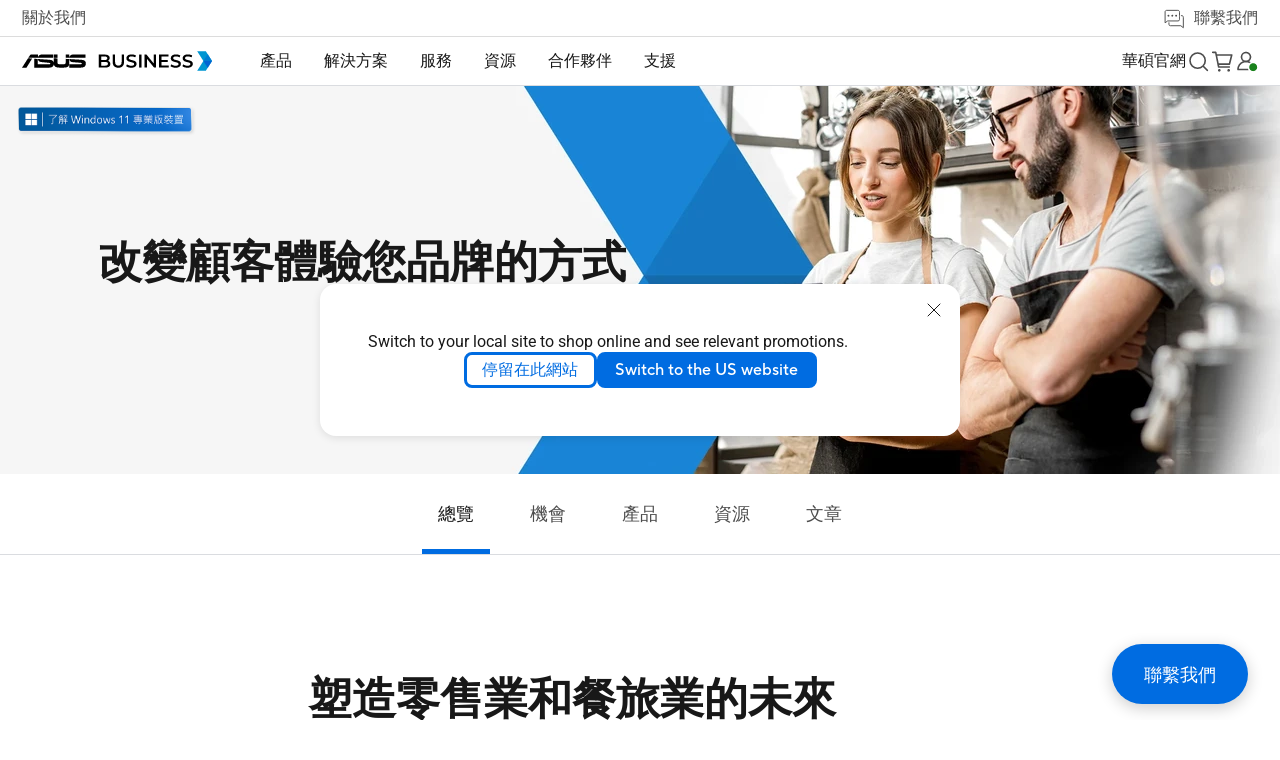

--- FILE ---
content_type: text/html;charset=utf-8
request_url: https://www.asus.com/tw/business/solutions/retail-hospitality/
body_size: 388562
content:
<!DOCTYPE html><html  dir="ltr" lang="zh-tw" data-capo=""><head><meta charset="utf-8">
<meta name="viewport" content="width=device-width, initial-scale=1, maximum-scale=5.0">
<title>零售 &amp; 旅宿 - 解決方案｜商用｜ASUS 台灣</title>
<script nonce="pY5jKANWrn9IYSRpZTfVcMF2" type="text/javascript" src="https://cdn.fonts.net/kit/9d6c4993-7af8-42eb-aef7-5ba3591e71b6/9d6c4993-7af8-42eb-aef7-5ba3591e71b6_enhanced.js" async></script>
<script nonce="pY5jKANWrn9IYSRpZTfVcMF2" async type="text/javascript" src="https://dlcdnimgs.asus.com/vendor/public/fonts/js/roboto.js"></script>
<link nonce="pY5jKANWrn9IYSRpZTfVcMF2" rel="stylesheet" href="https://cdn.fonts.net/kit/9d6c4993-7af8-42eb-aef7-5ba3591e71b6/9d6c4993-7af8-42eb-aef7-5ba3591e71b6_enhanced.css">
<link nonce="pY5jKANWrn9IYSRpZTfVcMF2" integrity="sha384-VoCSLrL1LSy01ei6utNtvT/yNhJXQJ3vCEA/MipEGi26sAnK1Lb7WG4BVsToQQpx" rel="stylesheet" href="/businessFolder/entry-K3AYG5MR0119.css" crossorigin>
<link nonce="pY5jKANWrn9IYSRpZTfVcMF2" integrity="sha384-ZbUBf/oPRozoNJyCuUBECjrVZC5VuZdhluxDzI6Iervq6pox1sP95ImkDyGG8fIY" rel="stylesheet" href="/businessFolder/default-sZyx_nPw0119.css" crossorigin>
<link nonce="pY5jKANWrn9IYSRpZTfVcMF2" integrity="sha384-NSoOjwyQV/EkrW/ALQDUeV6f43mbuCmg3PVW/cXtxpF2MTUU7cAj+q2LQR1zABIh" rel="stylesheet" href="/businessFolder/searchDropDownMenu-D78i_jxl0119.css" crossorigin>
<link nonce="pY5jKANWrn9IYSRpZTfVcMF2" integrity="sha384-yad7J2jUtaSwBorqJ21NAHBNvX1jgImU7mmM7aFcEYCAKGZuAA/xscJ9N8X3YO1Q" rel="stylesheet" href="/businessFolder/_solutionCategory_-CVmX58-m0119.css" crossorigin>
<link nonce="pY5jKANWrn9IYSRpZTfVcMF2" integrity="sha384-MQv37id10WaXAEDbmpcYpp7MlNS5it/M/2hkVhdO36REhSk7oZ/gQIX9N3jCHDIb" rel="stylesheet" href="/businessFolder/swiper-BfyMHpFe0119.css" crossorigin>
<link nonce="pY5jKANWrn9IYSRpZTfVcMF2" integrity="sha384-8PD8ZDIu270x4YrXSM/aKuk8HJT3qkANjmCutBvKNmOpWwTl5VNQZ6JDuLY8iVNx" rel="stylesheet" href="/businessFolder/bannerSlim-CSvaE1Bc0119.css" crossorigin>
<link nonce="pY5jKANWrn9IYSRpZTfVcMF2" integrity="sha384-A84ma4HJqaMDPMjzk83f4MQL346TCCPOzMappv38vOfyKbUXiRa7N9/9zuO2Ycg+" rel="stylesheet" href="/businessFolder/buttonBorder-B6ENNr5f0119.css" crossorigin>
<link nonce="pY5jKANWrn9IYSRpZTfVcMF2" integrity="sha384-zZ6+rp0XHkdGdGcTsnkwXZtt77guYKXeYa97YYOpp4xxE43kss7oM+IdjE9OP+/a" rel="stylesheet" href="/businessFolder/promotionFlag-Bf_bOTdo0119.css" crossorigin>
<link nonce="pY5jKANWrn9IYSRpZTfVcMF2" integrity="sha384-TRU2AMGPp0b4ctK6aIEtxycugSaKNE2YYxVjm1+7p41fsQZno+bnpFXczqkBZZuL" rel="stylesheet" href="/businessFolder/sectionTitle-CsR3nMrJ0119.css" crossorigin>
<link nonce="pY5jKANWrn9IYSRpZTfVcMF2" integrity="sha384-J31saFr/R+P8jUDAK8T5Vw1BqNma0IPL9zgl1J216sP0SYfqnGwn3DiEYfCd28ZG" rel="stylesheet" href="/businessFolder/sliderTopic-A1DQEKRc0119.css" crossorigin>
<link nonce="pY5jKANWrn9IYSRpZTfVcMF2" integrity="sha384-zW31C5Uj6c2J0n04qC/aUSVUDNefvTFyKkhox+LG247FVfz/j7qutLmQ+PVqlNrY" rel="stylesheet" href="/businessFolder/navigation-BOHcHVMC0119.css" crossorigin>
<link nonce="pY5jKANWrn9IYSRpZTfVcMF2" integrity="sha384-ZFlpXm9qmNoZoRm7VljhxvBLH61pT6fUBaJim9ZN1RjzdVn3tfloGAfooQDbjjmH" rel="stylesheet" href="/businessFolder/tabs-D3Ghrk5o0119.css" crossorigin>
<link nonce="pY5jKANWrn9IYSRpZTfVcMF2" integrity="sha384-xYllBq668/A2lS0lpARisxTkdP2t73nF9tYaoTr4tUs3wsDQF+YWDcUFHFMZDH/B" rel="stylesheet" href="/businessFolder/select-DzqzNXVa0119.css" crossorigin>
<link nonce="pY5jKANWrn9IYSRpZTfVcMF2" integrity="sha384-3ipTSi3vw4+cNEhWLVe0bo/ESMOYQL2KuEKCmYySEqFV5ZIixeofFnaEzCJfS7/u" rel="stylesheet" href="/businessFolder/useProductCard-BvaeZ2Gr0119.css" crossorigin>
<link nonce="pY5jKANWrn9IYSRpZTfVcMF2" integrity="sha384-oZRpFaFbDuGA3zPZCVLg2eZtuspYRPeE0zl8+M9NrX+kCH+CEOVdowbtPipQV7Lo" rel="stylesheet" href="/businessFolder/buttonSolid-_Ox5oQfj0119.css" crossorigin>
<link nonce="pY5jKANWrn9IYSRpZTfVcMF2" integrity="sha384-/gj1hdBisvkV+yUZvNQX4TnkIDTKRRXX8kt0hbH9nLCUzi2fcfVrFSg3yWDKh/Hb" rel="stylesheet" href="/businessFolder/sliderProductCard-C4I4DywG0119.css" crossorigin>
<link nonce="pY5jKANWrn9IYSRpZTfVcMF2" integrity="sha384-Y3RCVMdNNti7yk3BiNpmrcgZz2jQ3uis9NZLeUyr0lfxqrl3U8cvgi8vs2A5Xl9L" rel="stylesheet" href="/businessFolder/cardResource-0Gc1lvHP0119.css" crossorigin>
<link nonce="pY5jKANWrn9IYSRpZTfVcMF2" integrity="sha384-Opn/sCo8a+sz84/ePvirGBreaYIO9cYk3lIeoylVx8TK79VlG+BVh3/OiR/F5sHM" rel="stylesheet" href="/businessFolder/disclaimer-CssThPRw0119.css" crossorigin>
<link nonce="pY5jKANWrn9IYSRpZTfVcMF2" rel="icon" type="image/x-icon" href="/business/favicon.ico">
<script nonce="pY5jKANWrn9IYSRpZTfVcMF2" type="text/javascript">
      if (window.innerWidth < 1024) {
        const ogEventListener = EventTarget.prototype.addEventListener;
        EventTarget.prototype.addEventListener = function(type, listener, options) {
            if (type == 'click' && this == document) {
                ogEventListener.call(this, type, (event) => {
                    setTimeout( () => listener.call(this, event), 200);
                }
                , options);
            } else {
                ogEventListener.call(this, type, listener, options);
            }
        };
      };</script>
<script nonce="pY5jKANWrn9IYSRpZTfVcMF2" type="text/javascript">(function (w, d, s, l, i) {
      w[l] = w[l] || [];
      w[l].push({'gtm.start': new Date().getTime(), event: 'gtm.js' });
      var f = d.getElementsByTagName(s)[0],
      j = d.createElement(s),
      dl = l != "dataLayer" ? "&l=" + l : "";
      j.defer = true;
      j.src = "https://www.googletagmanager.com/gtm.js?id=" + i + dl;
      f.parentNode.insertBefore(j, f);
      })(window, document, "script", "dataLayer", "GTM-NJRLM8");
      </script>
<script nonce="pY5jKANWrn9IYSRpZTfVcMF2" type="text/javascript">window.AsusAPIConfig = Object.assign(window.AsusAPIConfig || {}, {"system":"commercial","websitePath":"tw","brandAssistantDefaultExpand":false,"brandAssistantDefaultDisplay":true,"brandAssistantZIndex":200,"brandAssistantPanelZIndex":10101,"brandAssistantIconSize":60,"brandAssistantOffsetX":32,"brandAssistantOffsetY":64,"brandAssistantTheme":"asus","brandAssistantSystemCode":"commercial","brandAssistantHintAlignment":"bottom"});</script>
<meta name="description" content="塑造零售與餐旅業的未來！華碩創新技術，超越交易，提升品牌體驗。AI智能改變顧客體驗，了解選擇華碩如何為您的事業持續升級！">
<meta name="meta" property="og:title" content="零售 & 旅宿 - 解決方案｜商用｜ASUS 台灣">
<meta name="meta" property="og:type" content="website">
<meta name="meta" property="og:site_name" content="ASUS Business 台灣">
<meta name="meta" property="og:description" content="塑造零售與餐旅業的未來！華碩創新技術，超越交易，提升品牌體驗。AI智能改變顧客體驗，了解選擇華碩如何為您的事業持續升級！">
<meta name="meta" property="og:url" content="https://www.asus.com/tw/business/solutions/retail-hospitality/">
<meta name="meta" property="og:image" content="https://dlcdnimgs.asus.com/images/logo/logo-business.svg">
<meta name="meta" property="twitter:title" content="零售 & 旅宿 - 解決方案｜商用｜ASUS 台灣">
<meta name="meta" property="twitter:site" content="@ASUS">
<meta name="meta" property="twitter:description" content="塑造零售與餐旅業的未來！華碩創新技術，超越交易，提升品牌體驗。AI智能改變顧客體驗，了解選擇華碩如何為您的事業持續升級！">
<meta name="meta" property="twitter:card" content="summary_large_image">
<meta name="meta" property="twitter:image" content="https://dlcdnimgs.asus.com/images/logo/logo-business.svg">
<script nonce="pY5jKANWrn9IYSRpZTfVcMF2" integrity="sha384-QoIf5d+cTkRWQ20rhuvC1qSG7fOJDHDKNjJcgIi6rFiqWhUgU3qSjjKaoxFl+YDW" type="module" src="/businessFolder/entry-4dDkubRT0119.js" crossorigin></script>
<script nonce="pY5jKANWrn9IYSRpZTfVcMF2" id="unhead:payload" type="application/json">{"title":"unity"}</script>
<link nonce="pY5jKANWrn9IYSRpZTfVcMF2" integrity="sha384-0qI7x4Pjqjj0AeE8dIhQUTfElUp/2IMx8Vl8X/cREdyAfHNwpbKCxtpUHFbt5p8w" rel="preload" as="fetch" fetchpriority="low" crossorigin="anonymous" href="/businessFolder/builds/meta/ab30fc91-fa12-4db1-8468-2d9dbbefba82.json"></head><body><div id="__nuxt"><div id="_defaultWrapper"><span></span><header id="OfficialHeaderWrapper" data-systemcode="business" class="index-vue-vue-type-style-index-0-lang-module__wrapperHeader___N9Us6 wrapperHeader externalHeader"><div class="index-vue-vue-type-style-index-0-lang-module__headerContainer___zxfAt"><div class="index-vue-vue-type-style-index-0-lang-module__prefixheaderLayer___fp6yH"><div class="index-vue-vue-type-style-index-0-lang-module__menuBox___bencW"><a tabindex="0" role="button" aria-label="Skip to content" class="index-vue-vue-type-style-index-0-lang-module__skipToContent___0-U0P">Skip to content</a><a href="https://www.asus.com/content/accessibility-policy/" class="index-vue-vue-type-style-index-0-lang-module__accessibilityHelp___bb4Th" aria-label="Click to view our Accessibility Policy and contact us with accessibility-related questions">Accessibility help</a><div class="index-vue-vue-type-style-index-0-lang-module__about___5YuMa"><a href="https://www.asus.com/tw/business/About-ASUS-Business/" target="_Self" aria-label="關於我們">關於我們</a></div><div class="index-vue-vue-type-style-index-0-lang-module__contactUs___e17t7"><div href="false" target aria-label="聯繫我們" role="button" class="index-vue-vue-type-style-index-0-lang-module__contactUsTitle___BzX34" tabindex="0" aria-haspopup="true" aria-expanded="false"><svg width="25" height="25" viewBox="0 0 25 25" fill="none" xmlns="http://www.w3.org/2000/svg" role="presentation" alt aria-hidden="true" class="index-vue-vue-type-style-index-0-lang-module__contactUsIcon___-rL5p"><path d="M19.729 9.53687H20.729C21.689 9.53687 22.229 10.3145 22.229 11.2649L22.2291 22.121L19.6108 20.0328H8.729C7.769 20.0328 7.229 19.4832 7.229 18.5328V16.5328" stroke="#4D4D4D" stroke-linejoin="round"></path><path d="M16.7168 15.0538L5.84737 15.0536L3.22921 17.0081V5.55455C3.22921 4.60619 4.01466 4.00806 4.97466 4.00806L16.4838 4.00822C17.4438 4.00822 18.2292 4.60619 18.2292 5.55455C18.2292 5.55455 18.2291 12.5662 18.2291 13.5145C18.2291 14.4629 17.6768 15.0538 16.7168 15.0538Z" stroke="#4D4D4D" stroke-linejoin="round"></path><rect width="2" height="2" rx="1" transform="matrix(-1 0 0 1 15.729 8.58179)" fill="#4D4D4D"></rect><rect width="2" height="2" rx="1" transform="matrix(-1 0 0 1 11.729 8.58173)" fill="#4D4D4D"></rect><rect width="2" height="2" rx="1" transform="matrix(-1 0 0 1 7.729 8.58173)" fill="#4D4D4D"></rect></svg> 聯繫我們</div><div class="index-vue-vue-type-style-index-0-lang-module__floatMenu___UxFuH" aria-hidden="false"><!--[--><!--[--><a href="https://www.connect.asus.com/smb_questionnaire" target="_blank" aria-label="企業採購">企業採購</a><!--]--><!--[--><a href="https://www.connect.asus.com/tw/ContactSales" target="_blank" aria-label="聯繫業務窗口">聯繫業務窗口</a><!--]--><!--]--></div></div></div></div><div class="index-vue-vue-type-style-index-0-lang-module__headerLayerOne___mGL4S"><div class="index-vue-vue-type-style-index-0-lang-module__menuBox___bencW"><div class="index-vue-vue-type-style-index-0-lang-module__menuLeft___B1xLl"><NuxtLink class="index-vue-vue-type-style-index-0-lang-module__logo___MUZLr" aria-label="ASUS Business Homepage"><img src="/businessFolder/logo_desktop-Cba9KkLr0119.svg" class="index-vue-vue-type-style-index-0-lang-module__desktopLogo___0mt-H" alt="ASUS Logo"><img src="/businessFolder/logo_mobile-C2a2mGu00119.svg" class="index-vue-vue-type-style-index-0-lang-module__mobileLogo___nObip" alt="ASUS Logo"></NuxtLink><div class="headerLayerOneMenu index-vue-vue-type-style-index-0-lang-module__menu___86EN3" role="menubar" aria-label="Navigation" aria-hidden="true" inert><div class="index-vue-vue-type-style-index-0-lang-module__menuItem___Thj0H index-vue-vue-type-style-index-0-lang-module__menuItemBox3___pgg0v" role="menuitem" aria-label="產品"><h2><div id="menuItem1" class="menuItemTitle" role="button" tabindex="0" aria-haspopup="true" aria-controls="Product_menuDrop" aria-expanded="false">產品 <div class="menuItemIcon"><!----><svg width="16" height="16" viewBox="0 0 16 16" fill="none" xmlns="http://www.w3.org/2000/svg" role="presentation" alt="close icon" aria-hidden="true"><path d="M14 8L8 8M8 8L2 8M8 8L8 2M8 8L8 14" stroke="#181818" stroke-width="1.5" stroke-miterlimit="10"></path></svg></div></div></h2><div id="Product_menuDrop" class="index-vue-vue-type-style-index-0-lang-module__menuDrop___bRTmI index-vue-vue-type-style-index-0-lang-module__menuDropBox3___7acTC index-vue-vue-type-style-index-0-lang-module__menuProductsBox___G1yE8" aria-hidden="true"><div style="display:none;" class="index-vue-vue-type-style-index-0-lang-module__menuTwo___6nvyd menuTwo" role="menu"><!--[--><!--[--><div id="menuList_0" class="index-vue-vue-type-style-index-0-lang-module__menuTwoItem___031Wo menuTwoItem" tabindex="0" role="menuitem" aria-label="商用筆電" aria-expanded="false"><div class="index-vue-vue-type-style-index-0-lang-module__menuTwoUrl___bkfFN">商用筆電</div><div class="index-vue-vue-type-style-index-0-lang-module__menuTwoIcon___p0wrJ"><!--[--><!----><svg width="12" height="12" viewBox="0 0 12 12" fill="none" xmlns="http://www.w3.org/2000/svg" role="presentation" alt aria-hidden="true"><path d="M10.125 3.75L6.00001 8.025L1.875 3.75" stroke="#636466" stroke-width="1.2" stroke-miterlimit="10"></path></svg><!--]--></div></div><!----><!--]--><!--[--><div id="menuList_1" class="index-vue-vue-type-style-index-0-lang-module__menuTwoItem___031Wo menuTwoItem" tabindex="0" role="menuitem" aria-label="商用桌機" aria-expanded="false"><div class="index-vue-vue-type-style-index-0-lang-module__menuTwoUrl___bkfFN">商用桌機</div><div class="index-vue-vue-type-style-index-0-lang-module__menuTwoIcon___p0wrJ"><!--[--><!----><svg width="12" height="12" viewBox="0 0 12 12" fill="none" xmlns="http://www.w3.org/2000/svg" role="presentation" alt aria-hidden="true"><path d="M10.125 3.75L6.00001 8.025L1.875 3.75" stroke="#636466" stroke-width="1.2" stroke-miterlimit="10"></path></svg><!--]--></div></div><!----><!--]--><!--[--><div id="menuList_2" class="index-vue-vue-type-style-index-0-lang-module__menuTwoItem___031Wo menuTwoItem" tabindex="0" role="menuitem" aria-label="NUCs" aria-expanded="false"><div class="index-vue-vue-type-style-index-0-lang-module__menuTwoUrl___bkfFN">NUCs</div><div class="index-vue-vue-type-style-index-0-lang-module__menuTwoIcon___p0wrJ"><!--[--><!----><svg width="12" height="12" viewBox="0 0 12 12" fill="none" xmlns="http://www.w3.org/2000/svg" role="presentation" alt aria-hidden="true"><path d="M10.125 3.75L6.00001 8.025L1.875 3.75" stroke="#636466" stroke-width="1.2" stroke-miterlimit="10"></path></svg><!--]--></div></div><!----><!--]--><!--[--><div id="menuList_3" class="index-vue-vue-type-style-index-0-lang-module__menuTwoItem___031Wo menuTwoItem" tabindex="0" role="menuitem" aria-label="顯示器" aria-expanded="false"><div class="index-vue-vue-type-style-index-0-lang-module__menuTwoUrl___bkfFN">顯示器</div><div class="index-vue-vue-type-style-index-0-lang-module__menuTwoIcon___p0wrJ"><!--[--><!----><svg width="12" height="12" viewBox="0 0 12 12" fill="none" xmlns="http://www.w3.org/2000/svg" role="presentation" alt aria-hidden="true"><path d="M10.125 3.75L6.00001 8.025L1.875 3.75" stroke="#636466" stroke-width="1.2" stroke-miterlimit="10"></path></svg><!--]--></div></div><!----><!--]--><!--[--><div id="menuList_4" class="index-vue-vue-type-style-index-0-lang-module__menuTwoItem___031Wo menuTwoItem" tabindex="0" role="menuitem" aria-label="投影機" aria-expanded="false"><div class="index-vue-vue-type-style-index-0-lang-module__menuTwoUrl___bkfFN">投影機</div><div class="index-vue-vue-type-style-index-0-lang-module__menuTwoIcon___p0wrJ"><!--[--><!----><svg width="12" height="12" viewBox="0 0 12 12" fill="none" xmlns="http://www.w3.org/2000/svg" role="presentation" alt aria-hidden="true"><path d="M10.125 3.75L6.00001 8.025L1.875 3.75" stroke="#636466" stroke-width="1.2" stroke-miterlimit="10"></path></svg><!--]--></div></div><!----><!--]--><!--[--><div id="menuList_5" class="index-vue-vue-type-style-index-0-lang-module__menuTwoItem___031Wo menuTwoItem" tabindex="0" role="menuitem" aria-label="伺服器 &amp; 工作站" aria-expanded="false"><div class="index-vue-vue-type-style-index-0-lang-module__menuTwoUrl___bkfFN">伺服器 &amp; 工作站</div><div class="index-vue-vue-type-style-index-0-lang-module__menuTwoIcon___p0wrJ"><!--[--><!----><svg width="12" height="12" viewBox="0 0 12 12" fill="none" xmlns="http://www.w3.org/2000/svg" role="presentation" alt aria-hidden="true"><path d="M10.125 3.75L6.00001 8.025L1.875 3.75" stroke="#636466" stroke-width="1.2" stroke-miterlimit="10"></path></svg><!--]--></div></div><!----><!--]--><!--[--><div id="menuList_6" class="index-vue-vue-type-style-index-0-lang-module__menuTwoItem___031Wo menuTwoItem" tabindex="0" role="menuitem" aria-label="主機板" aria-expanded="false"><div class="index-vue-vue-type-style-index-0-lang-module__menuTwoUrl___bkfFN">主機板</div><div class="index-vue-vue-type-style-index-0-lang-module__menuTwoIcon___p0wrJ"><!--[--><!----><svg width="12" height="12" viewBox="0 0 12 12" fill="none" xmlns="http://www.w3.org/2000/svg" role="presentation" alt aria-hidden="true"><path d="M10.125 3.75L6.00001 8.025L1.875 3.75" stroke="#636466" stroke-width="1.2" stroke-miterlimit="10"></path></svg><!--]--></div></div><!----><!--]--><!--[--><div id="menuList_7" class="index-vue-vue-type-style-index-0-lang-module__menuTwoItem___031Wo menuTwoItem" tabindex="0" role="menuitem" aria-label="顯示卡" aria-expanded="false"><div class="index-vue-vue-type-style-index-0-lang-module__menuTwoUrl___bkfFN">顯示卡</div><div class="index-vue-vue-type-style-index-0-lang-module__menuTwoIcon___p0wrJ"><!--[--><!----><svg width="12" height="12" viewBox="0 0 12 12" fill="none" xmlns="http://www.w3.org/2000/svg" role="presentation" alt aria-hidden="true"><path d="M10.125 3.75L6.00001 8.025L1.875 3.75" stroke="#636466" stroke-width="1.2" stroke-miterlimit="10"></path></svg><!--]--></div></div><!----><!--]--><!--[--><div id="menuList_8" class="index-vue-vue-type-style-index-0-lang-module__menuTwoItem___031Wo menuTwoItem" tabindex="0" role="menuitem" aria-label="智慧物聯網" aria-expanded="false"><div class="index-vue-vue-type-style-index-0-lang-module__menuTwoUrl___bkfFN">智慧物聯網</div><div class="index-vue-vue-type-style-index-0-lang-module__menuTwoIcon___p0wrJ"><!--[--><!----><svg width="12" height="12" viewBox="0 0 12 12" fill="none" xmlns="http://www.w3.org/2000/svg" role="presentation" alt aria-hidden="true"><path d="M10.125 3.75L6.00001 8.025L1.875 3.75" stroke="#636466" stroke-width="1.2" stroke-miterlimit="10"></path></svg><!--]--></div></div><!----><!--]--><!--[--><div id="menuList_9" class="index-vue-vue-type-style-index-0-lang-module__menuTwoItem___031Wo menuTwoItem" tabindex="0" role="menuitem" aria-label="網通產品 &amp; 無線分享器" aria-expanded="false"><div class="index-vue-vue-type-style-index-0-lang-module__menuTwoUrl___bkfFN">網通產品 &amp; 無線分享器</div><div class="index-vue-vue-type-style-index-0-lang-module__menuTwoIcon___p0wrJ"><!--[--><!----><svg width="12" height="12" viewBox="0 0 12 12" fill="none" xmlns="http://www.w3.org/2000/svg" role="presentation" alt aria-hidden="true"><path d="M10.125 3.75L6.00001 8.025L1.875 3.75" stroke="#636466" stroke-width="1.2" stroke-miterlimit="10"></path></svg><!--]--></div></div><!----><!--]--><!--[--><div id="menuList_10" class="index-vue-vue-type-style-index-0-lang-module__menuTwoItem___031Wo menuTwoItem" tabindex="0" role="menuitem" aria-label="機殼 &amp; 光碟機" aria-expanded="false"><div class="index-vue-vue-type-style-index-0-lang-module__menuTwoUrl___bkfFN">機殼 &amp; 光碟機</div><div class="index-vue-vue-type-style-index-0-lang-module__menuTwoIcon___p0wrJ"><!--[--><!----><svg width="12" height="12" viewBox="0 0 12 12" fill="none" xmlns="http://www.w3.org/2000/svg" role="presentation" alt aria-hidden="true"><path d="M10.125 3.75L6.00001 8.025L1.875 3.75" stroke="#636466" stroke-width="1.2" stroke-miterlimit="10"></path></svg><!--]--></div></div><!----><!--]--><!--[--><div id="menuList_11" class="index-vue-vue-type-style-index-0-lang-module__menuTwoItem___031Wo menuTwoItem" tabindex="0" role="menuitem" aria-label="智慧穿戴 &amp; 健康醫療" aria-expanded="false"><div class="index-vue-vue-type-style-index-0-lang-module__menuTwoUrl___bkfFN">智慧穿戴 &amp; 健康醫療</div><div class="index-vue-vue-type-style-index-0-lang-module__menuTwoIcon___p0wrJ"><!--[--><!----><svg width="12" height="12" viewBox="0 0 12 12" fill="none" xmlns="http://www.w3.org/2000/svg" role="presentation" alt aria-hidden="true"><path d="M10.125 3.75L6.00001 8.025L1.875 3.75" stroke="#636466" stroke-width="1.2" stroke-miterlimit="10"></path></svg><!--]--></div></div><!----><!--]--><!--[--><div id="menuList_12" class="index-vue-vue-type-style-index-0-lang-module__menuTwoItem___031Wo menuTwoItem" tabindex="0" role="menuitem" aria-label="智慧機器人" aria-expanded="false"><div class="index-vue-vue-type-style-index-0-lang-module__menuTwoUrl___bkfFN">智慧機器人</div><div class="index-vue-vue-type-style-index-0-lang-module__menuTwoIcon___p0wrJ"><!--[--><!----><svg width="12" height="12" viewBox="0 0 12 12" fill="none" xmlns="http://www.w3.org/2000/svg" role="presentation" alt aria-hidden="true"><path d="M10.125 3.75L6.00001 8.025L1.875 3.75" stroke="#636466" stroke-width="1.2" stroke-miterlimit="10"></path></svg><!--]--></div></div><!----><!--]--><!--[--><div id="menuList_13" class="index-vue-vue-type-style-index-0-lang-module__menuTwoItem___031Wo menuTwoItem" tabindex="0" role="menuitem" aria-label="周邊配件" aria-expanded="false"><div class="index-vue-vue-type-style-index-0-lang-module__menuTwoUrl___bkfFN">周邊配件</div><div class="index-vue-vue-type-style-index-0-lang-module__menuTwoIcon___p0wrJ"><!--[--><!----><svg width="12" height="12" viewBox="0 0 12 12" fill="none" xmlns="http://www.w3.org/2000/svg" role="presentation" alt aria-hidden="true"><path d="M10.125 3.75L6.00001 8.025L1.875 3.75" stroke="#636466" stroke-width="1.2" stroke-miterlimit="10"></path></svg><!--]--></div></div><!----><!--]--><!--]--></div></div></div><div class="index-vue-vue-type-style-index-0-lang-module__menuItem___Thj0H index-vue-vue-type-style-index-0-lang-module__menuItemBox2___UceGJ" role="menuitem" aria-label="解決方案"><h2><div id="menuItem2" class="menuItemTitle" aria-haspopup="true" aria-controls="Solution_menuDrop" aria-expanded="false" tabindex="0" role="button">解決方案 <div class="menuItemIcon"><!----><svg width="16" height="16" viewBox="0 0 16 16" fill="none" xmlns="http://www.w3.org/2000/svg" role="presentation" alt="close icon" aria-hidden="true"><path d="M14 8L8 8M8 8L2 8M8 8L8 2M8 8L8 14" stroke="#181818" stroke-width="1.5" stroke-miterlimit="10"></path></svg></div></div></h2><div style="display:none;" id="Solution_menuDrop" aria-hidden="true" class="index-vue-vue-type-style-index-0-lang-module__menuDrop___bRTmI index-vue-vue-type-style-index-0-lang-module__menuDropBox2___jLXJ2"><div class="index-vue-vue-type-style-index-0-lang-module__menuTwoBoxWrapper___BLiCK"><div class="index-vue-vue-type-style-index-0-lang-module__menuTwoBox___Azk8S" role="group" aria-label="依產業類別"><div class="index-vue-vue-type-style-index-0-lang-module__menuTwoTitle___CLZ0c" aria-hidden="true">依產業類別</div><div class="index-vue-vue-type-style-index-0-lang-module__menuTwoUrlBox___k0QkM menuTwoUrlBox" role="menu"><!--[--><!--[--><a class="index-vue-vue-type-style-index-0-lang-module__menuTwoUrl___bkfFN menuTwoUrl" href="https://www.asus.com/tw/business/solutions/small-medium-business/" target="_self" aria-label="中小企業" role="menuitem">中小企業</a><!--]--><!--[--><a class="index-vue-vue-type-style-index-0-lang-module__menuTwoUrl___bkfFN menuTwoUrl" href="https://www.asus.com/tw/business/solutions/enterprise/" target="_self" aria-label="大型企業" role="menuitem">大型企業</a><!--]--><!--[--><a class="index-vue-vue-type-style-index-0-lang-module__menuTwoUrl___bkfFN menuTwoUrl" href="https://www.asus.com/tw/business/solutions/education/" target="_self" aria-label="教育" role="menuitem">教育</a><!--]--><!--[--><a class="index-vue-vue-type-style-index-0-lang-module__menuTwoUrl___bkfFN menuTwoUrl" href="https://www.asus.com/tw/business/solutions/retail-hospitality/" target="_self" aria-label="零售 &amp; 旅宿" role="menuitem">零售 &amp; 旅宿</a><!--]--><!--[--><a class="index-vue-vue-type-style-index-0-lang-module__menuTwoUrl___bkfFN menuTwoUrl" href="https://www.asus.com/tw/business/solutions/healthcare/" target="_self" aria-label="健康照護" role="menuitem">健康照護</a><!--]--><!--[--><a class="index-vue-vue-type-style-index-0-lang-module__menuTwoUrl___bkfFN menuTwoUrl" href="https://www.asus.com/tw/business/solutions/manufacturing/" target="_self" aria-label="製造業" role="menuitem">製造業</a><!--]--><!--[--><a class="index-vue-vue-type-style-index-0-lang-module__menuTwoUrl___bkfFN menuTwoUrl" href="https://www.asus.com/tw/business/solutions/architecture-engineering-construction/" target="_self" aria-label="建築、工程與營造" role="menuitem">建築、工程與營造</a><!--]--><!--[--><a class="index-vue-vue-type-style-index-0-lang-module__menuTwoUrl___bkfFN menuTwoUrl" href="https://www.asus.com/tw/business/solutions/media-entertainment/" target="_self" aria-label="媒體 &amp; 娛樂" role="menuitem">媒體 &amp; 娛樂</a><!--]--><!--[--><!----><!--]--><!--[--><!----><!--]--><!--[--><!----><!--]--><!--]--></div><div class="index-vue-vue-type-style-index-0-lang-module__menuTwoUrlBox___k0QkM" role="menu"><!--[--><!--[--><!----><!--]--><!--[--><!----><!--]--><!--[--><!----><!--]--><!--[--><!----><!--]--><!--[--><!----><!--]--><!--[--><!----><!--]--><!--[--><!----><!--]--><!--[--><!----><!--]--><!--[--><a class="index-vue-vue-type-style-index-0-lang-module__menuTwoUrl___bkfFN" href="https://www.asus.com/tw/business/solutions/finance/" target="_self" aria-label="財務投資" role="menuitem">財務投資</a><!--]--><!--[--><a class="index-vue-vue-type-style-index-0-lang-module__menuTwoUrl___bkfFN" href="https://www.asus.com/tw/business/solutions/government/" target="_self" aria-label="政府機構" role="menuitem">政府機構</a><!--]--><!--[--><a class="index-vue-vue-type-style-index-0-lang-module__menuTwoUrl___bkfFN" href="https://www.asus.com/tw/business/solutions/microsite/" target="_self" aria-label="華碩商用解決方案產品簡介​" role="menuitem">華碩商用解決方案產品簡介​</a><!--]--><!--]--></div></div><!----></div><!----><button class="index-vue-vue-type-style-index-0-lang-module__menuClose___vlTs5" tabindex="0" role="button" aria-label="close menu"><svg width="18" height="18" viewBox="0 0 18 18" fill="none" xmlns="http://www.w3.org/2000/svg" role="presentation" alt aria-hidden="true"><path d="M1 1L17 17M1 17L17 1" stroke="#636466" stroke-width="1.5" stroke-linecap="round" stroke-linejoin="round"></path></svg></button></div></div><div class="index-vue-vue-type-style-index-0-lang-module__menuItem___Thj0H index-vue-vue-type-style-index-0-lang-module__menuItemBox2___UceGJ index-vue-vue-type-style-index-0-lang-module__bigSizeDropMenu___r4MnY" role="menuitem" aria-label="服務"><h2><div id="menuItem3" class="menuItemTitle" aria-haspopup="true" aria-controls="Services_menuDrop" aria-expanded="false" tabindex="0" role="button">服務 <div class="menuItemIcon"><!----><svg width="16" height="16" viewBox="0 0 16 16" fill="none" xmlns="http://www.w3.org/2000/svg" role="presentation" alt="close icon" aria-hidden="true"><path d="M14 8L8 8M8 8L2 8M8 8L8 2M8 8L8 14" stroke="#181818" stroke-width="1.5" stroke-miterlimit="10"></path></svg></div></div></h2><div style="display:none;" id="Services_menuDrop" class="index-vue-vue-type-style-index-0-lang-module__menuDrop___bRTmI index-vue-vue-type-style-index-0-lang-module__menuDropBox2___jLXJ2" aria-hidden="true"><div class="index-vue-vue-type-style-index-0-lang-module__menuTwoBoxWrapper___BLiCK"><!--[--><div role="group" aria-label="部署" class="index-vue-vue-type-style-index-0-lang-module__menuTwoBox___Azk8S"><div class="index-vue-vue-type-style-index-0-lang-module__menuTwoTitle___CLZ0c" aria-hidden="true">部署</div><div class="index-vue-vue-type-style-index-0-lang-module__menuTwoUrlBox___k0QkM menuTwoUrlBox" role="menu"><!--[--><!--[--><a class="index-vue-vue-type-style-index-0-lang-module__menuTwoUrl___bkfFN menuTwoUrl" href="https://www.asus.com/tw/business/services/easy-configuration/" target="_self" aria-label="簡易配置" tabindex="0" role="menuitem">簡易配置</a><!--]--><!--[--><a class="index-vue-vue-type-style-index-0-lang-module__menuTwoUrl___bkfFN menuTwoUrl" href="https://www.asus.com/tw/business/services/simplified-installation/" target="_self" aria-label="簡易安裝" tabindex="0" role="menuitem">簡易安裝</a><!--]--><!--[--><a class="index-vue-vue-type-style-index-0-lang-module__menuTwoUrl___bkfFN menuTwoUrl" href="https://www.asus.com/tw/business/services/zero-touch-deployment/" target="_self" aria-label="零接觸部署" tabindex="0" role="menuitem">零接觸部署</a><!--]--><!--]--></div><!----></div><div role="group" aria-label="管理" class="index-vue-vue-type-style-index-0-lang-module__menuTwoBox___Azk8S"><div class="index-vue-vue-type-style-index-0-lang-module__menuTwoTitle___CLZ0c" aria-hidden="true">管理</div><div class="index-vue-vue-type-style-index-0-lang-module__menuTwoUrlBox___k0QkM menuTwoUrlBox" role="menu"><!--[--><!--[--><a class="index-vue-vue-type-style-index-0-lang-module__menuTwoUrl___bkfFN menuTwoUrl" href="https://www.asus.com/tw/business/services/centralized-management/" target="_self" aria-label="輕鬆的 IT 管理​" tabindex="0" role="menuitem">輕鬆的 IT 管理​</a><!--]--><!--[--><a class="index-vue-vue-type-style-index-0-lang-module__menuTwoUrl___bkfFN menuTwoUrl" href="https://www.asus.com/tw/business/services/security-management/" target="_self" aria-label="企業級安全性" tabindex="0" role="menuitem">企業級安全性</a><!--]--><!--[--><a class="index-vue-vue-type-style-index-0-lang-module__menuTwoUrl___bkfFN menuTwoUrl" href="https://www.asus.com/tw/business/services/driver-management/" target="_self" aria-label="驅動程式管理" tabindex="0" role="menuitem">驅動程式管理</a><!--]--><!--]--></div><!----></div><div role="group" aria-label="永續" class="index-vue-vue-type-style-index-0-lang-module__menuTwoBox___Azk8S"><div class="index-vue-vue-type-style-index-0-lang-module__menuTwoTitle___CLZ0c" aria-hidden="true">永續</div><div class="index-vue-vue-type-style-index-0-lang-module__menuTwoUrlBox___k0QkM menuTwoUrlBox" role="menu"><!--[--><!--[--><a class="index-vue-vue-type-style-index-0-lang-module__menuTwoUrl___bkfFN menuTwoUrl" href="https://www.asus.com/tw/business/services/asus-digital-product-passport/" target="_self" aria-label="華碩數位產品護照​服務​" tabindex="0" role="menuitem">華碩數位產品護照​服務​</a><!--]--><!--[--><a class="index-vue-vue-type-style-index-0-lang-module__menuTwoUrl___bkfFN menuTwoUrl" href="https://www.asus.com/tw/business/services/asus-carbon-partner-services/" target="_self" aria-label="華碩碳合作夥伴服務" tabindex="0" role="menuitem">華碩碳合作夥伴服務</a><!--]--><!--]--></div><!----></div><div role="group" aria-label="支援" class="index-vue-vue-type-style-index-0-lang-module__menuTwoBox___Azk8S"><div class="index-vue-vue-type-style-index-0-lang-module__menuTwoTitle___CLZ0c" aria-hidden="true">支援</div><div class="index-vue-vue-type-style-index-0-lang-module__menuTwoUrlBox___k0QkM menuTwoUrlBox" role="menu"><!--[--><!--[--><a class="index-vue-vue-type-style-index-0-lang-module__menuTwoUrl___bkfFN menuTwoUrl" href="https://www.asus.com/tw/business/services/asus-business-support-plus/" target="_self" aria-label="ASUS Business Support Plus" tabindex="0" role="menuitem">ASUS Business Support Plus</a><!--]--><!--[--><a class="index-vue-vue-type-style-index-0-lang-module__menuTwoUrl___bkfFN menuTwoUrl" href="https://www.asus.com/tw/business/services/asus-business-support/" target="_self" aria-label="ASUS Business Support" tabindex="0" role="menuitem">ASUS Business Support</a><!--]--><!--]--></div><!----></div><!--]--></div><div class="index-vue-vue-type-style-index-0-lang-module__seeAllBox___hwXeh"><a class="textLink-vue-vue-type-style-index-0-lang-module__link___76dfS textLink-vue-vue-type-style-index-0-lang-module__small___hz7BX" href="https://www.asus.com/tw/business/services/" target="_self" rel tabindex="0" aria-label="服務"><!----><!----><!----><!----><span class="textLink-vue-vue-type-style-index-0-lang-module__linkText___9tvL4"><!--[-->服務<!--]--><svg width="13" height="12" viewBox="0 0 13 12" fill="none" xmlns="http://www.w3.org/2000/svg" role="presentation" alt aria-hidden="true" class="textLink-vue-vue-type-style-index-0-lang-module__arrowRightSVG___IlISx"><g id="arrow_2022" clip-path="url(#clip0_472_22285)"><path id="logo select arrow" d="M4.39844 10.688L8.52344 5.81299L4.39844 0.937988" stroke="#006CE1" stroke-width="1.5" stroke-linecap="round" stroke-linejoin="round"></path></g><defs><clipPath id="clip0_472_22285"><rect width="12" height="12" fill="white" transform="translate(0.460938 0.000488281)"></rect></clipPath></defs></svg></span></a></div><button class="index-vue-vue-type-style-index-0-lang-module__menuClose___vlTs5" tabindex="0" role="button" aria-label="close menu"><svg width="18" height="18" viewBox="0 0 18 18" fill="none" xmlns="http://www.w3.org/2000/svg" role="presentation" alt aria-hidden="true"><path d="M1 1L17 17M1 17L17 1" stroke="#636466" stroke-width="1.5" stroke-linecap="round" stroke-linejoin="round"></path></svg></button></div></div><!--[--><div id="uniqueMenu_資源_4" class="uniqueMenu-vue-vue-type-style-index-0-lang-module__uniqueMenuWrapper___PFblu index-vue-vue-type-style-index-0-lang-module__menuItem___Thj0H" role="menuitem"><h2><div class="menuItemTitle" tabindex="0" role="button" aria-hidden="false" href="false" target aria-haspopup="true" aria-expanded="false" aria-label="資源" aria-controls="uniqueMenu_資源_menuDrop_4">資源 <div class="menuItemIcon"><!----><svg width="16" height="16" viewBox="0 0 16 16" fill="none" xmlns="http://www.w3.org/2000/svg" role="presentation" alt="close icon" aria-hidden="true"><path d="M14 8L8 8M8 8L2 8M8 8L8 2M8 8L8 14" stroke="#181818" stroke-width="1.5" stroke-miterlimit="10"></path></svg></div></div></h2><div style="display:none;" id="uniqueMenu_資源_menuDrop_4" class="uniqueMenu-vue-vue-type-style-index-0-lang-module__menuDropBox1___Ba8jm menuDropBox1" role="menu" aria-hidden="true"><!--[--><a class="uniqueMenu-vue-vue-type-style-index-0-lang-module__menuOneUrl___5eZMc menuOneUrl" href="https://www.asus.com/tw/business/resources/" target="_Self" aria-label="資源中心" role="menuitem">資源中心</a><a class="uniqueMenu-vue-vue-type-style-index-0-lang-module__menuOneUrl___5eZMc menuOneUrl" href="https://www.asus.com/tw/business/Resources/CaseStudies/" target="_self" aria-label="成功案例" role="menuitem">成功案例</a><a class="uniqueMenu-vue-vue-type-style-index-0-lang-module__menuOneUrl___5eZMc menuOneUrl" href="https://www.asus.com/tw/business/Resources/News/" target="_Self" aria-label="最新消息" role="menuitem">最新消息</a><a class="uniqueMenu-vue-vue-type-style-index-0-lang-module__menuOneUrl___5eZMc menuOneUrl" href="https://www.asus.com/tw/event/procurement/LP5-113046.pdf " target="_Blank" aria-label="LP5-113046 台銀採購案-採購指南下載" role="menuitem">LP5-113046 台銀採購案-採購指南下載</a><a class="uniqueMenu-vue-vue-type-style-index-0-lang-module__menuOneUrl___5eZMc menuOneUrl" href="https://cto.asus.com/tw/order" target="_Blank" aria-label="商用客製" role="menuitem">商用客製</a><a class="uniqueMenu-vue-vue-type-style-index-0-lang-module__menuOneUrl___5eZMc menuOneUrl" href="https://www.asus.com/tw/events/infoM/activity_DAAS/" target="_Blank" aria-label="企業租賃" role="menuitem">企業租賃</a><a class="uniqueMenu-vue-vue-type-style-index-0-lang-module__menuOneUrl___5eZMc menuOneUrl" href="https://www.bot.com.tw/tw/other-pages/more-products/detail?modelContentId=367f48dd-e46e-ed11-9c9e-98f2b3145e38&amp;parentNodeId=86213f61-61ec-ec11-bd3f-d6349fe3548c&amp;parent=defaultKey​" target="_Blank" aria-label="標案資訊" role="menuitem">標案資訊</a><a class="uniqueMenu-vue-vue-type-style-index-0-lang-module__menuOneUrl___5eZMc menuOneUrl" href="https://www.asus.com/tw/microsite/asus_solution/" target="_Blank" aria-label="華碩商用解決方案產品簡介" role="menuitem">華碩商用解決方案產品簡介</a><!--]--></div></div><div id="uniqueMenu_合作夥伴_5" class="uniqueMenu-vue-vue-type-style-index-0-lang-module__uniqueMenuWrapper___PFblu index-vue-vue-type-style-index-0-lang-module__menuItem___Thj0H" role="menuitem"><h2><a class="menuItemTitle" tabindex="0" role="link" aria-hidden="false" href="https://partner-portal.asus.com/commercial-beta/landing" target="_Blank" aria-haspopup="true" aria-expanded="false" aria-label="合作夥伴" aria-controls="uniqueMenu_合作夥伴_menuDrop_5">合作夥伴 <div class="menuItemIcon"><!----><svg width="16" height="16" viewBox="0 0 16 16" fill="none" xmlns="http://www.w3.org/2000/svg" role="presentation" alt="close icon" aria-hidden="true"><path d="M14 8L8 8M8 8L2 8M8 8L8 2M8 8L8 14" stroke="#181818" stroke-width="1.5" stroke-miterlimit="10"></path></svg></div></a></h2><div style="display:none;" id="uniqueMenu_合作夥伴_menuDrop_5" class="uniqueMenu-vue-vue-type-style-index-0-lang-module__menuDropBox1___Ba8jm menuDropBox1" role="menu" aria-hidden="true"><!--[--><a class="uniqueMenu-vue-vue-type-style-index-0-lang-module__menuOneUrl___5eZMc menuOneUrl" href="https://partner-portal.asus.com/login" target="_Self" aria-label="Partner Alliance" role="menuitem">Partner Alliance</a><a class="uniqueMenu-vue-vue-type-style-index-0-lang-module__menuOneUrl___5eZMc menuOneUrl" href="https://www.asus.com/tw/event/dealer-list.pdf" target="_Blank" aria-label="華碩商用經銷商" role="menuitem">華碩商用經銷商</a><a class="uniqueMenu-vue-vue-type-style-index-0-lang-module__menuOneUrl___5eZMc menuOneUrl" href="https://partner-portal.asus.com/commercial-beta/landing" target="_Blank" aria-label="ASUS夥伴聯盟IT服務" role="menuitem">ASUS夥伴聯盟IT服務</a><!--]--></div></div><div id="uniqueMenu_支援_6" class="uniqueMenu-vue-vue-type-style-index-0-lang-module__uniqueMenuWrapper___PFblu index-vue-vue-type-style-index-0-lang-module__menuItem___Thj0H" role="menuitem"><h2><a class="menuItemTitle" tabindex="0" role="link" aria-hidden="false" href="https://www.asus.com/tw/support/" target="_Self" aria-haspopup="true" aria-expanded="false" aria-label="支援" aria-controls="uniqueMenu_支援_menuDrop_6">支援 <div class="menuItemIcon"><!----><svg width="16" height="16" viewBox="0 0 16 16" fill="none" xmlns="http://www.w3.org/2000/svg" role="presentation" alt="close icon" aria-hidden="true"><path d="M14 8L8 8M8 8L2 8M8 8L8 2M8 8L8 14" stroke="#181818" stroke-width="1.5" stroke-miterlimit="10"></path></svg></div></a></h2><div style="display:none;" id="uniqueMenu_支援_menuDrop_6" class="uniqueMenu-vue-vue-type-style-index-0-lang-module__menuDropBox1___Ba8jm menuDropBox1" role="menu" aria-hidden="true"><!--[--><a class="uniqueMenu-vue-vue-type-style-index-0-lang-module__menuOneUrl___5eZMc menuOneUrl" href="https://www.asus.com/tw/business-support/" target="_Blank" aria-label="服務支援中心" role="menuitem">服務支援中心</a><a class="uniqueMenu-vue-vue-type-style-index-0-lang-module__menuOneUrl___5eZMc menuOneUrl" href="https://www.asus.com/tw/support/Premium_Care" target="_Blank" aria-label="ASUS Premium Care" role="menuitem">ASUS Premium Care</a><a class="uniqueMenu-vue-vue-type-style-index-0-lang-module__menuOneUrl___5eZMc menuOneUrl" href="https://www.asus.com/tw/content/windows-autopilot-registration-service/" target="_Blank" aria-label="Windows Autopilot" role="menuitem">Windows Autopilot</a><a class="uniqueMenu-vue-vue-type-style-index-0-lang-module__menuOneUrl___5eZMc menuOneUrl" href="https://learn.microsoft.com/zh-tw/mem/intune/" target="_Blank" aria-label="Microsoft Intune" role="menuitem">Microsoft Intune</a><a class="uniqueMenu-vue-vue-type-style-index-0-lang-module__menuOneUrl___5eZMc menuOneUrl" href="https://www.asus.com/tw/support/FAQ/1048203/" target="_Blank" aria-label="Google 零接觸註冊機制" role="menuitem">Google 零接觸註冊機制</a><a class="uniqueMenu-vue-vue-type-style-index-0-lang-module__menuOneUrl___5eZMc menuOneUrl" href="https://workspace.google.com/products/admin/" target="_Blank" aria-label="ChromeOS Device Management 管理控制台" role="menuitem">ChromeOS Device Management 管理控制台</a><a class="uniqueMenu-vue-vue-type-style-index-0-lang-module__menuOneUrl___5eZMc menuOneUrl" href="https://www.asus.com/tw/events/infoM/activity_DAAS/" target="_Blank" aria-label="Device as a Service 裝置即服務" role="menuitem">Device as a Service 裝置即服務</a><a class="uniqueMenu-vue-vue-type-style-index-0-lang-module__menuOneUrl___5eZMc menuOneUrl" href="https://www.asus.com/tw/support/contact/troubleshooting/" target="_Self" aria-label="技術支援" role="menuitem">技術支援</a><a class="uniqueMenu-vue-vue-type-style-index-0-lang-module__menuOneUrl___5eZMc menuOneUrl" href="https://www.asus.com/tw/support/download-center/" target="_Self" aria-label="下載中心" role="menuitem">下載中心</a><!--]--></div></div><!--]--><div class="index-vue-vue-type-style-index-0-lang-module__mobileMenu___Y6deF"><div id="uniqueMenu_華碩官網_0" class="uniqueMenu-vue-vue-type-style-index-0-lang-module__uniqueMenuWrapper___PFblu index-vue-vue-type-style-index-0-lang-module__menuItem___Thj0H" role="menuitem"><h2><a class="menuItemTitle" tabindex="0" role="link" aria-hidden="false" href="https://www.asus.com/tw/" target="_Self" aria-haspopup="false" aria-expanded="false" aria-label="華碩官網" aria-controls="uniqueMenu_華碩官網_menuDrop_0">華碩官網 <!----></a></h2><!----></div><div id="uniqueMenu_關於我們_0" class="uniqueMenu-vue-vue-type-style-index-0-lang-module__uniqueMenuWrapper___PFblu index-vue-vue-type-style-index-0-lang-module__menuItem___Thj0H" role="menuitem"><h2><a class="menuItemTitle" tabindex="0" role="link" aria-hidden="false" href="https://www.asus.com/tw/business/About-ASUS-Business/" target="_Self" aria-haspopup="false" aria-expanded="false" aria-label="關於我們" aria-controls="uniqueMenu_關於我們_menuDrop_0">關於我們 <!----></a></h2><!----></div><div id="uniqueMenu_聯繫我們_0" class="uniqueMenu-vue-vue-type-style-index-0-lang-module__uniqueMenuWrapper___PFblu uniqueMenu-vue-vue-type-style-index-0-lang-module__contactUs___GtDoj index-vue-vue-type-style-index-0-lang-module__menuItem___Thj0H" role="menuitem"><h2><div class="menuItemTitle" tabindex="-1" role="button" aria-hidden="true" href="false" target aria-haspopup="true" aria-expanded="true" aria-label="聯繫我們" aria-controls="uniqueMenu_聯繫我們_menuDrop_0">聯繫我們 <!----></div></h2><div style="" id="uniqueMenu_聯繫我們_menuDrop_0" class="uniqueMenu-vue-vue-type-style-index-0-lang-module__menuDropBox1___Ba8jm menuDropBox1" role="menu" aria-hidden="false"><!--[--><a class="uniqueMenu-vue-vue-type-style-index-0-lang-module__menuOneUrl___5eZMc menuOneUrl" href="https://www.connect.asus.com/smb_questionnaire" target="_blank" aria-label="企業採購" role="menuitem">企業採購</a><a class="uniqueMenu-vue-vue-type-style-index-0-lang-module__menuOneUrl___5eZMc menuOneUrl" href="https://www.connect.asus.com/tw/ContactSales" target="_blank" aria-label="聯繫業務窗口" role="menuitem">聯繫業務窗口</a><!--]--></div></div></div></div></div><div class="index-vue-vue-type-style-index-0-lang-module__menuRight___BpK5z menuRight"><div class="index-vue-vue-type-style-index-0-lang-module__menuForConsumer___jL40L index-vue-vue-type-style-index-0-lang-module__menuIcon___QGAzs"><a href="https://www.asus.com/tw/" target="_Self" alt="華碩官網">華碩官網</a></div><div role="button" href="false" target="false" id="menuSearch" tabindex="0" class="index-vue-vue-type-style-index-0-lang-module__menuSearch___LSdcn index-vue-vue-type-style-index-0-lang-module__menuIcon___QGAzs" aria-label="search page"><div class="index-vue-vue-type-style-index-0-lang-module__menuSearchIcon___hDByL"></div></div><div aria-hidden="true" class="index-vue-vue-type-style-index-0-lang-module__searchDropDownMenuWrapper___lX8bN"><div class="index-vue-vue-type-style-index-0-lang-module__headerSearchDropDownMenu___gScjk" style=""><div class="index-vue-vue-type-style-index-0-lang-module__innerWrapper___56BCs"><div class="searchDropDownMenu-vue-vue-type-style-index-0-lang-module__searchDropDownMenu___at7oG searchDropDownMenu-vue-vue-type-style-index-0-lang-module__headerType___kXXBA"><div class="searchDropDownMenu-vue-vue-type-style-index-0-lang-module__searchInputContainerBox___sTpvA"><div class="searchDropDownMenu-vue-vue-type-style-index-0-lang-module__searchInputContainer___TUb-Q"><input value="" type="text" maxlength="250" role="combobox" aria-autocomplete="list" aria-owns="Quick links suggestion" aria-expanded="false" class="searchDropDownMenu-vue-vue-type-style-index-0-lang-module__searchInput___wVCaf searchDropDownMenu-vue-vue-type-style-index-0-lang-module__noKeyWord___NDYLb"><button class="searchDropDownMenu-vue-vue-type-style-index-0-lang-module__searchIcon___7dVQ-" aria-label="Start search"><svg width="15" height="15" viewBox="0 0 15 15" fill="none" xmlns="http://www.w3.org/2000/svg" role="presentation" alt aria-hidden="true"><g id="Group 13"><circle id="Ellipse 12" cx="6.28571" cy="6.28571" r="5.78571" stroke="#181818"></circle><path id="Vector 9" d="M10.6074 10.6074L13.7503 13.7503" stroke="#181818" stroke-linecap="round"></path></g></svg></button><button style="display:none;" aria-label="Clear search term" class="searchDropDownMenu-vue-vue-type-style-index-0-lang-module__closeSearchIcon___tT4RA"><svg width="17" height="17" viewBox="0 0 17 17" fill="none" xmlns="http://www.w3.org/2000/svg" role="presentation" alt="close icon" aria-hidden="true"><g id="16/close_2022"><path id="Vector 6" d="M14.3945 2.63965L2.39453 14.6396M2.39453 2.63965L14.3945 14.6396" stroke="#4D4D4D" stroke-linecap="round"></path></g></svg></button></div><!----></div><!----><!----></div></div></div></div><!----><div class="index-vue-vue-type-style-index-0-lang-module__menuMember___G9JW- index-vue-vue-type-style-index-0-lang-module__menuIcon___QGAzs"><div class="index-vue-vue-type-style-index-0-lang-module__menuMemberIcon___UDqXw index-vue-vue-type-style-index-0-lang-module__memberLoginIcon___4ovF0 index-vue-vue-type-style-index-0-lang-module__fullHeight___mgtNW" aria-label="member" aria-haspopup="true" role="button" tabindex="0" aria-expanded="false"><svg width="18" height="18" viewBox="0 0 18 18" fill="none" xmlns="http://www.w3.org/2000/svg" role="presentation" alt aria-hidden="true" class="index-vue-vue-type-style-index-0-lang-module__activeIcon___aAeQ4"><g id="header_logout_light_hover 1"><path id="Vector" d="M9 9.375C10.864 9.375 12.375 7.86396 12.375 6C12.375 4.13604 10.864 2.625 9 2.625C7.13604 2.625 5.625 4.13604 5.625 6C5.625 7.86396 7.13604 9.375 9 9.375Z" stroke="#006CE1" stroke-width="1.2"></path><path id="Vector_2" d="M9 9.375C5.686 9.375 3 12.061 3 15.375H15C15 12.061 12.314 9.375 9 9.375Z" stroke="#006CE1" stroke-width="1.2" stroke-linejoin="round"></path></g></svg></div><div class="memberfloatMenu index-vue-vue-type-style-index-0-lang-module__floatMenu___UxFuH"><!----><!----><div class="menuMemberItem" tabindex="0" role="button"></div></div></div><div class="index-vue-vue-type-style-index-0-lang-module__menuMenu___sJ1M5 index-vue-vue-type-style-index-0-lang-module__menuIcon___QGAzs menuToggleBtn" tabindex="0" role="button" aria-label="Open menu"><div class="index-vue-vue-type-style-index-0-lang-module__menuExpandOpen___TimyQ"><svg width="18" height="18" viewBox="0 0 18 18" fill="none" xmlns="http://www.w3.org/2000/svg" role="presentation" alt aria-hidden="true"><g clip-path="url(#clip0_9_919)"><path d="M1.5 9H16.5" stroke="#4D4D4D" stroke-miterlimit="10" stroke-linecap="round"></path><path d="M1.5 3.5H16.5" stroke="#4D4D4D" stroke-miterlimit="10" stroke-linecap="round"></path><path d="M1.5 14.5H16.5" stroke="#4D4D4D" stroke-miterlimit="10" stroke-linecap="round"></path></g><defs><clipPath id="clip0_9_919"><rect width="18" height="18" fill="white"></rect></clipPath></defs></svg></div></div></div></div></div><div tabindex="-1"></div></div><!----></header><main id="skipContentFocus" data-page-name="solutionSinglePage" class="" tabindex="-1"><div class="-solutionCategory--vue-vue-type-style-index-0-lang-module__solutionSinglePageWrapper___-UGUK"><div class="bannerSlim-vue-vue-type-style-index-0-lang-module__imageCarousel___mo4Y- bannerSlim-vue-vue-type-style-index-0-lang-module__imageCarouselHeroBanner___qbtL7 bannerSlim-vue-vue-type-style-index-0-lang-module__headerMargin___tt-rR"><div class="bannerSlim-vue-vue-type-style-index-0-lang-module__inner___3hWPg bannerSlim-vue-vue-type-style-index-0-lang-module__firstTiming___0V-NW"><div class="bannerSlim-vue-vue-type-style-index-0-lang-module__item___Q1NxL"><div href="false" class="bannerSlim-vue-vue-type-style-index-0-lang-module__noLink___zVDCf" aria-label="false"><picture><source type="image/webp" media="(min-width: 1280px)" srcset="/WebsitesBanner/TW/banners/ejkpjbq09grflie2/ejkpjbq09grflie2-0_0_desktop_0_1X.webp?webp  1x, /WebsitesBanner/TW/banners/ejkpjbq09grflie2/ejkpjbq09grflie2-0_0_desktop_0_1X.webp?webp 2x"><source media="(min-width: 1280px)" srcset="/WebsitesBanner/TW/banners/ejkpjbq09grflie2/ejkpjbq09grflie2-0_0_desktop_0_1X.webp 1x, /WebsitesBanner/TW/banners/ejkpjbq09grflie2/ejkpjbq09grflie2-0_0_desktop_0_1X.webp 2x"><source type="image/webp" media="(min-width: 731px) and (max-width:1279px)" srcset="/WebsitesBanner/TW/banners/ejkpjbq09grflie2/ejkpjbq09grflie2-0_0_tablet_0_1X.webp?webp 1x, /WebsitesBanner/TW/banners/ejkpjbq09grflie2/ejkpjbq09grflie2-0_0_tablet_0_1X.webp?webp 2x"><source media="(min-width: 731px) and (max-width:1279px)" srcset="/WebsitesBanner/TW/banners/ejkpjbq09grflie2/ejkpjbq09grflie2-0_0_tablet_0_1X.webp 1x, /WebsitesBanner/TW/banners/ejkpjbq09grflie2/ejkpjbq09grflie2-0_0_tablet_0_1X.webp 2x"><source type="image/webp" media="(max-width: 730px)" srcset="/WebsitesBanner/TW/banners/ejkpjbq09grflie2/ejkpjbq09grflie2-0_0_mobile_0_1X.webp?webp 1x, /WebsitesBanner/TW/banners/ejkpjbq09grflie2/ejkpjbq09grflie2-0_0_mobile_0_1X.webp?webp 2x"><source media="(max-width: 730px)" srcset="/WebsitesBanner/TW/banners/ejkpjbq09grflie2/ejkpjbq09grflie2-0_0_mobile_0_1X.webp 1x, /WebsitesBanner/TW/banners/ejkpjbq09grflie2/ejkpjbq09grflie2-0_0_mobile_0_1X.webp 2x"><img class="bannerSlim-vue-vue-type-style-index-0-lang-module__itemBackgroudImage___Y0vux" src="/WebsitesBanner/TW/banners/ejkpjbq09grflie2/ejkpjbq09grflie2-0_0_desktop_0_1X.webp" alt></picture></div><div data-mobile="Top" data-desktop="Left" data-tablet="Top" class="bannerSlim-vue-vue-type-style-index-0-lang-module__bannerInfo___DQB2I"><div class="bannerSlim-vue-vue-type-style-index-0-lang-module__infoHead___I7U2w"><div href="false" style="color:#181818;"><!----><h1 class="" style="--fontsize:44px;--tfontsize:;--mfontsize:;font-family:&#39;Myriad pro semibold&#39;, &#39;Segoe UI&#39;, &#39;Arial&#39;, &#39;PingFang TC&#39;, &#39;Microsoft JhengHei&#39;, &#39;sans-seri&#39;;color:#181818;">改變顧客體驗您品牌的方式</h1></div></div><!----><!----><!----></div><div class=""><!----></div><div class="bannerSlim-vue-vue-type-style-index-0-lang-module__microsoftFlagContainer___hLS1m"><div><a href="https://www.asus.com/tw/content/windows11-pro/"><img src="https://dlcdnimgs.asus.com/images/mda2022/blue/zh-tw.png" srcset="https://dlcdnimgs.asus.com/images/mda2022/blue/zh-tw.png 1x, https://dlcdnimgs.asus.com/images/mda2022/blue/zh-tw.png 2x" alt="了解 Windows 11 Pro 在新視窗中打開 "></a></div></div></div></div></div><div class="-solutionCategory--vue-vue-type-style-index-0-lang-module__overview___ee2hr"><div id="overviewContentInsertWrapper">
<link nonce="pY5jKANWrn9IYSRpZTfVcMF2" rel="stylesheet" href="https://www.asus.com/business/nuxtStatic/css/solutionSingleModule.css">    
<div id="customPage" class="singleSolutionPage">

    <!-- anchor -->
    <div id="anchorBar" class="anchorBarWrapper simple">
        <div class="anchorBarContainer">
            <div class="anchorWrapper">
                <div class="anchorContainer">
                    <div class="anchorBar anchorSwiper">
                        <div class="swiper-wrapper anchorBarList">
                            <div class="swiper-slide anchor active"  data-name="keydata" onclick="commercialModule.scrollToSection('keydata');window.dataLayer = window.dataLayer || [];window.dataLayer.push({'event': 'data_layer_event','event_category_DL':'buttons','event_action_DL':'clicked','event_label_DL':'anchor_bar/Overview-Overview'});">總覽</div>
                            <div class="swiper-slide anchor "  data-name="featureChessboard" onclick="commercialModule.scrollToSection('featureChessboard');window.dataLayer = window.dataLayer || [];window.dataLayer.push({'event': 'data_layer_event','event_category_DL':'buttons','event_action_DL':'clicked','event_label_DL':'anchor_bar/Opportunities-Opportunities'});">機會</div>
                            <div class="swiper-slide anchor "  data-name="portfolio" onclick="commercialModule.scrollToSection('portfolio');window.dataLayer = window.dataLayer || [];window.dataLayer.push({'event': 'data_layer_event','event_category_DL':'buttons','event_action_DL':'clicked','event_label_DL':'anchor_bar/Products-Products'});">產品</div>
                            <div class="swiper-slide anchor "  data-name="resources" onclick="commercialModule.scrollToSection('resources');window.dataLayer = window.dataLayer || [];window.dataLayer.push({'event': 'data_layer_event','event_category_DL':'buttons','event_action_DL':'clicked','event_label_DL':'anchor_bar/Resources-Resources'});">資源</div>
                            <div class="swiper-slide anchor "  data-name="article" onclick="commercialModule.scrollToSection('article');window.dataLayer = window.dataLayer || [];window.dataLayer.push({'event': 'data_layer_event','event_category_DL':'buttons','event_action_DL':'clicked','event_label_DL':'anchor_bar/Article-Article'});">文章</div>
                        </div>
                    </div>
                </div>
            </div>
        </div>
    </div>
 

    <!-- situation -->
    <div id="situationSection" class="situationsContainer hasPadding">
        <div class="boxWrapper">
            <div class="titleSectionWrapper">
                <div class="title">
                    塑造零售業和餐旅業的未來
                </div>
                <div class="description">
                    採用華碩創新、直覺的技術並超越交易行為，以提升您的品牌體驗，並打造更安全的實體和線上購物環境。
                </div>
            </div>
            <div class="boxContainer box_3">
                <div class="box">
                    <div class="boxImage">
                        <picture>
                            <source media="(min-width: 1280px)" srcset="https://dlcdnwebimgs.asus.com/files/media/59d30dce-7946-47f1-a3a1-0001e24737d1/3/1_Future-proof-solutions-for-IT-specialists_PC-1024x468px.png 1x, https://dlcdnwebimgs.asus.com/files/media/59d30dce-7946-47f1-a3a1-0001e24737d1/3/1_Future-proof-solutions-for-IT-specialists_PC-2048x936px.png 2x">
                            <source media="(min-width: 731px) and (max-width:1279px)" srcset="https://dlcdnwebimgs.asus.com/files/media/59d30dce-7946-47f1-a3a1-0001e24737d1/3/1_Future-proof-solutions-for-IT-specialists_Tablet-1280x480px.png 1x, https://dlcdnwebimgs.asus.com/files/media/59d30dce-7946-47f1-a3a1-0001e24737d1/3/1_Future-proof-solutions-for-IT-specialists_Tablet-2560x960px.png 2x">
                            <source media="(max-width: 730px)" srcset="https://dlcdnwebimgs.asus.com/files/media/59d30dce-7946-47f1-a3a1-0001e24737d1/3/1_Future-proof-solutions-for-IT-specialists_Mobile-730x360px.png 1x, https://dlcdnwebimgs.asus.com/files/media/59d30dce-7946-47f1-a3a1-0001e24737d1/3/1_Future-proof-solutions-for-IT-specialists_Mobile-1460x720px.png 2x">
                            <img src="https://dlcdnwebimgs.asus.com/files/media/59d30dce-7946-47f1-a3a1-0001e24737d1/3/1_Future-proof-solutions-for-IT-specialists_Mobile-1460x720px.png"  alt="一名 IT 人員正在使用 ASUS ExpertCenter 桌上型電腦進行工作並觀測螢幕。" title='不易為時所汰的IT人員解決方案'>
                        </picture>
                    </div>
                    <!-- learn more box -->
                    <div class="mask">
                        <div class="maskInfo">
                            <div class="maskTitle">
                                不易為時所汰的IT人員解決方案
                            </div>
                            <div class="maskDescription">
                                透過與後端系統無縫整合的創新技術加速數位轉型。
                            </div>
                        </div>
                    </div>
                </div>
            
                <div class="box">
                    <div class="boxImage">
                        <picture>
                            <source media="(min-width: 1280px)" srcset="https://dlcdnwebimgs.asus.com/files/media/59d30dce-7946-47f1-a3a1-0001e24737d1/3/2_Empowering-technology-for-back-office-teams_PC-1024x468px.png 1x, https://dlcdnwebimgs.asus.com/files/media/59d30dce-7946-47f1-a3a1-0001e24737d1/3/2_Empowering-technology-for-back-office-teams_PC-2048x936px.png 2x">
                            <source media="(min-width: 731px) and (max-width:1279px)" srcset="https://dlcdnwebimgs.asus.com/files/media/59d30dce-7946-47f1-a3a1-0001e24737d1/3/2_Empowering-technology-for-back-office-teams_Tablet-1280x480px.png 1x, https://dlcdnwebimgs.asus.com/files/media/59d30dce-7946-47f1-a3a1-0001e24737d1/3/2_Empowering-technology-for-back-office-teams_Tablet-2560x960px.png 2x">
                            <source media="(max-width: 730px)" srcset="https://dlcdnwebimgs.asus.com/files/media/59d30dce-7946-47f1-a3a1-0001e24737d1/3/2_Empowering-technology-for-back-office-teams_Mobile-730x360px.png 1x, https://dlcdnwebimgs.asus.com/files/media/59d30dce-7946-47f1-a3a1-0001e24737d1/3/2_Empowering-technology-for-back-office-teams_Mobile-1460x720px.png 2x">
                            <img src="https://dlcdnwebimgs.asus.com/files/media/59d30dce-7946-47f1-a3a1-0001e24737d1/3/2_Empowering-technology-for-back-office-teams_Mobile-1460x720px.png"  alt="兩名超市工作人員手持 ASUS ExpertBook B3 可拆卸式鍵盤筆記型電腦，共同檢查貨架上的產品。" title='後台管理團隊的強大技術後援 '>
                        </picture>
                    </div>
                    <!-- learn more box -->
                    <div class="mask">
                        <div class="maskInfo">
                            <div class="maskTitle">
                                後台管理團隊的強大技術後援
                            </div>
                            <div class="maskDescription">
                                使用多元解決方案提升工作效能，使後台管理團隊能夠展現最佳工作成果。
                            </div>
                        </div>
                    </div>
                </div>
            
                <div class="box">
                    <div class="boxImage">
                        <picture>
                            <source media="(min-width: 1280px)" srcset="https://dlcdnwebimgs.asus.com/files/media/59d30dce-7946-47f1-a3a1-0001e24737d1/3/3_Experience-enhancing-devices-for-customer-facing-staff_PC-1024x468px.png 1x, https://dlcdnwebimgs.asus.com/files/media/59d30dce-7946-47f1-a3a1-0001e24737d1/3/3_Experience-enhancing-devices-for-customer-facing-staff_PC-2048x936px.png 2x">
                            <source media="(min-width: 731px) and (max-width:1279px)" srcset="https://dlcdnwebimgs.asus.com/files/media/59d30dce-7946-47f1-a3a1-0001e24737d1/3/3_Experience-enhancing-devices-for-customer-facing-staff_Tablet-1280x480px.png 1x, https://dlcdnwebimgs.asus.com/files/media/59d30dce-7946-47f1-a3a1-0001e24737d1/3/3_Experience-enhancing-devices-for-customer-facing-staff_Tablet-2560x960px.png 2x">
                            <source media="(max-width: 730px)" srcset="https://dlcdnwebimgs.asus.com/files/media/59d30dce-7946-47f1-a3a1-0001e24737d1/3/3_Experience-enhancing-devices-for-customer-facing-staff_Mobile-730x360px.png 1x, https://dlcdnwebimgs.asus.com/files/media/59d30dce-7946-47f1-a3a1-0001e24737d1/3/3_Experience-enhancing-devices-for-customer-facing-staff_Mobile-1460x720px.png 2x">
                            <img src="https://dlcdnwebimgs.asus.com/files/media/59d30dce-7946-47f1-a3a1-0001e24737d1/3/3_Experience-enhancing-devices-for-customer-facing-staff_Mobile-1460x720px.png"  alt="一位旅客正在飯店櫃檯辦理入住手續。櫃檯上有一部 ASUS ExpertCenter AiO 電腦。 " title='專為第一線員工提升工作執行體驗的裝置'>
                        </picture>
                    </div>
                    <!-- learn more box -->
                    <div class="mask">
                        <div class="maskInfo">
                            <div class="maskTitle">
                               專為第一線員工提升工作執行體驗的裝置
                            </div>
                            <div class="maskDescription">
                                使用直覺式簡單易用的裝置，為團隊和顧客打造更具吸引力的環境。
                            </div>
                        </div>
                    </div>
                </div>
            </div>
        </div>
    </div>
    
    <!-- keydata-->
    <div id="keydataSection" class="featuresKeydataWrapper ">
        <div class="titleSectionWrapper ">
            <div class="title">
                運用AI智能改變顧客體驗
            </div>
            <div class="description">
                創新帶來更加智慧的購物體驗、付款模式及親切熱誠的服務。了解選擇華碩做為您的技術夥伴，將能如何協助您的事業持續因應未來。
            </div>
        </div>
        <div class="featuresItemsWrapper">
            <div class="featuresItemsContainer">
                
                <div class="featuresItems">
                    <div class="title">
                        82%
                    </div>
                    <div class="description">
                        消費者認為個人化體驗最彌足珍貴<sup>1</sup>。
                    </div>
                </div>
                
                <div class="featuresItems">
                    <div class="title">
                        87%
                    </div>
                    <div class="description">
                        零售商將商店中的連網技術視為成功關鍵<sup>2</sup>。
                    </div>
                </div>
                
                <div class="featuresItems">
                    <div class="title">
                        24%
                    </div>
                    <div class="description">
                        網路攻擊經常針對零售商，因為他們掌握消費者付款資訊<sup>3</sup>。
                    </div>
                </div>
                
            </div>
        </div>
    </div>
    
    <!-- feature chessboard -->
    <div id="featureChessboardSection" class="featuresChessboardWrapper">
    
        <div class="featuresChessboardItemsWrapper">
            <div class="imgItem">
                <picture>
                    <source media="(min-width: 1280px)" srcset="https://dlcdnwebimgs.asus.com/files/media/59d30dce-7946-47f1-a3a1-0001e24737d1/5/Issue-1_Transform-customer-and-employee-experiences_PC-960x720px.png 1x, https://dlcdnwebimgs.asus.com/files/media/59d30dce-7946-47f1-a3a1-0001e24737d1/5/Issue-1_Transform-customer-and-employee-experiences_PC-1920x1440px.png 2x">
                    <source media="(min-width: 731px) and (max-width:1279px)" srcset="https://dlcdnwebimgs.asus.com/files/media/59d30dce-7946-47f1-a3a1-0001e24737d1/5/Issue-1_Transform-customer-and-employee-experiences_Tablet-900x563px.png 1x, https://dlcdnwebimgs.asus.com/files/media/59d30dce-7946-47f1-a3a1-0001e24737d1/5/Issue-1_Transform-customer-and-employee-experiences_Tablet-1800x1126px.png 2x">
                    <source media="(max-width: 730px)" srcset="https://dlcdnwebimgs.asus.com/files/media/59d30dce-7946-47f1-a3a1-0001e24737d1/5/Issue-1_Transform-customer-and-employee-experiences_Mobile-540x540px.png 1x, https://dlcdnwebimgs.asus.com/files/media/59d30dce-7946-47f1-a3a1-0001e24737d1/5/Issue-1_Transform-customer-and-employee-experiences_Mobile-1080x1080px.png 2x">
                    <img src="https://dlcdnwebimgs.asus.com/files/media/59d30dce-7946-47f1-a3a1-0001e24737d1/5/Issue-1_Transform-customer-and-employee-experiences_Mobile-1080x1080px.png" alt="一名咖啡廳員工正在櫃檯使用 ASUS ExpertCenter E5 AiO 電腦。" title='改變顧客和員工的體驗'>
                </picture>
            </div>
            <div class="contextItems">
                <div class="title">
                    改變顧客和員工的體驗
                </div>
                <div class="description">
                    <p>後疫情時代，實體零售店和餐旅業場所的顧客回流至關重要。而產業技能短缺使得吸引和留住人才成為另一項關鍵挑戰。</p><p>使用功能豐富、令人驚豔的華碩技術，改變您的產品體驗以滿足顧客期望。同時，透過直覺易用的裝置和專屬支援，藉此賦能團隊，使其更加強大。</p>
                </div>
                <div class="linkBar">
                    <a href="https://www.asus.com/event/brochure/ASUSBusinessProductGuide.pdf" class="link" target="_blank" rel="noreferrer noopener" tabindex="0" onclick="window.dataLayer = window.dataLayer || [];
window.dataLayer.push({
'event': 'data_layer_event',
'event_category_DL':'buttons',
'event_action_DL':'clicked',
'event_label_DL':'featuresChessboard/Discover our commercial portfolio-Discover our commercial portfolio'
});"
>
                        <span class="linkText">探索我們的商用解決方案</span>
                        <svg width="9" height="14" viewBox="0 0 9 14" fill="none" xmlns="http://www.w3.org/2000/svg" svg-inline="" role="presentation" focusable="false" tabindex="-1" class="arrowRightSVG"><path d="M1 1.5L6.7 7 1 12.5" stroke="#0052F5" stroke-width="2" stroke-miterlimit="10"></path></svg>
                    </a>
                </div> 
            </div>
        </div>
    
        <div class="featuresChessboardItemsWrapper">
            <div class="imgItem">
                <picture>
                    <source media="(min-width: 1280px)" srcset="https://dlcdnwebimgs.asus.com/files/media/59d30dce-7946-47f1-a3a1-0001e24737d1/5/Issue-2_Embrace-smart-retail-capabilities_PC-960x720px.png 1x, https://dlcdnwebimgs.asus.com/files/media/59d30dce-7946-47f1-a3a1-0001e24737d1/5/Issue-2_Embrace-smart-retail-capabilities_PC-1920x1440px.png 2x">
                    <source media="(min-width: 731px) and (max-width:1279px)" srcset="https://dlcdnwebimgs.asus.com/files/media/59d30dce-7946-47f1-a3a1-0001e24737d1/5/Issue-2_Embrace-smart-retail-capabilities_Tablet-900x563px.png 1x, https://dlcdnwebimgs.asus.com/files/media/59d30dce-7946-47f1-a3a1-0001e24737d1/5/Issue-2_Embrace-smart-retail-capabilities_Tablet-1800x1126px.png 2x">
                    <source media="(max-width: 730px)" srcset="https://dlcdnwebimgs.asus.com/files/media/59d30dce-7946-47f1-a3a1-0001e24737d1/5/Issue-2_Embrace-smart-retail-capabilities_Mobile-540x540px.png 1x, https://dlcdnwebimgs.asus.com/files/media/59d30dce-7946-47f1-a3a1-0001e24737d1/5/Issue-2_Embrace-smart-retail-capabilities_Mobile-1080x1080px.png 2x">
                    <img src="https://dlcdnwebimgs.asus.com/files/media/59d30dce-7946-47f1-a3a1-0001e24737d1/5/Issue-2_Embrace-smart-retail-capabilities_Mobile-1080x1080px.png" alt="布店工作人員正在店內查看平板模式下的 ASUS ExpertBook B5 Flip 筆電。" title='運用智慧零售功能'>
                </picture>
            </div>
            <div class="contextItems">
                <div class="title">
                    運用智慧零售功能
                </div>
                <div class="description">
                    <p>為了從疫情的影響中恢復運作並開展新頁，零售和餐旅業品牌必須採用創新科技，才能進而擁抱商機。</p> <p>使用華碩的智慧解決方案更新 POS 系統和數位看板，讓您的事業在競爭中脫穎而出，這些解決方案利用物聯網來增強購物體驗，並運用可與後端系統輕鬆整合的最新華碩裝置。</p>
                </div>
                <div class="linkBar">
                    <a href="https://iot.asus.com/tw/industries/retail/" class="link" target="_blank" rel="noreferrer noopener" tabindex="0"onclick="window.dataLayer = window.dataLayer || [];
window.dataLayer.push({
'event': 'data_layer_event',
'event_category_DL':'buttons',
'event_action_DL':'clicked',
'event_label_DL':'featuresChessboard/Learn more about ASUS IoT smart retail solution-Learn more about ASUS IoT smart retail solution'
});"
>
                        <span class="linkText">進一步了解 ASUS IoT 智慧零售解決方案</span>
                        <svg width="9" height="14" viewBox="0 0 9 14" fill="none" xmlns="http://www.w3.org/2000/svg" svg-inline="" role="presentation" focusable="false" tabindex="-1" class="arrowRightSVG"><path d="M1 1.5L6.7 7 1 12.5" stroke="#0052F5" stroke-width="2" stroke-miterlimit="10"></path></svg>
                    </a>
                </div> 
            </div>
        </div>
    
        <div class="featuresChessboardItemsWrapper">
            <div class="imgItem">
                <picture>
                    <source media="(min-width: 1280px)" srcset="https://dlcdnwebimgs.asus.com/files/media/59d30dce-7946-47f1-a3a1-0001e24737d1/5/Issue-3_Create-safer-spaces-in-person-and-online_PC-960x720px.png 1x, https://dlcdnwebimgs.asus.com/files/media/59d30dce-7946-47f1-a3a1-0001e24737d1/5/Issue-3_Create-safer-spaces-in-person-and-online_PC-1920x1440px.png 2x">
                    <source media="(min-width: 731px) and (max-width:1279px)" srcset="https://dlcdnwebimgs.asus.com/files/media/59d30dce-7946-47f1-a3a1-0001e24737d1/5/Issue-3_Create-safer-spaces-in-person-and-online_Tablet-900x563px.png 1x, https://dlcdnwebimgs.asus.com/files/media/59d30dce-7946-47f1-a3a1-0001e24737d1/5/Issue-3_Create-safer-spaces-in-person-and-online_Tablet-1800x1126px.png 2x">
                    <source media="(max-width: 730px)" srcset="https://dlcdnwebimgs.asus.com/files/media/59d30dce-7946-47f1-a3a1-0001e24737d1/5/Issue-3_Create-safer-spaces-in-person-and-online_Mobile-540x540px.png 1x, https://dlcdnwebimgs.asus.com/files/media/59d30dce-7946-47f1-a3a1-0001e24737d1/5/Issue-3_Create-safer-spaces-in-person-and-online_Mobile-1080x1080px.png 2x">
                    <img src="https://dlcdnwebimgs.asus.com/files/media/59d30dce-7946-47f1-a3a1-0001e24737d1/5/Issue-3_Create-safer-spaces-in-person-and-online_Mobile-1080x1080px.png" alt="一位顧客正在使用 ASUS ExpertCenter E1 AiO 電腦在家具店尋找更多產品資訊。" title='建立更加安全的實體和線上購物空間'>
                </picture>
            </div>
            <div class="contextItems">
                <div class="title">
                    建立更加安全的實體和線上購物空間
                </div>
                <div class="description">
                    <p>許多顧客對於回歸實體購物感到緊張，加上對於資料隱私保護意識抬頭，品牌如何提升客戶信賴度也就愈發重要。</p><p>華碩藉由創建確保人人安全的無摩擦實體空間，協助增加客流量。華碩精湛的技術也將協助強化線上資料安全，降低資料外洩風險大幅提升安心感。</p>
                </div>
                <div class="linkBar">
                    <a href="https://iot.asus.com/solutions/facerecognition/" class="link" target="_blank" rel="noreferrer noopener" tabindex="0"onclick="window.dataLayer = window.dataLayer || [];
window.dataLayer.push({
'event': 'data_layer_event',
'event_category_DL':'buttons',
'event_action_DL':'clicked',
'event_label_DL':'featuresChessboard/Explore Face Recognition Dev Kit-Explore Face Recognition Dev Kit'
});"
>
                        <span class="linkText">探索臉部辨識開發套件</span>
                        <svg width="9" height="14" viewBox="0 0 9 14" fill="none" xmlns="http://www.w3.org/2000/svg" svg-inline="" role="presentation" focusable="false" tabindex="-1" class="arrowRightSVG"><path d="M1 1.5L6.7 7 1 12.5" stroke="#0052F5" stroke-width="2" stroke-miterlimit="10"></path></svg>
                    </a>
                </div> 
            </div>
        </div>
    
    </div> 

    
</div>
<script nonce="pY5jKANWrn9IYSRpZTfVcMF2" src="https://www.asus.com/business/nuxtStatic/js/swiper-bundle.min.js"></script>
<script nonce="pY5jKANWrn9IYSRpZTfVcMF2">
  var moduleInterval = setInterval(function() {
   if(window.commercialOverview) {
      clearInterval(moduleInterval);
     var anchorSwiper = new Swiper(".anchorSwiper", {
       slidesPerView: 'auto',
       spaceBetween: 0,
       slidesPerGroup: 1,
       direction: 'horizontal',
     });
   }
  }, 100)
   
</script>
<script nonce="pY5jKANWrn9IYSRpZTfVcMF2" src="https://www.asus.com/business/nuxtStatic/js/module.min.js"></script>

</div></div><!----><!----><div id="portfolioSection" class="tabs-vue-vue-type-style-index-0-lang-module__tabsWrapper___NQJOM"><div class="tabs-vue-vue-type-style-index-0-lang-module__tabsDescriptionWrapperBG___MRBk6"><picture><source media="(min-width: 1280px)" type="image/webp" srcset="/businessFolder/solution_bg_desktop-Dq7Rxfvj0119.webp"><source media="(min-width: 1280px)"><source media="(min-width: 731px) and (max-width:1279px)" type="image/webp" srcset="/businessFolder/solution_bg_tablet-Crm0sDgZ0119.webp"><source media="(min-width: 731px) and (max-width:1279px)"><source media="(max-width: 730px)" type="image/webp" srcset="/businessFolder/solution_bg_mobile-CEVbSqSg0119.webp"><source media="(max-width: 730px)"><img alt=""></picture></div><div class="tabs-vue-vue-type-style-index-0-lang-module__tabsContainer___0QJNm"><div class="tabs-vue-vue-type-style-index-0-lang-module__tabsDescriptionWrapper___VWp-s"><h2 class="tabs-vue-vue-type-style-index-0-lang-module__title___-Pgtc">更多華碩產品</h2><div class="tabs-vue-vue-type-style-index-0-lang-module__description___U7t-a">運用華碩各種數位工具和智慧功能，每家企業都能找到適合自己的產品或服務。</div></div><div class="tabBar-vue-vue-type-style-index-0-lang-module__tabBarWrapper___f2lMP"><div class="tabBar-vue-vue-type-style-index-0-lang-module__sliderSection___PMZSE" role="tablist"><div class="swiper-button-prev swiper-tabBar-button-prev tabBar-vue-vue-type-style-index-0-lang-module__swiperPrevButton___MFCiC" slot="button-prev"><svg width="24" height="24" viewBox="0 0 24 24" fill="none" xmlns="http://www.w3.org/2000/svg" role="presentation" alt aria-hidden="true" class="tabBar-vue-vue-type-style-index-0-lang-module__icon___nsv9k"><g id="Arrow"><path id="logo select arrow" d="M16.25 2.25L7.75 11.75L16.25 21.25" stroke="#181818" stroke-width="1.5" stroke-linecap="round" stroke-linejoin="round"></path></g></svg></div><div class="tabBar-vue-vue-type-style-index-0-lang-module__tabBar___DSNOP swiper-wrapper"><!--[--><div class="swiper-slide tabItems tabBar-vue-vue-type-style-index-0-lang-module__tabItem___Hu50L tabBar-vue-vue-type-style-index-0-lang-module__active___APpMd" aria-label="直覺易用的技術" aria-selected="true" aria-disabled="true" role="tab" tabindex="0" aria-controls="portfolioTabpanel_0" id="portfolioTabBarItems_0">直覺易用的技術</div><div class="swiper-slide tabItems tabBar-vue-vue-type-style-index-0-lang-module__tabItem___Hu50L" aria-label="智慧零售解決方案" aria-selected="false" aria-disabled="false" role="tab" tabindex="-1" aria-controls="portfolioTabpanel_1" id="portfolioTabBarItems_1">智慧零售解決方案</div><div class="swiper-slide tabItems tabBar-vue-vue-type-style-index-0-lang-module__tabItem___Hu50L" aria-label="全方位安全性" aria-selected="false" aria-disabled="false" role="tab" tabindex="-1" aria-controls="portfolioTabpanel_2" id="portfolioTabBarItems_2">全方位安全性</div><!--]--><div class="tabBar-vue-vue-type-style-index-0-lang-module__indicator___eNY-T" style="width:0px;left:0px;"></div></div><div class="swiper-button-next swiper-tabBar-button-next tabBar-vue-vue-type-style-index-0-lang-module__swiperNextButton___tDVs6" slot="button-next"><svg width="24" height="24" viewBox="0 0 24 24" fill="none" xmlns="http://www.w3.org/2000/svg" role="presentation" alt aria-hidden="true" class="tabBar-vue-vue-type-style-index-0-lang-module__icon___nsv9k"><g id="Arrow"><path id="logo select arrow" d="M7.75 2.25L16.25 11.75L7.75 21.25" stroke="#181818" stroke-width="1.5" stroke-linecap="round" stroke-linejoin="round"></path></g></svg></div></div></div><div id="tabsTabpanel_0" aria-labelledby="tabsTabBarItems_0" class="tabs-vue-vue-type-style-index-0-lang-module__tabsTabpanel___-m1PK" role="tabpanel"><div class="tabs-vue-vue-type-style-index-0-lang-module__tabsTabBarDescriptionWrapper___sRoZ2"><div class="tabs-vue-vue-type-style-index-0-lang-module__tabBarImage___SrrBg"><picture><source type="image/webp" media="(min-width: 1024px)" srcset="
                  https://dlcdnwebimgs.asus.com/gain/b48807cb-c638-4ba7-a9b1-f40d85601197/w618/w618/fwebp 1x,
                  https://dlcdnwebimgs.asus.com/gain/b48807cb-c638-4ba7-a9b1-f40d85601197/w618/w927/fwebp 1.5x,
                  https://dlcdnwebimgs.asus.com/gain/b48807cb-c638-4ba7-a9b1-f40d85601197/w618/w1236/fwebp 2x"><source media="(min-width: 1024px)" srcset="
                  https://dlcdnwebimgs.asus.com/gain/b48807cb-c638-4ba7-a9b1-f40d85601197/w618/w618 1x,
                  https://dlcdnwebimgs.asus.com/gain/b48807cb-c638-4ba7-a9b1-f40d85601197/w618/w927 1.5x,
                  https://dlcdnwebimgs.asus.com/gain/b48807cb-c638-4ba7-a9b1-f40d85601197/w618/w1236 2x"><source type="image/webp" media="(min-width: 731px) and (max-width:1024px)" srcset="
                  https://dlcdnwebimgs.asus.com/gain/fa2c66f0-2302-4452-ac0c-46a5ba309cb7/w900/w1239/fwebp 1x,
                  https://dlcdnwebimgs.asus.com/gain/fa2c66f0-2302-4452-ac0c-46a5ba309cb7/w900/w1859/fwebp 1.5x,
                  https://dlcdnwebimgs.asus.com/gain/fa2c66f0-2302-4452-ac0c-46a5ba309cb7/w900/w2478/fwebp 2x"><source media="(min-width: 731px) and (max-width:1024px)" srcset="https://dlcdnwebimgs.asus.com/gain/fa2c66f0-2302-4452-ac0c-46a5ba309cb7/w900 1x, https://dlcdnwebimgs.asus.com/gain/fa2c66f0-2302-4452-ac0c-46a5ba309cb7/w900/w1859 1.5x, https://dlcdnwebimgs.asus.com/gain/fa2c66f0-2302-4452-ac0c-46a5ba309cb7/w900/w2478 2x"><source type="image/webp" media="(max-width: 730px)" srcset="
                  https://dlcdnwebimgs.asus.com/gain/d6322b2b-6e1b-46bc-9aa7-aca8dca18a64/w540/w690/fwebp 1x,
                  https://dlcdnwebimgs.asus.com/gain/d6322b2b-6e1b-46bc-9aa7-aca8dca18a64/w540/w1035/fwebp 1.5x,
                  https://dlcdnwebimgs.asus.com/gain/d6322b2b-6e1b-46bc-9aa7-aca8dca18a64/w540/w1380/fwebp 2x"><source media="(max-width: 730px)" srcset="
                  https://dlcdnwebimgs.asus.com/gain/d6322b2b-6e1b-46bc-9aa7-aca8dca18a64/w540/w690 1x,
                  https://dlcdnwebimgs.asus.com/gain/d6322b2b-6e1b-46bc-9aa7-aca8dca18a64/w540/w1035 1.5x,
                  https://dlcdnwebimgs.asus.com/gain/d6322b2b-6e1b-46bc-9aa7-aca8dca18a64/w540/w1380 2x"><img src="https://dlcdnwebimgs.asus.com/gain/b48807cb-c638-4ba7-a9b1-f40d85601197/w618" alt="" title=""></picture></div><div class="tabs-vue-vue-type-style-index-0-lang-module__tabBarText___A7nJE"><h3 class="tabs-vue-vue-type-style-index-0-lang-module__title___-Pgtc">提倡數位優先參與度</h3><div class="tabs-vue-vue-type-style-index-0-lang-module__description___U7t-a">使用靈活、可適應任何環境的多功能、簡單易用裝置進一步豐富使用者體驗。小巧但功能強大的 POS 終端機整齊放置在櫃檯上，設備支援全面 I/O 連線以連接 POS 裝置。反應靈敏的多點觸控螢幕可提供無縫的自助式服務，品牌亦可透過數位看板進行展示。</div><!----></div></div></div></div><div id="recommendedProductWrapper" class="recommendedProduct-vue-vue-type-style-index-0-lang-module__recommendedProductWrapper___lTOBS"><div class="recommendedProduct-vue-vue-type-style-index-0-lang-module__titleWrapper___Qgi2N"><div class="sectionTitle-vue-vue-type-style-index-0-lang-module__titleSectionWrapper___VSoci"><!----><h2 class="sectionTitle-vue-vue-type-style-index-0-lang-module__title___344PI">推薦產品</h2><!----><!----></div></div><div class="recommendedProduct-vue-vue-type-style-index-0-lang-module__productLineListWrapper___33jcb" id="recommendedProductLineList"><div class="recommendedProduct-vue-vue-type-style-index-0-lang-module__productLineListContainer___JUBS8"><div class="recommendedProduct-vue-vue-type-style-index-0-lang-module__productLineSwiper___DpACe"><div class="swiper-wrapper recommendedProduct-vue-vue-type-style-index-0-lang-module__productTabList___0GE1G" role="tablist" aria-live="polite"><!--[--><!--[--><div class="swiper-slide recommendedProduct-vue-vue-type-style-index-0-lang-module__productTab___qRoLU recommendedProduct-vue-vue-type-style-index-0-lang-module__active___xJyaD" role="tab" tabindex="0" aria-label="1 / 16" aria-selected="true" aria-disabled="true" aria-controls="productLineTabpanel_bestPick" id="productLineTabItems_bestPick">最佳精選</div><!--]--><!--[--><!----><!--]--><!--[--><!----><!--]--><!--[--><!----><!--]--><!--[--><!----><!--]--><!--[--><div class="swiper-slide recommendedProduct-vue-vue-type-style-index-0-lang-module__productTab___qRoLU" role="tab" tabindex="0" aria-label="6 / 16" aria-selected="false" aria-disabled="false" aria-controls="productLineTabpanel_monitors" id="productLineTabItems_monitors">顯示器</div><!--]--><!--[--><div class="swiper-slide recommendedProduct-vue-vue-type-style-index-0-lang-module__productTab___qRoLU" role="tab" tabindex="0" aria-label="7 / 16" aria-selected="false" aria-disabled="false" aria-controls="productLineTabpanel_projectors" id="productLineTabItems_projectors">投影機</div><!--]--><!--[--><!----><!--]--><!--[--><div class="swiper-slide recommendedProduct-vue-vue-type-style-index-0-lang-module__productTab___qRoLU" role="tab" tabindex="0" aria-label="9 / 16" aria-selected="false" aria-disabled="false" aria-controls="productLineTabpanel_motherboards" id="productLineTabItems_motherboards">主機板</div><!--]--><!--[--><!----><!--]--><!--[--><!----><!--]--><!--[--><div class="swiper-slide recommendedProduct-vue-vue-type-style-index-0-lang-module__productTab___qRoLU" role="tab" tabindex="0" aria-label="12 / 16" aria-selected="false" aria-disabled="false" aria-controls="productLineTabpanel_networking" id="productLineTabItems_networking">網通產品 &amp; 無線分享器</div><!--]--><!--[--><div class="swiper-slide recommendedProduct-vue-vue-type-style-index-0-lang-module__productTab___qRoLU" role="tab" tabindex="0" aria-label="13 / 16" aria-selected="false" aria-disabled="false" aria-controls="productLineTabpanel_cases-optical-drives" id="productLineTabItems_cases-optical-drives">機殼 &amp; 光碟機</div><!--]--><!--[--><div class="swiper-slide recommendedProduct-vue-vue-type-style-index-0-lang-module__productTab___qRoLU" role="tab" tabindex="0" aria-label="14 / 16" aria-selected="false" aria-disabled="false" aria-controls="productLineTabpanel_wearables-healthcare" id="productLineTabItems_wearables-healthcare">智慧穿戴 &amp; 健康醫療</div><!--]--><!--[--><div class="swiper-slide recommendedProduct-vue-vue-type-style-index-0-lang-module__productTab___qRoLU" role="tab" tabindex="0" aria-label="15 / 16" aria-selected="false" aria-disabled="false" aria-controls="productLineTabpanel_intelligent-robots" id="productLineTabItems_intelligent-robots">智慧機器人</div><!--]--><!--[--><div class="swiper-slide recommendedProduct-vue-vue-type-style-index-0-lang-module__productTab___qRoLU" role="tab" tabindex="0" aria-label="16 / 16" aria-selected="false" aria-disabled="false" aria-controls="productLineTabpanel_accessories" id="productLineTabItems_accessories">周邊配件</div><!--]--><!--]--></div></div><div class="swiper-button-prev swiper-recommentedProduct-button-prev recommendedProduct-vue-vue-type-style-index-0-lang-module__swiperPrevButton___7dPwV" slot="button-prev"><svg width="16" height="16" viewBox="0 0 16 16" fill="none" xmlns="http://www.w3.org/2000/svg" role="presentation" alt aria-hidden="true" class="recommendedProduct-vue-vue-type-style-index-0-lang-module__icon___rJRjQ"><g id="Arrow"><path id="logo select arrow" d="M10.75 14.25L5.25 7.75L10.75 1.25" stroke="#181818" stroke-width="1.5" stroke-linecap="round" stroke-linejoin="round"></path></g></svg></div><div class="swiper-button-next swiper-recommentedProduct-button-next recommendedProduct-vue-vue-type-style-index-0-lang-module__swiperNextButton___PFe64" slot="button-next"><svg width="16" height="16" viewBox="0 0 16 16" fill="none" xmlns="http://www.w3.org/2000/svg" role="presentation" alt aria-hidden="true" class="recommendedProduct-vue-vue-type-style-index-0-lang-module__icon___rJRjQ"><g id="Arrow"><path id="logo select arrow" d="M5.25 14.25L10.75 7.75L5.25 1.25" stroke="#181818" stroke-width="1.5" stroke-linecap="round" stroke-linejoin="round"></path></g></svg></div></div></div><div id="productLineTabpanel_bestPick" aria-labelledby="productLineTabItems_bestPick" class="recommendedProduct-vue-vue-type-style-index-0-lang-module__productListWrapper___bEGsz"><div id="productListContainer" class="recommendedProduct-vue-vue-type-style-index-0-lang-module__productListContainer___3sOnw"><!--[--><!--[--><div class="cardProduct-vue-vue-type-style-index-0-lang-module__productCardContainer___QQ-XR cardProduct-vue-vue-type-style-index-0-lang-module__isWhiteCard___b7A4V recommendedProduct-vue-vue-type-style-index-0-lang-module__productCard___TEJu8 productCard recommented_products" tabindex="0"><div class="cardProduct-vue-vue-type-style-index-0-lang-module__divViewBox___3CgHj"><!----></div><div class="cardProduct-vue-vue-type-style-index-0-lang-module__mainImageRow___-1fVq"><div class="carousel-vue-vue-type-style-index-0-lang-module__carouselContainer___S13Cx cardProduct-vue-vue-type-style-index-0-lang-module__mainImageCarousel___Vk2Rl" style="padding-right:20px;padding-left:20px;"><a tabindex="-1" aria-hidden="true" href="https://www.asus.com/tw/displays-desktops/monitors/proart/proart-display-pa34vc/" target rel><div class="carousel-vue-vue-type-style-index-0-lang-module__visibleDiv___bJNW6 carousel-vue-vue-type-style-index-0-lang-module__notmouseover___R4TmK" style="width:0px;max-width:-40px;"><div class="carousel-vue-vue-type-style-index-0-lang-module__innerSlides___Z2zXr" style="transform:translateX(0px);"><!--[--><!--[--><div class="cardProduct-vue-vue-type-style-index-0-lang-module__imageWrapper___ATzt2 imageWrapper" style="flex-grow:0;flex-shrink:0;max-width:none;"><picture><!----><!----><img src="https://www.asus.com/media/global/gallery/NLJ0iXgK2tk4crXe_setting_xxx_0_90_end_184.png" alt="ProArt Display PA34VC"></picture></div><div class="cardProduct-vue-vue-type-style-index-0-lang-module__imageWrapper___ATzt2 imageWrapper" style="flex-grow:0;flex-shrink:0;max-width:none;"><picture><!----><!----><img src="https://www.asus.com/media/global/gallery/AyPIlUf3kUT6xeyH_setting_xxx_0_90_end_184.png" alt="ProArt Display PA34VC"></picture></div><div class="cardProduct-vue-vue-type-style-index-0-lang-module__imageWrapper___ATzt2 imageWrapper" style="flex-grow:0;flex-shrink:0;max-width:none;"><picture><!----><!----><img src="https://www.asus.com/media/global/gallery/lQ6S3fyd9pWQPFGe_setting_xxx_0_90_end_184.png" alt="ProArt Display PA34VC"></picture></div><!--]--><!--]--></div></div></a><!----><div class="carousel-vue-vue-type-style-index-0-lang-module__next___UdyAU" tabindex="0" role="button" aria-label="Next slide"><svg width="16" height="16" viewBox="0 0 16 16" fill="none" xmlns="http://www.w3.org/2000/svg" role="presentation" alt="right icon" aria-hidden="true" style=""><path d="M5.25 14.25L10.75 7.75L5.25 1.25" stroke="#818181" stroke-width="1.5" stroke-linecap="round" stroke-linejoin="round"></path></svg></div></div></div><div class="cardProduct-vue-vue-type-style-index-0-lang-module__divViewBox___3CgHj"><!----></div><div class="cardProduct-vue-vue-type-style-index-0-lang-module__divViewBox___3CgHj"><div class="logoWrapper cardProduct-vue-vue-type-style-index-0-lang-module__logoWrapper___j00hz"><!--[--><div class="cardProduct-vue-vue-type-style-index-0-lang-module__logoBox___VckjG"><a href="https://www.asus.com/tw/content/asus-offers-adobe-creative-cloud/" target="_blank" rel="noopener noreferrer"><picture><source type="image/webp" srcset="https://dlcdnwebimgs.asus.com/gain/5c3688ef-4653-4818-acab-9764c22f5ae4/h44/fwebp 1x, https://dlcdnwebimgs.asus.com/gain/5c3688ef-4653-4818-acab-9764c22f5ae4//fwebp 2x"><!----><source srcset="https://dlcdnwebimgs.asus.com/gain/5c3688ef-4653-4818-acab-9764c22f5ae4/h44 1x, https://dlcdnwebimgs.asus.com/gain/5c3688ef-4653-4818-acab-9764c22f5ae4/ 2x"><img src="https://dlcdnwebimgs.asus.com/gain/5c3688ef-4653-4818-acab-9764c22f5ae4/h44" alt="Adobe 3 month bundle"></picture></a></div><!--]--></div></div><div class="cardProduct-vue-vue-type-style-index-0-lang-module__headingRowSpace___owhlb"></div><div class="cardProduct-vue-vue-type-style-index-0-lang-module__divViewBox___3CgHj"><div class="subHeadingRow cardProduct-vue-vue-type-style-index-0-lang-module__subHeadingRow___D7WQ3">          </div></div><div class="cardProduct-vue-vue-type-style-index-0-lang-module__divViewBox___3CgHj cardProduct-vue-vue-type-style-index-0-lang-module__headingRowWrapper___Tx9Fb"><a class="headingRow cardProduct-vue-vue-type-style-index-0-lang-module__headingRow___3eXFq" href="https://www.asus.com/tw/displays-desktops/monitors/proart/proart-display-pa34vc/" target="" rel=""><h2>ProArt Display PA34VC</h2></a></div><div class="cardProduct-vue-vue-type-style-index-0-lang-module__divViewBox___3CgHj"><div data-bv-show="inline_rating" class="bazaaInlineRating themeDark" data-bv-ready="true"><div><div class="bv_main_container" style="display:none !important;"><div class="bv_stars_component_container" aria-hidden="true"><div class="bv_stars_button_container"><span class="bv_stars_svg_no_wrap" aria-hidden="true"></span></div></div><div class="bv_averageRating_component_container" aria-hidden="true"><div class="bv_text">0.0</div></div><div class="bv_numReviews_component_container" aria-hidden="true"><div class="bv_text">(0)</div></div><div class="bv-off-screen">0.0 out of 5 stars.</div></div><div class="bv_incentivized_review_container bv_text"></div></div></div></div><span></span><div class="cardProduct-vue-vue-type-style-index-0-lang-module__divViewBox___3CgHj"><div class="subTagline cardProduct-vue-vue-type-style-index-0-lang-module__subTaglineContent___ZARST"></div><!----></div><div class="featureDescriptionRow cardProduct-vue-vue-type-style-index-0-lang-module__featureDescriptionRow___VuCDA" style=""><div class="itemModelSpec cardProduct-vue-vue-type-style-index-0-lang-module__itemModelSpec___tB-DL">ASUS ProArt PA34VC 曲面專業螢幕 — 34.1 吋, UWQHD, 1900R曲面, HDR10, 100% sRGB, 色彩準確度 ΔE < 2, 硬體校正,  Thunderbolt™ 3, 人體工學設計</div><span></span></div><div class="cardProduct-vue-vue-type-style-index-0-lang-module__divViewBox___3CgHj"><div data-buttonNum="2" class="cardProduct-vue-vue-type-style-index-0-lang-module__btnRow___mJSXp"><a class="buttonSolid-vue-vue-type-style-index-0-lang-module__btn___g24If buttonSolid-vue-vue-type-style-index-0-lang-module__solidButton___frNXR cardProduct-vue-vue-type-style-index-0-lang-module__btnVolumePurchase___6oDP9" type="button" href="https://www.connect.asus.com/tw/VolumePurchase_ProductCard?modelName=ProArt Display PA34VC&amp;productCategory=Monitors" target="_blank" rel="noopener noreferrer" tabindex="0" style="" aria-hidden="false" z-index="0" data-type="button" aria-label="企業採購 about ProArt Display PA34VC opens a new window"><span class="buttonSolid-vue-vue-type-style-index-0-lang-module__btnText___Q-Jl2"><!--[-->企業採購<!--]--></span><!----><!----></a><a class="buttonBorder-vue-vue-type-style-index-0-lang-module__btn___b79Qt buttonBorder-vue-vue-type-style-index-0-lang-module__borderButton___DiSxl" style="display:none;" href="javascript:void(0)" target role="link" rel aria-hidden="true" z-index="-1" data-type="button" aria-label=" about ProArt Display PA34VC"><span class="buttonBorder-vue-vue-type-style-index-0-lang-module__btnText___aOjgu"><!--[--><!--]--></span><!----><!----></a><a style="display:none;" aria-hidden="true" z-index="-1" class="" href target rel title="哪裡買" data-type="icon" aria-label="哪裡買 about ProArt Display PA34VC"><svg width="24" height="24" viewBox="0 0 24 24" fill="none" xmlns="http://www.w3.org/2000/svg" role="presentation" alt="pin icon" aria-hidden="true"><path d="M20 8.868c0 6.526-8 13.632-8 13.632S4 15.394 4 8.868C4 4.798 7.582 1.5 12 1.5s8 3.299 8 7.368z" stroke="#006CE1" stroke-width="2.2"></path><circle cx="12" cy="9" r="2.535" stroke="#006CE1" stroke-width="2.2"></circle></svg><span>哪裡買</span></a><div style="" class="cardProduct-vue-vue-type-style-index-0-lang-module__btnLearnMoreWrapper___xdXIC"><a class="buttonBorder-vue-vue-type-style-index-0-lang-module__btn___b79Qt buttonBorder-vue-vue-type-style-index-0-lang-module__borderButton___DiSxl" style="" href="https://www.asus.com/tw/displays-desktops/monitors/proart/proart-display-pa34vc/" target role="link" rel data-type="button" aria-label="了解更多: ProArt Display PA34VC"><span class="buttonBorder-vue-vue-type-style-index-0-lang-module__btnText___aOjgu"><!--[-->了解更多<!--]--></span><!----><!----></a></div></div></div><!----></div><!--]--><!--[--><div class="cardProduct-vue-vue-type-style-index-0-lang-module__productCardContainer___QQ-XR cardProduct-vue-vue-type-style-index-0-lang-module__isWhiteCard___b7A4V recommendedProduct-vue-vue-type-style-index-0-lang-module__productCard___TEJu8 productCard recommented_products" tabindex="0"><div class="cardProduct-vue-vue-type-style-index-0-lang-module__divViewBox___3CgHj"><!----></div><div class="cardProduct-vue-vue-type-style-index-0-lang-module__mainImageRow___-1fVq"><div class="carousel-vue-vue-type-style-index-0-lang-module__carouselContainer___S13Cx cardProduct-vue-vue-type-style-index-0-lang-module__mainImageCarousel___Vk2Rl" style="padding-right:20px;padding-left:20px;"><a tabindex="-1" aria-hidden="true" href="https://www.asus.com/tw/mobile-handhelds/wearable-healthcare/asus-vivowatch/asus-vivowatch-bp-hc-a04/" target rel><div class="carousel-vue-vue-type-style-index-0-lang-module__visibleDiv___bJNW6 carousel-vue-vue-type-style-index-0-lang-module__notmouseover___R4TmK" style="width:0px;max-width:-40px;"><div class="carousel-vue-vue-type-style-index-0-lang-module__innerSlides___Z2zXr" style="transform:translateX(0px);"><!--[--><!--[--><div class="cardProduct-vue-vue-type-style-index-0-lang-module__imageWrapper___ATzt2 imageWrapper" style="flex-grow:0;flex-shrink:0;max-width:none;"><picture><!----><!----><img src="https://www.asus.com/media/global/gallery/apZTvyrvpyzLrqrZ_setting_xxx_0_90_end_184.png" alt="ASUS VivoWatch BP (HC-A04)"></picture></div><div class="cardProduct-vue-vue-type-style-index-0-lang-module__imageWrapper___ATzt2 imageWrapper" style="flex-grow:0;flex-shrink:0;max-width:none;"><picture><!----><!----><img src="https://www.asus.com/media/tw/products/GNrHbu1pqeQfHvXT/9jXvRa3opH67w6cP_setting_xxx_0_90_end_184.png" alt="ASUS VivoWatch BP (HC-A04)"></picture></div><div class="cardProduct-vue-vue-type-style-index-0-lang-module__imageWrapper___ATzt2 imageWrapper" style="flex-grow:0;flex-shrink:0;max-width:none;"><picture><!----><!----><img src="https://www.asus.com/media/tw/products/GNrHbu1pqeQfHvXT/7aPWPaxAdabGKWSd_setting_xxx_0_90_end_184.png" alt="ASUS VivoWatch BP (HC-A04)"></picture></div><!--]--><!--]--></div></div></a><!----><div class="carousel-vue-vue-type-style-index-0-lang-module__next___UdyAU" tabindex="0" role="button" aria-label="Next slide"><svg width="16" height="16" viewBox="0 0 16 16" fill="none" xmlns="http://www.w3.org/2000/svg" role="presentation" alt="right icon" aria-hidden="true" style=""><path d="M5.25 14.25L10.75 7.75L5.25 1.25" stroke="#818181" stroke-width="1.5" stroke-linecap="round" stroke-linejoin="round"></path></svg></div></div></div><div class="cardProduct-vue-vue-type-style-index-0-lang-module__divViewBox___3CgHj"><!----></div><div class="cardProduct-vue-vue-type-style-index-0-lang-module__divViewBox___3CgHj"><!----></div><div class="cardProduct-vue-vue-type-style-index-0-lang-module__headingRowSpace___owhlb"></div><div class="cardProduct-vue-vue-type-style-index-0-lang-module__divViewBox___3CgHj"><div class="subHeadingRow cardProduct-vue-vue-type-style-index-0-lang-module__subHeadingRow___D7WQ3">          </div></div><div class="cardProduct-vue-vue-type-style-index-0-lang-module__divViewBox___3CgHj cardProduct-vue-vue-type-style-index-0-lang-module__headingRowWrapper___Tx9Fb"><a class="headingRow cardProduct-vue-vue-type-style-index-0-lang-module__headingRow___3eXFq" href="https://www.asus.com/tw/mobile-handhelds/wearable-healthcare/asus-vivowatch/asus-vivowatch-bp-hc-a04/" target="" rel=""><h2>ASUS VivoWatch BP (HC-A04)</h2></a></div><div class="cardProduct-vue-vue-type-style-index-0-lang-module__divViewBox___3CgHj"><div data-bv-show="inline_rating" class="bazaaInlineRating themeDark" data-bv-ready="true"><div><div class="bv_main_container" style="display:none !important;"><div class="bv_stars_component_container" aria-hidden="true"><div class="bv_stars_button_container"><span class="bv_stars_svg_no_wrap" aria-hidden="true"></span></div></div><div class="bv_averageRating_component_container" aria-hidden="true"><div class="bv_text">0.0</div></div><div class="bv_numReviews_component_container" aria-hidden="true"><div class="bv_text">(0)</div></div><div class="bv-off-screen">0.0 out of 5 stars.</div></div><div class="bv_incentivized_review_container bv_text"></div></div></div></div><span></span><div class="cardProduct-vue-vue-type-style-index-0-lang-module__divViewBox___3CgHj"><div class="subTagline cardProduct-vue-vue-type-style-index-0-lang-module__subTaglineContent___ZARST"></div><!----></div><div class="featureDescriptionRow cardProduct-vue-vue-type-style-index-0-lang-module__featureDescriptionRow___VuCDA" style=""><div class="itemModelSpec cardProduct-vue-vue-type-style-index-0-lang-module__itemModelSpec___tB-DL">您的健康好幫手</div><span></span></div><div class="cardProduct-vue-vue-type-style-index-0-lang-module__divViewBox___3CgHj"><div data-buttonNum="2" class="cardProduct-vue-vue-type-style-index-0-lang-module__btnRow___mJSXp"><a class="buttonSolid-vue-vue-type-style-index-0-lang-module__btn___g24If buttonSolid-vue-vue-type-style-index-0-lang-module__solidButton___frNXR cardProduct-vue-vue-type-style-index-0-lang-module__btnVolumePurchase___6oDP9" type="button" href="https://www.connect.asus.com/tw/VolumePurchase_ProductCard?modelName=ASUS VivoWatch BP (HC-A04)&amp;productCategory=Wearables and Healthcare" target="_blank" rel="noopener noreferrer" tabindex="0" style="" aria-hidden="false" z-index="0" data-type="button" aria-label="企業採購 about ASUS VivoWatch BP (HC-A04) opens a new window"><span class="buttonSolid-vue-vue-type-style-index-0-lang-module__btnText___Q-Jl2"><!--[-->企業採購<!--]--></span><!----><!----></a><a class="buttonBorder-vue-vue-type-style-index-0-lang-module__btn___b79Qt buttonBorder-vue-vue-type-style-index-0-lang-module__borderButton___DiSxl" style="display:none;" href="javascript:void(0)" target role="link" rel aria-hidden="true" z-index="-1" data-type="button" aria-label=" about ASUS VivoWatch BP (HC-A04)"><span class="buttonBorder-vue-vue-type-style-index-0-lang-module__btnText___aOjgu"><!--[--><!--]--></span><!----><!----></a><a style="display:none;" aria-hidden="true" z-index="-1" class="" href target rel title="哪裡買" data-type="icon" aria-label="哪裡買 about ASUS VivoWatch BP (HC-A04)"><svg width="24" height="24" viewBox="0 0 24 24" fill="none" xmlns="http://www.w3.org/2000/svg" role="presentation" alt="pin icon" aria-hidden="true"><path d="M20 8.868c0 6.526-8 13.632-8 13.632S4 15.394 4 8.868C4 4.798 7.582 1.5 12 1.5s8 3.299 8 7.368z" stroke="#006CE1" stroke-width="2.2"></path><circle cx="12" cy="9" r="2.535" stroke="#006CE1" stroke-width="2.2"></circle></svg><span>哪裡買</span></a><div style="" class="cardProduct-vue-vue-type-style-index-0-lang-module__btnLearnMoreWrapper___xdXIC"><a class="buttonBorder-vue-vue-type-style-index-0-lang-module__btn___b79Qt buttonBorder-vue-vue-type-style-index-0-lang-module__borderButton___DiSxl" style="" href="https://www.asus.com/tw/mobile-handhelds/wearable-healthcare/asus-vivowatch/asus-vivowatch-bp-hc-a04/" target role="link" rel data-type="button" aria-label="了解更多: ASUS VivoWatch BP (HC-A04)"><span class="buttonBorder-vue-vue-type-style-index-0-lang-module__btnText___aOjgu"><!--[-->了解更多<!--]--></span><!----><!----></a></div></div></div><!----></div><!--]--><!--[--><div class="cardProduct-vue-vue-type-style-index-0-lang-module__productCardContainer___QQ-XR cardProduct-vue-vue-type-style-index-0-lang-module__isWhiteCard___b7A4V recommendedProduct-vue-vue-type-style-index-0-lang-module__productCard___TEJu8 productCard recommented_products" tabindex="0"><div class="cardProduct-vue-vue-type-style-index-0-lang-module__divViewBox___3CgHj"><!----></div><div class="cardProduct-vue-vue-type-style-index-0-lang-module__mainImageRow___-1fVq"><div class="carousel-vue-vue-type-style-index-0-lang-module__carouselContainer___S13Cx cardProduct-vue-vue-type-style-index-0-lang-module__mainImageCarousel___Vk2Rl" style="padding-right:20px;padding-left:20px;"><a tabindex="-1" aria-hidden="true" href="https://www.asus.com/tw/motherboards-components/optical-drives/external-dvd-drive/sdrw08d2su/" target rel><div class="carousel-vue-vue-type-style-index-0-lang-module__visibleDiv___bJNW6 carousel-vue-vue-type-style-index-0-lang-module__notmouseover___R4TmK" style="width:0px;max-width:-40px;"><div class="carousel-vue-vue-type-style-index-0-lang-module__innerSlides___Z2zXr" style="transform:translateX(0px);"><!--[--><!--[--><div class="cardProduct-vue-vue-type-style-index-0-lang-module__imageWrapper___ATzt2 imageWrapper" style="flex-grow:0;flex-shrink:0;max-width:none;"><picture><!----><!----><img src="https://www.asus.com/media/global/gallery/7okt28mb1ruouxce_setting_xxx_0_90_end_184.png" alt="SDRW-08D2S-U 光碟機"></picture></div><div class="cardProduct-vue-vue-type-style-index-0-lang-module__imageWrapper___ATzt2 imageWrapper" style="flex-grow:0;flex-shrink:0;max-width:none;"><picture><!----><!----><img src="https://www.asus.com/media/global/gallery/ncq92efyzkxxsk7l_setting_xxx_0_90_end_184.png" alt="SDRW-08D2S-U 光碟機"></picture></div><!--]--><!--]--></div></div></a><!----><div class="carousel-vue-vue-type-style-index-0-lang-module__next___UdyAU" tabindex="0" role="button" aria-label="Next slide"><svg width="16" height="16" viewBox="0 0 16 16" fill="none" xmlns="http://www.w3.org/2000/svg" role="presentation" alt="right icon" aria-hidden="true" style=""><path d="M5.25 14.25L10.75 7.75L5.25 1.25" stroke="#818181" stroke-width="1.5" stroke-linecap="round" stroke-linejoin="round"></path></svg></div></div></div><div class="cardProduct-vue-vue-type-style-index-0-lang-module__divViewBox___3CgHj"><div class="colorSelector cardProduct-vue-vue-type-style-index-0-lang-module__colorSelectorRow___B0rIV"><div class="colorSelector-vue-vue-type-style-index-0-lang-module__chooseColor___Db7Pg colorSelector-vue-vue-type-style-index-0-lang-module__isWhiteCard___W5DSm" role="radiogroup" aria-label="Select product color"><!--[--><div style="" class="colorSelector-vue-vue-type-style-index-0-lang-module__chooseColorItem___g5FH8" role="radio" tabindex="0" aria-label="pick color #000000" aria-checked="true"><svg xmlns="http://www.w3.org/2000/svg" aria-hidden="true" width="25" height="24" viewBox="0 0 25 24" fill="none"><g filter="url(#filter0_i_6630_6314)"><circle cx="12.5" cy="12" r="8" fill="#000000"></circle></g><circle cx="12.5" cy="12" r="7.4" stroke="#CCCCCC" stroke-width="1.2"></circle><circle cx="12.5" cy="12" r="9.5" stroke="#262626"></circle><defs><filter id="filter0_i_6630_6314" x="4.5" y="4" width="16" height="17" filterUnits="userSpaceOnUse" color-interpolation-filters="sRGB"><feFlood flood-opacity="0" result="BackgroundImageFix"></feFlood><feBlend mode="normal" in="SourceGraphic" in2="BackgroundImageFix" result="shape"></feBlend><feColorMatrix in="SourceAlpha" type="matrix" values="0 0 0 0 0 0 0 0 0 0 0 0 0 0 0 0 0 0 127 0" result="hardAlpha"></feColorMatrix><feOffset dy="1"></feOffset><feGaussianBlur stdDeviation="1"></feGaussianBlur><feComposite in2="hardAlpha" operator="arithmetic" k2="-1" k3="1"></feComposite><feColorMatrix type="matrix" values="0 0 0 0 0 0 0 0 0 0 0 0 0 0 0 0 0 0 0.2 0"></feColorMatrix><feBlend mode="normal" in2="shape" result="effect1_innerShadow_6630_6314"></feBlend></filter></defs></svg></div><div style="" class="colorSelector-vue-vue-type-style-index-0-lang-module__chooseColorItem___g5FH8" role="radio" tabindex="0" aria-label="pick color #ffffff" aria-checked="false"><svg xmlns="http://www.w3.org/2000/svg" aria-hidden="true" width="25" height="24" viewBox="0 0 25 24" fill="none"><g filter="url(#filter0_i_6630_6314)"><circle cx="12.5" cy="12" r="8" fill="#ffffff"></circle></g><circle cx="12.5" cy="12" r="7.4" stroke="#CCCCCC" stroke-width="1.2"></circle><!----><defs><filter id="filter0_i_6630_6314" x="4.5" y="4" width="16" height="17" filterUnits="userSpaceOnUse" color-interpolation-filters="sRGB"><feFlood flood-opacity="0" result="BackgroundImageFix"></feFlood><feBlend mode="normal" in="SourceGraphic" in2="BackgroundImageFix" result="shape"></feBlend><feColorMatrix in="SourceAlpha" type="matrix" values="0 0 0 0 0 0 0 0 0 0 0 0 0 0 0 0 0 0 127 0" result="hardAlpha"></feColorMatrix><feOffset dy="1"></feOffset><feGaussianBlur stdDeviation="1"></feGaussianBlur><feComposite in2="hardAlpha" operator="arithmetic" k2="-1" k3="1"></feComposite><feColorMatrix type="matrix" values="0 0 0 0 0 0 0 0 0 0 0 0 0 0 0 0 0 0 0.2 0"></feColorMatrix><feBlend mode="normal" in2="shape" result="effect1_innerShadow_6630_6314"></feBlend></filter></defs></svg></div><!--]--></div><div class="cardProduct-vue-vue-type-style-index-0-lang-module__colorName___XyNyG">黑色</div></div></div><div class="cardProduct-vue-vue-type-style-index-0-lang-module__divViewBox___3CgHj"><div class="logoWrapper cardProduct-vue-vue-type-style-index-0-lang-module__logoWrapper___j00hz"><!--[--><div class="cardProduct-vue-vue-type-style-index-0-lang-module__logoBox___VckjG"><div href target rel><picture><source type="image/webp" srcset="https://dlcdnwebimgs.asus.com/gain/c137a200-b6ce-4a88-bfb5-6aad5c13a451/h44/fwebp 1x, https://dlcdnwebimgs.asus.com/gain/c137a200-b6ce-4a88-bfb5-6aad5c13a451//fwebp 2x"><!----><source srcset="https://dlcdnwebimgs.asus.com/gain/c137a200-b6ce-4a88-bfb5-6aad5c13a451/h44 1x, https://dlcdnwebimgs.asus.com/gain/c137a200-b6ce-4a88-bfb5-6aad5c13a451/ 2x"><img src="https://dlcdnwebimgs.asus.com/gain/c137a200-b6ce-4a88-bfb5-6aad5c13a451/h44" alt></picture></div></div><!--]--></div></div><div class="cardProduct-vue-vue-type-style-index-0-lang-module__headingRowSpace___owhlb"></div><div class="cardProduct-vue-vue-type-style-index-0-lang-module__divViewBox___3CgHj"><div class="subHeadingRow cardProduct-vue-vue-type-style-index-0-lang-module__subHeadingRow___D7WQ3"></div></div><div class="cardProduct-vue-vue-type-style-index-0-lang-module__divViewBox___3CgHj cardProduct-vue-vue-type-style-index-0-lang-module__headingRowWrapper___Tx9Fb"><a class="headingRow cardProduct-vue-vue-type-style-index-0-lang-module__headingRow___3eXFq" href="https://www.asus.com/tw/motherboards-components/optical-drives/external-dvd-drive/sdrw08d2su/" target="" rel=""><h2>SDRW-08D2S-U 光碟機</h2></a></div><div class="cardProduct-vue-vue-type-style-index-0-lang-module__divViewBox___3CgHj"><div data-bv-show="inline_rating" class="bazaaInlineRating themeDark" data-bv-ready="true"><div><div class="bv_main_container" style="display:none !important;"><div class="bv_stars_component_container" aria-hidden="true"><div class="bv_stars_button_container"><span class="bv_stars_svg_no_wrap" aria-hidden="true"></span></div></div><div class="bv_averageRating_component_container" aria-hidden="true"><div class="bv_text">0.0</div></div><div class="bv_numReviews_component_container" aria-hidden="true"><div class="bv_text">(0)</div></div><div class="bv-off-screen">0.0 out of 5 stars.</div></div><div class="bv_incentivized_review_container bv_text"></div></div></div></div><span></span><div class="cardProduct-vue-vue-type-style-index-0-lang-module__divViewBox___3CgHj"><div class="subTagline cardProduct-vue-vue-type-style-index-0-lang-module__subTaglineContent___ZARST"></div><!----></div><div class="featureDescriptionRow cardProduct-vue-vue-type-style-index-0-lang-module__featureDescriptionRow___VuCDA" style=""><div class="itemModelSpec cardProduct-vue-vue-type-style-index-0-lang-module__itemModelSpec___tB-DL">ASUS SDRW-08D2S-U — 與 Windows 及 Mac OS 相容的可攜式 8X DVD 燒錄機，支援 M-DISC 終生資料備份</div><span></span></div><div class="cardProduct-vue-vue-type-style-index-0-lang-module__divViewBox___3CgHj"><div data-buttonNum="3" class="cardProduct-vue-vue-type-style-index-0-lang-module__btnRow___mJSXp"><a class="buttonSolid-vue-vue-type-style-index-0-lang-module__btn___g24If buttonSolid-vue-vue-type-style-index-0-lang-module__solidButton___frNXR cardProduct-vue-vue-type-style-index-0-lang-module__btnVolumePurchase___6oDP9" type="button" href="https://www.connect.asus.com/tw/VolumePurchase_ProductCard?modelName=SDRW-08D2S-U 光碟機&amp;productCategory=Cases and Optical Drives" target="_blank" rel="noopener noreferrer" tabindex="0" style="" aria-hidden="false" z-index="0" data-type="button" aria-label="企業採購 about SDRW-08D2S-U 光碟機 opens a new window"><span class="buttonSolid-vue-vue-type-style-index-0-lang-module__btnText___Q-Jl2"><!--[-->企業採購<!--]--></span><!----><!----></a><a class="buttonBorder-vue-vue-type-style-index-0-lang-module__btn___b79Qt buttonBorder-vue-vue-type-style-index-0-lang-module__borderButton___DiSxl" style="display:none;" href="javascript:void(0)" target role="link" rel aria-hidden="true" z-index="-1" data-type="button" aria-label=" about SDRW-08D2S-U 光碟機"><span class="buttonBorder-vue-vue-type-style-index-0-lang-module__btnText___aOjgu"><!--[--><!--]--></span><!----><!----></a><a style="" aria-hidden="false" z-index="0" class="" href="https://www.asus.com/tw/motherboards-components/optical-drives/external-dvd-drive/sdrw08d2su/where-to-buy/" target rel title="哪裡買" data-type="icon" aria-label="哪裡買 about SDRW-08D2S-U 光碟機"><svg width="24" height="24" viewBox="0 0 24 24" fill="none" xmlns="http://www.w3.org/2000/svg" role="presentation" alt="pin icon" aria-hidden="true"><path d="M20 8.868c0 6.526-8 13.632-8 13.632S4 15.394 4 8.868C4 4.798 7.582 1.5 12 1.5s8 3.299 8 7.368z" stroke="#006CE1" stroke-width="2.2"></path><circle cx="12" cy="9" r="2.535" stroke="#006CE1" stroke-width="2.2"></circle></svg><span>哪裡買</span></a><div style="" class="cardProduct-vue-vue-type-style-index-0-lang-module__btnLearnMoreWrapper___xdXIC"><a class="buttonBorder-vue-vue-type-style-index-0-lang-module__btn___b79Qt buttonBorder-vue-vue-type-style-index-0-lang-module__borderButton___DiSxl" style="" href="https://www.asus.com/tw/motherboards-components/optical-drives/external-dvd-drive/sdrw08d2su/" target role="link" rel data-type="button" aria-label="了解更多: SDRW-08D2S-U 光碟機"><span class="buttonBorder-vue-vue-type-style-index-0-lang-module__btnText___aOjgu"><!--[-->了解更多<!--]--></span><!----><!----></a></div></div></div><!----></div><!--]--><!--[--><div class="cardProduct-vue-vue-type-style-index-0-lang-module__productCardContainer___QQ-XR cardProduct-vue-vue-type-style-index-0-lang-module__isWhiteCard___b7A4V recommendedProduct-vue-vue-type-style-index-0-lang-module__productCard___TEJu8 productCard recommented_products" tabindex="0"><div class="cardProduct-vue-vue-type-style-index-0-lang-module__divViewBox___3CgHj"><!----></div><div class="cardProduct-vue-vue-type-style-index-0-lang-module__mainImageRow___-1fVq"><div class="carousel-vue-vue-type-style-index-0-lang-module__carouselContainer___S13Cx cardProduct-vue-vue-type-style-index-0-lang-module__mainImageCarousel___Vk2Rl" style="padding-right:20px;padding-left:20px;"><a tabindex="-1" aria-hidden="true" href="https://www.asus.com/tw/networking-iot-servers/wired-networking/all-series/xg-c100f/" target rel><div class="carousel-vue-vue-type-style-index-0-lang-module__visibleDiv___bJNW6 carousel-vue-vue-type-style-index-0-lang-module__notmouseover___R4TmK" style="width:0px;max-width:-40px;"><div class="carousel-vue-vue-type-style-index-0-lang-module__innerSlides___Z2zXr" style="transform:translateX(0px);"><!--[--><!--[--><div class="cardProduct-vue-vue-type-style-index-0-lang-module__imageWrapper___ATzt2 imageWrapper" style="flex-grow:0;flex-shrink:0;max-width:none;"><picture><!----><!----><img src="https://www.asus.com/media/global/gallery/PSW4iNqlQpek5qLg_setting_xxx_0_90_end_184.png" alt="XG-C100F"></picture></div><div class="cardProduct-vue-vue-type-style-index-0-lang-module__imageWrapper___ATzt2 imageWrapper" style="flex-grow:0;flex-shrink:0;max-width:none;"><picture><!----><!----><img src="https://www.asus.com/media/global/gallery/kj8cQJfU1ClltQ7f_setting_xxx_0_90_end_184.png" alt="XG-C100F"></picture></div><div class="cardProduct-vue-vue-type-style-index-0-lang-module__imageWrapper___ATzt2 imageWrapper" style="flex-grow:0;flex-shrink:0;max-width:none;"><picture><!----><!----><img src="https://www.asus.com/media/global/gallery/LmNyXzpwn6bKXB8l_setting_xxx_0_90_end_184.png" alt="XG-C100F"></picture></div><!--]--><!--]--></div></div></a><!----><div class="carousel-vue-vue-type-style-index-0-lang-module__next___UdyAU" tabindex="0" role="button" aria-label="Next slide"><svg width="16" height="16" viewBox="0 0 16 16" fill="none" xmlns="http://www.w3.org/2000/svg" role="presentation" alt="right icon" aria-hidden="true" style=""><path d="M5.25 14.25L10.75 7.75L5.25 1.25" stroke="#818181" stroke-width="1.5" stroke-linecap="round" stroke-linejoin="round"></path></svg></div></div></div><div class="cardProduct-vue-vue-type-style-index-0-lang-module__divViewBox___3CgHj"><!----></div><div class="cardProduct-vue-vue-type-style-index-0-lang-module__divViewBox___3CgHj"><!----></div><div class="cardProduct-vue-vue-type-style-index-0-lang-module__headingRowSpace___owhlb"></div><div class="cardProduct-vue-vue-type-style-index-0-lang-module__divViewBox___3CgHj"><div class="subHeadingRow cardProduct-vue-vue-type-style-index-0-lang-module__subHeadingRow___D7WQ3">          </div></div><div class="cardProduct-vue-vue-type-style-index-0-lang-module__divViewBox___3CgHj cardProduct-vue-vue-type-style-index-0-lang-module__headingRowWrapper___Tx9Fb"><a class="headingRow cardProduct-vue-vue-type-style-index-0-lang-module__headingRow___3eXFq" href="https://www.asus.com/tw/networking-iot-servers/wired-networking/all-series/xg-c100f/" target="" rel=""><h2>XG-C100F</h2></a></div><div class="cardProduct-vue-vue-type-style-index-0-lang-module__divViewBox___3CgHj"><div data-bv-show="inline_rating" class="bazaaInlineRating themeDark" data-bv-ready="true"><div><div class="bv_main_container" style="display:none !important;"><div class="bv_stars_component_container" aria-hidden="true"><div class="bv_stars_button_container"><span class="bv_stars_svg_no_wrap" aria-hidden="true"></span></div></div><div class="bv_averageRating_component_container" aria-hidden="true"><div class="bv_text">0.0</div></div><div class="bv_numReviews_component_container" aria-hidden="true"><div class="bv_text">(0)</div></div><div class="bv-off-screen">0.0 out of 5 stars.</div></div><div class="bv_incentivized_review_container bv_text"></div></div></div></div><span></span><div class="cardProduct-vue-vue-type-style-index-0-lang-module__divViewBox___3CgHj"><div class="subTagline cardProduct-vue-vue-type-style-index-0-lang-module__subTaglineContent___ZARST"></div><!----></div><div class="featureDescriptionRow cardProduct-vue-vue-type-style-index-0-lang-module__featureDescriptionRow___VuCDA" style=""><div class="itemModelSpec cardProduct-vue-vue-type-style-index-0-lang-module__itemModelSpec___tB-DL">10G PCIe 網路卡：SFP+ 連接埠適用於光纖傳輸及 DAC高速線纜</div><span></span></div><div class="cardProduct-vue-vue-type-style-index-0-lang-module__divViewBox___3CgHj"><div data-buttonNum="2" class="cardProduct-vue-vue-type-style-index-0-lang-module__btnRow___mJSXp"><a class="buttonSolid-vue-vue-type-style-index-0-lang-module__btn___g24If buttonSolid-vue-vue-type-style-index-0-lang-module__solidButton___frNXR cardProduct-vue-vue-type-style-index-0-lang-module__btnVolumePurchase___6oDP9" type="button" href="https://www.connect.asus.com/tw/VolumePurchase_ProductCard?modelName=XG-C100F&amp;productCategory=Networking" target="_blank" rel="noopener noreferrer" tabindex="0" style="" aria-hidden="false" z-index="0" data-type="button" aria-label="企業採購 about XG-C100F opens a new window"><span class="buttonSolid-vue-vue-type-style-index-0-lang-module__btnText___Q-Jl2"><!--[-->企業採購<!--]--></span><!----><!----></a><a class="buttonBorder-vue-vue-type-style-index-0-lang-module__btn___b79Qt buttonBorder-vue-vue-type-style-index-0-lang-module__borderButton___DiSxl" style="display:none;" href="javascript:void(0)" target role="link" rel aria-hidden="true" z-index="-1" data-type="button" aria-label=" about XG-C100F"><span class="buttonBorder-vue-vue-type-style-index-0-lang-module__btnText___aOjgu"><!--[--><!--]--></span><!----><!----></a><a style="display:none;" aria-hidden="true" z-index="-1" class="" href target rel title="哪裡買" data-type="icon" aria-label="哪裡買 about XG-C100F"><svg width="24" height="24" viewBox="0 0 24 24" fill="none" xmlns="http://www.w3.org/2000/svg" role="presentation" alt="pin icon" aria-hidden="true"><path d="M20 8.868c0 6.526-8 13.632-8 13.632S4 15.394 4 8.868C4 4.798 7.582 1.5 12 1.5s8 3.299 8 7.368z" stroke="#006CE1" stroke-width="2.2"></path><circle cx="12" cy="9" r="2.535" stroke="#006CE1" stroke-width="2.2"></circle></svg><span>哪裡買</span></a><div style="" class="cardProduct-vue-vue-type-style-index-0-lang-module__btnLearnMoreWrapper___xdXIC"><a class="buttonBorder-vue-vue-type-style-index-0-lang-module__btn___b79Qt buttonBorder-vue-vue-type-style-index-0-lang-module__borderButton___DiSxl" style="" href="https://www.asus.com/tw/networking-iot-servers/wired-networking/all-series/xg-c100f/" target role="link" rel data-type="button" aria-label="了解更多: XG-C100F"><span class="buttonBorder-vue-vue-type-style-index-0-lang-module__btnText___aOjgu"><!--[-->了解更多<!--]--></span><!----><!----></a></div></div></div><!----></div><!--]--><!--[--><div class="cardProduct-vue-vue-type-style-index-0-lang-module__productCardContainer___QQ-XR cardProduct-vue-vue-type-style-index-0-lang-module__isWhiteCard___b7A4V recommendedProduct-vue-vue-type-style-index-0-lang-module__productCard___TEJu8 productCard recommented_products" tabindex="0"><div class="cardProduct-vue-vue-type-style-index-0-lang-module__divViewBox___3CgHj"><!----></div><div class="cardProduct-vue-vue-type-style-index-0-lang-module__mainImageRow___-1fVq"><div class="carousel-vue-vue-type-style-index-0-lang-module__carouselContainer___S13Cx cardProduct-vue-vue-type-style-index-0-lang-module__mainImageCarousel___Vk2Rl" style="padding-right:20px;padding-left:20px;"><a tabindex="-1" aria-hidden="true" href="https://www.asus.com/tw/motherboards-components/motherboards/workstation/ws-x299-sage/" target rel><div class="carousel-vue-vue-type-style-index-0-lang-module__visibleDiv___bJNW6 carousel-vue-vue-type-style-index-0-lang-module__notmouseover___R4TmK" style="width:0px;max-width:-40px;"><div class="carousel-vue-vue-type-style-index-0-lang-module__innerSlides___Z2zXr" style="transform:translateX(0px);"><!--[--><!--[--><div class="cardProduct-vue-vue-type-style-index-0-lang-module__imageWrapper___ATzt2 imageWrapper" style="flex-grow:0;flex-shrink:0;max-width:none;"><picture><!----><!----><img src="https://www.asus.com/media/global/gallery/WtHuaKaZJH397CAo_setting_xxx_0_90_end_184.png" alt="WS X299 SAGE"></picture></div><div class="cardProduct-vue-vue-type-style-index-0-lang-module__imageWrapper___ATzt2 imageWrapper" style="flex-grow:0;flex-shrink:0;max-width:none;"><picture><!----><!----><img src="https://www.asus.com/media/global/gallery/C7zqTxhmUxTTu7VO_setting_xxx_0_90_end_184.png" alt="WS X299 SAGE"></picture></div><div class="cardProduct-vue-vue-type-style-index-0-lang-module__imageWrapper___ATzt2 imageWrapper" style="flex-grow:0;flex-shrink:0;max-width:none;"><picture><!----><!----><img src="https://www.asus.com/media/global/gallery/KZdQA6JkuSnsKnMp_setting_xxx_0_90_end_184.png" alt="WS X299 SAGE"></picture></div><!--]--><!--]--></div></div></a><!----><div class="carousel-vue-vue-type-style-index-0-lang-module__next___UdyAU" tabindex="0" role="button" aria-label="Next slide"><svg width="16" height="16" viewBox="0 0 16 16" fill="none" xmlns="http://www.w3.org/2000/svg" role="presentation" alt="right icon" aria-hidden="true" style=""><path d="M5.25 14.25L10.75 7.75L5.25 1.25" stroke="#818181" stroke-width="1.5" stroke-linecap="round" stroke-linejoin="round"></path></svg></div></div></div><div class="cardProduct-vue-vue-type-style-index-0-lang-module__divViewBox___3CgHj"><!----></div><div class="cardProduct-vue-vue-type-style-index-0-lang-module__divViewBox___3CgHj"><div class="logoWrapper cardProduct-vue-vue-type-style-index-0-lang-module__logoWrapper___j00hz"><!--[--><div class="cardProduct-vue-vue-type-style-index-0-lang-module__logoBox___VckjG"><div href target rel><picture><source type="image/webp" srcset="https://dlcdnwebimgs.asus.com/gain/c137a200-b6ce-4a88-bfb5-6aad5c13a451/h44/fwebp 1x, https://dlcdnwebimgs.asus.com/gain/c137a200-b6ce-4a88-bfb5-6aad5c13a451//fwebp 2x"><!----><source srcset="https://dlcdnwebimgs.asus.com/gain/c137a200-b6ce-4a88-bfb5-6aad5c13a451/h44 1x, https://dlcdnwebimgs.asus.com/gain/c137a200-b6ce-4a88-bfb5-6aad5c13a451/ 2x"><img src="https://dlcdnwebimgs.asus.com/gain/c137a200-b6ce-4a88-bfb5-6aad5c13a451/h44" alt></picture></div></div><!--]--></div></div><div class="cardProduct-vue-vue-type-style-index-0-lang-module__headingRowSpace___owhlb"></div><div class="cardProduct-vue-vue-type-style-index-0-lang-module__divViewBox___3CgHj"><div class="subHeadingRow cardProduct-vue-vue-type-style-index-0-lang-module__subHeadingRow___D7WQ3">          </div></div><div class="cardProduct-vue-vue-type-style-index-0-lang-module__divViewBox___3CgHj cardProduct-vue-vue-type-style-index-0-lang-module__headingRowWrapper___Tx9Fb"><a class="headingRow cardProduct-vue-vue-type-style-index-0-lang-module__headingRow___3eXFq" href="https://www.asus.com/tw/motherboards-components/motherboards/workstation/ws-x299-sage/" target="" rel=""><h2>WS X299 SAGE</h2></a></div><div class="cardProduct-vue-vue-type-style-index-0-lang-module__divViewBox___3CgHj"><div data-bv-show="inline_rating" class="bazaaInlineRating themeDark" data-bv-ready="true"><div><div class="bv_main_container" style="display:none !important;"><div class="bv_stars_component_container" aria-hidden="true"><div class="bv_stars_button_container"><span class="bv_stars_svg_no_wrap" aria-hidden="true"></span></div></div><div class="bv_averageRating_component_container" aria-hidden="true"><div class="bv_text">0.0</div></div><div class="bv_numReviews_component_container" aria-hidden="true"><div class="bv_text">(0)</div></div><div class="bv-off-screen">0.0 out of 5 stars.</div></div><div class="bv_incentivized_review_container bv_text"></div></div></div></div><span></span><div class="cardProduct-vue-vue-type-style-index-0-lang-module__divViewBox___3CgHj"><div class="subTagline cardProduct-vue-vue-type-style-index-0-lang-module__subTaglineContent___ZARST"></div><!----></div><div class="featureDescriptionRow cardProduct-vue-vue-type-style-index-0-lang-module__featureDescriptionRow___VuCDA" style=""><div class="itemModelSpec cardProduct-vue-vue-type-style-index-0-lang-module__itemModelSpec___tB-DL">Intel LGA 2066 CEB 主機板支援四核心 GPU，並搭載 DDR4 4200MHz、M.2、U.2、USB 3.1 Gen 2 接頭及 ASUS Control Center</div><span></span></div><div class="cardProduct-vue-vue-type-style-index-0-lang-module__divViewBox___3CgHj"><div data-buttonNum="2" class="cardProduct-vue-vue-type-style-index-0-lang-module__btnRow___mJSXp"><a class="buttonSolid-vue-vue-type-style-index-0-lang-module__btn___g24If buttonSolid-vue-vue-type-style-index-0-lang-module__solidButton___frNXR cardProduct-vue-vue-type-style-index-0-lang-module__btnVolumePurchase___6oDP9" type="button" href="https://www.connect.asus.com/tw/VolumePurchase_ProductCard?modelName=WS X299 SAGE&amp;productCategory=Motherboards" target="_blank" rel="noopener noreferrer" tabindex="0" style="" aria-hidden="false" z-index="0" data-type="button" aria-label="企業採購 about WS X299 SAGE opens a new window"><span class="buttonSolid-vue-vue-type-style-index-0-lang-module__btnText___Q-Jl2"><!--[-->企業採購<!--]--></span><!----><!----></a><a class="buttonBorder-vue-vue-type-style-index-0-lang-module__btn___b79Qt buttonBorder-vue-vue-type-style-index-0-lang-module__borderButton___DiSxl" style="display:none;" href="javascript:void(0)" target role="link" rel aria-hidden="true" z-index="-1" data-type="button" aria-label=" about WS X299 SAGE"><span class="buttonBorder-vue-vue-type-style-index-0-lang-module__btnText___aOjgu"><!--[--><!--]--></span><!----><!----></a><a style="display:none;" aria-hidden="true" z-index="-1" class="" href target rel title="哪裡買" data-type="icon" aria-label="哪裡買 about WS X299 SAGE"><svg width="24" height="24" viewBox="0 0 24 24" fill="none" xmlns="http://www.w3.org/2000/svg" role="presentation" alt="pin icon" aria-hidden="true"><path d="M20 8.868c0 6.526-8 13.632-8 13.632S4 15.394 4 8.868C4 4.798 7.582 1.5 12 1.5s8 3.299 8 7.368z" stroke="#006CE1" stroke-width="2.2"></path><circle cx="12" cy="9" r="2.535" stroke="#006CE1" stroke-width="2.2"></circle></svg><span>哪裡買</span></a><div style="" class="cardProduct-vue-vue-type-style-index-0-lang-module__btnLearnMoreWrapper___xdXIC"><a class="buttonBorder-vue-vue-type-style-index-0-lang-module__btn___b79Qt buttonBorder-vue-vue-type-style-index-0-lang-module__borderButton___DiSxl" style="" href="https://www.asus.com/tw/motherboards-components/motherboards/workstation/ws-x299-sage/" target role="link" rel data-type="button" aria-label="了解更多: WS X299 SAGE"><span class="buttonBorder-vue-vue-type-style-index-0-lang-module__btnText___aOjgu"><!--[-->了解更多<!--]--></span><!----><!----></a></div></div></div><!----></div><!--]--><!--[--><div class="cardProduct-vue-vue-type-style-index-0-lang-module__productCardContainer___QQ-XR cardProduct-vue-vue-type-style-index-0-lang-module__isWhiteCard___b7A4V recommendedProduct-vue-vue-type-style-index-0-lang-module__productCard___TEJu8 productCard recommented_products" tabindex="0"><div class="cardProduct-vue-vue-type-style-index-0-lang-module__divViewBox___3CgHj"><!----></div><div class="cardProduct-vue-vue-type-style-index-0-lang-module__mainImageRow___-1fVq"><div class="carousel-vue-vue-type-style-index-0-lang-module__carouselContainer___S13Cx cardProduct-vue-vue-type-style-index-0-lang-module__mainImageCarousel___Vk2Rl" style="padding-right:20px;padding-left:20px;"><a tabindex="-1" aria-hidden="true" href="https://www.asus.com/tw/networking-iot-servers/intelligent-robots/zenbo-series/zenbo-junior/" target rel><div class="carousel-vue-vue-type-style-index-0-lang-module__visibleDiv___bJNW6 carousel-vue-vue-type-style-index-0-lang-module__notmouseover___R4TmK" style="width:0px;max-width:-40px;"><div class="carousel-vue-vue-type-style-index-0-lang-module__innerSlides___Z2zXr" style="transform:translateX(0px);"><!--[--><!--[--><div class="cardProduct-vue-vue-type-style-index-0-lang-module__imageWrapper___ATzt2 imageWrapper" style="flex-grow:0;flex-shrink:0;max-width:none;"><picture><source type="image/webp" srcset="https://dlcdnwebimgs.asus.com/gain/2869e831-34bf-465d-885f-779c6ba52049/w185/fwebp 1x, https://dlcdnwebimgs.asus.com/gain/2869e831-34bf-465d-885f-779c6ba52049/w278/fwebp 1.5x, https://dlcdnwebimgs.asus.com/gain/2869e831-34bf-465d-885f-779c6ba52049/w390/fwebp 2x"><!----><img src="https://dlcdnwebimgs.asus.com/gain/2869e831-34bf-465d-885f-779c6ba52049" alt="Zenbo Junior"></picture></div><div class="cardProduct-vue-vue-type-style-index-0-lang-module__imageWrapper___ATzt2 imageWrapper" style="flex-grow:0;flex-shrink:0;max-width:none;"><picture><source type="image/webp" srcset="https://dlcdnwebimgs.asus.com/gain/0a07a7c0-6a84-4210-8678-d1b2607a7a11/w185/fwebp 1x, https://dlcdnwebimgs.asus.com/gain/0a07a7c0-6a84-4210-8678-d1b2607a7a11/w278/fwebp 1.5x, https://dlcdnwebimgs.asus.com/gain/0a07a7c0-6a84-4210-8678-d1b2607a7a11/w390/fwebp 2x"><!----><img src="https://dlcdnwebimgs.asus.com/gain/0a07a7c0-6a84-4210-8678-d1b2607a7a11" alt="Zenbo Junior"></picture></div><div class="cardProduct-vue-vue-type-style-index-0-lang-module__imageWrapper___ATzt2 imageWrapper" style="flex-grow:0;flex-shrink:0;max-width:none;"><picture><source type="image/webp" srcset="https://dlcdnwebimgs.asus.com/gain/84204e5d-ac84-405e-bcc8-04dce95992cf/w185/fwebp 1x, https://dlcdnwebimgs.asus.com/gain/84204e5d-ac84-405e-bcc8-04dce95992cf/w278/fwebp 1.5x, https://dlcdnwebimgs.asus.com/gain/84204e5d-ac84-405e-bcc8-04dce95992cf/w390/fwebp 2x"><!----><img src="https://dlcdnwebimgs.asus.com/gain/84204e5d-ac84-405e-bcc8-04dce95992cf" alt="Zenbo Junior"></picture></div><!--]--><!--]--></div></div></a><!----><div class="carousel-vue-vue-type-style-index-0-lang-module__next___UdyAU" tabindex="0" role="button" aria-label="Next slide"><svg width="16" height="16" viewBox="0 0 16 16" fill="none" xmlns="http://www.w3.org/2000/svg" role="presentation" alt="right icon" aria-hidden="true" style=""><path d="M5.25 14.25L10.75 7.75L5.25 1.25" stroke="#818181" stroke-width="1.5" stroke-linecap="round" stroke-linejoin="round"></path></svg></div></div></div><div class="cardProduct-vue-vue-type-style-index-0-lang-module__divViewBox___3CgHj"><!----></div><div class="cardProduct-vue-vue-type-style-index-0-lang-module__divViewBox___3CgHj"><!----></div><div class="cardProduct-vue-vue-type-style-index-0-lang-module__headingRowSpace___owhlb"></div><div class="cardProduct-vue-vue-type-style-index-0-lang-module__divViewBox___3CgHj"><div class="subHeadingRow cardProduct-vue-vue-type-style-index-0-lang-module__subHeadingRow___D7WQ3"></div></div><div class="cardProduct-vue-vue-type-style-index-0-lang-module__divViewBox___3CgHj cardProduct-vue-vue-type-style-index-0-lang-module__headingRowWrapper___Tx9Fb"><a class="headingRow cardProduct-vue-vue-type-style-index-0-lang-module__headingRow___3eXFq" href="https://www.asus.com/tw/networking-iot-servers/intelligent-robots/zenbo-series/zenbo-junior/" target="" rel=""><h2>Zenbo Junior</h2></a></div><div class="cardProduct-vue-vue-type-style-index-0-lang-module__divViewBox___3CgHj"><div data-bv-show="inline_rating" class="bazaaInlineRating themeDark" data-bv-ready="true"><div><div class="bv_main_container" style="display:none !important;"><div class="bv_stars_component_container" aria-hidden="true"><div class="bv_stars_button_container"><span class="bv_stars_svg_no_wrap" aria-hidden="true"></span></div></div><div class="bv_averageRating_component_container" aria-hidden="true"><div class="bv_text">0.0</div></div><div class="bv_numReviews_component_container" aria-hidden="true"><div class="bv_text">(0)</div></div><div class="bv-off-screen">0.0 out of 5 stars.</div></div><div class="bv_incentivized_review_container bv_text"></div></div></div></div><span></span><div class="cardProduct-vue-vue-type-style-index-0-lang-module__divViewBox___3CgHj"><div class="subTagline cardProduct-vue-vue-type-style-index-0-lang-module__subTaglineContent___ZARST"></div><!----></div><div class="featureDescriptionRow cardProduct-vue-vue-type-style-index-0-lang-module__featureDescriptionRow___VuCDA" style=""><div class="itemModelSpec cardProduct-vue-vue-type-style-index-0-lang-module__itemModelSpec___tB-DL"><ul>
<li>作業系統: Android</li> 
<li>記憶體: 2GB</li> 
<li>儲存空間: 16GB</li> 
<li>使用時間: 持續使用4小時</li> 
<li>支援服務: Zenbo 實驗室，Zenbo Scratch 3.0，開發工具、Zenbo商務管理系統(ZMC)等。</li> 
</ul></div><span></span></div><div class="cardProduct-vue-vue-type-style-index-0-lang-module__divViewBox___3CgHj"><div data-buttonNum="2" class="cardProduct-vue-vue-type-style-index-0-lang-module__btnRow___mJSXp"><a class="buttonSolid-vue-vue-type-style-index-0-lang-module__btn___g24If buttonSolid-vue-vue-type-style-index-0-lang-module__solidButton___frNXR cardProduct-vue-vue-type-style-index-0-lang-module__btnVolumePurchase___6oDP9" type="button" href="https://www.connect.asus.com/tw/VolumePurchase_ProductCard?modelName=Zenbo Junior&amp;productCategory=Intelligent Robots" target="_blank" rel="noopener noreferrer" tabindex="0" style="" aria-hidden="false" z-index="0" data-type="button" aria-label="企業採購 about Zenbo Junior opens a new window"><span class="buttonSolid-vue-vue-type-style-index-0-lang-module__btnText___Q-Jl2"><!--[-->企業採購<!--]--></span><!----><!----></a><a class="buttonBorder-vue-vue-type-style-index-0-lang-module__btn___b79Qt buttonBorder-vue-vue-type-style-index-0-lang-module__borderButton___DiSxl" style="display:none;" href="javascript:void(0)" target role="link" rel aria-hidden="true" z-index="-1" data-type="button" aria-label=" about Zenbo Junior"><span class="buttonBorder-vue-vue-type-style-index-0-lang-module__btnText___aOjgu"><!--[--><!--]--></span><!----><!----></a><a style="display:none;" aria-hidden="true" z-index="-1" class="" href target rel title="哪裡買" data-type="icon" aria-label="哪裡買 about Zenbo Junior"><svg width="24" height="24" viewBox="0 0 24 24" fill="none" xmlns="http://www.w3.org/2000/svg" role="presentation" alt="pin icon" aria-hidden="true"><path d="M20 8.868c0 6.526-8 13.632-8 13.632S4 15.394 4 8.868C4 4.798 7.582 1.5 12 1.5s8 3.299 8 7.368z" stroke="#006CE1" stroke-width="2.2"></path><circle cx="12" cy="9" r="2.535" stroke="#006CE1" stroke-width="2.2"></circle></svg><span>哪裡買</span></a><div style="" class="cardProduct-vue-vue-type-style-index-0-lang-module__btnLearnMoreWrapper___xdXIC"><a class="buttonBorder-vue-vue-type-style-index-0-lang-module__btn___b79Qt buttonBorder-vue-vue-type-style-index-0-lang-module__borderButton___DiSxl" style="" href="https://www.asus.com/tw/networking-iot-servers/intelligent-robots/zenbo-series/zenbo-junior/" target role="link" rel data-type="button" aria-label="了解更多: Zenbo Junior"><span class="buttonBorder-vue-vue-type-style-index-0-lang-module__btnText___aOjgu"><!--[-->了解更多<!--]--></span><!----><!----></a></div></div></div><!----></div><!--]--><!--[--><div class="cardProduct-vue-vue-type-style-index-0-lang-module__productCardContainer___QQ-XR cardProduct-vue-vue-type-style-index-0-lang-module__isWhiteCard___b7A4V recommendedProduct-vue-vue-type-style-index-0-lang-module__productCard___TEJu8 productCard recommented_products" tabindex="0"><div class="cardProduct-vue-vue-type-style-index-0-lang-module__divViewBox___3CgHj"><!----></div><div class="cardProduct-vue-vue-type-style-index-0-lang-module__mainImageRow___-1fVq"><div class="carousel-vue-vue-type-style-index-0-lang-module__carouselContainer___S13Cx cardProduct-vue-vue-type-style-index-0-lang-module__mainImageCarousel___Vk2Rl" style="padding-right:20px;padding-left:20px;"><a tabindex="-1" aria-hidden="true" href="https://www.asus.com/tw/displays-desktops/projectors/portable/p3e/" target rel><div class="carousel-vue-vue-type-style-index-0-lang-module__visibleDiv___bJNW6 carousel-vue-vue-type-style-index-0-lang-module__notmouseover___R4TmK" style="width:0px;max-width:-40px;"><div class="carousel-vue-vue-type-style-index-0-lang-module__innerSlides___Z2zXr" style="transform:translateX(0px);"><!--[--><!--[--><div class="cardProduct-vue-vue-type-style-index-0-lang-module__imageWrapper___ATzt2 imageWrapper" style="flex-grow:0;flex-shrink:0;max-width:none;"><picture><source type="image/webp" srcset="https://dlcdnwebimgs.asus.com/gain/1a5959ff-04e0-4fea-bda5-0dbae08c8258/w185/fwebp 1x, https://dlcdnwebimgs.asus.com/gain/1a5959ff-04e0-4fea-bda5-0dbae08c8258/w278/fwebp 1.5x, https://dlcdnwebimgs.asus.com/gain/1a5959ff-04e0-4fea-bda5-0dbae08c8258/w390/fwebp 2x"><!----><img src="https://dlcdnwebimgs.asus.com/gain/1a5959ff-04e0-4fea-bda5-0dbae08c8258" alt="P3E"></picture></div><div class="cardProduct-vue-vue-type-style-index-0-lang-module__imageWrapper___ATzt2 imageWrapper" style="flex-grow:0;flex-shrink:0;max-width:none;"><picture><!----><!----><img src="https://www.asus.com/media/global/products/rf50wSmUOXG4Klfw/P_setting_xxx_0_90_end_184.png" alt="P3E"></picture></div><div class="cardProduct-vue-vue-type-style-index-0-lang-module__imageWrapper___ATzt2 imageWrapper" style="flex-grow:0;flex-shrink:0;max-width:none;"><picture><source type="image/webp" srcset="https://dlcdnwebimgs.asus.com/gain/4eaf150d-7b24-4f1b-8461-d1f615abfad9/w185/fwebp 1x, https://dlcdnwebimgs.asus.com/gain/4eaf150d-7b24-4f1b-8461-d1f615abfad9/w278/fwebp 1.5x, https://dlcdnwebimgs.asus.com/gain/4eaf150d-7b24-4f1b-8461-d1f615abfad9/w390/fwebp 2x"><!----><img src="https://dlcdnwebimgs.asus.com/gain/4eaf150d-7b24-4f1b-8461-d1f615abfad9" alt="P3E"></picture></div><!--]--><!--]--></div></div></a><!----><div class="carousel-vue-vue-type-style-index-0-lang-module__next___UdyAU" tabindex="0" role="button" aria-label="Next slide"><svg width="16" height="16" viewBox="0 0 16 16" fill="none" xmlns="http://www.w3.org/2000/svg" role="presentation" alt="right icon" aria-hidden="true" style=""><path d="M5.25 14.25L10.75 7.75L5.25 1.25" stroke="#818181" stroke-width="1.5" stroke-linecap="round" stroke-linejoin="round"></path></svg></div></div></div><div class="cardProduct-vue-vue-type-style-index-0-lang-module__divViewBox___3CgHj"><!----></div><div class="cardProduct-vue-vue-type-style-index-0-lang-module__divViewBox___3CgHj"><!----></div><div class="cardProduct-vue-vue-type-style-index-0-lang-module__headingRowSpace___owhlb"></div><div class="cardProduct-vue-vue-type-style-index-0-lang-module__divViewBox___3CgHj"><div class="subHeadingRow cardProduct-vue-vue-type-style-index-0-lang-module__subHeadingRow___D7WQ3">          </div></div><div class="cardProduct-vue-vue-type-style-index-0-lang-module__divViewBox___3CgHj cardProduct-vue-vue-type-style-index-0-lang-module__headingRowWrapper___Tx9Fb"><a class="headingRow cardProduct-vue-vue-type-style-index-0-lang-module__headingRow___3eXFq" href="https://www.asus.com/tw/displays-desktops/projectors/portable/p3e/" target="" rel=""><h2>P3E</h2></a></div><div class="cardProduct-vue-vue-type-style-index-0-lang-module__divViewBox___3CgHj"><div data-bv-show="inline_rating" class="bazaaInlineRating themeDark" data-bv-ready="true"><div><div class="bv_main_container" style="display:none !important;"><div class="bv_stars_component_container" aria-hidden="true"><div class="bv_stars_button_container"><span class="bv_stars_svg_no_wrap" aria-hidden="true"></span></div></div><div class="bv_averageRating_component_container" aria-hidden="true"><div class="bv_text">0.0</div></div><div class="bv_numReviews_component_container" aria-hidden="true"><div class="bv_text">(0)</div></div><div class="bv-off-screen">0.0 out of 5 stars.</div></div><div class="bv_incentivized_review_container bv_text"></div></div></div></div><span></span><div class="cardProduct-vue-vue-type-style-index-0-lang-module__divViewBox___3CgHj"><div class="subTagline cardProduct-vue-vue-type-style-index-0-lang-module__subTaglineContent___ZARST"></div><!----></div><div class="featureDescriptionRow cardProduct-vue-vue-type-style-index-0-lang-module__featureDescriptionRow___VuCDA" style=""><div class="itemModelSpec cardProduct-vue-vue-type-style-index-0-lang-module__itemModelSpec___tB-DL">ASUS P3E 行動隨身 LED 投影機，800 流明，WXGA（1280×800）解析度，短焦投影，自動梯形修正，立即開／關機</div><span></span></div><div class="cardProduct-vue-vue-type-style-index-0-lang-module__divViewBox___3CgHj"><div data-buttonNum="2" class="cardProduct-vue-vue-type-style-index-0-lang-module__btnRow___mJSXp"><a class="buttonSolid-vue-vue-type-style-index-0-lang-module__btn___g24If buttonSolid-vue-vue-type-style-index-0-lang-module__solidButton___frNXR cardProduct-vue-vue-type-style-index-0-lang-module__btnVolumePurchase___6oDP9" type="button" href="https://www.connect.asus.com/tw/VolumePurchase_ProductCard?modelName=P3E&amp;productCategory=Projectors" target="_blank" rel="noopener noreferrer" tabindex="0" style="" aria-hidden="false" z-index="0" data-type="button" aria-label="企業採購 about P3E opens a new window"><span class="buttonSolid-vue-vue-type-style-index-0-lang-module__btnText___Q-Jl2"><!--[-->企業採購<!--]--></span><!----><!----></a><a class="buttonBorder-vue-vue-type-style-index-0-lang-module__btn___b79Qt buttonBorder-vue-vue-type-style-index-0-lang-module__borderButton___DiSxl" style="display:none;" href="javascript:void(0)" target role="link" rel aria-hidden="true" z-index="-1" data-type="button" aria-label=" about P3E"><span class="buttonBorder-vue-vue-type-style-index-0-lang-module__btnText___aOjgu"><!--[--><!--]--></span><!----><!----></a><a style="display:none;" aria-hidden="true" z-index="-1" class="" href target rel title="哪裡買" data-type="icon" aria-label="哪裡買 about P3E"><svg width="24" height="24" viewBox="0 0 24 24" fill="none" xmlns="http://www.w3.org/2000/svg" role="presentation" alt="pin icon" aria-hidden="true"><path d="M20 8.868c0 6.526-8 13.632-8 13.632S4 15.394 4 8.868C4 4.798 7.582 1.5 12 1.5s8 3.299 8 7.368z" stroke="#006CE1" stroke-width="2.2"></path><circle cx="12" cy="9" r="2.535" stroke="#006CE1" stroke-width="2.2"></circle></svg><span>哪裡買</span></a><div style="" class="cardProduct-vue-vue-type-style-index-0-lang-module__btnLearnMoreWrapper___xdXIC"><a class="buttonBorder-vue-vue-type-style-index-0-lang-module__btn___b79Qt buttonBorder-vue-vue-type-style-index-0-lang-module__borderButton___DiSxl" style="" href="https://www.asus.com/tw/displays-desktops/projectors/portable/p3e/" target role="link" rel data-type="button" aria-label="了解更多: P3E"><span class="buttonBorder-vue-vue-type-style-index-0-lang-module__btnText___aOjgu"><!--[-->了解更多<!--]--></span><!----><!----></a></div></div></div><!----></div><!--]--><!--[--><div class="cardProduct-vue-vue-type-style-index-0-lang-module__productCardContainer___QQ-XR cardProduct-vue-vue-type-style-index-0-lang-module__isWhiteCard___b7A4V recommendedProduct-vue-vue-type-style-index-0-lang-module__productCard___TEJu8 productCard recommented_products" tabindex="0"><div class="cardProduct-vue-vue-type-style-index-0-lang-module__divViewBox___3CgHj"><!----></div><div class="cardProduct-vue-vue-type-style-index-0-lang-module__mainImageRow___-1fVq"><div class="carousel-vue-vue-type-style-index-0-lang-module__carouselContainer___S13Cx cardProduct-vue-vue-type-style-index-0-lang-module__mainImageCarousel___Vk2Rl" style="padding-right:20px;padding-left:20px;"><a tabindex="-1" aria-hidden="true" href="https://www.asus.com/tw/accessories/docks-dongles-and-cable/asus-docks-dongles-and-cable/asus-simpro-dock/" target rel><div class="carousel-vue-vue-type-style-index-0-lang-module__visibleDiv___bJNW6 carousel-vue-vue-type-style-index-0-lang-module__notmouseover___R4TmK" style="width:0px;max-width:-40px;"><div class="carousel-vue-vue-type-style-index-0-lang-module__innerSlides___Z2zXr" style="transform:translateX(0px);"><!--[--><!--[--><div class="cardProduct-vue-vue-type-style-index-0-lang-module__imageWrapper___ATzt2 imageWrapper" style="flex-grow:0;flex-shrink:0;max-width:none;"><picture><!----><!----><img src="https://www.asus.com/media/global/gallery/9nCafImDqBVTAx3X_setting_xxx_0_90_end_184.png" alt="ASUS SimPro Dock 擴充基座"></picture></div><div class="cardProduct-vue-vue-type-style-index-0-lang-module__imageWrapper___ATzt2 imageWrapper" style="flex-grow:0;flex-shrink:0;max-width:none;"><picture><!----><!----><img src="https://www.asus.com/media/global/gallery/rJTXAQ7rWvkq2OnQ_setting_xxx_0_90_end_184.png" alt="ASUS SimPro Dock 擴充基座"></picture></div><div class="cardProduct-vue-vue-type-style-index-0-lang-module__imageWrapper___ATzt2 imageWrapper" style="flex-grow:0;flex-shrink:0;max-width:none;"><picture><!----><!----><img src="https://www.asus.com/media/global/gallery/N21wGgVv0xEDMw5I_setting_xxx_0_90_end_184.png" alt="ASUS SimPro Dock 擴充基座"></picture></div><!--]--><!--]--></div></div></a><!----><div class="carousel-vue-vue-type-style-index-0-lang-module__next___UdyAU" tabindex="0" role="button" aria-label="Next slide"><svg width="16" height="16" viewBox="0 0 16 16" fill="none" xmlns="http://www.w3.org/2000/svg" role="presentation" alt="right icon" aria-hidden="true" style=""><path d="M5.25 14.25L10.75 7.75L5.25 1.25" stroke="#818181" stroke-width="1.5" stroke-linecap="round" stroke-linejoin="round"></path></svg></div></div></div><div class="cardProduct-vue-vue-type-style-index-0-lang-module__divViewBox___3CgHj"><div class="colorSelector cardProduct-vue-vue-type-style-index-0-lang-module__colorSelectorRow___B0rIV"><div class="colorSelector-vue-vue-type-style-index-0-lang-module__chooseColor___Db7Pg colorSelector-vue-vue-type-style-index-0-lang-module__isWhiteCard___W5DSm" role="radiogroup" aria-label="Select product color"><!--[--><div style="" class="colorSelector-vue-vue-type-style-index-0-lang-module__chooseColorItem___g5FH8" role="radio" tabindex="0" aria-label="pick color #38608d" aria-checked="false"><svg xmlns="http://www.w3.org/2000/svg" aria-hidden="true" width="25" height="24" viewBox="0 0 25 24" fill="none"><g filter="url(#filter0_i_6630_6314)"><circle cx="12.5" cy="12" r="8" fill="#38608d"></circle></g><circle cx="12.5" cy="12" r="7.4" stroke="#CCCCCC" stroke-width="1.2"></circle><!----><defs><filter id="filter0_i_6630_6314" x="4.5" y="4" width="16" height="17" filterUnits="userSpaceOnUse" color-interpolation-filters="sRGB"><feFlood flood-opacity="0" result="BackgroundImageFix"></feFlood><feBlend mode="normal" in="SourceGraphic" in2="BackgroundImageFix" result="shape"></feBlend><feColorMatrix in="SourceAlpha" type="matrix" values="0 0 0 0 0 0 0 0 0 0 0 0 0 0 0 0 0 0 127 0" result="hardAlpha"></feColorMatrix><feOffset dy="1"></feOffset><feGaussianBlur stdDeviation="1"></feGaussianBlur><feComposite in2="hardAlpha" operator="arithmetic" k2="-1" k3="1"></feComposite><feColorMatrix type="matrix" values="0 0 0 0 0 0 0 0 0 0 0 0 0 0 0 0 0 0 0.2 0"></feColorMatrix><feBlend mode="normal" in2="shape" result="effect1_innerShadow_6630_6314"></feBlend></filter></defs></svg></div><div style="display:none;" class="colorSelector-vue-vue-type-style-index-0-lang-module__chooseColorItem___g5FH8" role="radio" tabindex="-1" aria-label="pick color XXXX" aria-checked="true"><svg xmlns="http://www.w3.org/2000/svg" aria-hidden="true" width="25" height="24" viewBox="0 0 25 24" fill="none"><g filter="url(#filter0_i_6630_6314)"><circle cx="12.5" cy="12" r="8" fill="#XXXX"></circle></g><circle cx="12.5" cy="12" r="7.4" stroke="#CCCCCC" stroke-width="1.2"></circle><circle cx="12.5" cy="12" r="9.5" stroke="#262626"></circle><defs><filter id="filter0_i_6630_6314" x="4.5" y="4" width="16" height="17" filterUnits="userSpaceOnUse" color-interpolation-filters="sRGB"><feFlood flood-opacity="0" result="BackgroundImageFix"></feFlood><feBlend mode="normal" in="SourceGraphic" in2="BackgroundImageFix" result="shape"></feBlend><feColorMatrix in="SourceAlpha" type="matrix" values="0 0 0 0 0 0 0 0 0 0 0 0 0 0 0 0 0 0 127 0" result="hardAlpha"></feColorMatrix><feOffset dy="1"></feOffset><feGaussianBlur stdDeviation="1"></feGaussianBlur><feComposite in2="hardAlpha" operator="arithmetic" k2="-1" k3="1"></feComposite><feColorMatrix type="matrix" values="0 0 0 0 0 0 0 0 0 0 0 0 0 0 0 0 0 0 0.2 0"></feColorMatrix><feBlend mode="normal" in2="shape" result="effect1_innerShadow_6630_6314"></feBlend></filter></defs></svg></div><!--]--></div><div class="cardProduct-vue-vue-type-style-index-0-lang-module__colorName___XyNyG"></div></div></div><div class="cardProduct-vue-vue-type-style-index-0-lang-module__divViewBox___3CgHj"><!----></div><div class="cardProduct-vue-vue-type-style-index-0-lang-module__headingRowSpace___owhlb"></div><div class="cardProduct-vue-vue-type-style-index-0-lang-module__divViewBox___3CgHj"><div class="subHeadingRow cardProduct-vue-vue-type-style-index-0-lang-module__subHeadingRow___D7WQ3">          </div></div><div class="cardProduct-vue-vue-type-style-index-0-lang-module__divViewBox___3CgHj cardProduct-vue-vue-type-style-index-0-lang-module__headingRowWrapper___Tx9Fb"><a class="headingRow cardProduct-vue-vue-type-style-index-0-lang-module__headingRow___3eXFq" href="https://www.asus.com/tw/accessories/docks-dongles-and-cable/asus-docks-dongles-and-cable/asus-simpro-dock/" target="" rel=""><h2>ASUS SimPro Dock 擴充基座</h2></a></div><div class="cardProduct-vue-vue-type-style-index-0-lang-module__divViewBox___3CgHj"><div data-bv-show="inline_rating" class="bazaaInlineRating themeDark" data-bv-ready="true"><div><div class="bv_main_container" style="display:none !important;"><div class="bv_stars_component_container" aria-hidden="true"><div class="bv_stars_button_container"><span class="bv_stars_svg_no_wrap" aria-hidden="true"></span></div></div><div class="bv_averageRating_component_container" aria-hidden="true"><div class="bv_text">0.0</div></div><div class="bv_numReviews_component_container" aria-hidden="true"><div class="bv_text">(0)</div></div><div class="bv-off-screen">0.0 out of 5 stars.</div></div><div class="bv_incentivized_review_container bv_text"></div></div></div></div><span></span><div class="cardProduct-vue-vue-type-style-index-0-lang-module__divViewBox___3CgHj"><div class="subTagline cardProduct-vue-vue-type-style-index-0-lang-module__subTaglineContent___ZARST"></div><!----></div><div class="featureDescriptionRow cardProduct-vue-vue-type-style-index-0-lang-module__featureDescriptionRow___VuCDA" style=""><div class="itemModelSpec cardProduct-vue-vue-type-style-index-0-lang-module__itemModelSpec___tB-DL">全方位連接能力打造無縫介面連接且適合隨身攜帶</div><span></span></div><div class="cardProduct-vue-vue-type-style-index-0-lang-module__divViewBox___3CgHj"><div data-buttonNum="2" class="cardProduct-vue-vue-type-style-index-0-lang-module__btnRow___mJSXp"><a class="buttonSolid-vue-vue-type-style-index-0-lang-module__btn___g24If buttonSolid-vue-vue-type-style-index-0-lang-module__solidButton___frNXR cardProduct-vue-vue-type-style-index-0-lang-module__btnVolumePurchase___6oDP9" type="button" href="https://www.connect.asus.com/tw/VolumePurchase_ProductCard?modelName=ASUS SimPro Dock 擴充基座&amp;productCategory=Accessories" target="_blank" rel="noopener noreferrer" tabindex="0" style="" aria-hidden="false" z-index="0" data-type="button" aria-label="企業採購 about ASUS SimPro Dock 擴充基座 opens a new window"><span class="buttonSolid-vue-vue-type-style-index-0-lang-module__btnText___Q-Jl2"><!--[-->企業採購<!--]--></span><!----><!----></a><a class="buttonBorder-vue-vue-type-style-index-0-lang-module__btn___b79Qt buttonBorder-vue-vue-type-style-index-0-lang-module__borderButton___DiSxl" style="display:none;" href="javascript:void(0)" target role="link" rel aria-hidden="true" z-index="-1" data-type="button" aria-label=" about ASUS SimPro Dock 擴充基座"><span class="buttonBorder-vue-vue-type-style-index-0-lang-module__btnText___aOjgu"><!--[--><!--]--></span><!----><!----></a><a style="display:none;" aria-hidden="true" z-index="-1" class="" href target rel title="哪裡買" data-type="icon" aria-label="哪裡買 about ASUS SimPro Dock 擴充基座"><svg width="24" height="24" viewBox="0 0 24 24" fill="none" xmlns="http://www.w3.org/2000/svg" role="presentation" alt="pin icon" aria-hidden="true"><path d="M20 8.868c0 6.526-8 13.632-8 13.632S4 15.394 4 8.868C4 4.798 7.582 1.5 12 1.5s8 3.299 8 7.368z" stroke="#006CE1" stroke-width="2.2"></path><circle cx="12" cy="9" r="2.535" stroke="#006CE1" stroke-width="2.2"></circle></svg><span>哪裡買</span></a><div style="" class="cardProduct-vue-vue-type-style-index-0-lang-module__btnLearnMoreWrapper___xdXIC"><a class="buttonBorder-vue-vue-type-style-index-0-lang-module__btn___b79Qt buttonBorder-vue-vue-type-style-index-0-lang-module__borderButton___DiSxl" style="" href="https://www.asus.com/tw/accessories/docks-dongles-and-cable/asus-docks-dongles-and-cable/asus-simpro-dock/" target role="link" rel data-type="button" aria-label="了解更多: ASUS SimPro Dock 擴充基座"><span class="buttonBorder-vue-vue-type-style-index-0-lang-module__btnText___aOjgu"><!--[-->了解更多<!--]--></span><!----><!----></a></div></div></div><!----></div><!--]--><!--]--></div><!----></div></div><!----></div><div id="resourcesSection" class="-solutionCategory--vue-vue-type-style-index-0-lang-module__resourcesWrapper___yKPN3 resourcesSection"><div class="sectionTitle-vue-vue-type-style-index-0-lang-module__titleSectionWrapper___VSoci sectionTitle-vue-vue-type-style-index-0-lang-module__left___r9Mql"><!----><h2 class="sectionTitle-vue-vue-type-style-index-0-lang-module__title___344PI">資源</h2><!----><!----></div><div class="-solutionCategory--vue-vue-type-style-index-0-lang-module__resourcesCardWrapper___UkKsc"><!--[--><a href="https://www.youtube.com/watch?v=s3F3_XKkGFs" target="_blank" rel="noopener noreferrer" aria-label="了解更多 - 適用於零售業工作者的華碩Chrome OS" class="cardResource-vue-vue-type-style-index-0-lang-module__resourceCardBox___8l-uY cardResource-vue-vue-type-style-index-0-lang-module__resources___vimCF -solutionCategory--vue-vue-type-style-index-0-lang-module__resourcesItems___Mp1R9" ispromotion="true"><div class="cardResource-vue-vue-type-style-index-0-lang-module__cardHead___AjvwV"><div class="cardResource-vue-vue-type-style-index-0-lang-module__cardImage___b9igI"><picture><source type="image/webp" media="(min-width: 1280px)" srcset="
              https://dlcdnwebimgs.asus.com/gain/74096913-1289-42c4-b81b-626240cc04af/w900/w388/fwebp 1x, 
              https://dlcdnwebimgs.asus.com/gain/74096913-1289-42c4-b81b-626240cc04af/w582/fwebp 1.5x,
              https://dlcdnwebimgs.asus.com/gain/74096913-1289-42c4-b81b-626240cc04af/w776/fwebp 2x"><!----><source media="(min-width: 1280px)" srcset="
              https://dlcdnwebimgs.asus.com/gain/74096913-1289-42c4-b81b-626240cc04af/w900/w388 1x,
              https://dlcdnwebimgs.asus.com/gain/74096913-1289-42c4-b81b-626240cc04af/w582 1.5x,
              https://dlcdnwebimgs.asus.com/gain/74096913-1289-42c4-b81b-626240cc04af/w776 2x"><source type="image/webp" media="(min-width: 731px) and (max-width:1279px)" srcset="
              https://dlcdnwebimgs.asus.com/gain/74096913-1289-42c4-b81b-626240cc04af/w900/w544/fwebp 1x, 
              https://dlcdnwebimgs.asus.com/gain/74096913-1289-42c4-b81b-626240cc04af/w816/fwebp 1.5x,
              https://dlcdnwebimgs.asus.com/gain/74096913-1289-42c4-b81b-626240cc04af/w1088/fwebp 2x"><!----><source media="(min-width: 731px) and (max-width:1279px)" srcset="
              https://dlcdnwebimgs.asus.com/gain/74096913-1289-42c4-b81b-626240cc04af/w900/w544 1x,
              https://dlcdnwebimgs.asus.com/gain/74096913-1289-42c4-b81b-626240cc04af/w816 1.5x,
              https://dlcdnwebimgs.asus.com/gain/74096913-1289-42c4-b81b-626240cc04af/w1088 2x"><source type="image/webp" media="(max-width: 730px)" srcset="
              https://dlcdnwebimgs.asus.com/gain/74096913-1289-42c4-b81b-626240cc04af/w900/w540/fwebp 1x, 
              https://dlcdnwebimgs.asus.com/gain/74096913-1289-42c4-b81b-626240cc04af/w810/fwebp 1.5x,
              https://dlcdnwebimgs.asus.com/gain/74096913-1289-42c4-b81b-626240cc04af/w1080/fwebp 2x"><!----><source media="(max-width: 730px)" srcset="
              https://dlcdnwebimgs.asus.com/gain/74096913-1289-42c4-b81b-626240cc04af/w900/w540 1x,
              https://dlcdnwebimgs.asus.com/gain/74096913-1289-42c4-b81b-626240cc04af/w810 1.5x,
              https://dlcdnwebimgs.asus.com/gain/74096913-1289-42c4-b81b-626240cc04af/w1080 2x"><img loading="lazy" src="https://dlcdnwebimgs.asus.com/gain/74096913-1289-42c4-b81b-626240cc04af/w900/w388" alt></picture></div><div class="cardResource-vue-vue-type-style-index-0-lang-module__cardInfo___Z-3p1"><div class=""><!----><div class="cardResource-vue-vue-type-style-index-0-lang-module__type___ah8y7">影片</div><h3 class="cardResource-vue-vue-type-style-index-0-lang-module__title___Qp--d">適用於零售業工作者的華碩Chrome OS</h3><!----><!----><!----></div><div class="cardResource-vue-vue-type-style-index-0-lang-module__otherInfo___-JA7v"><!----><div class="textLink-vue-vue-type-style-index-0-lang-module__link___76dfS textLink-vue-vue-type-style-index-0-lang-module__small___hz7BX cardResource-vue-vue-type-style-index-0-lang-module__link___s8pMW" href="false" target="_self" rel tabindex="-1"><!----><!----><!----><!----><span class="textLink-vue-vue-type-style-index-0-lang-module__linkText___9tvL4"><!--[-->了解更多<!--]--><svg width="13" height="12" viewBox="0 0 13 12" fill="none" xmlns="http://www.w3.org/2000/svg" role="presentation" alt aria-hidden="true" class="textLink-vue-vue-type-style-index-0-lang-module__arrowRightSVG___IlISx"><g id="arrow_2022" clip-path="url(#clip0_472_22285)"><path id="logo select arrow" d="M4.39844 10.688L8.52344 5.81299L4.39844 0.937988" stroke="#006CE1" stroke-width="1.5" stroke-linecap="round" stroke-linejoin="round"></path></g><defs><clipPath id="clip0_472_22285"><rect width="12" height="12" fill="white" transform="translate(0.460938 0.000488281)"></rect></clipPath></defs></svg></span></div></div></div></div></a><a href="https://www.youtube.com/watch?v=NbVPEx0M-yE" target="_blank" rel="noopener noreferrer" aria-label="了解更多 - 全球首款具備反向觸控顯示器的 AiO | ASUS ExpertCenter E5 AiO 系列" class="cardResource-vue-vue-type-style-index-0-lang-module__resourceCardBox___8l-uY cardResource-vue-vue-type-style-index-0-lang-module__resources___vimCF -solutionCategory--vue-vue-type-style-index-0-lang-module__resourcesItems___Mp1R9" ispromotion="true"><div class="cardResource-vue-vue-type-style-index-0-lang-module__cardHead___AjvwV"><div class="cardResource-vue-vue-type-style-index-0-lang-module__cardImage___b9igI"><picture><source type="image/webp" media="(min-width: 1280px)" srcset="
              https://dlcdnwebimgs.asus.com/gain/46884e17-1ef0-4031-81b9-2e9700216a60/w900/w388/fwebp 1x, 
              https://dlcdnwebimgs.asus.com/gain/46884e17-1ef0-4031-81b9-2e9700216a60/w582/fwebp 1.5x,
              https://dlcdnwebimgs.asus.com/gain/46884e17-1ef0-4031-81b9-2e9700216a60/w776/fwebp 2x"><!----><source media="(min-width: 1280px)" srcset="
              https://dlcdnwebimgs.asus.com/gain/46884e17-1ef0-4031-81b9-2e9700216a60/w900/w388 1x,
              https://dlcdnwebimgs.asus.com/gain/46884e17-1ef0-4031-81b9-2e9700216a60/w582 1.5x,
              https://dlcdnwebimgs.asus.com/gain/46884e17-1ef0-4031-81b9-2e9700216a60/w776 2x"><source type="image/webp" media="(min-width: 731px) and (max-width:1279px)" srcset="
              https://dlcdnwebimgs.asus.com/gain/46884e17-1ef0-4031-81b9-2e9700216a60/w900/w544/fwebp 1x, 
              https://dlcdnwebimgs.asus.com/gain/46884e17-1ef0-4031-81b9-2e9700216a60/w816/fwebp 1.5x,
              https://dlcdnwebimgs.asus.com/gain/46884e17-1ef0-4031-81b9-2e9700216a60/w1088/fwebp 2x"><!----><source media="(min-width: 731px) and (max-width:1279px)" srcset="
              https://dlcdnwebimgs.asus.com/gain/46884e17-1ef0-4031-81b9-2e9700216a60/w900/w544 1x,
              https://dlcdnwebimgs.asus.com/gain/46884e17-1ef0-4031-81b9-2e9700216a60/w816 1.5x,
              https://dlcdnwebimgs.asus.com/gain/46884e17-1ef0-4031-81b9-2e9700216a60/w1088 2x"><source type="image/webp" media="(max-width: 730px)" srcset="
              https://dlcdnwebimgs.asus.com/gain/46884e17-1ef0-4031-81b9-2e9700216a60/w900/w540/fwebp 1x, 
              https://dlcdnwebimgs.asus.com/gain/46884e17-1ef0-4031-81b9-2e9700216a60/w810/fwebp 1.5x,
              https://dlcdnwebimgs.asus.com/gain/46884e17-1ef0-4031-81b9-2e9700216a60/w1080/fwebp 2x"><!----><source media="(max-width: 730px)" srcset="
              https://dlcdnwebimgs.asus.com/gain/46884e17-1ef0-4031-81b9-2e9700216a60/w900/w540 1x,
              https://dlcdnwebimgs.asus.com/gain/46884e17-1ef0-4031-81b9-2e9700216a60/w810 1.5x,
              https://dlcdnwebimgs.asus.com/gain/46884e17-1ef0-4031-81b9-2e9700216a60/w1080 2x"><img loading="lazy" src="https://dlcdnwebimgs.asus.com/gain/46884e17-1ef0-4031-81b9-2e9700216a60/w900/w388" alt></picture></div><div class="cardResource-vue-vue-type-style-index-0-lang-module__cardInfo___Z-3p1"><div class=""><!----><div class="cardResource-vue-vue-type-style-index-0-lang-module__type___ah8y7">影片</div><h3 class="cardResource-vue-vue-type-style-index-0-lang-module__title___Qp--d">全球首款具備反向觸控顯示器的 AiO | ASUS ExpertCenter E5 AiO 系列</h3><!----><!----><!----></div><div class="cardResource-vue-vue-type-style-index-0-lang-module__otherInfo___-JA7v"><!----><div class="textLink-vue-vue-type-style-index-0-lang-module__link___76dfS textLink-vue-vue-type-style-index-0-lang-module__small___hz7BX cardResource-vue-vue-type-style-index-0-lang-module__link___s8pMW" href="false" target="_self" rel tabindex="-1"><!----><!----><!----><!----><span class="textLink-vue-vue-type-style-index-0-lang-module__linkText___9tvL4"><!--[-->了解更多<!--]--><svg width="13" height="12" viewBox="0 0 13 12" fill="none" xmlns="http://www.w3.org/2000/svg" role="presentation" alt aria-hidden="true" class="textLink-vue-vue-type-style-index-0-lang-module__arrowRightSVG___IlISx"><g id="arrow_2022" clip-path="url(#clip0_472_22285)"><path id="logo select arrow" d="M4.39844 10.688L8.52344 5.81299L4.39844 0.937988" stroke="#006CE1" stroke-width="1.5" stroke-linecap="round" stroke-linejoin="round"></path></g><defs><clipPath id="clip0_472_22285"><rect width="12" height="12" fill="white" transform="translate(0.460938 0.000488281)"></rect></clipPath></defs></svg></span></div></div></div></div></a><a href="News" target="_blank" rel="noopener noreferrer" aria-label="了解更多 - 華碩發表 ExpertCenter E1 AiO 電腦" class="cardResource-vue-vue-type-style-index-0-lang-module__resourceCardBox___8l-uY cardResource-vue-vue-type-style-index-0-lang-module__resources___vimCF -solutionCategory--vue-vue-type-style-index-0-lang-module__resourcesItems___Mp1R9" ispromotion="true"><div class="cardResource-vue-vue-type-style-index-0-lang-module__cardHead___AjvwV"><div class="cardResource-vue-vue-type-style-index-0-lang-module__cardImage___b9igI"><picture><source type="image/webp" media="(min-width: 1280px)" srcset="
              https://dlcdnwebimgs.asus.com/gain/565bd49c-3f3a-4847-bf65-f26b6e69fb0b/w900/w388/fwebp 1x, 
              https://dlcdnwebimgs.asus.com/gain/565bd49c-3f3a-4847-bf65-f26b6e69fb0b/w582/fwebp 1.5x,
              https://dlcdnwebimgs.asus.com/gain/565bd49c-3f3a-4847-bf65-f26b6e69fb0b/w776/fwebp 2x"><!----><source media="(min-width: 1280px)" srcset="
              https://dlcdnwebimgs.asus.com/gain/565bd49c-3f3a-4847-bf65-f26b6e69fb0b/w900/w388 1x,
              https://dlcdnwebimgs.asus.com/gain/565bd49c-3f3a-4847-bf65-f26b6e69fb0b/w582 1.5x,
              https://dlcdnwebimgs.asus.com/gain/565bd49c-3f3a-4847-bf65-f26b6e69fb0b/w776 2x"><source type="image/webp" media="(min-width: 731px) and (max-width:1279px)" srcset="
              https://dlcdnwebimgs.asus.com/gain/565bd49c-3f3a-4847-bf65-f26b6e69fb0b/w900/w544/fwebp 1x, 
              https://dlcdnwebimgs.asus.com/gain/565bd49c-3f3a-4847-bf65-f26b6e69fb0b/w816/fwebp 1.5x,
              https://dlcdnwebimgs.asus.com/gain/565bd49c-3f3a-4847-bf65-f26b6e69fb0b/w1088/fwebp 2x"><!----><source media="(min-width: 731px) and (max-width:1279px)" srcset="
              https://dlcdnwebimgs.asus.com/gain/565bd49c-3f3a-4847-bf65-f26b6e69fb0b/w900/w544 1x,
              https://dlcdnwebimgs.asus.com/gain/565bd49c-3f3a-4847-bf65-f26b6e69fb0b/w816 1.5x,
              https://dlcdnwebimgs.asus.com/gain/565bd49c-3f3a-4847-bf65-f26b6e69fb0b/w1088 2x"><source type="image/webp" media="(max-width: 730px)" srcset="
              https://dlcdnwebimgs.asus.com/gain/565bd49c-3f3a-4847-bf65-f26b6e69fb0b/w900/w540/fwebp 1x, 
              https://dlcdnwebimgs.asus.com/gain/565bd49c-3f3a-4847-bf65-f26b6e69fb0b/w810/fwebp 1.5x,
              https://dlcdnwebimgs.asus.com/gain/565bd49c-3f3a-4847-bf65-f26b6e69fb0b/w1080/fwebp 2x"><!----><source media="(max-width: 730px)" srcset="
              https://dlcdnwebimgs.asus.com/gain/565bd49c-3f3a-4847-bf65-f26b6e69fb0b/w900/w540 1x,
              https://dlcdnwebimgs.asus.com/gain/565bd49c-3f3a-4847-bf65-f26b6e69fb0b/w810 1.5x,
              https://dlcdnwebimgs.asus.com/gain/565bd49c-3f3a-4847-bf65-f26b6e69fb0b/w1080 2x"><img loading="lazy" src="https://dlcdnwebimgs.asus.com/gain/565bd49c-3f3a-4847-bf65-f26b6e69fb0b/w900/w388" alt></picture></div><div class="cardResource-vue-vue-type-style-index-0-lang-module__cardInfo___Z-3p1"><div class=""><!----><div class="cardResource-vue-vue-type-style-index-0-lang-module__type___ah8y7">News</div><h3 class="cardResource-vue-vue-type-style-index-0-lang-module__title___Qp--d">華碩發表 ExpertCenter E1 AiO 電腦</h3><!----><!----><!----></div><div class="cardResource-vue-vue-type-style-index-0-lang-module__otherInfo___-JA7v"><!----><div class="textLink-vue-vue-type-style-index-0-lang-module__link___76dfS textLink-vue-vue-type-style-index-0-lang-module__small___hz7BX cardResource-vue-vue-type-style-index-0-lang-module__link___s8pMW" href="false" target="_self" rel tabindex="-1"><!----><!----><!----><!----><span class="textLink-vue-vue-type-style-index-0-lang-module__linkText___9tvL4"><!--[-->了解更多<!--]--><svg width="13" height="12" viewBox="0 0 13 12" fill="none" xmlns="http://www.w3.org/2000/svg" role="presentation" alt aria-hidden="true" class="textLink-vue-vue-type-style-index-0-lang-module__arrowRightSVG___IlISx"><g id="arrow_2022" clip-path="url(#clip0_472_22285)"><path id="logo select arrow" d="M4.39844 10.688L8.52344 5.81299L4.39844 0.937988" stroke="#006CE1" stroke-width="1.5" stroke-linecap="round" stroke-linejoin="round"></path></g><defs><clipPath id="clip0_472_22285"><rect width="12" height="12" fill="white" transform="translate(0.460938 0.000488281)"></rect></clipPath></defs></svg></span></div></div></div></div></a><!--]--></div></div><div id="articleSection" class="-solutionCategory--vue-vue-type-style-index-0-lang-module__featuredArticleWrapper___t8t2- featuredArticleSection"><div class="-solutionCategory--vue-vue-type-style-index-0-lang-module__featuredArticleItemsWrapper___ywZQU"><div class="-solutionCategory--vue-vue-type-style-index-0-lang-module__contextItems___1jRkz"><div class="-solutionCategory--vue-vue-type-style-index-0-lang-module__resourceType___48vMe">Featured Article</div><h2 class="-solutionCategory--vue-vue-type-style-index-0-lang-module__title___yH7W1">返回了解更多：使用可靠的華碩設備打造引人入勝的零售體驗</h2><div class="-solutionCategory--vue-vue-type-style-index-0-lang-module__abstract___X9nvK">打造更加流暢和互連的店內體驗對於零售業的成功至關重要。隨著世界恢復運作和實體店面營運復甦，公司必須為更好的數位和個人化體驗所產生的各種全新顧客期望做好準備。</div><div class="-solutionCategory--vue-vue-type-style-index-0-lang-module__textLink___oS1Cq"><a class="textLink-vue-vue-type-style-index-0-lang-module__link___76dfS" href="https://www.asus.com/tw/resourcecenter/hjrh9tabtuw2vroq/reset-with-reliability-how-dependable-digital-workplace-solutions-can-build-long-term-growth" target="_blank" rel="noreferrer noopener" tabindex="0"><!----><!----><!----><!----><span class="textLink-vue-vue-type-style-index-0-lang-module__linkText___9tvL4"><!--[-->了解更多<!--]--><svg width="13" height="12" viewBox="0 0 13 12" fill="none" xmlns="http://www.w3.org/2000/svg" role="presentation" alt aria-hidden="true" class="textLink-vue-vue-type-style-index-0-lang-module__arrowRightSVG___IlISx"><g id="arrow_2022" clip-path="url(#clip0_472_22285)"><path id="logo select arrow" d="M4.39844 10.688L8.52344 5.81299L4.39844 0.937988" stroke="#006CE1" stroke-width="1.5" stroke-linecap="round" stroke-linejoin="round"></path></g><defs><clipPath id="clip0_472_22285"><rect width="12" height="12" fill="white" transform="translate(0.460938 0.000488281)"></rect></clipPath></defs></svg></span></a></div></div><div class="-solutionCategory--vue-vue-type-style-index-0-lang-module__imgItem___wlWRp"><picture><source type="image/webp" srcset="https://dlcdnwebimgs.asus.com/gain/083aeace-d786-4cf0-80bf-24c9c8e6a768/w900/fwebp 1x, https://dlcdnwebimgs.asus.com/gain/083aeace-d786-4cf0-80bf-24c9c8e6a768/fwebp 2x"><img src="https://dlcdnwebimgs.asus.com/gain/083aeace-d786-4cf0-80bf-24c9c8e6a768/w900" srcset="https://dlcdnwebimgs.asus.com/gain/083aeace-d786-4cf0-80bf-24c9c8e6a768/w900 1x, https://dlcdnwebimgs.asus.com/gain/083aeace-d786-4cf0-80bf-24c9c8e6a768 2x" alt="管理者正專心看著桌上的 ASUS ExpertBook 筆電。" title="返回了解更多：使用可靠的華碩設備打造引人入勝的零售體驗"></picture></div></div></div><div class="disclaimerSection disclaimer-vue-vue-type-style-index-0-lang-module__disclaimerWrapper___E6LpE" style="background-color:#ffffff;"><div class="disclaimer-vue-vue-type-style-index-0-lang-module__disclaimerContainer___40EUp"><div class="disclaimer-vue-vue-type-style-index-0-lang-module__disclaimerText___CfGcm">1.美國運通，〈2022 年全球旅行趨勢報告〉，2021 年。<a href="https://www.americanexpress.com/en-us/travel/discover/get-inspired/global-travel-trends">https://www.americanexpress.com/en-us/travel/discover/get-inspired/global-travel-trends</a> 
<br>
2.Azure，〈IoT Signals 零售報告：物聯網對零售的承諾將會解決安全、隱私和合規問題〉，2020 年。 
<br>
3.Fortinet，〈零售網路安全統計資料不容忽視〉。<a href="https://www.fortinet.com/solutions/industries/retail/retail-cybersecurity-statistics">https://www.fortinet.com/solutions/industries/retail/retail-cybersecurity-statistics</a> </div></div></div></div></main><footer id="OfficialFooterWrapper" data-systemcode="business" class="index-vue-vue-type-style-index-0-lang-module__wrapperFooter___9q47D externalFooter"><div class="index-vue-vue-type-style-index-0-lang-module__imageFooter___W2PgF"><picture class="index-vue-vue-type-style-index-0-lang-module__imageFooterBG___pRkWC"><source media="(min-width: 1280px)" type="image/webp" srcset="https://www.asus.com/business/nuxtStatic/images/footer/bg_desktop.webp"><source media="(min-width: 1280px)" srcset="https://www.asus.com/business/nuxtStatic/images/footer/bg_desktop.png"><source media="(min-width: 731px) and (max-width:1279px)" type="image/webp" srcset="https://www.asus.com/business/nuxtStatic/images/footer/bg_tablet.webp"><source media="(min-width: 731px) and (max-width:1279px)" srcset="https://www.asus.com/business/nuxtStatic/images/footer/bg_tablet.png"><source media="(max-width: 730px)" type="image/webp" srcset="https://www.asus.com/business/nuxtStatic/images/footer/bg_mobile.webp"><source media="(max-width: 730px)" srcset="https://www.asus.com/business/nuxtStatic/images/footer/bg_mobile.png"><img loading="lazy" src="https://www.asus.com/business/nuxtStatic/images/footer/bg_desktop.png" alt=""></picture><div class="index-vue-vue-type-style-index-0-lang-module__breadCrumbs___vveKf"><a href="/tw/business" class="index-vue-vue-type-style-index-0-lang-module__logo___V3VgA" aria-label="Visit ASUS Business"><img src="https://www.asus.com/business/nuxtStatic/images/footer/breadcrumb_logo.svg" class="index-vue-vue-type-style-index-0-lang-module__breadCrumbsIcon___acSzk"></a><div class="index-vue-vue-type-style-index-0-lang-module__breadCrumbsList___Je-FX"><!--[--><a class="index-vue-vue-type-style-index-0-lang-module__text___qC-OR" href="https://www.asus.com/tw/business/solutions/" aria-label="解決方案"> / <span>解決方案</span></a><a class="index-vue-vue-type-style-index-0-lang-module__text___qC-OR" href="https://www.asus.com/tw/business/solutions/retail-hospitality/" aria-label="零售 &amp; 旅宿"> / <span>零售 &amp; 旅宿</span></a><!--]--></div></div><div class="index-vue-vue-type-style-index-0-lang-module__menu___aNLN0"><!--[--><!--[--><div class="index-vue-vue-type-style-index-0-lang-module__menuBox___Ixxnt"><!--[--><!--[--><div class="index-vue-vue-type-style-index-0-lang-module__menuItem___ObzKU"><div class="index-vue-vue-type-style-index-0-lang-module__titleContainer___Av4jO"><div class="index-vue-vue-type-style-index-0-lang-module__menuItemTitle___leCA-"><h2>關於我們</h2></div><!----><div class="index-vue-vue-type-style-index-0-lang-module__btnHideList___D2ax-"><svg width="10" height="10" viewBox="0 0 10 10" fill="none" xmlns="http://www.w3.org/2000/svg" role="presentation" alt aria-hidden="true"><path d="M1 5H9M5 1V9" stroke="#F2F4F7" stroke-linecap="round"></path></svg></div></div><!--[--><div class="index-vue-vue-type-style-index-0-lang-module__showItem___PwXxI"><a href="https://www.asus.com/tw/business/About-ASUS-Business/" target="_Blank" aira-label="關於華碩商用" rel="false">關於華碩商用</a></div><div class="index-vue-vue-type-style-index-0-lang-module__showItem___PwXxI"><a href="https://csr.asus.com/chinese/index.aspx" target="_Blank" aira-label="企業社會責任" rel="false">企業社會責任</a></div><!--]--></div><!--]--><!--[--><div class="index-vue-vue-type-style-index-0-lang-module__menuItem___ObzKU"><div class="index-vue-vue-type-style-index-0-lang-module__titleContainer___Av4jO"><div class="index-vue-vue-type-style-index-0-lang-module__menuItemTitle___leCA-"><a href="https://partner-portal.asus.com/commercial-beta/landing" target="_Blank" aria-label="合作夥伴">合作夥伴</a></div><!----><div class="index-vue-vue-type-style-index-0-lang-module__btnHideList___D2ax-"><svg width="10" height="10" viewBox="0 0 10 10" fill="none" xmlns="http://www.w3.org/2000/svg" role="presentation" alt aria-hidden="true"><path d="M1 5H9M5 1V9" stroke="#F2F4F7" stroke-linecap="round"></path></svg></div></div><!--[--><div class="index-vue-vue-type-style-index-0-lang-module__showItem___PwXxI"><a href="https://partner-portal.asus.com/login" target="_blank" aira-label="Partner Alliance" rel="false">Partner Alliance</a></div><div class="index-vue-vue-type-style-index-0-lang-module__showItem___PwXxI"><a href="https://www.asus.com/tw/event/dealer-list.pdf" target="_self" aira-label="華碩商用經銷商" rel="false">華碩商用經銷商</a></div><div class="index-vue-vue-type-style-index-0-lang-module__showItem___PwXxI"><a href="https://partner-portal.asus.com/commercial-beta/landing" target="_blank" aira-label="ASUS夥伴聯盟IT服務" rel="false">ASUS夥伴聯盟IT服務</a></div><!--]--></div><!--]--><!--[--><div class="index-vue-vue-type-style-index-0-lang-module__menuItem___ObzKU"><div class="index-vue-vue-type-style-index-0-lang-module__titleContainer___Av4jO"><div class="index-vue-vue-type-style-index-0-lang-module__menuItemTitle___leCA-"><h2>產品</h2></div><!----><div class="index-vue-vue-type-style-index-0-lang-module__btnHideList___D2ax-"><svg width="10" height="10" viewBox="0 0 10 10" fill="none" xmlns="http://www.w3.org/2000/svg" role="presentation" alt aria-hidden="true"><path d="M1 5H9M5 1V9" stroke="#F2F4F7" stroke-linecap="round"></path></svg></div></div><!--[--><div class="index-vue-vue-type-style-index-0-lang-module__showItem___PwXxI"><a href="https://www.asus.com/tw/business/laptops/all-series/" target="_self" aira-label="商用筆電" rel="false">商用筆電</a></div><div class="index-vue-vue-type-style-index-0-lang-module__showItem___PwXxI"><a href="https://www.asus.com/tw/business/desktops/all-series/" target="_self" aira-label="商用桌機" rel="false">商用桌機</a></div><div class="index-vue-vue-type-style-index-0-lang-module__showItem___PwXxI"><a href="https://www.asus.com/tw/business/monitors/all-series/" target="_self" aira-label="顯示器" rel="false">顯示器</a></div><div class="index-vue-vue-type-style-index-0-lang-module__showItem___PwXxI"><a href="https://www.asus.com/tw/business/projectors/all-series/" target="_self" aira-label="投影機" rel="false">投影機</a></div><div class="index-vue-vue-type-style-index-0-lang-module__showItem___PwXxI"><a href="https://servers.asus.com/tw" target="_blank" aira-label="伺服器 &amp; 工作站" rel="false">伺服器 &amp; 工作站</a></div><div class="index-vue-vue-type-style-index-0-lang-module__showItem___PwXxI"><a href="https://www.asus.com/tw/business/motherboards/all-series/" target="_self" aira-label="主機板" rel="false">主機板</a></div><div class="index-vue-vue-type-style-index-0-lang-module__showItem___PwXxI"><a href="https://www.asus.com/tw/business/graphics-cards/all-series/" target="_self" aira-label="顯示卡" rel="false">顯示卡</a></div><div class="index-vue-vue-type-style-index-0-lang-module__showItem___PwXxI"><a href="https://iot.asus.com/tw" target="_blank" aira-label="智慧物聯網" rel="false">智慧物聯網</a></div><div class="index-vue-vue-type-style-index-0-lang-module__showItem___PwXxI"><a href="https://www.asus.com/tw/business/networking/wifi-6/filter?Series=wifi-6" target="_self" aira-label="網通產品 &amp; 無線分享器" rel="false">網通產品 &amp; 無線分享器</a></div><div class="index-vue-vue-type-style-index-0-lang-module__showItem___PwXxI"><a href="https://www.asus.com/tw/business/cases-optical-drives/all-series/" target="_self" aira-label="機殼 &amp; 光碟機" rel="false">機殼 &amp; 光碟機</a></div><div class="index-vue-vue-type-style-index-0-lang-module__showItem___PwXxI"><a href="https://www.asus.com/tw/business/wearables-healthcare/vivowatch/filter?Series=vivowatch" target="_self" aira-label="智慧穿戴 &amp; 健康醫療" rel="false">智慧穿戴 &amp; 健康醫療</a></div><div class="index-vue-vue-type-style-index-0-lang-module__showItem___PwXxI"><a href="https://zenbo.asus.com/tw/" target="_blank" aira-label="智慧機器人" rel="false">智慧機器人</a></div><div class="index-vue-vue-type-style-index-0-lang-module__showItem___PwXxI"><a href="https://www.asus.com/tw/business/accessories/adapters-and-chargers/filter?Series=adapters-and-chargers" target="_self" aira-label="周邊配件" rel="false">周邊配件</a></div><div class="index-vue-vue-type-style-index-0-lang-module__showItem___PwXxI"><a href="https://www.asus.com/microsite/phone/expertguardian/tw/" target="_self" aira-label="手機" rel="false">手機</a></div><!--]--></div><!--]--><!--]--></div><!--]--><!--[--><div class="index-vue-vue-type-style-index-0-lang-module__menuBox___Ixxnt"><!--[--><!--[--><div class="index-vue-vue-type-style-index-0-lang-module__menuItem___ObzKU"><div class="index-vue-vue-type-style-index-0-lang-module__titleContainer___Av4jO"><div class="index-vue-vue-type-style-index-0-lang-module__menuItemTitle___leCA-"><h2>解決方案</h2></div><!----><div class="index-vue-vue-type-style-index-0-lang-module__btnHideList___D2ax-"><svg width="10" height="10" viewBox="0 0 10 10" fill="none" xmlns="http://www.w3.org/2000/svg" role="presentation" alt aria-hidden="true"><path d="M1 5H9M5 1V9" stroke="#F2F4F7" stroke-linecap="round"></path></svg></div></div><!--[--><div class="index-vue-vue-type-style-index-0-lang-module__showItem___PwXxI"><a href="https://www.asus.com/tw/business/solutions/small-medium-business/" target="_self" aira-label="中小企業" rel="false">中小企業</a></div><div class="index-vue-vue-type-style-index-0-lang-module__showItem___PwXxI"><a href="https://www.asus.com/tw/business/solutions/enterprise/" target="_self" aira-label="大型企業" rel="false">大型企業</a></div><div class="index-vue-vue-type-style-index-0-lang-module__showItem___PwXxI"><a href="https://www.asus.com/tw/business/solutions/education/" target="_self" aira-label="教育" rel="false">教育</a></div><div class="index-vue-vue-type-style-index-0-lang-module__showItem___PwXxI"><a href="https://www.asus.com/tw/business/solutions/retail-hospitality/" target="_self" aira-label="零售 &amp; 旅宿" rel="false">零售 &amp; 旅宿</a></div><div class="index-vue-vue-type-style-index-0-lang-module__showItem___PwXxI"><a href="https://www.asus.com/tw/business/solutions/healthcare/" target="_self" aira-label="健康照護" rel="false">健康照護</a></div><div class="index-vue-vue-type-style-index-0-lang-module__showItem___PwXxI"><a href="https://www.asus.com/tw/business/solutions/manufacturing/" target="_self" aira-label="製造業" rel="false">製造業</a></div><div class="index-vue-vue-type-style-index-0-lang-module__showItem___PwXxI"><a href="https://www.asus.com/tw/business/solutions/architecture-engineering-construction/" target="_self" aira-label="建築、工程與營造" rel="false">建築、工程與營造</a></div><div class="index-vue-vue-type-style-index-0-lang-module__showItem___PwXxI"><a href="https://www.asus.com/tw/business/solutions/media-entertainment/" target="_self" aira-label="媒體 &amp; 娛樂" rel="false">媒體 &amp; 娛樂</a></div><div class="index-vue-vue-type-style-index-0-lang-module__showItem___PwXxI"><a href="https://www.asus.com/tw/business/solutions/finance/" target="_self" aira-label="財務投資" rel="false">財務投資</a></div><div class="index-vue-vue-type-style-index-0-lang-module__showItem___PwXxI"><a href="https://www.asus.com/tw/business/solutions/government/" target="_self" aira-label="政府機構" rel="false">政府機構</a></div><div class="index-vue-vue-type-style-index-0-lang-module__showItem___PwXxI"><a href="https://www.asus.com/tw/business/solutions/microsite/" target="_self" aira-label="華碩商用解決方案產品簡介​" rel="false">華碩商用解決方案產品簡介​</a></div><!--]--></div><!--]--><!--[--><div class="index-vue-vue-type-style-index-0-lang-module__menuItem___ObzKU"><div class="index-vue-vue-type-style-index-0-lang-module__titleContainer___Av4jO"><div class="index-vue-vue-type-style-index-0-lang-module__menuItemTitle___leCA-"><h2>資源</h2></div><!----><div class="index-vue-vue-type-style-index-0-lang-module__btnHideList___D2ax-"><svg width="10" height="10" viewBox="0 0 10 10" fill="none" xmlns="http://www.w3.org/2000/svg" role="presentation" alt aria-hidden="true"><path d="M1 5H9M5 1V9" stroke="#F2F4F7" stroke-linecap="round"></path></svg></div></div><!--[--><div class="index-vue-vue-type-style-index-0-lang-module__showItem___PwXxI"><a href="https://www.asus.com/tw/business/resources/" target="_self" aira-label="資源中心" rel="false">資源中心</a></div><div class="index-vue-vue-type-style-index-0-lang-module__showItem___PwXxI"><a href="https://www.asus.com/tw/business/Resources/CaseStudies/" target="_self" aira-label="成功案例" rel="false">成功案例</a></div><div class="index-vue-vue-type-style-index-0-lang-module__showItem___PwXxI"><a href="https://www.asus.com/tw/business/Resources/News/" target="_self" aira-label="最新消息" rel="false">最新消息</a></div><div class="index-vue-vue-type-style-index-0-lang-module__showItem___PwXxI"><a href="https://www.asus.com/tw/event/procurement/LP5-113046.pdf " target="_self" aira-label="LP5-113046 台銀採購案-採購指南下載" rel="false">LP5-113046 台銀採購案-採購指南下載</a></div><div class="index-vue-vue-type-style-index-0-lang-module__showItem___PwXxI"><a href="https://cto.asus.com/tw/order" target="_blank" aira-label="商用客製" rel="false">商用客製</a></div><div class="index-vue-vue-type-style-index-0-lang-module__showItem___PwXxI"><a href="https://www.asus.com/tw/events/infoM/activity_DAAS/" target="_self" aira-label="企業租賃" rel="false">企業租賃</a></div><div class="index-vue-vue-type-style-index-0-lang-module__showItem___PwXxI"><a href="https://www.bot.com.tw/tw/other-pages/more-products/detail?modelContentId=367f48dd-e46e-ed11-9c9e-98f2b3145e38&amp;parentNodeId=86213f61-61ec-ec11-bd3f-d6349fe3548c&amp;parent=defaultKey​" target="_blank" aira-label="標案資訊" rel="false">標案資訊</a></div><div class="index-vue-vue-type-style-index-0-lang-module__showItem___PwXxI"><a href="https://www.asus.com/tw/microsite/asus_solution/" target="_self" aira-label="華碩商用解決方案產品簡介" rel="false">華碩商用解決方案產品簡介</a></div><!--]--></div><!--]--><!--]--></div><!--]--><!--[--><div class="index-vue-vue-type-style-index-0-lang-module__menuBox___Ixxnt"><!--[--><!--[--><div class="index-vue-vue-type-style-index-0-lang-module__menuItem___ObzKU"><div class="index-vue-vue-type-style-index-0-lang-module__titleContainer___Av4jO"><div class="index-vue-vue-type-style-index-0-lang-module__menuItemTitle___leCA-"><h2>聯繫我們</h2></div><!----><div class="index-vue-vue-type-style-index-0-lang-module__btnHideList___D2ax-"><svg width="10" height="10" viewBox="0 0 10 10" fill="none" xmlns="http://www.w3.org/2000/svg" role="presentation" alt aria-hidden="true"><path d="M1 5H9M5 1V9" stroke="#F2F4F7" stroke-linecap="round"></path></svg></div></div><!--[--><div class="index-vue-vue-type-style-index-0-lang-module__showItem___PwXxI"><a href="https://www.connect.asus.com/smb_questionnaire" target="_Blank" aira-label="企業採購" rel="false">企業採購</a></div><div class="index-vue-vue-type-style-index-0-lang-module__showItem___PwXxI"><a href="https://www.connect.asus.com/tw/ContactSales" target="_Blank" aira-label="聯繫業務窗口" rel="false">聯繫業務窗口</a></div><div class="index-vue-vue-type-style-index-0-lang-module__showItem___PwXxI"><span href="false" target="_Blank" aira-label="台銀採購平台洽購專線 02-2894-3447 #28749  (中小型企業&amp;共同供應契約小組)" rel="false">台銀採購平台洽購專線 02-2894-3447 #28749  (中小型企業&amp;共同供應契約小組)</span></div><!--]--></div><!--]--><!--[--><div class="index-vue-vue-type-style-index-0-lang-module__menuItem___ObzKU"><div class="index-vue-vue-type-style-index-0-lang-module__titleContainer___Av4jO"><div class="index-vue-vue-type-style-index-0-lang-module__menuItemTitle___leCA-"><h2>服務及規劃</h2></div><!----><div class="index-vue-vue-type-style-index-0-lang-module__btnHideList___D2ax-"><svg width="10" height="10" viewBox="0 0 10 10" fill="none" xmlns="http://www.w3.org/2000/svg" role="presentation" alt aria-hidden="true"><path d="M1 5H9M5 1V9" stroke="#F2F4F7" stroke-linecap="round"></path></svg></div></div><!--[--><div class="index-vue-vue-type-style-index-0-lang-module__showItem___PwXxI"><a href="https://www.asus.com/tw/support/premium_care/" target="_Blank" aira-label="ASUS Premium Care" rel="false">ASUS Premium Care</a></div><div class="index-vue-vue-type-style-index-0-lang-module__showItem___PwXxI"><a href="https://www.asus.com/Microsite/csm/tw/" target="_Blank" aira-label="Corporate Stable Model (CSM)" rel="false">Corporate Stable Model (CSM)</a></div><div class="index-vue-vue-type-style-index-0-lang-module__showItem___PwXxI"><a href="https://www.asus.com/campaign/powered-by-asus/tw/index.php" target="_Blank" aira-label="Powered by ASUS 創新實力" rel="false">Powered by ASUS 創新實力</a></div><div class="index-vue-vue-type-style-index-0-lang-module__showItem___PwXxI"><a href="https://www.asus.com/tw/events/infoM/activity_DAAS/" target="_Blank" aira-label="Device as a Service 裝置即服務" rel="false">Device as a Service 裝置即服務</a></div><!--]--></div><!--]--><!--]--></div><!--]--><!--[--><div class="index-vue-vue-type-style-index-0-lang-module__menuBox___Ixxnt"><!--[--><!--[--><div class="index-vue-vue-type-style-index-0-lang-module__menuItem___ObzKU"><div class="index-vue-vue-type-style-index-0-lang-module__titleContainer___Av4jO"><div class="index-vue-vue-type-style-index-0-lang-module__menuItemTitle___leCA-"><h2>支援與服務</h2></div><!----><div class="index-vue-vue-type-style-index-0-lang-module__btnHideList___D2ax-"><svg width="10" height="10" viewBox="0 0 10 10" fill="none" xmlns="http://www.w3.org/2000/svg" role="presentation" alt aria-hidden="true"><path d="M1 5H9M5 1V9" stroke="#F2F4F7" stroke-linecap="round"></path></svg></div></div><!--[--><div class="index-vue-vue-type-style-index-0-lang-module__showItem___PwXxI"><a href="https://www.asus.com/tw/support/" target="_Blank" aira-label="商務服務中心" rel="false">商務服務中心</a></div><!--]--></div><!--]--><!--[--><div class="index-vue-vue-type-style-index-0-lang-module__menuItem___ObzKU"><div class="index-vue-vue-type-style-index-0-lang-module__titleContainer___Av4jO"><div class="index-vue-vue-type-style-index-0-lang-module__menuItemTitle___leCA-"><h2>軟體</h2></div><!----><div class="index-vue-vue-type-style-index-0-lang-module__btnHideList___D2ax-"><svg width="10" height="10" viewBox="0 0 10 10" fill="none" xmlns="http://www.w3.org/2000/svg" role="presentation" alt aria-hidden="true"><path d="M1 5H9M5 1V9" stroke="#F2F4F7" stroke-linecap="round"></path></svg></div></div><!--[--><div class="index-vue-vue-type-style-index-0-lang-module__showItem___PwXxI"><a href="https://www.asus.com/tw/content/ASUS-Software/" target="_Blank" aira-label="MyASUS" rel="false">MyASUS</a></div><div class="index-vue-vue-type-style-index-0-lang-module__showItem___PwXxI"><a href="https://asuscontrolcenter.asus.com/#/index" target="_Blank" aira-label="ASUS Control Center IT管理套件" rel="false">ASUS Control Center IT管理套件</a></div><div class="index-vue-vue-type-style-index-0-lang-module__showItem___PwXxI"><a href="https://www.asus.com/campaign/ASUS-Control-Center-Express/tw/index.php" target="_Blank" aira-label="ASUS Control Center Express  IT管理套件" rel="false">ASUS Control Center Express  IT管理套件</a></div><div class="index-vue-vue-type-style-index-0-lang-module__showItem___PwXxI"><a href="https://www.asus.com/tw/content/Windows-autopilot-registration-service/" target="_Blank" aira-label="Windows Auto Pilot" rel="false">Windows Auto Pilot</a></div><!--]--></div><!--]--><!--]--></div><!--]--><!--[--><!----><!--]--><!--[--><!----><!--]--><!--]--></div><div class="index-vue-vue-type-style-index-0-lang-module__community___hKcSn"><ul class="index-vue-vue-type-style-index-0-lang-module__communityBox___qTSN5"><!--[--><li><a href="https://www.linkedin.com/company/asus/" target="_Blank" aria-label="LinkedIn" rel="noreferrer noopener"><img src="https://dlcdnwebimgs.asus.com/gain/7f8cc30e-655c-4719-b0c2-62a3e5ed90cb/w32" alt="LinkedIn" loading="lazy"></a></li><li><a href="https://www.youtube.com/user/asustwn" target="_Blank" aria-label="Youtube" rel="noreferrer noopener"><img src="https://dlcdnwebimgs.asus.com/gain/7da495df-51d7-4bb0-963f-602d1bcdb40c/w32" alt="Youtube" loading="lazy"></a></li><li><a href="https://twitter.com/ASUS" target="_Blank" aria-label="Twitter" rel="noreferrer noopener"><img src="https://dlcdnwebimgs.asus.com/gain/68374d14-b7df-4923-9ee8-c56d2609ad88/w32" alt="Twitter" loading="lazy"></a></li><li><a href="https://www.facebook.com/asusclub.tw" target="_Blank" aria-label="Facebook" rel="noreferrer noopener"><img src="https://dlcdnwebimgs.asus.com/gain/faa87235-3484-4259-be91-4d0d85b0ac57/w32" alt="Facebook" loading="lazy"></a></li><li><a href="https://www.instagram.com/asus_taiwan/" target="_Blank" aria-label="Instagram" rel="noreferrer noopener"><img src="https://dlcdnwebimgs.asus.com/gain/5542a8c0-c68d-4179-bc78-eb5b944a6d9b/w32" alt="Instagram" loading="lazy"></a></li><li><a href="https://www.pinterest.com/asushq/" target="_Blank" aria-label="Pinterest" rel="noreferrer noopener"><img src="https://dlcdnwebimgs.asus.com/gain/7045e951-cb68-4548-a182-ec72eee7f160/w32" alt="Pinterest" loading="lazy"></a></li><!--]--></ul></div><div id="communityInfo" class="index-vue-vue-type-style-index-0-lang-module__communityInfo___OsuWD"><div class="index-vue-vue-type-style-index-0-lang-module__info___tEMkX index-vue-vue-type-style-index-0-lang-module__hasEcPolicy___BFTZx"><div class="index-vue-vue-type-style-index-0-lang-module__copyrightAndTerms___L5Kxw"><div class="index-vue-vue-type-style-index-0-lang-module__terms___w-nBf"><!--[--><!--[--><!----><!--]--><!--[--><!----><!--]--><!--[--><span class="index-vue-vue-type-style-index-0-lang-module__bottomListPolicy___-7ZAo">©ASUSTeK Computer Inc. All rights reserved.</span><!--]--><!--]--><div class="index-vue-vue-type-style-index-0-lang-module__bottomListPolicyWrapper___F03G-"><!--[--><!--[--><a href="https://www.asus.com/tw/terms_of_use_notice_privacy_policy/official-site/" target="_self" rel="" class="index-vue-vue-type-style-index-0-lang-module__bottomListPolicy___-7ZAo">使用條款</a><!--]--><!--[--><a href="https://www.asus.com/tw/terms_of_use_notice_privacy_policy/privacy_policy/" target="_self" rel="" class="index-vue-vue-type-style-index-0-lang-module__bottomListPolicy___-7ZAo undefined">隱私權保護政策</a><!--]--><!--[--><!----><!--]--><!--]--><!----></div></div></div><div class="index-vue-vue-type-style-index-0-lang-module__countries___Suzdh"><a href="https://www.asus.com/business/entry/" target="_Self" rel="" aria-label="Taiwan / 繁體中文"><img src="https://www.asus.com/media/Odin/Images/WebsiteLogo/commercial-global.svg" alt="" role="presentation">Taiwan / 繁體中文</a></div></div><div class="index-vue-vue-type-style-index-0-lang-module__ecPolicy___ecI-c"><div class="index-vue-vue-type-style-index-0-lang-module__ecPolicyText___QZ2ah"><!--[--><div class="index-vue-vue-type-style-index-0-lang-module__ecPolicyLink___zvc4D" href target="_self" rel>華碩聯合科技股份有限公司(統一編號:70353815)為本商城營業人 <!----></div><!--]--></div></div></div></div></footer><div id="floatButton" class="default-vue-vue-type-style-index-0-lang-module__floatButtonWrapper___mh--v" style="
      --desktopComparisonMenu: 254px;
      --mobileComparisonMenu: 217px;
      --desktopHideComparisonMenu: 122px;
      --mobileHideComparisonMenu: 106px;
      --desktopGap: 16px;
      --mobileGap: 12px;
      --desktopOffsetX: 32px;
      --mobileOffsetX: 16px;
      --desktopIconSize: 60px;
      --mobileIconSize: 44px;
      --bottomSpeace: 16px;"><div class="goToTop-vue-vue-type-style-index-0-lang-module__gotoTopWrapper___lA6ft" aria-hidden="true" role="button" tabindex="0" aria-label="go to top"><div class="goToTop-vue-vue-type-style-index-0-lang-module__gotoTopIcon___HgDQS"><svg width="60" height="60" viewBox="0 0 60 60" fill="none" xmlns="http://www.w3.org/2000/svg" role="presentation" alt aria-hidden="true"><g id="Floating button (V1.2)"><path d="M0 30C0 13.4315 13.4315 0 30 0C46.5685 0 60 13.4315 60 30C60 46.5685 46.5685 60 30 60C13.4315 60 0 46.5685 0 30Z" fill="#4D4D4D" fill-opacity="0.6"></path><path id="vector" d="M41 34.5L30 25.5L19 34.5" stroke="white" stroke-width="2" stroke-miterlimit="10" stroke-linecap="round" stroke-linejoin="round"></path></g></svg></div></div><div id="floatingWrapper" class="contactUs-vue-vue-type-style-index-0-lang-module__floatingWrapper___g-Fkm" data-expand="false"><div class="contactUs-vue-vue-type-style-index-0-lang-module__floatingContactUs___E3xmG" tabindex="0" role="button" aria-label="open 聯繫我們 menu" aria-expanded="false"><span class="">聯繫我們</span></div><div style="display:none;" aria-hidden="true" class="contactUs-vue-vue-type-style-index-0-lang-module__floatingMenu___gpALD"><!--[--><!--[--><a href="https://www.connect.asus.com/smb_questionnaire" target="_blank" aria-label="企業採購">企業採購</a><!----><!--]--><!--[--><a href="https://www.connect.asus.com/tw/ContactSales" target="_blank" aria-label="聯繫業務窗口">聯繫業務窗口</a><!----><!--]--><!--]--></div></div></div><!----></div></div><div id="teleports"></div><script nonce="pY5jKANWrn9IYSRpZTfVcMF2" type="application/json" data-nuxt-data="nuxt-app" data-ssr="true" id="__NUXT_DATA__">[["ShallowReactive",1],{"data":2,"state":2508,"once":2510,"_errors":2511,"serverRendered":246,"path":11,"pinia":2513},["ShallowReactive",3],{"fetch-https://odinapi.asus.com/business/api/GetRedirectList?websiteCode=tw&url=%2Ftw%2Fbusiness%2Fsolutions%2Fretail-hospitality%2F":4,"fetch-https://odinapi.asus.com/business/api/Breadcrumb?websiteCode=tw&url=https%3A%2F%2Fwww.asus.com%2Ftw%2Fbusiness%2Fsolutions%2Fretail-hospitality%2F&preview=no":12,"fetch-https://odinapi.asus.com/business/api/Footer?websiteCode=tw":26,"fetch-https://odinapi.asus.com/business/api/WebsiteInfo?websiteCode=tw":118,"fetch-https://odinapi.asus.com/business/api/ProductTab?websiteCode=tw":125,"fetch-https://odinapi.asus.com/business/api/TopMenu?websiteCode=tw":205,"fetch-https://odinapi.asus.com/business/api/Bottom?websiteCode=tw":756,"layoutData":781,"fetch-https://odinapi.asus.com/business/api/Partners?websiteCode=tw&webpath=retail-hospitality":782,"fetch-https://odinapi.asus.com/business/api/Events?websiteCode=tw&webpath=retail-hospitality":784,"fetch-https://odinapi.asus.com/business/api/Article?websiteCode=tw&webpath=retail-hospitality":787,"fetch-https://odinapi.asus.com/business/api/Banner?websiteCode=tw&levelfilter1=solution-single&levelfilter2=retail-hospitality&levelfilter3=":799,"fetch-https://odinapi.asus.com/business/api/Disclaimer?websiteCode=tw&dataType=1&source=retail-hospitality":879,"fetch-https://odinapi.asus.com/business/api/Resources?websiteCode=tw&webpath=retail-hospitality":882,"fetch-https://odinapi.asus.com/business/api/Portfolio?websiteCode=tw&webpath=retail-hospitality":921,"fetch-https://odinapi.asus.com/business/api/GetMeta?websiteCode=tw&type=solution-single&source=retail-hospitality":1163,"fetch-https://odinapi.asus.com/business/api/SolutionRecommendedProduct?websiteCode=tw&webpath=retail-hospitality":1263,"solutionSinglePageData":2507},{"Status":5,"Message":6,"Result":7},"200","Success",{"redirectType":8,"websiteId":9,"productId":8,"targetURL":10,"sourceURL":11,"startDate":10,"endDate":10,"mPulsePageGroup":10},0,7,"","/tw/business/solutions/retail-hospitality/",{"Status":5,"Message":6,"Result":13},{"verify":14,"level":15},"pass",[16,21],{"position":17,"content":18},1,{"levelName":19,"link":20},"解決方案","https://www.asus.com/tw/business/solutions/",{"position":22,"content":23},2,{"levelName":24,"link":25},"零售 & 旅宿","https://www.asus.com/tw/business/solutions/retail-hospitality/",{"Status":5,"Message":6,"Result":27},{"footerList":28,"communityList":90},[29,39,50,66,73],{"title":30,"link":10,"target":10,"items":31,"menuIndex":17},"關於我們",[32,36],{"name":33,"link":34,"target":35},"關於華碩商用","https://www.asus.com/tw/business/About-ASUS-Business/","_Blank",{"name":37,"link":38,"target":35},"企業社會責任","https://csr.asus.com/chinese/index.aspx",{"title":40,"link":10,"target":10,"items":41,"menuIndex":22},"聯繫我們",[42,45,48],{"name":43,"link":44,"target":35},"企業採購","https://www.connect.asus.com/smb_questionnaire",{"name":46,"link":47,"target":35},"聯繫業務窗口","https://www.connect.asus.com/tw/ContactSales",{"name":49,"link":10,"target":35},"台銀採購平台洽購專線 02-2894-3447 #28749  (中小型企業&共同供應契約小組)",{"title":51,"link":10,"target":10,"items":52,"menuIndex":65},"服務及規劃",[53,56,59,62],{"name":54,"link":55,"target":35},"ASUS Premium Care","https://www.asus.com/tw/support/premium_care/",{"name":57,"link":58,"target":35},"Corporate Stable Model (CSM)","https://www.asus.com/Microsite/csm/tw/",{"name":60,"link":61,"target":35},"Powered by ASUS 創新實力","https://www.asus.com/campaign/powered-by-asus/tw/index.php",{"name":63,"link":64,"target":35},"Device as a Service 裝置即服務","https://www.asus.com/tw/events/infoM/activity_DAAS/",3,{"title":67,"link":10,"target":10,"items":68,"menuIndex":72},"支援與服務",[69],{"name":70,"link":71,"target":35},"商務服務中心","https://www.asus.com/tw/support/",4,{"title":74,"link":10,"target":10,"items":75,"menuIndex":88,"dataType":89},"軟體",[76,79,82,85],{"name":77,"link":78,"target":35},"MyASUS","https://www.asus.com/tw/content/ASUS-Software/",{"name":80,"link":81,"target":35},"ASUS Control Center IT管理套件","https://asuscontrolcenter.asus.com/#/index",{"name":83,"link":84,"target":35},"ASUS Control Center Express  IT管理套件","https://www.asus.com/campaign/ASUS-Control-Center-Express/tw/index.php",{"name":86,"link":87,"target":35},"Windows Auto Pilot","https://www.asus.com/tw/content/Windows-autopilot-registration-service/",5,"contactUs",[91],{"title":92,"items":93},"Community  社群",[94,98,102,106,110,114],{"name":95,"icon":96,"link":97,"target":35},"LinkedIn","https://dlcdnwebimgs.asus.com/gain/7f8cc30e-655c-4719-b0c2-62a3e5ed90cb/w32","https://www.linkedin.com/company/asus/",{"name":99,"icon":100,"link":101,"target":35},"Youtube","https://dlcdnwebimgs.asus.com/gain/7da495df-51d7-4bb0-963f-602d1bcdb40c/w32","https://www.youtube.com/user/asustwn",{"name":103,"icon":104,"link":105,"target":35},"Twitter","https://dlcdnwebimgs.asus.com/gain/68374d14-b7df-4923-9ee8-c56d2609ad88/w32","https://twitter.com/ASUS",{"name":107,"icon":108,"link":109,"target":35},"Facebook","https://dlcdnwebimgs.asus.com/gain/faa87235-3484-4259-be91-4d0d85b0ac57/w32","https://www.facebook.com/asusclub.tw",{"name":111,"icon":112,"link":113,"target":35},"Instagram","https://dlcdnwebimgs.asus.com/gain/5542a8c0-c68d-4179-bc78-eb5b944a6d9b/w32","https://www.instagram.com/asus_taiwan/",{"name":115,"icon":116,"link":117,"target":35},"Pinterest","https://dlcdnwebimgs.asus.com/gain/7045e951-cb68-4548-a182-ec72eee7f160/w32","https://www.pinterest.com/asushq/",{"Status":5,"Message":6,"Result":119},{"WebsiteCode":120,"LanguageShortName":121,"isGeoExists":122,"StoreURL":123,"ShoponASUSstore":124},"tw","zh-tw",null,"https://www.asus.com/tw/store/","Shop on ASUS store",{"Status":5,"Message":6,"Result":126},{"productTabList":127},[128,133,138,143,148,154,159,164,170,176,181,187,193,199],{"iconURL":129,"categoryName":130,"l1webPath":131,"useLink":8,"link":10,"sub":132},"https://dlcdnwebimgs.asus.com/gain/bed588dc-9461-4933-a6ff-60b08d7b6b34","商用筆電","laptops",[],{"iconURL":134,"categoryName":135,"l1webPath":136,"useLink":8,"link":10,"sub":137},"https://dlcdnwebimgs.asus.com/gain/1a0c890f-0198-4441-adf5-c2fd89bda773","商用桌機","desktops",[],{"iconURL":139,"categoryName":140,"l1webPath":141,"useLink":8,"link":10,"sub":142},"https://dlcdnwebimgs.asus.com/gain/7c0180a6-5cfe-4d36-ac1e-7769fe120a29","顯示器","monitors",[],{"iconURL":144,"categoryName":145,"l1webPath":146,"useLink":8,"link":10,"sub":147},"https://dlcdnwebimgs.asus.com/gain/3069506d-bb90-46ee-a121-58615b41a099","投影機","projectors",[],{"iconURL":149,"categoryName":150,"l1webPath":151,"useLink":17,"link":152,"sub":153},"https://dlcdnwebimgs.asus.com/gain/f72bdfa7-5daa-4c8a-bb3b-d2038ae3c5f8","伺服器 & 工作站","servers-workstations","https://servers.asus.com/tw",[],{"iconURL":155,"categoryName":156,"l1webPath":157,"useLink":8,"link":10,"sub":158},"https://dlcdnwebimgs.asus.com/gain/bad822c4-f785-48e8-83a1-802504d307df","主機板","motherboards",[],{"iconURL":160,"categoryName":161,"l1webPath":162,"useLink":8,"link":10,"sub":163},"https://dlcdnwebimgs.asus.com/gain/71cb6b09-547b-4ac8-a325-5be76a473347","顯示卡","graphics-cards",[],{"iconURL":165,"categoryName":166,"l1webPath":167,"useLink":17,"link":168,"sub":169},"https://dlcdnwebimgs.asus.com/gain/030aa7b9-57f0-4b8e-a471-ed9adfe61bbe","智慧物聯網","aiot-industrial","https://iot.asus.com/tw",[],{"iconURL":171,"categoryName":172,"l1webPath":173,"useLink":17,"link":174,"sub":175},"https://dlcdnwebimgs.asus.com/gain/ef6369c1-72b6-4d0b-bf30-4f64d77c300c","網通產品 & 無線分享器","networking","https://www.asus.com/tw/business/networking/wifi-6/filter?Series=wifi-6",[],{"iconURL":177,"categoryName":178,"l1webPath":179,"useLink":8,"link":10,"sub":180},"https://dlcdnwebimgs.asus.com/gain/c2846775-bfb9-4f3c-93c4-913371e0e3f0","機殼 & 光碟機","cases-optical-drives",[],{"iconURL":182,"categoryName":183,"l1webPath":184,"useLink":17,"link":185,"sub":186},"https://dlcdnwebimgs.asus.com/gain/c06297ed-0789-4619-9cb5-8ca43204c5cb","智慧穿戴 & 健康醫療","wearables-healthcare","https://www.asus.com/tw/business/wearables-healthcare/vivowatch/filter?Series=vivowatch",[],{"iconURL":188,"categoryName":189,"l1webPath":190,"useLink":17,"link":191,"sub":192},"https://dlcdnwebimgs.asus.com/gain/d7f1de7b-c7bc-470b-8e5b-1cab26e9163a","智慧機器人","intelligent-robots","https://zenbo.asus.com/tw/",[],{"iconURL":194,"categoryName":195,"l1webPath":196,"useLink":17,"link":197,"sub":198},"https://dlcdnwebimgs.asus.com/gain/644a0dcd-d4de-41dc-96f7-58971f1d1963","周邊配件","accessories","https://www.asus.com/tw/business/accessories/adapters-and-chargers/filter?Series=adapters-and-chargers",[],{"iconURL":200,"categoryName":201,"l1webPath":202,"useLink":17,"link":203,"sub":204},"https://dlcdnwebimgs.asus.com/gain/6080d9f8-3e15-4bfd-853c-5921540e5b45","手機","Mobile","https://www.asus.com/microsite/phone/expertguardian/tw/",[],{"Status":5,"Message":6,"Result":206},{"searchSuggestion":207,"shoppingCarNoItem":208,"skipToContent":209,"accessibilityHelp":210,"tabAriaLabel":211,"accessibilityPolicy":212,"seeAll":213,"productLine":214,"solution":549,"uniqueMenu":601,"floatingButton":697,"service":702},"搜尋建議","購物車沒有產品","Skip to content","Accessibility help","Click to view our Accessibility Policy and contact us with accessibility-related questions","https://www.asus.com/content/accessibility-policy/","檢視全部",{"title":215,"menuList":216},"產品",[217,247,285,329,351,363,371,397,411,431,454,480,494,511],{"name":130,"webPath":131,"pdLevel2":218,"isAllSeries":246,"allSeriesLink":224,"allSeriesLinkTarget":10},{"seriesName":219,"series":220,"categoryName":10,"category":245},"依系列",[221,225,229,233,237,241],{"name":222,"webPath":223,"link":224,"linkTarget":10,"desc":10,"useLink":8,"tooltip":10},"全系列","all-series","https://www.asus.com/tw/business/laptops/all-series/",{"name":226,"webPath":227,"link":228,"linkTarget":10,"desc":10,"useLink":8,"tooltip":10},"商用系列","expertbook","https://www.asus.com/tw/business/laptops/expertbook/",{"name":230,"webPath":231,"link":232,"linkTarget":10,"desc":10,"useLink":8,"tooltip":10},"雲端運作","chromebook","https://www.asus.com/tw/business/laptops/chromebook/",{"name":234,"webPath":235,"link":236,"linkTarget":10,"desc":10,"useLink":8,"tooltip":10},"ProArt Studiobook 創作專用","proart-studiobook","https://www.asus.com/tw/business/laptops/proart-studiobook/filter?Series=proArt-studiobook",{"name":238,"webPath":239,"link":240,"linkTarget":10,"desc":10,"useLink":8,"tooltip":10},"BR系列","br-series","https://www.asus.com/tw/business/laptops/br-series/",{"name":242,"webPath":243,"link":244,"linkTarget":10,"desc":10,"useLink":8,"tooltip":10},"台銀辦理政府採購 LP5-112029","gov-procurement","https://www.asus.com/tw/business/laptops/gov-procurement/filter?Series=Gov-Procurement",[],true,{"name":135,"webPath":136,"pdLevel2":248,"isAllSeries":246,"allSeriesLink":252,"allSeriesLinkTarget":10},{"seriesName":249,"series":250,"categoryName":10,"category":284},"依外型/體積",[251,253,257,261,266,270,274,278,282],{"name":222,"webPath":223,"link":252,"linkTarget":10,"desc":10,"useLink":8,"tooltip":10},"https://www.asus.com/tw/business/desktops/all-series/",{"name":254,"webPath":255,"link":256,"linkTarget":10,"desc":10,"useLink":8,"tooltip":10},"標準商用機","expertcenter-tower-pcs","https://www.asus.com/tw/business/desktops/expertcenter-tower-pcs/",{"name":258,"webPath":259,"link":260,"linkTarget":10,"desc":10,"useLink":8,"tooltip":10},"ExpertCenter Mini PCs","expertcenter-mini-pcs","https://www.asus.com/tw/business/desktops/expertcenter-mini-pcs/filter?Series=expertcenter-mini-pcs",{"name":262,"webPath":263,"link":264,"linkTarget":265,"desc":10,"useLink":17,"tooltip":10},"ExpertCenter Workstations","expertcenter-workstations","https://www.asus.com/tw/displays-desktops/workstations/essential/filter?Series=Essential,Rack","1",{"name":267,"webPath":268,"link":269,"linkTarget":10,"desc":10,"useLink":8,"tooltip":10},"ExpertCenter All-in-One PCs ","expertcenter-all-in-one-pcs","https://www.asus.com/tw/business/desktops/expertcenter-all-in-one-pcs/",{"name":271,"webPath":272,"link":273,"linkTarget":10,"desc":10,"useLink":8,"tooltip":10},"進階 All-in-One PCs","advanced-all-in-one-pcs","https://www.asus.com/tw/business/desktops/advanced-all-in-one-pcs/filter?Series=advanced-all-in-one-pcs",{"name":275,"webPath":276,"link":277,"linkTarget":10,"desc":10,"useLink":8,"tooltip":10},"高效能/創作專用","proart-station","https://www.asus.com/tw/business/desktops/proart-station/filter?Series=proart-station",{"name":279,"webPath":280,"link":281,"linkTarget":10,"desc":10,"useLink":8,"tooltip":10},"Chrome OS Devices","chrome-os-devices","https://www.asus.com/tw/business/desktops/chrome-os-devices/filter?Series=chrome-os-devices",{"name":242,"webPath":243,"link":283,"linkTarget":10,"desc":10,"useLink":8,"tooltip":10},"https://www.asus.com/tw/business/desktops/gov-procurement/filter?Series=Gov-Procurement",[],{"name":286,"webPath":286,"pdLevel2":287,"isAllSeries":328,"allSeriesLink":10,"allSeriesLinkTarget":10},"NUCs",{"seriesName":288,"series":289,"categoryName":306,"category":307},"系列",[290,294,298,302],{"name":291,"webPath":292,"link":293,"linkTarget":10,"desc":10,"useLink":8,"tooltip":10},"NUC Pro","nuc-pro","https://www.asus.com/tw/business/nucs/nuc-pro/filter?Series=nuc-pro",{"name":295,"webPath":296,"link":297,"linkTarget":10,"desc":10,"useLink":8,"tooltip":10},"NUC Essential","nuc-essential","https://www.asus.com/tw/business/nucs/nuc-essential/filter?Series=nuc-essential",{"name":299,"webPath":300,"link":301,"linkTarget":10,"desc":10,"useLink":8,"tooltip":10},"NUC Extreme","nuc-extreme","https://www.asus.com/tw/business/nucs/nuc-extreme/filter?Series=nuc-extreme",{"name":303,"webPath":304,"link":305,"linkTarget":10,"desc":10,"useLink":8,"tooltip":10},"NUC Enthusiast","nuc-enthusiast","https://www.asus.com/tw/business/nucs/nuc-enthusiast/filter?Series=nuc-enthusiast","產品類型",[308,312,316,320,324],{"name":309,"webPath":310,"link":311,"linkTarget":265,"useLink":17,"tooltip":10},"NUC 概觀","NUC-Overview","https://www.asus.com/TW/content/nuc-overview/",{"name":313,"webPath":314,"link":315,"linkTarget":10,"useLink":8,"tooltip":10},"NUC 迷你電腦","NUC-Mini-PCs","https://www.asus.com/tw/business/nucs/all-series/filter?Category=NUC-Mini-PCs",{"name":317,"webPath":318,"link":319,"linkTarget":10,"useLink":8,"tooltip":10},"NUC 套組","NUC-Kits","https://www.asus.com/tw/business/nucs/all-series/filter?Category=NUC-Kits",{"name":321,"webPath":322,"link":323,"linkTarget":10,"useLink":8,"tooltip":10},"NUC 元件","NUC-Elements","https://www.asus.com/tw/business/nucs/all-series/filter?Category=NUC-Elements",{"name":325,"webPath":326,"link":327,"linkTarget":10,"useLink":8,"tooltip":10},"NUC 主機板","NUC-Boards","https://www.asus.com/tw/business/nucs/all-series/filter?Category=NUC-Boards",false,{"name":140,"webPath":141,"pdLevel2":330,"isAllSeries":246,"allSeriesLink":333,"allSeriesLinkTarget":10},{"seriesName":219,"series":331,"categoryName":10,"category":350},[332,334,338,342,346],{"name":222,"webPath":223,"link":333,"linkTarget":10,"desc":10,"useLink":8,"tooltip":10},"https://www.asus.com/tw/business/monitors/all-series/",{"name":335,"webPath":336,"link":337,"linkTarget":10,"desc":10,"useLink":8,"tooltip":10},"商務用螢幕","business","https://www.asus.com/tw/business/monitors/business/filter?Series=Business",{"name":339,"webPath":340,"link":341,"linkTarget":10,"desc":10,"useLink":8,"tooltip":10},"ZenScreen","zenscreen","https://www.asus.com/tw/business/monitors/zenscreen/filter?Series=zenscreen",{"name":343,"webPath":344,"link":345,"linkTarget":10,"desc":10,"useLink":8,"tooltip":10},"ProArt 專業創作者","proart","https://www.asus.com/tw/business/monitors/proart/filter?Series=proart",{"name":347,"webPath":348,"link":349,"linkTarget":10,"desc":10,"useLink":8,"tooltip":10},"觸控螢幕","touch","https://www.asus.com/tw/business/monitors/touch/filter?Series=touch",[],{"name":145,"webPath":146,"pdLevel2":352,"isAllSeries":246,"allSeriesLink":355,"allSeriesLinkTarget":10},{"seriesName":219,"series":353,"categoryName":10,"category":362},[354,356,358],{"name":222,"webPath":223,"link":355,"linkTarget":10,"desc":10,"useLink":8,"tooltip":10},"https://www.asus.com/tw/business/projectors/all-series/",{"name":343,"webPath":344,"link":357,"linkTarget":10,"desc":10,"useLink":8,"tooltip":10},"https://www.asus.com/tw/business/projectors/proart/filter?Series=proart",{"name":359,"webPath":360,"link":361,"linkTarget":10,"desc":10,"useLink":8,"tooltip":10},"行動式螢幕","portable","https://www.asus.com/tw/business/projectors/portable/filter?Series=portable",[],{"name":150,"webPath":151,"pdLevel2":364,"isAllSeries":328,"allSeriesLink":10,"allSeriesLinkTarget":10},{"seriesName":365,"series":366,"categoryName":10,"category":370},"依產品",[367],{"name":368,"webPath":369,"link":152,"linkTarget":10,"desc":10,"useLink":17,"tooltip":10},"Servers website","ai-infrastructure-overview",[],{"name":156,"webPath":157,"pdLevel2":372,"isAllSeries":246,"allSeriesLink":375,"allSeriesLinkTarget":10},{"seriesName":219,"series":373,"categoryName":10,"category":396},[374,376,378,382,386,389,393],{"name":222,"webPath":223,"link":375,"linkTarget":10,"desc":10,"useLink":8,"tooltip":10},"https://www.asus.com/tw/business/motherboards/all-series/",{"name":343,"webPath":344,"link":377,"linkTarget":10,"desc":10,"useLink":8,"tooltip":10},"https://www.asus.com/tw/business/motherboards/proart/filter?Series=proart",{"name":379,"webPath":380,"link":381,"linkTarget":10,"desc":10,"useLink":8,"tooltip":10},"工作站","workstation","https://www.asus.com/tw/business/motherboards/workstation/filter?Series=workstation",{"name":383,"webPath":384,"link":385,"linkTarget":10,"desc":10,"useLink":8,"tooltip":10},"CSM 企業級服務","csm","https://www.asus.com/tw/business/motherboards/csm/filter?Series=CSM",{"name":387,"webPath":336,"link":388,"linkTarget":10,"desc":10,"useLink":8,"tooltip":10},"商務","https://www.asus.com/tw/business/motherboards/business/filter?Series=business",{"name":390,"webPath":391,"link":392,"linkTarget":10,"desc":10,"useLink":8,"tooltip":10},"Expedition","expedition","https://www.asus.com/tw/business/motherboards/expedition/filter?Series=expedition",{"name":394,"webPath":196,"link":395,"linkTarget":10,"desc":10,"useLink":8,"tooltip":10},"配件","https://www.asus.com/tw/business/motherboards/accessories/filter?Series=accessories",[],{"name":161,"webPath":162,"pdLevel2":398,"isAllSeries":246,"allSeriesLink":401,"allSeriesLinkTarget":10},{"seriesName":219,"series":399,"categoryName":10,"category":410},[400,402,406],{"name":222,"webPath":223,"link":401,"linkTarget":10,"desc":10,"useLink":8,"tooltip":10},"https://www.asus.com/tw/business/graphics-cards/all-series/",{"name":403,"webPath":404,"link":405,"linkTarget":10,"desc":10,"useLink":8,"tooltip":10},"TURBO","turbo","https://www.asus.com/tw/business/graphics-cards/turbo/filter?Series=turbo",{"name":407,"webPath":408,"link":409,"linkTarget":10,"desc":10,"useLink":8,"tooltip":10},"DUAL ","dual","https://www.asus.com/tw/business/graphics-cards/dual/filter?Series=DUAL",[],{"name":166,"webPath":167,"pdLevel2":412,"isAllSeries":328,"allSeriesLink":10,"allSeriesLinkTarget":10},{"seriesName":365,"series":413,"categoryName":10,"category":430},[414,418,422,426],{"name":415,"webPath":416,"link":417,"linkTarget":10,"desc":10,"useLink":17,"tooltip":10},"ASUS IoT website","asus-iot-website","https://iot.asus.com/tw/",{"name":419,"webPath":420,"link":421,"linkTarget":10,"desc":10,"useLink":17,"tooltip":10},"Tinker Board website","tinker-board-website","https://tinker-board.asus.com/tw/index.html",{"name":423,"webPath":424,"link":425,"linkTarget":10,"desc":10,"useLink":17,"tooltip":10},"Tinker Board forum","tinker-board-forum","https://tinker-board.asus.com/forum/index.php",{"name":427,"webPath":428,"link":429,"linkTarget":10,"desc":10,"useLink":17,"tooltip":10},"AI Software","ai-software","https://iot.asus.com/tw/products/AI-software/",[],{"name":172,"webPath":173,"pdLevel2":432,"isAllSeries":328,"allSeriesLink":10,"allSeriesLinkTarget":10},{"seriesName":219,"series":433,"categoryName":10,"category":453},[434,437,441,445,449],{"name":435,"webPath":436,"link":174,"linkTarget":10,"desc":10,"useLink":8,"tooltip":10},"WiFi 6","wifi-6",{"name":438,"webPath":439,"link":440,"linkTarget":10,"desc":10,"useLink":8,"tooltip":10},"WiFi Routers","wifi-routers","https://www.asus.com/tw/business/networking/wifi-routers/filter?Series=wifi-routers",{"name":442,"webPath":443,"link":444,"linkTarget":10,"desc":10,"useLink":8,"tooltip":10},"Whole Home Mesh WiFi System","whole-home-mesh-wifi-system","https://www.asus.com/tw/business/networking/whole-home-mesh-wifi-system/filter?Series=whole-home-mesh-wifi-system",{"name":446,"webPath":447,"link":448,"linkTarget":10,"desc":10,"useLink":8,"tooltip":10},"Wired Networking","wired-networking","https://www.asus.com/tw/business/networking/wired-networking/filter?Series=wired-networking",{"name":450,"webPath":451,"link":452,"linkTarget":10,"desc":10,"useLink":8,"tooltip":10},"Expert Series","asus-expertwifi","https://www.asus.com/tw/business/networking/asus-expertwifi/filter?Series=ASUS-ExpertWiFi",[],{"name":178,"webPath":179,"pdLevel2":455,"isAllSeries":246,"allSeriesLink":458,"allSeriesLinkTarget":10},{"seriesName":219,"series":456,"categoryName":10,"category":479},[457,459,463,467,471,475],{"name":222,"webPath":223,"link":458,"linkTarget":10,"desc":10,"useLink":8,"tooltip":10},"https://www.asus.com/tw/business/cases-optical-drives/all-series/",{"name":460,"webPath":461,"link":462,"linkTarget":10,"desc":10,"useLink":8,"tooltip":10},"All Optical Drives","all-optical-drives","https://www.asus.com/tw/business/cases-optical-drives/all-optical-drives/filter?Series=all-optical-drives",{"name":464,"webPath":465,"link":466,"linkTarget":10,"desc":10,"useLink":8,"tooltip":10},"External Blu-ray Drive","external-blu-ray-drive","https://www.asus.com/tw/business/cases-optical-drives/external-blu-ray-drive/filter?Series=external-blu-ray-drive",{"name":468,"webPath":469,"link":470,"linkTarget":10,"desc":10,"useLink":8,"tooltip":10},"External DVD Drive","external-dvd-drive","https://www.asus.com/tw/business/cases-optical-drives/external-dvd-drive/filter?Series=external-dvd-drive",{"name":472,"webPath":473,"link":474,"linkTarget":10,"desc":10,"useLink":8,"tooltip":10},"Internal Blu-ray Drive","internal-blu-ray-drive","https://www.asus.com/tw/business/cases-optical-drives/internal-blu-ray-drive/filter?Series=internal-blu-ray-drive",{"name":476,"webPath":477,"link":478,"linkTarget":10,"desc":10,"useLink":8,"tooltip":10},"Internal DVD Drive","internal-dvd-drive","https://www.asus.com/tw/business/cases-optical-drives/internal-dvd-drive/filter?Series=internal-dvd-drive",[],{"name":183,"webPath":184,"pdLevel2":481,"isAllSeries":246,"allSeriesLink":492,"allSeriesLinkTarget":10},{"seriesName":219,"series":482,"categoryName":10,"category":493},[483,486,490],{"name":484,"webPath":485,"link":185,"linkTarget":10,"desc":10,"useLink":8,"tooltip":10},"VivoWatch","vivowatch",{"name":487,"webPath":488,"link":489,"linkTarget":10,"desc":10,"useLink":8,"tooltip":10},"ASUS Portable Ultrasound Solution","asus-portable-ultrasound-solution","https://www.asus.com/tw/business/wearables-healthcare/asus-portable-ultrasound-solution/filter?Series=asus-portable-ultrasound-solution",{"name":491,"webPath":223,"link":492,"linkTarget":10,"desc":10,"useLink":8,"tooltip":10},"All series","https://www.asus.com/tw/business/wearables-healthcare/all-series/",[],{"name":189,"webPath":190,"pdLevel2":495,"isAllSeries":328,"allSeriesLink":10,"allSeriesLinkTarget":10},{"seriesName":496,"series":497,"categoryName":10,"category":510},"精選",[498,502,506],{"name":499,"webPath":500,"link":501,"linkTarget":10,"desc":10,"useLink":17,"tooltip":10},"Zenbo series","zenbo-series","https://www.asus.com/Networking-IoT-Servers/Intelligent-Robots/Zenbo-series/",{"name":503,"webPath":504,"link":505,"linkTarget":10,"desc":10,"useLink":17,"tooltip":10},"Zenbo Junior","zenbo-junior","https://zenbo.asus.com/product/zenbojunior/overview/",{"name":507,"webPath":508,"link":509,"linkTarget":10,"desc":10,"useLink":17,"tooltip":10},"Zenbo Junior II","zenbo-junior-ii","https://zenbo.asus.com/product/zenbojuniorII/overview/",[],{"name":195,"webPath":196,"pdLevel2":512,"isAllSeries":246,"allSeriesLink":516,"allSeriesLinkTarget":10},{"seriesName":365,"series":513,"categoryName":10,"category":548},[514,517,520,524,528,532,536,540,544],{"name":515,"webPath":223,"link":516,"linkTarget":10,"desc":10,"useLink":8,"tooltip":10},"All Accessories 全配件","https://www.asus.com/tw/business/accessories/all-series/",{"name":518,"webPath":519,"link":197,"linkTarget":10,"desc":10,"useLink":8,"tooltip":10},"變壓器 & 充電器","adapters-and-chargers",{"name":521,"webPath":522,"link":523,"linkTarget":10,"desc":10,"useLink":8,"tooltip":10},"底座 & 接收器 & 連接線","docks-dongles-and-cables","https://www.asus.com/tw/business/accessories/docks-dongles-and-cables/filter?Series=docks-dongles-and-cables",{"name":525,"webPath":526,"link":527,"linkTarget":10,"desc":10,"useLink":8,"tooltip":10},"背包","bags","https://www.asus.com/tw/business/accessories/bags/filter?Series=bags",{"name":529,"webPath":530,"link":531,"linkTarget":10,"desc":10,"useLink":8,"tooltip":10},"耳機","headset-and-audio","https://www.asus.com/tw/business/accessories/headset-and-audio/filter?Series=headset-and-audio",{"name":533,"webPath":534,"link":535,"linkTarget":10,"desc":10,"useLink":8,"tooltip":10},"滑鼠 & 滑鼠墊","mice-and-mouse-pads","https://www.asus.com/tw/business/accessories/mice-and-mouse-pads/filter?Series=mice-and-mouse-pads",{"name":537,"webPath":538,"link":539,"linkTarget":10,"desc":10,"useLink":8,"tooltip":10},"鍵盤","keyboards","https://www.asus.com/tw/business/accessories/keyboards/filter?Series=keyboards",{"name":541,"webPath":542,"link":543,"linkTarget":10,"desc":10,"useLink":8,"tooltip":10},"手寫筆","stylus","https://www.asus.com/tw/business/accessories/stylus/filter?Series=stylus",{"name":545,"webPath":546,"link":547,"linkTarget":10,"desc":10,"useLink":8,"tooltip":10},"螢幕配件","monitor-accessories","https://www.asus.com/tw/business/accessories/monitor-accessories/filter?Series=monitor-accessories",[],{"title":19,"seeAllSolutions":550,"isShowAll":328,"leftList":551,"rightList":597},"See all solutions",[552],{"industryName":553,"industry":554},"依產業類別",[555,559,563,567,569,573,577,581,585,589,593],{"name":556,"webPath":557,"link":558,"linkTarget":10},"中小企業","small-medium-business","https://www.asus.com/tw/business/solutions/small-medium-business/",{"name":560,"webPath":561,"link":562,"linkTarget":10},"大型企業","enterprise","https://www.asus.com/tw/business/solutions/enterprise/",{"name":564,"webPath":565,"link":566,"linkTarget":10},"教育","education","https://www.asus.com/tw/business/solutions/education/",{"name":24,"webPath":568,"link":25,"linkTarget":10},"retail-hospitality",{"name":570,"webPath":571,"link":572,"linkTarget":10},"健康照護","healthcare","https://www.asus.com/tw/business/solutions/healthcare/",{"name":574,"webPath":575,"link":576,"linkTarget":10},"製造業","manufacturing","https://www.asus.com/tw/business/solutions/manufacturing/",{"name":578,"webPath":579,"link":580,"linkTarget":10},"建築、工程與營造","architecture-engineering-construction","https://www.asus.com/tw/business/solutions/architecture-engineering-construction/",{"name":582,"webPath":583,"link":584,"linkTarget":10},"媒體 & 娛樂","media-entertainment","https://www.asus.com/tw/business/solutions/media-entertainment/",{"name":586,"webPath":587,"link":588,"linkTarget":10},"財務投資","finance","https://www.asus.com/tw/business/solutions/finance/",{"name":590,"webPath":591,"link":592,"linkTarget":10},"政府機構","government","https://www.asus.com/tw/business/solutions/government/",{"name":594,"webPath":595,"link":596,"linkTarget":10},"華碩商用解決方案產品簡介​","microsite","https://www.asus.com/tw/business/solutions/microsite/",[598],{"industryName":599,"industry":600},"依類別",[],[602,609,618,626],{"position":603,"menuList":604},"Top-Left",[605],{"title":30,"link":34,"linkTarget":606,"imagePath":607,"content":608},"_Self",{"default":10,"hover":10},[],{"position":610,"menuList":611},"Top-Right",[612],{"title":40,"link":10,"linkTarget":10,"imagePath":613,"content":614},{"default":10,"hover":10},[615,617],{"name":43,"link":44,"linkTarget":616},"_blank",{"name":46,"link":47,"linkTarget":616},{"position":619,"menuList":620},"Second-Right",[621],{"title":622,"link":623,"linkTarget":606,"imagePath":624,"content":625},"華碩官網","https://www.asus.com/tw/",{"default":10,"hover":10},[],{"position":627,"menuList":628},"Second-left",[629,656,669],{"title":630,"link":10,"linkTarget":10,"imagePath":631,"content":632},"資源",{"default":10,"hover":10},[633,636,639,642,645,648,650,653],{"name":634,"link":635,"linkTarget":606},"資源中心","https://www.asus.com/tw/business/resources/",{"name":637,"link":638,"linkTarget":10},"成功案例","https://www.asus.com/tw/business/Resources/CaseStudies/",{"name":640,"link":641,"linkTarget":606},"最新消息","https://www.asus.com/tw/business/Resources/News/",{"name":643,"link":644,"linkTarget":35},"LP5-113046 台銀採購案-採購指南下載","https://www.asus.com/tw/event/procurement/LP5-113046.pdf ",{"name":646,"link":647,"linkTarget":35},"商用客製","https://cto.asus.com/tw/order",{"name":649,"link":64,"linkTarget":35},"企業租賃",{"name":651,"link":652,"linkTarget":35},"標案資訊","https://www.bot.com.tw/tw/other-pages/more-products/detail?modelContentId=367f48dd-e46e-ed11-9c9e-98f2b3145e38&parentNodeId=86213f61-61ec-ec11-bd3f-d6349fe3548c&parent=defaultKey​",{"name":654,"link":655,"linkTarget":35},"華碩商用解決方案產品簡介","https://www.asus.com/tw/microsite/asus_solution/",{"title":657,"link":658,"linkTarget":35,"imagePath":659,"content":660},"合作夥伴","https://partner-portal.asus.com/commercial-beta/landing",{"default":10,"hover":10},[661,664,667],{"name":662,"link":663,"linkTarget":606},"Partner Alliance","https://partner-portal.asus.com/login",{"name":665,"link":666,"linkTarget":35},"華碩商用經銷商","https://www.asus.com/tw/event/dealer-list.pdf",{"name":668,"link":658,"linkTarget":35},"ASUS夥伴聯盟IT服務",{"title":670,"link":71,"linkTarget":606,"imagePath":671,"content":672},"支援",{"default":10,"hover":10},[673,676,678,681,684,687,690,691,694],{"name":674,"link":675,"linkTarget":35},"服務支援中心","https://www.asus.com/tw/business-support/",{"name":54,"link":677,"linkTarget":35},"https://www.asus.com/tw/support/Premium_Care",{"name":679,"link":680,"linkTarget":35},"Windows Autopilot","https://www.asus.com/tw/content/windows-autopilot-registration-service/",{"name":682,"link":683,"linkTarget":35},"Microsoft Intune","https://learn.microsoft.com/zh-tw/mem/intune/",{"name":685,"link":686,"linkTarget":35},"Google 零接觸註冊機制","https://www.asus.com/tw/support/FAQ/1048203/",{"name":688,"link":689,"linkTarget":35},"ChromeOS Device Management 管理控制台","https://workspace.google.com/products/admin/",{"name":63,"link":64,"linkTarget":35},{"name":692,"link":693,"linkTarget":606},"技術支援","https://www.asus.com/tw/support/contact/troubleshooting/",{"name":695,"link":696,"linkTarget":606},"下載中心","https://www.asus.com/tw/support/download-center/",{"title":40,"content":698},[699,701],{"name":43,"type":700,"link":44,"linkTarget":616},"url",{"name":46,"type":700,"link":47,"linkTarget":616},{"title":703,"seeAllServices":703,"isShowAll":246,"menuList":704},"服務",[705,720,735,746],{"categoryName":706,"content":707},"部署",[708,712,716],{"name":709,"webPath":710,"link":711,"linkTarget":10},"簡易配置","easy-configuration","https://www.asus.com/tw/business/services/easy-configuration/",{"name":713,"webPath":714,"link":715,"linkTarget":10},"簡易安裝","simplified-installation","https://www.asus.com/tw/business/services/simplified-installation/",{"name":717,"webPath":718,"link":719,"linkTarget":10},"零接觸部署","zero-touch-deployment","https://www.asus.com/tw/business/services/zero-touch-deployment/",{"categoryName":721,"content":722},"管理",[723,727,731],{"name":724,"webPath":725,"link":726,"linkTarget":10},"輕鬆的 IT 管理​","centralized-management","https://www.asus.com/tw/business/services/centralized-management/",{"name":728,"webPath":729,"link":730,"linkTarget":10},"企業級安全性","security-management","https://www.asus.com/tw/business/services/security-management/",{"name":732,"webPath":733,"link":734,"linkTarget":10},"驅動程式管理","driver-management","https://www.asus.com/tw/business/services/driver-management/",{"categoryName":736,"content":737},"永續",[738,742],{"name":739,"webPath":740,"link":741,"linkTarget":10},"華碩數位產品護照​服務​","asus-digital-product-passport","https://www.asus.com/tw/business/services/asus-digital-product-passport/",{"name":743,"webPath":744,"link":745,"linkTarget":10},"華碩碳合作夥伴服務","asus-carbon-partner-services","https://www.asus.com/tw/business/services/asus-carbon-partner-services/",{"categoryName":670,"content":747},[748,752],{"name":749,"webPath":750,"link":751,"linkTarget":10},"ASUS Business Support Plus","asus-business-support-plus","https://www.asus.com/tw/business/services/asus-business-support-plus/",{"name":753,"webPath":754,"link":755,"linkTarget":10},"ASUS Business Support","asus-business-support","https://www.asus.com/tw/business/services/asus-business-support/",{"Status":5,"Message":6,"Result":757},{"policy":758,"ecPolicy":771,"entry":775,"translation":779},[759,764,768],{"id":760,"name":761,"link":762,"target":763},35,"使用條款","https://www.asus.com/tw/terms_of_use_notice_privacy_policy/official-site/","_self",{"id":765,"name":766,"link":767,"target":763},36,"隱私權保護政策","https://www.asus.com/tw/terms_of_use_notice_privacy_policy/privacy_policy/",{"id":769,"name":770,"link":10,"target":10},37,"©ASUSTeK Computer Inc. All rights reserved.",[772],{"id":773,"name":774,"link":10,"target":763},4925,"華碩聯合科技股份有限公司(統一編號:70353815)為本商城營業人",{"name":776,"link":777,"target":606,"imageLink":778},"Taiwan / 繁體中文","https://www.asus.com/business/entry/","https://www.asus.com/media/Odin/Images/WebsiteLogo/commercial-global.svg",{"cookieSetting":780},"Cookie Settings",{},{"Status":5,"Message":6,"Result":783},{},{"Status":5,"Message":6,"Result":785},{"topicSlider":786},[],{"Status":5,"Message":6,"Result":788},{"resourceType":789,"title":790,"description":791,"learnMore":792,"image":795},"Featured Article","返回了解更多：使用可靠的華碩設備打造引人入勝的零售體驗","打造更加流暢和互連的店內體驗對於零售業的成功至關重要。隨著世界恢復運作和實體店面營運復甦，公司必須為更好的數位和個人化體驗所產生的各種全新顧客期望做好準備。",{"text":793,"link":794},"了解更多","https://www.asus.com/tw/resourcecenter/hjrh9tabtuw2vroq/reset-with-reliability-how-dependable-digital-workplace-solutions-can-build-long-term-growth",{"img1x":796,"img2x":797,"imgTitle":790,"imgAlt":798},"https://dlcdnwebimgs.asus.com/gain/083aeace-d786-4cf0-80bf-24c9c8e6a768/w900","https://dlcdnwebimgs.asus.com/gain/083aeace-d786-4cf0-80bf-24c9c8e6a768","管理者正專心看著桌上的 ASUS ExpertBook 筆電。",{"Status":5,"Message":6,"Result":800},{"heroBanner":801,"whyASUSBanner":803,"slimBanner":805,"slimBannerBottom":875,"promotionBanner":877},{"Banner":802,"Pos":8,"CssName":10,"IsRoller":8},[],{"Banner":804,"Pos":8,"CssName":10,"IsRoller":8},[],{"Banner":806,"Pos":9,"CssName":10,"IsRoller":8},[807],{"Layout":808,"Banners":809},90,[810],{"ID":811,"Link":10,"Class":10,"BannerName":812,"PromotionFlag":8,"PromotionTitle":813,"PromotionText":814,"PromoFontColorStart":815,"PromoFontColorEnd":816,"UsingWebp":246,"MDAFlag":265,"MDATagLine":817,"IIPFlag":811,"IIP":822,"Alt":10,"Keyword":10,"Description":10,"MobileItems":825,"DesktopItems":852,"TabletItems":864},"0","改變顧客體驗您品牌的方式","PROMOTION","Buy 1 get 1 ZenPower","#B00000","#C11111",{"Text":818,"Link":819,"ImageLink":820,"FontColor":821,"ImageLink_2x":820},"了解 Windows 11 Pro 在新視窗中打開 ","https://www.asus.com/tw/content/windows11-pro/","https://dlcdnimgs.asus.com/images/mda2022/blue/zh-tw.png","#BBBBBB",{"ImageLink":823,"FontColor":821,"Position":824,"Description1":10,"Description2":10,"Description3":10},"images/photon/80x80.png","Left",[826],{"BackgroudImage":827,"Position":829,"pdimg":830,"title":833,"slogan":839,"price":842,"learnmore":845,"buy":849},{"1x":828,"2x":828},"/WebsitesBanner/TW/banners/ejkpjbq09grflie2/ejkpjbq09grflie2-0_0_mobile_0_1X.webp","Top",{"Type":831,"Link":10,"Class":832,"Content":828,"Show":265,"Color":10},"pic","keyvisual",{"Type":834,"Link":10,"Class":835,"Content":836,"Show":265,"Color":837,"FontFamily":838,"FontSize":10},"text","title",{"1x":10,"2x":10,"Text":812},"#181818","'Myriad pro semibold', 'Segoe UI', 'Arial', 'PingFang TC', 'Microsoft JhengHei', 'sans-seri'",{"Type":834,"Link":10,"Class":840,"Content":10,"Show":811,"Color":837,"FontFamily":841},"sub-title","'Myriad pro regular', 'Segoe UI', 'Arial', 'PingFang TC', 'Microsoft JhengHei', 'sans-serif'",{"Type":834,"Link":10,"Class":843,"Content":10,"Show":811,"Color":844,"FontFamily":841},"price","#666666",{"Type":846,"Link":10,"Class":847,"Content":848,"Show":811,"Color":10},"button","af-btn btn-more","Learn more",{"Type":846,"Link":10,"Class":850,"Content":851,"Show":811,"Color":10},"af-btn btn-buy-now","Buy",[853],{"BackgroudImage":854,"Position":824,"pdimg":856,"title":857,"slogan":860,"price":861,"learnmore":862,"buy":863},{"1x":855,"2x":855},"/WebsitesBanner/TW/banners/ejkpjbq09grflie2/ejkpjbq09grflie2-0_0_desktop_0_1X.webp",{"Type":831,"Link":10,"Class":832,"Content":855,"Show":265,"Color":10},{"Type":834,"Link":10,"Class":835,"Content":858,"Show":265,"Color":837,"FontFamily":838,"FontSize":859},{"1x":10,"2x":10,"Text":812},"44px",{"Type":834,"Link":10,"Class":840,"Content":10,"Show":811,"Color":837,"FontFamily":841},{"Type":834,"Link":10,"Class":843,"Content":10,"Show":811,"Color":844,"FontFamily":841},{"Type":846,"Link":10,"Class":847,"Content":848,"Show":811,"Color":10},{"Type":846,"Link":10,"Class":850,"Content":851,"Show":811,"Color":10},[865],{"BackgroudImage":866,"Position":829,"pdimg":868,"title":869,"slogan":871,"price":872,"learnmore":873,"buy":874},{"1x":867,"2x":867},"/WebsitesBanner/TW/banners/ejkpjbq09grflie2/ejkpjbq09grflie2-0_0_tablet_0_1X.webp",{"Type":831,"Link":10,"Class":832,"Content":867,"Show":265,"Color":10},{"Type":834,"Link":10,"Class":835,"Content":870,"Show":265,"Color":837,"FontFamily":838,"FontSize":10},{"1x":10,"2x":10,"Text":812},{"Type":834,"Link":10,"Class":840,"Content":10,"Show":811,"Color":837,"FontFamily":841},{"Type":834,"Link":10,"Class":843,"Content":10,"Show":811,"Color":844,"FontFamily":841},{"Type":846,"Link":10,"Class":847,"Content":848,"Show":811,"Color":10},{"Type":846,"Link":10,"Class":850,"Content":851,"Show":811,"Color":10},{"Banner":876,"Pos":8,"CssName":10,"IsRoller":8},[],{"Banner":878,"Pos":8,"CssName":10,"IsRoller":8},[],{"Status":5,"Message":6,"Result":880},{"terms":881},"1.美國運通，〈2022 年全球旅行趨勢報告〉，2021 年。\u003Ca href=\"https://www.americanexpress.com/en-us/travel/discover/get-inspired/global-travel-trends\">https://www.americanexpress.com/en-us/travel/discover/get-inspired/global-travel-trends\u003C/a> \r\n\u003Cbr>\r\n2.Azure，〈IoT Signals 零售報告：物聯網對零售的承諾將會解決安全、隱私和合規問題〉，2020 年。 \r\n\u003Cbr>\r\n3.Fortinet，〈零售網路安全統計資料不容忽視〉。\u003Ca href=\"https://www.fortinet.com/solutions/industries/retail/retail-cybersecurity-statistics\">https://www.fortinet.com/solutions/industries/retail/retail-cybersecurity-statistics\u003C/a> ",{"Status":5,"Message":6,"Result":883},{"title":630,"description":10,"cards":884},[885,897,909],{"image":886,"date":10,"type":891,"title":889,"description":10,"partnerLogo":892,"tags":893,"link":895},{"img1x":887,"img2x":888,"imgTitle":889,"imgAlt":890},"https://dlcdnwebimgs.asus.com/gain/74096913-1289-42c4-b81b-626240cc04af/w900","https://dlcdnwebimgs.asus.com/gain/74096913-1289-42c4-b81b-626240cc04af","適用於零售業工作者的華碩Chrome OS","一名咖啡廳員工正在櫃檯使用 ASUS Chromebook 筆電。","影片",{"img1x":10,"imgTitle":10,"imgAlt":10},{"tagsArray":894},[],{"text":793,"url":896},"https://www.youtube.com/watch?v=s3F3_XKkGFs",{"image":898,"date":10,"type":891,"title":903,"description":10,"partnerLogo":904,"tags":905,"link":907},{"img1x":899,"img2x":900,"imgTitle":901,"imgAlt":902},"https://dlcdnwebimgs.asus.com/gain/46884e17-1ef0-4031-81b9-2e9700216a60/w900","https://dlcdnwebimgs.asus.com/gain/46884e17-1ef0-4031-81b9-2e9700216a60","ASUS ExpertCenter E5 AiO 系列產品影片","ASUS ExpertCenter E5 AiO 電腦放在桌上。","全球首款具備反向觸控顯示器的 AiO | ASUS ExpertCenter E5 AiO 系列",{"img1x":10,"imgTitle":10,"imgAlt":10},{"tagsArray":906},[],{"text":793,"url":908},"https://www.youtube.com/watch?v=NbVPEx0M-yE",{"image":910,"date":10,"type":915,"title":916,"description":10,"partnerLogo":917,"tags":918,"link":920},{"img1x":911,"img2x":912,"imgTitle":913,"imgAlt":914},"https://dlcdnwebimgs.asus.com/gain/565bd49c-3f3a-4847-bf65-f26b6e69fb0b/w900","https://dlcdnwebimgs.asus.com/gain/565bd49c-3f3a-4847-bf65-f26b6e69fb0b","ASUS ExpertCenter E1 AiO 新聞","一名咖啡廳員工正在使用安裝於牆上的 ASUS ExpertCenter E1 AiO 電腦。","News","華碩發表 ExpertCenter E1 AiO 電腦",{"img1x":10,"imgTitle":10,"imgAlt":10},{"tagsArray":919},[],{"text":793,"url":915},{"Status":5,"Message":6,"Result":922},{"title":923,"description":924,"tabBar":925},"更多華碩產品","運用華碩各種數位工具和智慧功能，每家企業都能找到適合自己的產品或服務。",[926,1067,1083],{"name":927,"image":928,"featuredTitle":939,"featuredDescription":940,"productList":941},"直覺易用的技術",{"desktop":929,"tablet":933,"mobile":936},{"img1x":930,"img2x":931,"imgTitle":927,"imgAlt":932},"https://dlcdnwebimgs.asus.com/gain/b48807cb-c638-4ba7-a9b1-f40d85601197/w618","https://dlcdnwebimgs.asus.com/gain/b48807cb-c638-4ba7-a9b1-f40d85601197","顧客正在汽車銷售中心的櫃檯使用觸控筆在 ASUS Chromebook Detachable CZ1 筆電上進行註冊。",{"img1x":934,"img2x":935,"imgTitle":927,"imgAlt":932},"https://dlcdnwebimgs.asus.com/gain/fa2c66f0-2302-4452-ac0c-46a5ba309cb7/w900","https://dlcdnwebimgs.asus.com/gain/fa2c66f0-2302-4452-ac0c-46a5ba309cb7",{"img1x":937,"img2x":938,"imgTitle":927,"imgAlt":932},"https://dlcdnwebimgs.asus.com/gain/d6322b2b-6e1b-46bc-9aa7-aca8dca18a64/w540","https://dlcdnwebimgs.asus.com/gain/d6322b2b-6e1b-46bc-9aa7-aca8dca18a64","提倡數位優先參與度","使用靈活、可適應任何環境的多功能、簡單易用裝置進一步豐富使用者體驗。小巧但功能強大的 POS 終端機整齊放置在櫃檯上，設備支援全面 I/O 連線以連接 POS 裝置。反應靈敏的多點觸控螢幕可提供無縫的自助式服務，品牌亦可透過數位看板進行展示。",[942,995,1033],{"SourceType":943,"GetURLFlag":8,"isRogFlag":8,"Level1ID":22,"ProductURL":944,"ProductCardURL":944,"CustomizeTag":945,"StatusTag":946,"LeftHeader":947,"RightHeader":951,"ProductImage":10,"Size":952,"Level1Path":953,"Level2Path":954,"Level3Path":955,"CategoryName":956,"SubSeriesName":957,"PDWebPath":958,"Name":959,"ReviewStar":960,"ReviewCount":961,"StartingAtWording":962,"Estore":962,"PDCardSafety":963,"PDCardSafety2":964,"PriceLineColor":965,"PriceColor":837,"Price":10,"Discount":10,"DiscountColor":966,"DiscountFlag":10,"DiscountWording":967,"RegularPrice":10,"StartTimeWording":10,"StartTime":10,"EndTimeWording":10,"EndTime":10,"Notice":10,"ShippingHint":10,"ModelSpec":968,"ProductOnlineDt":969,"ImageList":970,"ProductLogo":978,"Buy":979,"ManualBuy":980,"WhereToBuy":981,"FindNearBy":983,"VolumePurchase":985,"LearnMore":793,"Compare":988,"SeeMore":989,"SeeLess":990,"ExternalID":10,"ProductID":991,"RealProductID":992,"M1Id":992,"ProductHashedID":993,"PartNo":10,"NewFlag":811,"DataRow":17,"ModelBaseFlag":17,"SpecFlag":17,"LowestPriceInNDayPeriod":994,"SubTagline":10,"Tooltip":10,"ReviewFlag":8,"HistoricLowPrice":10,"SortPrice":10,"StockStatus":122,"SalesModelName":10,"M1Status":65,"LocalStatus":88},"prod","https://www.asus.com/tw/laptops/for-work/expertbook/expertbook-b3-detachable-b3000/",{"Enabled":328,"Text":10},[],{"NewsFlag":948,"DealFlag":948,"NewsFlagWording":949,"DealFlagWording":950},"N","最新","優惠",[]," 10.5\"","Laptops","For-Work","ExpertBook","二合一","ASUS ExpertBook 入門款","ExpertBook-B3-Detachable-B3000","\u003Ch2>ExpertBook B3 Detachable (B3000)\u003C/h2>","4.5",100,"售價","ASUS estore 價格是由 ASUS estore 所提供的產品價格。此處列出的規格可能在 eStore 上並不適用而僅供參考。","此價格可能不參照下列規格。","#CCCCCC","#c74200","省下","\u003Cul>\n\u003Cli>Windows 11 Pro - ASUS 推薦商務用 Windows 11 Pro \u003C/li> \n\u003Cli>採用 Snapdragon 7c Gen 2 處理器\u003C/li> \n\u003Cli>可拆卸式全尺寸鍵盤\u003C/li> \n\u003Cli>雙向支架保護套\u003C/li> \n\u003Cli>雙攝影機及可收納式觸控筆\u003C/li> \n\u003Cli>雜訊抑制攝影機\u003C/li> \n\u003Cli>AI 音訊降噪技術\u003C/li> \n\u003C/ul>","2021-12-21 17:23:00",[971],{"DefaultFlag":948,"ColorCode":972,"ColorName":973,"ImageURL":974},"#28282b","  星夜黑",[975,976,977],"https://dlcdnwebimgs.asus.com/gain/b7a2f9a3-67e5-4646-9b6a-b91fd01fb3fb","https://dlcdnwebimgs.asus.com/gain/40c433bd-a5f5-4bf6-9a82-a143d8d33c65","https://dlcdnwebimgs.asus.com/gain/506ddd5e-cf56-4e89-8632-24bf660328e4",[],{"Text":10,"Link":10,"Code":10},{"Text":10,"Link":10,"Code":10},{"WTBText":982,"WTBFlag":8,"WTBLink":10},"哪裡買",{"FindNearByText":984,"FindNearByFlag":8},"Find a store",{"Level1Name":953,"Text":43,"Link":986,"linkTarget":616,"IsShowVolumePurchase":8,"VolumePurchaseText":43,"VolumePurchaseLink":987},"https://www.connect.asus.com/tw/VolumePurchase_ProductCard","https://www.connect.asus.com/tw/VolumePurchase_ProductCard?modelName=ExpertBook B3 Detachable (B3000)&productCategory=Laptops","比較","檢視更多","檢視更少","19199",19199,"85b439e2ac304c73","the lowest price in the 30-day period prior to the introduction of the discount",{"SourceType":943,"GetURLFlag":8,"isRogFlag":8,"Level1ID":65,"ProductURL":996,"ProductCardURL":996,"CustomizeTag":997,"StatusTag":998,"LeftHeader":999,"RightHeader":1000,"ProductImage":10,"Size":10,"Level1Path":1001,"Level2Path":1002,"Level3Path":339,"CategoryName":1003,"SubSeriesName":1004,"PDWebPath":1005,"Name":1006,"ReviewStar":960,"ReviewCount":961,"StartingAtWording":962,"Estore":962,"PDCardSafety":963,"PDCardSafety2":10,"PriceLineColor":965,"PriceColor":837,"Price":10,"Discount":10,"DiscountColor":966,"DiscountFlag":10,"DiscountWording":967,"RegularPrice":10,"StartTimeWording":10,"StartTime":10,"EndTimeWording":10,"EndTime":10,"Notice":10,"ShippingHint":10,"ModelSpec":1007,"ProductOnlineDt":1008,"ImageList":1009,"ProductLogo":1017,"Buy":1024,"ManualBuy":1025,"WhereToBuy":1026,"FindNearBy":1027,"VolumePurchase":1028,"LearnMore":793,"Compare":988,"SeeMore":989,"SeeLess":990,"ExternalID":10,"ProductID":1030,"RealProductID":1031,"M1Id":1031,"ProductHashedID":1032,"PartNo":10,"NewFlag":811,"DataRow":22,"ModelBaseFlag":17,"SpecFlag":17,"LowestPriceInNDayPeriod":994,"SubTagline":10,"Tooltip":10,"ReviewFlag":8,"HistoricLowPrice":10,"SortPrice":10,"StockStatus":10,"SalesModelName":10,"M1Status":65,"LocalStatus":65},"https://www.asus.com/tw/displays-desktops/monitors/zenscreen/zenscreen-ink-mb14ahd/",{"Enabled":328,"Text":10},[],{"NewsFlag":948,"DealFlag":948,"NewsFlagWording":949,"DealFlagWording":950},[],"Displays-Desktops","Monitors","小於17.9吋","筆記型電腦專用","ZenScreen-Ink-MB14AHD","\u003Ch2>ZenScreen Ink MB14AHD\u003C/h2>","ASUS ZenScreen Ink MB14AHD 可攜式螢幕 – 14 吋 FHD (1920 x 1080)、IPS、10 點觸控、觸控筆、USB-C®、Micro HDMI、Ergo 支架、三腳架螺絲孔、ASUS 不閃屏和低藍光技術","2022-05-17 14:35:00",[1010],{"DefaultFlag":1011,"ColorCode":1012,"ColorName":10,"ImageURL":1013},"Y","XXXX",[1014,1015,1016],"https://dlcdnwebimgs.asus.com/gain/9377728e-e98f-4186-beb1-2f7d62f57318","https://dlcdnwebimgs.asus.com/gain/abbd6793-6e29-4746-b9c8-f6dcf7e1c800","https://dlcdnwebimgs.asus.com/gain/dbb3d880-f97c-4ef5-a833-d73d54ce4aa2",[1018],{"LogoLink":1019,"LogoAlt":1020,"LogoImageURL":1021},"https://www.asus.com/tw/content/asus-offers-adobe-creative-cloud/","Adobe 3 month bundle",{"logo1x":1022,"logo2x":1023},"https://dlcdnwebimgs.asus.com/gain/5c3688ef-4653-4818-acab-9764c22f5ae4/h44","https://dlcdnwebimgs.asus.com/gain/5c3688ef-4653-4818-acab-9764c22f5ae4/",{"Text":10,"Link":10,"Code":10},{"Text":10,"Link":10,"Code":10},{"WTBText":982,"WTBFlag":8,"WTBLink":10},{"FindNearByText":984,"FindNearByFlag":8},{"Level1Name":1002,"Text":43,"Link":986,"linkTarget":616,"IsShowVolumePurchase":8,"VolumePurchaseText":43,"VolumePurchaseLink":1029},"https://www.connect.asus.com/tw/VolumePurchase_ProductCard?modelName=ZenScreen Ink MB14AHD&productCategory=Displays-Desktops","20770",20770,"a491b6ef08c74690",{"SourceType":943,"GetURLFlag":8,"isRogFlag":8,"Level1ID":65,"ProductURL":1034,"ProductCardURL":1034,"CustomizeTag":1035,"StatusTag":1036,"LeftHeader":1037,"RightHeader":1038,"ProductImage":10,"Size":1039,"Level1Path":1001,"Level2Path":1002,"Level3Path":1040,"CategoryName":1041,"SubSeriesName":10,"PDWebPath":1042,"Name":1043,"ReviewStar":960,"ReviewCount":961,"StartingAtWording":962,"Estore":962,"PDCardSafety":963,"PDCardSafety2":10,"PriceLineColor":965,"PriceColor":837,"Price":10,"Discount":10,"DiscountColor":966,"DiscountFlag":10,"DiscountWording":967,"RegularPrice":10,"StartTimeWording":10,"StartTime":10,"EndTimeWording":10,"EndTime":10,"Notice":10,"ShippingHint":10,"ModelSpec":1044,"ProductOnlineDt":1045,"ImageList":1046,"ProductLogo":1052,"Buy":1058,"ManualBuy":1059,"WhereToBuy":1060,"FindNearBy":1061,"VolumePurchase":1062,"LearnMore":793,"Compare":988,"SeeMore":989,"SeeLess":990,"ExternalID":10,"ProductID":1064,"RealProductID":1065,"M1Id":1065,"ProductHashedID":1066,"PartNo":10,"NewFlag":811,"DataRow":65,"ModelBaseFlag":17,"SpecFlag":17,"LowestPriceInNDayPeriod":994,"SubTagline":10,"Tooltip":10,"ReviewFlag":8,"HistoricLowPrice":10,"SortPrice":10,"StockStatus":10,"SalesModelName":10,"M1Status":65,"LocalStatus":65},"https://www.asus.com/tw/displays-desktops/monitors/touch/vt229h/",{"Enabled":328,"Text":10},[],{"NewsFlag":948,"DealFlag":948,"NewsFlagWording":949,"DealFlagWording":950},[],"          ","Touch","18吋 - 22.9吋","VT229H","\u003Ch2>VT229H\u003C/h2>","ASUS VT229H 觸控螢幕 — 21.5 吋 FHD (1920x1080),10 點觸控,IPS廣視角面板,無邊框,不閃屏,低藍光,7H 硬度","2019-02-26 15:58:00",[1047],{"DefaultFlag":1011,"ColorCode":1012,"ColorName":10,"ImageURL":1048},[1049,1050,1051],"https://www.asus.com/media/global/products/385LP6FYZzKYglCC/P_setting_xxx_0_90_end_184.png","https://dlcdnwebimgs.asus.com/gain/83b10ba5-7a7f-4f99-a254-e46d21b4c6e1","https://dlcdnwebimgs.asus.com/gain/f7b6bf1a-673f-4024-9b9f-eaaab533b540",[1053],{"LogoLink":1019,"LogoAlt":1054,"LogoImageURL":1055},"Adobe 1 month bundle",{"logo1x":1056,"logo2x":1057},"https://dlcdnwebimgs.asus.com/gain/1269fec2-7b9c-44f7-8dc8-300cab784d1b/h44","https://dlcdnwebimgs.asus.com/gain/1269fec2-7b9c-44f7-8dc8-300cab784d1b/",{"Text":10,"Link":10,"Code":10},{"Text":10,"Link":10,"Code":10},{"WTBText":982,"WTBFlag":8,"WTBLink":10},{"FindNearByText":984,"FindNearByFlag":8},{"Level1Name":1002,"Text":43,"Link":986,"linkTarget":616,"IsShowVolumePurchase":8,"VolumePurchaseText":43,"VolumePurchaseLink":1063},"https://www.connect.asus.com/tw/VolumePurchase_ProductCard?modelName=VT229H&productCategory=Displays-Desktops","10412",10412,"f61a9124f6b24851",{"name":1068,"image":1069,"featuredTitle":1080,"featuredDescription":1081,"productList":1082},"智慧零售解決方案",{"desktop":1070,"tablet":1074,"mobile":1077},{"img1x":1071,"img2x":1072,"imgTitle":1068,"imgAlt":1073},"https://dlcdnwebimgs.asus.com/gain/e5e56176-e1a4-4bb1-9b71-45bceb9bfe9a/w618","https://dlcdnwebimgs.asus.com/gain/e5e56176-e1a4-4bb1-9b71-45bceb9bfe9a","賣場工作人員正在使用她手上的 ASUS Chromebook Detachable CZ1 筆電檢查架上的商品。",{"img1x":1075,"img2x":1076,"imgTitle":1068,"imgAlt":1073},"https://dlcdnwebimgs.asus.com/gain/36e7267e-4264-44f8-8122-4b110f9f57c8/w900","https://dlcdnwebimgs.asus.com/gain/36e7267e-4264-44f8-8122-4b110f9f57c8",{"img1x":1078,"img2x":1079,"imgTitle":1068,"imgAlt":1073},"https://dlcdnwebimgs.asus.com/gain/2c31bd59-0959-40d9-972d-d09f4a3b6eac/w540","https://dlcdnwebimgs.asus.com/gain/2c31bd59-0959-40d9-972d-d09f4a3b6eac","為更具智慧的購物做好準備","打造更安全、更個人化的體驗。ASUS IoT Smart Retail 專為需要廣泛 AI 功能的企業而設計，包含各種需求靈活擴展的解決方案，包括工業主機板、智慧邊緣電腦和單板電腦。開放架構和 API 介面提供快速整合和遠端軟體部署，確保輕鬆管理。",[],{"name":1084,"image":1085,"featuredTitle":1096,"featuredDescription":1097,"productList":1098},"全方位安全性",{"desktop":1086,"tablet":1090,"mobile":1093},{"img1x":1087,"img2x":1088,"imgTitle":1084,"imgAlt":1089},"https://dlcdnwebimgs.asus.com/gain/b10a3312-2a0c-4ee8-8b5b-8bfc60a4804a/w618","https://dlcdnwebimgs.asus.com/gain/b10a3312-2a0c-4ee8-8b5b-8bfc60a4804a","IT 員工正在使用 ExpertCenter 桌上型電腦工作。",{"img1x":1091,"img2x":1092,"imgTitle":1084,"imgAlt":1089},"https://dlcdnwebimgs.asus.com/gain/87039476-bc13-49c7-af8c-8c617d31c79c/w900","https://dlcdnwebimgs.asus.com/gain/87039476-bc13-49c7-af8c-8c617d31c79c",{"img1x":1094,"img2x":1095,"imgTitle":1084,"imgAlt":1089},"https://dlcdnwebimgs.asus.com/gain/ad55a471-faa6-4e38-ac19-750e4a4d7f68/w540","https://dlcdnwebimgs.asus.com/gain/ad55a471-faa6-4e38-ac19-750e4a4d7f68","防禦網路犯罪","透過維持後台安全以保護線上購物的顧客消費資訊。企業級安全性具備集中式 IT 管理、資料和身分識別安全性以及硬體保護。此外，ASUS IoT 網路安全提供 OT 網路保護和監控，路由器也會定期自動更新安全簽章以保護裝置和資料。",[1099,1132],{"SourceType":943,"GetURLFlag":8,"isRogFlag":8,"Level1ID":65,"ProductURL":1100,"ProductCardURL":1100,"CustomizeTag":1101,"StatusTag":1102,"LeftHeader":1103,"RightHeader":1104,"ProductImage":10,"Size":1105,"Level1Path":1001,"Level2Path":1106,"Level3Path":1107,"CategoryName":1108,"SubSeriesName":10,"PDWebPath":1109,"Name":1110,"ReviewStar":960,"ReviewCount":961,"StartingAtWording":962,"Estore":962,"PDCardSafety":963,"PDCardSafety2":964,"PriceLineColor":965,"PriceColor":837,"Price":10,"Discount":10,"DiscountColor":966,"DiscountFlag":10,"DiscountWording":967,"RegularPrice":10,"StartTimeWording":10,"StartTime":10,"EndTimeWording":10,"EndTime":10,"Notice":10,"ShippingHint":10,"ModelSpec":1111,"ProductOnlineDt":1112,"ImageList":1113,"ProductLogo":1121,"Buy":1122,"ManualBuy":1123,"WhereToBuy":1124,"FindNearBy":1125,"VolumePurchase":1126,"LearnMore":793,"Compare":988,"SeeMore":989,"SeeLess":990,"ExternalID":10,"ProductID":1129,"RealProductID":1130,"M1Id":1130,"ProductHashedID":1131,"PartNo":10,"NewFlag":811,"DataRow":88,"ModelBaseFlag":17,"SpecFlag":17,"LowestPriceInNDayPeriod":994,"SubTagline":10,"Tooltip":10,"ReviewFlag":8,"HistoricLowPrice":10,"SortPrice":10,"StockStatus":10,"SalesModelName":10,"M1Status":65,"LocalStatus":65},"https://www.asus.com/tw/displays-desktops/tower-pcs/all-series/expertcenter-d5-sff-d500sd/",{"Enabled":328,"Text":10},[],{"NewsFlag":948,"DealFlag":948,"NewsFlagWording":949,"DealFlagWording":950},[],"9L","Tower-PCs","All-series","家用","ExpertCenter-D5-SFF-D500SD","\u003Ch2>ASUS ExpertCenter D5 SFF D500SD\u003C/h2>","\u003Cul> \n\u003Cli>Windows 11 Pro - ASUS 推薦商務用 Windows 11 Pro\u003C/li> \n\u003Cli>最高第 12 代Intel\u003Csup>®\u003C/sup> Core™ i7 處理器\u003C/li> \n\u003Cli>最高 NVIDIA\u003Csup>®\u003C/sup> GeForce\u003Csup>®\u003C/sup> GT1030 獨立顯示卡\u003C/li> \n\u003Cli>免工具拆卸設計\u003C/li> \n\u003Cli>最高 64 GB 記憶體\u003C/li> \n\u003Cli>最高 4 TB HDD + 2 TB SSD 儲存空間\u003C/li> \n\u003Cli>雙向 AI 降噪技術\u003C/li> \n\u003C/ul>\n","2022-04-12 11:28:00",[1114],{"DefaultFlag":948,"ColorCode":1115,"ColorName":1116,"ImageURL":1117},"#000000","黑色",[1118,1119,1120],"https://dlcdnwebimgs.asus.com/gain/321b6f95-8ca2-427f-be5d-0c1ce78734e4","https://dlcdnwebimgs.asus.com/gain/ea0fc56a-ec77-4a7c-a4c0-a79bca48daa8","https://dlcdnwebimgs.asus.com/gain/ac756423-f9fd-487f-858a-3d91cc09cb4a",[],{"Text":10,"Link":10,"Code":10},{"Text":10,"Link":10,"Code":10},{"WTBText":982,"WTBFlag":8,"WTBLink":10},{"FindNearByText":984,"FindNearByFlag":8},{"Level1Name":1127,"Text":43,"Link":986,"linkTarget":616,"IsShowVolumePurchase":8,"VolumePurchaseText":43,"VolumePurchaseLink":1128},"Desktops","https://www.connect.asus.com/tw/VolumePurchase_ProductCard?modelName=ASUS ExpertCenter D5 SFF D500SD&productCategory=Displays-Desktops","19251",19251,"396607b9565f4541",{"SourceType":943,"GetURLFlag":8,"isRogFlag":8,"Level1ID":65,"ProductURL":1133,"ProductCardURL":1133,"CustomizeTag":1134,"StatusTag":1135,"LeftHeader":1136,"RightHeader":1137,"ProductImage":10,"Size":1138,"Level1Path":1001,"Level2Path":1139,"Level3Path":1140,"CategoryName":1141,"SubSeriesName":10,"PDWebPath":1142,"Name":1143,"ReviewStar":960,"ReviewCount":961,"StartingAtWording":962,"Estore":962,"PDCardSafety":963,"PDCardSafety2":10,"PriceLineColor":965,"PriceColor":837,"Price":10,"Discount":10,"DiscountColor":966,"DiscountFlag":10,"DiscountWording":967,"RegularPrice":10,"StartTimeWording":10,"StartTime":10,"EndTimeWording":10,"EndTime":10,"Notice":10,"ShippingHint":10,"ModelSpec":1144,"ProductOnlineDt":1145,"ImageList":1146,"ProductLogo":1152,"Buy":1153,"ManualBuy":1154,"WhereToBuy":1155,"FindNearBy":1156,"VolumePurchase":1157,"LearnMore":793,"Compare":988,"SeeMore":989,"SeeLess":990,"ExternalID":10,"ProductID":1159,"RealProductID":1160,"M1Id":1160,"ProductHashedID":1161,"PartNo":10,"NewFlag":811,"DataRow":1162,"ModelBaseFlag":17,"SpecFlag":17,"LowestPriceInNDayPeriod":994,"SubTagline":10,"Tooltip":10,"ReviewFlag":8,"HistoricLowPrice":10,"SortPrice":10,"StockStatus":122,"SalesModelName":10,"M1Status":88,"LocalStatus":65},"https://www.asus.com/tw/displays-desktops/all-in-one-pcs/expertcenter-aio/expertcenter-e5-aio-22-e5202/",{"Enabled":328,"Text":10},[],{"NewsFlag":948,"DealFlag":948,"NewsFlagWording":949,"DealFlagWording":950},[],"23.8”","All-in-One-PCs","ExpertCenter-AiO","商用","ExpertCenter-E5-AiO-22-E5202","\u003Ch2>ExpertCenter E5 AiO 22\u003C/h2>","\u003Cul>\n\u003Cli>Windows 10 Pro - ASUS 推薦商務用 Windows 10 Pro\u003C/li>\n\u003Cli>最高第 11 代 Intel\u003Csup>®\u003C/sup> Core™ i7 處理器\u003C/li>\n\u003Cli>最高 32 GB 記憶體\u003C/li>\n\u003Cli>最高雙2 TB SSD 儲存裝置\u003C/li>\n\u003Cli>最高 21.5 吋 FHD NanoEdge 顯示器\u003C/li>\n\u003Cli>NanoEdge 84% 螢幕機身比\u003C/li>\n\u003Cli>雙向 AI 降噪技術\u003C/li>\n\u003Cli>可供選購面向顧客的第二螢幕\u003C/li>\n\u003C/ul>","2021-07-07 12:19:00",[1147],{"DefaultFlag":948,"ColorCode":972,"ColorName":1116,"ImageURL":1148},[1149,1150,1151],"https://dlcdnwebimgs.asus.com/gain/43ccb43f-be19-4b04-9431-bb1cd363232d","https://dlcdnwebimgs.asus.com/gain/27c5b866-26fd-4b22-a0e4-f42160826258","https://dlcdnwebimgs.asus.com/gain/43505675-1b8e-4fcd-8989-f05ab252a9d1",[],{"Text":10,"Link":10,"Code":10},{"Text":10,"Link":10,"Code":10},{"WTBText":982,"WTBFlag":8,"WTBLink":10},{"FindNearByText":984,"FindNearByFlag":8},{"Level1Name":1127,"Text":43,"Link":986,"linkTarget":616,"IsShowVolumePurchase":8,"VolumePurchaseText":43,"VolumePurchaseLink":1158},"https://www.connect.asus.com/tw/VolumePurchase_ProductCard?modelName=ExpertCenter E5 AiO 22&productCategory=Displays-Desktops","16820",16820,"386bcd47b6024f26",6,{"Status":5,"Message":6,"Result":1164},{"type":1165,"canonical":25,"SEO":1166,"OG":1169,"Twitter":1172,"structure":1173},"solution-single",{"Title":1167,"Description":1168},"零售 & 旅宿 - 解決方案｜商用｜ASUS 台灣","塑造零售與餐旅業的未來！華碩創新技術，超越交易，提升品牌體驗。AI智能改變顧客體驗，了解選擇華碩如何為您的事業持續升級！",{"Title":1167,"Image":1170,"Description":1168,"SiteName":1171},"https://dlcdnimgs.asus.com/images/logo/logo-business.svg","ASUS Business 台灣",{"Title":1167,"Image":1170,"Description":1168},{"@context":1174,"@type":1175,"itemListElement":1176},"https://schema.org","ItemList",[1177,1190,1200,1211,1221,1231,1240,1250],{"@type":1178,"position":265,"item":1179},"ListItem",{"@type":1180,"name":1181,"brand":1182,"image":1185,"url":1189},"Product","ProArt Display PA34VC",{"@type":1183,"name":1184},"Brand","ASUS",[1186,1187,1188],"https://www.asus.com/media/global/gallery/NLJ0iXgK2tk4crXe_setting_xxx_0_90_end_184.png","https://www.asus.com/media/global/gallery/AyPIlUf3kUT6xeyH_setting_xxx_0_90_end_184.png","https://www.asus.com/media/global/gallery/lQ6S3fyd9pWQPFGe_setting_xxx_0_90_end_184.png","https://www.asus.com/tw/displays-desktops/monitors/proart/proart-display-pa34vc/",{"@type":1178,"position":1191,"item":1192},"2",{"@type":1180,"name":1193,"brand":1194,"image":1195,"url":1199},"ASUS VivoWatch BP (HC-A04)",{"@type":1183,"name":1184},[1196,1197,1198],"https://www.asus.com/media/global/gallery/apZTvyrvpyzLrqrZ_setting_xxx_0_90_end_184.png","https://www.asus.com/media/tw/products/GNrHbu1pqeQfHvXT/9jXvRa3opH67w6cP_setting_xxx_0_90_end_184.png","https://www.asus.com/media/tw/products/GNrHbu1pqeQfHvXT/7aPWPaxAdabGKWSd_setting_xxx_0_90_end_184.png","https://www.asus.com/tw/mobile-handhelds/wearable-healthcare/asus-vivowatch/asus-vivowatch-bp-hc-a04/",{"@type":1178,"position":1201,"item":1202},"3",{"@type":1180,"name":1203,"brand":1204,"image":1205,"url":1210},"SDRW-08D2S-U 光碟機",{"@type":1183,"name":1184},[1206,1207,1208,1209],"https://www.asus.com/media/global/gallery/7okt28mb1ruouxce_setting_xxx_0_90_end_184.png","https://www.asus.com/media/global/gallery/ncq92efyzkxxsk7l_setting_xxx_0_90_end_184.png","https://www.asus.com/media/global/gallery/kooulkhw4oqxfxoz_setting_xxx_0_90_end_184.png","https://www.asus.com/media/global/gallery/h13cbhe2bdueathq_setting_xxx_0_90_end_184.png","https://www.asus.com/tw/motherboards-components/optical-drives/external-dvd-drive/sdrw08d2su/",{"@type":1178,"position":1212,"item":1213},"4",{"@type":1180,"name":1214,"brand":1215,"image":1216,"url":1220},"XG-C100F",{"@type":1183,"name":1184},[1217,1218,1219],"https://www.asus.com/media/global/gallery/PSW4iNqlQpek5qLg_setting_xxx_0_90_end_184.png","https://www.asus.com/media/global/gallery/kj8cQJfU1ClltQ7f_setting_xxx_0_90_end_184.png","https://www.asus.com/media/global/gallery/LmNyXzpwn6bKXB8l_setting_xxx_0_90_end_184.png","https://www.asus.com/tw/networking-iot-servers/wired-networking/all-series/xg-c100f/",{"@type":1178,"position":1222,"item":1223},"5",{"@type":1180,"name":1224,"brand":1225,"image":1226,"url":1230},"WS X299 SAGE",{"@type":1183,"name":1184},[1227,1228,1229],"https://www.asus.com/media/global/gallery/WtHuaKaZJH397CAo_setting_xxx_0_90_end_184.png","https://www.asus.com/media/global/gallery/C7zqTxhmUxTTu7VO_setting_xxx_0_90_end_184.png","https://www.asus.com/media/global/gallery/KZdQA6JkuSnsKnMp_setting_xxx_0_90_end_184.png","https://www.asus.com/tw/motherboards-components/motherboards/workstation/ws-x299-sage/",{"@type":1178,"position":1232,"item":1233},"6",{"@type":1180,"name":503,"brand":1234,"image":1235,"url":1239},{"@type":1183,"name":1184},[1236,1237,1238],"https://dlcdnwebimgs.asus.com/gain/2869e831-34bf-465d-885f-779c6ba52049","https://dlcdnwebimgs.asus.com/gain/0a07a7c0-6a84-4210-8678-d1b2607a7a11","https://dlcdnwebimgs.asus.com/gain/84204e5d-ac84-405e-bcc8-04dce95992cf","https://www.asus.com/tw/networking-iot-servers/intelligent-robots/zenbo-series/zenbo-junior/",{"@type":1178,"position":1241,"item":1242},"7",{"@type":1180,"name":1243,"brand":1244,"image":1245,"url":1249},"P3E",{"@type":1183,"name":1184},[1246,1247,1248],"https://dlcdnwebimgs.asus.com/gain/1a5959ff-04e0-4fea-bda5-0dbae08c8258","https://www.asus.com/media/global/products/rf50wSmUOXG4Klfw/P_setting_xxx_0_90_end_184.png","https://dlcdnwebimgs.asus.com/gain/4eaf150d-7b24-4f1b-8461-d1f615abfad9","https://www.asus.com/tw/displays-desktops/projectors/portable/p3e/",{"@type":1178,"position":1251,"item":1252},"8",{"@type":1180,"name":1253,"brand":1254,"image":1255,"url":1262},"ASUS SimPro Dock 擴充基座",{"@type":1183,"name":1184},[1256,1257,1258,1259,1260,1261],"https://dlcdnwebimgs.asus.com/gain/e24679e5-8b86-42e7-982c-9456cf9aa0c9","https://dlcdnwebimgs.asus.com/gain/c4194744-fa0e-4369-b5ac-90c37d8e1071","https://dlcdnwebimgs.asus.com/gain/990b2f48-d54b-4624-9a5a-2fde38e02dea","https://www.asus.com/media/global/gallery/9nCafImDqBVTAx3X_setting_xxx_0_90_end_184.png","https://www.asus.com/media/global/gallery/rJTXAQ7rWvkq2OnQ_setting_xxx_0_90_end_184.png","https://www.asus.com/media/global/gallery/N21wGgVv0xEDMw5I_setting_xxx_0_90_end_184.png","https://www.asus.com/tw/accessories/docks-dongles-and-cable/asus-docks-dongles-and-cable/asus-simpro-dock/",{"Status":5,"Message":6,"Result":1264},{"productLineList":1265,"translation":2503},[1266,1493,1495,1497,1499,1501,1716,1786,1788,2007,2009,2011,2225,2453,2469,2485],{"name":1267,"webPath":10,"productList":1268},"最佳精選",[1269,1296,1323,1361,1386,1414,1439,1463],{"SourceType":943,"GetURLFlag":8,"isRogFlag":8,"Level1ID":65,"ProductURL":1189,"ProductCardURL":1189,"CustomizeTag":1270,"StatusTag":1271,"LeftHeader":1272,"RightHeader":1273,"ProductImage":10,"Size":1039,"Level1Path":1001,"Level2Path":1002,"Level3Path":1274,"CategoryName":1275,"SubSeriesName":10,"PDWebPath":1276,"Name":1277,"ReviewStar":960,"ReviewCount":961,"StartingAtWording":962,"Estore":962,"PDCardSafety":963,"PDCardSafety2":10,"PriceLineColor":965,"PriceColor":837,"Price":10,"Discount":10,"DiscountColor":966,"DiscountFlag":10,"DiscountWording":967,"RegularPrice":10,"StartTimeWording":10,"StartTime":10,"EndTimeWording":10,"EndTime":10,"Notice":10,"ShippingHint":10,"ModelSpec":1278,"ProductOnlineDt":1279,"ImageList":1280,"ProductLogo":1283,"Buy":1286,"ManualBuy":1287,"WhereToBuy":1288,"FindNearBy":1289,"VolumePurchase":1290,"LearnMore":793,"Compare":988,"SeeMore":989,"SeeLess":990,"ExternalID":10,"ProductID":1292,"RealProductID":1293,"M1Id":1293,"ProductHashedID":1294,"PartNo":10,"NewFlag":811,"DataRow":1295,"ModelBaseFlag":17,"SpecFlag":8,"LowestPriceInNDayPeriod":994,"SubTagline":10,"Tooltip":10,"ReviewFlag":8,"HistoricLowPrice":10,"SortPrice":10,"StockStatus":10,"SalesModelName":10,"M1Status":65,"LocalStatus":65},{"Enabled":328,"Text":10},[],{"NewsFlag":948,"DealFlag":948,"NewsFlagWording":949,"DealFlagWording":950},[],"ProArt","31吋 - 34.9吋","ProArt-Display-PA34VC","\u003Ch2>ProArt Display PA34VC\u003C/h2>","ASUS ProArt PA34VC 曲面專業螢幕 — 34.1 吋, UWQHD, 1900R曲面, HDR10, 100% sRGB, 色彩準確度 ΔE \u003C 2, 硬體校正,  Thunderbolt™ 3, 人體工學設計","2023-05-11 09:53:00",[1281],{"DefaultFlag":1011,"ColorCode":1012,"ColorName":10,"ImageURL":1282,"displayColorBtn":328},[1186,1187,1188],[1284],{"LogoLink":1019,"LogoAlt":1020,"LogoImageURL":1285},{"logo1x":1022,"logo2x":1023},{"Text":10,"Link":10,"Code":10},{"Text":10,"Link":10,"Code":10},{"WTBText":982,"WTBFlag":8,"WTBLink":10},{"FindNearByText":984,"FindNearByFlag":8},{"Level1Name":1002,"Text":43,"Link":986,"linkTarget":616,"IsShowVolumePurchase":8,"VolumePurchaseText":43,"VolumePurchaseLink":1291},"https://www.connect.asus.com/tw/VolumePurchase_ProductCard?modelName=ProArt Display PA34VC&productCategory=Displays-Desktops","10313",10313,"d4b01554f4c2452a",30,{"SourceType":943,"GetURLFlag":8,"isRogFlag":8,"Level1ID":17,"ProductURL":1199,"ProductCardURL":1199,"CustomizeTag":1297,"StatusTag":1298,"LeftHeader":1299,"RightHeader":1300,"ProductImage":10,"Size":1039,"Level1Path":1301,"Level2Path":1302,"Level3Path":1303,"CategoryName":10,"SubSeriesName":10,"PDWebPath":1304,"Name":1305,"ReviewStar":960,"ReviewCount":961,"StartingAtWording":962,"Estore":962,"PDCardSafety":963,"PDCardSafety2":964,"PriceLineColor":965,"PriceColor":837,"Price":10,"Discount":10,"DiscountColor":966,"DiscountFlag":10,"DiscountWording":967,"RegularPrice":10,"StartTimeWording":10,"StartTime":10,"EndTimeWording":10,"EndTime":10,"Notice":10,"ShippingHint":10,"ModelSpec":1306,"ProductOnlineDt":1307,"ImageList":1308,"ProductLogo":1311,"Buy":1312,"ManualBuy":1313,"WhereToBuy":1314,"FindNearBy":1315,"VolumePurchase":1316,"LearnMore":793,"Compare":988,"SeeMore":989,"SeeLess":990,"ExternalID":10,"ProductID":1319,"RealProductID":1320,"M1Id":1320,"ProductHashedID":1321,"PartNo":10,"NewFlag":811,"DataRow":1322,"ModelBaseFlag":17,"SpecFlag":17,"LowestPriceInNDayPeriod":994,"SubTagline":10,"Tooltip":10,"ReviewFlag":8,"HistoricLowPrice":10,"SortPrice":10,"StockStatus":10,"SalesModelName":10,"M1Status":65,"LocalStatus":65},{"Enabled":328,"Text":10},[],{"NewsFlag":948,"DealFlag":948,"NewsFlagWording":949,"DealFlagWording":950},[],"Mobile-Handhelds","Wearable-Healthcare","ASUS-VivoWatch","ASUS-VivoWatch-BP-HC-A04","\u003Ch2>ASUS VivoWatch BP (HC-A04)\u003C/h2>","您的健康好幫手","2020-10-08 16:48:00",[1309],{"DefaultFlag":1011,"ColorCode":1012,"ColorName":10,"ImageURL":1310,"displayColorBtn":328},[1196,1197,1198],[],{"Text":10,"Link":10,"Code":10},{"Text":10,"Link":10,"Code":10},{"WTBText":982,"WTBFlag":8,"WTBLink":10},{"FindNearByText":984,"FindNearByFlag":8},{"Level1Name":1317,"Text":43,"Link":986,"linkTarget":616,"IsShowVolumePurchase":8,"VolumePurchaseText":43,"VolumePurchaseLink":1318},"Wearables & Healthcare","https://www.connect.asus.com/tw/VolumePurchase_ProductCard?modelName=ASUS VivoWatch BP (HC-A04)&productCategory=Mobile-Handhelds","10293",10293,"4a2ce76b2b2644d6",29,{"SourceType":943,"GetURLFlag":8,"isRogFlag":8,"Level1ID":72,"ProductURL":1210,"ProductCardURL":1210,"CustomizeTag":1324,"StatusTag":1325,"LeftHeader":1326,"RightHeader":1327,"ProductImage":10,"Size":10,"Level1Path":1328,"Level2Path":1329,"Level3Path":1330,"CategoryName":1331,"SubSeriesName":10,"PDWebPath":1332,"Name":1333,"ReviewStar":960,"ReviewCount":961,"StartingAtWording":962,"Estore":962,"PDCardSafety":963,"PDCardSafety2":10,"PriceLineColor":965,"PriceColor":837,"Price":10,"Discount":10,"DiscountColor":966,"DiscountFlag":10,"DiscountWording":967,"RegularPrice":10,"StartTimeWording":10,"StartTime":10,"EndTimeWording":10,"EndTime":10,"Notice":10,"ShippingHint":10,"ModelSpec":1334,"ProductOnlineDt":1335,"ImageList":1336,"ProductLogo":1343,"Buy":1348,"ManualBuy":1349,"WhereToBuy":1350,"FindNearBy":1352,"VolumePurchase":1353,"LearnMore":793,"Compare":988,"SeeMore":989,"SeeLess":990,"ExternalID":10,"ProductID":1356,"RealProductID":1357,"M1Id":1357,"ProductHashedID":1358,"PartNo":10,"NewFlag":811,"DataRow":22,"ModelBaseFlag":17,"SpecFlag":17,"LowestPriceInNDayPeriod":994,"SubTagline":10,"Tooltip":10,"ReviewFlag":8,"HistoricLowPrice":10,"SortPrice":1359,"StockStatus":1360,"SalesModelName":10,"M1Status":65,"LocalStatus":65},{"Enabled":328,"Text":10},[],{"NewsFlag":948,"DealFlag":948,"NewsFlagWording":949,"DealFlagWording":950},[],"Motherboards-Components","Optical-Drives","External-DVD-Drive","外接超薄DVD裝置","SDRW08D2SU","\u003Ch2>SDRW-08D2S-U 光碟機\u003C/h2>","ASUS SDRW-08D2S-U — 與 Windows 及 Mac OS 相容的可攜式 8X DVD 燒錄機，支援 M-DISC 終生資料備份","2020-09-01 15:18:00",[1337,1339],{"DefaultFlag":948,"ColorCode":1115,"ColorName":1116,"ImageURL":1338,"displayColorBtn":246},[1206,1207],{"DefaultFlag":948,"ColorCode":1340,"ColorName":1341,"ImageURL":1342,"displayColorBtn":246},"#ffffff","白色",[1208,1209],[1344],{"LogoLink":10,"LogoAlt":10,"LogoImageURL":1345},{"logo1x":1346,"logo2x":1347},"https://dlcdnwebimgs.asus.com/gain/c137a200-b6ce-4a88-bfb5-6aad5c13a451/h44","https://dlcdnwebimgs.asus.com/gain/c137a200-b6ce-4a88-bfb5-6aad5c13a451/",{"Text":10,"Link":10,"Code":10},{"Text":10,"Link":10,"Code":10},{"WTBText":982,"WTBFlag":17,"WTBLink":1351},"https://www.asus.com/tw/motherboards-components/optical-drives/external-dvd-drive/sdrw08d2su/where-to-buy/",{"FindNearByText":984,"FindNearByFlag":8},{"Level1Name":1354,"Text":43,"Link":986,"linkTarget":616,"IsShowVolumePurchase":8,"VolumePurchaseText":43,"VolumePurchaseLink":1355},"Cases & Optical Drives","https://www.connect.asus.com/tw/VolumePurchase_ProductCard?modelName=SDRW-08D2S-U 光碟機&productCategory=Motherboards-Components","3661",3661,"d30ec59e44254500","849.000","buy",{"SourceType":943,"GetURLFlag":8,"isRogFlag":8,"Level1ID":88,"ProductURL":1220,"ProductCardURL":1220,"CustomizeTag":1362,"StatusTag":1363,"LeftHeader":1364,"RightHeader":1365,"ProductImage":10,"Size":1039,"Level1Path":1366,"Level2Path":1367,"Level3Path":1107,"CategoryName":1368,"SubSeriesName":10,"PDWebPath":1214,"Name":1369,"ReviewStar":960,"ReviewCount":961,"StartingAtWording":962,"Estore":962,"PDCardSafety":963,"PDCardSafety2":10,"PriceLineColor":965,"PriceColor":837,"Price":10,"Discount":10,"DiscountColor":966,"DiscountFlag":10,"DiscountWording":967,"RegularPrice":10,"StartTimeWording":10,"StartTime":10,"EndTimeWording":10,"EndTime":10,"Notice":10,"ShippingHint":10,"ModelSpec":1370,"ProductOnlineDt":1371,"ImageList":1372,"ProductLogo":1375,"Buy":1376,"ManualBuy":1377,"WhereToBuy":1378,"FindNearBy":1379,"VolumePurchase":1380,"LearnMore":793,"Compare":988,"SeeMore":989,"SeeLess":990,"ExternalID":10,"ProductID":1383,"RealProductID":1384,"M1Id":1384,"ProductHashedID":1385,"PartNo":10,"NewFlag":811,"DataRow":769,"ModelBaseFlag":17,"SpecFlag":17,"LowestPriceInNDayPeriod":994,"SubTagline":10,"Tooltip":10,"ReviewFlag":8,"HistoricLowPrice":10,"SortPrice":10,"StockStatus":10,"SalesModelName":10,"M1Status":65,"LocalStatus":65},{"Enabled":328,"Text":10},[],{"NewsFlag":948,"DealFlag":948,"NewsFlagWording":949,"DealFlagWording":950},[],"Networking-IoT-Servers","Wired-Networking","無線網卡","\u003Ch2>XG-C100F\u003C/h2>","10G PCIe 網路卡：SFP+ 連接埠適用於光纖傳輸及 DAC高速線纜","2019-02-15 11:36:00",[1373],{"DefaultFlag":1011,"ColorCode":1012,"ColorName":10,"ImageURL":1374,"displayColorBtn":328},[1217,1218,1219],[],{"Text":10,"Link":10,"Code":10},{"Text":10,"Link":10,"Code":10},{"WTBText":982,"WTBFlag":8,"WTBLink":10},{"FindNearByText":984,"FindNearByFlag":8},{"Level1Name":1381,"Text":43,"Link":986,"linkTarget":616,"IsShowVolumePurchase":8,"VolumePurchaseText":43,"VolumePurchaseLink":1382},"Networking","https://www.connect.asus.com/tw/VolumePurchase_ProductCard?modelName=XG-C100F&productCategory=Networking-IoT-Servers","10566",10566,"0cc82d6defbb4330",{"SourceType":943,"GetURLFlag":8,"isRogFlag":8,"Level1ID":72,"ProductURL":1230,"ProductCardURL":1230,"CustomizeTag":1387,"StatusTag":1388,"LeftHeader":1389,"RightHeader":1390,"ProductImage":10,"Size":1039,"Level1Path":1328,"Level2Path":1391,"Level3Path":1392,"CategoryName":1393,"SubSeriesName":10,"PDWebPath":1394,"Name":1395,"ReviewStar":960,"ReviewCount":961,"StartingAtWording":962,"Estore":962,"PDCardSafety":963,"PDCardSafety2":10,"PriceLineColor":965,"PriceColor":837,"Price":10,"Discount":10,"DiscountColor":966,"DiscountFlag":10,"DiscountWording":967,"RegularPrice":10,"StartTimeWording":10,"StartTime":10,"EndTimeWording":10,"EndTime":10,"Notice":10,"ShippingHint":10,"ModelSpec":1396,"ProductOnlineDt":1397,"ImageList":1398,"ProductLogo":1401,"Buy":1404,"ManualBuy":1405,"WhereToBuy":1406,"FindNearBy":1407,"VolumePurchase":1408,"LearnMore":793,"Compare":988,"SeeMore":989,"SeeLess":990,"ExternalID":10,"ProductID":1410,"RealProductID":1411,"M1Id":1411,"ProductHashedID":1412,"PartNo":10,"NewFlag":811,"DataRow":1413,"ModelBaseFlag":17,"SpecFlag":17,"LowestPriceInNDayPeriod":994,"SubTagline":10,"Tooltip":10,"ReviewFlag":8,"HistoricLowPrice":10,"SortPrice":10,"StockStatus":10,"SalesModelName":10,"M1Status":65,"LocalStatus":65},{"Enabled":328,"Text":10},[],{"NewsFlag":948,"DealFlag":948,"NewsFlagWording":949,"DealFlagWording":950},[],"Motherboards","Workstation","Intel","WS-X299-SAGE","\u003Ch2>WS X299 SAGE\u003C/h2>","Intel LGA 2066 CEB 主機板支援四核心 GPU，並搭載 DDR4 4200MHz、M.2、U.2、USB 3.1 Gen 2 接頭及 ASUS Control Center","2019-01-24 17:24:00",[1399],{"DefaultFlag":1011,"ColorCode":1012,"ColorName":10,"ImageURL":1400,"displayColorBtn":328},[1227,1228,1229],[1402],{"LogoLink":10,"LogoAlt":10,"LogoImageURL":1403},{"logo1x":1346,"logo2x":1347},{"Text":10,"Link":10,"Code":10},{"Text":10,"Link":10,"Code":10},{"WTBText":982,"WTBFlag":8,"WTBLink":10},{"FindNearByText":984,"FindNearByFlag":8},{"Level1Name":1391,"Text":43,"Link":986,"linkTarget":616,"IsShowVolumePurchase":8,"VolumePurchaseText":43,"VolumePurchaseLink":1409},"https://www.connect.asus.com/tw/VolumePurchase_ProductCard?modelName=WS X299 SAGE&productCategory=Motherboards-Components","9835",9835,"499a8dda7b2843be",22,{"SourceType":943,"GetURLFlag":8,"isRogFlag":8,"Level1ID":88,"ProductURL":1239,"ProductCardURL":1239,"CustomizeTag":1415,"StatusTag":1416,"LeftHeader":1417,"RightHeader":1418,"ProductImage":10,"Size":10,"Level1Path":1366,"Level2Path":1419,"Level3Path":1420,"CategoryName":10,"SubSeriesName":10,"PDWebPath":1421,"Name":1422,"ReviewStar":960,"ReviewCount":961,"StartingAtWording":962,"Estore":962,"PDCardSafety":963,"PDCardSafety2":10,"PriceLineColor":965,"PriceColor":837,"Price":10,"Discount":10,"DiscountColor":966,"DiscountFlag":10,"DiscountWording":967,"RegularPrice":10,"StartTimeWording":10,"StartTime":10,"EndTimeWording":10,"EndTime":10,"Notice":10,"ShippingHint":10,"ModelSpec":1423,"ProductOnlineDt":1424,"ImageList":1425,"ProductLogo":1428,"Buy":1429,"ManualBuy":1430,"WhereToBuy":1431,"FindNearBy":1432,"VolumePurchase":1433,"LearnMore":793,"Compare":988,"SeeMore":989,"SeeLess":990,"ExternalID":10,"ProductID":1436,"RealProductID":1437,"M1Id":1437,"ProductHashedID":1438,"PartNo":10,"NewFlag":811,"DataRow":765,"ModelBaseFlag":17,"SpecFlag":8,"LowestPriceInNDayPeriod":994,"SubTagline":10,"Tooltip":10,"ReviewFlag":8,"HistoricLowPrice":10,"SortPrice":10,"StockStatus":10,"SalesModelName":10,"M1Status":65,"LocalStatus":65},{"Enabled":328,"Text":10},[],{"NewsFlag":948,"DealFlag":948,"NewsFlagWording":949,"DealFlagWording":950},[],"Intelligent-Robots","Zenbo-series","Zenbo-Junior","\u003Ch2>Zenbo Junior\u003C/h2>","\u003Cul>\n\u003Cli>作業系統: Android\u003C/li> \n\u003Cli>記憶體: 2GB\u003C/li> \n\u003Cli>儲存空間: 16GB\u003C/li> \n\u003Cli>使用時間: 持續使用4小時\u003C/li> \n\u003Cli>支援服務: Zenbo 實驗室，Zenbo Scratch 3.0，開發工具、Zenbo商務管理系統(ZMC)等。\u003C/li> \n\u003C/ul>","2018-09-20 16:01:00",[1426],{"DefaultFlag":1011,"ColorCode":1012,"ColorName":10,"ImageURL":1427,"displayColorBtn":328},[1236,1237,1238],[],{"Text":10,"Link":10,"Code":10},{"Text":10,"Link":10,"Code":10},{"WTBText":982,"WTBFlag":8,"WTBLink":10},{"FindNearByText":984,"FindNearByFlag":8},{"Level1Name":1434,"Text":43,"Link":986,"linkTarget":616,"IsShowVolumePurchase":8,"VolumePurchaseText":43,"VolumePurchaseLink":1435},"Intelligent Robots","https://www.connect.asus.com/tw/VolumePurchase_ProductCard?modelName=Zenbo Junior&productCategory=Networking-IoT-Servers","10536",10536,"fa47e203920b4c52",{"SourceType":943,"GetURLFlag":8,"isRogFlag":8,"Level1ID":65,"ProductURL":1249,"ProductCardURL":1249,"CustomizeTag":1440,"StatusTag":1441,"LeftHeader":1442,"RightHeader":1443,"ProductImage":10,"Size":1039,"Level1Path":1001,"Level2Path":1444,"Level3Path":1445,"CategoryName":10,"SubSeriesName":10,"PDWebPath":1243,"Name":1446,"ReviewStar":960,"ReviewCount":961,"StartingAtWording":962,"Estore":962,"PDCardSafety":963,"PDCardSafety2":10,"PriceLineColor":965,"PriceColor":837,"Price":10,"Discount":10,"DiscountColor":966,"DiscountFlag":10,"DiscountWording":967,"RegularPrice":10,"StartTimeWording":10,"StartTime":10,"EndTimeWording":10,"EndTime":10,"Notice":10,"ShippingHint":10,"ModelSpec":1447,"ProductOnlineDt":1448,"ImageList":1449,"ProductLogo":1452,"Buy":1453,"ManualBuy":1454,"WhereToBuy":1455,"FindNearBy":1456,"VolumePurchase":1457,"LearnMore":793,"Compare":988,"SeeMore":989,"SeeLess":990,"ExternalID":10,"ProductID":1459,"RealProductID":1460,"M1Id":1460,"ProductHashedID":1461,"PartNo":10,"NewFlag":811,"DataRow":1462,"ModelBaseFlag":17,"SpecFlag":8,"LowestPriceInNDayPeriod":994,"SubTagline":10,"Tooltip":10,"ReviewFlag":8,"HistoricLowPrice":10,"SortPrice":10,"StockStatus":10,"SalesModelName":10,"M1Status":65,"LocalStatus":65},{"Enabled":328,"Text":10},[],{"NewsFlag":948,"DealFlag":948,"NewsFlagWording":949,"DealFlagWording":950},[],"Projectors","Portable","\u003Ch2>P3E\u003C/h2>","ASUS P3E 行動隨身 LED 投影機，800 流明，WXGA（1280×800）解析度，短焦投影，自動梯形修正，立即開／關機","2017-06-20 15:18:00",[1450],{"DefaultFlag":1011,"ColorCode":1012,"ColorName":10,"ImageURL":1451,"displayColorBtn":328},[1246,1247,1248],[],{"Text":10,"Link":10,"Code":10},{"Text":10,"Link":10,"Code":10},{"WTBText":982,"WTBFlag":8,"WTBLink":10},{"FindNearByText":984,"FindNearByFlag":8},{"Level1Name":1444,"Text":43,"Link":986,"linkTarget":616,"IsShowVolumePurchase":8,"VolumePurchaseText":43,"VolumePurchaseLink":1458},"https://www.connect.asus.com/tw/VolumePurchase_ProductCard?modelName=P3E&productCategory=Displays-Desktops","9181",9181,"824712fa1fc7433f",17,{"SourceType":943,"GetURLFlag":8,"isRogFlag":8,"Level1ID":1162,"ProductURL":1262,"ProductCardURL":1262,"CustomizeTag":1464,"StatusTag":1465,"LeftHeader":1466,"RightHeader":1467,"ProductImage":10,"Size":1039,"Level1Path":1468,"Level2Path":1469,"Level3Path":1470,"CategoryName":1471,"SubSeriesName":10,"PDWebPath":1472,"Name":1473,"ReviewStar":960,"ReviewCount":961,"StartingAtWording":962,"Estore":962,"PDCardSafety":963,"PDCardSafety2":10,"PriceLineColor":965,"PriceColor":837,"Price":10,"Discount":10,"DiscountColor":966,"DiscountFlag":10,"DiscountWording":967,"RegularPrice":10,"StartTimeWording":10,"StartTime":10,"EndTimeWording":10,"EndTime":10,"Notice":10,"ShippingHint":10,"ModelSpec":1474,"ProductOnlineDt":1475,"ImageList":1476,"ProductLogo":1482,"Buy":1483,"ManualBuy":1484,"WhereToBuy":1485,"FindNearBy":1486,"VolumePurchase":1487,"LearnMore":793,"Compare":988,"SeeMore":989,"SeeLess":990,"ExternalID":10,"ProductID":1489,"RealProductID":1490,"M1Id":1490,"ProductHashedID":1491,"PartNo":10,"NewFlag":811,"DataRow":1492,"ModelBaseFlag":17,"SpecFlag":17,"LowestPriceInNDayPeriod":994,"SubTagline":10,"Tooltip":10,"ReviewFlag":8,"HistoricLowPrice":10,"SortPrice":10,"StockStatus":10,"SalesModelName":10,"M1Status":65,"LocalStatus":65},{"Enabled":328,"Text":10},[],{"NewsFlag":948,"DealFlag":948,"NewsFlagWording":949,"DealFlagWording":950},[],"Accessories","Docks-Dongles-and-Cable","ASUS-Docks-Dongles-and-Cable","擴充底座","ASUS-SimPro-Dock","\u003Ch2>ASUS SimPro Dock 擴充基座\u003C/h2>","全方位連接能力打造無縫介面連接且適合隨身攜帶","2017-05-02 09:37:00",[1477,1480],{"DefaultFlag":948,"ColorCode":1478,"ColorName":10,"ImageURL":1479,"displayColorBtn":246},"#38608d",[1256,1257,1258],{"DefaultFlag":1011,"ColorCode":1012,"ColorName":10,"ImageURL":1481,"displayColorBtn":328},[1259,1260,1261],[],{"Text":10,"Link":10,"Code":10},{"Text":10,"Link":10,"Code":10},{"WTBText":982,"WTBFlag":8,"WTBLink":10},{"FindNearByText":984,"FindNearByFlag":8},{"Level1Name":1468,"Text":43,"Link":986,"linkTarget":616,"IsShowVolumePurchase":8,"VolumePurchaseText":43,"VolumePurchaseLink":1488},"https://www.connect.asus.com/tw/VolumePurchase_ProductCard?modelName=ASUS SimPro Dock 擴充基座&productCategory=Accessories","9149",9149,"90eb16175cfb41f0",16,{"name":130,"webPath":131,"productList":1494},[],{"name":135,"webPath":136,"productList":1496},[],{"name":201,"webPath":202,"productList":1498},[],{"name":286,"webPath":286,"productList":1500},[],{"name":140,"webPath":141,"productList":1502},[1503,1519,1536,1568,1598,1627,1656,1687],{"SourceType":943,"GetURLFlag":8,"isRogFlag":8,"Level1ID":65,"ProductURL":1189,"ProductCardURL":1189,"CustomizeTag":1504,"StatusTag":1505,"LeftHeader":1506,"RightHeader":1507,"ProductImage":10,"Size":1039,"Level1Path":1001,"Level2Path":1002,"Level3Path":1274,"CategoryName":1275,"SubSeriesName":10,"PDWebPath":1276,"Name":1277,"ReviewStar":960,"ReviewCount":961,"StartingAtWording":962,"Estore":962,"PDCardSafety":963,"PDCardSafety2":10,"PriceLineColor":965,"PriceColor":837,"Price":10,"Discount":10,"DiscountColor":966,"DiscountFlag":10,"DiscountWording":967,"RegularPrice":10,"StartTimeWording":10,"StartTime":10,"EndTimeWording":10,"EndTime":10,"Notice":10,"ShippingHint":10,"ModelSpec":1278,"ProductOnlineDt":1279,"ImageList":1508,"ProductLogo":1511,"Buy":1514,"ManualBuy":1515,"WhereToBuy":1516,"FindNearBy":1517,"VolumePurchase":1518,"LearnMore":793,"Compare":988,"SeeMore":989,"SeeLess":990,"ExternalID":10,"ProductID":1292,"RealProductID":1293,"M1Id":1293,"ProductHashedID":1294,"PartNo":10,"NewFlag":811,"DataRow":1295,"ModelBaseFlag":17,"SpecFlag":8,"LowestPriceInNDayPeriod":994,"SubTagline":10,"Tooltip":10,"ReviewFlag":8,"HistoricLowPrice":10,"SortPrice":10,"StockStatus":10,"SalesModelName":10,"M1Status":65,"LocalStatus":65},{"Enabled":328,"Text":10},[],{"NewsFlag":948,"DealFlag":948,"NewsFlagWording":949,"DealFlagWording":950},[],[1509],{"DefaultFlag":1011,"ColorCode":1012,"ColorName":10,"ImageURL":1510},[1186,1187,1188],[1512],{"LogoLink":1019,"LogoAlt":1020,"LogoImageURL":1513},{"logo1x":1022,"logo2x":1023},{"Text":10,"Link":10,"Code":10},{"Text":10,"Link":10,"Code":10},{"WTBText":982,"WTBFlag":8,"WTBLink":10},{"FindNearByText":984,"FindNearByFlag":8},{"Level1Name":1002,"Text":43,"Link":986,"linkTarget":616,"IsShowVolumePurchase":8,"VolumePurchaseText":43,"VolumePurchaseLink":1291},{"SourceType":943,"GetURLFlag":8,"isRogFlag":8,"Level1ID":65,"ProductURL":1034,"ProductCardURL":1034,"CustomizeTag":1520,"StatusTag":1521,"LeftHeader":1522,"RightHeader":1523,"ProductImage":10,"Size":1039,"Level1Path":1001,"Level2Path":1002,"Level3Path":1040,"CategoryName":1041,"SubSeriesName":10,"PDWebPath":1042,"Name":1043,"ReviewStar":960,"ReviewCount":961,"StartingAtWording":962,"Estore":962,"PDCardSafety":963,"PDCardSafety2":10,"PriceLineColor":965,"PriceColor":837,"Price":10,"Discount":10,"DiscountColor":966,"DiscountFlag":10,"DiscountWording":967,"RegularPrice":10,"StartTimeWording":10,"StartTime":10,"EndTimeWording":10,"EndTime":10,"Notice":10,"ShippingHint":10,"ModelSpec":1044,"ProductOnlineDt":1045,"ImageList":1524,"ProductLogo":1527,"Buy":1530,"ManualBuy":1531,"WhereToBuy":1532,"FindNearBy":1533,"VolumePurchase":1534,"LearnMore":793,"Compare":988,"SeeMore":989,"SeeLess":990,"ExternalID":10,"ProductID":1064,"RealProductID":1065,"M1Id":1065,"ProductHashedID":1066,"PartNo":10,"NewFlag":811,"DataRow":1535,"ModelBaseFlag":17,"SpecFlag":17,"LowestPriceInNDayPeriod":994,"SubTagline":10,"Tooltip":10,"ReviewFlag":8,"HistoricLowPrice":10,"SortPrice":10,"StockStatus":10,"SalesModelName":10,"M1Status":65,"LocalStatus":65},{"Enabled":328,"Text":10},[],{"NewsFlag":948,"DealFlag":948,"NewsFlagWording":949,"DealFlagWording":950},[],[1525],{"DefaultFlag":1011,"ColorCode":1012,"ColorName":10,"ImageURL":1526},[1049,1050,1051],[1528],{"LogoLink":1019,"LogoAlt":1054,"LogoImageURL":1529},{"logo1x":1056,"logo2x":1057},{"Text":10,"Link":10,"Code":10},{"Text":10,"Link":10,"Code":10},{"WTBText":982,"WTBFlag":8,"WTBLink":10},{"FindNearByText":984,"FindNearByFlag":8},{"Level1Name":1002,"Text":43,"Link":986,"linkTarget":616,"IsShowVolumePurchase":8,"VolumePurchaseText":43,"VolumePurchaseLink":1063},33,{"SourceType":943,"GetURLFlag":8,"isRogFlag":8,"Level1ID":65,"ProductURL":1537,"ProductCardURL":1537,"CustomizeTag":1538,"StatusTag":1539,"LeftHeader":1540,"RightHeader":1541,"ProductImage":10,"Size":1039,"Level1Path":1001,"Level2Path":1002,"Level3Path":1542,"CategoryName":1543,"SubSeriesName":1544,"PDWebPath":1545,"Name":1546,"ReviewStar":960,"ReviewCount":961,"StartingAtWording":962,"Estore":962,"PDCardSafety":963,"PDCardSafety2":10,"PriceLineColor":965,"PriceColor":837,"Price":10,"Discount":10,"DiscountColor":966,"DiscountFlag":10,"DiscountWording":967,"RegularPrice":10,"StartTimeWording":10,"StartTime":10,"EndTimeWording":10,"EndTime":10,"Notice":10,"ShippingHint":10,"ModelSpec":1547,"ProductOnlineDt":1548,"ImageList":1549,"ProductLogo":1555,"Buy":1558,"ManualBuy":1559,"WhereToBuy":1560,"FindNearBy":1561,"VolumePurchase":1562,"LearnMore":793,"Compare":988,"SeeMore":989,"SeeLess":990,"ExternalID":10,"ProductID":1564,"RealProductID":1565,"M1Id":1565,"ProductHashedID":1566,"PartNo":10,"NewFlag":811,"DataRow":1567,"ModelBaseFlag":17,"SpecFlag":17,"LowestPriceInNDayPeriod":994,"SubTagline":10,"Tooltip":10,"ReviewFlag":8,"HistoricLowPrice":10,"SortPrice":10,"StockStatus":10,"SalesModelName":10,"M1Status":65,"LocalStatus":65},"https://www.asus.com/tw/displays-desktops/monitors/eye-care/va279hae/",{"Enabled":328,"Text":10},[],{"NewsFlag":948,"DealFlag":948,"NewsFlagWording":949,"DealFlagWording":950},[],"Eye-Care","27吋 - 30.9吋","生產力首選","VA279HAE","\u003Ch2>VA279HAE\u003C/h2>","ASUS VA279HAE 超低藍光護眼螢幕 – 27 吋、Full HD、超低藍光、不閃屏、可壁掛","2019-02-26 15:03:00",[1550],{"DefaultFlag":1011,"ColorCode":1012,"ColorName":10,"ImageURL":1551},[1552,1553,1554],"https://www.asus.com/media/global/gallery/F6qiUmsp7q00X41d_setting_xxx_0_90_end_184.png","https://www.asus.com/media/global/gallery/c9PA3wyIV2KSHUsP_setting_xxx_0_90_end_184.png","https://www.asus.com/media/global/gallery/CxQyOXM6zDeLZmOn_setting_xxx_0_90_end_184.png",[1556],{"LogoLink":1019,"LogoAlt":1054,"LogoImageURL":1557},{"logo1x":1056,"logo2x":1057},{"Text":10,"Link":10,"Code":10},{"Text":10,"Link":10,"Code":10},{"WTBText":982,"WTBFlag":8,"WTBLink":10},{"FindNearByText":984,"FindNearByFlag":8},{"Level1Name":1002,"Text":43,"Link":986,"linkTarget":616,"IsShowVolumePurchase":8,"VolumePurchaseText":43,"VolumePurchaseLink":1563},"https://www.connect.asus.com/tw/VolumePurchase_ProductCard?modelName=VA279HAE&productCategory=Displays-Desktops","10575",10575,"d7c5fc0d24a34a26",38,{"SourceType":943,"GetURLFlag":8,"isRogFlag":8,"Level1ID":65,"ProductURL":1569,"ProductCardURL":1569,"CustomizeTag":1570,"StatusTag":1571,"LeftHeader":1572,"RightHeader":1573,"ProductImage":10,"Size":1039,"Level1Path":1001,"Level2Path":1002,"Level3Path":1274,"CategoryName":1574,"SubSeriesName":10,"PDWebPath":1575,"Name":1576,"ReviewStar":960,"ReviewCount":961,"StartingAtWording":962,"Estore":962,"PDCardSafety":963,"PDCardSafety2":10,"PriceLineColor":965,"PriceColor":837,"Price":10,"Discount":10,"DiscountColor":966,"DiscountFlag":10,"DiscountWording":967,"RegularPrice":10,"StartTimeWording":10,"StartTime":10,"EndTimeWording":10,"EndTime":10,"Notice":10,"ShippingHint":10,"ModelSpec":1577,"ProductOnlineDt":1578,"ImageList":1579,"ProductLogo":1585,"Buy":1588,"ManualBuy":1589,"WhereToBuy":1590,"FindNearBy":1591,"VolumePurchase":1592,"LearnMore":793,"Compare":988,"SeeMore":989,"SeeLess":990,"ExternalID":10,"ProductID":1594,"RealProductID":1595,"M1Id":1595,"ProductHashedID":1596,"PartNo":10,"NewFlag":811,"DataRow":1597,"ModelBaseFlag":17,"SpecFlag":8,"LowestPriceInNDayPeriod":994,"SubTagline":10,"Tooltip":10,"ReviewFlag":8,"HistoricLowPrice":10,"SortPrice":10,"StockStatus":10,"SalesModelName":10,"M1Status":65,"LocalStatus":65},"https://www.asus.com/tw/displays-desktops/monitors/proart/proart-display-pa24ac/",{"Enabled":328,"Text":10},[],{"NewsFlag":948,"DealFlag":948,"NewsFlagWording":949,"DealFlagWording":950},[],"23吋 - 26.9吋","ProArt-Display-PA24AC","\u003Ch2>ProArt Display PA24AC\u003C/h2>","ASUS ProArt PA24AC HDR 專業顯示器 — 24 吋、WUXGA、HDR-10、100% sRGB、硬體校正、USB-C\u003Csup>&trade;\u003C/sup>、VESA DisplayHDR 400","2018-11-08 18:00:00",[1580],{"DefaultFlag":1011,"ColorCode":1012,"ColorName":10,"ImageURL":1581},[1582,1583,1584],"https://www.asus.com/media/global/gallery/tjuf6enrlbzoajlo_setting_xxx_0_90_end_184.png","https://dlcdnwebimgs.asus.com/gain/cdcd26b9-e556-4437-9660-4bf58fd87803","https://www.asus.com/media/global/gallery/nrx8lfjd1sup1f7z_setting_xxx_0_90_end_184.png",[1586],{"LogoLink":1019,"LogoAlt":1020,"LogoImageURL":1587},{"logo1x":1022,"logo2x":1023},{"Text":10,"Link":10,"Code":10},{"Text":10,"Link":10,"Code":10},{"WTBText":982,"WTBFlag":8,"WTBLink":10},{"FindNearByText":984,"FindNearByFlag":8},{"Level1Name":1002,"Text":43,"Link":986,"linkTarget":616,"IsShowVolumePurchase":8,"VolumePurchaseText":43,"VolumePurchaseLink":1593},"https://www.connect.asus.com/tw/VolumePurchase_ProductCard?modelName=ProArt Display PA24AC&productCategory=Displays-Desktops","10355",10355,"4b9f8cd59fe54f45",31,{"SourceType":943,"GetURLFlag":8,"isRogFlag":8,"Level1ID":65,"ProductURL":1599,"ProductCardURL":1599,"CustomizeTag":1600,"StatusTag":1601,"LeftHeader":1602,"RightHeader":1603,"ProductImage":10,"Size":1039,"Level1Path":1001,"Level2Path":1002,"Level3Path":339,"CategoryName":1003,"SubSeriesName":1004,"PDWebPath":1604,"Name":1605,"ReviewStar":960,"ReviewCount":961,"StartingAtWording":962,"Estore":962,"PDCardSafety":963,"PDCardSafety2":10,"PriceLineColor":965,"PriceColor":837,"Price":10,"Discount":10,"DiscountColor":966,"DiscountFlag":10,"DiscountWording":967,"RegularPrice":10,"StartTimeWording":10,"StartTime":10,"EndTimeWording":10,"EndTime":10,"Notice":10,"ShippingHint":10,"ModelSpec":1606,"ProductOnlineDt":1607,"ImageList":1608,"ProductLogo":1614,"Buy":1617,"ManualBuy":1618,"WhereToBuy":1619,"FindNearBy":1620,"VolumePurchase":1621,"LearnMore":793,"Compare":988,"SeeMore":989,"SeeLess":990,"ExternalID":10,"ProductID":1623,"RealProductID":1624,"M1Id":1624,"ProductHashedID":1625,"PartNo":10,"NewFlag":811,"DataRow":1626,"ModelBaseFlag":17,"SpecFlag":8,"LowestPriceInNDayPeriod":994,"SubTagline":10,"Tooltip":10,"ReviewFlag":8,"HistoricLowPrice":10,"SortPrice":10,"StockStatus":10,"SalesModelName":10,"M1Status":65,"LocalStatus":65},"https://www.asus.com/tw/displays-desktops/monitors/zenscreen/zenscreen-go-mb16ap/",{"Enabled":328,"Text":10},[],{"NewsFlag":948,"DealFlag":948,"NewsFlagWording":949,"DealFlagWording":950},[],"ZenScreen-Go-MB16AP","\u003Ch2>ZenScreen Go MB16AP\u003C/h2>","ASUS ZenScreen GO MB16AP 可攜式 USB 顯示器 — 15.6 吋、Full HD、內建電池、混合信號傳輸、USB Type-C、不閃屏、藍光濾鏡","2018-09-21 12:25:00",[1609],{"DefaultFlag":1011,"ColorCode":1012,"ColorName":10,"ImageURL":1610},[1611,1612,1613],"https://www.asus.com/media/global/gallery/VawIqFnHZOwWulme_setting_xxx_0_90_end_184.png","https://www.asus.com/media/global/gallery/615k6KCU3OC7o83X_setting_xxx_0_90_end_184.png","https://www.asus.com/media/global/gallery/5OobI39QGFUHlfoa_setting_xxx_0_90_end_184.png",[1615],{"LogoLink":1019,"LogoAlt":1020,"LogoImageURL":1616},{"logo1x":1022,"logo2x":1023},{"Text":10,"Link":10,"Code":10},{"Text":10,"Link":10,"Code":10},{"WTBText":982,"WTBFlag":8,"WTBLink":10},{"FindNearByText":984,"FindNearByFlag":8},{"Level1Name":1002,"Text":43,"Link":986,"linkTarget":616,"IsShowVolumePurchase":8,"VolumePurchaseText":43,"VolumePurchaseLink":1622},"https://www.connect.asus.com/tw/VolumePurchase_ProductCard?modelName=ZenScreen Go MB16AP&productCategory=Displays-Desktops","9907",9907,"cd0f648827ea421e",23,{"SourceType":943,"GetURLFlag":8,"isRogFlag":8,"Level1ID":65,"ProductURL":1628,"ProductCardURL":1628,"CustomizeTag":1629,"StatusTag":1630,"LeftHeader":1631,"RightHeader":1632,"ProductImage":10,"Size":1039,"Level1Path":1001,"Level2Path":1002,"Level3Path":1542,"CategoryName":1574,"SubSeriesName":1544,"PDWebPath":1633,"Name":1634,"ReviewStar":960,"ReviewCount":961,"StartingAtWording":962,"Estore":962,"PDCardSafety":963,"PDCardSafety2":10,"PriceLineColor":965,"PriceColor":837,"Price":10,"Discount":10,"DiscountColor":966,"DiscountFlag":10,"DiscountWording":967,"RegularPrice":10,"StartTimeWording":10,"StartTime":10,"EndTimeWording":10,"EndTime":10,"Notice":10,"ShippingHint":10,"ModelSpec":1635,"ProductOnlineDt":1636,"ImageList":1637,"ProductLogo":1643,"Buy":1646,"ManualBuy":1647,"WhereToBuy":1648,"FindNearBy":1649,"VolumePurchase":1650,"LearnMore":793,"Compare":988,"SeeMore":989,"SeeLess":990,"ExternalID":10,"ProductID":1652,"RealProductID":1653,"M1Id":1653,"ProductHashedID":1654,"PartNo":10,"NewFlag":811,"DataRow":1655,"ModelBaseFlag":17,"SpecFlag":8,"LowestPriceInNDayPeriod":994,"SubTagline":10,"Tooltip":10,"ReviewFlag":8,"HistoricLowPrice":10,"SortPrice":10,"StockStatus":10,"SalesModelName":10,"M1Status":65,"LocalStatus":65},"https://www.asus.com/tw/displays-desktops/monitors/eye-care/vp249h/",{"Enabled":328,"Text":10},[],{"NewsFlag":948,"DealFlag":948,"NewsFlagWording":949,"DealFlagWording":950},[],"VP249H","\u003Ch2>VP249H\u003C/h2>","ASUS VP249H 護眼顯示器 - 23.8吋 FHD (1920x1080)解析度、178° 廣視角、內建喇叭、低藍光、不閃屏","2018-03-27 10:19:00",[1638],{"DefaultFlag":1011,"ColorCode":1012,"ColorName":10,"ImageURL":1639},[1640,1641,1642],"https://www.asus.com/media/global/products/GtSIkZSkjNfQp1Hq/P_setting_xxx_0_90_end_184.png","https://dlcdnwebimgs.asus.com/gain/153309b0-3bb9-47c5-bcd9-99f592f89a4f","https://dlcdnwebimgs.asus.com/gain/ff5667f2-df15-4888-b7b2-65dcbc9c209d",[1644],{"LogoLink":1019,"LogoAlt":1054,"LogoImageURL":1645},{"logo1x":1056,"logo2x":1057},{"Text":10,"Link":10,"Code":10},{"Text":10,"Link":10,"Code":10},{"WTBText":982,"WTBFlag":8,"WTBLink":10},{"FindNearByText":984,"FindNearByFlag":8},{"Level1Name":1002,"Text":43,"Link":986,"linkTarget":616,"IsShowVolumePurchase":8,"VolumePurchaseText":43,"VolumePurchaseLink":1651},"https://www.connect.asus.com/tw/VolumePurchase_ProductCard?modelName=VP249H&productCategory=Displays-Desktops","9375",9375,"ed1a4f9c0dae484d",19,{"SourceType":943,"GetURLFlag":8,"isRogFlag":8,"Level1ID":65,"ProductURL":1657,"ProductCardURL":1657,"CustomizeTag":1658,"StatusTag":1659,"LeftHeader":1660,"RightHeader":1661,"ProductImage":10,"Size":1039,"Level1Path":1001,"Level2Path":1002,"Level3Path":1542,"CategoryName":1041,"SubSeriesName":1544,"PDWebPath":1662,"Name":1663,"ReviewStar":960,"ReviewCount":961,"StartingAtWording":962,"Estore":962,"PDCardSafety":963,"PDCardSafety2":10,"PriceLineColor":965,"PriceColor":837,"Price":10,"Discount":10,"DiscountColor":966,"DiscountFlag":10,"DiscountWording":967,"RegularPrice":10,"StartTimeWording":10,"StartTime":10,"EndTimeWording":10,"EndTime":10,"Notice":10,"ShippingHint":10,"ModelSpec":1664,"ProductOnlineDt":1665,"ImageList":1666,"ProductLogo":1672,"Buy":1675,"ManualBuy":1676,"WhereToBuy":1677,"FindNearBy":1679,"VolumePurchase":1680,"LearnMore":793,"Compare":988,"SeeMore":989,"SeeLess":990,"ExternalID":10,"ProductID":1682,"RealProductID":1683,"M1Id":1683,"ProductHashedID":1684,"PartNo":10,"NewFlag":811,"DataRow":1685,"ModelBaseFlag":17,"SpecFlag":17,"LowestPriceInNDayPeriod":994,"SubTagline":10,"Tooltip":10,"ReviewFlag":8,"HistoricLowPrice":10,"SortPrice":1686,"StockStatus":1360,"SalesModelName":10,"M1Status":65,"LocalStatus":65},"https://www.asus.com/tw/displays-desktops/monitors/eye-care/vp228he/",{"Enabled":328,"Text":10},[],{"NewsFlag":948,"DealFlag":1011,"NewsFlagWording":949,"DealFlagWording":950},[],"VP228HE","\u003Ch2>VP228HE\u003C/h2>","ASUS VP228HE 電競顯示器- 21.5 吋 FHD (1920x1080)解析度 , 1ms反應時間, 超低藍光, 不閃屏","2018-01-15 20:05:00",[1667],{"DefaultFlag":1011,"ColorCode":1012,"ColorName":10,"ImageURL":1668},[1669,1670,1671],"https://www.asus.com/media/global/gallery/IqOOhTToSE6zph8L_setting_xxx_0_90_end_184.png","https://www.asus.com/media/global/gallery/JUWhN39J65QzIsGA_setting_xxx_0_90_end_184.png","https://www.asus.com/media/global/gallery/TTf4ZfKR5I1c0WQN_setting_xxx_0_90_end_184.png",[1673],{"LogoLink":1019,"LogoAlt":1054,"LogoImageURL":1674},{"logo1x":1056,"logo2x":1057},{"Text":10,"Link":10,"Code":10},{"Text":10,"Link":10,"Code":10},{"WTBText":982,"WTBFlag":17,"WTBLink":1678},"https://www.asus.com/tw/displays-desktops/monitors/eye-care/vp228he/where-to-buy/",{"FindNearByText":984,"FindNearByFlag":8},{"Level1Name":1002,"Text":43,"Link":986,"linkTarget":616,"IsShowVolumePurchase":8,"VolumePurchaseText":43,"VolumePurchaseLink":1681},"https://www.connect.asus.com/tw/VolumePurchase_ProductCard?modelName=VP228HE&productCategory=Displays-Desktops","8934",8934,"546717488d664e0a",15,"2590.000",{"SourceType":943,"GetURLFlag":8,"isRogFlag":8,"Level1ID":65,"ProductURL":1688,"ProductCardURL":1688,"CustomizeTag":1689,"StatusTag":1690,"LeftHeader":1691,"RightHeader":1692,"ProductImage":10,"Size":1039,"Level1Path":1001,"Level2Path":1002,"Level3Path":1274,"CategoryName":1543,"SubSeriesName":10,"PDWebPath":1693,"Name":1694,"ReviewStar":960,"ReviewCount":961,"StartingAtWording":962,"Estore":962,"PDCardSafety":963,"PDCardSafety2":10,"PriceLineColor":965,"PriceColor":837,"Price":10,"Discount":10,"DiscountColor":966,"DiscountFlag":10,"DiscountWording":967,"RegularPrice":10,"StartTimeWording":10,"StartTime":10,"EndTimeWording":10,"EndTime":10,"Notice":10,"ShippingHint":10,"ModelSpec":1695,"ProductOnlineDt":1696,"ImageList":1697,"ProductLogo":1703,"Buy":1706,"ManualBuy":1707,"WhereToBuy":1708,"FindNearBy":1709,"VolumePurchase":1710,"LearnMore":793,"Compare":988,"SeeMore":989,"SeeLess":990,"ExternalID":10,"ProductID":1712,"RealProductID":1713,"M1Id":1713,"ProductHashedID":1714,"PartNo":10,"NewFlag":811,"DataRow":1715,"ModelBaseFlag":17,"SpecFlag":8,"LowestPriceInNDayPeriod":994,"SubTagline":10,"Tooltip":10,"ReviewFlag":8,"HistoricLowPrice":10,"SortPrice":10,"StockStatus":10,"SalesModelName":10,"M1Status":65,"LocalStatus":65},"https://www.asus.com/tw/displays-desktops/monitors/proart/proart-display-pa27ac/",{"Enabled":328,"Text":10},[],{"NewsFlag":948,"DealFlag":948,"NewsFlagWording":949,"DealFlagWording":950},[],"ProArt-Display-PA27AC","\u003Ch2>ProArt Display PA27AC\u003C/h2>","ASUS ProArt PA27AC HDR 專業顯示器 &mdash; 27 吋、WQHD、HDR-10、100% sRGB、色彩準確度 ΔE &lt; 2、Thunderbolt&trade; 3、硬體校正","2018-01-04 10:05:00",[1698],{"DefaultFlag":1011,"ColorCode":1012,"ColorName":10,"ImageURL":1699},[1700,1701,1702],"https://www.asus.com/media/global/gallery/A6IP6LjV4OWzEctY_setting_xxx_0_90_end_184.png","https://www.asus.com/media/global/gallery/6eiA6wDKbnYbQ8ov_setting_xxx_0_90_end_184.png","https://www.asus.com/media/global/gallery/7osFVWXQN2VgPgC3_setting_xxx_0_90_end_184.png",[1704],{"LogoLink":1019,"LogoAlt":1020,"LogoImageURL":1705},{"logo1x":1022,"logo2x":1023},{"Text":10,"Link":10,"Code":10},{"Text":10,"Link":10,"Code":10},{"WTBText":982,"WTBFlag":8,"WTBLink":10},{"FindNearByText":984,"FindNearByFlag":8},{"Level1Name":1002,"Text":43,"Link":986,"linkTarget":616,"IsShowVolumePurchase":8,"VolumePurchaseText":43,"VolumePurchaseLink":1711},"https://www.connect.asus.com/tw/VolumePurchase_ProductCard?modelName=ProArt Display PA27AC&productCategory=Displays-Desktops","9685",9685,"29041a04397f4f14",21,{"name":145,"webPath":146,"productList":1717},[1718,1732,1759],{"SourceType":943,"GetURLFlag":8,"isRogFlag":8,"Level1ID":65,"ProductURL":1249,"ProductCardURL":1249,"CustomizeTag":1719,"StatusTag":1720,"LeftHeader":1721,"RightHeader":1722,"ProductImage":10,"Size":1039,"Level1Path":1001,"Level2Path":1444,"Level3Path":1445,"CategoryName":10,"SubSeriesName":10,"PDWebPath":1243,"Name":1446,"ReviewStar":960,"ReviewCount":961,"StartingAtWording":962,"Estore":962,"PDCardSafety":963,"PDCardSafety2":10,"PriceLineColor":965,"PriceColor":837,"Price":10,"Discount":10,"DiscountColor":966,"DiscountFlag":10,"DiscountWording":967,"RegularPrice":10,"StartTimeWording":10,"StartTime":10,"EndTimeWording":10,"EndTime":10,"Notice":10,"ShippingHint":10,"ModelSpec":1447,"ProductOnlineDt":1448,"ImageList":1723,"ProductLogo":1726,"Buy":1727,"ManualBuy":1728,"WhereToBuy":1729,"FindNearBy":1730,"VolumePurchase":1731,"LearnMore":793,"Compare":988,"SeeMore":989,"SeeLess":990,"ExternalID":10,"ProductID":1459,"RealProductID":1460,"M1Id":1460,"ProductHashedID":1461,"PartNo":10,"NewFlag":811,"DataRow":1462,"ModelBaseFlag":17,"SpecFlag":8,"LowestPriceInNDayPeriod":994,"SubTagline":10,"Tooltip":10,"ReviewFlag":8,"HistoricLowPrice":10,"SortPrice":10,"StockStatus":10,"SalesModelName":10,"M1Status":65,"LocalStatus":65},{"Enabled":328,"Text":10},[],{"NewsFlag":948,"DealFlag":948,"NewsFlagWording":949,"DealFlagWording":950},[],[1724],{"DefaultFlag":1011,"ColorCode":1012,"ColorName":10,"ImageURL":1725},[1246,1247,1248],[],{"Text":10,"Link":10,"Code":10},{"Text":10,"Link":10,"Code":10},{"WTBText":982,"WTBFlag":8,"WTBLink":10},{"FindNearByText":984,"FindNearByFlag":8},{"Level1Name":1444,"Text":43,"Link":986,"linkTarget":616,"IsShowVolumePurchase":8,"VolumePurchaseText":43,"VolumePurchaseLink":1458},{"SourceType":943,"GetURLFlag":8,"isRogFlag":8,"Level1ID":65,"ProductURL":1733,"ProductCardURL":1733,"CustomizeTag":1734,"StatusTag":1735,"LeftHeader":1736,"RightHeader":1737,"ProductImage":10,"Size":1039,"Level1Path":1001,"Level2Path":1444,"Level3Path":1445,"CategoryName":10,"SubSeriesName":10,"PDWebPath":1738,"Name":1739,"ReviewStar":960,"ReviewCount":961,"StartingAtWording":962,"Estore":962,"PDCardSafety":963,"PDCardSafety2":10,"PriceLineColor":965,"PriceColor":837,"Price":10,"Discount":10,"DiscountColor":966,"DiscountFlag":10,"DiscountWording":967,"RegularPrice":10,"StartTimeWording":10,"StartTime":10,"EndTimeWording":10,"EndTime":10,"Notice":10,"ShippingHint":10,"ModelSpec":1740,"ProductOnlineDt":1741,"ImageList":1742,"ProductLogo":1748,"Buy":1749,"ManualBuy":1750,"WhereToBuy":1751,"FindNearBy":1752,"VolumePurchase":1753,"LearnMore":793,"Compare":988,"SeeMore":989,"SeeLess":990,"ExternalID":10,"ProductID":1755,"RealProductID":1756,"M1Id":1756,"ProductHashedID":1757,"PartNo":10,"NewFlag":811,"DataRow":1758,"ModelBaseFlag":17,"SpecFlag":8,"LowestPriceInNDayPeriod":994,"SubTagline":10,"Tooltip":10,"ReviewFlag":8,"HistoricLowPrice":10,"SortPrice":10,"StockStatus":10,"SalesModelName":10,"M1Status":65,"LocalStatus":65},"https://www.asus.com/tw/displays-desktops/projectors/portable/zenbeam-e1/",{"Enabled":328,"Text":10},[],{"NewsFlag":948,"DealFlag":948,"NewsFlagWording":949,"DealFlagWording":950},[],"ZenBeam-E1","\u003Ch2>ASUS ZenBeam E1\u003C/h2>","華碩ZenBeam E1掌上式行動電源LED投影機,150流明,內置6000mAh電池,長達5小時投影,自動梯形校正,HDMI / MHL連接埠","2016-12-27 10:40:00",[1743],{"DefaultFlag":1011,"ColorCode":1012,"ColorName":10,"ImageURL":1744},[1745,1746,1747],"https://www.asus.com/media/global/products/GZwCSlljDD6Qrppx/Lxw5gy7HlLYbtyTQ_setting_xxx_0_90_end_184.png","https://www.asus.com/media/global/products/GZwCSlljDD6Qrppx/FaQF8VDe3fwP16Wa_setting_xxx_0_90_end_184.png","https://www.asus.com/media/global/products/GZwCSlljDD6Qrppx/Gi4Zj7bhWHbl23Hp_setting_xxx_0_90_end_184.png",[],{"Text":10,"Link":10,"Code":10},{"Text":10,"Link":10,"Code":10},{"WTBText":982,"WTBFlag":8,"WTBLink":10},{"FindNearByText":984,"FindNearByFlag":8},{"Level1Name":1444,"Text":43,"Link":986,"linkTarget":616,"IsShowVolumePurchase":8,"VolumePurchaseText":43,"VolumePurchaseLink":1754},"https://www.connect.asus.com/tw/VolumePurchase_ProductCard?modelName=ASUS ZenBeam E1&productCategory=Displays-Desktops","8502",8502,"9df8239c6459440c",12,{"SourceType":943,"GetURLFlag":8,"isRogFlag":8,"Level1ID":65,"ProductURL":1760,"ProductCardURL":1760,"CustomizeTag":1761,"StatusTag":1762,"LeftHeader":1763,"RightHeader":1764,"ProductImage":10,"Size":1039,"Level1Path":1001,"Level2Path":1444,"Level3Path":1445,"CategoryName":10,"SubSeriesName":10,"PDWebPath":1765,"Name":1766,"ReviewStar":960,"ReviewCount":961,"StartingAtWording":962,"Estore":962,"PDCardSafety":963,"PDCardSafety2":10,"PriceLineColor":965,"PriceColor":837,"Price":10,"Discount":10,"DiscountColor":966,"DiscountFlag":10,"DiscountWording":967,"RegularPrice":10,"StartTimeWording":10,"StartTime":10,"EndTimeWording":10,"EndTime":10,"Notice":10,"ShippingHint":10,"ModelSpec":1767,"ProductOnlineDt":1768,"ImageList":1769,"ProductLogo":1775,"Buy":1776,"ManualBuy":1777,"WhereToBuy":1778,"FindNearBy":1779,"VolumePurchase":1780,"LearnMore":793,"Compare":988,"SeeMore":989,"SeeLess":990,"ExternalID":10,"ProductID":1782,"RealProductID":1783,"M1Id":1783,"ProductHashedID":1784,"PartNo":10,"NewFlag":811,"DataRow":1785,"ModelBaseFlag":17,"SpecFlag":8,"LowestPriceInNDayPeriod":994,"SubTagline":10,"Tooltip":10,"ReviewFlag":8,"HistoricLowPrice":10,"SortPrice":10,"StockStatus":10,"SalesModelName":10,"M1Status":65,"LocalStatus":65},"https://www.asus.com/tw/displays-desktops/projectors/portable/p3b/",{"Enabled":328,"Text":10},[],{"NewsFlag":948,"DealFlag":948,"NewsFlagWording":949,"DealFlagWording":950},[],"P3B","\u003Ch2>P3B\u003C/h2>","華碩P3B 攜式行動電源LED投影機, WXGA（1280×800）解析度,內置12000mAh電池,長達3小時投影,多媒體播放器","2016-10-21 11:45:00",[1770],{"DefaultFlag":1011,"ColorCode":1012,"ColorName":10,"ImageURL":1771},[1772,1773,1774],"https://www.asus.com/media/global/products/kuq7DmwVNS0IYWXb/sqdcar49jZ3LigBG_setting_xxx_0_90_end_184.png","https://www.asus.com/media/global/products/kuq7DmwVNS0IYWXb/8z9TRJgtAJ1tLvA1_setting_xxx_0_90_end_184.png","https://www.asus.com/media/global/products/kuq7DmwVNS0IYWXb/fLwL1niMuNrjNVVJ_setting_xxx_0_90_end_184.png",[],{"Text":10,"Link":10,"Code":10},{"Text":10,"Link":10,"Code":10},{"WTBText":982,"WTBFlag":8,"WTBLink":10},{"FindNearByText":984,"FindNearByFlag":8},{"Level1Name":1444,"Text":43,"Link":986,"linkTarget":616,"IsShowVolumePurchase":8,"VolumePurchaseText":43,"VolumePurchaseLink":1781},"https://www.connect.asus.com/tw/VolumePurchase_ProductCard?modelName=P3B&productCategory=Displays-Desktops","7844",7844,"0a760f193d0e4389",9,{"name":150,"webPath":151,"productList":1787},[],{"name":156,"webPath":157,"productList":1789},[1790,1806,1836,1865,1892,1920,1949,1978],{"SourceType":943,"GetURLFlag":8,"isRogFlag":8,"Level1ID":72,"ProductURL":1230,"ProductCardURL":1230,"CustomizeTag":1791,"StatusTag":1792,"LeftHeader":1793,"RightHeader":1794,"ProductImage":10,"Size":1039,"Level1Path":1328,"Level2Path":1391,"Level3Path":1392,"CategoryName":1393,"SubSeriesName":10,"PDWebPath":1394,"Name":1395,"ReviewStar":960,"ReviewCount":961,"StartingAtWording":962,"Estore":962,"PDCardSafety":963,"PDCardSafety2":10,"PriceLineColor":965,"PriceColor":837,"Price":10,"Discount":10,"DiscountColor":966,"DiscountFlag":10,"DiscountWording":967,"RegularPrice":10,"StartTimeWording":10,"StartTime":10,"EndTimeWording":10,"EndTime":10,"Notice":10,"ShippingHint":10,"ModelSpec":1396,"ProductOnlineDt":1397,"ImageList":1795,"ProductLogo":1798,"Buy":1801,"ManualBuy":1802,"WhereToBuy":1803,"FindNearBy":1804,"VolumePurchase":1805,"LearnMore":793,"Compare":988,"SeeMore":989,"SeeLess":990,"ExternalID":10,"ProductID":1410,"RealProductID":1411,"M1Id":1411,"ProductHashedID":1412,"PartNo":10,"NewFlag":811,"DataRow":1413,"ModelBaseFlag":17,"SpecFlag":17,"LowestPriceInNDayPeriod":994,"SubTagline":10,"Tooltip":10,"ReviewFlag":8,"HistoricLowPrice":10,"SortPrice":10,"StockStatus":10,"SalesModelName":10,"M1Status":65,"LocalStatus":65},{"Enabled":328,"Text":10},[],{"NewsFlag":948,"DealFlag":948,"NewsFlagWording":949,"DealFlagWording":950},[],[1796],{"DefaultFlag":1011,"ColorCode":1012,"ColorName":10,"ImageURL":1797},[1227,1228,1229],[1799],{"LogoLink":10,"LogoAlt":10,"LogoImageURL":1800},{"logo1x":1346,"logo2x":1347},{"Text":10,"Link":10,"Code":10},{"Text":10,"Link":10,"Code":10},{"WTBText":982,"WTBFlag":8,"WTBLink":10},{"FindNearByText":984,"FindNearByFlag":8},{"Level1Name":1391,"Text":43,"Link":986,"linkTarget":616,"IsShowVolumePurchase":8,"VolumePurchaseText":43,"VolumePurchaseLink":1409},{"SourceType":943,"GetURLFlag":8,"isRogFlag":8,"Level1ID":72,"ProductURL":1807,"ProductCardURL":1807,"CustomizeTag":1808,"StatusTag":1809,"LeftHeader":1810,"RightHeader":1811,"ProductImage":10,"Size":1039,"Level1Path":1328,"Level2Path":1391,"Level3Path":1812,"CategoryName":1393,"SubSeriesName":10,"PDWebPath":1813,"Name":1814,"ReviewStar":960,"ReviewCount":961,"StartingAtWording":962,"Estore":962,"PDCardSafety":963,"PDCardSafety2":10,"PriceLineColor":965,"PriceColor":837,"Price":10,"Discount":10,"DiscountColor":966,"DiscountFlag":10,"DiscountWording":967,"RegularPrice":10,"StartTimeWording":10,"StartTime":10,"EndTimeWording":10,"EndTime":10,"Notice":10,"ShippingHint":10,"ModelSpec":1815,"ProductOnlineDt":1816,"ImageList":1817,"ProductLogo":1823,"Buy":1826,"ManualBuy":1827,"WhereToBuy":1828,"FindNearBy":1829,"VolumePurchase":1830,"LearnMore":793,"Compare":988,"SeeMore":989,"SeeLess":990,"ExternalID":10,"ProductID":1832,"RealProductID":1833,"M1Id":1833,"ProductHashedID":1834,"PartNo":10,"NewFlag":811,"DataRow":1835,"ModelBaseFlag":17,"SpecFlag":17,"LowestPriceInNDayPeriod":994,"SubTagline":10,"Tooltip":10,"ReviewFlag":8,"HistoricLowPrice":10,"SortPrice":10,"StockStatus":10,"SalesModelName":10,"M1Status":65,"LocalStatus":65},"https://www.asus.com/tw/motherboards-components/motherboards/prime/prime-h310m-d-r2-0-csm/",{"Enabled":328,"Text":10},[],{"NewsFlag":948,"DealFlag":948,"NewsFlagWording":949,"DealFlagWording":950},[],"PRIME","PRIME-H310M-D-R2-0-CSM","\u003Ch2>PRIME H310M-D R2.0/CSM\u003C/h2>","Intel LGA-1151 mATX 主機板提供 LED 燈效、DDR4 2666MHz、M.2 支援、HDMI、SATA 6Gbps 和 USB 3.1 Gen1","2019-01-02 09:56:00",[1818],{"DefaultFlag":1011,"ColorCode":1012,"ColorName":10,"ImageURL":1819},[1820,1821,1822],"https://www.asus.com/media/global/gallery/69nD9fTvAyhsqCFw_setting_xxx_0_90_end_184.png","https://www.asus.com/media/global/gallery/ugz7WUDPvBtyCgmL_setting_xxx_0_90_end_184.png","https://www.asus.com/media/global/gallery/sB7oNn0JaO9nAPRE_setting_xxx_0_90_end_184.png",[1824],{"LogoLink":10,"LogoAlt":10,"LogoImageURL":1825},{"logo1x":1346,"logo2x":1347},{"Text":10,"Link":10,"Code":10},{"Text":10,"Link":10,"Code":10},{"WTBText":982,"WTBFlag":8,"WTBLink":10},{"FindNearByText":984,"FindNearByFlag":8},{"Level1Name":1391,"Text":43,"Link":986,"linkTarget":616,"IsShowVolumePurchase":8,"VolumePurchaseText":43,"VolumePurchaseLink":1831},"https://www.connect.asus.com/tw/VolumePurchase_ProductCard?modelName=PRIME H310M-D R2.0/CSM&productCategory=Motherboards-Components","10410",10410,"a8a7a0dff1af4fd8",32,{"SourceType":943,"GetURLFlag":8,"isRogFlag":8,"Level1ID":72,"ProductURL":1837,"ProductCardURL":1837,"CustomizeTag":1838,"StatusTag":1839,"LeftHeader":1840,"RightHeader":1841,"ProductImage":10,"Size":1039,"Level1Path":1328,"Level2Path":1391,"Level3Path":1812,"CategoryName":1393,"SubSeriesName":10,"PDWebPath":1842,"Name":1843,"ReviewStar":960,"ReviewCount":961,"StartingAtWording":962,"Estore":962,"PDCardSafety":963,"PDCardSafety2":10,"PriceLineColor":965,"PriceColor":837,"Price":10,"Discount":10,"DiscountColor":966,"DiscountFlag":10,"DiscountWording":967,"RegularPrice":10,"StartTimeWording":10,"StartTime":10,"EndTimeWording":10,"EndTime":10,"Notice":10,"ShippingHint":10,"ModelSpec":1844,"ProductOnlineDt":1845,"ImageList":1846,"ProductLogo":1852,"Buy":1855,"ManualBuy":1856,"WhereToBuy":1857,"FindNearBy":1858,"VolumePurchase":1859,"LearnMore":793,"Compare":988,"SeeMore":989,"SeeLess":990,"ExternalID":10,"ProductID":1861,"RealProductID":1862,"M1Id":1862,"ProductHashedID":1863,"PartNo":10,"NewFlag":811,"DataRow":1864,"ModelBaseFlag":17,"SpecFlag":17,"LowestPriceInNDayPeriod":994,"SubTagline":10,"Tooltip":10,"ReviewFlag":8,"HistoricLowPrice":10,"SortPrice":10,"StockStatus":10,"SalesModelName":10,"M1Status":65,"LocalStatus":65},"https://www.asus.com/tw/motherboards-components/motherboards/prime/prime-h370m-plus-csm/",{"Enabled":328,"Text":10},[],{"NewsFlag":948,"DealFlag":948,"NewsFlagWording":949,"DealFlagWording":950},[],"PRIME-H370M-PLUS-CSM","\u003Ch2>PRIME H370M-PLUS/CSM\u003C/h2>","Intel LGA-1151 mATX 主機板提供 LED 燈效、DDR4 2666MHz、雙 M.2、Intel Optane Memory Ready、HDMI、SATA 6Gbps 和 USB 3.1 Gen 2","2019-01-02 09:51:00",[1847],{"DefaultFlag":1011,"ColorCode":1012,"ColorName":10,"ImageURL":1848},[1849,1850,1851],"https://www.asus.com/media/global/gallery/BkZw7nSPfEcKLfLB_setting_xxx_0_90_end_184.png","https://www.asus.com/media/global/gallery/VVO6PyIKrbcgpqha_setting_xxx_0_90_end_184.png","https://www.asus.com/media/global/gallery/imtkZtb4MOVvZ1Ki_setting_xxx_0_90_end_184.png",[1853],{"LogoLink":10,"LogoAlt":10,"LogoImageURL":1854},{"logo1x":1346,"logo2x":1347},{"Text":10,"Link":10,"Code":10},{"Text":10,"Link":10,"Code":10},{"WTBText":982,"WTBFlag":8,"WTBLink":10},{"FindNearByText":984,"FindNearByFlag":8},{"Level1Name":1391,"Text":43,"Link":986,"linkTarget":616,"IsShowVolumePurchase":8,"VolumePurchaseText":43,"VolumePurchaseLink":1860},"https://www.connect.asus.com/tw/VolumePurchase_ProductCard?modelName=PRIME H370M-PLUS/CSM&productCategory=Motherboards-Components","10159",10159,"44f0607401404d8f",25,{"SourceType":943,"GetURLFlag":8,"isRogFlag":8,"Level1ID":72,"ProductURL":1866,"ProductCardURL":1866,"CustomizeTag":1867,"StatusTag":1868,"LeftHeader":1869,"RightHeader":1870,"ProductImage":10,"Size":1039,"Level1Path":1328,"Level2Path":1391,"Level3Path":1468,"CategoryName":10,"SubSeriesName":10,"PDWebPath":1871,"Name":1872,"ReviewStar":960,"ReviewCount":961,"StartingAtWording":962,"Estore":962,"PDCardSafety":963,"PDCardSafety2":10,"PriceLineColor":965,"PriceColor":837,"Price":10,"Discount":10,"DiscountColor":966,"DiscountFlag":10,"DiscountWording":967,"RegularPrice":10,"StartTimeWording":10,"StartTime":10,"EndTimeWording":10,"EndTime":10,"Notice":10,"ShippingHint":10,"ModelSpec":1873,"ProductOnlineDt":1874,"ImageList":1875,"ProductLogo":1881,"Buy":1882,"ManualBuy":1883,"WhereToBuy":1884,"FindNearBy":1885,"VolumePurchase":1886,"LearnMore":793,"Compare":988,"SeeMore":989,"SeeLess":990,"ExternalID":10,"ProductID":1888,"RealProductID":1889,"M1Id":1889,"ProductHashedID":1890,"PartNo":10,"NewFlag":811,"DataRow":1891,"ModelBaseFlag":17,"SpecFlag":17,"LowestPriceInNDayPeriod":994,"SubTagline":10,"Tooltip":10,"ReviewFlag":8,"HistoricLowPrice":10,"SortPrice":10,"StockStatus":10,"SalesModelName":10,"M1Status":65,"LocalStatus":65},"https://www.asus.com/tw/motherboards-components/motherboards/accessories/hyper-m-2-x16-card-v2/",{"Enabled":328,"Text":10},[],{"NewsFlag":948,"DealFlag":948,"NewsFlagWording":949,"DealFlagWording":950},[],"Hyper-M-2-x16-Card-V2","\u003Ch2>HYPER M.2 X16 CARD V2\u003C/h2>","升級 RAID","2018-12-06 16:46:00",[1876],{"DefaultFlag":1011,"ColorCode":1012,"ColorName":10,"ImageURL":1877},[1878,1879,1880],"https://www.asus.com/media/global/gallery/QpRd0CUD5dkoUe3E_setting_xxx_0_90_end_184.png","https://www.asus.com/media/global/gallery/6HyTRSaJ9clNDGge_setting_xxx_0_90_end_184.png","https://www.asus.com/media/global/gallery/uruP8uBdZRRpNS7O_setting_xxx_0_90_end_184.png",[],{"Text":10,"Link":10,"Code":10},{"Text":10,"Link":10,"Code":10},{"WTBText":982,"WTBFlag":8,"WTBLink":10},{"FindNearByText":984,"FindNearByFlag":8},{"Level1Name":1391,"Text":43,"Link":986,"linkTarget":616,"IsShowVolumePurchase":8,"VolumePurchaseText":43,"VolumePurchaseLink":1887},"https://www.connect.asus.com/tw/VolumePurchase_ProductCard?modelName=HYPER M.2 X16 CARD V2&productCategory=Motherboards-Components","10418",10418,"a7d347c71b814652",34,{"SourceType":943,"GetURLFlag":8,"isRogFlag":8,"Level1ID":72,"ProductURL":1893,"ProductCardURL":1893,"CustomizeTag":1894,"StatusTag":1895,"LeftHeader":1896,"RightHeader":1897,"ProductImage":10,"Size":1039,"Level1Path":1328,"Level2Path":1391,"Level3Path":1392,"CategoryName":1393,"SubSeriesName":10,"PDWebPath":1898,"Name":1899,"ReviewStar":960,"ReviewCount":961,"StartingAtWording":962,"Estore":962,"PDCardSafety":963,"PDCardSafety2":10,"PriceLineColor":965,"PriceColor":837,"Price":10,"Discount":10,"DiscountColor":966,"DiscountFlag":10,"DiscountWording":967,"RegularPrice":10,"StartTimeWording":10,"StartTime":10,"EndTimeWording":10,"EndTime":10,"Notice":10,"ShippingHint":10,"ModelSpec":1900,"ProductOnlineDt":1901,"ImageList":1902,"ProductLogo":1908,"Buy":1911,"ManualBuy":1912,"WhereToBuy":1913,"FindNearBy":1914,"VolumePurchase":1915,"LearnMore":793,"Compare":988,"SeeMore":989,"SeeLess":990,"ExternalID":10,"ProductID":1917,"RealProductID":1918,"M1Id":1918,"ProductHashedID":1919,"PartNo":10,"NewFlag":811,"DataRow":760,"ModelBaseFlag":17,"SpecFlag":17,"LowestPriceInNDayPeriod":994,"SubTagline":10,"Tooltip":10,"ReviewFlag":8,"HistoricLowPrice":10,"SortPrice":10,"StockStatus":10,"SalesModelName":10,"M1Status":65,"LocalStatus":65},"https://www.asus.com/tw/motherboards-components/motherboards/workstation/ws-z390-pro/",{"Enabled":328,"Text":10},[],{"NewsFlag":948,"DealFlag":948,"NewsFlagWording":949,"DealFlagWording":950},[],"WS-Z390-PRO","\u003Ch2>WS Z390 PRO\u003C/h2>","Intel LGA 1151 ATX 主機板支援四核心 GPU，並搭載 AI 超頻、DDR4 4266 MHz、雙 M.2、Intel Optane Memory Ready、SATA 6Gb/s、USB 3.1 Gen 2 Type-C 及前面板接頭","2018-10-30 14:15:00",[1903],{"DefaultFlag":1011,"ColorCode":1012,"ColorName":10,"ImageURL":1904},[1905,1906,1907],"https://www.asus.com/media/global/gallery/05cYn7w2eMT7A1hQ_setting_xxx_0_90_end_184.png","https://www.asus.com/media/global/gallery/NXopCi30FkC0fM3M_setting_xxx_0_90_end_184.png","https://www.asus.com/media/global/gallery/AUqZtkpKXRfdN50o_setting_xxx_0_90_end_184.png",[1909],{"LogoLink":10,"LogoAlt":10,"LogoImageURL":1910},{"logo1x":1346,"logo2x":1347},{"Text":10,"Link":10,"Code":10},{"Text":10,"Link":10,"Code":10},{"WTBText":982,"WTBFlag":8,"WTBLink":10},{"FindNearByText":984,"FindNearByFlag":8},{"Level1Name":1391,"Text":43,"Link":986,"linkTarget":616,"IsShowVolumePurchase":8,"VolumePurchaseText":43,"VolumePurchaseLink":1916},"https://www.connect.asus.com/tw/VolumePurchase_ProductCard?modelName=WS Z390 PRO&productCategory=Motherboards-Components","10509",10509,"6d7db80aac554fa3",{"SourceType":943,"GetURLFlag":8,"isRogFlag":8,"Level1ID":72,"ProductURL":1921,"ProductCardURL":1921,"CustomizeTag":1922,"StatusTag":1923,"LeftHeader":1924,"RightHeader":1925,"ProductImage":10,"Size":1039,"Level1Path":1328,"Level2Path":1391,"Level3Path":1392,"CategoryName":1393,"SubSeriesName":10,"PDWebPath":1926,"Name":1927,"ReviewStar":960,"ReviewCount":961,"StartingAtWording":962,"Estore":962,"PDCardSafety":963,"PDCardSafety2":10,"PriceLineColor":965,"PriceColor":837,"Price":10,"Discount":10,"DiscountColor":966,"DiscountFlag":10,"DiscountWording":967,"RegularPrice":10,"StartTimeWording":10,"StartTime":10,"EndTimeWording":10,"EndTime":10,"Notice":10,"ShippingHint":10,"ModelSpec":1928,"ProductOnlineDt":1929,"ImageList":1930,"ProductLogo":1936,"Buy":1939,"ManualBuy":1940,"WhereToBuy":1941,"FindNearBy":1942,"VolumePurchase":1943,"LearnMore":793,"Compare":988,"SeeMore":989,"SeeLess":990,"ExternalID":10,"ProductID":1945,"RealProductID":1946,"M1Id":1946,"ProductHashedID":1947,"PartNo":10,"NewFlag":811,"DataRow":1948,"ModelBaseFlag":17,"SpecFlag":17,"LowestPriceInNDayPeriod":994,"SubTagline":10,"Tooltip":10,"ReviewFlag":8,"HistoricLowPrice":10,"SortPrice":10,"StockStatus":10,"SalesModelName":10,"M1Status":65,"LocalStatus":65},"https://www.asus.com/tw/motherboards-components/motherboards/workstation/ws-c246m-pro/",{"Enabled":328,"Text":10},[],{"NewsFlag":948,"DealFlag":948,"NewsFlagWording":949,"DealFlagWording":950},[],"WS-C246M-PRO","\u003Ch2>WS C246M PRO\u003C/h2>","精巧的機架最佳化 Intel\u003Csup>&reg;\u003C/sup> LGA1151 micro-ATX 主機板搭載 M.2、USB 3.1 Gen2 接頭及雙 Gigabit LAN","2018-08-23 17:27:00",[1931],{"DefaultFlag":1011,"ColorCode":1012,"ColorName":10,"ImageURL":1932},[1933,1934,1935],"https://www.asus.com/media/global/gallery/vFro8NX5WCHoXgH0_setting_xxx_0_90_end_184.png","https://www.asus.com/media/global/gallery/5ovD62y3FjZ9Beex_setting_xxx_0_90_end_184.png","https://www.asus.com/media/global/gallery/vZ2miqNlPhFg9Lmo_setting_xxx_0_90_end_184.png",[1937],{"LogoLink":10,"LogoAlt":10,"LogoImageURL":1938},{"logo1x":1346,"logo2x":1347},{"Text":10,"Link":10,"Code":10},{"Text":10,"Link":10,"Code":10},{"WTBText":982,"WTBFlag":8,"WTBLink":10},{"FindNearByText":984,"FindNearByFlag":8},{"Level1Name":1391,"Text":43,"Link":986,"linkTarget":616,"IsShowVolumePurchase":8,"VolumePurchaseText":43,"VolumePurchaseLink":1944},"https://www.connect.asus.com/tw/VolumePurchase_ProductCard?modelName=WS C246M PRO&productCategory=Motherboards-Components","10184",10184,"cbd1cd3ccccc4cfb",27,{"SourceType":943,"GetURLFlag":8,"isRogFlag":8,"Level1ID":72,"ProductURL":1950,"ProductCardURL":1950,"CustomizeTag":1951,"StatusTag":1952,"LeftHeader":1953,"RightHeader":1954,"ProductImage":10,"Size":1039,"Level1Path":1328,"Level2Path":1391,"Level3Path":1392,"CategoryName":1393,"SubSeriesName":10,"PDWebPath":1955,"Name":1956,"ReviewStar":960,"ReviewCount":961,"StartingAtWording":962,"Estore":962,"PDCardSafety":963,"PDCardSafety2":10,"PriceLineColor":965,"PriceColor":837,"Price":10,"Discount":10,"DiscountColor":966,"DiscountFlag":10,"DiscountWording":967,"RegularPrice":10,"StartTimeWording":10,"StartTime":10,"EndTimeWording":10,"EndTime":10,"Notice":10,"ShippingHint":10,"ModelSpec":1957,"ProductOnlineDt":1958,"ImageList":1959,"ProductLogo":1965,"Buy":1968,"ManualBuy":1969,"WhereToBuy":1970,"FindNearBy":1971,"VolumePurchase":1972,"LearnMore":793,"Compare":988,"SeeMore":989,"SeeLess":990,"ExternalID":10,"ProductID":1974,"RealProductID":1975,"M1Id":1975,"ProductHashedID":1976,"PartNo":10,"NewFlag":811,"DataRow":1977,"ModelBaseFlag":17,"SpecFlag":17,"LowestPriceInNDayPeriod":994,"SubTagline":10,"Tooltip":10,"ReviewFlag":8,"HistoricLowPrice":10,"SortPrice":10,"StockStatus":10,"SalesModelName":10,"M1Status":65,"LocalStatus":65},"https://www.asus.com/tw/motherboards-components/motherboards/workstation/ws-c422-sage-10g/",{"Enabled":328,"Text":10},[],{"NewsFlag":948,"DealFlag":948,"NewsFlagWording":949,"DealFlagWording":950},[],"WS-C422-SAGE-10G","\u003Ch2>WS C422 SAGE/10G\u003C/h2>","Intel\u003Csup>&reg;\u003C/sup> LGA2066 CEB 主機板搭載 4 向 SLI 繪圖能力、雙 Intel\u003Csup>&reg;\u003C/sup> 10G LAN、雙 M.2 &amp; U.2、USB 3.1 Gen2 接頭及 ASUS Control Center","2018-08-20 15:31:00",[1960],{"DefaultFlag":1011,"ColorCode":1012,"ColorName":10,"ImageURL":1961},[1962,1963,1964],"https://www.asus.com/media/global/gallery/HYqd3lPNl1OvEFiy_setting_xxx_0_90_end_184.png","https://www.asus.com/media/global/gallery/b6GDt7pCM9vrXIM5_setting_xxx_0_90_end_184.png","https://www.asus.com/media/global/gallery/hdnnedtfAMsY6PRy_setting_xxx_0_90_end_184.png",[1966],{"LogoLink":10,"LogoAlt":10,"LogoImageURL":1967},{"logo1x":1346,"logo2x":1347},{"Text":10,"Link":10,"Code":10},{"Text":10,"Link":10,"Code":10},{"WTBText":982,"WTBFlag":8,"WTBLink":10},{"FindNearByText":984,"FindNearByFlag":8},{"Level1Name":1391,"Text":43,"Link":986,"linkTarget":616,"IsShowVolumePurchase":8,"VolumePurchaseText":43,"VolumePurchaseLink":1973},"https://www.connect.asus.com/tw/VolumePurchase_ProductCard?modelName=WS C422 SAGE/10G&productCategory=Motherboards-Components","10217",10217,"65490782228a48e2",28,{"SourceType":943,"GetURLFlag":8,"isRogFlag":8,"Level1ID":72,"ProductURL":1979,"ProductCardURL":1979,"CustomizeTag":1980,"StatusTag":1981,"LeftHeader":1982,"RightHeader":1983,"ProductImage":10,"Size":1039,"Level1Path":1328,"Level2Path":1391,"Level3Path":1392,"CategoryName":1393,"SubSeriesName":10,"PDWebPath":1984,"Name":1985,"ReviewStar":960,"ReviewCount":961,"StartingAtWording":962,"Estore":962,"PDCardSafety":963,"PDCardSafety2":10,"PriceLineColor":965,"PriceColor":837,"Price":10,"Discount":10,"DiscountColor":966,"DiscountFlag":10,"DiscountWording":967,"RegularPrice":10,"StartTimeWording":10,"StartTime":10,"EndTimeWording":10,"EndTime":10,"Notice":10,"ShippingHint":10,"ModelSpec":1986,"ProductOnlineDt":1987,"ImageList":1988,"ProductLogo":1994,"Buy":1997,"ManualBuy":1998,"WhereToBuy":1999,"FindNearBy":2000,"VolumePurchase":2001,"LearnMore":793,"Compare":988,"SeeMore":989,"SeeLess":990,"ExternalID":10,"ProductID":2003,"RealProductID":2004,"M1Id":2004,"ProductHashedID":2005,"PartNo":10,"NewFlag":811,"DataRow":2006,"ModelBaseFlag":17,"SpecFlag":17,"LowestPriceInNDayPeriod":994,"SubTagline":10,"Tooltip":10,"ReviewFlag":8,"HistoricLowPrice":10,"SortPrice":10,"StockStatus":10,"SalesModelName":10,"M1Status":65,"LocalStatus":65},"https://www.asus.com/tw/motherboards-components/motherboards/workstation/ws-c246-pro/",{"Enabled":328,"Text":10},[],{"NewsFlag":948,"DealFlag":948,"NewsFlagWording":949,"DealFlagWording":950},[],"WS-C246-PRO","\u003Ch2>WS C246 PRO\u003C/h2>","搭載四個 PCIe 3.0 x16 插槽、雙 M.2 及 USB 3.1 Gen2 接頭的 Intel\u003Csup>&reg;\u003C/sup> LGA1151 ATX 主機板","2018-08-16 14:17:00",[1989],{"DefaultFlag":1011,"ColorCode":1012,"ColorName":10,"ImageURL":1990},[1991,1992,1993],"https://www.asus.com/media/global/gallery/wPq14xeDyb54C6yD_setting_xxx_0_90_end_184.png","https://www.asus.com/media/global/gallery/1Gt6Oav5nLzLfe74_setting_xxx_0_90_end_184.png","https://www.asus.com/media/global/gallery/lfX1BR9eJQIXsDoa_setting_xxx_0_90_end_184.png",[1995],{"LogoLink":10,"LogoAlt":10,"LogoImageURL":1996},{"logo1x":1346,"logo2x":1347},{"Text":10,"Link":10,"Code":10},{"Text":10,"Link":10,"Code":10},{"WTBText":982,"WTBFlag":8,"WTBLink":10},{"FindNearByText":984,"FindNearByFlag":8},{"Level1Name":1391,"Text":43,"Link":986,"linkTarget":616,"IsShowVolumePurchase":8,"VolumePurchaseText":43,"VolumePurchaseLink":2002},"https://www.connect.asus.com/tw/VolumePurchase_ProductCard?modelName=WS C246 PRO&productCategory=Motherboards-Components","10183",10183,"2212823f86f54a48",26,{"name":161,"webPath":162,"productList":2008},[],{"name":166,"webPath":167,"productList":2010},[],{"name":172,"webPath":173,"productList":2012},[2013,2027,2059,2087,2115,2142,2171,2198],{"SourceType":943,"GetURLFlag":8,"isRogFlag":8,"Level1ID":88,"ProductURL":1220,"ProductCardURL":1220,"CustomizeTag":2014,"StatusTag":2015,"LeftHeader":2016,"RightHeader":2017,"ProductImage":10,"Size":1039,"Level1Path":1366,"Level2Path":1367,"Level3Path":1107,"CategoryName":1368,"SubSeriesName":10,"PDWebPath":1214,"Name":1369,"ReviewStar":960,"ReviewCount":961,"StartingAtWording":962,"Estore":962,"PDCardSafety":963,"PDCardSafety2":10,"PriceLineColor":965,"PriceColor":837,"Price":10,"Discount":10,"DiscountColor":966,"DiscountFlag":10,"DiscountWording":967,"RegularPrice":10,"StartTimeWording":10,"StartTime":10,"EndTimeWording":10,"EndTime":10,"Notice":10,"ShippingHint":10,"ModelSpec":1370,"ProductOnlineDt":1371,"ImageList":2018,"ProductLogo":2021,"Buy":2022,"ManualBuy":2023,"WhereToBuy":2024,"FindNearBy":2025,"VolumePurchase":2026,"LearnMore":793,"Compare":988,"SeeMore":989,"SeeLess":990,"ExternalID":10,"ProductID":1383,"RealProductID":1384,"M1Id":1384,"ProductHashedID":1385,"PartNo":10,"NewFlag":811,"DataRow":769,"ModelBaseFlag":17,"SpecFlag":17,"LowestPriceInNDayPeriod":994,"SubTagline":10,"Tooltip":10,"ReviewFlag":8,"HistoricLowPrice":10,"SortPrice":10,"StockStatus":10,"SalesModelName":10,"M1Status":65,"LocalStatus":65},{"Enabled":328,"Text":10},[],{"NewsFlag":948,"DealFlag":948,"NewsFlagWording":949,"DealFlagWording":950},[],[2019],{"DefaultFlag":1011,"ColorCode":1012,"ColorName":10,"ImageURL":2020},[1217,1218,1219],[],{"Text":10,"Link":10,"Code":10},{"Text":10,"Link":10,"Code":10},{"WTBText":982,"WTBFlag":8,"WTBLink":10},{"FindNearByText":984,"FindNearByFlag":8},{"Level1Name":1381,"Text":43,"Link":986,"linkTarget":616,"IsShowVolumePurchase":8,"VolumePurchaseText":43,"VolumePurchaseLink":1382},{"SourceType":943,"GetURLFlag":8,"isRogFlag":8,"Level1ID":88,"ProductURL":2028,"ProductCardURL":2028,"CustomizeTag":2029,"StatusTag":2030,"LeftHeader":2031,"RightHeader":2032,"ProductImage":10,"Size":1039,"Level1Path":1366,"Level2Path":2033,"Level3Path":2034,"CategoryName":2035,"SubSeriesName":10,"PDWebPath":2036,"Name":2037,"ReviewStar":960,"ReviewCount":961,"StartingAtWording":962,"Estore":962,"PDCardSafety":963,"PDCardSafety2":10,"PriceLineColor":965,"PriceColor":837,"Price":10,"Discount":10,"DiscountColor":966,"DiscountFlag":10,"DiscountWording":967,"RegularPrice":10,"StartTimeWording":10,"StartTime":10,"EndTimeWording":10,"EndTime":10,"Notice":10,"ShippingHint":10,"ModelSpec":2038,"ProductOnlineDt":2039,"ImageList":2040,"ProductLogo":2046,"Buy":2049,"ManualBuy":2050,"WhereToBuy":2051,"FindNearBy":2052,"VolumePurchase":2053,"LearnMore":793,"Compare":988,"SeeMore":989,"SeeLess":990,"ExternalID":10,"ProductID":2055,"RealProductID":2056,"M1Id":2056,"ProductHashedID":2057,"PartNo":10,"NewFlag":811,"DataRow":2058,"ModelBaseFlag":17,"SpecFlag":17,"LowestPriceInNDayPeriod":994,"SubTagline":10,"Tooltip":10,"ReviewFlag":8,"HistoricLowPrice":10,"SortPrice":10,"StockStatus":10,"SalesModelName":10,"M1Status":65,"LocalStatus":65},"https://www.asus.com/tw/networking-iot-servers/wifi-routers/asus-gaming-routers/rt-ax88u/",{"Enabled":328,"Text":10},[],{"NewsFlag":948,"DealFlag":948,"NewsFlagWording":949,"DealFlagWording":950},[],"WiFi-Routers","ASUS-Gaming-Routers","無線路由器","RT-AX88U","\u003Ch2>RT-AX88U\u003C/h2>","AX6000 雙頻 WiFi 6 (802.11ax) 電競無線路由器，具8 組LAN埠，遊戲流量優化裝置加速功能，並支援AiMesh全屋覆蓋Mesh無線系統，內建終身免費的 AiProtection Pro 網路安全防護、 wtfast® 遊戲加速器，及手機遊戲模式","2018-10-19 11:20:00",[2041],{"DefaultFlag":1011,"ColorCode":1012,"ColorName":10,"ImageURL":2042},[2043,2044,2045],"https://dlcdnwebimgs.asus.com/gain/a89e4c03-5c2f-4393-a66b-274500da184f","https://www.asus.com/media/global/gallery/C9CEwd60JToI8DYh_setting_xxx_0_90_end_184.png","https://www.asus.com/media/global/gallery/a9sLCNdu5vgBnDG3_setting_xxx_0_90_end_184.png",[2047],{"LogoLink":10,"LogoAlt":10,"LogoImageURL":2048},{"logo1x":1346,"logo2x":1347},{"Text":10,"Link":10,"Code":10},{"Text":10,"Link":10,"Code":10},{"WTBText":982,"WTBFlag":8,"WTBLink":10},{"FindNearByText":984,"FindNearByFlag":8},{"Level1Name":1381,"Text":43,"Link":986,"linkTarget":616,"IsShowVolumePurchase":8,"VolumePurchaseText":43,"VolumePurchaseLink":2054},"https://www.connect.asus.com/tw/VolumePurchase_ProductCard?modelName=RT-AX88U&productCategory=Networking-IoT-Servers","9912",9912,"6d4399b48dbf406e",24,{"SourceType":943,"GetURLFlag":8,"isRogFlag":8,"Level1ID":88,"ProductURL":2060,"ProductCardURL":2060,"CustomizeTag":2061,"StatusTag":2062,"LeftHeader":2063,"RightHeader":2064,"ProductImage":10,"Size":1039,"Level1Path":1366,"Level2Path":2033,"Level3Path":2065,"CategoryName":10,"SubSeriesName":10,"PDWebPath":2066,"Name":2067,"ReviewStar":960,"ReviewCount":961,"StartingAtWording":962,"Estore":962,"PDCardSafety":963,"PDCardSafety2":10,"PriceLineColor":965,"PriceColor":837,"Price":10,"Discount":10,"DiscountColor":966,"DiscountFlag":10,"DiscountWording":967,"RegularPrice":10,"StartTimeWording":10,"StartTime":10,"EndTimeWording":10,"EndTime":10,"Notice":10,"ShippingHint":10,"ModelSpec":2068,"ProductOnlineDt":2069,"ImageList":2070,"ProductLogo":2076,"Buy":2077,"ManualBuy":2078,"WhereToBuy":2079,"FindNearBy":2080,"VolumePurchase":2081,"LearnMore":793,"Compare":988,"SeeMore":989,"SeeLess":990,"ExternalID":10,"ProductID":2083,"RealProductID":2084,"M1Id":2084,"ProductHashedID":2085,"PartNo":10,"NewFlag":811,"DataRow":2086,"ModelBaseFlag":17,"SpecFlag":17,"LowestPriceInNDayPeriod":994,"SubTagline":10,"Tooltip":10,"ReviewFlag":8,"HistoricLowPrice":10,"SortPrice":10,"StockStatus":10,"SalesModelName":10,"M1Status":65,"LocalStatus":65},"https://www.asus.com/tw/networking-iot-servers/wifi-routers/asus-wifi-routers/rt-ac86u/",{"Enabled":328,"Text":10},[],{"NewsFlag":948,"DealFlag":948,"NewsFlagWording":949,"DealFlagWording":950},[],"ASUS-WiFi-Routers","RT-AC86U","\u003Ch2>RT-AC86U\u003C/h2>","AC2900 雙頻電競無線路由器，具遊戲流量優化裝置加速功能，並支援AiMesh全屋覆蓋Mesh無線系統，內建終身免費的 AiProtection Pro 網路安全防護、 手機遊戲模式、及Open NAT連接埠轉送功能","2017-09-19 20:09:00",[2071],{"DefaultFlag":1011,"ColorCode":1012,"ColorName":10,"ImageURL":2072},[2073,2074,2075],"https://dlcdnwebimgs.asus.com/gain/3856a66c-79c2-4d22-a1ea-0f937a43f6b7","https://www.asus.com/media/global/gallery/n6g3G3h6J7KSNPKe_setting_xxx_0_90_end_184.png","https://www.asus.com/media/global/gallery/Iqs7V33txk0t33PW_setting_xxx_0_90_end_184.png",[],{"Text":10,"Link":10,"Code":10},{"Text":10,"Link":10,"Code":10},{"WTBText":982,"WTBFlag":8,"WTBLink":10},{"FindNearByText":984,"FindNearByFlag":8},{"Level1Name":1381,"Text":43,"Link":986,"linkTarget":616,"IsShowVolumePurchase":8,"VolumePurchaseText":43,"VolumePurchaseLink":2082},"https://www.connect.asus.com/tw/VolumePurchase_ProductCard?modelName=RT-AC86U&productCategory=Networking-IoT-Servers","9372",9372,"aee36c352a7a460c",18,{"SourceType":943,"GetURLFlag":8,"isRogFlag":8,"Level1ID":88,"ProductURL":2088,"ProductCardURL":2088,"CustomizeTag":2089,"StatusTag":2090,"LeftHeader":2091,"RightHeader":2092,"ProductImage":10,"Size":1039,"Level1Path":1366,"Level2Path":1367,"Level3Path":1107,"CategoryName":1368,"SubSeriesName":10,"PDWebPath":2093,"Name":2094,"ReviewStar":960,"ReviewCount":961,"StartingAtWording":962,"Estore":962,"PDCardSafety":963,"PDCardSafety2":10,"PriceLineColor":965,"PriceColor":837,"Price":10,"Discount":10,"DiscountColor":966,"DiscountFlag":10,"DiscountWording":967,"RegularPrice":10,"StartTimeWording":10,"StartTime":10,"EndTimeWording":10,"EndTime":10,"Notice":10,"ShippingHint":10,"ModelSpec":2095,"ProductOnlineDt":2096,"ImageList":2097,"ProductLogo":2102,"Buy":2103,"ManualBuy":2104,"WhereToBuy":2105,"FindNearBy":2107,"VolumePurchase":2108,"LearnMore":793,"Compare":988,"SeeMore":989,"SeeLess":990,"ExternalID":10,"ProductID":2110,"RealProductID":2111,"M1Id":2111,"ProductHashedID":2112,"PartNo":10,"NewFlag":811,"DataRow":2113,"ModelBaseFlag":17,"SpecFlag":17,"LowestPriceInNDayPeriod":994,"SubTagline":10,"Tooltip":10,"ReviewFlag":8,"HistoricLowPrice":10,"SortPrice":2114,"StockStatus":1360,"SalesModelName":10,"M1Status":65,"LocalStatus":65},"https://www.asus.com/tw/networking-iot-servers/wired-networking/all-series/xg-c100c/",{"Enabled":328,"Text":10},[],{"NewsFlag":948,"DealFlag":948,"NewsFlagWording":949,"DealFlagWording":950},[],"XG-C100C","\u003Ch2>XG-C100C\u003C/h2>","10G Base-T PCIe 網卡","2017-07-28 09:54:00",[2098],{"DefaultFlag":1011,"ColorCode":1012,"ColorName":10,"ImageURL":2099},[2100,2101],"https://www.asus.com/media/global/gallery/qaFdFDS3WJAFtSKj_setting_xxx_0_90_end_184.png","https://www.asus.com/media/global/gallery/MOSCojk5YQ6HydWv_setting_xxx_0_90_end_184.png",[],{"Text":10,"Link":10,"Code":10},{"Text":10,"Link":10,"Code":10},{"WTBText":982,"WTBFlag":17,"WTBLink":2106},"https://www.asus.com/tw/networking-iot-servers/wired-networking/all-series/xg-c100c/where-to-buy/",{"FindNearByText":984,"FindNearByFlag":8},{"Level1Name":1381,"Text":43,"Link":986,"linkTarget":616,"IsShowVolumePurchase":8,"VolumePurchaseText":43,"VolumePurchaseLink":2109},"https://www.connect.asus.com/tw/VolumePurchase_ProductCard?modelName=XG-C100C&productCategory=Networking-IoT-Servers","9394",9394,"63c43a505ded4691",20,"2950.000",{"SourceType":943,"GetURLFlag":8,"isRogFlag":8,"Level1ID":88,"ProductURL":2116,"ProductCardURL":2116,"CustomizeTag":2117,"StatusTag":2118,"LeftHeader":2119,"RightHeader":2120,"ProductImage":10,"Size":1039,"Level1Path":1366,"Level2Path":2033,"Level3Path":2065,"CategoryName":10,"SubSeriesName":10,"PDWebPath":2121,"Name":2122,"ReviewStar":960,"ReviewCount":961,"StartingAtWording":962,"Estore":962,"PDCardSafety":963,"PDCardSafety2":10,"PriceLineColor":965,"PriceColor":837,"Price":10,"Discount":10,"DiscountColor":966,"DiscountFlag":10,"DiscountWording":967,"RegularPrice":10,"StartTimeWording":10,"StartTime":10,"EndTimeWording":10,"EndTime":10,"Notice":10,"ShippingHint":10,"ModelSpec":2123,"ProductOnlineDt":2124,"ImageList":2125,"ProductLogo":2131,"Buy":2132,"ManualBuy":2133,"WhereToBuy":2134,"FindNearBy":2135,"VolumePurchase":2136,"LearnMore":793,"Compare":988,"SeeMore":989,"SeeLess":990,"ExternalID":10,"ProductID":2138,"RealProductID":2139,"M1Id":2139,"ProductHashedID":2140,"PartNo":10,"NewFlag":811,"DataRow":2141,"ModelBaseFlag":17,"SpecFlag":17,"LowestPriceInNDayPeriod":994,"SubTagline":10,"Tooltip":10,"ReviewFlag":8,"HistoricLowPrice":10,"SortPrice":10,"StockStatus":10,"SalesModelName":10,"M1Status":65,"LocalStatus":65},"https://www.asus.com/tw/networking-iot-servers/wifi-routers/asus-wifi-routers/rt-ac66u-plus/",{"Enabled":328,"Text":10},[],{"NewsFlag":948,"DealFlag":948,"NewsFlagWording":949,"DealFlagWording":950},[],"RT-AC66U-plus","\u003Ch2>RT-AC66U+\u003C/h2>","RT-AC66U PLUS 提供 2.4 GHz / 5 GHz 同步雙頻，速度分別高達 450Mbps 和 1300Mbps，不僅使總傳輸速度達到 1750Mbps，也能維持完美的穩定性。\t","2016-09-29 10:33:00",[2126],{"DefaultFlag":1011,"ColorCode":1012,"ColorName":10,"ImageURL":2127},[2128,2129,2130],"https://www.asus.com/media/global/products/assWQeKLLsXNBIXl/D5pTTuG7B5ci3P8z_setting_xxx_0_90_end_184.png","https://www.asus.com/media/global/products/assWQeKLLsXNBIXl/avqq7PrC5vwtgzfO_setting_xxx_0_90_end_184.png","https://www.asus.com/media/global/products/assWQeKLLsXNBIXl/eNDWMNJzuF90Knp3_setting_xxx_0_90_end_184.png",[],{"Text":10,"Link":10,"Code":10},{"Text":10,"Link":10,"Code":10},{"WTBText":982,"WTBFlag":8,"WTBLink":10},{"FindNearByText":984,"FindNearByFlag":8},{"Level1Name":1381,"Text":43,"Link":986,"linkTarget":616,"IsShowVolumePurchase":8,"VolumePurchaseText":43,"VolumePurchaseLink":2137},"https://www.connect.asus.com/tw/VolumePurchase_ProductCard?modelName=RT-AC66U+&productCategory=Networking-IoT-Servers","8580",8580,"eca31c2d440642d6",14,{"SourceType":943,"GetURLFlag":8,"isRogFlag":8,"Level1ID":88,"ProductURL":2143,"ProductCardURL":2143,"CustomizeTag":2144,"StatusTag":2145,"LeftHeader":2146,"RightHeader":2147,"ProductImage":10,"Size":1039,"Level1Path":1366,"Level2Path":2033,"Level3Path":2065,"CategoryName":10,"SubSeriesName":10,"PDWebPath":2148,"Name":2149,"ReviewStar":960,"ReviewCount":961,"StartingAtWording":962,"Estore":962,"PDCardSafety":963,"PDCardSafety2":10,"PriceLineColor":965,"PriceColor":837,"Price":10,"Discount":10,"DiscountColor":966,"DiscountFlag":10,"DiscountWording":967,"RegularPrice":10,"StartTimeWording":10,"StartTime":10,"EndTimeWording":10,"EndTime":10,"Notice":10,"ShippingHint":10,"ModelSpec":2150,"ProductOnlineDt":2151,"ImageList":2152,"ProductLogo":2158,"Buy":2159,"ManualBuy":2160,"WhereToBuy":2161,"FindNearBy":2163,"VolumePurchase":2164,"LearnMore":793,"Compare":988,"SeeMore":989,"SeeLess":990,"ExternalID":10,"ProductID":2166,"RealProductID":2167,"M1Id":2167,"ProductHashedID":2168,"PartNo":10,"NewFlag":811,"DataRow":2169,"ModelBaseFlag":17,"SpecFlag":17,"LowestPriceInNDayPeriod":994,"SubTagline":10,"Tooltip":10,"ReviewFlag":8,"HistoricLowPrice":10,"SortPrice":2170,"StockStatus":1360,"SalesModelName":10,"M1Status":65,"LocalStatus":65},"https://www.asus.com/tw/networking-iot-servers/wifi-routers/asus-wifi-routers/rt-n12-plus-b1/",{"Enabled":328,"Text":10},[],{"NewsFlag":948,"DealFlag":948,"NewsFlagWording":949,"DealFlagWording":950},[],"RT-N12-plus-B1","\u003Ch2>RT-N12+ B1\u003C/h2>","N300 無線路由器","2016-07-18 17:39:00",[2153],{"DefaultFlag":1011,"ColorCode":1012,"ColorName":10,"ImageURL":2154},[2155,2156,2157],"https://www.asus.com/media/global/products/OyyhUJAB1nJdlmyI/Q8cjgboM1ueiwPpE_setting_xxx_0_90_end_184.png","https://www.asus.com/media/global/products/OyyhUJAB1nJdlmyI/pUfStNTQQtV4Rgl5_setting_xxx_0_90_end_184.png","https://www.asus.com/media/global/products/OyyhUJAB1nJdlmyI/Qp09MbV6gQJ7hHPS_setting_xxx_0_90_end_184.png",[],{"Text":10,"Link":10,"Code":10},{"Text":10,"Link":10,"Code":10},{"WTBText":982,"WTBFlag":17,"WTBLink":2162},"https://www.asus.com/tw/networking-iot-servers/wifi-routers/asus-wifi-routers/rt-n12-plus-b1/where-to-buy/",{"FindNearByText":984,"FindNearByFlag":8},{"Level1Name":1381,"Text":43,"Link":986,"linkTarget":616,"IsShowVolumePurchase":8,"VolumePurchaseText":43,"VolumePurchaseLink":2165},"https://www.connect.asus.com/tw/VolumePurchase_ProductCard?modelName=RT-N12+ B1&productCategory=Networking-IoT-Servers","8537",8537,"544ad1ecfbbf455e",13,"699.000",{"SourceType":943,"GetURLFlag":8,"isRogFlag":8,"Level1ID":88,"ProductURL":2172,"ProductCardURL":2172,"CustomizeTag":2173,"StatusTag":2174,"LeftHeader":2175,"RightHeader":2176,"ProductImage":10,"Size":1039,"Level1Path":1366,"Level2Path":2033,"Level3Path":2065,"CategoryName":10,"SubSeriesName":10,"PDWebPath":2177,"Name":2178,"ReviewStar":960,"ReviewCount":961,"StartingAtWording":962,"Estore":962,"PDCardSafety":963,"PDCardSafety2":10,"PriceLineColor":965,"PriceColor":837,"Price":10,"Discount":10,"DiscountColor":966,"DiscountFlag":10,"DiscountWording":967,"RegularPrice":10,"StartTimeWording":10,"StartTime":10,"EndTimeWording":10,"EndTime":10,"Notice":10,"ShippingHint":10,"ModelSpec":2179,"ProductOnlineDt":2180,"ImageList":2181,"ProductLogo":2187,"Buy":2188,"ManualBuy":2189,"WhereToBuy":2190,"FindNearBy":2191,"VolumePurchase":2192,"LearnMore":793,"Compare":988,"SeeMore":989,"SeeLess":990,"ExternalID":10,"ProductID":2194,"RealProductID":2195,"M1Id":2195,"ProductHashedID":2196,"PartNo":10,"NewFlag":811,"DataRow":2197,"ModelBaseFlag":17,"SpecFlag":17,"LowestPriceInNDayPeriod":994,"SubTagline":10,"Tooltip":10,"ReviewFlag":8,"HistoricLowPrice":10,"SortPrice":10,"StockStatus":10,"SalesModelName":10,"M1Status":65,"LocalStatus":65},"https://www.asus.com/tw/networking-iot-servers/wifi-routers/asus-wifi-routers/rt-ac88u/",{"Enabled":328,"Text":10},[],{"NewsFlag":948,"DealFlag":948,"NewsFlagWording":949,"DealFlagWording":950},[],"RT-AC88U","\u003Ch2>RT-AC88U\u003C/h2>","\u003Cul>           \n\u003Cli>AC3100, 2.4GHz AC 4x4 + 5GHz AC: 4x4  \u003C/li>      \n\u003Cli>Very large homes  \u003C/li>      \n\u003Cli>Gaming features: Mobile game mode\u003C/li>      \n\u003Cli>ASUS features: AiMesh, AiProtection\u003C/li>\u003C/ul>\n","2015-11-25 15:40:00",[2182],{"DefaultFlag":1011,"ColorCode":1012,"ColorName":10,"ImageURL":2183},[2184,2185,2186],"https://www.asus.com/media/global/products/e5rP2N02bDRfXJUO/Tqi43CJ4vUkXNmBk_setting_xxx_0_90_end_184.png","https://www.asus.com/media/global/products/e5rP2N02bDRfXJUO/I633dF1VSBDFUEHz_setting_xxx_0_90_end_184.png","https://www.asus.com/media/global/products/e5rP2N02bDRfXJUO/OYuMR2xwUxGxO71q_setting_xxx_0_90_end_184.png",[],{"Text":10,"Link":10,"Code":10},{"Text":10,"Link":10,"Code":10},{"WTBText":982,"WTBFlag":8,"WTBLink":10},{"FindNearByText":984,"FindNearByFlag":8},{"Level1Name":1381,"Text":43,"Link":986,"linkTarget":616,"IsShowVolumePurchase":8,"VolumePurchaseText":43,"VolumePurchaseLink":2193},"https://www.connect.asus.com/tw/VolumePurchase_ProductCard?modelName=RT-AC88U&productCategory=Networking-IoT-Servers","7981",7981,"31e2e2a7d9614d6d",11,{"SourceType":943,"GetURLFlag":8,"isRogFlag":8,"Level1ID":88,"ProductURL":2199,"ProductCardURL":2199,"CustomizeTag":2200,"StatusTag":2201,"LeftHeader":2202,"RightHeader":2203,"ProductImage":10,"Size":1039,"Level1Path":1366,"Level2Path":2033,"Level3Path":2065,"CategoryName":10,"SubSeriesName":10,"PDWebPath":2204,"Name":2205,"ReviewStar":960,"ReviewCount":961,"StartingAtWording":962,"Estore":962,"PDCardSafety":963,"PDCardSafety2":10,"PriceLineColor":965,"PriceColor":837,"Price":10,"Discount":10,"DiscountColor":966,"DiscountFlag":10,"DiscountWording":967,"RegularPrice":10,"StartTimeWording":10,"StartTime":10,"EndTimeWording":10,"EndTime":10,"Notice":10,"ShippingHint":10,"ModelSpec":2206,"ProductOnlineDt":2207,"ImageList":2208,"ProductLogo":2214,"Buy":2215,"ManualBuy":2216,"WhereToBuy":2217,"FindNearBy":2218,"VolumePurchase":2219,"LearnMore":793,"Compare":988,"SeeMore":989,"SeeLess":990,"ExternalID":10,"ProductID":2221,"RealProductID":2222,"M1Id":2222,"ProductHashedID":2223,"PartNo":10,"NewFlag":811,"DataRow":2224,"ModelBaseFlag":17,"SpecFlag":17,"LowestPriceInNDayPeriod":994,"SubTagline":10,"Tooltip":10,"ReviewFlag":8,"HistoricLowPrice":10,"SortPrice":10,"StockStatus":10,"SalesModelName":10,"M1Status":65,"LocalStatus":65},"https://www.asus.com/tw/networking-iot-servers/wifi-routers/asus-wifi-routers/rtac68u/",{"Enabled":328,"Text":10},[],{"NewsFlag":948,"DealFlag":948,"NewsFlagWording":949,"DealFlagWording":950},[],"RTAC68U","\u003Ch2>RT-AC68U\u003C/h2>","AC1900 雙頻電競無線路由器，具遊戲流量優化裝置加速功能，並支援AiMesh全屋覆蓋Mesh無線系統，內建終身免費的 AiProtection Pro 網路安全防護、手機遊戲模式，及Open NAT連接埠轉送功能","2013-10-16 17:42:00",[2209],{"DefaultFlag":1011,"ColorCode":1012,"ColorName":10,"ImageURL":2210},[2211,2212,2213],"https://www.asus.com/media/global/products/svItyTHFccLwnprr/YEOF9QFQEauURRtK_184.jpg","https://www.asus.com/media/global/products/svItyTHFccLwnprr/6vQrAZ40oY0YTcko_184.jpg","https://www.asus.com/media/global/products/svItyTHFccLwnprr/d8ZVNPc2qamXDZmx_184.jpg",[],{"Text":10,"Link":10,"Code":10},{"Text":10,"Link":10,"Code":10},{"WTBText":982,"WTBFlag":8,"WTBLink":10},{"FindNearByText":984,"FindNearByFlag":8},{"Level1Name":1381,"Text":43,"Link":986,"linkTarget":616,"IsShowVolumePurchase":8,"VolumePurchaseText":43,"VolumePurchaseLink":2220},"https://www.connect.asus.com/tw/VolumePurchase_ProductCard?modelName=RT-AC68U&productCategory=Networking-IoT-Servers","6026",6026,"9a495362dbed497f",8,{"name":178,"webPath":179,"productList":2226},[2227,2245,2274,2302,2330,2359,2389,2423],{"SourceType":943,"GetURLFlag":8,"isRogFlag":8,"Level1ID":72,"ProductURL":1210,"ProductCardURL":1210,"CustomizeTag":2228,"StatusTag":2229,"LeftHeader":2230,"RightHeader":2231,"ProductImage":10,"Size":10,"Level1Path":1328,"Level2Path":1329,"Level3Path":1330,"CategoryName":1331,"SubSeriesName":10,"PDWebPath":1332,"Name":1333,"ReviewStar":960,"ReviewCount":961,"StartingAtWording":962,"Estore":962,"PDCardSafety":963,"PDCardSafety2":10,"PriceLineColor":965,"PriceColor":837,"Price":10,"Discount":10,"DiscountColor":966,"DiscountFlag":10,"DiscountWording":967,"RegularPrice":10,"StartTimeWording":10,"StartTime":10,"EndTimeWording":10,"EndTime":10,"Notice":10,"ShippingHint":10,"ModelSpec":1334,"ProductOnlineDt":1335,"ImageList":2232,"ProductLogo":2237,"Buy":2240,"ManualBuy":2241,"WhereToBuy":2242,"FindNearBy":2243,"VolumePurchase":2244,"LearnMore":793,"Compare":988,"SeeMore":989,"SeeLess":990,"ExternalID":10,"ProductID":1356,"RealProductID":1357,"M1Id":1357,"ProductHashedID":1358,"PartNo":10,"NewFlag":811,"DataRow":22,"ModelBaseFlag":17,"SpecFlag":17,"LowestPriceInNDayPeriod":994,"SubTagline":10,"Tooltip":10,"ReviewFlag":8,"HistoricLowPrice":10,"SortPrice":1359,"StockStatus":1360,"SalesModelName":10,"M1Status":65,"LocalStatus":65},{"Enabled":328,"Text":10},[],{"NewsFlag":948,"DealFlag":948,"NewsFlagWording":949,"DealFlagWording":950},[],[2233,2235],{"DefaultFlag":948,"ColorCode":1115,"ColorName":1116,"ImageURL":2234},[1206,1207],{"DefaultFlag":948,"ColorCode":1340,"ColorName":1341,"ImageURL":2236},[1208,1209],[2238],{"LogoLink":10,"LogoAlt":10,"LogoImageURL":2239},{"logo1x":1346,"logo2x":1347},{"Text":10,"Link":10,"Code":10},{"Text":10,"Link":10,"Code":10},{"WTBText":982,"WTBFlag":17,"WTBLink":1351},{"FindNearByText":984,"FindNearByFlag":8},{"Level1Name":1354,"Text":43,"Link":986,"linkTarget":616,"IsShowVolumePurchase":8,"VolumePurchaseText":43,"VolumePurchaseLink":1355},{"SourceType":943,"GetURLFlag":8,"isRogFlag":8,"Level1ID":72,"ProductURL":2246,"ProductCardURL":2246,"CustomizeTag":2247,"StatusTag":2248,"LeftHeader":2249,"RightHeader":2250,"ProductImage":10,"Size":10,"Level1Path":1328,"Level2Path":1329,"Level3Path":1330,"CategoryName":1331,"SubSeriesName":10,"PDWebPath":2251,"Name":2252,"ReviewStar":960,"ReviewCount":961,"StartingAtWording":962,"Estore":962,"PDCardSafety":963,"PDCardSafety2":10,"PriceLineColor":965,"PriceColor":837,"Price":10,"Discount":10,"DiscountColor":966,"DiscountFlag":10,"DiscountWording":967,"RegularPrice":10,"StartTimeWording":10,"StartTime":10,"EndTimeWording":10,"EndTime":10,"Notice":10,"ShippingHint":10,"ModelSpec":2253,"ProductOnlineDt":2254,"ImageList":2255,"ProductLogo":2261,"Buy":2264,"ManualBuy":2265,"WhereToBuy":2266,"FindNearBy":2268,"VolumePurchase":2269,"LearnMore":793,"Compare":988,"SeeMore":989,"SeeLess":990,"ExternalID":10,"ProductID":2271,"RealProductID":2272,"M1Id":2272,"ProductHashedID":2273,"PartNo":10,"NewFlag":811,"DataRow":17,"ModelBaseFlag":17,"SpecFlag":17,"LowestPriceInNDayPeriod":994,"SubTagline":10,"Tooltip":10,"ReviewFlag":8,"HistoricLowPrice":10,"SortPrice":1359,"StockStatus":1360,"SalesModelName":10,"M1Status":65,"LocalStatus":65},"https://www.asus.com/tw/motherboards-components/optical-drives/external-dvd-drive/sdr08b1u/",{"Enabled":328,"Text":10},[],{"NewsFlag":948,"DealFlag":948,"NewsFlagWording":949,"DealFlagWording":950},[],"SDR08B1U","\u003Ch2>SDR-08B1-U 光碟機\u003C/h2>","超輕薄提供您無限的可攜性","2020-08-05 16:20:00",[2256],{"DefaultFlag":1011,"ColorCode":1012,"ColorName":10,"ImageURL":2257},[2258,2259,2260],"https://www.asus.com/media/global/products/c83BBdJwyPBlNrM4/GzhqBzfsPpCnyXUf_setting_xxx_0_90_end_184.png","https://www.asus.com/media/global/products/c83BBdJwyPBlNrM4/qG2FUk8xjlSB0Ex5_setting_xxx_0_90_end_184.png","https://www.asus.com/media/global/products/c83BBdJwyPBlNrM4/80HygCf2k0Bs9JaC_setting_xxx_0_90_end_184.png",[2262],{"LogoLink":10,"LogoAlt":10,"LogoImageURL":2263},{"logo1x":1346,"logo2x":1347},{"Text":10,"Link":10,"Code":10},{"Text":10,"Link":10,"Code":10},{"WTBText":982,"WTBFlag":17,"WTBLink":2267},"https://www.asus.com/tw/motherboards-components/optical-drives/external-dvd-drive/sdr08b1u/where-to-buy/",{"FindNearByText":984,"FindNearByFlag":8},{"Level1Name":1354,"Text":43,"Link":986,"linkTarget":616,"IsShowVolumePurchase":8,"VolumePurchaseText":43,"VolumePurchaseLink":2270},"https://www.connect.asus.com/tw/VolumePurchase_ProductCard?modelName=SDR-08B1-U 光碟機&productCategory=Motherboards-Components","3244",3244,"6d840ca224624fe9",{"SourceType":943,"GetURLFlag":8,"isRogFlag":8,"Level1ID":72,"ProductURL":2275,"ProductCardURL":2275,"CustomizeTag":2276,"StatusTag":2277,"LeftHeader":2278,"RightHeader":2279,"ProductImage":10,"Size":10,"Level1Path":1328,"Level2Path":1329,"Level3Path":2280,"CategoryName":2281,"SubSeriesName":10,"PDWebPath":2282,"Name":2283,"ReviewStar":960,"ReviewCount":961,"StartingAtWording":962,"Estore":962,"PDCardSafety":963,"PDCardSafety2":10,"PriceLineColor":965,"PriceColor":837,"Price":10,"Discount":10,"DiscountColor":966,"DiscountFlag":10,"DiscountWording":967,"RegularPrice":10,"StartTimeWording":10,"StartTime":10,"EndTimeWording":10,"EndTime":10,"Notice":10,"ShippingHint":10,"ModelSpec":2284,"ProductOnlineDt":2254,"ImageList":2285,"ProductLogo":2290,"Buy":2293,"ManualBuy":2294,"WhereToBuy":2295,"FindNearBy":2296,"VolumePurchase":2297,"LearnMore":793,"Compare":988,"SeeMore":989,"SeeLess":990,"ExternalID":10,"ProductID":2299,"RealProductID":2300,"M1Id":2300,"ProductHashedID":2301,"PartNo":10,"NewFlag":811,"DataRow":65,"ModelBaseFlag":17,"SpecFlag":17,"LowestPriceInNDayPeriod":994,"SubTagline":10,"Tooltip":10,"ReviewFlag":8,"HistoricLowPrice":10,"SortPrice":10,"StockStatus":10,"SalesModelName":10,"M1Status":65,"LocalStatus":65},"https://www.asus.com/tw/motherboards-components/optical-drives/internal-dvd-drive/drw24b3st/",{"Enabled":328,"Text":10},[],{"NewsFlag":948,"DealFlag":948,"NewsFlagWording":949,"DealFlagWording":950},[],"Internal-DVD-Drive","內接 DVD 光碟機","DRW24B3ST","\u003Ch2>DRW-24B3ST 光碟機\u003C/h2>","現在與未來的綠色環境",[2286],{"DefaultFlag":1011,"ColorCode":1012,"ColorName":10,"ImageURL":2287},[2288,2289],"https://www.asus.com/media/global/gallery/b8xbocyw8wj1g86c_setting_xxx_0_90_end_184.png","https://www.asus.com/media/global/gallery/ml74jq0p0loyzdnt_setting_xxx_0_90_end_184.png",[2291],{"LogoLink":10,"LogoAlt":10,"LogoImageURL":2292},{"logo1x":1346,"logo2x":1347},{"Text":10,"Link":10,"Code":10},{"Text":10,"Link":10,"Code":10},{"WTBText":982,"WTBFlag":8,"WTBLink":10},{"FindNearByText":984,"FindNearByFlag":8},{"Level1Name":1354,"Text":43,"Link":986,"linkTarget":616,"IsShowVolumePurchase":8,"VolumePurchaseText":43,"VolumePurchaseLink":2298},"https://www.connect.asus.com/tw/VolumePurchase_ProductCard?modelName=DRW-24B3ST 光碟機&productCategory=Motherboards-Components","3827",3827,"ad1ff3bb601e4c23",{"SourceType":943,"GetURLFlag":8,"isRogFlag":8,"Level1ID":72,"ProductURL":2303,"ProductCardURL":2303,"CustomizeTag":2304,"StatusTag":2305,"LeftHeader":2306,"RightHeader":2307,"ProductImage":10,"Size":1039,"Level1Path":1328,"Level2Path":1329,"Level3Path":2280,"CategoryName":2281,"SubSeriesName":10,"PDWebPath":2308,"Name":2309,"ReviewStar":960,"ReviewCount":961,"StartingAtWording":962,"Estore":962,"PDCardSafety":963,"PDCardSafety2":10,"PriceLineColor":965,"PriceColor":837,"Price":10,"Discount":10,"DiscountColor":966,"DiscountFlag":10,"DiscountWording":967,"RegularPrice":10,"StartTimeWording":10,"StartTime":10,"EndTimeWording":10,"EndTime":10,"Notice":10,"ShippingHint":10,"ModelSpec":2310,"ProductOnlineDt":2311,"ImageList":2312,"ProductLogo":2318,"Buy":2321,"ManualBuy":2322,"WhereToBuy":2323,"FindNearBy":2324,"VolumePurchase":2325,"LearnMore":793,"Compare":988,"SeeMore":989,"SeeLess":990,"ExternalID":10,"ProductID":2327,"RealProductID":2328,"M1Id":2328,"ProductHashedID":2329,"PartNo":10,"NewFlag":811,"DataRow":1162,"ModelBaseFlag":17,"SpecFlag":17,"LowestPriceInNDayPeriod":994,"SubTagline":10,"Tooltip":10,"ReviewFlag":8,"HistoricLowPrice":10,"SortPrice":10,"StockStatus":10,"SalesModelName":10,"M1Status":65,"LocalStatus":65},"https://www.asus.com/tw/motherboards-components/optical-drives/internal-dvd-drive/dvde818a9t/",{"Enabled":328,"Text":10},[],{"NewsFlag":948,"DealFlag":948,"NewsFlagWording":949,"DealFlagWording":950},[],"DVDE818A9T","\u003Ch2>DVD-E818A9T 光碟機\u003C/h2>","最省電的光碟機","2020-08-05 16:19:00",[2313],{"DefaultFlag":1011,"ColorCode":1012,"ColorName":10,"ImageURL":2314},[2315,2316,2317],"https://www.asus.com/media/global/products/7JqRFCdkfkXguuv8/0KMJZBAknASFqThE_184.jpg","https://dlcdnwebimgs.asus.com/gain/c8265b64-4aa9-4589-a351-0179a59039bb","https://dlcdnwebimgs.asus.com/gain/fb00d5f8-b036-448c-9dfc-303389364896",[2319],{"LogoLink":10,"LogoAlt":10,"LogoImageURL":2320},{"logo1x":1346,"logo2x":1347},{"Text":10,"Link":10,"Code":10},{"Text":10,"Link":10,"Code":10},{"WTBText":982,"WTBFlag":8,"WTBLink":10},{"FindNearByText":984,"FindNearByFlag":8},{"Level1Name":1354,"Text":43,"Link":986,"linkTarget":616,"IsShowVolumePurchase":8,"VolumePurchaseText":43,"VolumePurchaseLink":2326},"https://www.connect.asus.com/tw/VolumePurchase_ProductCard?modelName=DVD-E818A9T 光碟機&productCategory=Motherboards-Components","5002",5002,"ea4fd19e45574ef2",{"SourceType":943,"GetURLFlag":8,"isRogFlag":8,"Level1ID":72,"ProductURL":2331,"ProductCardURL":2331,"CustomizeTag":2332,"StatusTag":2333,"LeftHeader":2334,"RightHeader":2335,"ProductImage":10,"Size":1039,"Level1Path":1328,"Level2Path":1329,"Level3Path":2280,"CategoryName":2281,"SubSeriesName":10,"PDWebPath":2336,"Name":2337,"ReviewStar":960,"ReviewCount":961,"StartingAtWording":962,"Estore":962,"PDCardSafety":963,"PDCardSafety2":10,"PriceLineColor":965,"PriceColor":837,"Price":10,"Discount":10,"DiscountColor":966,"DiscountFlag":10,"DiscountWording":967,"RegularPrice":10,"StartTimeWording":10,"StartTime":10,"EndTimeWording":10,"EndTime":10,"Notice":10,"ShippingHint":10,"ModelSpec":2338,"ProductOnlineDt":2339,"ImageList":2340,"ProductLogo":2346,"Buy":2349,"ManualBuy":2350,"WhereToBuy":2351,"FindNearBy":2352,"VolumePurchase":2353,"LearnMore":793,"Compare":988,"SeeMore":989,"SeeLess":990,"ExternalID":10,"ProductID":2355,"RealProductID":2356,"M1Id":2356,"ProductHashedID":2357,"PartNo":10,"NewFlag":811,"DataRow":2358,"ModelBaseFlag":17,"SpecFlag":17,"LowestPriceInNDayPeriod":994,"SubTagline":10,"Tooltip":10,"ReviewFlag":8,"HistoricLowPrice":10,"SortPrice":10,"StockStatus":10,"SalesModelName":10,"M1Status":65,"LocalStatus":65},"https://www.asus.com/tw/motherboards-components/optical-drives/internal-dvd-drive/drw-24d5mt/",{"Enabled":328,"Text":10},[],{"NewsFlag":948,"DealFlag":948,"NewsFlagWording":949,"DealFlagWording":950},[],"DRW-24D5MT","\u003Ch2>DRW-24D5MT 光碟機\u003C/h2>","極致 24X DVD 燒錄速度，\u003Cbr> 支援 M-Disc 千年光碟燒錄功能","2017-12-08 16:04:00",[2341],{"DefaultFlag":1011,"ColorCode":1012,"ColorName":10,"ImageURL":2342},[2343,2344,2345],"https://www.asus.com/media/global/products/WcP5v97Y806giPWO/bzZU4p13OAeZiSyS_setting_xxx_0_90_end_184.png","https://www.asus.com/media/global/products/WcP5v97Y806giPWO/KmGcIVzWl9a00SOy_setting_xxx_0_90_end_184.png","https://www.asus.com/media/global/gallery/pFTby6uwlYlhUykq_setting_xxx_0_90_end_184.png",[2347],{"LogoLink":10,"LogoAlt":10,"LogoImageURL":2348},{"logo1x":1346,"logo2x":1347},{"Text":10,"Link":10,"Code":10},{"Text":10,"Link":10,"Code":10},{"WTBText":982,"WTBFlag":8,"WTBLink":10},{"FindNearByText":984,"FindNearByFlag":8},{"Level1Name":1354,"Text":43,"Link":986,"linkTarget":616,"IsShowVolumePurchase":8,"VolumePurchaseText":43,"VolumePurchaseLink":2354},"https://www.connect.asus.com/tw/VolumePurchase_ProductCard?modelName=DRW-24D5MT 光碟機&productCategory=Motherboards-Components","7899",7899,"304fb6f9dbae478e",10,{"SourceType":943,"GetURLFlag":8,"isRogFlag":8,"Level1ID":72,"ProductURL":2360,"ProductCardURL":2360,"CustomizeTag":2361,"StatusTag":2362,"LeftHeader":2363,"RightHeader":2364,"ProductImage":10,"Size":1039,"Level1Path":1328,"Level2Path":1329,"Level3Path":2365,"CategoryName":2366,"SubSeriesName":10,"PDWebPath":2367,"Name":2368,"ReviewStar":960,"ReviewCount":961,"StartingAtWording":962,"Estore":962,"PDCardSafety":963,"PDCardSafety2":10,"PriceLineColor":965,"PriceColor":837,"Price":10,"Discount":10,"DiscountColor":966,"DiscountFlag":10,"DiscountWording":967,"RegularPrice":10,"StartTimeWording":10,"StartTime":10,"EndTimeWording":10,"EndTime":10,"Notice":10,"ShippingHint":10,"ModelSpec":2369,"ProductOnlineDt":2370,"ImageList":2371,"ProductLogo":2377,"Buy":2380,"ManualBuy":2381,"WhereToBuy":2382,"FindNearBy":2383,"VolumePurchase":2384,"LearnMore":793,"Compare":988,"SeeMore":989,"SeeLess":990,"ExternalID":10,"ProductID":2386,"RealProductID":2387,"M1Id":2387,"ProductHashedID":2388,"PartNo":10,"NewFlag":811,"DataRow":9,"ModelBaseFlag":17,"SpecFlag":17,"LowestPriceInNDayPeriod":994,"SubTagline":10,"Tooltip":10,"ReviewFlag":8,"HistoricLowPrice":10,"SortPrice":10,"StockStatus":10,"SalesModelName":10,"M1Status":65,"LocalStatus":65},"https://www.asus.com/tw/motherboards-components/optical-drives/internal-blu-ray-drive/bw16d1ht/",{"Enabled":328,"Text":10},[],{"NewsFlag":948,"DealFlag":948,"NewsFlagWording":949,"DealFlagWording":950},[],"Internal-Blu-ray-Drive","內接藍光光碟機","BW16D1HT","\u003Ch2>BW-16D1HT 光碟機\u003C/h2>","16X 藍光光碟機","2017-12-08 16:02:00",[2372],{"DefaultFlag":1011,"ColorCode":1012,"ColorName":10,"ImageURL":2373},[2374,2375,2376],"https://www.asus.com/media/global/products/zAJaVgiGbBKTyQmF/Agg8X3sdGx8uE0v7_setting_xxx_0_90_end_184.png","https://www.asus.com/media/global/products/zAJaVgiGbBKTyQmF/pwCRbtZ1v9PAk1m7_setting_xxx_0_90_end_184.png","https://dlcdnwebimgs.asus.com/gain/340a1407-7d38-4b95-8f9c-2be278872bb4",[2378],{"LogoLink":10,"LogoAlt":10,"LogoImageURL":2379},{"logo1x":1346,"logo2x":1347},{"Text":10,"Link":10,"Code":10},{"Text":10,"Link":10,"Code":10},{"WTBText":982,"WTBFlag":8,"WTBLink":10},{"FindNearByText":984,"FindNearByFlag":8},{"Level1Name":1354,"Text":43,"Link":986,"linkTarget":616,"IsShowVolumePurchase":8,"VolumePurchaseText":43,"VolumePurchaseLink":2385},"https://www.connect.asus.com/tw/VolumePurchase_ProductCard?modelName=BW-16D1HT 光碟機&productCategory=Motherboards-Components","5868",5868,"66192fb7699f4003",{"SourceType":943,"GetURLFlag":8,"isRogFlag":8,"Level1ID":72,"ProductURL":2390,"ProductCardURL":2390,"CustomizeTag":2391,"StatusTag":2392,"LeftHeader":2393,"RightHeader":2394,"ProductImage":10,"Size":1039,"Level1Path":1328,"Level2Path":1329,"Level3Path":2395,"CategoryName":2396,"SubSeriesName":10,"PDWebPath":2397,"Name":2398,"ReviewStar":960,"ReviewCount":961,"StartingAtWording":962,"Estore":962,"PDCardSafety":963,"PDCardSafety2":10,"PriceLineColor":965,"PriceColor":837,"Price":10,"Discount":10,"DiscountColor":966,"DiscountFlag":10,"DiscountWording":967,"RegularPrice":10,"StartTimeWording":10,"StartTime":10,"EndTimeWording":10,"EndTime":10,"Notice":10,"ShippingHint":10,"ModelSpec":2399,"ProductOnlineDt":2400,"ImageList":2401,"ProductLogo":2407,"Buy":2412,"ManualBuy":2413,"WhereToBuy":2414,"FindNearBy":2416,"VolumePurchase":2417,"LearnMore":793,"Compare":988,"SeeMore":989,"SeeLess":990,"ExternalID":10,"ProductID":2419,"RealProductID":2420,"M1Id":2420,"ProductHashedID":2421,"PartNo":10,"NewFlag":811,"DataRow":72,"ModelBaseFlag":17,"SpecFlag":17,"LowestPriceInNDayPeriod":994,"SubTagline":10,"Tooltip":10,"ReviewFlag":8,"HistoricLowPrice":10,"SortPrice":2422,"StockStatus":1360,"SalesModelName":10,"M1Status":65,"LocalStatus":65},"https://www.asus.com/tw/motherboards-components/optical-drives/external-blu-ray-drive/sbw06d2xu/",{"Enabled":328,"Text":10},[],{"NewsFlag":948,"DealFlag":948,"NewsFlagWording":949,"DealFlagWording":950},[],"External-Blu-ray-Drive","外接藍光光碟機","SBW06D2XU","\u003Ch2>SBW-06D2X-U 光碟機\u003C/h2>","Blu-ray 藍光燒錄機 - 提供 BDXL 大容量資料的儲存裝置","2017-12-08 15:37:00",[2402],{"DefaultFlag":1011,"ColorCode":1012,"ColorName":10,"ImageURL":2403},[2404,2405,2406],"https://www.asus.com/media/global/products/1pq61gq00nF3KVyt/ZDSgFqId6diCZSWg_184.jpg","https://www.asus.com/media/global/products/1pq61gq00nF3KVyt/3yqieddUmBk0cPmd_184.jpg","https://www.asus.com/media/global/products/1pq61gq00nF3KVyt/TQu9vrEiVWaYkqzF_184.jpg",[2408,2410],{"LogoLink":10,"LogoAlt":10,"LogoImageURL":2409},{"logo1x":1346,"logo2x":1347},{"LogoLink":1019,"LogoAlt":1054,"LogoImageURL":2411},{"logo1x":1056,"logo2x":1057},{"Text":10,"Link":10,"Code":10},{"Text":10,"Link":10,"Code":10},{"WTBText":982,"WTBFlag":17,"WTBLink":2415},"https://www.asus.com/tw/motherboards-components/optical-drives/external-blu-ray-drive/sbw06d2xu/where-to-buy/",{"FindNearByText":984,"FindNearByFlag":8},{"Level1Name":1354,"Text":43,"Link":986,"linkTarget":616,"IsShowVolumePurchase":8,"VolumePurchaseText":43,"VolumePurchaseLink":2418},"https://www.connect.asus.com/tw/VolumePurchase_ProductCard?modelName=SBW-06D2X-U 光碟機&productCategory=Motherboards-Components","4908",4908,"d0c4738b9e024981","3290.000",{"SourceType":943,"GetURLFlag":8,"isRogFlag":8,"Level1ID":72,"ProductURL":2424,"ProductCardURL":2424,"CustomizeTag":2425,"StatusTag":2426,"LeftHeader":2427,"RightHeader":2428,"ProductImage":10,"Size":1039,"Level1Path":1328,"Level2Path":1329,"Level3Path":2395,"CategoryName":2396,"SubSeriesName":10,"PDWebPath":2429,"Name":2430,"ReviewStar":960,"ReviewCount":961,"StartingAtWording":962,"Estore":962,"PDCardSafety":963,"PDCardSafety2":10,"PriceLineColor":965,"PriceColor":837,"Price":10,"Discount":10,"DiscountColor":966,"DiscountFlag":10,"DiscountWording":967,"RegularPrice":10,"StartTimeWording":10,"StartTime":10,"EndTimeWording":10,"EndTime":10,"Notice":10,"ShippingHint":10,"ModelSpec":2431,"ProductOnlineDt":2432,"ImageList":2433,"ProductLogo":2439,"Buy":2442,"ManualBuy":2443,"WhereToBuy":2444,"FindNearBy":2446,"VolumePurchase":2447,"LearnMore":793,"Compare":988,"SeeMore":989,"SeeLess":990,"ExternalID":10,"ProductID":2449,"RealProductID":2450,"M1Id":2450,"ProductHashedID":2451,"PartNo":10,"NewFlag":811,"DataRow":88,"ModelBaseFlag":17,"SpecFlag":17,"LowestPriceInNDayPeriod":994,"SubTagline":10,"Tooltip":10,"ReviewFlag":8,"HistoricLowPrice":10,"SortPrice":2452,"StockStatus":1360,"SalesModelName":10,"M1Status":65,"LocalStatus":65},"https://www.asus.com/tw/motherboards-components/optical-drives/external-blu-ray-drive/sbc06d2xu/",{"Enabled":328,"Text":10},[],{"NewsFlag":948,"DealFlag":948,"NewsFlagWording":949,"DealFlagWording":950},[],"SBC06D2XU","\u003Ch2>SBC-06D2X-U 光碟機\u003C/h2>","ASUS SBC-06D2X-U – 超薄外接式 6X 藍光Combo燒錄機，提供雙重加密更加安全，可相容 Windows 和 Mac OS","2017-12-08 15:35:00",[2434],{"DefaultFlag":1011,"ColorCode":1012,"ColorName":10,"ImageURL":2435},[2436,2437,2438],"https://www.asus.com/media/global/products/siveWvGwx3sfC8pp/38Ta94XodClTYrhT_184.jpg","https://www.asus.com/media/global/products/siveWvGwx3sfC8pp/UdUZJLkLYU08FuLT_184.jpg","https://www.asus.com/media/global/products/siveWvGwx3sfC8pp/bUciV6iF1fMBZmZo_184.jpg",[2440],{"LogoLink":10,"LogoAlt":10,"LogoImageURL":2441},{"logo1x":1346,"logo2x":1347},{"Text":10,"Link":10,"Code":10},{"Text":10,"Link":10,"Code":10},{"WTBText":982,"WTBFlag":17,"WTBLink":2445},"https://www.asus.com/tw/motherboards-components/optical-drives/external-blu-ray-drive/sbc06d2xu/where-to-buy/",{"FindNearByText":984,"FindNearByFlag":8},{"Level1Name":1354,"Text":43,"Link":986,"linkTarget":616,"IsShowVolumePurchase":8,"VolumePurchaseText":43,"VolumePurchaseLink":2448},"https://www.connect.asus.com/tw/VolumePurchase_ProductCard?modelName=SBC-06D2X-U 光碟機&productCategory=Motherboards-Components","4909",4909,"a45e34dcc3074e14","2990.000",{"name":183,"webPath":184,"productList":2454},[2455],{"SourceType":943,"GetURLFlag":8,"isRogFlag":8,"Level1ID":17,"ProductURL":1199,"ProductCardURL":1199,"CustomizeTag":2456,"StatusTag":2457,"LeftHeader":2458,"RightHeader":2459,"ProductImage":10,"Size":1039,"Level1Path":1301,"Level2Path":1302,"Level3Path":1303,"CategoryName":10,"SubSeriesName":10,"PDWebPath":1304,"Name":1305,"ReviewStar":960,"ReviewCount":961,"StartingAtWording":962,"Estore":962,"PDCardSafety":963,"PDCardSafety2":964,"PriceLineColor":965,"PriceColor":837,"Price":10,"Discount":10,"DiscountColor":966,"DiscountFlag":10,"DiscountWording":967,"RegularPrice":10,"StartTimeWording":10,"StartTime":10,"EndTimeWording":10,"EndTime":10,"Notice":10,"ShippingHint":10,"ModelSpec":1306,"ProductOnlineDt":1307,"ImageList":2460,"ProductLogo":2463,"Buy":2464,"ManualBuy":2465,"WhereToBuy":2466,"FindNearBy":2467,"VolumePurchase":2468,"LearnMore":793,"Compare":988,"SeeMore":989,"SeeLess":990,"ExternalID":10,"ProductID":1319,"RealProductID":1320,"M1Id":1320,"ProductHashedID":1321,"PartNo":10,"NewFlag":811,"DataRow":1322,"ModelBaseFlag":17,"SpecFlag":17,"LowestPriceInNDayPeriod":994,"SubTagline":10,"Tooltip":10,"ReviewFlag":8,"HistoricLowPrice":10,"SortPrice":10,"StockStatus":10,"SalesModelName":10,"M1Status":65,"LocalStatus":65},{"Enabled":328,"Text":10},[],{"NewsFlag":948,"DealFlag":948,"NewsFlagWording":949,"DealFlagWording":950},[],[2461],{"DefaultFlag":1011,"ColorCode":1012,"ColorName":10,"ImageURL":2462},[1196,1197,1198],[],{"Text":10,"Link":10,"Code":10},{"Text":10,"Link":10,"Code":10},{"WTBText":982,"WTBFlag":8,"WTBLink":10},{"FindNearByText":984,"FindNearByFlag":8},{"Level1Name":1317,"Text":43,"Link":986,"linkTarget":616,"IsShowVolumePurchase":8,"VolumePurchaseText":43,"VolumePurchaseLink":1318},{"name":189,"webPath":190,"productList":2470},[2471],{"SourceType":943,"GetURLFlag":8,"isRogFlag":8,"Level1ID":88,"ProductURL":1239,"ProductCardURL":1239,"CustomizeTag":2472,"StatusTag":2473,"LeftHeader":2474,"RightHeader":2475,"ProductImage":10,"Size":10,"Level1Path":1366,"Level2Path":1419,"Level3Path":1420,"CategoryName":10,"SubSeriesName":10,"PDWebPath":1421,"Name":1422,"ReviewStar":960,"ReviewCount":961,"StartingAtWording":962,"Estore":962,"PDCardSafety":963,"PDCardSafety2":10,"PriceLineColor":965,"PriceColor":837,"Price":10,"Discount":10,"DiscountColor":966,"DiscountFlag":10,"DiscountWording":967,"RegularPrice":10,"StartTimeWording":10,"StartTime":10,"EndTimeWording":10,"EndTime":10,"Notice":10,"ShippingHint":10,"ModelSpec":1423,"ProductOnlineDt":1424,"ImageList":2476,"ProductLogo":2479,"Buy":2480,"ManualBuy":2481,"WhereToBuy":2482,"FindNearBy":2483,"VolumePurchase":2484,"LearnMore":793,"Compare":988,"SeeMore":989,"SeeLess":990,"ExternalID":10,"ProductID":1436,"RealProductID":1437,"M1Id":1437,"ProductHashedID":1438,"PartNo":10,"NewFlag":811,"DataRow":765,"ModelBaseFlag":17,"SpecFlag":8,"LowestPriceInNDayPeriod":994,"SubTagline":10,"Tooltip":10,"ReviewFlag":8,"HistoricLowPrice":10,"SortPrice":10,"StockStatus":10,"SalesModelName":10,"M1Status":65,"LocalStatus":65},{"Enabled":328,"Text":10},[],{"NewsFlag":948,"DealFlag":948,"NewsFlagWording":949,"DealFlagWording":950},[],[2477],{"DefaultFlag":1011,"ColorCode":1012,"ColorName":10,"ImageURL":2478},[1236,1237,1238],[],{"Text":10,"Link":10,"Code":10},{"Text":10,"Link":10,"Code":10},{"WTBText":982,"WTBFlag":8,"WTBLink":10},{"FindNearByText":984,"FindNearByFlag":8},{"Level1Name":1434,"Text":43,"Link":986,"linkTarget":616,"IsShowVolumePurchase":8,"VolumePurchaseText":43,"VolumePurchaseLink":1435},{"name":195,"webPath":196,"productList":2486},[2487],{"SourceType":943,"GetURLFlag":8,"isRogFlag":8,"Level1ID":1162,"ProductURL":1262,"ProductCardURL":1262,"CustomizeTag":2488,"StatusTag":2489,"LeftHeader":2490,"RightHeader":2491,"ProductImage":10,"Size":1039,"Level1Path":1468,"Level2Path":1469,"Level3Path":1470,"CategoryName":1471,"SubSeriesName":10,"PDWebPath":1472,"Name":1473,"ReviewStar":960,"ReviewCount":961,"StartingAtWording":962,"Estore":962,"PDCardSafety":963,"PDCardSafety2":10,"PriceLineColor":965,"PriceColor":837,"Price":10,"Discount":10,"DiscountColor":966,"DiscountFlag":10,"DiscountWording":967,"RegularPrice":10,"StartTimeWording":10,"StartTime":10,"EndTimeWording":10,"EndTime":10,"Notice":10,"ShippingHint":10,"ModelSpec":1474,"ProductOnlineDt":1475,"ImageList":2492,"ProductLogo":2497,"Buy":2498,"ManualBuy":2499,"WhereToBuy":2500,"FindNearBy":2501,"VolumePurchase":2502,"LearnMore":793,"Compare":988,"SeeMore":989,"SeeLess":990,"ExternalID":10,"ProductID":1489,"RealProductID":1490,"M1Id":1490,"ProductHashedID":1491,"PartNo":10,"NewFlag":811,"DataRow":1492,"ModelBaseFlag":17,"SpecFlag":17,"LowestPriceInNDayPeriod":994,"SubTagline":10,"Tooltip":10,"ReviewFlag":8,"HistoricLowPrice":10,"SortPrice":10,"StockStatus":10,"SalesModelName":10,"M1Status":65,"LocalStatus":65},{"Enabled":328,"Text":10},[],{"NewsFlag":948,"DealFlag":948,"NewsFlagWording":949,"DealFlagWording":950},[],[2493,2495],{"DefaultFlag":948,"ColorCode":1478,"ColorName":10,"ImageURL":2494},[1256,1257,1258],{"DefaultFlag":1011,"ColorCode":1012,"ColorName":10,"ImageURL":2496},[1259,1260,1261],[],{"Text":10,"Link":10,"Code":10},{"Text":10,"Link":10,"Code":10},{"WTBText":982,"WTBFlag":8,"WTBLink":10},{"FindNearByText":984,"FindNearByFlag":8},{"Level1Name":1468,"Text":43,"Link":986,"linkTarget":616,"IsShowVolumePurchase":8,"VolumePurchaseText":43,"VolumePurchaseLink":1488},{"recomProducts":2504,"showMore":2505,"showLess":2506},"推薦產品","展開更多","收合",{},["Reactive",2509],{},["Set"],["ShallowReactive",2512],{"fetch-https://odinapi.asus.com/business/api/GetRedirectList?websiteCode=tw&url=%2Ftw%2Fbusiness%2Fsolutions%2Fretail-hospitality%2F":122,"fetch-https://odinapi.asus.com/business/api/Breadcrumb?websiteCode=tw&url=https%3A%2F%2Fwww.asus.com%2Ftw%2Fbusiness%2Fsolutions%2Fretail-hospitality%2F&preview=no":122,"layoutData":122,"fetch-https://odinapi.asus.com/business/api/TopMenu?websiteCode=tw":122,"fetch-https://odinapi.asus.com/business/api/Footer?websiteCode=tw":122,"fetch-https://odinapi.asus.com/business/api/Bottom?websiteCode=tw":122,"fetch-https://odinapi.asus.com/business/api/ProductTab?websiteCode=tw":122,"fetch-https://odinapi.asus.com/business/api/WebsiteInfo?websiteCode=tw":122,"solutionSinglePageData":122,"fetch-https://odinapi.asus.com/business/api/GetMeta?websiteCode=tw&type=solution-single&source=retail-hospitality":122,"fetch-https://odinapi.asus.com/business/api/Banner?websiteCode=tw&levelfilter1=solution-single&levelfilter2=retail-hospitality&levelfilter3=":122,"fetch-https://odinapi.asus.com/business/api/SolutionRecommendedProduct?websiteCode=tw&webpath=retail-hospitality":122,"fetch-https://odinapi.asus.com/business/api/Portfolio?websiteCode=tw&webpath=retail-hospitality":122,"fetch-https://odinapi.asus.com/business/api/Partners?websiteCode=tw&webpath=retail-hospitality":122,"fetch-https://odinapi.asus.com/business/api/Events?websiteCode=tw&webpath=retail-hospitality":122,"fetch-https://odinapi.asus.com/business/api/Article?websiteCode=tw&webpath=retail-hospitality":122,"fetch-https://odinapi.asus.com/business/api/Resources?websiteCode=tw&webpath=retail-hospitality":122,"fetch-https://odinapi.asus.com/business/api/Disclaimer?websiteCode=tw&dataType=1&source=retail-hospitality":122},["Reactive",2514],{"header":2515,"footer":2516,"apiListStore":2517,"pageConfig":2535,"banner":2538,"loginInfo":2541,"search":2549,"homePageStore":2571,"resourcesPageStore":2575,"newsPageStore":2583,"caseStudyPageStore":2590,"compareStore":2599,"levelTwoPageStore":2601,"sectionStore":2607,"translateWordStore":2611,"seriesFilterStore":2613,"resellerPageStore":2619,"productStore":2624,"levelThreePageStore":2626,"levelTwoSeriesPageStore":2628,"productCategoryPageStore":2634,"contactUsPageStore":2638,"tabStore":2643,"aboutPageStore":2645,"channelPartnerPageStore":2648,"blogPageStore":2650,"servicesPageStore":2658,"solutionsPageStore":2666,"entryPageStore":2669},{"topMenu":206},{"footer":27,"bottom":757,"breadcrumb":13,"productTab":126},{"apiListData":2518,"firstLoad":246},[2519,2520,2521,2522,2523,2524,2525,2526,2527,2528,2529,2530,2531,2532,2533,2534],"https://odinapi.asus.com/business/api/GetRedirectList?websiteCode=tw&url=%2Ftw%2Fbusiness%2Fsolutions%2Fretail-hospitality%2F","https://odinapi.asus.com/business/api/Breadcrumb?websiteCode=tw&url=https%3A%2F%2Fwww.asus.com%2Ftw%2Fbusiness%2Fsolutions%2Fretail-hospitality%2F&preview=no","https://odinapi.asus.com/business/api/Footer?websiteCode=tw","https://odinapi.asus.com/business/api/WebsiteInfo?websiteCode=tw","https://odinapi.asus.com/business/api/ProductTab?websiteCode=tw","https://odinapi.asus.com/business/api/TopMenu?websiteCode=tw","https://odinapi.asus.com/business/api/Bottom?websiteCode=tw","https://odinapi.asus.com/business/api/Partners?websiteCode=tw&webpath=retail-hospitality","https://odinapi.asus.com/business/api/Events?websiteCode=tw&webpath=retail-hospitality","https://odinapi.asus.com/business/api/Article?websiteCode=tw&webpath=retail-hospitality","https://odinapi.asus.com/business/api/Banner?websiteCode=tw&levelfilter1=solution-single&levelfilter2=retail-hospitality&levelfilter3=","https://odinapi.asus.com/business/api/Disclaimer?websiteCode=tw&dataType=1&source=retail-hospitality","https://odinapi.asus.com/business/api/Resources?websiteCode=tw&webpath=retail-hospitality","https://odinapi.asus.com/business/api/Portfolio?websiteCode=tw&webpath=retail-hospitality","https://odinapi.asus.com/business/api/GetMeta?websiteCode=tw&type=solution-single&source=retail-hospitality","https://odinapi.asus.com/business/api/SolutionRecommendedProduct?websiteCode=tw&webpath=retail-hospitality",{"websiteInfo":121,"websiteInfoData":119,"websiteCode":120,"isRTL":328,"meta":1164,"priceConfig":2536,"themeColor":2537,"windowWidth":8,"rwdState":10,"layoutType":10,"AIStatus":328,"NDAAuth":10},{},"White",{"PromotionBanner":878,"HeroBanner":802,"WhyASUSBanner":804,"SlimBanner":806,"SlimBannerBottom":876,"SubSlimBanner":2539,"HeroBannerAriaLabel":2540},{},{},{"groupId":2542,"loginInfo":2543,"miniCartQty":2544,"miniCartToken":2545,"miniCartTokenError":10,"miniCartID":2546,"miniCartIDError":10,"miniCartList":2547,"miniCartListError":10,"authorizationTokenData":2548},{},{},{},{},{},{},{},{"searchTranslateWord":2550,"searchPurchase":2551,"searchQuickLink":2552,"topMenuSearchSuggestion":2553,"searchSuggestion":2554,"searchType":2555,"searchSorting":2556,"searchSolutionsFilter":2557,"searchSolutionsFilterEnable":2558,"searchSolutionsFilterResult":2559,"searchResourcesFilter":2560,"searchResourcesFilterEnable":2561,"searchResourcesFilterResult":2562,"searchProductsFilterLevel":2563,"searchProductsFilter":2564,"searchProductsFilterEnable":2565,"searchProductsFilterResult":2566,"searchFaqsFilterResult":2567,"searchSupportsFilterLevel":2568,"searchSupportsFilterResult":2569,"searchSpellingCheck":2570},{},{},{},{},{},{},{},{},{},{},{},{},{},{},{},{},{},{},{},{},{},{"featuredSolutions":2572,"spotlights":2573,"newsHomePage":2574},{},{},{},{"resourceSorting":2576,"resourceAllFilter":2577,"resourceAllFilterEnable":2578,"resourceAllFilterResult":2579,"resourceAllPurchaseCard":2580,"resourceAllSignUp":2581,"resourceSignUpStatus":2582},{},{},{},{},{},{},{},{"newsFeatured":2584,"newsSorting":2585,"newsFilter":2586,"newsFilterEnable":2587,"newsFilterResult":2588,"newsRelated":2589},[],{},{},{},{},{},{"caseStudyFeatured":2591,"caseStudySorting":2592,"caseStudyFilter":2593,"caseStudyFilterEnable":2594,"caseStudyFilterResult":2595,"caseStudyStartWithASUS":2596,"caseStudyMore":2597,"caseStudyResource":2598},[],{},{},{},{},{},{},{},{"compareData":2600,"compareNum":8},{},{"productL2Bar":2602,"productSeriesCard":2603,"productSolution":2604,"productDeals":2605,"productServicePackages":2606},{},{},{},{},{},{"mda":2608,"overview":122,"disclaimer":881,"share":2609,"sideBar":2610},{},{},{},{"translateWord":2612},{},{"seriesFilter":2614,"seriesFilterEnable":2615,"seriesFilterResult":2616,"seriesFilterSorting":2617,"filterTagsList":2618},{},{},{},{},{},{"resellerSorting":2620,"resellerFilter":2621,"resellerFilterEnable":2622,"resellerFilterResult":2623},{},{},{},{},{"PDPriceList":2625},{},{"productSupport":2627},{},{"product25Resources":2629,"product25SubSeries":2630,"product25Accessories":2631,"product25Awards":2632,"product25RelativeService":2633},{},{},{},{},{},{"productCategoryFeature":2635,"productCategoryProducts":2636,"productCategoryPurchaseCard":2637},{},{},{},{"contactSalesCard":2639,"contactSalesCardSmall":2640,"contactUsSupport":2641,"contactUsRequest":2642},{},{},{},{},{"anchorBar":2644},{},{"aboutASUSResource":2646,"aboutASUSAchievement":2647},{},{},{"partnerCards":2649},{},{"blogSecondaryMenu":2651,"blogFeatured":2652,"blogFilterResult":2653,"blogSorting":2654,"blogProducts":2655,"blogRelated":2656,"blogSubscribe":2657,"isOpenSubscribeForm":328},{},{},{},{},{},{},{},{"servicesOverview":2659,"servicesKeyFeatures":2660,"servicesResource":2661,"servicesRelatedServices":2662,"servicesContactSales":2663,"servicesType":2664,"servicesSupportTable":2665},{},{},{},{},{},{},{},{"solutionPurchase":2667,"solutionHome":2668,"partners":783,"events":786,"portfolio":922,"resources":883,"article":788,"solutionRecommendedProduct":1264},{},{},{"entryList":2670},{}]</script>
<script nonce="pY5jKANWrn9IYSRpZTfVcMF2">window.__NUXT__={};window.__NUXT__.config={public:{apiBaseUrl:"odinapi.asus.com/business",site:"production",systemCode:"business",aiaConfig:{enabled:true,systemId:14,systemCode:"commercial",theme:"asus"},urlSystemCode:"business",projectConfig:{projectName:"commercial",systemCode:"business",urlSystemCode:"business",member:{enabled:true,cn:{productionLoginAccountKey:"e10499853610ef18",testLoginAccountKey:"30b39dea3bc4664a"}},popup:{enable:false},domain:{production:"www.asus.com",productionCN:"www.asus.com.cn",preview:"odinview.asus.com",previewCN:"odinview.asus.com.cn",stage:"stage-asgard.asus.com",dev:"dev-asgard.asus.com",test:"test-asgard.asus.com",testBanner:"stage-asgard.asus.com"},aia:{enabled:true,systemId:14,systemCode:"commercial",theme:"asus"},pages:{homePage:{enabled:true},aboutPage:{enabled:true,urlType:"business"},contactSalesPage:{enabled:true},solutionHomePage:{enabled:true},solutionSinglePage:{enabled:true,sectionSettings:{tabsType:"recommendedProducts"}},comparePage:{enabled:true},channelPartnerPage:{enabled:true},contactUsPage:{enabled:true},resellerPage:{enabled:true},resourcesPage:{enabled:true,filterHasBackground:false},resourcesContentPage:{enabled:true},newsPage:{enabled:true,filterHasBackground:false},newsContentPage:{enabled:true},caseStudyPage:{enabled:true,filterHasBackground:false},caseStudyContentPage:{enabled:true},blogHomePage:{enabled:true},blogTopicPage:{enabled:true},blogSinglePage:{enabled:true},searchResultPage:{enabled:true,link:"",filterHasBackground:false},serviceAllPage:{enabled:true},serviceSinglePage:{enabled:true},productCategoryPage:{enabled:true},L2:{enabled:true,filterHasBackground:true},"L2.5":{enabled:true},L3:{enabled:true,filterHasBackground:false},entryPage:{enabled:true},landingPage:{enabled:true}}},domain:"www.asus.com"},app:{baseURL:"/",buildId:"ab30fc91-fa12-4db1-8468-2d9dbbefba82",buildAssetsDir:"businessFolder/",cdnURL:""}}</script>
<script nonce="pY5jKANWrn9IYSRpZTfVcMF2" src="/business/nuxtStatic/js/mPulse-commercial-HQ.js" defer></script>
<script nonce="pY5jKANWrn9IYSRpZTfVcMF2">var mPulsePageGroup = 'tw-solutionsingle-retail-hospitality'</script>
<script nonce="pY5jKANWrn9IYSRpZTfVcMF2" type="application/ld+json">{"@context":"https://schema.org","@type":"ItemList","itemListElement":[{"@type":"ListItem","position":"1","item":{"@type":"Product","name":"ProArt Display PA34VC","brand":{"@type":"Brand","name":"ASUS"},"image":["https://www.asus.com/media/global/gallery/NLJ0iXgK2tk4crXe_setting_xxx_0_90_end_184.png","https://www.asus.com/media/global/gallery/AyPIlUf3kUT6xeyH_setting_xxx_0_90_end_184.png","https://www.asus.com/media/global/gallery/lQ6S3fyd9pWQPFGe_setting_xxx_0_90_end_184.png"],"url":"https://www.asus.com/tw/displays-desktops/monitors/proart/proart-display-pa34vc/"}},{"@type":"ListItem","position":"2","item":{"@type":"Product","name":"ASUS VivoWatch BP (HC-A04)","brand":{"@type":"Brand","name":"ASUS"},"image":["https://www.asus.com/media/global/gallery/apZTvyrvpyzLrqrZ_setting_xxx_0_90_end_184.png","https://www.asus.com/media/tw/products/GNrHbu1pqeQfHvXT/9jXvRa3opH67w6cP_setting_xxx_0_90_end_184.png","https://www.asus.com/media/tw/products/GNrHbu1pqeQfHvXT/7aPWPaxAdabGKWSd_setting_xxx_0_90_end_184.png"],"url":"https://www.asus.com/tw/mobile-handhelds/wearable-healthcare/asus-vivowatch/asus-vivowatch-bp-hc-a04/"}},{"@type":"ListItem","position":"3","item":{"@type":"Product","name":"SDRW-08D2S-U 光碟機","brand":{"@type":"Brand","name":"ASUS"},"image":["https://www.asus.com/media/global/gallery/7okt28mb1ruouxce_setting_xxx_0_90_end_184.png","https://www.asus.com/media/global/gallery/ncq92efyzkxxsk7l_setting_xxx_0_90_end_184.png","https://www.asus.com/media/global/gallery/kooulkhw4oqxfxoz_setting_xxx_0_90_end_184.png","https://www.asus.com/media/global/gallery/h13cbhe2bdueathq_setting_xxx_0_90_end_184.png"],"url":"https://www.asus.com/tw/motherboards-components/optical-drives/external-dvd-drive/sdrw08d2su/"}},{"@type":"ListItem","position":"4","item":{"@type":"Product","name":"XG-C100F","brand":{"@type":"Brand","name":"ASUS"},"image":["https://www.asus.com/media/global/gallery/PSW4iNqlQpek5qLg_setting_xxx_0_90_end_184.png","https://www.asus.com/media/global/gallery/kj8cQJfU1ClltQ7f_setting_xxx_0_90_end_184.png","https://www.asus.com/media/global/gallery/LmNyXzpwn6bKXB8l_setting_xxx_0_90_end_184.png"],"url":"https://www.asus.com/tw/networking-iot-servers/wired-networking/all-series/xg-c100f/"}},{"@type":"ListItem","position":"5","item":{"@type":"Product","name":"WS X299 SAGE","brand":{"@type":"Brand","name":"ASUS"},"image":["https://www.asus.com/media/global/gallery/WtHuaKaZJH397CAo_setting_xxx_0_90_end_184.png","https://www.asus.com/media/global/gallery/C7zqTxhmUxTTu7VO_setting_xxx_0_90_end_184.png","https://www.asus.com/media/global/gallery/KZdQA6JkuSnsKnMp_setting_xxx_0_90_end_184.png"],"url":"https://www.asus.com/tw/motherboards-components/motherboards/workstation/ws-x299-sage/"}},{"@type":"ListItem","position":"6","item":{"@type":"Product","name":"Zenbo Junior","brand":{"@type":"Brand","name":"ASUS"},"image":["https://dlcdnwebimgs.asus.com/gain/2869e831-34bf-465d-885f-779c6ba52049","https://dlcdnwebimgs.asus.com/gain/0a07a7c0-6a84-4210-8678-d1b2607a7a11","https://dlcdnwebimgs.asus.com/gain/84204e5d-ac84-405e-bcc8-04dce95992cf"],"url":"https://www.asus.com/tw/networking-iot-servers/intelligent-robots/zenbo-series/zenbo-junior/"}},{"@type":"ListItem","position":"7","item":{"@type":"Product","name":"P3E","brand":{"@type":"Brand","name":"ASUS"},"image":["https://dlcdnwebimgs.asus.com/gain/1a5959ff-04e0-4fea-bda5-0dbae08c8258","https://www.asus.com/media/global/products/rf50wSmUOXG4Klfw/P_setting_xxx_0_90_end_184.png","https://dlcdnwebimgs.asus.com/gain/4eaf150d-7b24-4f1b-8461-d1f615abfad9"],"url":"https://www.asus.com/tw/displays-desktops/projectors/portable/p3e/"}},{"@type":"ListItem","position":"8","item":{"@type":"Product","name":"ASUS SimPro Dock 擴充基座","brand":{"@type":"Brand","name":"ASUS"},"image":["https://dlcdnwebimgs.asus.com/gain/e24679e5-8b86-42e7-982c-9456cf9aa0c9","https://dlcdnwebimgs.asus.com/gain/c4194744-fa0e-4369-b5ac-90c37d8e1071","https://dlcdnwebimgs.asus.com/gain/990b2f48-d54b-4624-9a5a-2fde38e02dea","https://www.asus.com/media/global/gallery/9nCafImDqBVTAx3X_setting_xxx_0_90_end_184.png","https://www.asus.com/media/global/gallery/rJTXAQ7rWvkq2OnQ_setting_xxx_0_90_end_184.png","https://www.asus.com/media/global/gallery/N21wGgVv0xEDMw5I_setting_xxx_0_90_end_184.png"],"url":"https://www.asus.com/tw/accessories/docks-dongles-and-cable/asus-docks-dongles-and-cable/asus-simpro-dock/"}}]}</script></body></html>

--- FILE ---
content_type: text/css
request_url: https://www.asus.com/businessFolder/_solutionCategory_-CVmX58-m0119.css
body_size: 2643
content:
@charset "UTF-8";:root{font-family:Roboto,sans-serif;font-size:16px;font-synthesis:none}:root:lang(ja-jp),:root:lang(jp){font-family:Roboto,Biz UDGothic,sans-serif}:root:lang(tw),:root:lang(zh-tw){font-family:Roboto,Noto Sans TC,sans-serif}:root:lang(ko-kr),:root:lang(kr){font-family:Roboto,Spoqa Han Sans Neo,sans-serif}strong{font-weight:500}[dir=ltr] :export{modelNameContoainerPaddingRight:0}[dir=rtl] :export{modelNameContoainerPaddingleft:0}.-solutionCategory--vue-vue-type-style-index-0-lang-module__solutionSinglePageWrapper___-UGUK{-webkit-box-sizing:border-box;box-sizing:border-box;max-width:2560px;position:relative;width:100%}[dir] .-solutionCategory--vue-vue-type-style-index-0-lang-module__solutionSinglePageWrapper___-UGUK{margin:auto}.-solutionCategory--vue-vue-type-style-index-0-lang-module__solutionSinglePageWrapper___-UGUK .resourcesSection+.featuredArticleSection{-webkit-padding-before:0;padding-block-start:0}@media screen and (max-width:1279px){.-solutionCategory--vue-vue-type-style-index-0-lang-module__solutionSinglePageWrapper___-UGUK .resourcesSection+.featuredArticleSection{-webkit-padding-before:0;padding-block-start:0}}.-solutionCategory--vue-vue-type-style-index-0-lang-module__topicSliderSectionWrapper___NDy-V{-webkit-box-sizing:border-box;box-sizing:border-box;position:relative;width:100%}[dir] .-solutionCategory--vue-vue-type-style-index-0-lang-module__topicSliderSectionWrapper___NDy-V{margin:auto;padding:0 0 80px}@media screen and (max-width:729px){[dir] .-solutionCategory--vue-vue-type-style-index-0-lang-module__topicSliderSectionWrapper___NDy-V{padding:0 0 64px}}.-solutionCategory--vue-vue-type-style-index-0-lang-module__overview___ee2hr{position:relative;width:100%}.-solutionCategory--vue-vue-type-style-index-0-lang-module__pdcTitle___inhqF{-webkit-box-sizing:border-box;box-sizing:border-box;width:100%}[dir] .-solutionCategory--vue-vue-type-style-index-0-lang-module__pdcTitle___inhqF{border:1px solid #ccc;margin:10px auto;padding:20px;text-align:center}.-solutionCategory--vue-vue-type-style-index-0-lang-module__partnersWrapper___9wEn7{-webkit-box-sizing:border-box;box-sizing:border-box;display:-webkit-box;display:-ms-flexbox;display:flex;-ms-flex-wrap:wrap;flex-wrap:wrap;max-width:1236px;width:100%}[dir] .-solutionCategory--vue-vue-type-style-index-0-lang-module__partnersWrapper___9wEn7{margin:auto;padding:120px 0 0}@media screen and (max-width:1279px){[dir] .-solutionCategory--vue-vue-type-style-index-0-lang-module__partnersWrapper___9wEn7{padding:80px 20px 0}}@media screen and (max-width:729px){[dir] .-solutionCategory--vue-vue-type-style-index-0-lang-module__partnersWrapper___9wEn7{padding:64px 16px 0}}.-solutionCategory--vue-vue-type-style-index-0-lang-module__partnersWrapper___9wEn7 .-solutionCategory--vue-vue-type-style-index-0-lang-module__partnersTabBarWrapper___jmBV6{display:-webkit-box;display:-ms-flexbox;display:flex;height:80px;max-width:1236px;width:100%;-webkit-box-align:baseline;-ms-flex-align:baseline;align-items:baseline;overflow:scroll}[dir] .-solutionCategory--vue-vue-type-style-index-0-lang-module__partnersWrapper___9wEn7 .-solutionCategory--vue-vue-type-style-index-0-lang-module__partnersTabBarWrapper___jmBV6{border-bottom:1px solid #dcdcdc;margin:48px auto 0}.-solutionCategory--vue-vue-type-style-index-0-lang-module__partnersWrapper___9wEn7 .-solutionCategory--vue-vue-type-style-index-0-lang-module__partnersTabBarWrapper___jmBV6::-webkit-scrollbar{display:none;width:0}.-solutionCategory--vue-vue-type-style-index-0-lang-module__partnersWrapper___9wEn7 .-solutionCategory--vue-vue-type-style-index-0-lang-module__partnersTabBarWrapper___jmBV6 .-solutionCategory--vue-vue-type-style-index-0-lang-module__partnersTabBar___hElff{display:-webkit-box;display:-ms-flexbox;display:flex;gap:40px;margin-inline:auto}@media screen and (max-width:1279px){.-solutionCategory--vue-vue-type-style-index-0-lang-module__partnersWrapper___9wEn7 .-solutionCategory--vue-vue-type-style-index-0-lang-module__partnersTabBarWrapper___jmBV6 .-solutionCategory--vue-vue-type-style-index-0-lang-module__partnersTabBar___hElff{gap:24px}}@media screen and (max-width:729px){.-solutionCategory--vue-vue-type-style-index-0-lang-module__partnersWrapper___9wEn7 .-solutionCategory--vue-vue-type-style-index-0-lang-module__partnersTabBarWrapper___jmBV6 .-solutionCategory--vue-vue-type-style-index-0-lang-module__partnersTabBar___hElff{gap:16px;margin-inline:unset}}.-solutionCategory--vue-vue-type-style-index-0-lang-module__partnersWrapper___9wEn7 .-solutionCategory--vue-vue-type-style-index-0-lang-module__partnersTabBarWrapper___jmBV6 .-solutionCategory--vue-vue-type-style-index-0-lang-module__tabBarItems___v1e-4{height:80px;width:auto}[dir] .-solutionCategory--vue-vue-type-style-index-0-lang-module__partnersWrapper___9wEn7 .-solutionCategory--vue-vue-type-style-index-0-lang-module__partnersTabBarWrapper___jmBV6 .-solutionCategory--vue-vue-type-style-index-0-lang-module__tabBarItems___v1e-4{cursor:pointer}.-solutionCategory--vue-vue-type-style-index-0-lang-module__partnersWrapper___9wEn7 .-solutionCategory--vue-vue-type-style-index-0-lang-module__partnersTabBarWrapper___jmBV6 .-solutionCategory--vue-vue-type-style-index-0-lang-module__tabBarItems___v1e-4 .-solutionCategory--vue-vue-type-style-index-0-lang-module__title___yH7W1{display:-webkit-box;display:-ms-flexbox;display:flex;height:77px;-webkit-box-align:center;-ms-flex-align:center;align-items:center;color:#4d4d4d;font-family:TTNormsProNormal,Segoe UI,system-ui,sans-serif;font-size:1.125rem;font-synthesis:none;font-weight:450;line-height:120%}[dir] .-solutionCategory--vue-vue-type-style-index-0-lang-module__partnersWrapper___9wEn7 .-solutionCategory--vue-vue-type-style-index-0-lang-module__partnersTabBarWrapper___jmBV6 .-solutionCategory--vue-vue-type-style-index-0-lang-module__tabBarItems___v1e-4 .-solutionCategory--vue-vue-type-style-index-0-lang-module__title___yH7W1{padding:0 16px;text-align:center}.-solutionCategory--vue-vue-type-style-index-0-lang-module__partnersWrapper___9wEn7 .-solutionCategory--vue-vue-type-style-index-0-lang-module__partnersTabBarWrapper___jmBV6 .-solutionCategory--vue-vue-type-style-index-0-lang-module__tabBarItems___v1e-4 .-solutionCategory--vue-vue-type-style-index-0-lang-module__title___yH7W1:lang(tw),.-solutionCategory--vue-vue-type-style-index-0-lang-module__partnersWrapper___9wEn7 .-solutionCategory--vue-vue-type-style-index-0-lang-module__partnersTabBarWrapper___jmBV6 .-solutionCategory--vue-vue-type-style-index-0-lang-module__tabBarItems___v1e-4 .-solutionCategory--vue-vue-type-style-index-0-lang-module__title___yH7W1:lang(zh),.-solutionCategory--vue-vue-type-style-index-0-lang-module__partnersWrapper___9wEn7 .-solutionCategory--vue-vue-type-style-index-0-lang-module__partnersTabBarWrapper___jmBV6 .-solutionCategory--vue-vue-type-style-index-0-lang-module__tabBarItems___v1e-4 .-solutionCategory--vue-vue-type-style-index-0-lang-module__title___yH7W1:lang(zh-TW),.-solutionCategory--vue-vue-type-style-index-0-lang-module__partnersWrapper___9wEn7 .-solutionCategory--vue-vue-type-style-index-0-lang-module__partnersTabBarWrapper___jmBV6 .-solutionCategory--vue-vue-type-style-index-0-lang-module__tabBarItems___v1e-4 .-solutionCategory--vue-vue-type-style-index-0-lang-module__title___yH7W1:lang(zh-tw){font-family:TTNormsProNormal,Segoe UI,Arial,Microsoft JhengHei,Microsoft Yahei,SF Pro TC,SF Pro Text,PingFang TC,sans-serif}.-solutionCategory--vue-vue-type-style-index-0-lang-module__partnersWrapper___9wEn7 .-solutionCategory--vue-vue-type-style-index-0-lang-module__partnersTabBarWrapper___jmBV6 .-solutionCategory--vue-vue-type-style-index-0-lang-module__tabBarItems___v1e-4 .-solutionCategory--vue-vue-type-style-index-0-lang-module__title___yH7W1:lang(ja-jp),.-solutionCategory--vue-vue-type-style-index-0-lang-module__partnersWrapper___9wEn7 .-solutionCategory--vue-vue-type-style-index-0-lang-module__partnersTabBarWrapper___jmBV6 .-solutionCategory--vue-vue-type-style-index-0-lang-module__tabBarItems___v1e-4 .-solutionCategory--vue-vue-type-style-index-0-lang-module__title___yH7W1:lang(jp){font-family:TTNormsProNormal,Roboto,BIZ UDGothic,sans-serif}.-solutionCategory--vue-vue-type-style-index-0-lang-module__partnersWrapper___9wEn7 .-solutionCategory--vue-vue-type-style-index-0-lang-module__partnersTabBarWrapper___jmBV6 .-solutionCategory--vue-vue-type-style-index-0-lang-module__tabBarItems___v1e-4 .-solutionCategory--vue-vue-type-style-index-0-lang-module__title___yH7W1:lang(cn),.-solutionCategory--vue-vue-type-style-index-0-lang-module__partnersWrapper___9wEn7 .-solutionCategory--vue-vue-type-style-index-0-lang-module__partnersTabBarWrapper___jmBV6 .-solutionCategory--vue-vue-type-style-index-0-lang-module__tabBarItems___v1e-4 .-solutionCategory--vue-vue-type-style-index-0-lang-module__title___yH7W1:lang(zh-CN),.-solutionCategory--vue-vue-type-style-index-0-lang-module__partnersWrapper___9wEn7 .-solutionCategory--vue-vue-type-style-index-0-lang-module__partnersTabBarWrapper___jmBV6 .-solutionCategory--vue-vue-type-style-index-0-lang-module__tabBarItems___v1e-4 .-solutionCategory--vue-vue-type-style-index-0-lang-module__title___yH7W1:lang(zh-cn){font-family:微软雅黑,TTNormsProNormal,Segoe UI,Arial,PingFang TC,Microsoft JhengHei,sans-serif}.-solutionCategory--vue-vue-type-style-index-0-lang-module__partnersWrapper___9wEn7 .-solutionCategory--vue-vue-type-style-index-0-lang-module__partnersTabBarWrapper___jmBV6 .-solutionCategory--vue-vue-type-style-index-0-lang-module__tabBarItems___v1e-4 .-solutionCategory--vue-vue-type-style-index-0-lang-module__line___sAX4J{height:3px;width:100%}.-solutionCategory--vue-vue-type-style-index-0-lang-module__partnersWrapper___9wEn7 .-solutionCategory--vue-vue-type-style-index-0-lang-module__partnersTabBarWrapper___jmBV6 .-solutionCategory--vue-vue-type-style-index-0-lang-module__tabBarItems___v1e-4.-solutionCategory--vue-vue-type-style-index-0-lang-module__hoverItem___6L3ph,.-solutionCategory--vue-vue-type-style-index-0-lang-module__partnersWrapper___9wEn7 .-solutionCategory--vue-vue-type-style-index-0-lang-module__partnersTabBarWrapper___jmBV6 .-solutionCategory--vue-vue-type-style-index-0-lang-module__tabBarItems___v1e-4:hover{color:#181818}[dir] .-solutionCategory--vue-vue-type-style-index-0-lang-module__partnersWrapper___9wEn7 .-solutionCategory--vue-vue-type-style-index-0-lang-module__partnersTabBarWrapper___jmBV6 .-solutionCategory--vue-vue-type-style-index-0-lang-module__tabBarActive___pvz60 .-solutionCategory--vue-vue-type-style-index-0-lang-module__line___sAX4J,[dir] .-solutionCategory--vue-vue-type-style-index-0-lang-module__partnersWrapper___9wEn7 .-solutionCategory--vue-vue-type-style-index-0-lang-module__partnersTabBarWrapper___jmBV6 .-solutionCategory--vue-vue-type-style-index-0-lang-module__tabBarItems___v1e-4.-solutionCategory--vue-vue-type-style-index-0-lang-module__hoverItem___6L3ph .-solutionCategory--vue-vue-type-style-index-0-lang-module__line___sAX4J,[dir] .-solutionCategory--vue-vue-type-style-index-0-lang-module__partnersWrapper___9wEn7 .-solutionCategory--vue-vue-type-style-index-0-lang-module__partnersTabBarWrapper___jmBV6 .-solutionCategory--vue-vue-type-style-index-0-lang-module__tabBarItems___v1e-4:hover .-solutionCategory--vue-vue-type-style-index-0-lang-module__line___sAX4J{background-color:var(--unity-primary-color)}.-solutionCategory--vue-vue-type-style-index-0-lang-module__partnersWrapper___9wEn7 .-solutionCategory--vue-vue-type-style-index-0-lang-module__partnersItemsWrapper___1a7Kq{display:-webkit-box;display:-ms-flexbox;display:flex;width:100%;-webkit-box-align:baseline;-ms-flex-align:baseline;align-items:baseline;-ms-flex-wrap:wrap;flex-wrap:wrap;-webkit-box-pack:space-evenly;-ms-flex-pack:space-evenly;justify-content:space-evenly}[dir] .-solutionCategory--vue-vue-type-style-index-0-lang-module__partnersWrapper___9wEn7 .-solutionCategory--vue-vue-type-style-index-0-lang-module__partnersItemsWrapper___1a7Kq{margin:48px auto 0}.-solutionCategory--vue-vue-type-style-index-0-lang-module__partnersWrapper___9wEn7 .-solutionCategory--vue-vue-type-style-index-0-lang-module__partnersItemsWrapper___1a7Kq .-solutionCategory--vue-vue-type-style-index-0-lang-module__partnersItems___48QAH{overflow:hidden;width:25%}[dir] .-solutionCategory--vue-vue-type-style-index-0-lang-module__partnersWrapper___9wEn7 .-solutionCategory--vue-vue-type-style-index-0-lang-module__partnersItemsWrapper___1a7Kq .-solutionCategory--vue-vue-type-style-index-0-lang-module__partnersItems___48QAH{text-align:center}.-solutionCategory--vue-vue-type-style-index-0-lang-module__partnersWrapper___9wEn7 .-solutionCategory--vue-vue-type-style-index-0-lang-module__partnersItemsWrapper___1a7Kq .-solutionCategory--vue-vue-type-style-index-0-lang-module__partnersItems___48QAH img{max-width:200px;width:100%}@media screen and (max-width:1279px){.-solutionCategory--vue-vue-type-style-index-0-lang-module__partnersWrapper___9wEn7 .-solutionCategory--vue-vue-type-style-index-0-lang-module__partnersItemsWrapper___1a7Kq .-solutionCategory--vue-vue-type-style-index-0-lang-module__partnersItems___48QAH{max-width:368px;width:50%}[dir] .-solutionCategory--vue-vue-type-style-index-0-lang-module__partnersWrapper___9wEn7 .-solutionCategory--vue-vue-type-style-index-0-lang-module__partnersItemsWrapper___1a7Kq .-solutionCategory--vue-vue-type-style-index-0-lang-module__partnersItems___48QAH{text-align:center}}.-solutionCategory--vue-vue-type-style-index-0-lang-module__partnersWrapper___9wEn7 .-solutionCategory--vue-vue-type-style-index-0-lang-module__partnersSeeMore___3Xt4v{display:-webkit-box;display:-ms-flexbox;display:flex;height:34px;width:100%;-webkit-box-align:center;-ms-flex-align:center;align-items:center;-webkit-box-pack:center;-ms-flex-pack:center;justify-content:center}[dir] .-solutionCategory--vue-vue-type-style-index-0-lang-module__partnersWrapper___9wEn7 .-solutionCategory--vue-vue-type-style-index-0-lang-module__partnersSeeMore___3Xt4v{margin:80px auto 0}[dir=ltr] .-solutionCategory--vue-vue-type-style-index-0-lang-module__partnersWrapper___9wEn7 .-solutionCategory--vue-vue-type-style-index-0-lang-module__partnersSeeMore___3Xt4v{background:linear-gradient(180deg,#0000 calc(50% - 1px),silver 50%,#0000 calc(50% + 1px))}[dir=rtl] .-solutionCategory--vue-vue-type-style-index-0-lang-module__partnersWrapper___9wEn7 .-solutionCategory--vue-vue-type-style-index-0-lang-module__partnersSeeMore___3Xt4v{background:linear-gradient(-180deg,#0000 calc(50% - 1px),silver 50%,#0000 calc(50% + 1px))}@media screen and (max-width:1279px){[dir] .-solutionCategory--vue-vue-type-style-index-0-lang-module__partnersWrapper___9wEn7 .-solutionCategory--vue-vue-type-style-index-0-lang-module__partnersSeeMore___3Xt4v{margin-top:64px}}@media screen and (max-width:729px){[dir] .-solutionCategory--vue-vue-type-style-index-0-lang-module__partnersWrapper___9wEn7 .-solutionCategory--vue-vue-type-style-index-0-lang-module__partnersSeeMore___3Xt4v{margin-top:48px}}.-solutionCategory--vue-vue-type-style-index-0-lang-module__partnersWrapper___9wEn7 .-solutionCategory--vue-vue-type-style-index-0-lang-module__partnersSeeMore___3Xt4v .-solutionCategory--vue-vue-type-style-index-0-lang-module__title___yH7W1{color:var(--unity-primary-color);font-family:TTNormsProNormal,Segoe UI,system-ui,sans-serif;font-size:1.125rem;font-synthesis:none;font-weight:450;height:23px;line-height:120%}[dir] .-solutionCategory--vue-vue-type-style-index-0-lang-module__partnersWrapper___9wEn7 .-solutionCategory--vue-vue-type-style-index-0-lang-module__partnersSeeMore___3Xt4v .-solutionCategory--vue-vue-type-style-index-0-lang-module__title___yH7W1{background-color:#fff;cursor:pointer;padding:0 64px}.-solutionCategory--vue-vue-type-style-index-0-lang-module__partnersWrapper___9wEn7 .-solutionCategory--vue-vue-type-style-index-0-lang-module__partnersSeeMore___3Xt4v .-solutionCategory--vue-vue-type-style-index-0-lang-module__title___yH7W1:lang(tw),.-solutionCategory--vue-vue-type-style-index-0-lang-module__partnersWrapper___9wEn7 .-solutionCategory--vue-vue-type-style-index-0-lang-module__partnersSeeMore___3Xt4v .-solutionCategory--vue-vue-type-style-index-0-lang-module__title___yH7W1:lang(zh),.-solutionCategory--vue-vue-type-style-index-0-lang-module__partnersWrapper___9wEn7 .-solutionCategory--vue-vue-type-style-index-0-lang-module__partnersSeeMore___3Xt4v .-solutionCategory--vue-vue-type-style-index-0-lang-module__title___yH7W1:lang(zh-TW),.-solutionCategory--vue-vue-type-style-index-0-lang-module__partnersWrapper___9wEn7 .-solutionCategory--vue-vue-type-style-index-0-lang-module__partnersSeeMore___3Xt4v .-solutionCategory--vue-vue-type-style-index-0-lang-module__title___yH7W1:lang(zh-tw){font-family:TTNormsProNormal,Segoe UI,Arial,Microsoft JhengHei,Microsoft Yahei,SF Pro TC,SF Pro Text,PingFang TC,sans-serif}.-solutionCategory--vue-vue-type-style-index-0-lang-module__partnersWrapper___9wEn7 .-solutionCategory--vue-vue-type-style-index-0-lang-module__partnersSeeMore___3Xt4v .-solutionCategory--vue-vue-type-style-index-0-lang-module__title___yH7W1:lang(ja-jp),.-solutionCategory--vue-vue-type-style-index-0-lang-module__partnersWrapper___9wEn7 .-solutionCategory--vue-vue-type-style-index-0-lang-module__partnersSeeMore___3Xt4v .-solutionCategory--vue-vue-type-style-index-0-lang-module__title___yH7W1:lang(jp){font-family:TTNormsProNormal,Roboto,BIZ UDGothic,sans-serif}.-solutionCategory--vue-vue-type-style-index-0-lang-module__partnersWrapper___9wEn7 .-solutionCategory--vue-vue-type-style-index-0-lang-module__partnersSeeMore___3Xt4v .-solutionCategory--vue-vue-type-style-index-0-lang-module__title___yH7W1:lang(cn),.-solutionCategory--vue-vue-type-style-index-0-lang-module__partnersWrapper___9wEn7 .-solutionCategory--vue-vue-type-style-index-0-lang-module__partnersSeeMore___3Xt4v .-solutionCategory--vue-vue-type-style-index-0-lang-module__title___yH7W1:lang(zh-CN),.-solutionCategory--vue-vue-type-style-index-0-lang-module__partnersWrapper___9wEn7 .-solutionCategory--vue-vue-type-style-index-0-lang-module__partnersSeeMore___3Xt4v .-solutionCategory--vue-vue-type-style-index-0-lang-module__title___yH7W1:lang(zh-cn){font-family:微软雅黑,TTNormsProNormal,Segoe UI,Arial,PingFang TC,Microsoft JhengHei,sans-serif}.-solutionCategory--vue-vue-type-style-index-0-lang-module__partnersWrapper___9wEn7 .-solutionCategory--vue-vue-type-style-index-0-lang-module__partnersSeeMore___3Xt4v .-solutionCategory--vue-vue-type-style-index-0-lang-module__title___yH7W1:hover{text-decoration:underline}.-solutionCategory--vue-vue-type-style-index-0-lang-module__partnersWrapper___9wEn7 .-solutionCategory--vue-vue-type-style-index-0-lang-module__partnersSeeMore___3Xt4v .-solutionCategory--vue-vue-type-style-index-0-lang-module__title___yH7W1:active{color:var(--unity-primary-active-color);text-decoration:underline}.-solutionCategory--vue-vue-type-style-index-0-lang-module__partnersWrapper___9wEn7 .-solutionCategory--vue-vue-type-style-index-0-lang-module__seeMore___ajFKV .-solutionCategory--vue-vue-type-style-index-0-lang-module__partnersItems___48QAH{display:block;-webkit-transition:.3s;transition:.3s}.-solutionCategory--vue-vue-type-style-index-0-lang-module__partnersWrapper___9wEn7 .-solutionCategory--vue-vue-type-style-index-0-lang-module__seeLess___f4tIn .-solutionCategory--vue-vue-type-style-index-0-lang-module__partnersItems___48QAH:nth-child(n+5){display:none;-webkit-transition:.3s;transition:.3s}.-solutionCategory--vue-vue-type-style-index-0-lang-module__resourcesWrapper___yKPN3{display:-webkit-box;display:-ms-flexbox;display:flex;max-width:1144px;width:100%;-webkit-box-orient:vertical;-webkit-box-direction:normal;-ms-flex-direction:column;flex-direction:column;-webkit-box-align:center;-ms-flex-align:center;align-items:center;-webkit-box-sizing:border-box;box-sizing:border-box;padding-block:120px}[dir] .-solutionCategory--vue-vue-type-style-index-0-lang-module__resourcesWrapper___yKPN3{margin:0 auto}@media screen and (max-width:1279px){.-solutionCategory--vue-vue-type-style-index-0-lang-module__resourcesWrapper___yKPN3{padding-block:80px;padding-inline:20px}}@media screen and (max-width:729px){.-solutionCategory--vue-vue-type-style-index-0-lang-module__resourcesWrapper___yKPN3{padding-block:64px;padding-inline:16px}}.-solutionCategory--vue-vue-type-style-index-0-lang-module__resourcesWrapper___yKPN3 .-solutionCategory--vue-vue-type-style-index-0-lang-module__resourcesCardWrapper___UkKsc{display:-webkit-box;display:-ms-flexbox;display:flex;-ms-flex-wrap:wrap;flex-wrap:wrap;width:100%;-webkit-box-pack:start;-ms-flex-pack:start;justify-content:flex-start;-webkit-box-align:start;-ms-flex-align:start;align-items:flex-start;-webkit-box-align:stretch;-ms-flex-align:stretch;align-items:stretch;gap:80px 20px}[dir] .-solutionCategory--vue-vue-type-style-index-0-lang-module__resourcesWrapper___yKPN3 .-solutionCategory--vue-vue-type-style-index-0-lang-module__resourcesCardWrapper___UkKsc{margin:80px auto 0}@media screen and (max-width:1279px){.-solutionCategory--vue-vue-type-style-index-0-lang-module__resourcesWrapper___yKPN3 .-solutionCategory--vue-vue-type-style-index-0-lang-module__resourcesCardWrapper___UkKsc{-webkit-box-sizing:border-box;box-sizing:border-box;gap:40px 20px}[dir] .-solutionCategory--vue-vue-type-style-index-0-lang-module__resourcesWrapper___yKPN3 .-solutionCategory--vue-vue-type-style-index-0-lang-module__resourcesCardWrapper___UkKsc{margin:48px auto 0}}@media screen and (max-width:729px){.-solutionCategory--vue-vue-type-style-index-0-lang-module__resourcesWrapper___yKPN3 .-solutionCategory--vue-vue-type-style-index-0-lang-module__resourcesCardWrapper___UkKsc{gap:40px}}.-solutionCategory--vue-vue-type-style-index-0-lang-module__resourcesWrapper___yKPN3 .-solutionCategory--vue-vue-type-style-index-0-lang-module__resourcesCardWrapper___UkKsc .-solutionCategory--vue-vue-type-style-index-0-lang-module__resourcesItems___Mp1R9{width:calc(33.33333% - 13.33333px)}@media screen and (max-width:1279px){.-solutionCategory--vue-vue-type-style-index-0-lang-module__resourcesWrapper___yKPN3 .-solutionCategory--vue-vue-type-style-index-0-lang-module__resourcesCardWrapper___UkKsc .-solutionCategory--vue-vue-type-style-index-0-lang-module__resourcesItems___Mp1R9{width:calc(50% - 10px)}.-solutionCategory--vue-vue-type-style-index-0-lang-module__resourcesWrapper___yKPN3 .-solutionCategory--vue-vue-type-style-index-0-lang-module__resourcesCardWrapper___UkKsc .-solutionCategory--vue-vue-type-style-index-0-lang-module__resourcesItems___Mp1R9 .-solutionCategory--vue-vue-type-style-index-0-lang-module__thumbnail___ACT9w img{width:100%}}@media screen and (max-width:729px){.-solutionCategory--vue-vue-type-style-index-0-lang-module__resourcesWrapper___yKPN3 .-solutionCategory--vue-vue-type-style-index-0-lang-module__resourcesCardWrapper___UkKsc .-solutionCategory--vue-vue-type-style-index-0-lang-module__resourcesItems___Mp1R9{width:100%}}.-solutionCategory--vue-vue-type-style-index-0-lang-module__featuredArticleWrapper___t8t2-{max-width:1440px;width:100%;-webkit-padding-before:120px;-webkit-box-sizing:border-box;box-sizing:border-box;display:-webkit-box;display:-ms-flexbox;display:flex;-ms-flex-wrap:wrap;flex-wrap:wrap;padding-block-start:120px}[dir] .-solutionCategory--vue-vue-type-style-index-0-lang-module__featuredArticleWrapper___t8t2-{margin:auto}@media screen and (max-width:1024px){.-solutionCategory--vue-vue-type-style-index-0-lang-module__featuredArticleWrapper___t8t2-{-webkit-padding-before:60px;height:auto;padding-block-start:60px}}.-solutionCategory--vue-vue-type-style-index-0-lang-module__featuredArticleWrapper___t8t2- .-solutionCategory--vue-vue-type-style-index-0-lang-module__featuredArticleItemsWrapper___ywZQU{display:-webkit-box;display:-ms-flexbox;display:flex;max-width:1440px;width:100%;-webkit-box-align:start;-ms-flex-align:start;align-items:flex-start;-ms-flex-wrap:wrap;flex-wrap:wrap;-webkit-box-pack:center;-ms-flex-pack:center;justify-content:center}[dir] .-solutionCategory--vue-vue-type-style-index-0-lang-module__featuredArticleWrapper___t8t2- .-solutionCategory--vue-vue-type-style-index-0-lang-module__featuredArticleItemsWrapper___ywZQU{background:var(--unity-primary-gray-bg);margin:0 auto}@media screen and (max-width:1279px){.-solutionCategory--vue-vue-type-style-index-0-lang-module__featuredArticleWrapper___t8t2- .-solutionCategory--vue-vue-type-style-index-0-lang-module__featuredArticleItemsWrapper___ywZQU{-webkit-box-align:center;-ms-flex-align:center;align-items:center;-webkit-box-orient:vertical;-webkit-box-direction:reverse;-ms-flex-direction:column-reverse;flex-direction:column-reverse}}@media screen and (max-width:729px){.-solutionCategory--vue-vue-type-style-index-0-lang-module__featuredArticleWrapper___t8t2- .-solutionCategory--vue-vue-type-style-index-0-lang-module__featuredArticleItemsWrapper___ywZQU{-webkit-box-align:center;-ms-flex-align:center;align-items:center}}.-solutionCategory--vue-vue-type-style-index-0-lang-module__featuredArticleWrapper___t8t2- .-solutionCategory--vue-vue-type-style-index-0-lang-module__featuredArticleItemsWrapper___ywZQU .-solutionCategory--vue-vue-type-style-index-0-lang-module__contextItems___1jRkz,.-solutionCategory--vue-vue-type-style-index-0-lang-module__featuredArticleWrapper___t8t2- .-solutionCategory--vue-vue-type-style-index-0-lang-module__featuredArticleItemsWrapper___ywZQU .-solutionCategory--vue-vue-type-style-index-0-lang-module__imgItem___wlWRp{-webkit-box-sizing:border-box;box-sizing:border-box;height:720px;overflow:hidden;width:50%}.-solutionCategory--vue-vue-type-style-index-0-lang-module__featuredArticleWrapper___t8t2- .-solutionCategory--vue-vue-type-style-index-0-lang-module__featuredArticleItemsWrapper___ywZQU .-solutionCategory--vue-vue-type-style-index-0-lang-module__imgItem___wlWRp{height:720px}@media screen and (max-width:1279px){.-solutionCategory--vue-vue-type-style-index-0-lang-module__featuredArticleWrapper___t8t2- .-solutionCategory--vue-vue-type-style-index-0-lang-module__featuredArticleItemsWrapper___ywZQU .-solutionCategory--vue-vue-type-style-index-0-lang-module__imgItem___wlWRp{height:480px;max-width:850px;width:100%}}@media screen and (max-width:729px){.-solutionCategory--vue-vue-type-style-index-0-lang-module__featuredArticleWrapper___t8t2- .-solutionCategory--vue-vue-type-style-index-0-lang-module__featuredArticleItemsWrapper___ywZQU .-solutionCategory--vue-vue-type-style-index-0-lang-module__imgItem___wlWRp{height:360px;max-width:540px;width:100%}}.-solutionCategory--vue-vue-type-style-index-0-lang-module__featuredArticleWrapper___t8t2- .-solutionCategory--vue-vue-type-style-index-0-lang-module__featuredArticleItemsWrapper___ywZQU .-solutionCategory--vue-vue-type-style-index-0-lang-module__imgItem___wlWRp img{height:100%;-o-object-fit:cover;object-fit:cover;width:100%}[dir] .-solutionCategory--vue-vue-type-style-index-0-lang-module__featuredArticleWrapper___t8t2- .-solutionCategory--vue-vue-type-style-index-0-lang-module__featuredArticleItemsWrapper___ywZQU .-solutionCategory--vue-vue-type-style-index-0-lang-module__contextItems___1jRkz{cursor:pointer}[dir=ltr] .-solutionCategory--vue-vue-type-style-index-0-lang-module__featuredArticleWrapper___t8t2- .-solutionCategory--vue-vue-type-style-index-0-lang-module__featuredArticleItemsWrapper___ywZQU .-solutionCategory--vue-vue-type-style-index-0-lang-module__contextItems___1jRkz{padding:0 102px 0 68px;text-align:left}[dir=rtl] .-solutionCategory--vue-vue-type-style-index-0-lang-module__featuredArticleWrapper___t8t2- .-solutionCategory--vue-vue-type-style-index-0-lang-module__featuredArticleItemsWrapper___ywZQU .-solutionCategory--vue-vue-type-style-index-0-lang-module__contextItems___1jRkz{padding:0 68px 0 102px;text-align:right}@media screen and (max-width:1279px){.-solutionCategory--vue-vue-type-style-index-0-lang-module__featuredArticleWrapper___t8t2- .-solutionCategory--vue-vue-type-style-index-0-lang-module__featuredArticleItemsWrapper___ywZQU .-solutionCategory--vue-vue-type-style-index-0-lang-module__contextItems___1jRkz{height:auto;width:100%}[dir] .-solutionCategory--vue-vue-type-style-index-0-lang-module__featuredArticleWrapper___t8t2- .-solutionCategory--vue-vue-type-style-index-0-lang-module__featuredArticleItemsWrapper___ywZQU .-solutionCategory--vue-vue-type-style-index-0-lang-module__contextItems___1jRkz{padding:80px 56px}}@media screen and (max-width:729px){.-solutionCategory--vue-vue-type-style-index-0-lang-module__featuredArticleWrapper___t8t2- .-solutionCategory--vue-vue-type-style-index-0-lang-module__featuredArticleItemsWrapper___ywZQU .-solutionCategory--vue-vue-type-style-index-0-lang-module__contextItems___1jRkz{height:auto;width:100%}[dir] .-solutionCategory--vue-vue-type-style-index-0-lang-module__featuredArticleWrapper___t8t2- .-solutionCategory--vue-vue-type-style-index-0-lang-module__featuredArticleItemsWrapper___ywZQU .-solutionCategory--vue-vue-type-style-index-0-lang-module__contextItems___1jRkz{padding:40px 16px 64px}}.-solutionCategory--vue-vue-type-style-index-0-lang-module__featuredArticleWrapper___t8t2- .-solutionCategory--vue-vue-type-style-index-0-lang-module__featuredArticleItemsWrapper___ywZQU .-solutionCategory--vue-vue-type-style-index-0-lang-module__contextItems___1jRkz .-solutionCategory--vue-vue-type-style-index-0-lang-module__resourceType___48vMe{color:#1a821c;font-family:TTNormsProMedium,Segoe UI,system-ui,sans-serif;font-size:.875rem;font-synthesis:none;font-weight:600;letter-spacing:.04em;line-height:120%}[dir] .-solutionCategory--vue-vue-type-style-index-0-lang-module__featuredArticleWrapper___t8t2- .-solutionCategory--vue-vue-type-style-index-0-lang-module__featuredArticleItemsWrapper___ywZQU .-solutionCategory--vue-vue-type-style-index-0-lang-module__contextItems___1jRkz .-solutionCategory--vue-vue-type-style-index-0-lang-module__resourceType___48vMe{margin-top:160px}.-solutionCategory--vue-vue-type-style-index-0-lang-module__featuredArticleWrapper___t8t2- .-solutionCategory--vue-vue-type-style-index-0-lang-module__featuredArticleItemsWrapper___ywZQU .-solutionCategory--vue-vue-type-style-index-0-lang-module__contextItems___1jRkz .-solutionCategory--vue-vue-type-style-index-0-lang-module__resourceType___48vMe:lang(tw),.-solutionCategory--vue-vue-type-style-index-0-lang-module__featuredArticleWrapper___t8t2- .-solutionCategory--vue-vue-type-style-index-0-lang-module__featuredArticleItemsWrapper___ywZQU .-solutionCategory--vue-vue-type-style-index-0-lang-module__contextItems___1jRkz .-solutionCategory--vue-vue-type-style-index-0-lang-module__resourceType___48vMe:lang(zh),.-solutionCategory--vue-vue-type-style-index-0-lang-module__featuredArticleWrapper___t8t2- .-solutionCategory--vue-vue-type-style-index-0-lang-module__featuredArticleItemsWrapper___ywZQU .-solutionCategory--vue-vue-type-style-index-0-lang-module__contextItems___1jRkz .-solutionCategory--vue-vue-type-style-index-0-lang-module__resourceType___48vMe:lang(zh-TW),.-solutionCategory--vue-vue-type-style-index-0-lang-module__featuredArticleWrapper___t8t2- .-solutionCategory--vue-vue-type-style-index-0-lang-module__featuredArticleItemsWrapper___ywZQU .-solutionCategory--vue-vue-type-style-index-0-lang-module__contextItems___1jRkz .-solutionCategory--vue-vue-type-style-index-0-lang-module__resourceType___48vMe:lang(zh-tw){font-family:TTNormsProMedium,Segoe UI,Arial,Microsoft JhengHei,Microsoft Yahei,SF Pro TC,SF Pro Text,PingFang TC,sans-serif}.-solutionCategory--vue-vue-type-style-index-0-lang-module__featuredArticleWrapper___t8t2- .-solutionCategory--vue-vue-type-style-index-0-lang-module__featuredArticleItemsWrapper___ywZQU .-solutionCategory--vue-vue-type-style-index-0-lang-module__contextItems___1jRkz .-solutionCategory--vue-vue-type-style-index-0-lang-module__resourceType___48vMe:lang(ja-jp),.-solutionCategory--vue-vue-type-style-index-0-lang-module__featuredArticleWrapper___t8t2- .-solutionCategory--vue-vue-type-style-index-0-lang-module__featuredArticleItemsWrapper___ywZQU .-solutionCategory--vue-vue-type-style-index-0-lang-module__contextItems___1jRkz .-solutionCategory--vue-vue-type-style-index-0-lang-module__resourceType___48vMe:lang(jp){font-family:TTNormsProMedium,Roboto,BIZ UDGothic,sans-serif}.-solutionCategory--vue-vue-type-style-index-0-lang-module__featuredArticleWrapper___t8t2- .-solutionCategory--vue-vue-type-style-index-0-lang-module__featuredArticleItemsWrapper___ywZQU .-solutionCategory--vue-vue-type-style-index-0-lang-module__contextItems___1jRkz .-solutionCategory--vue-vue-type-style-index-0-lang-module__resourceType___48vMe:lang(cn),.-solutionCategory--vue-vue-type-style-index-0-lang-module__featuredArticleWrapper___t8t2- .-solutionCategory--vue-vue-type-style-index-0-lang-module__featuredArticleItemsWrapper___ywZQU .-solutionCategory--vue-vue-type-style-index-0-lang-module__contextItems___1jRkz .-solutionCategory--vue-vue-type-style-index-0-lang-module__resourceType___48vMe:lang(zh-CN),.-solutionCategory--vue-vue-type-style-index-0-lang-module__featuredArticleWrapper___t8t2- .-solutionCategory--vue-vue-type-style-index-0-lang-module__featuredArticleItemsWrapper___ywZQU .-solutionCategory--vue-vue-type-style-index-0-lang-module__contextItems___1jRkz .-solutionCategory--vue-vue-type-style-index-0-lang-module__resourceType___48vMe:lang(zh-cn){font-family:微软雅黑,TTNormsProMedium,Segoe UI,Arial,PingFang TC,Microsoft JhengHei,sans-serif}@media screen and (max-width:1279px){[dir] .-solutionCategory--vue-vue-type-style-index-0-lang-module__featuredArticleWrapper___t8t2- .-solutionCategory--vue-vue-type-style-index-0-lang-module__featuredArticleItemsWrapper___ywZQU .-solutionCategory--vue-vue-type-style-index-0-lang-module__contextItems___1jRkz .-solutionCategory--vue-vue-type-style-index-0-lang-module__resourceType___48vMe{margin-top:0}}.-solutionCategory--vue-vue-type-style-index-0-lang-module__featuredArticleWrapper___t8t2- .-solutionCategory--vue-vue-type-style-index-0-lang-module__featuredArticleItemsWrapper___ywZQU .-solutionCategory--vue-vue-type-style-index-0-lang-module__contextItems___1jRkz .-solutionCategory--vue-vue-type-style-index-0-lang-module__title___yH7W1{color:#181818;display:-webkit-box;font-family:TTNormsProMedium,Segoe UI,system-ui,sans-serif;font-size:2.25rem;font-synthesis:none;font-weight:600;line-clamp:2;-webkit-line-clamp:2;line-height:120%;-webkit-box-orient:vertical;overflow:hidden;text-overflow:ellipsis}[dir] .-solutionCategory--vue-vue-type-style-index-0-lang-module__featuredArticleWrapper___t8t2- .-solutionCategory--vue-vue-type-style-index-0-lang-module__featuredArticleItemsWrapper___ywZQU .-solutionCategory--vue-vue-type-style-index-0-lang-module__contextItems___1jRkz .-solutionCategory--vue-vue-type-style-index-0-lang-module__title___yH7W1{margin-top:12px}.-solutionCategory--vue-vue-type-style-index-0-lang-module__featuredArticleWrapper___t8t2- .-solutionCategory--vue-vue-type-style-index-0-lang-module__featuredArticleItemsWrapper___ywZQU .-solutionCategory--vue-vue-type-style-index-0-lang-module__contextItems___1jRkz .-solutionCategory--vue-vue-type-style-index-0-lang-module__title___yH7W1:lang(tw),.-solutionCategory--vue-vue-type-style-index-0-lang-module__featuredArticleWrapper___t8t2- .-solutionCategory--vue-vue-type-style-index-0-lang-module__featuredArticleItemsWrapper___ywZQU .-solutionCategory--vue-vue-type-style-index-0-lang-module__contextItems___1jRkz .-solutionCategory--vue-vue-type-style-index-0-lang-module__title___yH7W1:lang(zh),.-solutionCategory--vue-vue-type-style-index-0-lang-module__featuredArticleWrapper___t8t2- .-solutionCategory--vue-vue-type-style-index-0-lang-module__featuredArticleItemsWrapper___ywZQU .-solutionCategory--vue-vue-type-style-index-0-lang-module__contextItems___1jRkz .-solutionCategory--vue-vue-type-style-index-0-lang-module__title___yH7W1:lang(zh-TW),.-solutionCategory--vue-vue-type-style-index-0-lang-module__featuredArticleWrapper___t8t2- .-solutionCategory--vue-vue-type-style-index-0-lang-module__featuredArticleItemsWrapper___ywZQU .-solutionCategory--vue-vue-type-style-index-0-lang-module__contextItems___1jRkz .-solutionCategory--vue-vue-type-style-index-0-lang-module__title___yH7W1:lang(zh-tw){font-family:TTNormsProMedium,Segoe UI,Arial,Microsoft JhengHei,Microsoft Yahei,SF Pro TC,SF Pro Text,PingFang TC,sans-serif}.-solutionCategory--vue-vue-type-style-index-0-lang-module__featuredArticleWrapper___t8t2- .-solutionCategory--vue-vue-type-style-index-0-lang-module__featuredArticleItemsWrapper___ywZQU .-solutionCategory--vue-vue-type-style-index-0-lang-module__contextItems___1jRkz .-solutionCategory--vue-vue-type-style-index-0-lang-module__title___yH7W1:lang(ja-jp),.-solutionCategory--vue-vue-type-style-index-0-lang-module__featuredArticleWrapper___t8t2- .-solutionCategory--vue-vue-type-style-index-0-lang-module__featuredArticleItemsWrapper___ywZQU .-solutionCategory--vue-vue-type-style-index-0-lang-module__contextItems___1jRkz .-solutionCategory--vue-vue-type-style-index-0-lang-module__title___yH7W1:lang(jp){font-family:TTNormsProMedium,Roboto,BIZ UDGothic,sans-serif}.-solutionCategory--vue-vue-type-style-index-0-lang-module__featuredArticleWrapper___t8t2- .-solutionCategory--vue-vue-type-style-index-0-lang-module__featuredArticleItemsWrapper___ywZQU .-solutionCategory--vue-vue-type-style-index-0-lang-module__contextItems___1jRkz .-solutionCategory--vue-vue-type-style-index-0-lang-module__title___yH7W1:lang(cn),.-solutionCategory--vue-vue-type-style-index-0-lang-module__featuredArticleWrapper___t8t2- .-solutionCategory--vue-vue-type-style-index-0-lang-module__featuredArticleItemsWrapper___ywZQU .-solutionCategory--vue-vue-type-style-index-0-lang-module__contextItems___1jRkz .-solutionCategory--vue-vue-type-style-index-0-lang-module__title___yH7W1:lang(zh-CN),.-solutionCategory--vue-vue-type-style-index-0-lang-module__featuredArticleWrapper___t8t2- .-solutionCategory--vue-vue-type-style-index-0-lang-module__featuredArticleItemsWrapper___ywZQU .-solutionCategory--vue-vue-type-style-index-0-lang-module__contextItems___1jRkz .-solutionCategory--vue-vue-type-style-index-0-lang-module__title___yH7W1:lang(zh-cn){font-family:微软雅黑,TTNormsProMedium,Segoe UI,Arial,PingFang TC,Microsoft JhengHei,sans-serif}@media screen and (max-width:1279px){.-solutionCategory--vue-vue-type-style-index-0-lang-module__featuredArticleWrapper___t8t2- .-solutionCategory--vue-vue-type-style-index-0-lang-module__featuredArticleItemsWrapper___ywZQU .-solutionCategory--vue-vue-type-style-index-0-lang-module__contextItems___1jRkz .-solutionCategory--vue-vue-type-style-index-0-lang-module__title___yH7W1{font-family:TTNormsProMedium,Segoe UI,system-ui,sans-serif;font-size:2.25rem;font-synthesis:none;font-weight:600;line-height:120%}.-solutionCategory--vue-vue-type-style-index-0-lang-module__featuredArticleWrapper___t8t2- .-solutionCategory--vue-vue-type-style-index-0-lang-module__featuredArticleItemsWrapper___ywZQU .-solutionCategory--vue-vue-type-style-index-0-lang-module__contextItems___1jRkz .-solutionCategory--vue-vue-type-style-index-0-lang-module__title___yH7W1:lang(tw),.-solutionCategory--vue-vue-type-style-index-0-lang-module__featuredArticleWrapper___t8t2- .-solutionCategory--vue-vue-type-style-index-0-lang-module__featuredArticleItemsWrapper___ywZQU .-solutionCategory--vue-vue-type-style-index-0-lang-module__contextItems___1jRkz .-solutionCategory--vue-vue-type-style-index-0-lang-module__title___yH7W1:lang(zh),.-solutionCategory--vue-vue-type-style-index-0-lang-module__featuredArticleWrapper___t8t2- .-solutionCategory--vue-vue-type-style-index-0-lang-module__featuredArticleItemsWrapper___ywZQU .-solutionCategory--vue-vue-type-style-index-0-lang-module__contextItems___1jRkz .-solutionCategory--vue-vue-type-style-index-0-lang-module__title___yH7W1:lang(zh-TW),.-solutionCategory--vue-vue-type-style-index-0-lang-module__featuredArticleWrapper___t8t2- .-solutionCategory--vue-vue-type-style-index-0-lang-module__featuredArticleItemsWrapper___ywZQU .-solutionCategory--vue-vue-type-style-index-0-lang-module__contextItems___1jRkz .-solutionCategory--vue-vue-type-style-index-0-lang-module__title___yH7W1:lang(zh-tw){font-family:TTNormsProMedium,Segoe UI,Arial,Microsoft JhengHei,Microsoft Yahei,SF Pro TC,SF Pro Text,PingFang TC,sans-serif}.-solutionCategory--vue-vue-type-style-index-0-lang-module__featuredArticleWrapper___t8t2- .-solutionCategory--vue-vue-type-style-index-0-lang-module__featuredArticleItemsWrapper___ywZQU .-solutionCategory--vue-vue-type-style-index-0-lang-module__contextItems___1jRkz .-solutionCategory--vue-vue-type-style-index-0-lang-module__title___yH7W1:lang(ja-jp),.-solutionCategory--vue-vue-type-style-index-0-lang-module__featuredArticleWrapper___t8t2- .-solutionCategory--vue-vue-type-style-index-0-lang-module__featuredArticleItemsWrapper___ywZQU .-solutionCategory--vue-vue-type-style-index-0-lang-module__contextItems___1jRkz .-solutionCategory--vue-vue-type-style-index-0-lang-module__title___yH7W1:lang(jp){font-family:TTNormsProMedium,Roboto,BIZ UDGothic,sans-serif}.-solutionCategory--vue-vue-type-style-index-0-lang-module__featuredArticleWrapper___t8t2- .-solutionCategory--vue-vue-type-style-index-0-lang-module__featuredArticleItemsWrapper___ywZQU .-solutionCategory--vue-vue-type-style-index-0-lang-module__contextItems___1jRkz .-solutionCategory--vue-vue-type-style-index-0-lang-module__title___yH7W1:lang(cn),.-solutionCategory--vue-vue-type-style-index-0-lang-module__featuredArticleWrapper___t8t2- .-solutionCategory--vue-vue-type-style-index-0-lang-module__featuredArticleItemsWrapper___ywZQU .-solutionCategory--vue-vue-type-style-index-0-lang-module__contextItems___1jRkz .-solutionCategory--vue-vue-type-style-index-0-lang-module__title___yH7W1:lang(zh-CN),.-solutionCategory--vue-vue-type-style-index-0-lang-module__featuredArticleWrapper___t8t2- .-solutionCategory--vue-vue-type-style-index-0-lang-module__featuredArticleItemsWrapper___ywZQU .-solutionCategory--vue-vue-type-style-index-0-lang-module__contextItems___1jRkz .-solutionCategory--vue-vue-type-style-index-0-lang-module__title___yH7W1:lang(zh-cn){font-family:微软雅黑,TTNormsProMedium,Segoe UI,Arial,PingFang TC,Microsoft JhengHei,sans-serif}}.-solutionCategory--vue-vue-type-style-index-0-lang-module__featuredArticleWrapper___t8t2- .-solutionCategory--vue-vue-type-style-index-0-lang-module__featuredArticleItemsWrapper___ywZQU .-solutionCategory--vue-vue-type-style-index-0-lang-module__contextItems___1jRkz .-solutionCategory--vue-vue-type-style-index-0-lang-module__abstract___X9nvK{color:#4d4d4d;display:-webkit-box;font-family:Roboto,Segoe UI,system-ui,sans-serif;font-size:1.125rem;font-synthesis:none;font-weight:400;line-clamp:7;-webkit-line-clamp:7;line-height:140%;-webkit-box-orient:vertical;overflow:hidden;text-overflow:ellipsis}[dir] .-solutionCategory--vue-vue-type-style-index-0-lang-module__featuredArticleWrapper___t8t2- .-solutionCategory--vue-vue-type-style-index-0-lang-module__featuredArticleItemsWrapper___ywZQU .-solutionCategory--vue-vue-type-style-index-0-lang-module__contextItems___1jRkz .-solutionCategory--vue-vue-type-style-index-0-lang-module__abstract___X9nvK{margin-top:16px}.-solutionCategory--vue-vue-type-style-index-0-lang-module__featuredArticleWrapper___t8t2- .-solutionCategory--vue-vue-type-style-index-0-lang-module__featuredArticleItemsWrapper___ywZQU .-solutionCategory--vue-vue-type-style-index-0-lang-module__contextItems___1jRkz .-solutionCategory--vue-vue-type-style-index-0-lang-module__abstract___X9nvK:lang(tw),.-solutionCategory--vue-vue-type-style-index-0-lang-module__featuredArticleWrapper___t8t2- .-solutionCategory--vue-vue-type-style-index-0-lang-module__featuredArticleItemsWrapper___ywZQU .-solutionCategory--vue-vue-type-style-index-0-lang-module__contextItems___1jRkz .-solutionCategory--vue-vue-type-style-index-0-lang-module__abstract___X9nvK:lang(zh-TW),.-solutionCategory--vue-vue-type-style-index-0-lang-module__featuredArticleWrapper___t8t2- .-solutionCategory--vue-vue-type-style-index-0-lang-module__featuredArticleItemsWrapper___ywZQU .-solutionCategory--vue-vue-type-style-index-0-lang-module__contextItems___1jRkz .-solutionCategory--vue-vue-type-style-index-0-lang-module__abstract___X9nvK:lang(zh-tw){font-family:Roboto,Segoe UI,Arial,Microsoft JhengHei,Microsoft Yahei,SF Pro TC,SF Pro Text,PingFang TC,sans-serif}.-solutionCategory--vue-vue-type-style-index-0-lang-module__featuredArticleWrapper___t8t2- .-solutionCategory--vue-vue-type-style-index-0-lang-module__featuredArticleItemsWrapper___ywZQU .-solutionCategory--vue-vue-type-style-index-0-lang-module__contextItems___1jRkz .-solutionCategory--vue-vue-type-style-index-0-lang-module__abstract___X9nvK:lang(ja-jp),.-solutionCategory--vue-vue-type-style-index-0-lang-module__featuredArticleWrapper___t8t2- .-solutionCategory--vue-vue-type-style-index-0-lang-module__featuredArticleItemsWrapper___ywZQU .-solutionCategory--vue-vue-type-style-index-0-lang-module__contextItems___1jRkz .-solutionCategory--vue-vue-type-style-index-0-lang-module__abstract___X9nvK:lang(jp){font-family:Roboto,BIZ UDGothic,sans-serif}.-solutionCategory--vue-vue-type-style-index-0-lang-module__featuredArticleWrapper___t8t2- .-solutionCategory--vue-vue-type-style-index-0-lang-module__featuredArticleItemsWrapper___ywZQU .-solutionCategory--vue-vue-type-style-index-0-lang-module__contextItems___1jRkz .-solutionCategory--vue-vue-type-style-index-0-lang-module__abstract___X9nvK:lang(ko-kr),.-solutionCategory--vue-vue-type-style-index-0-lang-module__featuredArticleWrapper___t8t2- .-solutionCategory--vue-vue-type-style-index-0-lang-module__featuredArticleItemsWrapper___ywZQU .-solutionCategory--vue-vue-type-style-index-0-lang-module__contextItems___1jRkz .-solutionCategory--vue-vue-type-style-index-0-lang-module__abstract___X9nvK:lang(kr){font-family:Roboto,Segoe UI,Arial,Spoqa Han Sans Neo,sans-serif}.-solutionCategory--vue-vue-type-style-index-0-lang-module__featuredArticleWrapper___t8t2- .-solutionCategory--vue-vue-type-style-index-0-lang-module__featuredArticleItemsWrapper___ywZQU .-solutionCategory--vue-vue-type-style-index-0-lang-module__contextItems___1jRkz .-solutionCategory--vue-vue-type-style-index-0-lang-module__abstract___X9nvK:lang(cn),.-solutionCategory--vue-vue-type-style-index-0-lang-module__featuredArticleWrapper___t8t2- .-solutionCategory--vue-vue-type-style-index-0-lang-module__featuredArticleItemsWrapper___ywZQU .-solutionCategory--vue-vue-type-style-index-0-lang-module__contextItems___1jRkz .-solutionCategory--vue-vue-type-style-index-0-lang-module__abstract___X9nvK:lang(zh-CN),.-solutionCategory--vue-vue-type-style-index-0-lang-module__featuredArticleWrapper___t8t2- .-solutionCategory--vue-vue-type-style-index-0-lang-module__featuredArticleItemsWrapper___ywZQU .-solutionCategory--vue-vue-type-style-index-0-lang-module__contextItems___1jRkz .-solutionCategory--vue-vue-type-style-index-0-lang-module__abstract___X9nvK:lang(zh-cn){font-family:微软雅黑,Roboto,Segoe UI,Arial,PingFang TC,Microsoft JhengHei,sans-serif}.-solutionCategory--vue-vue-type-style-index-0-lang-module__featuredArticleWrapper___t8t2- .-solutionCategory--vue-vue-type-style-index-0-lang-module__featuredArticleItemsWrapper___ywZQU .-solutionCategory--vue-vue-type-style-index-0-lang-module__contextItems___1jRkz .-solutionCategory--vue-vue-type-style-index-0-lang-module__textLink___oS1Cq{color:var(--unity-primary-color);font-family:TTNormsProNormal,Segoe UI,system-ui,sans-serif;font-size:1.125rem;font-synthesis:none;font-weight:450;line-height:120%}[dir] .-solutionCategory--vue-vue-type-style-index-0-lang-module__featuredArticleWrapper___t8t2- .-solutionCategory--vue-vue-type-style-index-0-lang-module__featuredArticleItemsWrapper___ywZQU .-solutionCategory--vue-vue-type-style-index-0-lang-module__contextItems___1jRkz .-solutionCategory--vue-vue-type-style-index-0-lang-module__textLink___oS1Cq{margin-top:32px}.-solutionCategory--vue-vue-type-style-index-0-lang-module__featuredArticleWrapper___t8t2- .-solutionCategory--vue-vue-type-style-index-0-lang-module__featuredArticleItemsWrapper___ywZQU .-solutionCategory--vue-vue-type-style-index-0-lang-module__contextItems___1jRkz .-solutionCategory--vue-vue-type-style-index-0-lang-module__textLink___oS1Cq:lang(tw),.-solutionCategory--vue-vue-type-style-index-0-lang-module__featuredArticleWrapper___t8t2- .-solutionCategory--vue-vue-type-style-index-0-lang-module__featuredArticleItemsWrapper___ywZQU .-solutionCategory--vue-vue-type-style-index-0-lang-module__contextItems___1jRkz .-solutionCategory--vue-vue-type-style-index-0-lang-module__textLink___oS1Cq:lang(zh),.-solutionCategory--vue-vue-type-style-index-0-lang-module__featuredArticleWrapper___t8t2- .-solutionCategory--vue-vue-type-style-index-0-lang-module__featuredArticleItemsWrapper___ywZQU .-solutionCategory--vue-vue-type-style-index-0-lang-module__contextItems___1jRkz .-solutionCategory--vue-vue-type-style-index-0-lang-module__textLink___oS1Cq:lang(zh-TW),.-solutionCategory--vue-vue-type-style-index-0-lang-module__featuredArticleWrapper___t8t2- .-solutionCategory--vue-vue-type-style-index-0-lang-module__featuredArticleItemsWrapper___ywZQU .-solutionCategory--vue-vue-type-style-index-0-lang-module__contextItems___1jRkz .-solutionCategory--vue-vue-type-style-index-0-lang-module__textLink___oS1Cq:lang(zh-tw){font-family:TTNormsProNormal,Segoe UI,Arial,Microsoft JhengHei,Microsoft Yahei,SF Pro TC,SF Pro Text,PingFang TC,sans-serif}.-solutionCategory--vue-vue-type-style-index-0-lang-module__featuredArticleWrapper___t8t2- .-solutionCategory--vue-vue-type-style-index-0-lang-module__featuredArticleItemsWrapper___ywZQU .-solutionCategory--vue-vue-type-style-index-0-lang-module__contextItems___1jRkz .-solutionCategory--vue-vue-type-style-index-0-lang-module__textLink___oS1Cq:lang(ja-jp),.-solutionCategory--vue-vue-type-style-index-0-lang-module__featuredArticleWrapper___t8t2- .-solutionCategory--vue-vue-type-style-index-0-lang-module__featuredArticleItemsWrapper___ywZQU .-solutionCategory--vue-vue-type-style-index-0-lang-module__contextItems___1jRkz .-solutionCategory--vue-vue-type-style-index-0-lang-module__textLink___oS1Cq:lang(jp){font-family:TTNormsProNormal,Roboto,BIZ UDGothic,sans-serif}.-solutionCategory--vue-vue-type-style-index-0-lang-module__featuredArticleWrapper___t8t2- .-solutionCategory--vue-vue-type-style-index-0-lang-module__featuredArticleItemsWrapper___ywZQU .-solutionCategory--vue-vue-type-style-index-0-lang-module__contextItems___1jRkz .-solutionCategory--vue-vue-type-style-index-0-lang-module__textLink___oS1Cq:lang(cn),.-solutionCategory--vue-vue-type-style-index-0-lang-module__featuredArticleWrapper___t8t2- .-solutionCategory--vue-vue-type-style-index-0-lang-module__featuredArticleItemsWrapper___ywZQU .-solutionCategory--vue-vue-type-style-index-0-lang-module__contextItems___1jRkz .-solutionCategory--vue-vue-type-style-index-0-lang-module__textLink___oS1Cq:lang(zh-CN),.-solutionCategory--vue-vue-type-style-index-0-lang-module__featuredArticleWrapper___t8t2- .-solutionCategory--vue-vue-type-style-index-0-lang-module__featuredArticleItemsWrapper___ywZQU .-solutionCategory--vue-vue-type-style-index-0-lang-module__contextItems___1jRkz .-solutionCategory--vue-vue-type-style-index-0-lang-module__textLink___oS1Cq:lang(zh-cn){font-family:微软雅黑,TTNormsProNormal,Segoe UI,Arial,PingFang TC,Microsoft JhengHei,sans-serif}@media screen and (max-width:1279px){[dir] .-solutionCategory--vue-vue-type-style-index-0-lang-module__featuredArticleWrapper___t8t2- .-solutionCategory--vue-vue-type-style-index-0-lang-module__featuredArticleItemsWrapper___ywZQU .-solutionCategory--vue-vue-type-style-index-0-lang-module__contextItems___1jRkz .-solutionCategory--vue-vue-type-style-index-0-lang-module__textLink___oS1Cq{margin-top:24px}}.-solutionCategory--vue-vue-type-style-index-0-lang-module__featuredArticleWrapper___t8t2- .-solutionCategory--vue-vue-type-style-index-0-lang-module__featuredArticleItemsWrapper___ywZQU .-solutionCategory--vue-vue-type-style-index-0-lang-module__contextItems___1jRkz .-solutionCategory--vue-vue-type-style-index-0-lang-module__learnMore___gx2R1{color:var(--unity-primary-color);font-family:TTNormsProNormal,Segoe UI,system-ui,sans-serif;font-size:1.125rem;font-synthesis:none;font-weight:450;line-height:120%}[dir] .-solutionCategory--vue-vue-type-style-index-0-lang-module__featuredArticleWrapper___t8t2- .-solutionCategory--vue-vue-type-style-index-0-lang-module__featuredArticleItemsWrapper___ywZQU .-solutionCategory--vue-vue-type-style-index-0-lang-module__contextItems___1jRkz .-solutionCategory--vue-vue-type-style-index-0-lang-module__learnMore___gx2R1{margin-top:12px}.-solutionCategory--vue-vue-type-style-index-0-lang-module__featuredArticleWrapper___t8t2- .-solutionCategory--vue-vue-type-style-index-0-lang-module__featuredArticleItemsWrapper___ywZQU .-solutionCategory--vue-vue-type-style-index-0-lang-module__contextItems___1jRkz .-solutionCategory--vue-vue-type-style-index-0-lang-module__learnMore___gx2R1:lang(tw),.-solutionCategory--vue-vue-type-style-index-0-lang-module__featuredArticleWrapper___t8t2- .-solutionCategory--vue-vue-type-style-index-0-lang-module__featuredArticleItemsWrapper___ywZQU .-solutionCategory--vue-vue-type-style-index-0-lang-module__contextItems___1jRkz .-solutionCategory--vue-vue-type-style-index-0-lang-module__learnMore___gx2R1:lang(zh),.-solutionCategory--vue-vue-type-style-index-0-lang-module__featuredArticleWrapper___t8t2- .-solutionCategory--vue-vue-type-style-index-0-lang-module__featuredArticleItemsWrapper___ywZQU .-solutionCategory--vue-vue-type-style-index-0-lang-module__contextItems___1jRkz .-solutionCategory--vue-vue-type-style-index-0-lang-module__learnMore___gx2R1:lang(zh-TW),.-solutionCategory--vue-vue-type-style-index-0-lang-module__featuredArticleWrapper___t8t2- .-solutionCategory--vue-vue-type-style-index-0-lang-module__featuredArticleItemsWrapper___ywZQU .-solutionCategory--vue-vue-type-style-index-0-lang-module__contextItems___1jRkz .-solutionCategory--vue-vue-type-style-index-0-lang-module__learnMore___gx2R1:lang(zh-tw){font-family:TTNormsProNormal,Segoe UI,Arial,Microsoft JhengHei,Microsoft Yahei,SF Pro TC,SF Pro Text,PingFang TC,sans-serif}.-solutionCategory--vue-vue-type-style-index-0-lang-module__featuredArticleWrapper___t8t2- .-solutionCategory--vue-vue-type-style-index-0-lang-module__featuredArticleItemsWrapper___ywZQU .-solutionCategory--vue-vue-type-style-index-0-lang-module__contextItems___1jRkz .-solutionCategory--vue-vue-type-style-index-0-lang-module__learnMore___gx2R1:lang(ja-jp),.-solutionCategory--vue-vue-type-style-index-0-lang-module__featuredArticleWrapper___t8t2- .-solutionCategory--vue-vue-type-style-index-0-lang-module__featuredArticleItemsWrapper___ywZQU .-solutionCategory--vue-vue-type-style-index-0-lang-module__contextItems___1jRkz .-solutionCategory--vue-vue-type-style-index-0-lang-module__learnMore___gx2R1:lang(jp){font-family:TTNormsProNormal,Roboto,BIZ UDGothic,sans-serif}.-solutionCategory--vue-vue-type-style-index-0-lang-module__featuredArticleWrapper___t8t2- .-solutionCategory--vue-vue-type-style-index-0-lang-module__featuredArticleItemsWrapper___ywZQU .-solutionCategory--vue-vue-type-style-index-0-lang-module__contextItems___1jRkz .-solutionCategory--vue-vue-type-style-index-0-lang-module__learnMore___gx2R1:lang(cn),.-solutionCategory--vue-vue-type-style-index-0-lang-module__featuredArticleWrapper___t8t2- .-solutionCategory--vue-vue-type-style-index-0-lang-module__featuredArticleItemsWrapper___ywZQU .-solutionCategory--vue-vue-type-style-index-0-lang-module__contextItems___1jRkz .-solutionCategory--vue-vue-type-style-index-0-lang-module__learnMore___gx2R1:lang(zh-CN),.-solutionCategory--vue-vue-type-style-index-0-lang-module__featuredArticleWrapper___t8t2- .-solutionCategory--vue-vue-type-style-index-0-lang-module__featuredArticleItemsWrapper___ywZQU .-solutionCategory--vue-vue-type-style-index-0-lang-module__contextItems___1jRkz .-solutionCategory--vue-vue-type-style-index-0-lang-module__learnMore___gx2R1:lang(zh-cn){font-family:微软雅黑,TTNormsProNormal,Segoe UI,Arial,PingFang TC,Microsoft JhengHei,sans-serif}


--- FILE ---
content_type: text/css
request_url: https://www.asus.com/businessFolder/bannerSlim-CSvaE1Bc0119.css
body_size: 4024
content:
@charset "UTF-8";:root{font-family:Roboto,sans-serif;font-size:16px;font-synthesis:none}:root:lang(ja-jp),:root:lang(jp){font-family:Roboto,Biz UDGothic,sans-serif}:root:lang(tw),:root:lang(zh-tw){font-family:Roboto,Noto Sans TC,sans-serif}:root:lang(ko-kr),:root:lang(kr){font-family:Roboto,Spoqa Han Sans Neo,sans-serif}strong{font-weight:500}[dir=ltr] :export{modelNameContoainerPaddingRight:0}[dir=rtl] :export{modelNameContoainerPaddingleft:0}[dir] .bannerSlim-vue-vue-type-style-index-0-lang-module__carouselBackground___IfW3K{background-color:#000}.bannerSlim-vue-vue-type-style-index-0-lang-module__imageCarousel___mo4Y-{display:-webkit-box;display:-ms-flexbox;display:flex;max-width:2560px;width:100%;-webkit-box-align:stretch;-ms-flex-align:stretch;align-items:stretch;overflow:hidden;position:relative}[dir] .bannerSlim-vue-vue-type-style-index-0-lang-module__imageCarousel___mo4Y-{margin:0 auto}.bannerSlim-vue-vue-type-style-index-0-lang-module__imageCarousel___mo4Y-.bannerSlim-vue-vue-type-style-index-0-lang-module__bottomBanner___77qQ- .bannerSlim-vue-vue-type-style-index-0-lang-module__inner___3hWPg .bannerSlim-vue-vue-type-style-index-0-lang-module__item___Q1NxL>a:focus:focus-visible:after{height:calc(100% - 6px);width:calc(100% - 4px)}@media screen and (max-width:1279px){.bannerSlim-vue-vue-type-style-index-0-lang-module__imageCarousel___mo4Y-.bannerSlim-vue-vue-type-style-index-0-lang-module__bottomBanner___77qQ- .bannerSlim-vue-vue-type-style-index-0-lang-module__inner___3hWPg .bannerSlim-vue-vue-type-style-index-0-lang-module__item___Q1NxL>a:focus:focus-visible:after{height:calc(100% - 6px)}}.bannerSlim-vue-vue-type-style-index-0-lang-module__imageCarousel___mo4Y- .bannerSlim-vue-vue-type-style-index-0-lang-module__inner___3hWPg{display:-webkit-box;display:-ms-flexbox;display:flex;position:absolute;-webkit-transition:-webkit-transform .5s ease-out;transition:-webkit-transform .5s ease-out;transition:transform .5s ease-out;transition:transform .5s ease-out,-webkit-transform .5s ease-out;width:100%}[dir=ltr] .bannerSlim-vue-vue-type-style-index-0-lang-module__imageCarousel___mo4Y- .bannerSlim-vue-vue-type-style-index-0-lang-module__inner___3hWPg{left:0}[dir=rtl] .bannerSlim-vue-vue-type-style-index-0-lang-module__imageCarousel___mo4Y- .bannerSlim-vue-vue-type-style-index-0-lang-module__inner___3hWPg{right:0}.bannerSlim-vue-vue-type-style-index-0-lang-module__imageCarousel___mo4Y- .bannerSlim-vue-vue-type-style-index-0-lang-module__inner___3hWPg .bannerSlim-vue-vue-type-style-index-0-lang-module__itemImg___9egNR{width:100%}.bannerSlim-vue-vue-type-style-index-0-lang-module__imageCarousel___mo4Y- .bannerSlim-vue-vue-type-style-index-0-lang-module__inner___3hWPg .bannerSlim-vue-vue-type-style-index-0-lang-module__item___Q1NxL{-webkit-box-flex:1;-ms-flex:1;flex:1;height:480px;width:100%}[dir] .bannerSlim-vue-vue-type-style-index-0-lang-module__imageCarousel___mo4Y- .bannerSlim-vue-vue-type-style-index-0-lang-module__inner___3hWPg .bannerSlim-vue-vue-type-style-index-0-lang-module__item___Q1NxL{background:#fff}.bannerSlim-vue-vue-type-style-index-0-lang-module__imageCarousel___mo4Y- .bannerSlim-vue-vue-type-style-index-0-lang-module__inner___3hWPg .bannerSlim-vue-vue-type-style-index-0-lang-module__item___Q1NxL>a{display:block;height:480px}.bannerSlim-vue-vue-type-style-index-0-lang-module__imageCarousel___mo4Y- .bannerSlim-vue-vue-type-style-index-0-lang-module__inner___3hWPg .bannerSlim-vue-vue-type-style-index-0-lang-module__item___Q1NxL>a:focus:focus-visible{outline:2px solid var(--unity-primary-focus-color);position:relative}.bannerSlim-vue-vue-type-style-index-0-lang-module__imageCarousel___mo4Y- .bannerSlim-vue-vue-type-style-index-0-lang-module__inner___3hWPg .bannerSlim-vue-vue-type-style-index-0-lang-module__item___Q1NxL>a:focus:focus-visible>picture{font-size:0}.bannerSlim-vue-vue-type-style-index-0-lang-module__imageCarousel___mo4Y- .bannerSlim-vue-vue-type-style-index-0-lang-module__inner___3hWPg .bannerSlim-vue-vue-type-style-index-0-lang-module__item___Q1NxL>a:focus:focus-visible:after{bottom:2px;content:"";height:calc(100% - 96px);outline:2px solid var(--unity-primary-focus-color);position:absolute;width:calc(100% - 4px)}[dir=ltr] .bannerSlim-vue-vue-type-style-index-0-lang-module__imageCarousel___mo4Y- .bannerSlim-vue-vue-type-style-index-0-lang-module__inner___3hWPg .bannerSlim-vue-vue-type-style-index-0-lang-module__item___Q1NxL>a:focus:focus-visible:after{left:2px}[dir=rtl] .bannerSlim-vue-vue-type-style-index-0-lang-module__imageCarousel___mo4Y- .bannerSlim-vue-vue-type-style-index-0-lang-module__inner___3hWPg .bannerSlim-vue-vue-type-style-index-0-lang-module__item___Q1NxL>a:focus:focus-visible:after{right:2px}@media screen and (max-width:1279px){.bannerSlim-vue-vue-type-style-index-0-lang-module__imageCarousel___mo4Y- .bannerSlim-vue-vue-type-style-index-0-lang-module__inner___3hWPg .bannerSlim-vue-vue-type-style-index-0-lang-module__item___Q1NxL>a:focus:focus-visible:after{height:calc(100% - 53px)}}.bannerSlim-vue-vue-type-style-index-0-lang-module__imageCarousel___mo4Y- .bannerSlim-vue-vue-type-style-index-0-lang-module__inner___3hWPg .bannerSlim-vue-vue-type-style-index-0-lang-module__item___Q1NxL .bannerSlim-vue-vue-type-style-index-0-lang-module__itemBackgroudImage___Y0vux{height:480px;-o-object-fit:cover;object-fit:cover;width:100%}.bannerSlim-vue-vue-type-style-index-0-lang-module__imageCarousel___mo4Y- .bannerSlim-vue-vue-type-style-index-0-lang-module__inner___3hWPg .bannerSlim-vue-vue-type-style-index-0-lang-module__item___Q1NxL .bannerSlim-vue-vue-type-style-index-0-lang-module__bannerInfo___DQB2I picture img{height:auto}@media screen and (max-width:1279px){.bannerSlim-vue-vue-type-style-index-0-lang-module__imageCarousel___mo4Y- .bannerSlim-vue-vue-type-style-index-0-lang-module__inner___3hWPg .bannerSlim-vue-vue-type-style-index-0-lang-module__item___Q1NxL .bannerSlim-vue-vue-type-style-index-0-lang-module__bannerInfo___DQB2I picture img{height:auto}}@media screen and (max-width:729px){.bannerSlim-vue-vue-type-style-index-0-lang-module__imageCarousel___mo4Y- .bannerSlim-vue-vue-type-style-index-0-lang-module__inner___3hWPg .bannerSlim-vue-vue-type-style-index-0-lang-module__item___Q1NxL .bannerSlim-vue-vue-type-style-index-0-lang-module__bannerInfo___DQB2I picture img{height:auto}}.bannerSlim-vue-vue-type-style-index-0-lang-module__imageCarousel___mo4Y- .bannerSlim-vue-vue-type-style-index-0-lang-module__nextDiv___F-xgy,.bannerSlim-vue-vue-type-style-index-0-lang-module__imageCarousel___mo4Y- .bannerSlim-vue-vue-type-style-index-0-lang-module__prevDiv___YaIFS{display:block;height:480px;position:absolute;width:44px;z-index:20}[dir] .bannerSlim-vue-vue-type-style-index-0-lang-module__imageCarousel___mo4Y- .bannerSlim-vue-vue-type-style-index-0-lang-module__nextDiv___F-xgy,[dir] .bannerSlim-vue-vue-type-style-index-0-lang-module__imageCarousel___mo4Y- .bannerSlim-vue-vue-type-style-index-0-lang-module__prevDiv___YaIFS{cursor:pointer}.bannerSlim-vue-vue-type-style-index-0-lang-module__imageCarousel___mo4Y- .bannerSlim-vue-vue-type-style-index-0-lang-module__prevDiv___YaIFS{top:0}[dir=ltr] .bannerSlim-vue-vue-type-style-index-0-lang-module__imageCarousel___mo4Y- .bannerSlim-vue-vue-type-style-index-0-lang-module__prevDiv___YaIFS{left:0}[dir=rtl] .bannerSlim-vue-vue-type-style-index-0-lang-module__imageCarousel___mo4Y- .bannerSlim-vue-vue-type-style-index-0-lang-module__prevDiv___YaIFS{right:0}.bannerSlim-vue-vue-type-style-index-0-lang-module__imageCarousel___mo4Y- .bannerSlim-vue-vue-type-style-index-0-lang-module__prevDiv___YaIFS:hover~.bannerSlim-vue-vue-type-style-index-0-lang-module__prev___xovPt{display:block}.bannerSlim-vue-vue-type-style-index-0-lang-module__imageCarousel___mo4Y- .bannerSlim-vue-vue-type-style-index-0-lang-module__nextDiv___F-xgy{top:0}[dir=ltr] .bannerSlim-vue-vue-type-style-index-0-lang-module__imageCarousel___mo4Y- .bannerSlim-vue-vue-type-style-index-0-lang-module__nextDiv___F-xgy{right:0}[dir=rtl] .bannerSlim-vue-vue-type-style-index-0-lang-module__imageCarousel___mo4Y- .bannerSlim-vue-vue-type-style-index-0-lang-module__nextDiv___F-xgy{left:0}.bannerSlim-vue-vue-type-style-index-0-lang-module__imageCarousel___mo4Y- .bannerSlim-vue-vue-type-style-index-0-lang-module__nextDiv___F-xgy:hover~.bannerSlim-vue-vue-type-style-index-0-lang-module__next___pOJ5R{display:block}.bannerSlim-vue-vue-type-style-index-0-lang-module__imageCarousel___mo4Y- .bannerSlim-vue-vue-type-style-index-0-lang-module__next___pOJ5R,.bannerSlim-vue-vue-type-style-index-0-lang-module__imageCarousel___mo4Y- .bannerSlim-vue-vue-type-style-index-0-lang-module__prev___xovPt{-webkit-box-sizing:border-box;box-sizing:border-box;display:none;font-size:1.25rem;font-weight:700;height:54px;line-height:3em;opacity:.5;position:absolute;top:50%;-webkit-transition:opacity .1s linear;transition:opacity .1s linear;width:39px;z-index:30}[dir] .bannerSlim-vue-vue-type-style-index-0-lang-module__imageCarousel___mo4Y- .bannerSlim-vue-vue-type-style-index-0-lang-module__next___pOJ5R,[dir] .bannerSlim-vue-vue-type-style-index-0-lang-module__imageCarousel___mo4Y- .bannerSlim-vue-vue-type-style-index-0-lang-module__prev___xovPt{cursor:pointer;margin-bottom:27px;padding:0 .2em;-webkit-transform:translateY(-50%);-ms-transform:translateY(-50%);transform:translateY(-50%)}[dir=ltr] .bannerSlim-vue-vue-type-style-index-0-lang-module__imageCarousel___mo4Y- .bannerSlim-vue-vue-type-style-index-0-lang-module__next___pOJ5R,[dir=ltr] .bannerSlim-vue-vue-type-style-index-0-lang-module__imageCarousel___mo4Y- .bannerSlim-vue-vue-type-style-index-0-lang-module__prev___xovPt{right:8px}[dir=rtl] .bannerSlim-vue-vue-type-style-index-0-lang-module__imageCarousel___mo4Y- .bannerSlim-vue-vue-type-style-index-0-lang-module__next___pOJ5R,[dir=rtl] .bannerSlim-vue-vue-type-style-index-0-lang-module__imageCarousel___mo4Y- .bannerSlim-vue-vue-type-style-index-0-lang-module__prev___xovPt{left:8px}.bannerSlim-vue-vue-type-style-index-0-lang-module__imageCarousel___mo4Y- .bannerSlim-vue-vue-type-style-index-0-lang-module__next___pOJ5R:hover,.bannerSlim-vue-vue-type-style-index-0-lang-module__imageCarousel___mo4Y- .bannerSlim-vue-vue-type-style-index-0-lang-module__prev___xovPt:hover{display:block}.bannerSlim-vue-vue-type-style-index-0-lang-module__imageCarousel___mo4Y- .bannerSlim-vue-vue-type-style-index-0-lang-module__next___pOJ5R img,.bannerSlim-vue-vue-type-style-index-0-lang-module__imageCarousel___mo4Y- .bannerSlim-vue-vue-type-style-index-0-lang-module__prev___xovPt img{height:54px;width:39px}.bannerSlim-vue-vue-type-style-index-0-lang-module__imageCarousel___mo4Y- .bannerSlim-vue-vue-type-style-index-0-lang-module__next___pOJ5R,.bannerSlim-vue-vue-type-style-index-0-lang-module__imageCarousel___mo4Y- .bannerSlim-vue-vue-type-style-index-0-lang-module__prev___xovPt{opacity:1}[dir=ltr] .bannerSlim-vue-vue-type-style-index-0-lang-module__imageCarousel___mo4Y- .bannerSlim-vue-vue-type-style-index-0-lang-module__prev___xovPt{left:0}[dir=rtl] .bannerSlim-vue-vue-type-style-index-0-lang-module__imageCarousel___mo4Y- .bannerSlim-vue-vue-type-style-index-0-lang-module__prev___xovPt{right:0}.bannerSlim-vue-vue-type-style-index-0-lang-module__item___Q1NxL{overflow:hidden;position:relative}[dir] .bannerSlim-vue-vue-type-style-index-0-lang-module__item___Q1NxL{background-position:top;background-repeat:no-repeat;background-size:auto}[dir] .bannerSlim-vue-vue-type-style-index-0-lang-module__promotionBannerMargin___vfx0Q{margin:-91px auto 0}.bannerSlim-vue-vue-type-style-index-0-lang-module__borderButtonSpace___D-qV4{display:-webkit-box;display:-ms-flexbox;display:flex;-ms-flex-wrap:wrap;flex-wrap:wrap;gap:16px}.bannerSlim-vue-vue-type-style-index-0-lang-module__promotion___ehOF5{height:154px;position:absolute;top:0;width:154px;z-index:150}[dir=ltr] .bannerSlim-vue-vue-type-style-index-0-lang-module__promotion___ehOF5{right:0}[dir=rtl] .bannerSlim-vue-vue-type-style-index-0-lang-module__promotion___ehOF5{left:0}.bannerSlim-vue-vue-type-style-index-0-lang-module__bannerInfo___DQB2I{-webkit-box-sizing:border-box;box-sizing:border-box;position:absolute;width:100%}@media screen and (max-width:1279px){[dir] .bannerSlim-vue-vue-type-style-index-0-lang-module__bannerInfo___DQB2I>div{text-align:center}}.bannerSlim-vue-vue-type-style-index-0-lang-module__bannerInfo___DQB2I .bannerSlim-vue-vue-type-style-index-0-lang-module__noItemImage___-PHns{width:100%}.bannerSlim-vue-vue-type-style-index-0-lang-module__bannerInfo___DQB2I .bannerSlim-vue-vue-type-style-index-0-lang-module__infoHead___I7U2w{display:-webkit-box}[dir] .bannerSlim-vue-vue-type-style-index-0-lang-module__bannerInfo___DQB2I .bannerSlim-vue-vue-type-style-index-0-lang-module__infoHead___I7U2w{margin-bottom:17px}.bannerSlim-vue-vue-type-style-index-0-lang-module__bannerInfo___DQB2I .bannerSlim-vue-vue-type-style-index-0-lang-module__infoHead___I7U2w div{font-family:TTNormsProMedium,Segoe UI,system-ui,sans-serif;font-size:2.25rem;font-synthesis:none;font-weight:600;line-height:120%;width:100%}.bannerSlim-vue-vue-type-style-index-0-lang-module__bannerInfo___DQB2I .bannerSlim-vue-vue-type-style-index-0-lang-module__infoHead___I7U2w div:lang(tw),.bannerSlim-vue-vue-type-style-index-0-lang-module__bannerInfo___DQB2I .bannerSlim-vue-vue-type-style-index-0-lang-module__infoHead___I7U2w div:lang(zh),.bannerSlim-vue-vue-type-style-index-0-lang-module__bannerInfo___DQB2I .bannerSlim-vue-vue-type-style-index-0-lang-module__infoHead___I7U2w div:lang(zh-TW),.bannerSlim-vue-vue-type-style-index-0-lang-module__bannerInfo___DQB2I .bannerSlim-vue-vue-type-style-index-0-lang-module__infoHead___I7U2w div:lang(zh-tw){font-family:TTNormsProMedium,Segoe UI,Arial,Microsoft JhengHei,Microsoft Yahei,SF Pro TC,SF Pro Text,PingFang TC,sans-serif}.bannerSlim-vue-vue-type-style-index-0-lang-module__bannerInfo___DQB2I .bannerSlim-vue-vue-type-style-index-0-lang-module__infoHead___I7U2w div:lang(ja-jp),.bannerSlim-vue-vue-type-style-index-0-lang-module__bannerInfo___DQB2I .bannerSlim-vue-vue-type-style-index-0-lang-module__infoHead___I7U2w div:lang(jp){font-family:TTNormsProMedium,Roboto,BIZ UDGothic,sans-serif}.bannerSlim-vue-vue-type-style-index-0-lang-module__bannerInfo___DQB2I .bannerSlim-vue-vue-type-style-index-0-lang-module__infoHead___I7U2w div:lang(cn),.bannerSlim-vue-vue-type-style-index-0-lang-module__bannerInfo___DQB2I .bannerSlim-vue-vue-type-style-index-0-lang-module__infoHead___I7U2w div:lang(zh-CN),.bannerSlim-vue-vue-type-style-index-0-lang-module__bannerInfo___DQB2I .bannerSlim-vue-vue-type-style-index-0-lang-module__infoHead___I7U2w div:lang(zh-cn){font-family:微软雅黑,TTNormsProMedium,Segoe UI,Arial,PingFang TC,Microsoft JhengHei,sans-serif}@media screen and (max-width:1279px){.bannerSlim-vue-vue-type-style-index-0-lang-module__bannerInfo___DQB2I .bannerSlim-vue-vue-type-style-index-0-lang-module__infoHead___I7U2w div{font-family:TTNormsProMedium,Segoe UI,system-ui,sans-serif;font-size:1.875rem;font-synthesis:none;font-weight:600;line-height:120%}.bannerSlim-vue-vue-type-style-index-0-lang-module__bannerInfo___DQB2I .bannerSlim-vue-vue-type-style-index-0-lang-module__infoHead___I7U2w div:lang(tw),.bannerSlim-vue-vue-type-style-index-0-lang-module__bannerInfo___DQB2I .bannerSlim-vue-vue-type-style-index-0-lang-module__infoHead___I7U2w div:lang(zh),.bannerSlim-vue-vue-type-style-index-0-lang-module__bannerInfo___DQB2I .bannerSlim-vue-vue-type-style-index-0-lang-module__infoHead___I7U2w div:lang(zh-TW),.bannerSlim-vue-vue-type-style-index-0-lang-module__bannerInfo___DQB2I .bannerSlim-vue-vue-type-style-index-0-lang-module__infoHead___I7U2w div:lang(zh-tw){font-family:TTNormsProMedium,Segoe UI,Arial,Microsoft JhengHei,Microsoft Yahei,SF Pro TC,SF Pro Text,PingFang TC,sans-serif}.bannerSlim-vue-vue-type-style-index-0-lang-module__bannerInfo___DQB2I .bannerSlim-vue-vue-type-style-index-0-lang-module__infoHead___I7U2w div:lang(ja-jp),.bannerSlim-vue-vue-type-style-index-0-lang-module__bannerInfo___DQB2I .bannerSlim-vue-vue-type-style-index-0-lang-module__infoHead___I7U2w div:lang(jp){font-family:TTNormsProMedium,Roboto,BIZ UDGothic,sans-serif}.bannerSlim-vue-vue-type-style-index-0-lang-module__bannerInfo___DQB2I .bannerSlim-vue-vue-type-style-index-0-lang-module__infoHead___I7U2w div:lang(cn),.bannerSlim-vue-vue-type-style-index-0-lang-module__bannerInfo___DQB2I .bannerSlim-vue-vue-type-style-index-0-lang-module__infoHead___I7U2w div:lang(zh-CN),.bannerSlim-vue-vue-type-style-index-0-lang-module__bannerInfo___DQB2I .bannerSlim-vue-vue-type-style-index-0-lang-module__infoHead___I7U2w div:lang(zh-cn){font-family:微软雅黑,TTNormsProMedium,Segoe UI,Arial,PingFang TC,Microsoft JhengHei,sans-serif}}.bannerSlim-vue-vue-type-style-index-0-lang-module__bannerInfo___DQB2I .bannerSlim-vue-vue-type-style-index-0-lang-module__infoHead___I7U2w h1,.bannerSlim-vue-vue-type-style-index-0-lang-module__bannerInfo___DQB2I .bannerSlim-vue-vue-type-style-index-0-lang-module__infoHead___I7U2w h2{color:#181818;font-family:TTNormsProMedium,Segoe UI,system-ui,sans-serif;font-size:2.25rem;font-synthesis:none;font-weight:600;line-height:120%}[dir] .bannerSlim-vue-vue-type-style-index-0-lang-module__bannerInfo___DQB2I .bannerSlim-vue-vue-type-style-index-0-lang-module__infoHead___I7U2w h1,[dir] .bannerSlim-vue-vue-type-style-index-0-lang-module__bannerInfo___DQB2I .bannerSlim-vue-vue-type-style-index-0-lang-module__infoHead___I7U2w h2{margin:0}.bannerSlim-vue-vue-type-style-index-0-lang-module__bannerInfo___DQB2I .bannerSlim-vue-vue-type-style-index-0-lang-module__infoHead___I7U2w h1:lang(tw),.bannerSlim-vue-vue-type-style-index-0-lang-module__bannerInfo___DQB2I .bannerSlim-vue-vue-type-style-index-0-lang-module__infoHead___I7U2w h1:lang(zh),.bannerSlim-vue-vue-type-style-index-0-lang-module__bannerInfo___DQB2I .bannerSlim-vue-vue-type-style-index-0-lang-module__infoHead___I7U2w h1:lang(zh-TW),.bannerSlim-vue-vue-type-style-index-0-lang-module__bannerInfo___DQB2I .bannerSlim-vue-vue-type-style-index-0-lang-module__infoHead___I7U2w h1:lang(zh-tw),.bannerSlim-vue-vue-type-style-index-0-lang-module__bannerInfo___DQB2I .bannerSlim-vue-vue-type-style-index-0-lang-module__infoHead___I7U2w h2:lang(tw),.bannerSlim-vue-vue-type-style-index-0-lang-module__bannerInfo___DQB2I .bannerSlim-vue-vue-type-style-index-0-lang-module__infoHead___I7U2w h2:lang(zh),.bannerSlim-vue-vue-type-style-index-0-lang-module__bannerInfo___DQB2I .bannerSlim-vue-vue-type-style-index-0-lang-module__infoHead___I7U2w h2:lang(zh-TW),.bannerSlim-vue-vue-type-style-index-0-lang-module__bannerInfo___DQB2I .bannerSlim-vue-vue-type-style-index-0-lang-module__infoHead___I7U2w h2:lang(zh-tw){font-family:TTNormsProMedium,Segoe UI,Arial,Microsoft JhengHei,Microsoft Yahei,SF Pro TC,SF Pro Text,PingFang TC,sans-serif}.bannerSlim-vue-vue-type-style-index-0-lang-module__bannerInfo___DQB2I .bannerSlim-vue-vue-type-style-index-0-lang-module__infoHead___I7U2w h1:lang(ja-jp),.bannerSlim-vue-vue-type-style-index-0-lang-module__bannerInfo___DQB2I .bannerSlim-vue-vue-type-style-index-0-lang-module__infoHead___I7U2w h1:lang(jp),.bannerSlim-vue-vue-type-style-index-0-lang-module__bannerInfo___DQB2I .bannerSlim-vue-vue-type-style-index-0-lang-module__infoHead___I7U2w h2:lang(ja-jp),.bannerSlim-vue-vue-type-style-index-0-lang-module__bannerInfo___DQB2I .bannerSlim-vue-vue-type-style-index-0-lang-module__infoHead___I7U2w h2:lang(jp){font-family:TTNormsProMedium,Roboto,BIZ UDGothic,sans-serif}.bannerSlim-vue-vue-type-style-index-0-lang-module__bannerInfo___DQB2I .bannerSlim-vue-vue-type-style-index-0-lang-module__infoHead___I7U2w h1:lang(cn),.bannerSlim-vue-vue-type-style-index-0-lang-module__bannerInfo___DQB2I .bannerSlim-vue-vue-type-style-index-0-lang-module__infoHead___I7U2w h1:lang(zh-CN),.bannerSlim-vue-vue-type-style-index-0-lang-module__bannerInfo___DQB2I .bannerSlim-vue-vue-type-style-index-0-lang-module__infoHead___I7U2w h1:lang(zh-cn),.bannerSlim-vue-vue-type-style-index-0-lang-module__bannerInfo___DQB2I .bannerSlim-vue-vue-type-style-index-0-lang-module__infoHead___I7U2w h2:lang(cn),.bannerSlim-vue-vue-type-style-index-0-lang-module__bannerInfo___DQB2I .bannerSlim-vue-vue-type-style-index-0-lang-module__infoHead___I7U2w h2:lang(zh-CN),.bannerSlim-vue-vue-type-style-index-0-lang-module__bannerInfo___DQB2I .bannerSlim-vue-vue-type-style-index-0-lang-module__infoHead___I7U2w h2:lang(zh-cn){font-family:微软雅黑,TTNormsProMedium,Segoe UI,Arial,PingFang TC,Microsoft JhengHei,sans-serif}@media screen and (max-width:1279px){.bannerSlim-vue-vue-type-style-index-0-lang-module__bannerInfo___DQB2I .bannerSlim-vue-vue-type-style-index-0-lang-module__infoHead___I7U2w h1,.bannerSlim-vue-vue-type-style-index-0-lang-module__bannerInfo___DQB2I .bannerSlim-vue-vue-type-style-index-0-lang-module__infoHead___I7U2w h2{font-family:TTNormsProMedium,Segoe UI,system-ui,sans-serif;font-size:1.875rem;font-synthesis:none;font-weight:600;line-height:120%}.bannerSlim-vue-vue-type-style-index-0-lang-module__bannerInfo___DQB2I .bannerSlim-vue-vue-type-style-index-0-lang-module__infoHead___I7U2w h1:lang(tw),.bannerSlim-vue-vue-type-style-index-0-lang-module__bannerInfo___DQB2I .bannerSlim-vue-vue-type-style-index-0-lang-module__infoHead___I7U2w h1:lang(zh),.bannerSlim-vue-vue-type-style-index-0-lang-module__bannerInfo___DQB2I .bannerSlim-vue-vue-type-style-index-0-lang-module__infoHead___I7U2w h1:lang(zh-TW),.bannerSlim-vue-vue-type-style-index-0-lang-module__bannerInfo___DQB2I .bannerSlim-vue-vue-type-style-index-0-lang-module__infoHead___I7U2w h1:lang(zh-tw),.bannerSlim-vue-vue-type-style-index-0-lang-module__bannerInfo___DQB2I .bannerSlim-vue-vue-type-style-index-0-lang-module__infoHead___I7U2w h2:lang(tw),.bannerSlim-vue-vue-type-style-index-0-lang-module__bannerInfo___DQB2I .bannerSlim-vue-vue-type-style-index-0-lang-module__infoHead___I7U2w h2:lang(zh),.bannerSlim-vue-vue-type-style-index-0-lang-module__bannerInfo___DQB2I .bannerSlim-vue-vue-type-style-index-0-lang-module__infoHead___I7U2w h2:lang(zh-TW),.bannerSlim-vue-vue-type-style-index-0-lang-module__bannerInfo___DQB2I .bannerSlim-vue-vue-type-style-index-0-lang-module__infoHead___I7U2w h2:lang(zh-tw){font-family:TTNormsProMedium,Segoe UI,Arial,Microsoft JhengHei,Microsoft Yahei,SF Pro TC,SF Pro Text,PingFang TC,sans-serif}.bannerSlim-vue-vue-type-style-index-0-lang-module__bannerInfo___DQB2I .bannerSlim-vue-vue-type-style-index-0-lang-module__infoHead___I7U2w h1:lang(ja-jp),.bannerSlim-vue-vue-type-style-index-0-lang-module__bannerInfo___DQB2I .bannerSlim-vue-vue-type-style-index-0-lang-module__infoHead___I7U2w h1:lang(jp),.bannerSlim-vue-vue-type-style-index-0-lang-module__bannerInfo___DQB2I .bannerSlim-vue-vue-type-style-index-0-lang-module__infoHead___I7U2w h2:lang(ja-jp),.bannerSlim-vue-vue-type-style-index-0-lang-module__bannerInfo___DQB2I .bannerSlim-vue-vue-type-style-index-0-lang-module__infoHead___I7U2w h2:lang(jp){font-family:TTNormsProMedium,Roboto,BIZ UDGothic,sans-serif}.bannerSlim-vue-vue-type-style-index-0-lang-module__bannerInfo___DQB2I .bannerSlim-vue-vue-type-style-index-0-lang-module__infoHead___I7U2w h1:lang(cn),.bannerSlim-vue-vue-type-style-index-0-lang-module__bannerInfo___DQB2I .bannerSlim-vue-vue-type-style-index-0-lang-module__infoHead___I7U2w h1:lang(zh-CN),.bannerSlim-vue-vue-type-style-index-0-lang-module__bannerInfo___DQB2I .bannerSlim-vue-vue-type-style-index-0-lang-module__infoHead___I7U2w h1:lang(zh-cn),.bannerSlim-vue-vue-type-style-index-0-lang-module__bannerInfo___DQB2I .bannerSlim-vue-vue-type-style-index-0-lang-module__infoHead___I7U2w h2:lang(cn),.bannerSlim-vue-vue-type-style-index-0-lang-module__bannerInfo___DQB2I .bannerSlim-vue-vue-type-style-index-0-lang-module__infoHead___I7U2w h2:lang(zh-CN),.bannerSlim-vue-vue-type-style-index-0-lang-module__bannerInfo___DQB2I .bannerSlim-vue-vue-type-style-index-0-lang-module__infoHead___I7U2w h2:lang(zh-cn){font-family:微软雅黑,TTNormsProMedium,Segoe UI,Arial,PingFang TC,Microsoft JhengHei,sans-serif}}.bannerSlim-vue-vue-type-style-index-0-lang-module__bannerInfo___DQB2I .bannerSlim-vue-vue-type-style-index-0-lang-module__infoHeadImg___C5zgl{max-height:110px;min-height:52px}.bannerSlim-vue-vue-type-style-index-0-lang-module__bannerInfo___DQB2I .bannerSlim-vue-vue-type-style-index-0-lang-module__infoHeadImg___C5zgl h1{font-size:unset;font-weight:unset}[dir] .bannerSlim-vue-vue-type-style-index-0-lang-module__bannerInfo___DQB2I .bannerSlim-vue-vue-type-style-index-0-lang-module__infoHeadImg___C5zgl h1{margin:0}.bannerSlim-vue-vue-type-style-index-0-lang-module__bannerInfo___DQB2I .bannerSlim-vue-vue-type-style-index-0-lang-module__infoHeadImg___C5zgl img{max-height:110px;vertical-align:top;width:540px}.bannerSlim-vue-vue-type-style-index-0-lang-module__bannerInfo___DQB2I .bannerSlim-vue-vue-type-style-index-0-lang-module__infoTag___vZWjM{color:#f5f5f5;font-family:Roboto,Segoe UI,system-ui,sans-serif;font-size:1.125rem;font-synthesis:none;font-weight:400;line-height:125%;max-height:126px}[dir] .bannerSlim-vue-vue-type-style-index-0-lang-module__bannerInfo___DQB2I .bannerSlim-vue-vue-type-style-index-0-lang-module__infoTag___vZWjM{margin-top:16px}.bannerSlim-vue-vue-type-style-index-0-lang-module__bannerInfo___DQB2I .bannerSlim-vue-vue-type-style-index-0-lang-module__infoTag___vZWjM:lang(tw),.bannerSlim-vue-vue-type-style-index-0-lang-module__bannerInfo___DQB2I .bannerSlim-vue-vue-type-style-index-0-lang-module__infoTag___vZWjM:lang(zh-TW),.bannerSlim-vue-vue-type-style-index-0-lang-module__bannerInfo___DQB2I .bannerSlim-vue-vue-type-style-index-0-lang-module__infoTag___vZWjM:lang(zh-tw){font-family:Roboto,Segoe UI,Arial,Microsoft JhengHei,Microsoft Yahei,SF Pro TC,SF Pro Text,PingFang TC,sans-serif}.bannerSlim-vue-vue-type-style-index-0-lang-module__bannerInfo___DQB2I .bannerSlim-vue-vue-type-style-index-0-lang-module__infoTag___vZWjM:lang(ja-jp),.bannerSlim-vue-vue-type-style-index-0-lang-module__bannerInfo___DQB2I .bannerSlim-vue-vue-type-style-index-0-lang-module__infoTag___vZWjM:lang(jp){font-family:Roboto,BIZ UDGothic,sans-serif}.bannerSlim-vue-vue-type-style-index-0-lang-module__bannerInfo___DQB2I .bannerSlim-vue-vue-type-style-index-0-lang-module__infoTag___vZWjM:lang(ko-kr),.bannerSlim-vue-vue-type-style-index-0-lang-module__bannerInfo___DQB2I .bannerSlim-vue-vue-type-style-index-0-lang-module__infoTag___vZWjM:lang(kr){font-family:Roboto,Segoe UI,Arial,Spoqa Han Sans Neo,sans-serif}.bannerSlim-vue-vue-type-style-index-0-lang-module__bannerInfo___DQB2I .bannerSlim-vue-vue-type-style-index-0-lang-module__infoTag___vZWjM:lang(cn),.bannerSlim-vue-vue-type-style-index-0-lang-module__bannerInfo___DQB2I .bannerSlim-vue-vue-type-style-index-0-lang-module__infoTag___vZWjM:lang(zh-CN),.bannerSlim-vue-vue-type-style-index-0-lang-module__bannerInfo___DQB2I .bannerSlim-vue-vue-type-style-index-0-lang-module__infoTag___vZWjM:lang(zh-cn){font-family:微软雅黑,Roboto,Segoe UI,Arial,PingFang TC,Microsoft JhengHei,sans-serif}.bannerSlim-vue-vue-type-style-index-0-lang-module__bannerInfo___DQB2I .bannerSlim-vue-vue-type-style-index-0-lang-module__infoTag___vZWjM span{white-space:normal}.bannerSlim-vue-vue-type-style-index-0-lang-module__bannerInfo___DQB2I .bannerSlim-vue-vue-type-style-index-0-lang-module__infoDesc___mcpOo{color:#b3b3b3;font-size:1.375rem;letter-spacing:-.2px;line-height:1.27;max-height:84px}[dir] .bannerSlim-vue-vue-type-style-index-0-lang-module__bannerInfo___DQB2I .bannerSlim-vue-vue-type-style-index-0-lang-module__infoDesc___mcpOo{margin-top:5px}.bannerSlim-vue-vue-type-style-index-0-lang-module__bannerInfo___DQB2I .bannerSlim-vue-vue-type-style-index-0-lang-module__infoBtn___yJp9S{display:-webkit-box;display:-ms-flexbox;display:flex;-ms-flex-wrap:wrap;flex-wrap:wrap;height:auto;word-break:break-word}[dir] .bannerSlim-vue-vue-type-style-index-0-lang-module__bannerInfo___DQB2I .bannerSlim-vue-vue-type-style-index-0-lang-module__infoBtn___yJp9S{margin-top:24px}.bannerSlim-vue-vue-type-style-index-0-lang-module__bannerInfo___DQB2I .bannerSlim-vue-vue-type-style-index-0-lang-module__infoBtn___yJp9S span{word-break:break-word}@media screen and (max-width:1279px){.bannerSlim-vue-vue-type-style-index-0-lang-module__bannerInfo___DQB2I .bannerSlim-vue-vue-type-style-index-0-lang-module__infoHead___I7U2w{font-size:2.375rem;font-weight:500;letter-spacing:-.2px;line-height:1.15;min-height:44px}.bannerSlim-vue-vue-type-style-index-0-lang-module__bannerInfo___DQB2I .bannerSlim-vue-vue-type-style-index-0-lang-module__infoHeadImg___C5zgl{max-height:86px;min-height:44px}.bannerSlim-vue-vue-type-style-index-0-lang-module__bannerInfo___DQB2I .bannerSlim-vue-vue-type-style-index-0-lang-module__infoHeadImg___C5zgl img{max-width:640px;width:100%}.bannerSlim-vue-vue-type-style-index-0-lang-module__bannerInfo___DQB2I .bannerSlim-vue-vue-type-style-index-0-lang-module__infoTag___vZWjM{font-family:Roboto,Segoe UI,system-ui,sans-serif;font-size:1.125rem;font-synthesis:none;font-weight:400;line-height:125%;min-height:42px}[dir] .bannerSlim-vue-vue-type-style-index-0-lang-module__bannerInfo___DQB2I .bannerSlim-vue-vue-type-style-index-0-lang-module__infoTag___vZWjM{margin-top:12px}.bannerSlim-vue-vue-type-style-index-0-lang-module__bannerInfo___DQB2I .bannerSlim-vue-vue-type-style-index-0-lang-module__infoTag___vZWjM:lang(tw),.bannerSlim-vue-vue-type-style-index-0-lang-module__bannerInfo___DQB2I .bannerSlim-vue-vue-type-style-index-0-lang-module__infoTag___vZWjM:lang(zh-TW),.bannerSlim-vue-vue-type-style-index-0-lang-module__bannerInfo___DQB2I .bannerSlim-vue-vue-type-style-index-0-lang-module__infoTag___vZWjM:lang(zh-tw){font-family:Roboto,Segoe UI,Arial,Microsoft JhengHei,Microsoft Yahei,SF Pro TC,SF Pro Text,PingFang TC,sans-serif}.bannerSlim-vue-vue-type-style-index-0-lang-module__bannerInfo___DQB2I .bannerSlim-vue-vue-type-style-index-0-lang-module__infoTag___vZWjM:lang(ja-jp),.bannerSlim-vue-vue-type-style-index-0-lang-module__bannerInfo___DQB2I .bannerSlim-vue-vue-type-style-index-0-lang-module__infoTag___vZWjM:lang(jp){font-family:Roboto,BIZ UDGothic,sans-serif}.bannerSlim-vue-vue-type-style-index-0-lang-module__bannerInfo___DQB2I .bannerSlim-vue-vue-type-style-index-0-lang-module__infoTag___vZWjM:lang(ko-kr),.bannerSlim-vue-vue-type-style-index-0-lang-module__bannerInfo___DQB2I .bannerSlim-vue-vue-type-style-index-0-lang-module__infoTag___vZWjM:lang(kr){font-family:Roboto,Segoe UI,Arial,Spoqa Han Sans Neo,sans-serif}.bannerSlim-vue-vue-type-style-index-0-lang-module__bannerInfo___DQB2I .bannerSlim-vue-vue-type-style-index-0-lang-module__infoTag___vZWjM:lang(cn),.bannerSlim-vue-vue-type-style-index-0-lang-module__bannerInfo___DQB2I .bannerSlim-vue-vue-type-style-index-0-lang-module__infoTag___vZWjM:lang(zh-CN),.bannerSlim-vue-vue-type-style-index-0-lang-module__bannerInfo___DQB2I .bannerSlim-vue-vue-type-style-index-0-lang-module__infoTag___vZWjM:lang(zh-cn){font-family:微软雅黑,Roboto,Segoe UI,Arial,PingFang TC,Microsoft JhengHei,sans-serif}.bannerSlim-vue-vue-type-style-index-0-lang-module__bannerInfo___DQB2I .bannerSlim-vue-vue-type-style-index-0-lang-module__infoDesc___mcpOo{font-size:1.375rem}[dir] .bannerSlim-vue-vue-type-style-index-0-lang-module__bannerInfo___DQB2I .bannerSlim-vue-vue-type-style-index-0-lang-module__infoDesc___mcpOo{margin-top:12px}.bannerSlim-vue-vue-type-style-index-0-lang-module__bannerInfo___DQB2I .bannerSlim-vue-vue-type-style-index-0-lang-module__infoDesc___mcpOo .bannerSlim-vue-vue-type-style-index-0-lang-module__disabled___XWdE5 span{display:block}[dir] .bannerSlim-vue-vue-type-style-index-0-lang-module__bannerInfo___DQB2I .bannerSlim-vue-vue-type-style-index-0-lang-module__infoDesc___mcpOo .bannerSlim-vue-vue-type-style-index-0-lang-module__disabled___XWdE5 span{margin:-5px 0 0}.bannerSlim-vue-vue-type-style-index-0-lang-module__bannerInfo___DQB2I .bannerSlim-vue-vue-type-style-index-0-lang-module__infoBtn___yJp9S{-ms-flex-wrap:wrap;flex-wrap:wrap}[dir] .bannerSlim-vue-vue-type-style-index-0-lang-module__bannerInfo___DQB2I .bannerSlim-vue-vue-type-style-index-0-lang-module__infoBtn___yJp9S{margin-top:16px}[dir=ltr] .bannerSlim-vue-vue-type-style-index-0-lang-module__bannerInfo___DQB2I .bannerSlim-vue-vue-type-style-index-0-lang-module__infoBtn___yJp9S{margin-left:auto}[dir=rtl] .bannerSlim-vue-vue-type-style-index-0-lang-module__bannerInfo___DQB2I .bannerSlim-vue-vue-type-style-index-0-lang-module__infoBtn___yJp9S{margin-right:auto}}@media screen and (max-width:729px){.bannerSlim-vue-vue-type-style-index-0-lang-module__bannerInfo___DQB2I .bannerSlim-vue-vue-type-style-index-0-lang-module__infoHead___I7U2w{font-size:2rem;font-weight:500;letter-spacing:-.2px;line-height:1.15}[dir] .bannerSlim-vue-vue-type-style-index-0-lang-module__bannerInfo___DQB2I .bannerSlim-vue-vue-type-style-index-0-lang-module__infoHead___I7U2w{margin-bottom:10px}.bannerSlim-vue-vue-type-style-index-0-lang-module__bannerInfo___DQB2I .bannerSlim-vue-vue-type-style-index-0-lang-module__infoHeadImg___C5zgl{max-height:62px;min-height:29px}.bannerSlim-vue-vue-type-style-index-0-lang-module__bannerInfo___DQB2I .bannerSlim-vue-vue-type-style-index-0-lang-module__infoHeadImg___C5zgl img{max-width:300px;width:100%}.bannerSlim-vue-vue-type-style-index-0-lang-module__bannerInfo___DQB2I .bannerSlim-vue-vue-type-style-index-0-lang-module__infoTag___vZWjM{font-size:1rem;line-height:1.3}[dir] .bannerSlim-vue-vue-type-style-index-0-lang-module__bannerInfo___DQB2I .bannerSlim-vue-vue-type-style-index-0-lang-module__infoTag___vZWjM{margin-top:12px}.bannerSlim-vue-vue-type-style-index-0-lang-module__bannerInfo___DQB2I .bannerSlim-vue-vue-type-style-index-0-lang-module__infoDesc___mcpOo{font-size:.875rem;line-height:1.3125rem;max-height:54px}[dir] .bannerSlim-vue-vue-type-style-index-0-lang-module__bannerInfo___DQB2I .bannerSlim-vue-vue-type-style-index-0-lang-module__infoDesc___mcpOo{margin-top:4px}[dir] .bannerSlim-vue-vue-type-style-index-0-lang-module__bannerInfo___DQB2I .bannerSlim-vue-vue-type-style-index-0-lang-module__infoBtn___yJp9S{margin-top:16px}}.bannerSlim-vue-vue-type-style-index-0-lang-module__microsoftFlagContainer___hLS1m{display:-webkit-box;display:-ms-flexbox;display:flex;position:absolute;top:111px;-webkit-box-align:center;-ms-flex-align:center;align-items:center;line-height:0;width:auto}[dir=ltr] .bannerSlim-vue-vue-type-style-index-0-lang-module__microsoftFlagContainer___hLS1m{left:calc(50% - 650px)}[dir=rtl] .bannerSlim-vue-vue-type-style-index-0-lang-module__microsoftFlagContainer___hLS1m{right:calc(50% - 650px)}@media screen and (max-width:1360px){[dir=ltr] .bannerSlim-vue-vue-type-style-index-0-lang-module__microsoftFlagContainer___hLS1m{left:16px}[dir=rtl] .bannerSlim-vue-vue-type-style-index-0-lang-module__microsoftFlagContainer___hLS1m{right:16px}}[dir=ltr] .bannerSlim-vue-vue-type-style-index-0-lang-module__microsoftFlagContainer___hLS1m>div{float:left}[dir=rtl] .bannerSlim-vue-vue-type-style-index-0-lang-module__microsoftFlagContainer___hLS1m>div{float:right}.bannerSlim-vue-vue-type-style-index-0-lang-module__microsoftFlagContainer___hLS1m>div img{height:32px}.bannerSlim-vue-vue-type-style-index-0-lang-module__microsoftFlagContainer___hLS1m .bannerSlim-vue-vue-type-style-index-0-lang-module__microsoftFlagContent___iZcID{line-height:27px;word-break:break-word}[dir=ltr] .bannerSlim-vue-vue-type-style-index-0-lang-module__microsoftFlagContainer___hLS1m .bannerSlim-vue-vue-type-style-index-0-lang-module__microsoftFlagContent___iZcID{margin-left:10px}[dir=rtl] .bannerSlim-vue-vue-type-style-index-0-lang-module__microsoftFlagContainer___hLS1m .bannerSlim-vue-vue-type-style-index-0-lang-module__microsoftFlagContent___iZcID{margin-right:10px}@media screen and (max-width:1279px){.bannerSlim-vue-vue-type-style-index-0-lang-module__microsoftFlagContainer___hLS1m{display:none;top:68px}}@media screen and (max-width:729px){.bannerSlim-vue-vue-type-style-index-0-lang-module__microsoftFlagContainer___hLS1m{display:none}}.bannerSlim-vue-vue-type-style-index-0-lang-module__imageCarouselHeroBanner___qbtL7{height:480px}.bannerSlim-vue-vue-type-style-index-0-lang-module__asusContainer___hLoRD section{max-width:1920px;overflow:hidden;position:relative}[dir] .bannerSlim-vue-vue-type-style-index-0-lang-module__asusContainer___hLoRD section{margin-bottom:10px}[dir=ltr] .bannerSlim-vue-vue-type-style-index-0-lang-module__asusContainer___hLoRD section,[dir=rtl] .bannerSlim-vue-vue-type-style-index-0-lang-module__asusContainer___hLoRD section{margin-left:auto;margin-right:auto}.bannerSlim-vue-vue-type-style-index-0-lang-module__headerMargin___tt-rR .bannerSlim-vue-vue-type-style-index-0-lang-module__bannerInfo___DQB2I[data-desktop=Top],.bannerSlim-vue-vue-type-style-index-0-lang-module__headerMargin___tt-rR .bannerSlim-vue-vue-type-style-index-0-lang-module__bannerInfo___DQB2I[data-mobile=Top],.bannerSlim-vue-vue-type-style-index-0-lang-module__headerMargin___tt-rR .bannerSlim-vue-vue-type-style-index-0-lang-module__bannerInfo___DQB2I[data-tablet=Top]{top:calc(var(--headerHeight) + 155px)}.bannerSlim-vue-vue-type-style-index-0-lang-module__bannerInfo___DQB2I .bannerSlim-vue-vue-type-style-index-0-lang-module__heroBannerSlogan___Nwhkd,.bannerSlim-vue-vue-type-style-index-0-lang-module__bannerInfo___DQB2I .bannerSlim-vue-vue-type-style-index-0-lang-module__infoHead___I7U2w .bannerSlim-vue-vue-type-style-index-0-lang-module__heroBannerTitle___8WIwr{font-size:var(--fontsize)}@media screen and (min-width:1280px){.bannerSlim-vue-vue-type-style-index-0-lang-module__bannerInfo___DQB2I[data-desktop=Top]{max-width:640px;top:154px}[dir] .bannerSlim-vue-vue-type-style-index-0-lang-module__bannerInfo___DQB2I[data-desktop=Top]{padding-bottom:16px}[dir=ltr] .bannerSlim-vue-vue-type-style-index-0-lang-module__bannerInfo___DQB2I[data-desktop=Top]{left:50%;-webkit-transform:translateX(-50%);-ms-transform:translateX(-50%);transform:translate(-50%)}[dir=rtl] .bannerSlim-vue-vue-type-style-index-0-lang-module__bannerInfo___DQB2I[data-desktop=Top]{right:50%;-webkit-transform:translateX(50%);-ms-transform:translateX(50%);transform:translate(50%)}[dir] .bannerSlim-vue-vue-type-style-index-0-lang-module__bannerInfo___DQB2I[data-desktop=Top] div{text-align:center}}@media screen and (min-width:1280px) and (max-width:1279px){.bannerSlim-vue-vue-type-style-index-0-lang-module__bannerInfo___DQB2I[data-desktop=Top]{max-width:640px;top:72px}}@media screen and (min-width:1280px) and (max-width:729px){.bannerSlim-vue-vue-type-style-index-0-lang-module__bannerInfo___DQB2I[data-desktop=Top]{max-width:300px;top:72px}}@media screen and (min-width:1280px){[dir] .bannerSlim-vue-vue-type-style-index-0-lang-module__bannerInfo___DQB2I[data-desktop=Top] .bannerSlim-vue-vue-type-style-index-0-lang-module__infoTag___vZWjM{margin-top:16px}}@media screen and (min-width:1280px) and (max-width:1279px){[dir] .bannerSlim-vue-vue-type-style-index-0-lang-module__bannerInfo___DQB2I[data-desktop=Top] .bannerSlim-vue-vue-type-style-index-0-lang-module__infoTag___vZWjM{margin-top:12px}}@media screen and (min-width:1280px) and (max-width:729px){[dir] .bannerSlim-vue-vue-type-style-index-0-lang-module__bannerInfo___DQB2I[data-desktop=Top] .bannerSlim-vue-vue-type-style-index-0-lang-module__infoTag___vZWjM{margin-top:12px}}@media screen and (min-width:1280px){.bannerSlim-vue-vue-type-style-index-0-lang-module__bannerInfo___DQB2I[data-desktop=Top] .bannerSlim-vue-vue-type-style-index-0-lang-module__infoBtn___yJp9S{-webkit-box-pack:center;-ms-flex-pack:center;justify-content:center;-webkit-box-align:start;-ms-flex-align:start;align-items:start;-ms-flex-wrap:wrap;flex-wrap:wrap}[dir] .bannerSlim-vue-vue-type-style-index-0-lang-module__bannerInfo___DQB2I[data-desktop=Top] .bannerSlim-vue-vue-type-style-index-0-lang-module__infoBtn___yJp9S{margin-top:24px}}@media screen and (min-width:1280px) and (max-width:1279px){[dir] .bannerSlim-vue-vue-type-style-index-0-lang-module__bannerInfo___DQB2I[data-desktop=Top] .bannerSlim-vue-vue-type-style-index-0-lang-module__infoBtn___yJp9S{margin-top:16px}}@media screen and (min-width:1280px) and (max-width:729px){[dir] .bannerSlim-vue-vue-type-style-index-0-lang-module__bannerInfo___DQB2I[data-desktop=Top] .bannerSlim-vue-vue-type-style-index-0-lang-module__infoBtn___yJp9S{margin-top:16px}}@media screen and (min-width:1280px){.bannerSlim-vue-vue-type-style-index-0-lang-module__bannerInfo___DQB2I[data-desktop=Left]{-webkit-box-sizing:border-box;box-sizing:border-box;top:50%;width:540px}[dir] .bannerSlim-vue-vue-type-style-index-0-lang-module__bannerInfo___DQB2I[data-desktop=Left]{-webkit-transform:translateY(-50%);-ms-transform:translateY(-50%);transform:translateY(-50%)}[dir=ltr] .bannerSlim-vue-vue-type-style-index-0-lang-module__bannerInfo___DQB2I[data-desktop=Left]{left:calc(50% - 542px)}[dir=rtl] .bannerSlim-vue-vue-type-style-index-0-lang-module__bannerInfo___DQB2I[data-desktop=Left]{right:calc(50% - 542px)}}@media screen and (min-width:1280px) and (max-width:1279px){.bannerSlim-vue-vue-type-style-index-0-lang-module__bannerInfo___DQB2I[data-desktop=Left]{top:calc(50% - 75px);width:320px}[dir] .bannerSlim-vue-vue-type-style-index-0-lang-module__bannerInfo___DQB2I[data-desktop=Left]{margin-bottom:0}}@media screen and (min-width:1280px) and (max-width:1236px){[dir=ltr] .bannerSlim-vue-vue-type-style-index-0-lang-module__bannerInfo___DQB2I[data-desktop=Left]{left:60px}[dir=rtl] .bannerSlim-vue-vue-type-style-index-0-lang-module__bannerInfo___DQB2I[data-desktop=Left]{right:60px}}@media screen and (min-width:1280px){[dir=ltr] .bannerSlim-vue-vue-type-style-index-0-lang-module__bannerInfo___DQB2I[data-desktop=Left] .bannerSlim-vue-vue-type-style-index-0-lang-module__infoHead___I7U2w{text-align:left}[dir=rtl] .bannerSlim-vue-vue-type-style-index-0-lang-module__bannerInfo___DQB2I[data-desktop=Left] .bannerSlim-vue-vue-type-style-index-0-lang-module__infoHead___I7U2w{text-align:right}[dir] .bannerSlim-vue-vue-type-style-index-0-lang-module__bannerInfo___DQB2I[data-desktop=Left] .bannerSlim-vue-vue-type-style-index-0-lang-module__infoTag___vZWjM{margin-top:16px}[dir=ltr] .bannerSlim-vue-vue-type-style-index-0-lang-module__bannerInfo___DQB2I[data-desktop=Left] .bannerSlim-vue-vue-type-style-index-0-lang-module__infoTag___vZWjM{text-align:left}[dir=rtl] .bannerSlim-vue-vue-type-style-index-0-lang-module__bannerInfo___DQB2I[data-desktop=Left] .bannerSlim-vue-vue-type-style-index-0-lang-module__infoTag___vZWjM{text-align:right}}@media screen and (min-width:1280px) and (max-width:1279px){[dir] .bannerSlim-vue-vue-type-style-index-0-lang-module__bannerInfo___DQB2I[data-desktop=Left] .bannerSlim-vue-vue-type-style-index-0-lang-module__infoTag___vZWjM{margin-top:12px}}@media screen and (min-width:1280px) and (max-width:729px){[dir] .bannerSlim-vue-vue-type-style-index-0-lang-module__bannerInfo___DQB2I[data-desktop=Left] .bannerSlim-vue-vue-type-style-index-0-lang-module__infoTag___vZWjM{margin-top:12px}}@media screen and (min-width:1280px){.bannerSlim-vue-vue-type-style-index-0-lang-module__bannerInfo___DQB2I[data-desktop=Left] .bannerSlim-vue-vue-type-style-index-0-lang-module__infoBtn___yJp9S{-ms-flex-wrap:wrap;flex-wrap:wrap;-webkit-box-pack:start;-ms-flex-pack:start;justify-content:flex-start;-webkit-box-align:start;-ms-flex-align:start;align-items:start}[dir] .bannerSlim-vue-vue-type-style-index-0-lang-module__bannerInfo___DQB2I[data-desktop=Left] .bannerSlim-vue-vue-type-style-index-0-lang-module__infoBtn___yJp9S{margin-top:24px}}@media screen and (min-width:1280px) and (max-width:1279px){[dir] .bannerSlim-vue-vue-type-style-index-0-lang-module__bannerInfo___DQB2I[data-desktop=Left] .bannerSlim-vue-vue-type-style-index-0-lang-module__infoBtn___yJp9S{margin-top:16px}}@media screen and (min-width:1280px) and (max-width:729px){[dir] .bannerSlim-vue-vue-type-style-index-0-lang-module__bannerInfo___DQB2I[data-desktop=Left] .bannerSlim-vue-vue-type-style-index-0-lang-module__infoBtn___yJp9S{margin-top:16px}}@media screen and (min-width:1280px){.bannerSlim-vue-vue-type-style-index-0-lang-module__bannerInfo___DQB2I[data-desktop=Right]{-webkit-box-sizing:border-box;box-sizing:border-box;top:50%;width:540px}[dir] .bannerSlim-vue-vue-type-style-index-0-lang-module__bannerInfo___DQB2I[data-desktop=Right]{-webkit-transform:translateY(-50%);-ms-transform:translateY(-50%);transform:translateY(-50%)}[dir=ltr] .bannerSlim-vue-vue-type-style-index-0-lang-module__bannerInfo___DQB2I[data-desktop=Right]{right:calc(50% - 542px)}[dir=rtl] .bannerSlim-vue-vue-type-style-index-0-lang-module__bannerInfo___DQB2I[data-desktop=Right]{left:calc(50% - 542px)}}@media screen and (min-width:1280px) and (max-width:1279px){.bannerSlim-vue-vue-type-style-index-0-lang-module__bannerInfo___DQB2I[data-desktop=Right]{top:calc(50% - 75px);width:320px}[dir] .bannerSlim-vue-vue-type-style-index-0-lang-module__bannerInfo___DQB2I[data-desktop=Right]{margin-bottom:0}}@media screen and (min-width:1280px) and (max-width:1236px){[dir=ltr] .bannerSlim-vue-vue-type-style-index-0-lang-module__bannerInfo___DQB2I[data-desktop=Right]{right:60px}[dir=rtl] .bannerSlim-vue-vue-type-style-index-0-lang-module__bannerInfo___DQB2I[data-desktop=Right]{left:60px}}@media screen and (min-width:1280px){[dir=ltr] .bannerSlim-vue-vue-type-style-index-0-lang-module__bannerInfo___DQB2I[data-desktop=Right] .bannerSlim-vue-vue-type-style-index-0-lang-module__infoHead___I7U2w{text-align:right}[dir=rtl] .bannerSlim-vue-vue-type-style-index-0-lang-module__bannerInfo___DQB2I[data-desktop=Right] .bannerSlim-vue-vue-type-style-index-0-lang-module__infoHead___I7U2w{text-align:left}[dir] .bannerSlim-vue-vue-type-style-index-0-lang-module__bannerInfo___DQB2I[data-desktop=Right] .bannerSlim-vue-vue-type-style-index-0-lang-module__infoTag___vZWjM{margin-top:16px}[dir=ltr] .bannerSlim-vue-vue-type-style-index-0-lang-module__bannerInfo___DQB2I[data-desktop=Right] .bannerSlim-vue-vue-type-style-index-0-lang-module__infoTag___vZWjM{text-align:right}[dir=rtl] .bannerSlim-vue-vue-type-style-index-0-lang-module__bannerInfo___DQB2I[data-desktop=Right] .bannerSlim-vue-vue-type-style-index-0-lang-module__infoTag___vZWjM{text-align:left}}@media screen and (min-width:1280px) and (max-width:1279px){[dir] .bannerSlim-vue-vue-type-style-index-0-lang-module__bannerInfo___DQB2I[data-desktop=Right] .bannerSlim-vue-vue-type-style-index-0-lang-module__infoTag___vZWjM{margin-top:12px}}@media screen and (min-width:1280px) and (max-width:729px){[dir] .bannerSlim-vue-vue-type-style-index-0-lang-module__bannerInfo___DQB2I[data-desktop=Right] .bannerSlim-vue-vue-type-style-index-0-lang-module__infoTag___vZWjM{margin-top:12px}}@media screen and (min-width:1280px){.bannerSlim-vue-vue-type-style-index-0-lang-module__bannerInfo___DQB2I[data-desktop=Right] .bannerSlim-vue-vue-type-style-index-0-lang-module__infoBtn___yJp9S{-ms-flex-wrap:wrap;flex-wrap:wrap;-webkit-box-pack:start;-ms-flex-pack:start;justify-content:flex-start;-webkit-box-align:start;-ms-flex-align:start;align-items:start}[dir] .bannerSlim-vue-vue-type-style-index-0-lang-module__bannerInfo___DQB2I[data-desktop=Right] .bannerSlim-vue-vue-type-style-index-0-lang-module__infoBtn___yJp9S{margin-top:24px}}@media screen and (min-width:1280px) and (max-width:1279px){[dir] .bannerSlim-vue-vue-type-style-index-0-lang-module__bannerInfo___DQB2I[data-desktop=Right] .bannerSlim-vue-vue-type-style-index-0-lang-module__infoBtn___yJp9S{margin-top:16px}}@media screen and (min-width:1280px) and (max-width:729px){[dir] .bannerSlim-vue-vue-type-style-index-0-lang-module__bannerInfo___DQB2I[data-desktop=Right] .bannerSlim-vue-vue-type-style-index-0-lang-module__infoBtn___yJp9S{margin-top:16px}}@media screen and (min-width:1280px){.bannerSlim-vue-vue-type-style-index-0-lang-module__headerMargin___tt-rR .bannerSlim-vue-vue-type-style-index-0-lang-module__bannerInfo___DQB2I[data-desktop=Top]{top:calc(var(--headerHeight) + 155px)}.bannerSlim-vue-vue-type-style-index-0-lang-module__headerMargin___tt-rR .bannerSlim-vue-vue-type-style-index-0-lang-module__bannerInfo___DQB2I[data-desktop=Left],.bannerSlim-vue-vue-type-style-index-0-lang-module__headerMargin___tt-rR .bannerSlim-vue-vue-type-style-index-0-lang-module__bannerInfo___DQB2I[data-desktop=Right]{top:calc(50% + 36px)}.bannerSlim-vue-vue-type-style-index-0-lang-module__promotionBannerMargin___vfx0Q .bannerSlim-vue-vue-type-style-index-0-lang-module__bannerInfo___DQB2I[data-desktop=Top]{top:calc(var(--headerHeight) + 64px)}.bannerSlim-vue-vue-type-style-index-0-lang-module__promotionBannerMargin___vfx0Q .bannerSlim-vue-vue-type-style-index-0-lang-module__bannerInfo___DQB2I[data-desktop=Left],.bannerSlim-vue-vue-type-style-index-0-lang-module__promotionBannerMargin___vfx0Q .bannerSlim-vue-vue-type-style-index-0-lang-module__bannerInfo___DQB2I[data-desktop=Right]{top:calc(50% + 24px)}}@media screen and (max-width:1279px){.bannerSlim-vue-vue-type-style-index-0-lang-module__bannerInfo___DQB2I .bannerSlim-vue-vue-type-style-index-0-lang-module__heroBannerSlogan___Nwhkd,.bannerSlim-vue-vue-type-style-index-0-lang-module__bannerInfo___DQB2I .bannerSlim-vue-vue-type-style-index-0-lang-module__infoHead___I7U2w .bannerSlim-vue-vue-type-style-index-0-lang-module__heroBannerTitle___8WIwr{font-size:var(--tfontsize)}.bannerSlim-vue-vue-type-style-index-0-lang-module__bannerInfo___DQB2I[data-tablet=Top]{max-width:640px;top:154px}[dir] .bannerSlim-vue-vue-type-style-index-0-lang-module__bannerInfo___DQB2I[data-tablet=Top]{padding-bottom:16px}[dir=ltr] .bannerSlim-vue-vue-type-style-index-0-lang-module__bannerInfo___DQB2I[data-tablet=Top]{left:50%;-webkit-transform:translateX(-50%);-ms-transform:translateX(-50%);transform:translate(-50%)}[dir=rtl] .bannerSlim-vue-vue-type-style-index-0-lang-module__bannerInfo___DQB2I[data-tablet=Top]{right:50%;-webkit-transform:translateX(50%);-ms-transform:translateX(50%);transform:translate(50%)}[dir] .bannerSlim-vue-vue-type-style-index-0-lang-module__bannerInfo___DQB2I[data-tablet=Top] div{text-align:center}}@media screen and (max-width:1279px) and (max-width:1279px){.bannerSlim-vue-vue-type-style-index-0-lang-module__bannerInfo___DQB2I[data-tablet=Top]{max-width:640px;top:72px}}@media screen and (max-width:1279px) and (max-width:729px){.bannerSlim-vue-vue-type-style-index-0-lang-module__bannerInfo___DQB2I[data-tablet=Top]{max-width:300px;top:72px}}@media screen and (max-width:1279px){[dir] .bannerSlim-vue-vue-type-style-index-0-lang-module__bannerInfo___DQB2I[data-tablet=Top] .bannerSlim-vue-vue-type-style-index-0-lang-module__infoTag___vZWjM{margin-top:16px}}@media screen and (max-width:1279px) and (max-width:1279px){[dir] .bannerSlim-vue-vue-type-style-index-0-lang-module__bannerInfo___DQB2I[data-tablet=Top] .bannerSlim-vue-vue-type-style-index-0-lang-module__infoTag___vZWjM{margin-top:12px}}@media screen and (max-width:1279px) and (max-width:729px){[dir] .bannerSlim-vue-vue-type-style-index-0-lang-module__bannerInfo___DQB2I[data-tablet=Top] .bannerSlim-vue-vue-type-style-index-0-lang-module__infoTag___vZWjM{margin-top:12px}}@media screen and (max-width:1279px){.bannerSlim-vue-vue-type-style-index-0-lang-module__bannerInfo___DQB2I[data-tablet=Top] .bannerSlim-vue-vue-type-style-index-0-lang-module__infoBtn___yJp9S{-webkit-box-pack:center;-ms-flex-pack:center;justify-content:center;-webkit-box-align:start;-ms-flex-align:start;align-items:start;-ms-flex-wrap:wrap;flex-wrap:wrap}[dir] .bannerSlim-vue-vue-type-style-index-0-lang-module__bannerInfo___DQB2I[data-tablet=Top] .bannerSlim-vue-vue-type-style-index-0-lang-module__infoBtn___yJp9S{margin-top:24px}}@media screen and (max-width:1279px) and (max-width:1279px){[dir] .bannerSlim-vue-vue-type-style-index-0-lang-module__bannerInfo___DQB2I[data-tablet=Top] .bannerSlim-vue-vue-type-style-index-0-lang-module__infoBtn___yJp9S{margin-top:16px}}@media screen and (max-width:1279px) and (max-width:729px){[dir] .bannerSlim-vue-vue-type-style-index-0-lang-module__bannerInfo___DQB2I[data-tablet=Top] .bannerSlim-vue-vue-type-style-index-0-lang-module__infoBtn___yJp9S{margin-top:16px}}@media screen and (max-width:1279px){.bannerSlim-vue-vue-type-style-index-0-lang-module__bannerInfo___DQB2I[data-tablet=Left]{-webkit-box-sizing:border-box;box-sizing:border-box;top:50%;width:540px}[dir] .bannerSlim-vue-vue-type-style-index-0-lang-module__bannerInfo___DQB2I[data-tablet=Left]{-webkit-transform:translateY(-50%);-ms-transform:translateY(-50%);transform:translateY(-50%)}[dir=ltr] .bannerSlim-vue-vue-type-style-index-0-lang-module__bannerInfo___DQB2I[data-tablet=Left]{left:calc(50% - 542px)}[dir=rtl] .bannerSlim-vue-vue-type-style-index-0-lang-module__bannerInfo___DQB2I[data-tablet=Left]{right:calc(50% - 542px)}}@media screen and (max-width:1279px) and (max-width:1279px){.bannerSlim-vue-vue-type-style-index-0-lang-module__bannerInfo___DQB2I[data-tablet=Left]{top:calc(50% - 75px);width:320px}[dir] .bannerSlim-vue-vue-type-style-index-0-lang-module__bannerInfo___DQB2I[data-tablet=Left]{margin-bottom:0}}@media screen and (max-width:1279px) and (max-width:1236px){[dir=ltr] .bannerSlim-vue-vue-type-style-index-0-lang-module__bannerInfo___DQB2I[data-tablet=Left]{left:60px}[dir=rtl] .bannerSlim-vue-vue-type-style-index-0-lang-module__bannerInfo___DQB2I[data-tablet=Left]{right:60px}}@media screen and (max-width:1279px){[dir=ltr] .bannerSlim-vue-vue-type-style-index-0-lang-module__bannerInfo___DQB2I[data-tablet=Left] .bannerSlim-vue-vue-type-style-index-0-lang-module__infoHead___I7U2w{text-align:left}[dir=rtl] .bannerSlim-vue-vue-type-style-index-0-lang-module__bannerInfo___DQB2I[data-tablet=Left] .bannerSlim-vue-vue-type-style-index-0-lang-module__infoHead___I7U2w{text-align:right}[dir] .bannerSlim-vue-vue-type-style-index-0-lang-module__bannerInfo___DQB2I[data-tablet=Left] .bannerSlim-vue-vue-type-style-index-0-lang-module__infoTag___vZWjM{margin-top:16px}[dir=ltr] .bannerSlim-vue-vue-type-style-index-0-lang-module__bannerInfo___DQB2I[data-tablet=Left] .bannerSlim-vue-vue-type-style-index-0-lang-module__infoTag___vZWjM{text-align:left}[dir=rtl] .bannerSlim-vue-vue-type-style-index-0-lang-module__bannerInfo___DQB2I[data-tablet=Left] .bannerSlim-vue-vue-type-style-index-0-lang-module__infoTag___vZWjM{text-align:right}}@media screen and (max-width:1279px) and (max-width:1279px){[dir] .bannerSlim-vue-vue-type-style-index-0-lang-module__bannerInfo___DQB2I[data-tablet=Left] .bannerSlim-vue-vue-type-style-index-0-lang-module__infoTag___vZWjM{margin-top:12px}}@media screen and (max-width:1279px) and (max-width:729px){[dir] .bannerSlim-vue-vue-type-style-index-0-lang-module__bannerInfo___DQB2I[data-tablet=Left] .bannerSlim-vue-vue-type-style-index-0-lang-module__infoTag___vZWjM{margin-top:12px}}@media screen and (max-width:1279px){.bannerSlim-vue-vue-type-style-index-0-lang-module__bannerInfo___DQB2I[data-tablet=Left] .bannerSlim-vue-vue-type-style-index-0-lang-module__infoBtn___yJp9S{-ms-flex-wrap:wrap;flex-wrap:wrap;-webkit-box-pack:start;-ms-flex-pack:start;justify-content:flex-start;-webkit-box-align:start;-ms-flex-align:start;align-items:start}[dir] .bannerSlim-vue-vue-type-style-index-0-lang-module__bannerInfo___DQB2I[data-tablet=Left] .bannerSlim-vue-vue-type-style-index-0-lang-module__infoBtn___yJp9S{margin-top:24px}}@media screen and (max-width:1279px) and (max-width:1279px){[dir] .bannerSlim-vue-vue-type-style-index-0-lang-module__bannerInfo___DQB2I[data-tablet=Left] .bannerSlim-vue-vue-type-style-index-0-lang-module__infoBtn___yJp9S{margin-top:16px}}@media screen and (max-width:1279px) and (max-width:729px){[dir] .bannerSlim-vue-vue-type-style-index-0-lang-module__bannerInfo___DQB2I[data-tablet=Left] .bannerSlim-vue-vue-type-style-index-0-lang-module__infoBtn___yJp9S{margin-top:16px}}@media screen and (max-width:1279px){.bannerSlim-vue-vue-type-style-index-0-lang-module__bannerInfo___DQB2I[data-tablet=Right]{-webkit-box-sizing:border-box;box-sizing:border-box;top:50%;width:540px}[dir] .bannerSlim-vue-vue-type-style-index-0-lang-module__bannerInfo___DQB2I[data-tablet=Right]{-webkit-transform:translateY(-50%);-ms-transform:translateY(-50%);transform:translateY(-50%)}[dir=ltr] .bannerSlim-vue-vue-type-style-index-0-lang-module__bannerInfo___DQB2I[data-tablet=Right]{right:calc(50% - 542px)}[dir=rtl] .bannerSlim-vue-vue-type-style-index-0-lang-module__bannerInfo___DQB2I[data-tablet=Right]{left:calc(50% - 542px)}}@media screen and (max-width:1279px) and (max-width:1279px){.bannerSlim-vue-vue-type-style-index-0-lang-module__bannerInfo___DQB2I[data-tablet=Right]{top:calc(50% - 75px);width:320px}[dir] .bannerSlim-vue-vue-type-style-index-0-lang-module__bannerInfo___DQB2I[data-tablet=Right]{margin-bottom:0}}@media screen and (max-width:1279px) and (max-width:1236px){[dir=ltr] .bannerSlim-vue-vue-type-style-index-0-lang-module__bannerInfo___DQB2I[data-tablet=Right]{right:60px}[dir=rtl] .bannerSlim-vue-vue-type-style-index-0-lang-module__bannerInfo___DQB2I[data-tablet=Right]{left:60px}}@media screen and (max-width:1279px){[dir=ltr] .bannerSlim-vue-vue-type-style-index-0-lang-module__bannerInfo___DQB2I[data-tablet=Right] .bannerSlim-vue-vue-type-style-index-0-lang-module__infoHead___I7U2w{text-align:right}[dir=rtl] .bannerSlim-vue-vue-type-style-index-0-lang-module__bannerInfo___DQB2I[data-tablet=Right] .bannerSlim-vue-vue-type-style-index-0-lang-module__infoHead___I7U2w{text-align:left}[dir] .bannerSlim-vue-vue-type-style-index-0-lang-module__bannerInfo___DQB2I[data-tablet=Right] .bannerSlim-vue-vue-type-style-index-0-lang-module__infoTag___vZWjM{margin-top:16px}[dir=ltr] .bannerSlim-vue-vue-type-style-index-0-lang-module__bannerInfo___DQB2I[data-tablet=Right] .bannerSlim-vue-vue-type-style-index-0-lang-module__infoTag___vZWjM{text-align:right}[dir=rtl] .bannerSlim-vue-vue-type-style-index-0-lang-module__bannerInfo___DQB2I[data-tablet=Right] .bannerSlim-vue-vue-type-style-index-0-lang-module__infoTag___vZWjM{text-align:left}}@media screen and (max-width:1279px) and (max-width:1279px){[dir] .bannerSlim-vue-vue-type-style-index-0-lang-module__bannerInfo___DQB2I[data-tablet=Right] .bannerSlim-vue-vue-type-style-index-0-lang-module__infoTag___vZWjM{margin-top:12px}}@media screen and (max-width:1279px) and (max-width:729px){[dir] .bannerSlim-vue-vue-type-style-index-0-lang-module__bannerInfo___DQB2I[data-tablet=Right] .bannerSlim-vue-vue-type-style-index-0-lang-module__infoTag___vZWjM{margin-top:12px}}@media screen and (max-width:1279px){.bannerSlim-vue-vue-type-style-index-0-lang-module__bannerInfo___DQB2I[data-tablet=Right] .bannerSlim-vue-vue-type-style-index-0-lang-module__infoBtn___yJp9S{-ms-flex-wrap:wrap;flex-wrap:wrap;-webkit-box-pack:start;-ms-flex-pack:start;justify-content:flex-start;-webkit-box-align:start;-ms-flex-align:start;align-items:start}[dir] .bannerSlim-vue-vue-type-style-index-0-lang-module__bannerInfo___DQB2I[data-tablet=Right] .bannerSlim-vue-vue-type-style-index-0-lang-module__infoBtn___yJp9S{margin-top:24px}}@media screen and (max-width:1279px) and (max-width:1279px){[dir] .bannerSlim-vue-vue-type-style-index-0-lang-module__bannerInfo___DQB2I[data-tablet=Right] .bannerSlim-vue-vue-type-style-index-0-lang-module__infoBtn___yJp9S{margin-top:16px}}@media screen and (max-width:1279px) and (max-width:729px){[dir] .bannerSlim-vue-vue-type-style-index-0-lang-module__bannerInfo___DQB2I[data-tablet=Right] .bannerSlim-vue-vue-type-style-index-0-lang-module__infoBtn___yJp9S{margin-top:16px}}@media screen and (max-width:1279px){.bannerSlim-vue-vue-type-style-index-0-lang-module__headerMargin___tt-rR .bannerSlim-vue-vue-type-style-index-0-lang-module__bannerInfo___DQB2I[data-tablet=Top]{top:72px}.bannerSlim-vue-vue-type-style-index-0-lang-module__headerMargin___tt-rR .bannerSlim-vue-vue-type-style-index-0-lang-module__bannerInfo___DQB2I[data-tablet=Left],.bannerSlim-vue-vue-type-style-index-0-lang-module__headerMargin___tt-rR .bannerSlim-vue-vue-type-style-index-0-lang-module__bannerInfo___DQB2I[data-tablet=Right]{top:calc(50% + 24px)}.bannerSlim-vue-vue-type-style-index-0-lang-module__promotionBannerMargin___vfx0Q .bannerSlim-vue-vue-type-style-index-0-lang-module__bannerInfo___DQB2I[data-tablet=Top]{top:104px}.bannerSlim-vue-vue-type-style-index-0-lang-module__promotionBannerMargin___vfx0Q .bannerSlim-vue-vue-type-style-index-0-lang-module__bannerInfo___DQB2I[data-tablet=Left],.bannerSlim-vue-vue-type-style-index-0-lang-module__promotionBannerMargin___vfx0Q .bannerSlim-vue-vue-type-style-index-0-lang-module__bannerInfo___DQB2I[data-tablet=Right]{top:calc(50% + 24px)}}@media screen and (max-width:729px){.bannerSlim-vue-vue-type-style-index-0-lang-module__bannerInfo___DQB2I .bannerSlim-vue-vue-type-style-index-0-lang-module__heroBannerSlogan___Nwhkd,.bannerSlim-vue-vue-type-style-index-0-lang-module__bannerInfo___DQB2I .bannerSlim-vue-vue-type-style-index-0-lang-module__infoHead___I7U2w .bannerSlim-vue-vue-type-style-index-0-lang-module__heroBannerTitle___8WIwr{font-size:var(--mfontsize)}.bannerSlim-vue-vue-type-style-index-0-lang-module__bannerInfo___DQB2I[data-mobile=Top]{max-width:640px;top:154px}[dir] .bannerSlim-vue-vue-type-style-index-0-lang-module__bannerInfo___DQB2I[data-mobile=Top]{padding-bottom:16px}[dir=ltr] .bannerSlim-vue-vue-type-style-index-0-lang-module__bannerInfo___DQB2I[data-mobile=Top]{left:50%;-webkit-transform:translateX(-50%);-ms-transform:translateX(-50%);transform:translate(-50%)}[dir=rtl] .bannerSlim-vue-vue-type-style-index-0-lang-module__bannerInfo___DQB2I[data-mobile=Top]{right:50%;-webkit-transform:translateX(50%);-ms-transform:translateX(50%);transform:translate(50%)}[dir] .bannerSlim-vue-vue-type-style-index-0-lang-module__bannerInfo___DQB2I[data-mobile=Top] div{text-align:center}}@media screen and (max-width:729px) and (max-width:1279px){.bannerSlim-vue-vue-type-style-index-0-lang-module__bannerInfo___DQB2I[data-mobile=Top]{max-width:640px;top:72px}}@media screen and (max-width:729px) and (max-width:729px){.bannerSlim-vue-vue-type-style-index-0-lang-module__bannerInfo___DQB2I[data-mobile=Top]{max-width:300px;top:72px}}@media screen and (max-width:729px){[dir] .bannerSlim-vue-vue-type-style-index-0-lang-module__bannerInfo___DQB2I[data-mobile=Top] .bannerSlim-vue-vue-type-style-index-0-lang-module__infoTag___vZWjM{margin-top:16px}}@media screen and (max-width:729px) and (max-width:1279px){[dir] .bannerSlim-vue-vue-type-style-index-0-lang-module__bannerInfo___DQB2I[data-mobile=Top] .bannerSlim-vue-vue-type-style-index-0-lang-module__infoTag___vZWjM{margin-top:12px}}@media screen and (max-width:729px) and (max-width:729px){[dir] .bannerSlim-vue-vue-type-style-index-0-lang-module__bannerInfo___DQB2I[data-mobile=Top] .bannerSlim-vue-vue-type-style-index-0-lang-module__infoTag___vZWjM{margin-top:12px}}@media screen and (max-width:729px){.bannerSlim-vue-vue-type-style-index-0-lang-module__bannerInfo___DQB2I[data-mobile=Top] .bannerSlim-vue-vue-type-style-index-0-lang-module__infoBtn___yJp9S{-webkit-box-pack:center;-ms-flex-pack:center;justify-content:center;-webkit-box-align:start;-ms-flex-align:start;align-items:start;-ms-flex-wrap:wrap;flex-wrap:wrap}[dir] .bannerSlim-vue-vue-type-style-index-0-lang-module__bannerInfo___DQB2I[data-mobile=Top] .bannerSlim-vue-vue-type-style-index-0-lang-module__infoBtn___yJp9S{margin-top:24px}}@media screen and (max-width:729px) and (max-width:1279px){[dir] .bannerSlim-vue-vue-type-style-index-0-lang-module__bannerInfo___DQB2I[data-mobile=Top] .bannerSlim-vue-vue-type-style-index-0-lang-module__infoBtn___yJp9S{margin-top:16px}}@media screen and (max-width:729px) and (max-width:729px){[dir] .bannerSlim-vue-vue-type-style-index-0-lang-module__bannerInfo___DQB2I[data-mobile=Top] .bannerSlim-vue-vue-type-style-index-0-lang-module__infoBtn___yJp9S{margin-top:16px}}@media screen and (max-width:729px){.bannerSlim-vue-vue-type-style-index-0-lang-module__bannerInfo___DQB2I[data-mobile=Left]{-webkit-box-sizing:border-box;box-sizing:border-box;top:50%;width:540px}[dir] .bannerSlim-vue-vue-type-style-index-0-lang-module__bannerInfo___DQB2I[data-mobile=Left]{-webkit-transform:translateY(-50%);-ms-transform:translateY(-50%);transform:translateY(-50%)}[dir=ltr] .bannerSlim-vue-vue-type-style-index-0-lang-module__bannerInfo___DQB2I[data-mobile=Left]{left:calc(50% - 542px)}[dir=rtl] .bannerSlim-vue-vue-type-style-index-0-lang-module__bannerInfo___DQB2I[data-mobile=Left]{right:calc(50% - 542px)}}@media screen and (max-width:729px) and (max-width:1279px){.bannerSlim-vue-vue-type-style-index-0-lang-module__bannerInfo___DQB2I[data-mobile=Left]{top:calc(50% - 75px);width:320px}[dir] .bannerSlim-vue-vue-type-style-index-0-lang-module__bannerInfo___DQB2I[data-mobile=Left]{margin-bottom:0}}@media screen and (max-width:729px) and (max-width:1236px){[dir=ltr] .bannerSlim-vue-vue-type-style-index-0-lang-module__bannerInfo___DQB2I[data-mobile=Left]{left:60px}[dir=rtl] .bannerSlim-vue-vue-type-style-index-0-lang-module__bannerInfo___DQB2I[data-mobile=Left]{right:60px}}@media screen and (max-width:729px){[dir=ltr] .bannerSlim-vue-vue-type-style-index-0-lang-module__bannerInfo___DQB2I[data-mobile=Left] .bannerSlim-vue-vue-type-style-index-0-lang-module__infoHead___I7U2w{text-align:left}[dir=rtl] .bannerSlim-vue-vue-type-style-index-0-lang-module__bannerInfo___DQB2I[data-mobile=Left] .bannerSlim-vue-vue-type-style-index-0-lang-module__infoHead___I7U2w{text-align:right}[dir] .bannerSlim-vue-vue-type-style-index-0-lang-module__bannerInfo___DQB2I[data-mobile=Left] .bannerSlim-vue-vue-type-style-index-0-lang-module__infoTag___vZWjM{margin-top:16px}[dir=ltr] .bannerSlim-vue-vue-type-style-index-0-lang-module__bannerInfo___DQB2I[data-mobile=Left] .bannerSlim-vue-vue-type-style-index-0-lang-module__infoTag___vZWjM{text-align:left}[dir=rtl] .bannerSlim-vue-vue-type-style-index-0-lang-module__bannerInfo___DQB2I[data-mobile=Left] .bannerSlim-vue-vue-type-style-index-0-lang-module__infoTag___vZWjM{text-align:right}}@media screen and (max-width:729px) and (max-width:1279px){[dir] .bannerSlim-vue-vue-type-style-index-0-lang-module__bannerInfo___DQB2I[data-mobile=Left] .bannerSlim-vue-vue-type-style-index-0-lang-module__infoTag___vZWjM{margin-top:12px}}@media screen and (max-width:729px) and (max-width:729px){[dir] .bannerSlim-vue-vue-type-style-index-0-lang-module__bannerInfo___DQB2I[data-mobile=Left] .bannerSlim-vue-vue-type-style-index-0-lang-module__infoTag___vZWjM{margin-top:12px}}@media screen and (max-width:729px){.bannerSlim-vue-vue-type-style-index-0-lang-module__bannerInfo___DQB2I[data-mobile=Left] .bannerSlim-vue-vue-type-style-index-0-lang-module__infoBtn___yJp9S{-ms-flex-wrap:wrap;flex-wrap:wrap;-webkit-box-pack:start;-ms-flex-pack:start;justify-content:flex-start;-webkit-box-align:start;-ms-flex-align:start;align-items:start}[dir] .bannerSlim-vue-vue-type-style-index-0-lang-module__bannerInfo___DQB2I[data-mobile=Left] .bannerSlim-vue-vue-type-style-index-0-lang-module__infoBtn___yJp9S{margin-top:24px}}@media screen and (max-width:729px) and (max-width:1279px){[dir] .bannerSlim-vue-vue-type-style-index-0-lang-module__bannerInfo___DQB2I[data-mobile=Left] .bannerSlim-vue-vue-type-style-index-0-lang-module__infoBtn___yJp9S{margin-top:16px}}@media screen and (max-width:729px) and (max-width:729px){[dir] .bannerSlim-vue-vue-type-style-index-0-lang-module__bannerInfo___DQB2I[data-mobile=Left] .bannerSlim-vue-vue-type-style-index-0-lang-module__infoBtn___yJp9S{margin-top:16px}}@media screen and (max-width:729px){.bannerSlim-vue-vue-type-style-index-0-lang-module__bannerInfo___DQB2I[data-mobile=Right]{-webkit-box-sizing:border-box;box-sizing:border-box;top:50%;width:540px}[dir] .bannerSlim-vue-vue-type-style-index-0-lang-module__bannerInfo___DQB2I[data-mobile=Right]{-webkit-transform:translateY(-50%);-ms-transform:translateY(-50%);transform:translateY(-50%)}[dir=ltr] .bannerSlim-vue-vue-type-style-index-0-lang-module__bannerInfo___DQB2I[data-mobile=Right]{right:calc(50% - 542px)}[dir=rtl] .bannerSlim-vue-vue-type-style-index-0-lang-module__bannerInfo___DQB2I[data-mobile=Right]{left:calc(50% - 542px)}}@media screen and (max-width:729px) and (max-width:1279px){.bannerSlim-vue-vue-type-style-index-0-lang-module__bannerInfo___DQB2I[data-mobile=Right]{top:calc(50% - 75px);width:320px}[dir] .bannerSlim-vue-vue-type-style-index-0-lang-module__bannerInfo___DQB2I[data-mobile=Right]{margin-bottom:0}}@media screen and (max-width:729px) and (max-width:1236px){[dir=ltr] .bannerSlim-vue-vue-type-style-index-0-lang-module__bannerInfo___DQB2I[data-mobile=Right]{right:60px}[dir=rtl] .bannerSlim-vue-vue-type-style-index-0-lang-module__bannerInfo___DQB2I[data-mobile=Right]{left:60px}}@media screen and (max-width:729px){[dir=ltr] .bannerSlim-vue-vue-type-style-index-0-lang-module__bannerInfo___DQB2I[data-mobile=Right] .bannerSlim-vue-vue-type-style-index-0-lang-module__infoHead___I7U2w{text-align:right}[dir=rtl] .bannerSlim-vue-vue-type-style-index-0-lang-module__bannerInfo___DQB2I[data-mobile=Right] .bannerSlim-vue-vue-type-style-index-0-lang-module__infoHead___I7U2w{text-align:left}[dir] .bannerSlim-vue-vue-type-style-index-0-lang-module__bannerInfo___DQB2I[data-mobile=Right] .bannerSlim-vue-vue-type-style-index-0-lang-module__infoTag___vZWjM{margin-top:16px}[dir=ltr] .bannerSlim-vue-vue-type-style-index-0-lang-module__bannerInfo___DQB2I[data-mobile=Right] .bannerSlim-vue-vue-type-style-index-0-lang-module__infoTag___vZWjM{text-align:right}[dir=rtl] .bannerSlim-vue-vue-type-style-index-0-lang-module__bannerInfo___DQB2I[data-mobile=Right] .bannerSlim-vue-vue-type-style-index-0-lang-module__infoTag___vZWjM{text-align:left}}@media screen and (max-width:729px) and (max-width:1279px){[dir] .bannerSlim-vue-vue-type-style-index-0-lang-module__bannerInfo___DQB2I[data-mobile=Right] .bannerSlim-vue-vue-type-style-index-0-lang-module__infoTag___vZWjM{margin-top:12px}}@media screen and (max-width:729px) and (max-width:729px){[dir] .bannerSlim-vue-vue-type-style-index-0-lang-module__bannerInfo___DQB2I[data-mobile=Right] .bannerSlim-vue-vue-type-style-index-0-lang-module__infoTag___vZWjM{margin-top:12px}}@media screen and (max-width:729px){.bannerSlim-vue-vue-type-style-index-0-lang-module__bannerInfo___DQB2I[data-mobile=Right] .bannerSlim-vue-vue-type-style-index-0-lang-module__infoBtn___yJp9S{-ms-flex-wrap:wrap;flex-wrap:wrap;-webkit-box-pack:start;-ms-flex-pack:start;justify-content:flex-start;-webkit-box-align:start;-ms-flex-align:start;align-items:start}[dir] .bannerSlim-vue-vue-type-style-index-0-lang-module__bannerInfo___DQB2I[data-mobile=Right] .bannerSlim-vue-vue-type-style-index-0-lang-module__infoBtn___yJp9S{margin-top:24px}}@media screen and (max-width:729px) and (max-width:1279px){[dir] .bannerSlim-vue-vue-type-style-index-0-lang-module__bannerInfo___DQB2I[data-mobile=Right] .bannerSlim-vue-vue-type-style-index-0-lang-module__infoBtn___yJp9S{margin-top:16px}}@media screen and (max-width:729px) and (max-width:729px){[dir] .bannerSlim-vue-vue-type-style-index-0-lang-module__bannerInfo___DQB2I[data-mobile=Right] .bannerSlim-vue-vue-type-style-index-0-lang-module__infoBtn___yJp9S{margin-top:16px}}@media screen and (max-width:729px){.bannerSlim-vue-vue-type-style-index-0-lang-module__headerMargin___tt-rR .bannerSlim-vue-vue-type-style-index-0-lang-module__bannerInfo___DQB2I[data-mobile=Top]{top:72px}.bannerSlim-vue-vue-type-style-index-0-lang-module__headerMargin___tt-rR .bannerSlim-vue-vue-type-style-index-0-lang-module__bannerInfo___DQB2I[data-mobile=Left],.bannerSlim-vue-vue-type-style-index-0-lang-module__headerMargin___tt-rR .bannerSlim-vue-vue-type-style-index-0-lang-module__bannerInfo___DQB2I[data-mobile=Right]{top:calc(50% + 24px)}.bannerSlim-vue-vue-type-style-index-0-lang-module__promotionBannerMargin___vfx0Q .bannerSlim-vue-vue-type-style-index-0-lang-module__bannerInfo___DQB2I[data-mobile=Top]{top:76px}.bannerSlim-vue-vue-type-style-index-0-lang-module__promotionBannerMargin___vfx0Q .bannerSlim-vue-vue-type-style-index-0-lang-module__bannerInfo___DQB2I[data-mobile=Left],.bannerSlim-vue-vue-type-style-index-0-lang-module__promotionBannerMargin___vfx0Q .bannerSlim-vue-vue-type-style-index-0-lang-module__bannerInfo___DQB2I[data-mobile=Right]{top:calc(50% + 24px)}}[dir] .bannerSlim-vue-vue-type-style-index-0-lang-module__headerMargin___tt-rR{margin-top:-91px}@media screen and (max-width:1279px){[dir] .bannerSlim-vue-vue-type-style-index-0-lang-module__headerMargin___tt-rR{margin-top:-47px}}@media screen and (max-width:729px){[dir] .bannerSlim-vue-vue-type-style-index-0-lang-module__headerMargin___tt-rR{margin-top:-47px}}[dir] .bannerSlim-vue-vue-type-style-index-0-lang-module__promotionBannerMargin___vfx0Q{margin-top:-91px}@media screen and (max-width:1023px){[dir] .bannerSlim-vue-vue-type-style-index-0-lang-module__promotionBannerMargin___vfx0Q{margin-top:-48px}}@media screen and (max-width:729px){[dir] .bannerSlim-vue-vue-type-style-index-0-lang-module__promotionBannerMargin___vfx0Q{margin-top:-48px}}.bannerSlim-vue-vue-type-style-index-0-lang-module__disabled___XWdE5{pointer-events:none}[dir] .bannerSlim-vue-vue-type-style-index-0-lang-module__disabled___XWdE5{cursor:default}.bannerSlim-vue-vue-type-style-index-0-lang-module__disabled___XWdE5 span{display:block}[dir] .bannerSlim-vue-vue-type-style-index-0-lang-module__disabled___XWdE5 span{margin:-1px 0 5px}@media screen and (max-width:729px){.bannerSlim-vue-vue-type-style-index-0-lang-module__bannerInfo___DQB2I .bannerSlim-vue-vue-type-style-index-0-lang-module__infoDesc___mcpOo .bannerSlim-vue-vue-type-style-index-0-lang-module__disabled___XWdE5 span{display:block}[dir] .bannerSlim-vue-vue-type-style-index-0-lang-module__bannerInfo___DQB2I .bannerSlim-vue-vue-type-style-index-0-lang-module__infoDesc___mcpOo .bannerSlim-vue-vue-type-style-index-0-lang-module__disabled___XWdE5 span{margin:0}}.bannerSlim-vue-vue-type-style-index-0-lang-module__infoDesc___mcpOo a,.bannerSlim-vue-vue-type-style-index-0-lang-module__infoDesc___mcpOo a:hover,.bannerSlim-vue-vue-type-style-index-0-lang-module__infoHead___I7U2w a,.bannerSlim-vue-vue-type-style-index-0-lang-module__infoHead___I7U2w a:hover,.bannerSlim-vue-vue-type-style-index-0-lang-module__infoTag___vZWjM a,.bannerSlim-vue-vue-type-style-index-0-lang-module__infoTag___vZWjM a:hover{color:unset}.bannerSlim-vue-vue-type-style-index-0-lang-module__indicator___Z-9Ua{bottom:0!important;display:-webkit-box;display:-ms-flexbox;display:flex;display:flex!important;position:absolute}[dir=ltr] .bannerSlim-vue-vue-type-style-index-0-lang-module__indicator___Z-9Ua{left:50%;-webkit-transform:translateX(-50%);-ms-transform:translateX(-50%);transform:translate(-50%)}[dir=rtl] .bannerSlim-vue-vue-type-style-index-0-lang-module__indicator___Z-9Ua{right:50%;-webkit-transform:translateX(50%);-ms-transform:translateX(50%);transform:translate(50%)}[dir] .bannerSlim-vue-vue-type-style-index-0-lang-module__firstTiming___0V-NW>a:nth-of-type(n+2) .bannerSlim-vue-vue-type-style-index-0-lang-module__item___Q1NxL{background-image:none!important}[dir] .bannerSlim-vue-vue-type-style-index-0-lang-module__noLink___zVDCf{cursor:default}.bannerSlim-vue-vue-type-style-index-0-lang-module__slimBannerBottom___L0LBJ .bannerSlim-vue-vue-type-style-index-0-lang-module__imageCarousel___mo4Y-.bannerSlim-vue-vue-type-style-index-0-lang-module__imageCarouselHeroBanner___qbtL7{height:408px}@media screen and (max-width:1279px){.bannerSlim-vue-vue-type-style-index-0-lang-module__slimBannerBottom___L0LBJ .bannerSlim-vue-vue-type-style-index-0-lang-module__imageCarousel___mo4Y-.bannerSlim-vue-vue-type-style-index-0-lang-module__imageCarouselHeroBanner___qbtL7{height:432px}}@media screen and (max-width:729px){.bannerSlim-vue-vue-type-style-index-0-lang-module__slimBannerBottom___L0LBJ .bannerSlim-vue-vue-type-style-index-0-lang-module__imageCarousel___mo4Y-.bannerSlim-vue-vue-type-style-index-0-lang-module__imageCarouselHeroBanner___qbtL7{height:432px}}.bannerSlim-vue-vue-type-style-index-0-lang-module__slimBannerBottom___L0LBJ .bannerSlim-vue-vue-type-style-index-0-lang-module__imageCarousel___mo4Y- .bannerSlim-vue-vue-type-style-index-0-lang-module__inner___3hWPg{width:100%}.bannerSlim-vue-vue-type-style-index-0-lang-module__slimBannerBottom___L0LBJ .bannerSlim-vue-vue-type-style-index-0-lang-module__imageCarousel___mo4Y- .bannerSlim-vue-vue-type-style-index-0-lang-module__inner___3hWPg .bannerSlim-vue-vue-type-style-index-0-lang-module__item___Q1NxL{height:408px}@media screen and (max-width:1279px){.bannerSlim-vue-vue-type-style-index-0-lang-module__slimBannerBottom___L0LBJ .bannerSlim-vue-vue-type-style-index-0-lang-module__imageCarousel___mo4Y- .bannerSlim-vue-vue-type-style-index-0-lang-module__inner___3hWPg .bannerSlim-vue-vue-type-style-index-0-lang-module__item___Q1NxL{height:432px}}@media screen and (max-width:729px){.bannerSlim-vue-vue-type-style-index-0-lang-module__slimBannerBottom___L0LBJ .bannerSlim-vue-vue-type-style-index-0-lang-module__imageCarousel___mo4Y- .bannerSlim-vue-vue-type-style-index-0-lang-module__inner___3hWPg .bannerSlim-vue-vue-type-style-index-0-lang-module__item___Q1NxL{height:432px}}[dir] .bannerSlim-vue-vue-type-style-index-0-lang-module__slimBannerBottom___L0LBJ .bannerSlim-vue-vue-type-style-index-0-lang-module__imageCarousel___mo4Y- .bannerSlim-vue-vue-type-style-index-0-lang-module__inner___3hWPg .bannerSlim-vue-vue-type-style-index-0-lang-module__item___Q1NxL .bannerSlim-vue-vue-type-style-index-0-lang-module__itemBackgroudImage___Y0vux{margin-top:-72px}@media screen and (max-width:1279px){[dir] .bannerSlim-vue-vue-type-style-index-0-lang-module__slimBannerBottom___L0LBJ .bannerSlim-vue-vue-type-style-index-0-lang-module__imageCarousel___mo4Y- .bannerSlim-vue-vue-type-style-index-0-lang-module__inner___3hWPg .bannerSlim-vue-vue-type-style-index-0-lang-module__item___Q1NxL .bannerSlim-vue-vue-type-style-index-0-lang-module__itemBackgroudImage___Y0vux{margin-top:-48px}}@media screen and (max-width:729px){[dir] .bannerSlim-vue-vue-type-style-index-0-lang-module__slimBannerBottom___L0LBJ .bannerSlim-vue-vue-type-style-index-0-lang-module__imageCarousel___mo4Y- .bannerSlim-vue-vue-type-style-index-0-lang-module__inner___3hWPg .bannerSlim-vue-vue-type-style-index-0-lang-module__item___Q1NxL .bannerSlim-vue-vue-type-style-index-0-lang-module__itemBackgroudImage___Y0vux{margin-top:-48px}}[dir=rtl] .bannerSlim-vue-vue-type-style-index-0-lang-module__BannerItemRight___hkVU7 div{text-align:right}[dir=rtl] .bannerSlim-vue-vue-type-style-index-0-lang-module__BannerItemRight___hkVU7 .bannerSlim-vue-vue-type-style-index-0-lang-module__infoBtn___yJp9S{-webkit-box-pack:start;-ms-flex-pack:start;justify-content:flex-start}


--- FILE ---
content_type: text/css
request_url: https://www.asus.com/businessFolder/sliderTopic-A1DQEKRc0119.css
body_size: 3510
content:
@charset "UTF-8";[dir] .swiper-fade.swiper-free-mode .swiper-slide{-webkit-transition-timing-function:ease-out;transition-timing-function:ease-out}.swiper-fade .swiper-slide{pointer-events:none}[dir] .swiper-fade .swiper-slide{-webkit-transition-property:opacity;transition-property:opacity}.swiper-fade .swiper-slide .swiper-slide{pointer-events:none}.swiper-fade .swiper-slide-active,.swiper-fade .swiper-slide-active .swiper-slide-active{pointer-events:auto}:root{font-family:Roboto,sans-serif;font-size:16px;font-synthesis:none}:root:lang(ja-jp),:root:lang(jp){font-family:Roboto,Biz UDGothic,sans-serif}:root:lang(tw),:root:lang(zh-tw){font-family:Roboto,Noto Sans TC,sans-serif}:root:lang(ko-kr),:root:lang(kr){font-family:Roboto,Spoqa Han Sans Neo,sans-serif}strong{font-weight:500}[dir=ltr] :export{modelNameContoainerPaddingRight:0}[dir=rtl] :export{modelNameContoainerPaddingleft:0}:host{z-index:unset}[dir=rtl] .swiper-pagination-counter{direction:ltr;text-align:left;unicode-bidi:bidi-override}.visuallyhidden{height:1px;overflow:hidden;position:absolute;width:1px;clip:rect(0,0,0,0)}[dir] .visuallyhidden{border:0;margin:-1px;padding:0}.swiper-container{overflow:hidden}.swiper-pagination-custom{bottom:0}.swiper-button-next,.swiper-button-prev{top:50%;z-index:1}[dir] .swiper-button-next,[dir] .swiper-button-prev{background-image:none!important;cursor:pointer}.swiper-button-next:after,.swiper-button-next:before,.swiper-button-prev:after,.swiper-button-prev:before{content:""!important}.swiper-button-next svg,.swiper-button-prev svg{height:unset;width:unset}.swiper-pagination-counter{color:#181818;font-family:TTNormsProNormal,Segoe UI,system-ui,sans-serif;font-size:.875rem;font-synthesis:none;font-weight:450;line-height:120%}.swiper-pagination-counter:lang(tw),.swiper-pagination-counter:lang(zh),.swiper-pagination-counter:lang(zh-TW),.swiper-pagination-counter:lang(zh-tw){font-family:TTNormsProNormal,Segoe UI,Arial,Microsoft JhengHei,Microsoft Yahei,SF Pro TC,SF Pro Text,PingFang TC,sans-serif}.swiper-pagination-counter:lang(ja-jp),.swiper-pagination-counter:lang(jp){font-family:TTNormsProNormal,Roboto,BIZ UDGothic,sans-serif}.swiper-pagination-counter:lang(cn),.swiper-pagination-counter:lang(zh-CN),.swiper-pagination-counter:lang(zh-cn){font-family:微软雅黑,TTNormsProNormal,Segoe UI,Arial,PingFang TC,Microsoft JhengHei,sans-serif}.swiper-button-disabled{display:none!important}.swiper-pagination{display:none}[dir] .swiper-pagination{text-align:center}.swiper-pagination:has(.swiper-pagination-bullet:first-of-type~.swiper-pagination-bullet){display:block}.swiper-pagination-bullet,.swiper-pagination-bullet-active{bottom:0;display:inline-block;height:10px;position:relative;width:10px}[dir] .swiper-pagination-bullet,[dir] .swiper-pagination-bullet-active{border-radius:50%;cursor:pointer}[dir=ltr] .swiper-pagination-bullet,[dir=ltr] .swiper-pagination-bullet-active{margin:0 24px 0 0!important}[dir=rtl] .swiper-pagination-bullet,[dir=rtl] .swiper-pagination-bullet-active{margin:0 0 0 24px!important}[dir] .swiper-pagination-bullet-active:last-child,[dir] .swiper-pagination-bullet:last-child{margin:0!important}.swiper-pagination-bullet-active:after,.swiper-pagination-bullet:after{content:"";display:block;height:24px;position:absolute;top:50%;width:24px}[dir=ltr] .swiper-pagination-bullet-active:after,[dir=ltr] .swiper-pagination-bullet:after{left:50%;-webkit-transform:translate(-50%,-50%);-ms-transform:translate(-50%,-50%);transform:translate(-50%,-50%)}[dir=rtl] .swiper-pagination-bullet-active:after,[dir=rtl] .swiper-pagination-bullet:after{right:50%;-webkit-transform:translate(50%,-50%);-ms-transform:translate(50%,-50%);transform:translate(50%,-50%)}.swiper-pagination-bullet-active:focus,.swiper-pagination-bullet-active:focus-visible:focus,.swiper-pagination-bullet:focus,.swiper-pagination-bullet:focus-visible:focus{outline:2px solid var(--unity-primary-focus-color)}.swiper-pagination-bullet{-webkit-box-sizing:border-box;box-sizing:border-box;opacity:1}[dir] .swiper-pagination-bullet{background:transparent;border:1px solid #4d4d4d}[dir] .swiper-pagination-bullet:hover{background:var(--unity-primary-color)}[dir] .swiper-pagination-bullet-active,[dir] .swiper-pagination-bullet:active{background:var(--unity-primary-color);border:1px solid var(--unity-primary-color)}.sliderTopic-vue-vue-type-style-index-0-lang-module__cardSlideWrapper___NFLVC{-webkit-box-sizing:border-box;box-sizing:border-box;margin-inline:auto;max-width:1184px;position:relative;width:100%}@media screen and (max-width:1279px){.sliderTopic-vue-vue-type-style-index-0-lang-module__cardSlideWrapper___NFLVC{overflow:visible;padding-inline:20px}}@media screen and (max-width:729px){.sliderTopic-vue-vue-type-style-index-0-lang-module__cardSlideWrapper___NFLVC{padding-inline:16px}}.sliderTopic-vue-vue-type-style-index-0-lang-module__cardSlideWrapper___NFLVC .sliderTopic-vue-vue-type-style-index-0-lang-module__sliderSection___a2YwM{margin-inline:auto;max-width:1184px;padding-inline:20px;-webkit-padding-after:30px;padding-block-end:30px;-webkit-margin-after:-30px;margin-block-end:-30px}@media screen and (max-width:1279px){.sliderTopic-vue-vue-type-style-index-0-lang-module__cardSlideWrapper___NFLVC .sliderTopic-vue-vue-type-style-index-0-lang-module__sliderSection___a2YwM{max-width:1144px;overflow:visible;padding-inline:0;-webkit-padding-after:0;padding-block-end:0;-webkit-margin-after:0;margin-block-end:0}.sliderTopic-vue-vue-type-style-index-0-lang-module__cardSlideWrapper___NFLVC .sliderTopic-vue-vue-type-style-index-0-lang-module__swiperPagination___QPWlo{display:none!important}}.sliderTopic-vue-vue-type-style-index-0-lang-module__cardSlideWrapper___NFLVC .sliderTopic-vue-vue-type-style-index-0-lang-module__swiperNextButton___f-jud,.sliderTopic-vue-vue-type-style-index-0-lang-module__cardSlideWrapper___NFLVC .sliderTopic-vue-vue-type-style-index-0-lang-module__swiperPrevButton___pgQ8b{display:-webkit-box;display:-ms-flexbox;display:flex;opacity:1;position:absolute;-webkit-box-align:center;-ms-flex-align:center;align-items:center;width:48px}[dir] .sliderTopic-vue-vue-type-style-index-0-lang-module__cardSlideWrapper___NFLVC .sliderTopic-vue-vue-type-style-index-0-lang-module__swiperNextButton___f-jud,[dir] .sliderTopic-vue-vue-type-style-index-0-lang-module__cardSlideWrapper___NFLVC .sliderTopic-vue-vue-type-style-index-0-lang-module__swiperPrevButton___pgQ8b{margin:0}@media screen and (max-width:1279px){.sliderTopic-vue-vue-type-style-index-0-lang-module__cardSlideWrapper___NFLVC .sliderTopic-vue-vue-type-style-index-0-lang-module__swiperNextButton___f-jud,.sliderTopic-vue-vue-type-style-index-0-lang-module__cardSlideWrapper___NFLVC .sliderTopic-vue-vue-type-style-index-0-lang-module__swiperPrevButton___pgQ8b{height:100%;opacity:1;top:0}}@media screen and (max-width:729px){.sliderTopic-vue-vue-type-style-index-0-lang-module__cardSlideWrapper___NFLVC .sliderTopic-vue-vue-type-style-index-0-lang-module__swiperNextButton___f-jud,.sliderTopic-vue-vue-type-style-index-0-lang-module__cardSlideWrapper___NFLVC .sliderTopic-vue-vue-type-style-index-0-lang-module__swiperPrevButton___pgQ8b{width:40px}}.sliderTopic-vue-vue-type-style-index-0-lang-module__cardSlideWrapper___NFLVC .sliderTopic-vue-vue-type-style-index-0-lang-module__swiperNextButton___f-jud:after,.sliderTopic-vue-vue-type-style-index-0-lang-module__cardSlideWrapper___NFLVC .sliderTopic-vue-vue-type-style-index-0-lang-module__swiperPrevButton___pgQ8b:after{display:none}.sliderTopic-vue-vue-type-style-index-0-lang-module__cardSlideWrapper___NFLVC .sliderTopic-vue-vue-type-style-index-0-lang-module__swiperNextButton___f-jud:hover .sliderTopic-vue-vue-type-style-index-0-lang-module__icon___RhOFW,.sliderTopic-vue-vue-type-style-index-0-lang-module__cardSlideWrapper___NFLVC .sliderTopic-vue-vue-type-style-index-0-lang-module__swiperPrevButton___pgQ8b:hover .sliderTopic-vue-vue-type-style-index-0-lang-module__icon___RhOFW{-webkit-backdrop-filter:blur(2px);backdrop-filter:blur(2px);opacity:1}[dir] .sliderTopic-vue-vue-type-style-index-0-lang-module__cardSlideWrapper___NFLVC .sliderTopic-vue-vue-type-style-index-0-lang-module__swiperNextButton___f-jud:hover .sliderTopic-vue-vue-type-style-index-0-lang-module__icon___RhOFW,[dir] .sliderTopic-vue-vue-type-style-index-0-lang-module__cardSlideWrapper___NFLVC .sliderTopic-vue-vue-type-style-index-0-lang-module__swiperPrevButton___pgQ8b:hover .sliderTopic-vue-vue-type-style-index-0-lang-module__icon___RhOFW{background-color:#4d4d4dc7;-webkit-box-shadow:0 0 0 4px hsla(0,0%,100%,.5);box-shadow:0 0 0 4px #ffffff80}.sliderTopic-vue-vue-type-style-index-0-lang-module__cardSlideWrapper___NFLVC .sliderTopic-vue-vue-type-style-index-0-lang-module__swiperNextButton___f-jud:focus-visible .sliderTopic-vue-vue-type-style-index-0-lang-module__icon___RhOFW,.sliderTopic-vue-vue-type-style-index-0-lang-module__cardSlideWrapper___NFLVC .sliderTopic-vue-vue-type-style-index-0-lang-module__swiperPrevButton___pgQ8b:focus-visible .sliderTopic-vue-vue-type-style-index-0-lang-module__icon___RhOFW{opacity:1}.sliderTopic-vue-vue-type-style-index-0-lang-module__cardSlideWrapper___NFLVC .sliderTopic-vue-vue-type-style-index-0-lang-module__swiperNextButton___f-jud .sliderTopic-vue-vue-type-style-index-0-lang-module__icon___RhOFW,.sliderTopic-vue-vue-type-style-index-0-lang-module__cardSlideWrapper___NFLVC .sliderTopic-vue-vue-type-style-index-0-lang-module__swiperPrevButton___pgQ8b .sliderTopic-vue-vue-type-style-index-0-lang-module__icon___RhOFW{display:-webkit-box;display:-ms-flexbox;display:flex;-webkit-box-align:center;-ms-flex-align:center;align-items:center;-webkit-box-pack:center;-ms-flex-pack:center;-webkit-backdrop-filter:blur(4px);backdrop-filter:blur(4px);-webkit-box-sizing:border-box;box-sizing:border-box;height:48px!important;justify-content:center;-webkit-transition:all .2s ease-in-out;transition:all .2s ease-in-out;-webkit-transition:opacity .5s ease;transition:opacity .5s ease;width:48px!important}[dir] .sliderTopic-vue-vue-type-style-index-0-lang-module__cardSlideWrapper___NFLVC .sliderTopic-vue-vue-type-style-index-0-lang-module__swiperNextButton___f-jud .sliderTopic-vue-vue-type-style-index-0-lang-module__icon___RhOFW,[dir] .sliderTopic-vue-vue-type-style-index-0-lang-module__cardSlideWrapper___NFLVC .sliderTopic-vue-vue-type-style-index-0-lang-module__swiperPrevButton___pgQ8b .sliderTopic-vue-vue-type-style-index-0-lang-module__icon___RhOFW{background-color:#4d4d4da3;background-image:none;background-image:none!important;background-size:auto!important;border-radius:99px;-webkit-box-shadow:0 0 0 4px transparent;box-shadow:0 0 0 4px transparent;padding:9px}@media screen and (max-width:1279px){.sliderTopic-vue-vue-type-style-index-0-lang-module__cardSlideWrapper___NFLVC .sliderTopic-vue-vue-type-style-index-0-lang-module__swiperNextButton___f-jud .sliderTopic-vue-vue-type-style-index-0-lang-module__icon___RhOFW,.sliderTopic-vue-vue-type-style-index-0-lang-module__cardSlideWrapper___NFLVC .sliderTopic-vue-vue-type-style-index-0-lang-module__swiperPrevButton___pgQ8b .sliderTopic-vue-vue-type-style-index-0-lang-module__icon___RhOFW{height:28px!important;position:absolute;top:50%;width:28px!important}[dir] .sliderTopic-vue-vue-type-style-index-0-lang-module__cardSlideWrapper___NFLVC .sliderTopic-vue-vue-type-style-index-0-lang-module__swiperNextButton___f-jud .sliderTopic-vue-vue-type-style-index-0-lang-module__icon___RhOFW,[dir] .sliderTopic-vue-vue-type-style-index-0-lang-module__cardSlideWrapper___NFLVC .sliderTopic-vue-vue-type-style-index-0-lang-module__swiperPrevButton___pgQ8b .sliderTopic-vue-vue-type-style-index-0-lang-module__icon___RhOFW{-webkit-box-shadow:0 0 0 2px transparent;box-shadow:0 0 0 2px transparent;padding:5px;-webkit-transform:translateY(-50%);-ms-transform:translateY(-50%);transform:translateY(-50%)}}@media screen and (max-width:729px){.sliderTopic-vue-vue-type-style-index-0-lang-module__cardSlideWrapper___NFLVC .sliderTopic-vue-vue-type-style-index-0-lang-module__swiperNextButton___f-jud .sliderTopic-vue-vue-type-style-index-0-lang-module__icon___RhOFW,.sliderTopic-vue-vue-type-style-index-0-lang-module__cardSlideWrapper___NFLVC .sliderTopic-vue-vue-type-style-index-0-lang-module__swiperPrevButton___pgQ8b .sliderTopic-vue-vue-type-style-index-0-lang-module__icon___RhOFW{height:24px!important;width:24px!important}}.sliderTopic-vue-vue-type-style-index-0-lang-module__cardSlideWrapper___NFLVC .sliderTopic-vue-vue-type-style-index-0-lang-module__swiperNextButton___f-jud .sliderTopic-vue-vue-type-style-index-0-lang-module__icon___RhOFW svg,.sliderTopic-vue-vue-type-style-index-0-lang-module__cardSlideWrapper___NFLVC .sliderTopic-vue-vue-type-style-index-0-lang-module__swiperPrevButton___pgQ8b .sliderTopic-vue-vue-type-style-index-0-lang-module__icon___RhOFW svg{height:30px;width:30px}@media screen and (max-width:1279px){.sliderTopic-vue-vue-type-style-index-0-lang-module__cardSlideWrapper___NFLVC .sliderTopic-vue-vue-type-style-index-0-lang-module__swiperNextButton___f-jud .sliderTopic-vue-vue-type-style-index-0-lang-module__icon___RhOFW svg,.sliderTopic-vue-vue-type-style-index-0-lang-module__cardSlideWrapper___NFLVC .sliderTopic-vue-vue-type-style-index-0-lang-module__swiperPrevButton___pgQ8b .sliderTopic-vue-vue-type-style-index-0-lang-module__icon___RhOFW svg{height:18px;width:18px}.sliderTopic-vue-vue-type-style-index-0-lang-module__cardSlideWrapper___NFLVC .sliderTopic-vue-vue-type-style-index-0-lang-module__swiperNextButton___f-jud .sliderTopic-vue-vue-type-style-index-0-lang-module__icon___RhOFW svg path,.sliderTopic-vue-vue-type-style-index-0-lang-module__cardSlideWrapper___NFLVC .sliderTopic-vue-vue-type-style-index-0-lang-module__swiperPrevButton___pgQ8b .sliderTopic-vue-vue-type-style-index-0-lang-module__icon___RhOFW svg path{stroke-width:2px}}@media screen and (max-width:729px){.sliderTopic-vue-vue-type-style-index-0-lang-module__cardSlideWrapper___NFLVC .sliderTopic-vue-vue-type-style-index-0-lang-module__swiperNextButton___f-jud .sliderTopic-vue-vue-type-style-index-0-lang-module__icon___RhOFW svg,.sliderTopic-vue-vue-type-style-index-0-lang-module__cardSlideWrapper___NFLVC .sliderTopic-vue-vue-type-style-index-0-lang-module__swiperPrevButton___pgQ8b .sliderTopic-vue-vue-type-style-index-0-lang-module__icon___RhOFW svg{height:14px;width:14px}}[dir=ltr] .sliderTopic-vue-vue-type-style-index-0-lang-module__cardSlideWrapper___NFLVC .sliderTopic-vue-vue-type-style-index-0-lang-module__swiperPrevButton___pgQ8b{left:0;-webkit-transform:translate(-100%,-50%);-ms-transform:translate(-100%,-50%);transform:translate(-100%,-50%)}[dir=rtl] .sliderTopic-vue-vue-type-style-index-0-lang-module__cardSlideWrapper___NFLVC .sliderTopic-vue-vue-type-style-index-0-lang-module__swiperPrevButton___pgQ8b{right:0;-webkit-transform:translate(100%,-50%);-ms-transform:translate(100%,-50%);transform:translate(100%,-50%)}@media screen and (max-width:1279px){[dir] .sliderTopic-vue-vue-type-style-index-0-lang-module__cardSlideWrapper___NFLVC .sliderTopic-vue-vue-type-style-index-0-lang-module__swiperPrevButton___pgQ8b{-webkit-transform:unset;-ms-transform:unset;transform:unset}[dir=ltr] .sliderTopic-vue-vue-type-style-index-0-lang-module__cardSlideWrapper___NFLVC .sliderTopic-vue-vue-type-style-index-0-lang-module__swiperPrevButton___pgQ8b{left:0}[dir=rtl] .sliderTopic-vue-vue-type-style-index-0-lang-module__cardSlideWrapper___NFLVC .sliderTopic-vue-vue-type-style-index-0-lang-module__swiperPrevButton___pgQ8b{right:0}}[dir=ltr] .sliderTopic-vue-vue-type-style-index-0-lang-module__cardSlideWrapper___NFLVC .sliderTopic-vue-vue-type-style-index-0-lang-module__swiperPrevButton___pgQ8b .sliderTopic-vue-vue-type-style-index-0-lang-module__icon___RhOFW{right:0}[dir=rtl] .sliderTopic-vue-vue-type-style-index-0-lang-module__cardSlideWrapper___NFLVC .sliderTopic-vue-vue-type-style-index-0-lang-module__swiperPrevButton___pgQ8b .sliderTopic-vue-vue-type-style-index-0-lang-module__icon___RhOFW{left:0}[dir=ltr] .sliderTopic-vue-vue-type-style-index-0-lang-module__cardSlideWrapper___NFLVC .sliderTopic-vue-vue-type-style-index-0-lang-module__swiperNextButton___f-jud{right:0;-webkit-transform:translate(100%,-50%);-ms-transform:translate(100%,-50%);transform:translate(100%,-50%)}[dir=rtl] .sliderTopic-vue-vue-type-style-index-0-lang-module__cardSlideWrapper___NFLVC .sliderTopic-vue-vue-type-style-index-0-lang-module__swiperNextButton___f-jud{left:0;-webkit-transform:translate(-100%,-50%);-ms-transform:translate(-100%,-50%);transform:translate(-100%,-50%)}@media screen and (max-width:1279px){[dir] .sliderTopic-vue-vue-type-style-index-0-lang-module__cardSlideWrapper___NFLVC .sliderTopic-vue-vue-type-style-index-0-lang-module__swiperNextButton___f-jud{-webkit-transform:unset;-ms-transform:unset;transform:unset}[dir=ltr] .sliderTopic-vue-vue-type-style-index-0-lang-module__cardSlideWrapper___NFLVC .sliderTopic-vue-vue-type-style-index-0-lang-module__swiperNextButton___f-jud{right:0}[dir=rtl] .sliderTopic-vue-vue-type-style-index-0-lang-module__cardSlideWrapper___NFLVC .sliderTopic-vue-vue-type-style-index-0-lang-module__swiperNextButton___f-jud{left:0}}[dir=ltr] .sliderTopic-vue-vue-type-style-index-0-lang-module__cardSlideWrapper___NFLVC .sliderTopic-vue-vue-type-style-index-0-lang-module__swiperNextButton___f-jud .sliderTopic-vue-vue-type-style-index-0-lang-module__icon___RhOFW{left:0}[dir=rtl] .sliderTopic-vue-vue-type-style-index-0-lang-module__cardSlideWrapper___NFLVC .sliderTopic-vue-vue-type-style-index-0-lang-module__swiperNextButton___f-jud .sliderTopic-vue-vue-type-style-index-0-lang-module__icon___RhOFW{right:0}.sliderTopic-vue-vue-type-style-index-0-lang-module__topicSliderWrapper___hojHd{max-width:1236px;position:relative;width:100%;-webkit-padding-before:120px;-webkit-box-sizing:border-box;box-sizing:border-box;display:-webkit-box;display:-ms-flexbox;display:flex;padding-block-start:120px;-webkit-box-orient:horizontal;-webkit-box-direction:normal;-ms-flex-direction:row;flex-direction:row;gap:20px}[dir] .sliderTopic-vue-vue-type-style-index-0-lang-module__topicSliderWrapper___hojHd{background:#fff;margin:auto}@media screen and (max-width:1279px){.sliderTopic-vue-vue-type-style-index-0-lang-module__topicSliderWrapper___hojHd{-webkit-padding-before:80px;padding-block-start:80px;-webkit-box-orient:vertical;-webkit-box-direction:normal;-ms-flex-direction:column;flex-direction:column;-webkit-box-align:center;-ms-flex-align:center;align-items:center;gap:0}}@media screen and (max-width:729px){.sliderTopic-vue-vue-type-style-index-0-lang-module__topicSliderWrapper___hojHd{-webkit-padding-before:64px;padding-block-start:64px}}.sliderTopic-vue-vue-type-style-index-0-lang-module__topicSliderWrapper___hojHd.sliderTopic-vue-vue-type-style-index-0-lang-module__noPadding___dJIoA{-webkit-padding-before:0;padding-block-start:0}@media screen and (max-width:1279px){.sliderTopic-vue-vue-type-style-index-0-lang-module__topicSliderWrapper___hojHd.sliderTopic-vue-vue-type-style-index-0-lang-module__noPadding___dJIoA{-webkit-padding-before:0;padding-block-start:0}}@media screen and (max-width:729px){.sliderTopic-vue-vue-type-style-index-0-lang-module__topicSliderWrapper___hojHd.sliderTopic-vue-vue-type-style-index-0-lang-module__noPadding___dJIoA{-webkit-padding-before:0;padding-block-start:0}}.sliderTopic-vue-vue-type-style-index-0-lang-module__topicSliderWrapper___hojHd .swiper-topic-button-next,.sliderTopic-vue-vue-type-style-index-0-lang-module__topicSliderWrapper___hojHd .swiper-topic-button-prev{display:-webkit-box;display:-ms-flexbox;display:flex;position:absolute;z-index:1;-webkit-box-pack:start;-ms-flex-pack:start;justify-content:flex-start;-webkit-box-align:center;-ms-flex-align:center;align-items:center;height:40px;width:40px}[dir] .sliderTopic-vue-vue-type-style-index-0-lang-module__topicSliderWrapper___hojHd .swiper-topic-button-next,[dir] .sliderTopic-vue-vue-type-style-index-0-lang-module__topicSliderWrapper___hojHd .swiper-topic-button-prev{cursor:pointer}.sliderTopic-vue-vue-type-style-index-0-lang-module__topicSliderWrapper___hojHd .swiper-topic-button-next svg,.sliderTopic-vue-vue-type-style-index-0-lang-module__topicSliderWrapper___hojHd .swiper-topic-button-prev svg{height:40px;width:40px}.sliderTopic-vue-vue-type-style-index-0-lang-module__topicSliderWrapper___hojHd .swiper-topic-pagination{-webkit-padding-start:60px;padding-inline-start:60px;position:relative}[dir=ltr] .sliderTopic-vue-vue-type-style-index-0-lang-module__topicSliderWrapper___hojHd .swiper-topic-pagination{text-align:left}[dir=rtl] .sliderTopic-vue-vue-type-style-index-0-lang-module__topicSliderWrapper___hojHd .swiper-topic-pagination{text-align:right}@media screen and (max-width:1279px){[dir] .sliderTopic-vue-vue-type-style-index-0-lang-module__topicSliderWrapper___hojHd .swiper-topic-pagination{margin:auto;padding:0;text-align:center}}.sliderTopic-vue-vue-type-style-index-0-lang-module__topicSliderWrapper___hojHd .sliderTopic-vue-vue-type-style-index-0-lang-module__swiperNextButton___f-jud{bottom:224px;top:auto}[dir] .sliderTopic-vue-vue-type-style-index-0-lang-module__topicSliderWrapper___hojHd .sliderTopic-vue-vue-type-style-index-0-lang-module__swiperNextButton___f-jud{-webkit-transform:rotate(0);-ms-transform:rotate(0);transform:rotate(0)}[dir=ltr] .sliderTopic-vue-vue-type-style-index-0-lang-module__topicSliderWrapper___hojHd .sliderTopic-vue-vue-type-style-index-0-lang-module__swiperNextButton___f-jud{right:0}[dir=rtl] .sliderTopic-vue-vue-type-style-index-0-lang-module__topicSliderWrapper___hojHd .sliderTopic-vue-vue-type-style-index-0-lang-module__swiperNextButton___f-jud{left:0}@media screen and (max-width:1279px){.sliderTopic-vue-vue-type-style-index-0-lang-module__topicSliderWrapper___hojHd .sliderTopic-vue-vue-type-style-index-0-lang-module__swiperNextButton___f-jud{display:none}}.sliderTopic-vue-vue-type-style-index-0-lang-module__topicSliderWrapper___hojHd .sliderTopic-vue-vue-type-style-index-0-lang-module__swiperPrevButton___pgQ8b{bottom:224px;top:auto}[dir] .sliderTopic-vue-vue-type-style-index-0-lang-module__topicSliderWrapper___hojHd .sliderTopic-vue-vue-type-style-index-0-lang-module__swiperPrevButton___pgQ8b{-webkit-transform:rotate(0);-ms-transform:rotate(0);transform:rotate(0)}[dir=ltr] .sliderTopic-vue-vue-type-style-index-0-lang-module__topicSliderWrapper___hojHd .sliderTopic-vue-vue-type-style-index-0-lang-module__swiperPrevButton___pgQ8b{left:0}[dir=rtl] .sliderTopic-vue-vue-type-style-index-0-lang-module__topicSliderWrapper___hojHd .sliderTopic-vue-vue-type-style-index-0-lang-module__swiperPrevButton___pgQ8b{right:0}@media screen and (max-width:1279px){.sliderTopic-vue-vue-type-style-index-0-lang-module__topicSliderWrapper___hojHd .sliderTopic-vue-vue-type-style-index-0-lang-module__swiperPrevButton___pgQ8b{display:none}}.sliderTopic-vue-vue-type-style-index-0-lang-module__topicSliderWrapper___hojHd .sliderTopic-vue-vue-type-style-index-0-lang-module__swiperWrapper___s3fOe{height:100%;width:100%}[dir] .sliderTopic-vue-vue-type-style-index-0-lang-module__topicSliderWrapper___hojHd .sliderTopic-vue-vue-type-style-index-0-lang-module__sliderSection___a2YwM{margin:0}.sliderTopic-vue-vue-type-style-index-0-lang-module__topicSliderWrapper___hojHd .sliderTopic-vue-vue-type-style-index-0-lang-module__bgSlider___E7afr{display:-webkit-box;display:-ms-flexbox;display:flex;overflow:hidden;width:calc(50% - 10px);-ms-flex-negative:0;flex-shrink:0}.sliderTopic-vue-vue-type-style-index-0-lang-module__topicSliderWrapper___hojHd .sliderTopic-vue-vue-type-style-index-0-lang-module__bgSlider___E7afr picture{display:-webkit-box;display:-ms-flexbox;display:flex}.sliderTopic-vue-vue-type-style-index-0-lang-module__topicSliderWrapper___hojHd .sliderTopic-vue-vue-type-style-index-0-lang-module__bgSlider___E7afr img{-o-object-fit:cover;object-fit:cover;width:100%}[dir] .sliderTopic-vue-vue-type-style-index-0-lang-module__topicSliderWrapper___hojHd .sliderTopic-vue-vue-type-style-index-0-lang-module__bgSlider___E7afr img{border-radius:16px}@media screen and (max-width:1279px){.sliderTopic-vue-vue-type-style-index-0-lang-module__topicSliderWrapper___hojHd .sliderTopic-vue-vue-type-style-index-0-lang-module__bgSlider___E7afr{-webkit-box-sizing:border-box;box-sizing:border-box;padding-inline:20px;width:100%}}@media screen and (max-width:729px){.sliderTopic-vue-vue-type-style-index-0-lang-module__topicSliderWrapper___hojHd .sliderTopic-vue-vue-type-style-index-0-lang-module__bgSlider___E7afr{padding-inline:16px}}.sliderTopic-vue-vue-type-style-index-0-lang-module__topicSliderWrapper___hojHd .sliderTopic-vue-vue-type-style-index-0-lang-module__topicSlider___Ox0NU{display:-webkit-box;display:-ms-flexbox;display:flex;-webkit-box-orient:vertical;-webkit-box-direction:normal;-ms-flex-direction:column;flex-direction:column;overflow:hidden;position:relative;width:calc(50% - 10px)}@media screen and (max-width:1279px){.sliderTopic-vue-vue-type-style-index-0-lang-module__topicSliderWrapper___hojHd .sliderTopic-vue-vue-type-style-index-0-lang-module__topicSlider___Ox0NU{-webkit-box-flex:1;-ms-flex-positive:1;flex-grow:1;width:100%}}.sliderTopic-vue-vue-type-style-index-0-lang-module__topicSliderWrapper___hojHd .sliderTopic-vue-vue-type-style-index-0-lang-module__topicSlider___Ox0NU .sliderTopic-vue-vue-type-style-index-0-lang-module__swiperSlide___YhmEp{-webkit-box-sizing:border-box;box-sizing:border-box;display:-webkit-box;display:-ms-flexbox;display:flex;-webkit-box-orient:vertical;-webkit-box-direction:normal;-ms-flex-direction:column;flex-direction:column}[dir] .sliderTopic-vue-vue-type-style-index-0-lang-module__topicSliderWrapper___hojHd .sliderTopic-vue-vue-type-style-index-0-lang-module__topicSlider___Ox0NU .sliderTopic-vue-vue-type-style-index-0-lang-module__swiperSlide___YhmEp{padding:0 60px}@media screen and (max-width:1279px){.sliderTopic-vue-vue-type-style-index-0-lang-module__topicSliderWrapper___hojHd .sliderTopic-vue-vue-type-style-index-0-lang-module__topicSlider___Ox0NU .sliderTopic-vue-vue-type-style-index-0-lang-module__swiperSlide___YhmEp{height:auto}[dir] .sliderTopic-vue-vue-type-style-index-0-lang-module__topicSliderWrapper___hojHd .sliderTopic-vue-vue-type-style-index-0-lang-module__topicSlider___Ox0NU .sliderTopic-vue-vue-type-style-index-0-lang-module__swiperSlide___YhmEp{padding:40px 56px 24px}}@media screen and (max-width:729px){[dir] .sliderTopic-vue-vue-type-style-index-0-lang-module__topicSliderWrapper___hojHd .sliderTopic-vue-vue-type-style-index-0-lang-module__topicSlider___Ox0NU .sliderTopic-vue-vue-type-style-index-0-lang-module__swiperSlide___YhmEp{padding:32px 16px 24px}}.sliderTopic-vue-vue-type-style-index-0-lang-module__topicSliderWrapper___hojHd .sliderTopic-vue-vue-type-style-index-0-lang-module__topicSlider___Ox0NU .sliderTopic-vue-vue-type-style-index-0-lang-module__swiperSlide___YhmEp .sliderTopic-vue-vue-type-style-index-0-lang-module__topicSliderContentWrapper___ZCdHP{padding-block:20px;-webkit-box-flex:1;-ms-flex-positive:1;display:-webkit-box;display:-ms-flexbox;display:flex;flex-grow:1;-webkit-box-orient:vertical;-webkit-box-direction:normal;-webkit-box-sizing:border-box;box-sizing:border-box;-ms-flex-direction:column;flex-direction:column;height:445px;-webkit-box-pack:justify;-ms-flex-pack:justify;justify-content:space-between}@media screen and (max-width:1279px){.sliderTopic-vue-vue-type-style-index-0-lang-module__topicSliderWrapper___hojHd .sliderTopic-vue-vue-type-style-index-0-lang-module__topicSlider___Ox0NU .sliderTopic-vue-vue-type-style-index-0-lang-module__swiperSlide___YhmEp .sliderTopic-vue-vue-type-style-index-0-lang-module__topicSliderContentWrapper___ZCdHP{height:unset;padding-block:0}}.sliderTopic-vue-vue-type-style-index-0-lang-module__topicSliderWrapper___hojHd .sliderTopic-vue-vue-type-style-index-0-lang-module__topicSlider___Ox0NU .sliderTopic-vue-vue-type-style-index-0-lang-module__swiperSlide___YhmEp .sliderTopic-vue-vue-type-style-index-0-lang-module__date___XoziI{display:-webkit-box;display:-ms-flexbox;display:flex;-webkit-box-align:center;-ms-flex-align:center;align-items:center}[dir] .sliderTopic-vue-vue-type-style-index-0-lang-module__topicSliderWrapper___hojHd .sliderTopic-vue-vue-type-style-index-0-lang-module__topicSlider___Ox0NU .sliderTopic-vue-vue-type-style-index-0-lang-module__swiperSlide___YhmEp .sliderTopic-vue-vue-type-style-index-0-lang-module__date___XoziI{margin-bottom:12px}.sliderTopic-vue-vue-type-style-index-0-lang-module__topicSliderWrapper___hojHd .sliderTopic-vue-vue-type-style-index-0-lang-module__topicSlider___Ox0NU .sliderTopic-vue-vue-type-style-index-0-lang-module__swiperSlide___YhmEp .sliderTopic-vue-vue-type-style-index-0-lang-module__date___XoziI svg{height:21px;width:22px;-webkit-margin-end:4px;margin-inline-end:4px}.sliderTopic-vue-vue-type-style-index-0-lang-module__topicSliderWrapper___hojHd .sliderTopic-vue-vue-type-style-index-0-lang-module__topicSlider___Ox0NU .sliderTopic-vue-vue-type-style-index-0-lang-module__swiperSlide___YhmEp .sliderTopic-vue-vue-type-style-index-0-lang-module__date___XoziI svg path{stroke:#181818}.sliderTopic-vue-vue-type-style-index-0-lang-module__topicSliderWrapper___hojHd .sliderTopic-vue-vue-type-style-index-0-lang-module__topicSlider___Ox0NU .sliderTopic-vue-vue-type-style-index-0-lang-module__swiperSlide___YhmEp .sliderTopic-vue-vue-type-style-index-0-lang-module__date___XoziI span{color:#181818;font-family:TTNormsProNormal,Segoe UI,system-ui,sans-serif;font-size:.875rem;font-synthesis:none;font-weight:450;line-height:120%}.sliderTopic-vue-vue-type-style-index-0-lang-module__topicSliderWrapper___hojHd .sliderTopic-vue-vue-type-style-index-0-lang-module__topicSlider___Ox0NU .sliderTopic-vue-vue-type-style-index-0-lang-module__swiperSlide___YhmEp .sliderTopic-vue-vue-type-style-index-0-lang-module__date___XoziI span:lang(tw),.sliderTopic-vue-vue-type-style-index-0-lang-module__topicSliderWrapper___hojHd .sliderTopic-vue-vue-type-style-index-0-lang-module__topicSlider___Ox0NU .sliderTopic-vue-vue-type-style-index-0-lang-module__swiperSlide___YhmEp .sliderTopic-vue-vue-type-style-index-0-lang-module__date___XoziI span:lang(zh),.sliderTopic-vue-vue-type-style-index-0-lang-module__topicSliderWrapper___hojHd .sliderTopic-vue-vue-type-style-index-0-lang-module__topicSlider___Ox0NU .sliderTopic-vue-vue-type-style-index-0-lang-module__swiperSlide___YhmEp .sliderTopic-vue-vue-type-style-index-0-lang-module__date___XoziI span:lang(zh-TW),.sliderTopic-vue-vue-type-style-index-0-lang-module__topicSliderWrapper___hojHd .sliderTopic-vue-vue-type-style-index-0-lang-module__topicSlider___Ox0NU .sliderTopic-vue-vue-type-style-index-0-lang-module__swiperSlide___YhmEp .sliderTopic-vue-vue-type-style-index-0-lang-module__date___XoziI span:lang(zh-tw){font-family:TTNormsProNormal,Segoe UI,Arial,Microsoft JhengHei,Microsoft Yahei,SF Pro TC,SF Pro Text,PingFang TC,sans-serif}.sliderTopic-vue-vue-type-style-index-0-lang-module__topicSliderWrapper___hojHd .sliderTopic-vue-vue-type-style-index-0-lang-module__topicSlider___Ox0NU .sliderTopic-vue-vue-type-style-index-0-lang-module__swiperSlide___YhmEp .sliderTopic-vue-vue-type-style-index-0-lang-module__date___XoziI span:lang(ja-jp),.sliderTopic-vue-vue-type-style-index-0-lang-module__topicSliderWrapper___hojHd .sliderTopic-vue-vue-type-style-index-0-lang-module__topicSlider___Ox0NU .sliderTopic-vue-vue-type-style-index-0-lang-module__swiperSlide___YhmEp .sliderTopic-vue-vue-type-style-index-0-lang-module__date___XoziI span:lang(jp){font-family:TTNormsProNormal,Roboto,BIZ UDGothic,sans-serif}.sliderTopic-vue-vue-type-style-index-0-lang-module__topicSliderWrapper___hojHd .sliderTopic-vue-vue-type-style-index-0-lang-module__topicSlider___Ox0NU .sliderTopic-vue-vue-type-style-index-0-lang-module__swiperSlide___YhmEp .sliderTopic-vue-vue-type-style-index-0-lang-module__date___XoziI span:lang(cn),.sliderTopic-vue-vue-type-style-index-0-lang-module__topicSliderWrapper___hojHd .sliderTopic-vue-vue-type-style-index-0-lang-module__topicSlider___Ox0NU .sliderTopic-vue-vue-type-style-index-0-lang-module__swiperSlide___YhmEp .sliderTopic-vue-vue-type-style-index-0-lang-module__date___XoziI span:lang(zh-CN),.sliderTopic-vue-vue-type-style-index-0-lang-module__topicSliderWrapper___hojHd .sliderTopic-vue-vue-type-style-index-0-lang-module__topicSlider___Ox0NU .sliderTopic-vue-vue-type-style-index-0-lang-module__swiperSlide___YhmEp .sliderTopic-vue-vue-type-style-index-0-lang-module__date___XoziI span:lang(zh-cn){font-family:微软雅黑,TTNormsProNormal,Segoe UI,Arial,PingFang TC,Microsoft JhengHei,sans-serif}.sliderTopic-vue-vue-type-style-index-0-lang-module__topicSliderWrapper___hojHd .sliderTopic-vue-vue-type-style-index-0-lang-module__topicSlider___Ox0NU .sliderTopic-vue-vue-type-style-index-0-lang-module__swiperSlide___YhmEp .sliderTopic-vue-vue-type-style-index-0-lang-module__type___NYTsS{color:#1a821c;font-family:TTNormsProNormal,Segoe UI,system-ui,sans-serif;font-size:.875rem;font-synthesis:none;font-weight:450;line-height:120%;-webkit-margin-after:8px;margin-block-end:8px}.sliderTopic-vue-vue-type-style-index-0-lang-module__topicSliderWrapper___hojHd .sliderTopic-vue-vue-type-style-index-0-lang-module__topicSlider___Ox0NU .sliderTopic-vue-vue-type-style-index-0-lang-module__swiperSlide___YhmEp .sliderTopic-vue-vue-type-style-index-0-lang-module__type___NYTsS:lang(tw),.sliderTopic-vue-vue-type-style-index-0-lang-module__topicSliderWrapper___hojHd .sliderTopic-vue-vue-type-style-index-0-lang-module__topicSlider___Ox0NU .sliderTopic-vue-vue-type-style-index-0-lang-module__swiperSlide___YhmEp .sliderTopic-vue-vue-type-style-index-0-lang-module__type___NYTsS:lang(zh),.sliderTopic-vue-vue-type-style-index-0-lang-module__topicSliderWrapper___hojHd .sliderTopic-vue-vue-type-style-index-0-lang-module__topicSlider___Ox0NU .sliderTopic-vue-vue-type-style-index-0-lang-module__swiperSlide___YhmEp .sliderTopic-vue-vue-type-style-index-0-lang-module__type___NYTsS:lang(zh-TW),.sliderTopic-vue-vue-type-style-index-0-lang-module__topicSliderWrapper___hojHd .sliderTopic-vue-vue-type-style-index-0-lang-module__topicSlider___Ox0NU .sliderTopic-vue-vue-type-style-index-0-lang-module__swiperSlide___YhmEp .sliderTopic-vue-vue-type-style-index-0-lang-module__type___NYTsS:lang(zh-tw){font-family:TTNormsProNormal,Segoe UI,Arial,Microsoft JhengHei,Microsoft Yahei,SF Pro TC,SF Pro Text,PingFang TC,sans-serif}.sliderTopic-vue-vue-type-style-index-0-lang-module__topicSliderWrapper___hojHd .sliderTopic-vue-vue-type-style-index-0-lang-module__topicSlider___Ox0NU .sliderTopic-vue-vue-type-style-index-0-lang-module__swiperSlide___YhmEp .sliderTopic-vue-vue-type-style-index-0-lang-module__type___NYTsS:lang(ja-jp),.sliderTopic-vue-vue-type-style-index-0-lang-module__topicSliderWrapper___hojHd .sliderTopic-vue-vue-type-style-index-0-lang-module__topicSlider___Ox0NU .sliderTopic-vue-vue-type-style-index-0-lang-module__swiperSlide___YhmEp .sliderTopic-vue-vue-type-style-index-0-lang-module__type___NYTsS:lang(jp){font-family:TTNormsProNormal,Roboto,BIZ UDGothic,sans-serif}.sliderTopic-vue-vue-type-style-index-0-lang-module__topicSliderWrapper___hojHd .sliderTopic-vue-vue-type-style-index-0-lang-module__topicSlider___Ox0NU .sliderTopic-vue-vue-type-style-index-0-lang-module__swiperSlide___YhmEp .sliderTopic-vue-vue-type-style-index-0-lang-module__type___NYTsS:lang(cn),.sliderTopic-vue-vue-type-style-index-0-lang-module__topicSliderWrapper___hojHd .sliderTopic-vue-vue-type-style-index-0-lang-module__topicSlider___Ox0NU .sliderTopic-vue-vue-type-style-index-0-lang-module__swiperSlide___YhmEp .sliderTopic-vue-vue-type-style-index-0-lang-module__type___NYTsS:lang(zh-CN),.sliderTopic-vue-vue-type-style-index-0-lang-module__topicSliderWrapper___hojHd .sliderTopic-vue-vue-type-style-index-0-lang-module__topicSlider___Ox0NU .sliderTopic-vue-vue-type-style-index-0-lang-module__swiperSlide___YhmEp .sliderTopic-vue-vue-type-style-index-0-lang-module__type___NYTsS:lang(zh-cn){font-family:微软雅黑,TTNormsProNormal,Segoe UI,Arial,PingFang TC,Microsoft JhengHei,sans-serif}.sliderTopic-vue-vue-type-style-index-0-lang-module__topicSliderWrapper___hojHd .sliderTopic-vue-vue-type-style-index-0-lang-module__topicSlider___Ox0NU .sliderTopic-vue-vue-type-style-index-0-lang-module__swiperSlide___YhmEp .sliderTopic-vue-vue-type-style-index-0-lang-module__title___siZyV{display:-webkit-box;-webkit-line-clamp:3;overflow:hidden;text-overflow:ellipsis;-webkit-box-orient:vertical;color:#181818;font-family:TTNormsProMedium,Segoe UI,system-ui,sans-serif;font-size:2.25rem;font-synthesis:none;font-weight:600;line-height:120%;word-break:break-word}.sliderTopic-vue-vue-type-style-index-0-lang-module__topicSliderWrapper___hojHd .sliderTopic-vue-vue-type-style-index-0-lang-module__topicSlider___Ox0NU .sliderTopic-vue-vue-type-style-index-0-lang-module__swiperSlide___YhmEp .sliderTopic-vue-vue-type-style-index-0-lang-module__title___siZyV:lang(tw),.sliderTopic-vue-vue-type-style-index-0-lang-module__topicSliderWrapper___hojHd .sliderTopic-vue-vue-type-style-index-0-lang-module__topicSlider___Ox0NU .sliderTopic-vue-vue-type-style-index-0-lang-module__swiperSlide___YhmEp .sliderTopic-vue-vue-type-style-index-0-lang-module__title___siZyV:lang(zh),.sliderTopic-vue-vue-type-style-index-0-lang-module__topicSliderWrapper___hojHd .sliderTopic-vue-vue-type-style-index-0-lang-module__topicSlider___Ox0NU .sliderTopic-vue-vue-type-style-index-0-lang-module__swiperSlide___YhmEp .sliderTopic-vue-vue-type-style-index-0-lang-module__title___siZyV:lang(zh-TW),.sliderTopic-vue-vue-type-style-index-0-lang-module__topicSliderWrapper___hojHd .sliderTopic-vue-vue-type-style-index-0-lang-module__topicSlider___Ox0NU .sliderTopic-vue-vue-type-style-index-0-lang-module__swiperSlide___YhmEp .sliderTopic-vue-vue-type-style-index-0-lang-module__title___siZyV:lang(zh-tw){font-family:TTNormsProMedium,Segoe UI,Arial,Microsoft JhengHei,Microsoft Yahei,SF Pro TC,SF Pro Text,PingFang TC,sans-serif}.sliderTopic-vue-vue-type-style-index-0-lang-module__topicSliderWrapper___hojHd .sliderTopic-vue-vue-type-style-index-0-lang-module__topicSlider___Ox0NU .sliderTopic-vue-vue-type-style-index-0-lang-module__swiperSlide___YhmEp .sliderTopic-vue-vue-type-style-index-0-lang-module__title___siZyV:lang(ja-jp),.sliderTopic-vue-vue-type-style-index-0-lang-module__topicSliderWrapper___hojHd .sliderTopic-vue-vue-type-style-index-0-lang-module__topicSlider___Ox0NU .sliderTopic-vue-vue-type-style-index-0-lang-module__swiperSlide___YhmEp .sliderTopic-vue-vue-type-style-index-0-lang-module__title___siZyV:lang(jp){font-family:TTNormsProMedium,Roboto,BIZ UDGothic,sans-serif}.sliderTopic-vue-vue-type-style-index-0-lang-module__topicSliderWrapper___hojHd .sliderTopic-vue-vue-type-style-index-0-lang-module__topicSlider___Ox0NU .sliderTopic-vue-vue-type-style-index-0-lang-module__swiperSlide___YhmEp .sliderTopic-vue-vue-type-style-index-0-lang-module__title___siZyV:lang(cn),.sliderTopic-vue-vue-type-style-index-0-lang-module__topicSliderWrapper___hojHd .sliderTopic-vue-vue-type-style-index-0-lang-module__topicSlider___Ox0NU .sliderTopic-vue-vue-type-style-index-0-lang-module__swiperSlide___YhmEp .sliderTopic-vue-vue-type-style-index-0-lang-module__title___siZyV:lang(zh-CN),.sliderTopic-vue-vue-type-style-index-0-lang-module__topicSliderWrapper___hojHd .sliderTopic-vue-vue-type-style-index-0-lang-module__topicSlider___Ox0NU .sliderTopic-vue-vue-type-style-index-0-lang-module__swiperSlide___YhmEp .sliderTopic-vue-vue-type-style-index-0-lang-module__title___siZyV:lang(zh-cn){font-family:微软雅黑,TTNormsProMedium,Segoe UI,Arial,PingFang TC,Microsoft JhengHei,sans-serif}@media screen and (max-width:1279px){.sliderTopic-vue-vue-type-style-index-0-lang-module__topicSliderWrapper___hojHd .sliderTopic-vue-vue-type-style-index-0-lang-module__topicSlider___Ox0NU .sliderTopic-vue-vue-type-style-index-0-lang-module__swiperSlide___YhmEp .sliderTopic-vue-vue-type-style-index-0-lang-module__title___siZyV{font-family:TTNormsProMedium,Segoe UI,system-ui,sans-serif;font-size:1.875rem;font-synthesis:none;font-weight:600;line-height:120%}.sliderTopic-vue-vue-type-style-index-0-lang-module__topicSliderWrapper___hojHd .sliderTopic-vue-vue-type-style-index-0-lang-module__topicSlider___Ox0NU .sliderTopic-vue-vue-type-style-index-0-lang-module__swiperSlide___YhmEp .sliderTopic-vue-vue-type-style-index-0-lang-module__title___siZyV:lang(tw),.sliderTopic-vue-vue-type-style-index-0-lang-module__topicSliderWrapper___hojHd .sliderTopic-vue-vue-type-style-index-0-lang-module__topicSlider___Ox0NU .sliderTopic-vue-vue-type-style-index-0-lang-module__swiperSlide___YhmEp .sliderTopic-vue-vue-type-style-index-0-lang-module__title___siZyV:lang(zh),.sliderTopic-vue-vue-type-style-index-0-lang-module__topicSliderWrapper___hojHd .sliderTopic-vue-vue-type-style-index-0-lang-module__topicSlider___Ox0NU .sliderTopic-vue-vue-type-style-index-0-lang-module__swiperSlide___YhmEp .sliderTopic-vue-vue-type-style-index-0-lang-module__title___siZyV:lang(zh-TW),.sliderTopic-vue-vue-type-style-index-0-lang-module__topicSliderWrapper___hojHd .sliderTopic-vue-vue-type-style-index-0-lang-module__topicSlider___Ox0NU .sliderTopic-vue-vue-type-style-index-0-lang-module__swiperSlide___YhmEp .sliderTopic-vue-vue-type-style-index-0-lang-module__title___siZyV:lang(zh-tw){font-family:TTNormsProMedium,Segoe UI,Arial,Microsoft JhengHei,Microsoft Yahei,SF Pro TC,SF Pro Text,PingFang TC,sans-serif}.sliderTopic-vue-vue-type-style-index-0-lang-module__topicSliderWrapper___hojHd .sliderTopic-vue-vue-type-style-index-0-lang-module__topicSlider___Ox0NU .sliderTopic-vue-vue-type-style-index-0-lang-module__swiperSlide___YhmEp .sliderTopic-vue-vue-type-style-index-0-lang-module__title___siZyV:lang(ja-jp),.sliderTopic-vue-vue-type-style-index-0-lang-module__topicSliderWrapper___hojHd .sliderTopic-vue-vue-type-style-index-0-lang-module__topicSlider___Ox0NU .sliderTopic-vue-vue-type-style-index-0-lang-module__swiperSlide___YhmEp .sliderTopic-vue-vue-type-style-index-0-lang-module__title___siZyV:lang(jp){font-family:TTNormsProMedium,Roboto,BIZ UDGothic,sans-serif}.sliderTopic-vue-vue-type-style-index-0-lang-module__topicSliderWrapper___hojHd .sliderTopic-vue-vue-type-style-index-0-lang-module__topicSlider___Ox0NU .sliderTopic-vue-vue-type-style-index-0-lang-module__swiperSlide___YhmEp .sliderTopic-vue-vue-type-style-index-0-lang-module__title___siZyV:lang(cn),.sliderTopic-vue-vue-type-style-index-0-lang-module__topicSliderWrapper___hojHd .sliderTopic-vue-vue-type-style-index-0-lang-module__topicSlider___Ox0NU .sliderTopic-vue-vue-type-style-index-0-lang-module__swiperSlide___YhmEp .sliderTopic-vue-vue-type-style-index-0-lang-module__title___siZyV:lang(zh-CN),.sliderTopic-vue-vue-type-style-index-0-lang-module__topicSliderWrapper___hojHd .sliderTopic-vue-vue-type-style-index-0-lang-module__topicSlider___Ox0NU .sliderTopic-vue-vue-type-style-index-0-lang-module__swiperSlide___YhmEp .sliderTopic-vue-vue-type-style-index-0-lang-module__title___siZyV:lang(zh-cn){font-family:微软雅黑,TTNormsProMedium,Segoe UI,Arial,PingFang TC,Microsoft JhengHei,sans-serif}}.sliderTopic-vue-vue-type-style-index-0-lang-module__topicSliderWrapper___hojHd .sliderTopic-vue-vue-type-style-index-0-lang-module__topicSlider___Ox0NU .sliderTopic-vue-vue-type-style-index-0-lang-module__swiperSlide___YhmEp .sliderTopic-vue-vue-type-style-index-0-lang-module__labels___s2BL2{color:#666;font-family:TTNormsProNormal,Segoe UI,system-ui,sans-serif;font-size:1rem;font-synthesis:none;font-weight:450;line-height:120%;-webkit-margin-before:12px;margin-block-start:12px}[dir] .sliderTopic-vue-vue-type-style-index-0-lang-module__topicSliderWrapper___hojHd .sliderTopic-vue-vue-type-style-index-0-lang-module__topicSlider___Ox0NU .sliderTopic-vue-vue-type-style-index-0-lang-module__swiperSlide___YhmEp .sliderTopic-vue-vue-type-style-index-0-lang-module__labels___s2BL2{padding-bottom:4px}.sliderTopic-vue-vue-type-style-index-0-lang-module__topicSliderWrapper___hojHd .sliderTopic-vue-vue-type-style-index-0-lang-module__topicSlider___Ox0NU .sliderTopic-vue-vue-type-style-index-0-lang-module__swiperSlide___YhmEp .sliderTopic-vue-vue-type-style-index-0-lang-module__labels___s2BL2:lang(tw),.sliderTopic-vue-vue-type-style-index-0-lang-module__topicSliderWrapper___hojHd .sliderTopic-vue-vue-type-style-index-0-lang-module__topicSlider___Ox0NU .sliderTopic-vue-vue-type-style-index-0-lang-module__swiperSlide___YhmEp .sliderTopic-vue-vue-type-style-index-0-lang-module__labels___s2BL2:lang(zh),.sliderTopic-vue-vue-type-style-index-0-lang-module__topicSliderWrapper___hojHd .sliderTopic-vue-vue-type-style-index-0-lang-module__topicSlider___Ox0NU .sliderTopic-vue-vue-type-style-index-0-lang-module__swiperSlide___YhmEp .sliderTopic-vue-vue-type-style-index-0-lang-module__labels___s2BL2:lang(zh-TW),.sliderTopic-vue-vue-type-style-index-0-lang-module__topicSliderWrapper___hojHd .sliderTopic-vue-vue-type-style-index-0-lang-module__topicSlider___Ox0NU .sliderTopic-vue-vue-type-style-index-0-lang-module__swiperSlide___YhmEp .sliderTopic-vue-vue-type-style-index-0-lang-module__labels___s2BL2:lang(zh-tw){font-family:TTNormsProNormal,Segoe UI,Arial,Microsoft JhengHei,Microsoft Yahei,SF Pro TC,SF Pro Text,PingFang TC,sans-serif}.sliderTopic-vue-vue-type-style-index-0-lang-module__topicSliderWrapper___hojHd .sliderTopic-vue-vue-type-style-index-0-lang-module__topicSlider___Ox0NU .sliderTopic-vue-vue-type-style-index-0-lang-module__swiperSlide___YhmEp .sliderTopic-vue-vue-type-style-index-0-lang-module__labels___s2BL2:lang(ja-jp),.sliderTopic-vue-vue-type-style-index-0-lang-module__topicSliderWrapper___hojHd .sliderTopic-vue-vue-type-style-index-0-lang-module__topicSlider___Ox0NU .sliderTopic-vue-vue-type-style-index-0-lang-module__swiperSlide___YhmEp .sliderTopic-vue-vue-type-style-index-0-lang-module__labels___s2BL2:lang(jp){font-family:TTNormsProNormal,Roboto,BIZ UDGothic,sans-serif}.sliderTopic-vue-vue-type-style-index-0-lang-module__topicSliderWrapper___hojHd .sliderTopic-vue-vue-type-style-index-0-lang-module__topicSlider___Ox0NU .sliderTopic-vue-vue-type-style-index-0-lang-module__swiperSlide___YhmEp .sliderTopic-vue-vue-type-style-index-0-lang-module__labels___s2BL2:lang(cn),.sliderTopic-vue-vue-type-style-index-0-lang-module__topicSliderWrapper___hojHd .sliderTopic-vue-vue-type-style-index-0-lang-module__topicSlider___Ox0NU .sliderTopic-vue-vue-type-style-index-0-lang-module__swiperSlide___YhmEp .sliderTopic-vue-vue-type-style-index-0-lang-module__labels___s2BL2:lang(zh-CN),.sliderTopic-vue-vue-type-style-index-0-lang-module__topicSliderWrapper___hojHd .sliderTopic-vue-vue-type-style-index-0-lang-module__topicSlider___Ox0NU .sliderTopic-vue-vue-type-style-index-0-lang-module__swiperSlide___YhmEp .sliderTopic-vue-vue-type-style-index-0-lang-module__labels___s2BL2:lang(zh-cn){font-family:微软雅黑,TTNormsProNormal,Segoe UI,Arial,PingFang TC,Microsoft JhengHei,sans-serif}.sliderTopic-vue-vue-type-style-index-0-lang-module__topicSliderWrapper___hojHd .sliderTopic-vue-vue-type-style-index-0-lang-module__topicSlider___Ox0NU .sliderTopic-vue-vue-type-style-index-0-lang-module__swiperSlide___YhmEp .sliderTopic-vue-vue-type-style-index-0-lang-module__description___5lnT7{display:-webkit-box;-webkit-line-clamp:5;overflow:hidden;text-overflow:ellipsis;-webkit-box-orient:vertical;color:#181818;word-break:break-word;-webkit-margin-before:12px;font-family:Roboto,Segoe UI,system-ui,sans-serif;font-size:1.125rem;font-synthesis:none;font-weight:400;line-height:140%;margin-block-start:12px}.sliderTopic-vue-vue-type-style-index-0-lang-module__topicSliderWrapper___hojHd .sliderTopic-vue-vue-type-style-index-0-lang-module__topicSlider___Ox0NU .sliderTopic-vue-vue-type-style-index-0-lang-module__swiperSlide___YhmEp .sliderTopic-vue-vue-type-style-index-0-lang-module__description___5lnT7:lang(tw),.sliderTopic-vue-vue-type-style-index-0-lang-module__topicSliderWrapper___hojHd .sliderTopic-vue-vue-type-style-index-0-lang-module__topicSlider___Ox0NU .sliderTopic-vue-vue-type-style-index-0-lang-module__swiperSlide___YhmEp .sliderTopic-vue-vue-type-style-index-0-lang-module__description___5lnT7:lang(zh-TW),.sliderTopic-vue-vue-type-style-index-0-lang-module__topicSliderWrapper___hojHd .sliderTopic-vue-vue-type-style-index-0-lang-module__topicSlider___Ox0NU .sliderTopic-vue-vue-type-style-index-0-lang-module__swiperSlide___YhmEp .sliderTopic-vue-vue-type-style-index-0-lang-module__description___5lnT7:lang(zh-tw){font-family:Roboto,Segoe UI,Arial,Microsoft JhengHei,Microsoft Yahei,SF Pro TC,SF Pro Text,PingFang TC,sans-serif}.sliderTopic-vue-vue-type-style-index-0-lang-module__topicSliderWrapper___hojHd .sliderTopic-vue-vue-type-style-index-0-lang-module__topicSlider___Ox0NU .sliderTopic-vue-vue-type-style-index-0-lang-module__swiperSlide___YhmEp .sliderTopic-vue-vue-type-style-index-0-lang-module__description___5lnT7:lang(ja-jp),.sliderTopic-vue-vue-type-style-index-0-lang-module__topicSliderWrapper___hojHd .sliderTopic-vue-vue-type-style-index-0-lang-module__topicSlider___Ox0NU .sliderTopic-vue-vue-type-style-index-0-lang-module__swiperSlide___YhmEp .sliderTopic-vue-vue-type-style-index-0-lang-module__description___5lnT7:lang(jp){font-family:Roboto,BIZ UDGothic,sans-serif}.sliderTopic-vue-vue-type-style-index-0-lang-module__topicSliderWrapper___hojHd .sliderTopic-vue-vue-type-style-index-0-lang-module__topicSlider___Ox0NU .sliderTopic-vue-vue-type-style-index-0-lang-module__swiperSlide___YhmEp .sliderTopic-vue-vue-type-style-index-0-lang-module__description___5lnT7:lang(ko-kr),.sliderTopic-vue-vue-type-style-index-0-lang-module__topicSliderWrapper___hojHd .sliderTopic-vue-vue-type-style-index-0-lang-module__topicSlider___Ox0NU .sliderTopic-vue-vue-type-style-index-0-lang-module__swiperSlide___YhmEp .sliderTopic-vue-vue-type-style-index-0-lang-module__description___5lnT7:lang(kr){font-family:Roboto,Segoe UI,Arial,Spoqa Han Sans Neo,sans-serif}.sliderTopic-vue-vue-type-style-index-0-lang-module__topicSliderWrapper___hojHd .sliderTopic-vue-vue-type-style-index-0-lang-module__topicSlider___Ox0NU .sliderTopic-vue-vue-type-style-index-0-lang-module__swiperSlide___YhmEp .sliderTopic-vue-vue-type-style-index-0-lang-module__description___5lnT7:lang(cn),.sliderTopic-vue-vue-type-style-index-0-lang-module__topicSliderWrapper___hojHd .sliderTopic-vue-vue-type-style-index-0-lang-module__topicSlider___Ox0NU .sliderTopic-vue-vue-type-style-index-0-lang-module__swiperSlide___YhmEp .sliderTopic-vue-vue-type-style-index-0-lang-module__description___5lnT7:lang(zh-CN),.sliderTopic-vue-vue-type-style-index-0-lang-module__topicSliderWrapper___hojHd .sliderTopic-vue-vue-type-style-index-0-lang-module__topicSlider___Ox0NU .sliderTopic-vue-vue-type-style-index-0-lang-module__swiperSlide___YhmEp .sliderTopic-vue-vue-type-style-index-0-lang-module__description___5lnT7:lang(zh-cn){font-family:微软雅黑,Roboto,Segoe UI,Arial,PingFang TC,Microsoft JhengHei,sans-serif}.sliderTopic-vue-vue-type-style-index-0-lang-module__topicSliderWrapper___hojHd .sliderTopic-vue-vue-type-style-index-0-lang-module__topicSlider___Ox0NU .sliderTopic-vue-vue-type-style-index-0-lang-module__swiperSlide___YhmEp .sliderTopic-vue-vue-type-style-index-0-lang-module__tagBar___YxZHZ{display:-webkit-box;display:-ms-flexbox;display:flex;-ms-flex-wrap:wrap;flex-wrap:wrap;-webkit-margin-before:24px;margin-block-start:24px}.sliderTopic-vue-vue-type-style-index-0-lang-module__topicSliderWrapper___hojHd .sliderTopic-vue-vue-type-style-index-0-lang-module__topicSlider___Ox0NU .sliderTopic-vue-vue-type-style-index-0-lang-module__swiperSlide___YhmEp .sliderTopic-vue-vue-type-style-index-0-lang-module__tagBar___YxZHZ .sliderTopic-vue-vue-type-style-index-0-lang-module__tag___47BAl{display:-webkit-box;display:-ms-flexbox;display:flex;-webkit-box-align:center;-ms-flex-align:center;align-items:center;-webkit-box-sizing:border-box;box-sizing:border-box;color:#666;font-family:TTNormsProNormal,Segoe UI,system-ui,sans-serif;font-size:.875rem;font-synthesis:none;font-weight:450;line-height:120%;min-height:32px;-webkit-margin-end:12px;margin-inline-end:12px}[dir] .sliderTopic-vue-vue-type-style-index-0-lang-module__topicSliderWrapper___hojHd .sliderTopic-vue-vue-type-style-index-0-lang-module__topicSlider___Ox0NU .sliderTopic-vue-vue-type-style-index-0-lang-module__swiperSlide___YhmEp .sliderTopic-vue-vue-type-style-index-0-lang-module__tagBar___YxZHZ .sliderTopic-vue-vue-type-style-index-0-lang-module__tag___47BAl{border:1px solid #666;border-radius:4px;padding:5px 8px}.sliderTopic-vue-vue-type-style-index-0-lang-module__topicSliderWrapper___hojHd .sliderTopic-vue-vue-type-style-index-0-lang-module__topicSlider___Ox0NU .sliderTopic-vue-vue-type-style-index-0-lang-module__swiperSlide___YhmEp .sliderTopic-vue-vue-type-style-index-0-lang-module__tagBar___YxZHZ .sliderTopic-vue-vue-type-style-index-0-lang-module__tag___47BAl:lang(tw),.sliderTopic-vue-vue-type-style-index-0-lang-module__topicSliderWrapper___hojHd .sliderTopic-vue-vue-type-style-index-0-lang-module__topicSlider___Ox0NU .sliderTopic-vue-vue-type-style-index-0-lang-module__swiperSlide___YhmEp .sliderTopic-vue-vue-type-style-index-0-lang-module__tagBar___YxZHZ .sliderTopic-vue-vue-type-style-index-0-lang-module__tag___47BAl:lang(zh),.sliderTopic-vue-vue-type-style-index-0-lang-module__topicSliderWrapper___hojHd .sliderTopic-vue-vue-type-style-index-0-lang-module__topicSlider___Ox0NU .sliderTopic-vue-vue-type-style-index-0-lang-module__swiperSlide___YhmEp .sliderTopic-vue-vue-type-style-index-0-lang-module__tagBar___YxZHZ .sliderTopic-vue-vue-type-style-index-0-lang-module__tag___47BAl:lang(zh-TW),.sliderTopic-vue-vue-type-style-index-0-lang-module__topicSliderWrapper___hojHd .sliderTopic-vue-vue-type-style-index-0-lang-module__topicSlider___Ox0NU .sliderTopic-vue-vue-type-style-index-0-lang-module__swiperSlide___YhmEp .sliderTopic-vue-vue-type-style-index-0-lang-module__tagBar___YxZHZ .sliderTopic-vue-vue-type-style-index-0-lang-module__tag___47BAl:lang(zh-tw){font-family:TTNormsProNormal,Segoe UI,Arial,Microsoft JhengHei,Microsoft Yahei,SF Pro TC,SF Pro Text,PingFang TC,sans-serif}.sliderTopic-vue-vue-type-style-index-0-lang-module__topicSliderWrapper___hojHd .sliderTopic-vue-vue-type-style-index-0-lang-module__topicSlider___Ox0NU .sliderTopic-vue-vue-type-style-index-0-lang-module__swiperSlide___YhmEp .sliderTopic-vue-vue-type-style-index-0-lang-module__tagBar___YxZHZ .sliderTopic-vue-vue-type-style-index-0-lang-module__tag___47BAl:lang(ja-jp),.sliderTopic-vue-vue-type-style-index-0-lang-module__topicSliderWrapper___hojHd .sliderTopic-vue-vue-type-style-index-0-lang-module__topicSlider___Ox0NU .sliderTopic-vue-vue-type-style-index-0-lang-module__swiperSlide___YhmEp .sliderTopic-vue-vue-type-style-index-0-lang-module__tagBar___YxZHZ .sliderTopic-vue-vue-type-style-index-0-lang-module__tag___47BAl:lang(jp){font-family:TTNormsProNormal,Roboto,BIZ UDGothic,sans-serif}.sliderTopic-vue-vue-type-style-index-0-lang-module__topicSliderWrapper___hojHd .sliderTopic-vue-vue-type-style-index-0-lang-module__topicSlider___Ox0NU .sliderTopic-vue-vue-type-style-index-0-lang-module__swiperSlide___YhmEp .sliderTopic-vue-vue-type-style-index-0-lang-module__tagBar___YxZHZ .sliderTopic-vue-vue-type-style-index-0-lang-module__tag___47BAl:lang(cn),.sliderTopic-vue-vue-type-style-index-0-lang-module__topicSliderWrapper___hojHd .sliderTopic-vue-vue-type-style-index-0-lang-module__topicSlider___Ox0NU .sliderTopic-vue-vue-type-style-index-0-lang-module__swiperSlide___YhmEp .sliderTopic-vue-vue-type-style-index-0-lang-module__tagBar___YxZHZ .sliderTopic-vue-vue-type-style-index-0-lang-module__tag___47BAl:lang(zh-CN),.sliderTopic-vue-vue-type-style-index-0-lang-module__topicSliderWrapper___hojHd .sliderTopic-vue-vue-type-style-index-0-lang-module__topicSlider___Ox0NU .sliderTopic-vue-vue-type-style-index-0-lang-module__swiperSlide___YhmEp .sliderTopic-vue-vue-type-style-index-0-lang-module__tagBar___YxZHZ .sliderTopic-vue-vue-type-style-index-0-lang-module__tag___47BAl:lang(zh-cn){font-family:微软雅黑,TTNormsProNormal,Segoe UI,Arial,PingFang TC,Microsoft JhengHei,sans-serif}.sliderTopic-vue-vue-type-style-index-0-lang-module__topicSliderWrapper___hojHd .sliderTopic-vue-vue-type-style-index-0-lang-module__topicSlider___Ox0NU .sliderTopic-vue-vue-type-style-index-0-lang-module__swiperSlide___YhmEp .sliderTopic-vue-vue-type-style-index-0-lang-module__tagBar___YxZHZ .sliderTopic-vue-vue-type-style-index-0-lang-module__tagCount___TS96G{display:-webkit-box;display:-ms-flexbox;display:flex;-webkit-box-align:center;-ms-flex-align:center;align-items:center;color:#666;font-family:TTNormsProNormal,Segoe UI,system-ui,sans-serif;font-size:.875rem;font-synthesis:none;font-weight:450;height:32px;line-height:120%}.sliderTopic-vue-vue-type-style-index-0-lang-module__topicSliderWrapper___hojHd .sliderTopic-vue-vue-type-style-index-0-lang-module__topicSlider___Ox0NU .sliderTopic-vue-vue-type-style-index-0-lang-module__swiperSlide___YhmEp .sliderTopic-vue-vue-type-style-index-0-lang-module__tagBar___YxZHZ .sliderTopic-vue-vue-type-style-index-0-lang-module__tagCount___TS96G:lang(tw),.sliderTopic-vue-vue-type-style-index-0-lang-module__topicSliderWrapper___hojHd .sliderTopic-vue-vue-type-style-index-0-lang-module__topicSlider___Ox0NU .sliderTopic-vue-vue-type-style-index-0-lang-module__swiperSlide___YhmEp .sliderTopic-vue-vue-type-style-index-0-lang-module__tagBar___YxZHZ .sliderTopic-vue-vue-type-style-index-0-lang-module__tagCount___TS96G:lang(zh),.sliderTopic-vue-vue-type-style-index-0-lang-module__topicSliderWrapper___hojHd .sliderTopic-vue-vue-type-style-index-0-lang-module__topicSlider___Ox0NU .sliderTopic-vue-vue-type-style-index-0-lang-module__swiperSlide___YhmEp .sliderTopic-vue-vue-type-style-index-0-lang-module__tagBar___YxZHZ .sliderTopic-vue-vue-type-style-index-0-lang-module__tagCount___TS96G:lang(zh-TW),.sliderTopic-vue-vue-type-style-index-0-lang-module__topicSliderWrapper___hojHd .sliderTopic-vue-vue-type-style-index-0-lang-module__topicSlider___Ox0NU .sliderTopic-vue-vue-type-style-index-0-lang-module__swiperSlide___YhmEp .sliderTopic-vue-vue-type-style-index-0-lang-module__tagBar___YxZHZ .sliderTopic-vue-vue-type-style-index-0-lang-module__tagCount___TS96G:lang(zh-tw){font-family:TTNormsProNormal,Segoe UI,Arial,Microsoft JhengHei,Microsoft Yahei,SF Pro TC,SF Pro Text,PingFang TC,sans-serif}.sliderTopic-vue-vue-type-style-index-0-lang-module__topicSliderWrapper___hojHd .sliderTopic-vue-vue-type-style-index-0-lang-module__topicSlider___Ox0NU .sliderTopic-vue-vue-type-style-index-0-lang-module__swiperSlide___YhmEp .sliderTopic-vue-vue-type-style-index-0-lang-module__tagBar___YxZHZ .sliderTopic-vue-vue-type-style-index-0-lang-module__tagCount___TS96G:lang(ja-jp),.sliderTopic-vue-vue-type-style-index-0-lang-module__topicSliderWrapper___hojHd .sliderTopic-vue-vue-type-style-index-0-lang-module__topicSlider___Ox0NU .sliderTopic-vue-vue-type-style-index-0-lang-module__swiperSlide___YhmEp .sliderTopic-vue-vue-type-style-index-0-lang-module__tagBar___YxZHZ .sliderTopic-vue-vue-type-style-index-0-lang-module__tagCount___TS96G:lang(jp){font-family:TTNormsProNormal,Roboto,BIZ UDGothic,sans-serif}.sliderTopic-vue-vue-type-style-index-0-lang-module__topicSliderWrapper___hojHd .sliderTopic-vue-vue-type-style-index-0-lang-module__topicSlider___Ox0NU .sliderTopic-vue-vue-type-style-index-0-lang-module__swiperSlide___YhmEp .sliderTopic-vue-vue-type-style-index-0-lang-module__tagBar___YxZHZ .sliderTopic-vue-vue-type-style-index-0-lang-module__tagCount___TS96G:lang(cn),.sliderTopic-vue-vue-type-style-index-0-lang-module__topicSliderWrapper___hojHd .sliderTopic-vue-vue-type-style-index-0-lang-module__topicSlider___Ox0NU .sliderTopic-vue-vue-type-style-index-0-lang-module__swiperSlide___YhmEp .sliderTopic-vue-vue-type-style-index-0-lang-module__tagBar___YxZHZ .sliderTopic-vue-vue-type-style-index-0-lang-module__tagCount___TS96G:lang(zh-CN),.sliderTopic-vue-vue-type-style-index-0-lang-module__topicSliderWrapper___hojHd .sliderTopic-vue-vue-type-style-index-0-lang-module__topicSlider___Ox0NU .sliderTopic-vue-vue-type-style-index-0-lang-module__swiperSlide___YhmEp .sliderTopic-vue-vue-type-style-index-0-lang-module__tagBar___YxZHZ .sliderTopic-vue-vue-type-style-index-0-lang-module__tagCount___TS96G:lang(zh-cn){font-family:微软雅黑,TTNormsProNormal,Segoe UI,Arial,PingFang TC,Microsoft JhengHei,sans-serif}.sliderTopic-vue-vue-type-style-index-0-lang-module__topicSliderWrapper___hojHd .sliderTopic-vue-vue-type-style-index-0-lang-module__topicSlider___Ox0NU .sliderTopic-vue-vue-type-style-index-0-lang-module__swiperSlide___YhmEp .sliderTopic-vue-vue-type-style-index-0-lang-module__logoBar___dgvPM{-webkit-margin-before:12px;margin-block-start:12px}.sliderTopic-vue-vue-type-style-index-0-lang-module__topicSliderWrapper___hojHd .sliderTopic-vue-vue-type-style-index-0-lang-module__topicSlider___Ox0NU .sliderTopic-vue-vue-type-style-index-0-lang-module__swiperSlide___YhmEp .sliderTopic-vue-vue-type-style-index-0-lang-module__logoBar___dgvPM img{height:42px;-o-object-fit:contain;object-fit:contain;width:84px}[dir=ltr] .sliderTopic-vue-vue-type-style-index-0-lang-module__topicSliderWrapper___hojHd .sliderTopic-vue-vue-type-style-index-0-lang-module__topicSlider___Ox0NU .sliderTopic-vue-vue-type-style-index-0-lang-module__swiperSlide___YhmEp .sliderTopic-vue-vue-type-style-index-0-lang-module__logoBar___dgvPM img{-o-object-position:left center;object-position:left center}[dir=rtl] .sliderTopic-vue-vue-type-style-index-0-lang-module__topicSliderWrapper___hojHd .sliderTopic-vue-vue-type-style-index-0-lang-module__topicSlider___Ox0NU .sliderTopic-vue-vue-type-style-index-0-lang-module__swiperSlide___YhmEp .sliderTopic-vue-vue-type-style-index-0-lang-module__logoBar___dgvPM img{-o-object-position:right center;object-position:right center}.sliderTopic-vue-vue-type-style-index-0-lang-module__topicSliderWrapper___hojHd .sliderTopic-vue-vue-type-style-index-0-lang-module__topicSlider___Ox0NU .sliderTopic-vue-vue-type-style-index-0-lang-module__swiperSlide___YhmEp .sliderTopic-vue-vue-type-style-index-0-lang-module__link___kg6AR{-webkit-margin-before:16px;margin-block-start:16px}.sliderTopic-vue-vue-type-style-index-0-lang-module__topicSliderWrapper___hojHd .sliderTopic-vue-vue-type-style-index-0-lang-module__topicSlider___Ox0NU .sliderTopic-vue-vue-type-style-index-0-lang-module__swiperSlide___YhmEp .sliderTopic-vue-vue-type-style-index-0-lang-module__link___kg6AR:focus:focus-visible{outline:2px auto var(--unity-primary-focus-color)}[dir=rtl] .sliderTopic-vue-vue-type-style-index-0-lang-module__swiperNextButton___f-jud,[dir=rtl] .sliderTopic-vue-vue-type-style-index-0-lang-module__swiperPrevButton___pgQ8b{-webkit-transform:rotate(180deg);-ms-transform:rotate(180deg);transform:rotate(180deg)}


--- FILE ---
content_type: text/css
request_url: https://www.asus.com/businessFolder/navigation-BOHcHVMC0119.css
body_size: 388
content:
:root{--swiper-navigation-size:44px}.swiper-button-next,.swiper-button-prev{display:-webkit-box;display:-ms-flexbox;display:flex;height:var(--swiper-navigation-size);position:absolute;top:var(--swiper-navigation-top-offset,50%);width:calc(var(--swiper-navigation-size)/44*27);z-index:10;-webkit-box-align:center;-ms-flex-align:center;align-items:center;-webkit-box-pack:center;-ms-flex-pack:center;color:var(--swiper-navigation-color,var(--swiper-theme-color));justify-content:center}[dir] .swiper-button-next,[dir] .swiper-button-prev{cursor:pointer;margin-top:calc(0px - var(--swiper-navigation-size)/2)}.swiper-button-next.swiper-button-disabled,.swiper-button-prev.swiper-button-disabled{opacity:.35;pointer-events:none}[dir] .swiper-button-next.swiper-button-disabled,[dir] .swiper-button-prev.swiper-button-disabled{cursor:auto}.swiper-button-next.swiper-button-hidden,.swiper-button-prev.swiper-button-hidden{opacity:0;pointer-events:none}[dir] .swiper-button-next.swiper-button-hidden,[dir] .swiper-button-prev.swiper-button-hidden{cursor:auto}.swiper-navigation-disabled .swiper-button-next,.swiper-navigation-disabled .swiper-button-prev{display:none!important}.swiper-button-next svg,.swiper-button-prev svg{height:100%;-o-object-fit:contain;object-fit:contain;width:100%}[dir] .swiper-button-next svg,[dir] .swiper-button-prev svg{-webkit-transform-origin:center;-ms-transform-origin:center;transform-origin:center}[dir=ltr] .swiper-rtl .swiper-button-next svg,[dir=ltr] .swiper-rtl .swiper-button-prev svg{-webkit-transform:rotate(180deg);-ms-transform:rotate(180deg);transform:rotate(180deg)}[dir=rtl] .swiper-rtl .swiper-button-next svg,[dir=rtl] .swiper-rtl .swiper-button-prev svg{-webkit-transform:rotate(-180deg);-ms-transform:rotate(-180deg);transform:rotate(-180deg)}[dir=ltr] .swiper-button-prev,[dir=ltr] .swiper-rtl .swiper-button-next{left:var(--swiper-navigation-sides-offset,10px);right:auto}[dir=rtl] .swiper-button-prev,[dir=rtl] .swiper-rtl .swiper-button-next{left:auto;right:var(--swiper-navigation-sides-offset,10px)}.swiper-button-lock{display:none}.swiper-button-next:after,.swiper-button-prev:after{font-family:swiper-icons;font-size:var(--swiper-navigation-size);font-variant:normal;letter-spacing:0;line-height:1;text-transform:none!important}.swiper-button-prev:after,.swiper-rtl .swiper-button-next:after{content:"prev"}[dir=ltr] .swiper-button-next,[dir=ltr] .swiper-rtl .swiper-button-prev{left:auto;right:var(--swiper-navigation-sides-offset,10px)}[dir=rtl] .swiper-button-next,[dir=rtl] .swiper-rtl .swiper-button-prev{left:var(--swiper-navigation-sides-offset,10px);right:auto}.swiper-button-next:after,.swiper-rtl .swiper-button-prev:after{content:"next"}


--- FILE ---
content_type: text/css
request_url: https://www.asus.com/businessFolder/tabs-D3Ghrk5o0119.css
body_size: 5889
content:
@charset "UTF-8";.tabBar-vue-vue-type-style-index-0-lang-module__cardSlideWrapper___kU54h{-webkit-box-sizing:border-box;box-sizing:border-box;margin-inline:auto;max-width:1184px;position:relative;width:100%}@media screen and (max-width:1279px){.tabBar-vue-vue-type-style-index-0-lang-module__cardSlideWrapper___kU54h{overflow:visible;padding-inline:20px}}@media screen and (max-width:729px){.tabBar-vue-vue-type-style-index-0-lang-module__cardSlideWrapper___kU54h{padding-inline:16px}}.tabBar-vue-vue-type-style-index-0-lang-module__cardSlideWrapper___kU54h .tabBar-vue-vue-type-style-index-0-lang-module__sliderSection___PMZSE{margin-inline:auto;max-width:1184px;padding-inline:20px;-webkit-padding-after:30px;padding-block-end:30px;-webkit-margin-after:-30px;margin-block-end:-30px}@media screen and (max-width:1279px){.tabBar-vue-vue-type-style-index-0-lang-module__cardSlideWrapper___kU54h .tabBar-vue-vue-type-style-index-0-lang-module__sliderSection___PMZSE{max-width:1144px;overflow:visible;padding-inline:0;-webkit-padding-after:0;padding-block-end:0;-webkit-margin-after:0;margin-block-end:0}.tabBar-vue-vue-type-style-index-0-lang-module__cardSlideWrapper___kU54h .tabBar-vue-vue-type-style-index-0-lang-module__swiperPagination___uO-RB{display:none!important}}.tabBar-vue-vue-type-style-index-0-lang-module__cardSlideWrapper___kU54h .tabBar-vue-vue-type-style-index-0-lang-module__swiperNextButton___tDVs6,.tabBar-vue-vue-type-style-index-0-lang-module__cardSlideWrapper___kU54h .tabBar-vue-vue-type-style-index-0-lang-module__swiperPrevButton___MFCiC{display:-webkit-box;display:-ms-flexbox;display:flex;opacity:1;position:absolute;-webkit-box-align:center;-ms-flex-align:center;align-items:center;width:48px}[dir] .tabBar-vue-vue-type-style-index-0-lang-module__cardSlideWrapper___kU54h .tabBar-vue-vue-type-style-index-0-lang-module__swiperNextButton___tDVs6,[dir] .tabBar-vue-vue-type-style-index-0-lang-module__cardSlideWrapper___kU54h .tabBar-vue-vue-type-style-index-0-lang-module__swiperPrevButton___MFCiC{margin:0}@media screen and (max-width:1279px){.tabBar-vue-vue-type-style-index-0-lang-module__cardSlideWrapper___kU54h .tabBar-vue-vue-type-style-index-0-lang-module__swiperNextButton___tDVs6,.tabBar-vue-vue-type-style-index-0-lang-module__cardSlideWrapper___kU54h .tabBar-vue-vue-type-style-index-0-lang-module__swiperPrevButton___MFCiC{height:100%;opacity:1;top:0}}@media screen and (max-width:729px){.tabBar-vue-vue-type-style-index-0-lang-module__cardSlideWrapper___kU54h .tabBar-vue-vue-type-style-index-0-lang-module__swiperNextButton___tDVs6,.tabBar-vue-vue-type-style-index-0-lang-module__cardSlideWrapper___kU54h .tabBar-vue-vue-type-style-index-0-lang-module__swiperPrevButton___MFCiC{width:40px}}.tabBar-vue-vue-type-style-index-0-lang-module__cardSlideWrapper___kU54h .tabBar-vue-vue-type-style-index-0-lang-module__swiperNextButton___tDVs6:after,.tabBar-vue-vue-type-style-index-0-lang-module__cardSlideWrapper___kU54h .tabBar-vue-vue-type-style-index-0-lang-module__swiperPrevButton___MFCiC:after{display:none}.tabBar-vue-vue-type-style-index-0-lang-module__cardSlideWrapper___kU54h .tabBar-vue-vue-type-style-index-0-lang-module__swiperNextButton___tDVs6:hover .tabBar-vue-vue-type-style-index-0-lang-module__icon___nsv9k,.tabBar-vue-vue-type-style-index-0-lang-module__cardSlideWrapper___kU54h .tabBar-vue-vue-type-style-index-0-lang-module__swiperPrevButton___MFCiC:hover .tabBar-vue-vue-type-style-index-0-lang-module__icon___nsv9k{-webkit-backdrop-filter:blur(2px);backdrop-filter:blur(2px);opacity:1}[dir] .tabBar-vue-vue-type-style-index-0-lang-module__cardSlideWrapper___kU54h .tabBar-vue-vue-type-style-index-0-lang-module__swiperNextButton___tDVs6:hover .tabBar-vue-vue-type-style-index-0-lang-module__icon___nsv9k,[dir] .tabBar-vue-vue-type-style-index-0-lang-module__cardSlideWrapper___kU54h .tabBar-vue-vue-type-style-index-0-lang-module__swiperPrevButton___MFCiC:hover .tabBar-vue-vue-type-style-index-0-lang-module__icon___nsv9k{background-color:#4d4d4dc7;-webkit-box-shadow:0 0 0 4px hsla(0,0%,100%,.5);box-shadow:0 0 0 4px #ffffff80}.tabBar-vue-vue-type-style-index-0-lang-module__cardSlideWrapper___kU54h .tabBar-vue-vue-type-style-index-0-lang-module__swiperNextButton___tDVs6:focus-visible .tabBar-vue-vue-type-style-index-0-lang-module__icon___nsv9k,.tabBar-vue-vue-type-style-index-0-lang-module__cardSlideWrapper___kU54h .tabBar-vue-vue-type-style-index-0-lang-module__swiperPrevButton___MFCiC:focus-visible .tabBar-vue-vue-type-style-index-0-lang-module__icon___nsv9k{opacity:1}.tabBar-vue-vue-type-style-index-0-lang-module__cardSlideWrapper___kU54h .tabBar-vue-vue-type-style-index-0-lang-module__swiperNextButton___tDVs6 .tabBar-vue-vue-type-style-index-0-lang-module__icon___nsv9k,.tabBar-vue-vue-type-style-index-0-lang-module__cardSlideWrapper___kU54h .tabBar-vue-vue-type-style-index-0-lang-module__swiperPrevButton___MFCiC .tabBar-vue-vue-type-style-index-0-lang-module__icon___nsv9k{display:-webkit-box;display:-ms-flexbox;display:flex;-webkit-box-align:center;-ms-flex-align:center;align-items:center;-webkit-box-pack:center;-ms-flex-pack:center;-webkit-backdrop-filter:blur(4px);backdrop-filter:blur(4px);-webkit-box-sizing:border-box;box-sizing:border-box;height:48px!important;justify-content:center;-webkit-transition:all .2s ease-in-out;transition:all .2s ease-in-out;-webkit-transition:opacity .5s ease;transition:opacity .5s ease;width:48px!important}[dir] .tabBar-vue-vue-type-style-index-0-lang-module__cardSlideWrapper___kU54h .tabBar-vue-vue-type-style-index-0-lang-module__swiperNextButton___tDVs6 .tabBar-vue-vue-type-style-index-0-lang-module__icon___nsv9k,[dir] .tabBar-vue-vue-type-style-index-0-lang-module__cardSlideWrapper___kU54h .tabBar-vue-vue-type-style-index-0-lang-module__swiperPrevButton___MFCiC .tabBar-vue-vue-type-style-index-0-lang-module__icon___nsv9k{background-color:#4d4d4da3;background-image:none;background-image:none!important;background-size:auto!important;border-radius:99px;-webkit-box-shadow:0 0 0 4px transparent;box-shadow:0 0 0 4px transparent;padding:9px}@media screen and (max-width:1279px){.tabBar-vue-vue-type-style-index-0-lang-module__cardSlideWrapper___kU54h .tabBar-vue-vue-type-style-index-0-lang-module__swiperNextButton___tDVs6 .tabBar-vue-vue-type-style-index-0-lang-module__icon___nsv9k,.tabBar-vue-vue-type-style-index-0-lang-module__cardSlideWrapper___kU54h .tabBar-vue-vue-type-style-index-0-lang-module__swiperPrevButton___MFCiC .tabBar-vue-vue-type-style-index-0-lang-module__icon___nsv9k{height:28px!important;position:absolute;top:50%;width:28px!important}[dir] .tabBar-vue-vue-type-style-index-0-lang-module__cardSlideWrapper___kU54h .tabBar-vue-vue-type-style-index-0-lang-module__swiperNextButton___tDVs6 .tabBar-vue-vue-type-style-index-0-lang-module__icon___nsv9k,[dir] .tabBar-vue-vue-type-style-index-0-lang-module__cardSlideWrapper___kU54h .tabBar-vue-vue-type-style-index-0-lang-module__swiperPrevButton___MFCiC .tabBar-vue-vue-type-style-index-0-lang-module__icon___nsv9k{-webkit-box-shadow:0 0 0 2px transparent;box-shadow:0 0 0 2px transparent;padding:5px;-webkit-transform:translateY(-50%);-ms-transform:translateY(-50%);transform:translateY(-50%)}}@media screen and (max-width:729px){.tabBar-vue-vue-type-style-index-0-lang-module__cardSlideWrapper___kU54h .tabBar-vue-vue-type-style-index-0-lang-module__swiperNextButton___tDVs6 .tabBar-vue-vue-type-style-index-0-lang-module__icon___nsv9k,.tabBar-vue-vue-type-style-index-0-lang-module__cardSlideWrapper___kU54h .tabBar-vue-vue-type-style-index-0-lang-module__swiperPrevButton___MFCiC .tabBar-vue-vue-type-style-index-0-lang-module__icon___nsv9k{height:24px!important;width:24px!important}}.tabBar-vue-vue-type-style-index-0-lang-module__cardSlideWrapper___kU54h .tabBar-vue-vue-type-style-index-0-lang-module__swiperNextButton___tDVs6 .tabBar-vue-vue-type-style-index-0-lang-module__icon___nsv9k svg,.tabBar-vue-vue-type-style-index-0-lang-module__cardSlideWrapper___kU54h .tabBar-vue-vue-type-style-index-0-lang-module__swiperPrevButton___MFCiC .tabBar-vue-vue-type-style-index-0-lang-module__icon___nsv9k svg{height:30px;width:30px}@media screen and (max-width:1279px){.tabBar-vue-vue-type-style-index-0-lang-module__cardSlideWrapper___kU54h .tabBar-vue-vue-type-style-index-0-lang-module__swiperNextButton___tDVs6 .tabBar-vue-vue-type-style-index-0-lang-module__icon___nsv9k svg,.tabBar-vue-vue-type-style-index-0-lang-module__cardSlideWrapper___kU54h .tabBar-vue-vue-type-style-index-0-lang-module__swiperPrevButton___MFCiC .tabBar-vue-vue-type-style-index-0-lang-module__icon___nsv9k svg{height:18px;width:18px}.tabBar-vue-vue-type-style-index-0-lang-module__cardSlideWrapper___kU54h .tabBar-vue-vue-type-style-index-0-lang-module__swiperNextButton___tDVs6 .tabBar-vue-vue-type-style-index-0-lang-module__icon___nsv9k svg path,.tabBar-vue-vue-type-style-index-0-lang-module__cardSlideWrapper___kU54h .tabBar-vue-vue-type-style-index-0-lang-module__swiperPrevButton___MFCiC .tabBar-vue-vue-type-style-index-0-lang-module__icon___nsv9k svg path{stroke-width:2px}}@media screen and (max-width:729px){.tabBar-vue-vue-type-style-index-0-lang-module__cardSlideWrapper___kU54h .tabBar-vue-vue-type-style-index-0-lang-module__swiperNextButton___tDVs6 .tabBar-vue-vue-type-style-index-0-lang-module__icon___nsv9k svg,.tabBar-vue-vue-type-style-index-0-lang-module__cardSlideWrapper___kU54h .tabBar-vue-vue-type-style-index-0-lang-module__swiperPrevButton___MFCiC .tabBar-vue-vue-type-style-index-0-lang-module__icon___nsv9k svg{height:14px;width:14px}}[dir=ltr] .tabBar-vue-vue-type-style-index-0-lang-module__cardSlideWrapper___kU54h .tabBar-vue-vue-type-style-index-0-lang-module__swiperPrevButton___MFCiC{left:0;-webkit-transform:translate(-100%,-50%);-ms-transform:translate(-100%,-50%);transform:translate(-100%,-50%)}[dir=rtl] .tabBar-vue-vue-type-style-index-0-lang-module__cardSlideWrapper___kU54h .tabBar-vue-vue-type-style-index-0-lang-module__swiperPrevButton___MFCiC{right:0;-webkit-transform:translate(100%,-50%);-ms-transform:translate(100%,-50%);transform:translate(100%,-50%)}@media screen and (max-width:1279px){[dir] .tabBar-vue-vue-type-style-index-0-lang-module__cardSlideWrapper___kU54h .tabBar-vue-vue-type-style-index-0-lang-module__swiperPrevButton___MFCiC{-webkit-transform:unset;-ms-transform:unset;transform:unset}[dir=ltr] .tabBar-vue-vue-type-style-index-0-lang-module__cardSlideWrapper___kU54h .tabBar-vue-vue-type-style-index-0-lang-module__swiperPrevButton___MFCiC{left:0}[dir=rtl] .tabBar-vue-vue-type-style-index-0-lang-module__cardSlideWrapper___kU54h .tabBar-vue-vue-type-style-index-0-lang-module__swiperPrevButton___MFCiC{right:0}}[dir=ltr] .tabBar-vue-vue-type-style-index-0-lang-module__cardSlideWrapper___kU54h .tabBar-vue-vue-type-style-index-0-lang-module__swiperPrevButton___MFCiC .tabBar-vue-vue-type-style-index-0-lang-module__icon___nsv9k{right:0}[dir=rtl] .tabBar-vue-vue-type-style-index-0-lang-module__cardSlideWrapper___kU54h .tabBar-vue-vue-type-style-index-0-lang-module__swiperPrevButton___MFCiC .tabBar-vue-vue-type-style-index-0-lang-module__icon___nsv9k{left:0}[dir=ltr] .tabBar-vue-vue-type-style-index-0-lang-module__cardSlideWrapper___kU54h .tabBar-vue-vue-type-style-index-0-lang-module__swiperNextButton___tDVs6{right:0;-webkit-transform:translate(100%,-50%);-ms-transform:translate(100%,-50%);transform:translate(100%,-50%)}[dir=rtl] .tabBar-vue-vue-type-style-index-0-lang-module__cardSlideWrapper___kU54h .tabBar-vue-vue-type-style-index-0-lang-module__swiperNextButton___tDVs6{left:0;-webkit-transform:translate(-100%,-50%);-ms-transform:translate(-100%,-50%);transform:translate(-100%,-50%)}@media screen and (max-width:1279px){[dir] .tabBar-vue-vue-type-style-index-0-lang-module__cardSlideWrapper___kU54h .tabBar-vue-vue-type-style-index-0-lang-module__swiperNextButton___tDVs6{-webkit-transform:unset;-ms-transform:unset;transform:unset}[dir=ltr] .tabBar-vue-vue-type-style-index-0-lang-module__cardSlideWrapper___kU54h .tabBar-vue-vue-type-style-index-0-lang-module__swiperNextButton___tDVs6{right:0}[dir=rtl] .tabBar-vue-vue-type-style-index-0-lang-module__cardSlideWrapper___kU54h .tabBar-vue-vue-type-style-index-0-lang-module__swiperNextButton___tDVs6{left:0}}[dir=ltr] .tabBar-vue-vue-type-style-index-0-lang-module__cardSlideWrapper___kU54h .tabBar-vue-vue-type-style-index-0-lang-module__swiperNextButton___tDVs6 .tabBar-vue-vue-type-style-index-0-lang-module__icon___nsv9k{left:0}[dir=rtl] .tabBar-vue-vue-type-style-index-0-lang-module__cardSlideWrapper___kU54h .tabBar-vue-vue-type-style-index-0-lang-module__swiperNextButton___tDVs6 .tabBar-vue-vue-type-style-index-0-lang-module__icon___nsv9k{right:0}.tabBar-vue-vue-type-style-index-0-lang-module__tabBarWrapper___f2lMP{display:-webkit-box;display:-ms-flexbox;display:flex;-webkit-box-align:center;-ms-flex-align:center;align-items:center;margin-inline:auto;max-width:1144px;width:100%;-webkit-margin-before:48px;-webkit-box-sizing:border-box;box-sizing:border-box;margin-block-start:48px}@media screen and (max-width:1279px){.tabBar-vue-vue-type-style-index-0-lang-module__tabBarWrapper___f2lMP{padding-inline:20px}}@media screen and (max-width:729px){.tabBar-vue-vue-type-style-index-0-lang-module__tabBarWrapper___f2lMP{padding-inline:16px}}.tabBar-vue-vue-type-style-index-0-lang-module__tabBarWrapper___f2lMP .tabBar-vue-vue-type-style-index-0-lang-module__selectSection___9SmWU{width:100%}.tabBar-vue-vue-type-style-index-0-lang-module__tabBarWrapper___f2lMP .tabBar-vue-vue-type-style-index-0-lang-module__sliderSection___PMZSE{-webkit-box-sizing:border-box;box-sizing:border-box;margin-inline:auto;max-height:80px;overflow:hidden;position:relative}[dir] .tabBar-vue-vue-type-style-index-0-lang-module__tabBarWrapper___f2lMP .tabBar-vue-vue-type-style-index-0-lang-module__sliderSection___PMZSE{background-color:#fff;border-radius:40px;padding:8px}.tabBar-vue-vue-type-style-index-0-lang-module__tabBarWrapper___f2lMP .tabBar-vue-vue-type-style-index-0-lang-module__sliderSection___PMZSE .tabBar-vue-vue-type-style-index-0-lang-module__tabBar___DSNOP{position:relative}[dir] .tabBar-vue-vue-type-style-index-0-lang-module__tabBarWrapper___f2lMP .tabBar-vue-vue-type-style-index-0-lang-module__sliderSection___PMZSE .tabBar-vue-vue-type-style-index-0-lang-module__tabBar___DSNOP{-webkit-transform:translateZ(0);transform:translateZ(0)}.tabBar-vue-vue-type-style-index-0-lang-module__tabBarWrapper___f2lMP .tabBar-vue-vue-type-style-index-0-lang-module__sliderSection___PMZSE .tabBar-vue-vue-type-style-index-0-lang-module__tabItem___Hu50L{display:-webkit-box;display:-ms-flexbox;display:flex;height:64px;width:auto;-webkit-box-pack:center;-ms-flex-pack:center;justify-content:center;-webkit-box-align:center;-ms-flex-align:center;align-items:center;-webkit-box-sizing:border-box;box-sizing:border-box;color:#4d4d4d;font-family:Roboto,sans-serif;font-size:1.125rem;letter-spacing:0;line-height:1.333;position:relative;-webkit-transition:all .3s ease-in-out;transition:all .3s ease-in-out;z-index:1}[dir] .tabBar-vue-vue-type-style-index-0-lang-module__tabBarWrapper___f2lMP .tabBar-vue-vue-type-style-index-0-lang-module__sliderSection___PMZSE .tabBar-vue-vue-type-style-index-0-lang-module__tabItem___Hu50L{border-radius:32px;cursor:pointer;padding:20px}.tabBar-vue-vue-type-style-index-0-lang-module__tabBarWrapper___f2lMP .tabBar-vue-vue-type-style-index-0-lang-module__sliderSection___PMZSE .tabBar-vue-vue-type-style-index-0-lang-module__tabItem___Hu50L:lang(ja-jp),.tabBar-vue-vue-type-style-index-0-lang-module__tabBarWrapper___f2lMP .tabBar-vue-vue-type-style-index-0-lang-module__sliderSection___PMZSE .tabBar-vue-vue-type-style-index-0-lang-module__tabItem___Hu50L:lang(jp){font-family:Roboto,Biz UDGothic,sans-serif}.tabBar-vue-vue-type-style-index-0-lang-module__tabBarWrapper___f2lMP .tabBar-vue-vue-type-style-index-0-lang-module__sliderSection___PMZSE .tabBar-vue-vue-type-style-index-0-lang-module__tabItem___Hu50L:lang(tw),.tabBar-vue-vue-type-style-index-0-lang-module__tabBarWrapper___f2lMP .tabBar-vue-vue-type-style-index-0-lang-module__sliderSection___PMZSE .tabBar-vue-vue-type-style-index-0-lang-module__tabItem___Hu50L:lang(zh-tw){font-family:Roboto,Noto Sans TC,sans-serif}.tabBar-vue-vue-type-style-index-0-lang-module__tabBarWrapper___f2lMP .tabBar-vue-vue-type-style-index-0-lang-module__sliderSection___PMZSE .tabBar-vue-vue-type-style-index-0-lang-module__tabItem___Hu50L:lang(ko-kr),.tabBar-vue-vue-type-style-index-0-lang-module__tabBarWrapper___f2lMP .tabBar-vue-vue-type-style-index-0-lang-module__sliderSection___PMZSE .tabBar-vue-vue-type-style-index-0-lang-module__tabItem___Hu50L:lang(kr){font-family:Roboto,Spoqa Han Sans Neo,sans-serif}.tabBar-vue-vue-type-style-index-0-lang-module__tabBarWrapper___f2lMP .tabBar-vue-vue-type-style-index-0-lang-module__sliderSection___PMZSE .tabBar-vue-vue-type-style-index-0-lang-module__tabItem___Hu50L:after{-webkit-box-sizing:border-box;box-sizing:border-box;content:"";height:100%;opacity:0;position:absolute;top:0;-webkit-transition:all .3s ease;transition:all .3s ease;width:100%}[dir] .tabBar-vue-vue-type-style-index-0-lang-module__tabBarWrapper___f2lMP .tabBar-vue-vue-type-style-index-0-lang-module__sliderSection___PMZSE .tabBar-vue-vue-type-style-index-0-lang-module__tabItem___Hu50L:after{border:1px solid #181818;border-radius:32px}[dir=ltr] .tabBar-vue-vue-type-style-index-0-lang-module__tabBarWrapper___f2lMP .tabBar-vue-vue-type-style-index-0-lang-module__sliderSection___PMZSE .tabBar-vue-vue-type-style-index-0-lang-module__tabItem___Hu50L:after{left:0}[dir=rtl] .tabBar-vue-vue-type-style-index-0-lang-module__tabBarWrapper___f2lMP .tabBar-vue-vue-type-style-index-0-lang-module__sliderSection___PMZSE .tabBar-vue-vue-type-style-index-0-lang-module__tabItem___Hu50L:after{right:0}.tabBar-vue-vue-type-style-index-0-lang-module__tabBarWrapper___f2lMP .tabBar-vue-vue-type-style-index-0-lang-module__sliderSection___PMZSE .tabBar-vue-vue-type-style-index-0-lang-module__tabItem___Hu50L :not(:active):hover,.tabBar-vue-vue-type-style-index-0-lang-module__tabBarWrapper___f2lMP .tabBar-vue-vue-type-style-index-0-lang-module__sliderSection___PMZSE .tabBar-vue-vue-type-style-index-0-lang-module__tabItem___Hu50L:not(.tabBar-vue-vue-type-style-index-0-lang-module__active___APpMd):hover{color:#181818}.tabBar-vue-vue-type-style-index-0-lang-module__tabBarWrapper___f2lMP .tabBar-vue-vue-type-style-index-0-lang-module__sliderSection___PMZSE .tabBar-vue-vue-type-style-index-0-lang-module__tabItem___Hu50L :not(:active):hover:after,.tabBar-vue-vue-type-style-index-0-lang-module__tabBarWrapper___f2lMP .tabBar-vue-vue-type-style-index-0-lang-module__sliderSection___PMZSE .tabBar-vue-vue-type-style-index-0-lang-module__tabItem___Hu50L:not(.tabBar-vue-vue-type-style-index-0-lang-module__active___APpMd):hover:after{opacity:1}.tabBar-vue-vue-type-style-index-0-lang-module__tabBarWrapper___f2lMP .tabBar-vue-vue-type-style-index-0-lang-module__sliderSection___PMZSE .tabBar-vue-vue-type-style-index-0-lang-module__tabItem___Hu50L.tabBar-vue-vue-type-style-index-0-lang-module__active___APpMd{color:#fff}.tabBar-vue-vue-type-style-index-0-lang-module__tabBarWrapper___f2lMP .tabBar-vue-vue-type-style-index-0-lang-module__sliderSection___PMZSE .tabBar-vue-vue-type-style-index-0-lang-module__tabItem___Hu50L:focus:focus-visible{outline:2px solid var(--unity-primary-focus-color);outline-offset:2px}.tabBar-vue-vue-type-style-index-0-lang-module__tabBarWrapper___f2lMP .tabBar-vue-vue-type-style-index-0-lang-module__sliderSection___PMZSE .tabBar-vue-vue-type-style-index-0-lang-module__indicator___eNY-T{height:100%;position:absolute;-webkit-transition:all .3s ease-in-out;transition:all .3s ease-in-out}[dir] .tabBar-vue-vue-type-style-index-0-lang-module__tabBarWrapper___f2lMP .tabBar-vue-vue-type-style-index-0-lang-module__sliderSection___PMZSE .tabBar-vue-vue-type-style-index-0-lang-module__indicator___eNY-T{background-color:#181818;border-radius:32px}.tabBar-vue-vue-type-style-index-0-lang-module__tabBarWrapper___f2lMP .tabBar-vue-vue-type-style-index-0-lang-module__swiperNextButton___tDVs6,.tabBar-vue-vue-type-style-index-0-lang-module__tabBarWrapper___f2lMP .tabBar-vue-vue-type-style-index-0-lang-module__swiperPrevButton___MFCiC{display:-webkit-box;display:-ms-flexbox;display:flex;-webkit-box-align:center;-ms-flex-align:center;align-items:center;-webkit-box-sizing:border-box;box-sizing:border-box;height:100%;padding-block:28px;pointer-events:none;top:0;width:100px;z-index:2}[dir] .tabBar-vue-vue-type-style-index-0-lang-module__tabBarWrapper___f2lMP .tabBar-vue-vue-type-style-index-0-lang-module__swiperNextButton___tDVs6,[dir] .tabBar-vue-vue-type-style-index-0-lang-module__tabBarWrapper___f2lMP .tabBar-vue-vue-type-style-index-0-lang-module__swiperPrevButton___MFCiC{cursor:none;margin:0}.tabBar-vue-vue-type-style-index-0-lang-module__tabBarWrapper___f2lMP .tabBar-vue-vue-type-style-index-0-lang-module__swiperNextButton___tDVs6:before,.tabBar-vue-vue-type-style-index-0-lang-module__tabBarWrapper___f2lMP .tabBar-vue-vue-type-style-index-0-lang-module__swiperPrevButton___MFCiC:before{-webkit-box-sizing:border-box;box-sizing:border-box;content:"";height:100%;pointer-events:none;position:absolute;top:0;width:100%}.tabBar-vue-vue-type-style-index-0-lang-module__tabBarWrapper___f2lMP .tabBar-vue-vue-type-style-index-0-lang-module__swiperNextButton___tDVs6 .tabBar-vue-vue-type-style-index-0-lang-module__icon___nsv9k,.tabBar-vue-vue-type-style-index-0-lang-module__tabBarWrapper___f2lMP .tabBar-vue-vue-type-style-index-0-lang-module__swiperPrevButton___MFCiC .tabBar-vue-vue-type-style-index-0-lang-module__icon___nsv9k{height:24px;pointer-events:auto;position:relative;width:24px;z-index:1}[dir] .tabBar-vue-vue-type-style-index-0-lang-module__tabBarWrapper___f2lMP .tabBar-vue-vue-type-style-index-0-lang-module__swiperNextButton___tDVs6 .tabBar-vue-vue-type-style-index-0-lang-module__icon___nsv9k,[dir] .tabBar-vue-vue-type-style-index-0-lang-module__tabBarWrapper___f2lMP .tabBar-vue-vue-type-style-index-0-lang-module__swiperPrevButton___MFCiC .tabBar-vue-vue-type-style-index-0-lang-module__icon___nsv9k{cursor:pointer}.tabBar-vue-vue-type-style-index-0-lang-module__tabBarWrapper___f2lMP .tabBar-vue-vue-type-style-index-0-lang-module__swiperPrevButton___MFCiC{padding-inline:24px 52px}[dir=ltr] .tabBar-vue-vue-type-style-index-0-lang-module__tabBarWrapper___f2lMP .tabBar-vue-vue-type-style-index-0-lang-module__swiperPrevButton___MFCiC{left:0}[dir=rtl] .tabBar-vue-vue-type-style-index-0-lang-module__tabBarWrapper___f2lMP .tabBar-vue-vue-type-style-index-0-lang-module__swiperPrevButton___MFCiC{right:0}[dir=ltr] .tabBar-vue-vue-type-style-index-0-lang-module__tabBarWrapper___f2lMP .tabBar-vue-vue-type-style-index-0-lang-module__swiperPrevButton___MFCiC:before{background:-webkit-gradient(linear,left top,right top,color-stop(50%,#fff),to(hsla(0,0%,100%,0)));background:linear-gradient(90deg,#fff 50%,#fff0);border-radius:40px 0 0 40px;left:0}[dir=rtl] .tabBar-vue-vue-type-style-index-0-lang-module__tabBarWrapper___f2lMP .tabBar-vue-vue-type-style-index-0-lang-module__swiperPrevButton___MFCiC:before{background:-webkit-gradient(linear,right top,left top,color-stop(50%,#fff),to(hsla(0,0%,100%,0)));background:linear-gradient(-90deg,#fff 50%,#fff0);border-radius:0 40px 40px 0;right:0}.tabBar-vue-vue-type-style-index-0-lang-module__tabBarWrapper___f2lMP .tabBar-vue-vue-type-style-index-0-lang-module__swiperNextButton___tDVs6{padding-inline:52px 24px}[dir=ltr] .tabBar-vue-vue-type-style-index-0-lang-module__tabBarWrapper___f2lMP .tabBar-vue-vue-type-style-index-0-lang-module__swiperNextButton___tDVs6{right:0}[dir=rtl] .tabBar-vue-vue-type-style-index-0-lang-module__tabBarWrapper___f2lMP .tabBar-vue-vue-type-style-index-0-lang-module__swiperNextButton___tDVs6{left:0}[dir=ltr] .tabBar-vue-vue-type-style-index-0-lang-module__tabBarWrapper___f2lMP .tabBar-vue-vue-type-style-index-0-lang-module__swiperNextButton___tDVs6:before{background:-webkit-gradient(linear,right top,left top,color-stop(50%,#fff),to(hsla(0,0%,100%,0)));background:linear-gradient(270deg,#fff 50%,#fff0);border-radius:0 40px 40px 0;right:0}[dir=rtl] .tabBar-vue-vue-type-style-index-0-lang-module__tabBarWrapper___f2lMP .tabBar-vue-vue-type-style-index-0-lang-module__swiperNextButton___tDVs6:before{background:-webkit-gradient(linear,left top,right top,color-stop(50%,#fff),to(hsla(0,0%,100%,0)));background:linear-gradient(-270deg,#fff 50%,#fff0);border-radius:40px 0 0 40px;left:0}:host{z-index:unset}[dir=rtl] .swiper-pagination-counter{direction:ltr;text-align:left;unicode-bidi:bidi-override}.visuallyhidden{height:1px;overflow:hidden;position:absolute;width:1px;clip:rect(0,0,0,0)}[dir] .visuallyhidden{border:0;margin:-1px;padding:0}.swiper-container{overflow:hidden}.swiper-pagination-custom{bottom:0}.swiper-button-next,.swiper-button-prev{top:50%;z-index:1}[dir] .swiper-button-next,[dir] .swiper-button-prev{background-image:none!important;cursor:pointer}.swiper-button-next:after,.swiper-button-next:before,.swiper-button-prev:after,.swiper-button-prev:before{content:""!important}.swiper-button-next svg,.swiper-button-prev svg{height:unset;width:unset}.swiper-pagination-counter{color:#181818;font-family:TTNormsProNormal,Segoe UI,system-ui,sans-serif;font-size:.875rem;font-synthesis:none;font-weight:450;line-height:120%}.swiper-pagination-counter:lang(tw),.swiper-pagination-counter:lang(zh),.swiper-pagination-counter:lang(zh-TW),.swiper-pagination-counter:lang(zh-tw){font-family:TTNormsProNormal,Segoe UI,Arial,Microsoft JhengHei,Microsoft Yahei,SF Pro TC,SF Pro Text,PingFang TC,sans-serif}.swiper-pagination-counter:lang(ja-jp),.swiper-pagination-counter:lang(jp){font-family:TTNormsProNormal,Roboto,BIZ UDGothic,sans-serif}.swiper-pagination-counter:lang(cn),.swiper-pagination-counter:lang(zh-CN),.swiper-pagination-counter:lang(zh-cn){font-family:微软雅黑,TTNormsProNormal,Segoe UI,Arial,PingFang TC,Microsoft JhengHei,sans-serif}.swiper-button-disabled{display:none!important}.swiper-pagination{display:none}[dir] .swiper-pagination{text-align:center}.swiper-pagination:has(.swiper-pagination-bullet:first-of-type~.swiper-pagination-bullet){display:block}.swiper-pagination-bullet,.swiper-pagination-bullet-active{bottom:0;display:inline-block;height:10px;position:relative;width:10px}[dir] .swiper-pagination-bullet,[dir] .swiper-pagination-bullet-active{border-radius:50%;cursor:pointer}[dir=ltr] .swiper-pagination-bullet,[dir=ltr] .swiper-pagination-bullet-active{margin:0 24px 0 0!important}[dir=rtl] .swiper-pagination-bullet,[dir=rtl] .swiper-pagination-bullet-active{margin:0 0 0 24px!important}[dir] .swiper-pagination-bullet-active:last-child,[dir] .swiper-pagination-bullet:last-child{margin:0!important}.swiper-pagination-bullet-active:after,.swiper-pagination-bullet:after{content:"";display:block;height:24px;position:absolute;top:50%;width:24px}[dir=ltr] .swiper-pagination-bullet-active:after,[dir=ltr] .swiper-pagination-bullet:after{left:50%;-webkit-transform:translate(-50%,-50%);-ms-transform:translate(-50%,-50%);transform:translate(-50%,-50%)}[dir=rtl] .swiper-pagination-bullet-active:after,[dir=rtl] .swiper-pagination-bullet:after{right:50%;-webkit-transform:translate(50%,-50%);-ms-transform:translate(50%,-50%);transform:translate(50%,-50%)}.swiper-pagination-bullet-active:focus,.swiper-pagination-bullet-active:focus-visible:focus,.swiper-pagination-bullet:focus,.swiper-pagination-bullet:focus-visible:focus{outline:2px solid var(--unity-primary-focus-color)}.swiper-pagination-bullet{-webkit-box-sizing:border-box;box-sizing:border-box;opacity:1}[dir] .swiper-pagination-bullet{background:transparent;border:1px solid #4d4d4d}[dir] .swiper-pagination-bullet:hover{background:var(--unity-primary-color)}[dir] .swiper-pagination-bullet-active,[dir] .swiper-pagination-bullet:active{background:var(--unity-primary-color);border:1px solid var(--unity-primary-color)}.recommendedProduct-vue-vue-type-style-index-0-lang-module__cardSlideWrapper___bh5XD{-webkit-box-sizing:border-box;box-sizing:border-box;margin-inline:auto;max-width:1184px;position:relative;width:100%}@media screen and (max-width:1279px){.recommendedProduct-vue-vue-type-style-index-0-lang-module__cardSlideWrapper___bh5XD{overflow:visible;padding-inline:20px}}@media screen and (max-width:729px){.recommendedProduct-vue-vue-type-style-index-0-lang-module__cardSlideWrapper___bh5XD{padding-inline:16px}}.recommendedProduct-vue-vue-type-style-index-0-lang-module__cardSlideWrapper___bh5XD .recommendedProduct-vue-vue-type-style-index-0-lang-module__sliderSection___nlfnD{margin-inline:auto;max-width:1184px;padding-inline:20px;-webkit-padding-after:30px;padding-block-end:30px;-webkit-margin-after:-30px;margin-block-end:-30px}@media screen and (max-width:1279px){.recommendedProduct-vue-vue-type-style-index-0-lang-module__cardSlideWrapper___bh5XD .recommendedProduct-vue-vue-type-style-index-0-lang-module__sliderSection___nlfnD{max-width:1144px;overflow:visible;padding-inline:0;-webkit-padding-after:0;padding-block-end:0;-webkit-margin-after:0;margin-block-end:0}.recommendedProduct-vue-vue-type-style-index-0-lang-module__cardSlideWrapper___bh5XD .recommendedProduct-vue-vue-type-style-index-0-lang-module__swiperPagination___FHxeo{display:none!important}}.recommendedProduct-vue-vue-type-style-index-0-lang-module__cardSlideWrapper___bh5XD .recommendedProduct-vue-vue-type-style-index-0-lang-module__swiperNextButton___PFe64,.recommendedProduct-vue-vue-type-style-index-0-lang-module__cardSlideWrapper___bh5XD .recommendedProduct-vue-vue-type-style-index-0-lang-module__swiperPrevButton___7dPwV{display:-webkit-box;display:-ms-flexbox;display:flex;opacity:1;position:absolute;-webkit-box-align:center;-ms-flex-align:center;align-items:center;width:48px}[dir] .recommendedProduct-vue-vue-type-style-index-0-lang-module__cardSlideWrapper___bh5XD .recommendedProduct-vue-vue-type-style-index-0-lang-module__swiperNextButton___PFe64,[dir] .recommendedProduct-vue-vue-type-style-index-0-lang-module__cardSlideWrapper___bh5XD .recommendedProduct-vue-vue-type-style-index-0-lang-module__swiperPrevButton___7dPwV{margin:0}@media screen and (max-width:1279px){.recommendedProduct-vue-vue-type-style-index-0-lang-module__cardSlideWrapper___bh5XD .recommendedProduct-vue-vue-type-style-index-0-lang-module__swiperNextButton___PFe64,.recommendedProduct-vue-vue-type-style-index-0-lang-module__cardSlideWrapper___bh5XD .recommendedProduct-vue-vue-type-style-index-0-lang-module__swiperPrevButton___7dPwV{height:100%;opacity:1;top:0}}@media screen and (max-width:729px){.recommendedProduct-vue-vue-type-style-index-0-lang-module__cardSlideWrapper___bh5XD .recommendedProduct-vue-vue-type-style-index-0-lang-module__swiperNextButton___PFe64,.recommendedProduct-vue-vue-type-style-index-0-lang-module__cardSlideWrapper___bh5XD .recommendedProduct-vue-vue-type-style-index-0-lang-module__swiperPrevButton___7dPwV{width:40px}}.recommendedProduct-vue-vue-type-style-index-0-lang-module__cardSlideWrapper___bh5XD .recommendedProduct-vue-vue-type-style-index-0-lang-module__swiperNextButton___PFe64:after,.recommendedProduct-vue-vue-type-style-index-0-lang-module__cardSlideWrapper___bh5XD .recommendedProduct-vue-vue-type-style-index-0-lang-module__swiperPrevButton___7dPwV:after{display:none}.recommendedProduct-vue-vue-type-style-index-0-lang-module__cardSlideWrapper___bh5XD .recommendedProduct-vue-vue-type-style-index-0-lang-module__swiperNextButton___PFe64:hover .recommendedProduct-vue-vue-type-style-index-0-lang-module__icon___rJRjQ,.recommendedProduct-vue-vue-type-style-index-0-lang-module__cardSlideWrapper___bh5XD .recommendedProduct-vue-vue-type-style-index-0-lang-module__swiperPrevButton___7dPwV:hover .recommendedProduct-vue-vue-type-style-index-0-lang-module__icon___rJRjQ{-webkit-backdrop-filter:blur(2px);backdrop-filter:blur(2px);opacity:1}[dir] .recommendedProduct-vue-vue-type-style-index-0-lang-module__cardSlideWrapper___bh5XD .recommendedProduct-vue-vue-type-style-index-0-lang-module__swiperNextButton___PFe64:hover .recommendedProduct-vue-vue-type-style-index-0-lang-module__icon___rJRjQ,[dir] .recommendedProduct-vue-vue-type-style-index-0-lang-module__cardSlideWrapper___bh5XD .recommendedProduct-vue-vue-type-style-index-0-lang-module__swiperPrevButton___7dPwV:hover .recommendedProduct-vue-vue-type-style-index-0-lang-module__icon___rJRjQ{background-color:#4d4d4dc7;-webkit-box-shadow:0 0 0 4px hsla(0,0%,100%,.5);box-shadow:0 0 0 4px #ffffff80}.recommendedProduct-vue-vue-type-style-index-0-lang-module__cardSlideWrapper___bh5XD .recommendedProduct-vue-vue-type-style-index-0-lang-module__swiperNextButton___PFe64:focus-visible .recommendedProduct-vue-vue-type-style-index-0-lang-module__icon___rJRjQ,.recommendedProduct-vue-vue-type-style-index-0-lang-module__cardSlideWrapper___bh5XD .recommendedProduct-vue-vue-type-style-index-0-lang-module__swiperPrevButton___7dPwV:focus-visible .recommendedProduct-vue-vue-type-style-index-0-lang-module__icon___rJRjQ{opacity:1}.recommendedProduct-vue-vue-type-style-index-0-lang-module__cardSlideWrapper___bh5XD .recommendedProduct-vue-vue-type-style-index-0-lang-module__swiperNextButton___PFe64 .recommendedProduct-vue-vue-type-style-index-0-lang-module__icon___rJRjQ,.recommendedProduct-vue-vue-type-style-index-0-lang-module__cardSlideWrapper___bh5XD .recommendedProduct-vue-vue-type-style-index-0-lang-module__swiperPrevButton___7dPwV .recommendedProduct-vue-vue-type-style-index-0-lang-module__icon___rJRjQ{display:-webkit-box;display:-ms-flexbox;display:flex;-webkit-box-align:center;-ms-flex-align:center;align-items:center;-webkit-box-pack:center;-ms-flex-pack:center;-webkit-backdrop-filter:blur(4px);backdrop-filter:blur(4px);-webkit-box-sizing:border-box;box-sizing:border-box;height:48px!important;justify-content:center;-webkit-transition:all .2s ease-in-out;transition:all .2s ease-in-out;-webkit-transition:opacity .5s ease;transition:opacity .5s ease;width:48px!important}[dir] .recommendedProduct-vue-vue-type-style-index-0-lang-module__cardSlideWrapper___bh5XD .recommendedProduct-vue-vue-type-style-index-0-lang-module__swiperNextButton___PFe64 .recommendedProduct-vue-vue-type-style-index-0-lang-module__icon___rJRjQ,[dir] .recommendedProduct-vue-vue-type-style-index-0-lang-module__cardSlideWrapper___bh5XD .recommendedProduct-vue-vue-type-style-index-0-lang-module__swiperPrevButton___7dPwV .recommendedProduct-vue-vue-type-style-index-0-lang-module__icon___rJRjQ{background-color:#4d4d4da3;background-image:none;background-image:none!important;background-size:auto!important;border-radius:99px;-webkit-box-shadow:0 0 0 4px transparent;box-shadow:0 0 0 4px transparent;padding:9px}@media screen and (max-width:1279px){.recommendedProduct-vue-vue-type-style-index-0-lang-module__cardSlideWrapper___bh5XD .recommendedProduct-vue-vue-type-style-index-0-lang-module__swiperNextButton___PFe64 .recommendedProduct-vue-vue-type-style-index-0-lang-module__icon___rJRjQ,.recommendedProduct-vue-vue-type-style-index-0-lang-module__cardSlideWrapper___bh5XD .recommendedProduct-vue-vue-type-style-index-0-lang-module__swiperPrevButton___7dPwV .recommendedProduct-vue-vue-type-style-index-0-lang-module__icon___rJRjQ{height:28px!important;position:absolute;top:50%;width:28px!important}[dir] .recommendedProduct-vue-vue-type-style-index-0-lang-module__cardSlideWrapper___bh5XD .recommendedProduct-vue-vue-type-style-index-0-lang-module__swiperNextButton___PFe64 .recommendedProduct-vue-vue-type-style-index-0-lang-module__icon___rJRjQ,[dir] .recommendedProduct-vue-vue-type-style-index-0-lang-module__cardSlideWrapper___bh5XD .recommendedProduct-vue-vue-type-style-index-0-lang-module__swiperPrevButton___7dPwV .recommendedProduct-vue-vue-type-style-index-0-lang-module__icon___rJRjQ{-webkit-box-shadow:0 0 0 2px transparent;box-shadow:0 0 0 2px transparent;padding:5px;-webkit-transform:translateY(-50%);-ms-transform:translateY(-50%);transform:translateY(-50%)}}@media screen and (max-width:729px){.recommendedProduct-vue-vue-type-style-index-0-lang-module__cardSlideWrapper___bh5XD .recommendedProduct-vue-vue-type-style-index-0-lang-module__swiperNextButton___PFe64 .recommendedProduct-vue-vue-type-style-index-0-lang-module__icon___rJRjQ,.recommendedProduct-vue-vue-type-style-index-0-lang-module__cardSlideWrapper___bh5XD .recommendedProduct-vue-vue-type-style-index-0-lang-module__swiperPrevButton___7dPwV .recommendedProduct-vue-vue-type-style-index-0-lang-module__icon___rJRjQ{height:24px!important;width:24px!important}}.recommendedProduct-vue-vue-type-style-index-0-lang-module__cardSlideWrapper___bh5XD .recommendedProduct-vue-vue-type-style-index-0-lang-module__swiperNextButton___PFe64 .recommendedProduct-vue-vue-type-style-index-0-lang-module__icon___rJRjQ svg,.recommendedProduct-vue-vue-type-style-index-0-lang-module__cardSlideWrapper___bh5XD .recommendedProduct-vue-vue-type-style-index-0-lang-module__swiperPrevButton___7dPwV .recommendedProduct-vue-vue-type-style-index-0-lang-module__icon___rJRjQ svg{height:30px;width:30px}@media screen and (max-width:1279px){.recommendedProduct-vue-vue-type-style-index-0-lang-module__cardSlideWrapper___bh5XD .recommendedProduct-vue-vue-type-style-index-0-lang-module__swiperNextButton___PFe64 .recommendedProduct-vue-vue-type-style-index-0-lang-module__icon___rJRjQ svg,.recommendedProduct-vue-vue-type-style-index-0-lang-module__cardSlideWrapper___bh5XD .recommendedProduct-vue-vue-type-style-index-0-lang-module__swiperPrevButton___7dPwV .recommendedProduct-vue-vue-type-style-index-0-lang-module__icon___rJRjQ svg{height:18px;width:18px}.recommendedProduct-vue-vue-type-style-index-0-lang-module__cardSlideWrapper___bh5XD .recommendedProduct-vue-vue-type-style-index-0-lang-module__swiperNextButton___PFe64 .recommendedProduct-vue-vue-type-style-index-0-lang-module__icon___rJRjQ svg path,.recommendedProduct-vue-vue-type-style-index-0-lang-module__cardSlideWrapper___bh5XD .recommendedProduct-vue-vue-type-style-index-0-lang-module__swiperPrevButton___7dPwV .recommendedProduct-vue-vue-type-style-index-0-lang-module__icon___rJRjQ svg path{stroke-width:2px}}@media screen and (max-width:729px){.recommendedProduct-vue-vue-type-style-index-0-lang-module__cardSlideWrapper___bh5XD .recommendedProduct-vue-vue-type-style-index-0-lang-module__swiperNextButton___PFe64 .recommendedProduct-vue-vue-type-style-index-0-lang-module__icon___rJRjQ svg,.recommendedProduct-vue-vue-type-style-index-0-lang-module__cardSlideWrapper___bh5XD .recommendedProduct-vue-vue-type-style-index-0-lang-module__swiperPrevButton___7dPwV .recommendedProduct-vue-vue-type-style-index-0-lang-module__icon___rJRjQ svg{height:14px;width:14px}}[dir=ltr] .recommendedProduct-vue-vue-type-style-index-0-lang-module__cardSlideWrapper___bh5XD .recommendedProduct-vue-vue-type-style-index-0-lang-module__swiperPrevButton___7dPwV{left:0;-webkit-transform:translate(-100%,-50%);-ms-transform:translate(-100%,-50%);transform:translate(-100%,-50%)}[dir=rtl] .recommendedProduct-vue-vue-type-style-index-0-lang-module__cardSlideWrapper___bh5XD .recommendedProduct-vue-vue-type-style-index-0-lang-module__swiperPrevButton___7dPwV{right:0;-webkit-transform:translate(100%,-50%);-ms-transform:translate(100%,-50%);transform:translate(100%,-50%)}@media screen and (max-width:1279px){[dir] .recommendedProduct-vue-vue-type-style-index-0-lang-module__cardSlideWrapper___bh5XD .recommendedProduct-vue-vue-type-style-index-0-lang-module__swiperPrevButton___7dPwV{-webkit-transform:unset;-ms-transform:unset;transform:unset}[dir=ltr] .recommendedProduct-vue-vue-type-style-index-0-lang-module__cardSlideWrapper___bh5XD .recommendedProduct-vue-vue-type-style-index-0-lang-module__swiperPrevButton___7dPwV{left:0}[dir=rtl] .recommendedProduct-vue-vue-type-style-index-0-lang-module__cardSlideWrapper___bh5XD .recommendedProduct-vue-vue-type-style-index-0-lang-module__swiperPrevButton___7dPwV{right:0}}[dir=ltr] .recommendedProduct-vue-vue-type-style-index-0-lang-module__cardSlideWrapper___bh5XD .recommendedProduct-vue-vue-type-style-index-0-lang-module__swiperPrevButton___7dPwV .recommendedProduct-vue-vue-type-style-index-0-lang-module__icon___rJRjQ{right:0}[dir=rtl] .recommendedProduct-vue-vue-type-style-index-0-lang-module__cardSlideWrapper___bh5XD .recommendedProduct-vue-vue-type-style-index-0-lang-module__swiperPrevButton___7dPwV .recommendedProduct-vue-vue-type-style-index-0-lang-module__icon___rJRjQ{left:0}[dir=ltr] .recommendedProduct-vue-vue-type-style-index-0-lang-module__cardSlideWrapper___bh5XD .recommendedProduct-vue-vue-type-style-index-0-lang-module__swiperNextButton___PFe64{right:0;-webkit-transform:translate(100%,-50%);-ms-transform:translate(100%,-50%);transform:translate(100%,-50%)}[dir=rtl] .recommendedProduct-vue-vue-type-style-index-0-lang-module__cardSlideWrapper___bh5XD .recommendedProduct-vue-vue-type-style-index-0-lang-module__swiperNextButton___PFe64{left:0;-webkit-transform:translate(-100%,-50%);-ms-transform:translate(-100%,-50%);transform:translate(-100%,-50%)}@media screen and (max-width:1279px){[dir] .recommendedProduct-vue-vue-type-style-index-0-lang-module__cardSlideWrapper___bh5XD .recommendedProduct-vue-vue-type-style-index-0-lang-module__swiperNextButton___PFe64{-webkit-transform:unset;-ms-transform:unset;transform:unset}[dir=ltr] .recommendedProduct-vue-vue-type-style-index-0-lang-module__cardSlideWrapper___bh5XD .recommendedProduct-vue-vue-type-style-index-0-lang-module__swiperNextButton___PFe64{right:0}[dir=rtl] .recommendedProduct-vue-vue-type-style-index-0-lang-module__cardSlideWrapper___bh5XD .recommendedProduct-vue-vue-type-style-index-0-lang-module__swiperNextButton___PFe64{left:0}}[dir=ltr] .recommendedProduct-vue-vue-type-style-index-0-lang-module__cardSlideWrapper___bh5XD .recommendedProduct-vue-vue-type-style-index-0-lang-module__swiperNextButton___PFe64 .recommendedProduct-vue-vue-type-style-index-0-lang-module__icon___rJRjQ{left:0}[dir=rtl] .recommendedProduct-vue-vue-type-style-index-0-lang-module__cardSlideWrapper___bh5XD .recommendedProduct-vue-vue-type-style-index-0-lang-module__swiperNextButton___PFe64 .recommendedProduct-vue-vue-type-style-index-0-lang-module__icon___rJRjQ{right:0}main:has(#anchorBar.fixed) #recommendedProductLineList{top:80px}.recommendedProduct-vue-vue-type-style-index-0-lang-module__recommendedProductWrapper___lTOBS{width:100%}.recommendedProduct-vue-vue-type-style-index-0-lang-module__recommendedProductWrapper___lTOBS .recommendedProduct-vue-vue-type-style-index-0-lang-module__titleWrapper___Qgi2N{-webkit-box-sizing:border-box;box-sizing:border-box;width:100%}@media screen and (max-width:1279px){.recommendedProduct-vue-vue-type-style-index-0-lang-module__recommendedProductWrapper___lTOBS .recommendedProduct-vue-vue-type-style-index-0-lang-module__titleWrapper___Qgi2N{padding-inline:20px}}@media screen and (max-width:729px){.recommendedProduct-vue-vue-type-style-index-0-lang-module__recommendedProductWrapper___lTOBS .recommendedProduct-vue-vue-type-style-index-0-lang-module__titleWrapper___Qgi2N{padding-inline:16px}}.recommendedProduct-vue-vue-type-style-index-0-lang-module__recommendedProductWrapper___lTOBS .recommendedProduct-vue-vue-type-style-index-0-lang-module__productLineListWrapper___33jcb{-webkit-margin-before:48px;-webkit-box-sizing:border-box;box-sizing:border-box;display:-webkit-box;display:-ms-flexbox;display:flex;height:56px;margin-block-start:48px;position:sticky;top:0;inset-inline:0;-webkit-transition:.3s;transition:.3s;width:100%;z-index:5}@media screen and (max-width:1279px){.recommendedProduct-vue-vue-type-style-index-0-lang-module__recommendedProductWrapper___lTOBS .recommendedProduct-vue-vue-type-style-index-0-lang-module__productLineListWrapper___33jcb{height:48px}}.recommendedProduct-vue-vue-type-style-index-0-lang-module__recommendedProductWrapper___lTOBS .recommendedProduct-vue-vue-type-style-index-0-lang-module__productLineListWrapper___33jcb.recommendedProduct-vue-vue-type-style-index-0-lang-module__fixed___-L5Ly{-webkit-backdrop-filter:blur(5px);backdrop-filter:blur(5px);height:48px}[dir] .recommendedProduct-vue-vue-type-style-index-0-lang-module__recommendedProductWrapper___lTOBS .recommendedProduct-vue-vue-type-style-index-0-lang-module__productLineListWrapper___33jcb.recommendedProduct-vue-vue-type-style-index-0-lang-module__fixed___-L5Ly,[dir] .recommendedProduct-vue-vue-type-style-index-0-lang-module__recommendedProductWrapper___lTOBS .recommendedProduct-vue-vue-type-style-index-0-lang-module__productLineListWrapper___33jcb.recommendedProduct-vue-vue-type-style-index-0-lang-module__fixed___-L5Ly .recommendedProduct-vue-vue-type-style-index-0-lang-module__productLineListContainer___JUBS8 .swiper-button-next,[dir] .recommendedProduct-vue-vue-type-style-index-0-lang-module__recommendedProductWrapper___lTOBS .recommendedProduct-vue-vue-type-style-index-0-lang-module__productLineListWrapper___33jcb.recommendedProduct-vue-vue-type-style-index-0-lang-module__fixed___-L5Ly .recommendedProduct-vue-vue-type-style-index-0-lang-module__productLineListContainer___JUBS8 .swiper-button-prev{background-color:#ffffffd9}.recommendedProduct-vue-vue-type-style-index-0-lang-module__recommendedProductWrapper___lTOBS .recommendedProduct-vue-vue-type-style-index-0-lang-module__productLineListWrapper___33jcb.recommendedProduct-vue-vue-type-style-index-0-lang-module__fixed___-L5Ly .recommendedProduct-vue-vue-type-style-index-0-lang-module__productTabList___0GE1G .recommendedProduct-vue-vue-type-style-index-0-lang-module__productTab___qRoLU{font-family:TTNormsProNormal,Segoe UI,system-ui,sans-serif;font-size:1rem;font-synthesis:none;font-weight:450;height:32px;line-height:120%}[dir] .recommendedProduct-vue-vue-type-style-index-0-lang-module__recommendedProductWrapper___lTOBS .recommendedProduct-vue-vue-type-style-index-0-lang-module__productLineListWrapper___33jcb.recommendedProduct-vue-vue-type-style-index-0-lang-module__fixed___-L5Ly .recommendedProduct-vue-vue-type-style-index-0-lang-module__productTabList___0GE1G .recommendedProduct-vue-vue-type-style-index-0-lang-module__productTab___qRoLU{padding:6.5px 12px}.recommendedProduct-vue-vue-type-style-index-0-lang-module__recommendedProductWrapper___lTOBS .recommendedProduct-vue-vue-type-style-index-0-lang-module__productLineListWrapper___33jcb.recommendedProduct-vue-vue-type-style-index-0-lang-module__fixed___-L5Ly .recommendedProduct-vue-vue-type-style-index-0-lang-module__productTabList___0GE1G .recommendedProduct-vue-vue-type-style-index-0-lang-module__productTab___qRoLU:lang(tw),.recommendedProduct-vue-vue-type-style-index-0-lang-module__recommendedProductWrapper___lTOBS .recommendedProduct-vue-vue-type-style-index-0-lang-module__productLineListWrapper___33jcb.recommendedProduct-vue-vue-type-style-index-0-lang-module__fixed___-L5Ly .recommendedProduct-vue-vue-type-style-index-0-lang-module__productTabList___0GE1G .recommendedProduct-vue-vue-type-style-index-0-lang-module__productTab___qRoLU:lang(zh),.recommendedProduct-vue-vue-type-style-index-0-lang-module__recommendedProductWrapper___lTOBS .recommendedProduct-vue-vue-type-style-index-0-lang-module__productLineListWrapper___33jcb.recommendedProduct-vue-vue-type-style-index-0-lang-module__fixed___-L5Ly .recommendedProduct-vue-vue-type-style-index-0-lang-module__productTabList___0GE1G .recommendedProduct-vue-vue-type-style-index-0-lang-module__productTab___qRoLU:lang(zh-TW),.recommendedProduct-vue-vue-type-style-index-0-lang-module__recommendedProductWrapper___lTOBS .recommendedProduct-vue-vue-type-style-index-0-lang-module__productLineListWrapper___33jcb.recommendedProduct-vue-vue-type-style-index-0-lang-module__fixed___-L5Ly .recommendedProduct-vue-vue-type-style-index-0-lang-module__productTabList___0GE1G .recommendedProduct-vue-vue-type-style-index-0-lang-module__productTab___qRoLU:lang(zh-tw){font-family:TTNormsProNormal,Segoe UI,Arial,Microsoft JhengHei,Microsoft Yahei,SF Pro TC,SF Pro Text,PingFang TC,sans-serif}.recommendedProduct-vue-vue-type-style-index-0-lang-module__recommendedProductWrapper___lTOBS .recommendedProduct-vue-vue-type-style-index-0-lang-module__productLineListWrapper___33jcb.recommendedProduct-vue-vue-type-style-index-0-lang-module__fixed___-L5Ly .recommendedProduct-vue-vue-type-style-index-0-lang-module__productTabList___0GE1G .recommendedProduct-vue-vue-type-style-index-0-lang-module__productTab___qRoLU:lang(ja-jp),.recommendedProduct-vue-vue-type-style-index-0-lang-module__recommendedProductWrapper___lTOBS .recommendedProduct-vue-vue-type-style-index-0-lang-module__productLineListWrapper___33jcb.recommendedProduct-vue-vue-type-style-index-0-lang-module__fixed___-L5Ly .recommendedProduct-vue-vue-type-style-index-0-lang-module__productTabList___0GE1G .recommendedProduct-vue-vue-type-style-index-0-lang-module__productTab___qRoLU:lang(jp){font-family:TTNormsProNormal,Roboto,BIZ UDGothic,sans-serif}.recommendedProduct-vue-vue-type-style-index-0-lang-module__recommendedProductWrapper___lTOBS .recommendedProduct-vue-vue-type-style-index-0-lang-module__productLineListWrapper___33jcb.recommendedProduct-vue-vue-type-style-index-0-lang-module__fixed___-L5Ly .recommendedProduct-vue-vue-type-style-index-0-lang-module__productTabList___0GE1G .recommendedProduct-vue-vue-type-style-index-0-lang-module__productTab___qRoLU:lang(cn),.recommendedProduct-vue-vue-type-style-index-0-lang-module__recommendedProductWrapper___lTOBS .recommendedProduct-vue-vue-type-style-index-0-lang-module__productLineListWrapper___33jcb.recommendedProduct-vue-vue-type-style-index-0-lang-module__fixed___-L5Ly .recommendedProduct-vue-vue-type-style-index-0-lang-module__productTabList___0GE1G .recommendedProduct-vue-vue-type-style-index-0-lang-module__productTab___qRoLU:lang(zh-CN),.recommendedProduct-vue-vue-type-style-index-0-lang-module__recommendedProductWrapper___lTOBS .recommendedProduct-vue-vue-type-style-index-0-lang-module__productLineListWrapper___33jcb.recommendedProduct-vue-vue-type-style-index-0-lang-module__fixed___-L5Ly .recommendedProduct-vue-vue-type-style-index-0-lang-module__productTabList___0GE1G .recommendedProduct-vue-vue-type-style-index-0-lang-module__productTab___qRoLU:lang(zh-cn){font-family:微软雅黑,TTNormsProNormal,Segoe UI,Arial,PingFang TC,Microsoft JhengHei,sans-serif}.recommendedProduct-vue-vue-type-style-index-0-lang-module__recommendedProductWrapper___lTOBS .recommendedProduct-vue-vue-type-style-index-0-lang-module__productLineListWrapper___33jcb .recommendedProduct-vue-vue-type-style-index-0-lang-module__productLineListContainer___JUBS8{margin-inline:auto;max-width:1144px;position:relative}@media screen and (max-width:1279px){.recommendedProduct-vue-vue-type-style-index-0-lang-module__recommendedProductWrapper___lTOBS .recommendedProduct-vue-vue-type-style-index-0-lang-module__productLineListWrapper___33jcb .recommendedProduct-vue-vue-type-style-index-0-lang-module__productLineListContainer___JUBS8{width:calc(100% - 40px)}}@media screen and (max-width:729px){.recommendedProduct-vue-vue-type-style-index-0-lang-module__recommendedProductWrapper___lTOBS .recommendedProduct-vue-vue-type-style-index-0-lang-module__productLineListWrapper___33jcb .recommendedProduct-vue-vue-type-style-index-0-lang-module__productLineListContainer___JUBS8{width:calc(100% - 32px)}}.recommendedProduct-vue-vue-type-style-index-0-lang-module__recommendedProductWrapper___lTOBS .recommendedProduct-vue-vue-type-style-index-0-lang-module__productLineListWrapper___33jcb .recommendedProduct-vue-vue-type-style-index-0-lang-module__productLineListContainer___JUBS8 .recommendedProduct-vue-vue-type-style-index-0-lang-module__productLineSwiper___DpACe{-webkit-box-sizing:border-box;box-sizing:border-box;height:100%;overflow:hidden}.recommendedProduct-vue-vue-type-style-index-0-lang-module__recommendedProductWrapper___lTOBS .recommendedProduct-vue-vue-type-style-index-0-lang-module__productLineListWrapper___33jcb .recommendedProduct-vue-vue-type-style-index-0-lang-module__productLineListContainer___JUBS8 .margin-adjust-left{-webkit-margin-start:25px;margin-inline-start:25px}.recommendedProduct-vue-vue-type-style-index-0-lang-module__recommendedProductWrapper___lTOBS .recommendedProduct-vue-vue-type-style-index-0-lang-module__productLineListWrapper___33jcb .recommendedProduct-vue-vue-type-style-index-0-lang-module__productLineListContainer___JUBS8 .margin-adjust-right{-webkit-margin-end:25px;margin-inline-end:25px}.recommendedProduct-vue-vue-type-style-index-0-lang-module__recommendedProductWrapper___lTOBS .recommendedProduct-vue-vue-type-style-index-0-lang-module__productLineListWrapper___33jcb .recommendedProduct-vue-vue-type-style-index-0-lang-module__productLineListContainer___JUBS8 .swiper-button-next,.recommendedProduct-vue-vue-type-style-index-0-lang-module__recommendedProductWrapper___lTOBS .recommendedProduct-vue-vue-type-style-index-0-lang-module__productLineListWrapper___33jcb .recommendedProduct-vue-vue-type-style-index-0-lang-module__productLineListContainer___JUBS8 .swiper-button-prev{display:-webkit-box;display:-ms-flexbox;display:flex;-webkit-box-align:center;-ms-flex-align:center;align-items:center;-webkit-box-sizing:border-box;box-sizing:border-box;height:100%;top:50%;-webkit-transition:.3s;transition:.3s;width:25px}[dir] .recommendedProduct-vue-vue-type-style-index-0-lang-module__recommendedProductWrapper___lTOBS .recommendedProduct-vue-vue-type-style-index-0-lang-module__productLineListWrapper___33jcb .recommendedProduct-vue-vue-type-style-index-0-lang-module__productLineListContainer___JUBS8 .swiper-button-next,[dir] .recommendedProduct-vue-vue-type-style-index-0-lang-module__recommendedProductWrapper___lTOBS .recommendedProduct-vue-vue-type-style-index-0-lang-module__productLineListWrapper___33jcb .recommendedProduct-vue-vue-type-style-index-0-lang-module__productLineListContainer___JUBS8 .swiper-button-prev{margin:0;-webkit-transform:translateY(-50%);-ms-transform:translateY(-50%);transform:translateY(-50%)}.recommendedProduct-vue-vue-type-style-index-0-lang-module__recommendedProductWrapper___lTOBS .recommendedProduct-vue-vue-type-style-index-0-lang-module__productLineListWrapper___33jcb .recommendedProduct-vue-vue-type-style-index-0-lang-module__productLineListContainer___JUBS8 .swiper-button-next:focus:focus-visible,.recommendedProduct-vue-vue-type-style-index-0-lang-module__recommendedProductWrapper___lTOBS .recommendedProduct-vue-vue-type-style-index-0-lang-module__productLineListWrapper___33jcb .recommendedProduct-vue-vue-type-style-index-0-lang-module__productLineListContainer___JUBS8 .swiper-button-prev:focus:focus-visible{outline-color:transparent}[dir] .recommendedProduct-vue-vue-type-style-index-0-lang-module__recommendedProductWrapper___lTOBS .recommendedProduct-vue-vue-type-style-index-0-lang-module__productLineListWrapper___33jcb .recommendedProduct-vue-vue-type-style-index-0-lang-module__productLineListContainer___JUBS8 .swiper-button-next:focus:focus-visible,[dir] .recommendedProduct-vue-vue-type-style-index-0-lang-module__recommendedProductWrapper___lTOBS .recommendedProduct-vue-vue-type-style-index-0-lang-module__productLineListWrapper___33jcb .recommendedProduct-vue-vue-type-style-index-0-lang-module__productLineListContainer___JUBS8 .swiper-button-prev:focus:focus-visible{-webkit-box-shadow:0 0 0 2px var(--unity-primary-focus-color);box-shadow:0 0 0 2px var(--unity-primary-focus-color)}.recommendedProduct-vue-vue-type-style-index-0-lang-module__recommendedProductWrapper___lTOBS .recommendedProduct-vue-vue-type-style-index-0-lang-module__productLineListWrapper___33jcb .recommendedProduct-vue-vue-type-style-index-0-lang-module__productLineListContainer___JUBS8 .swiper-button-next svg,.recommendedProduct-vue-vue-type-style-index-0-lang-module__recommendedProductWrapper___lTOBS .recommendedProduct-vue-vue-type-style-index-0-lang-module__productLineListWrapper___33jcb .recommendedProduct-vue-vue-type-style-index-0-lang-module__productLineListContainer___JUBS8 .swiper-button-prev svg{height:16px;width:16px}.recommendedProduct-vue-vue-type-style-index-0-lang-module__recommendedProductWrapper___lTOBS .recommendedProduct-vue-vue-type-style-index-0-lang-module__productLineListWrapper___33jcb .recommendedProduct-vue-vue-type-style-index-0-lang-module__productLineListContainer___JUBS8 .swiper-button-next svg path,.recommendedProduct-vue-vue-type-style-index-0-lang-module__recommendedProductWrapper___lTOBS .recommendedProduct-vue-vue-type-style-index-0-lang-module__productLineListWrapper___33jcb .recommendedProduct-vue-vue-type-style-index-0-lang-module__productLineListContainer___JUBS8 .swiper-button-prev svg path{stroke:#181818}.recommendedProduct-vue-vue-type-style-index-0-lang-module__recommendedProductWrapper___lTOBS .recommendedProduct-vue-vue-type-style-index-0-lang-module__productLineListWrapper___33jcb .recommendedProduct-vue-vue-type-style-index-0-lang-module__productLineListContainer___JUBS8 .swiper-button-prev{-webkit-padding-end:8px;padding-inline-end:8px;-webkit-border-end:1px solid #dcdcdc;border-inline-end:1px solid #dcdcdc}[dir=ltr] .recommendedProduct-vue-vue-type-style-index-0-lang-module__recommendedProductWrapper___lTOBS .recommendedProduct-vue-vue-type-style-index-0-lang-module__productLineListWrapper___33jcb .recommendedProduct-vue-vue-type-style-index-0-lang-module__productLineListContainer___JUBS8 .swiper-button-prev{left:0}[dir=rtl] .recommendedProduct-vue-vue-type-style-index-0-lang-module__recommendedProductWrapper___lTOBS .recommendedProduct-vue-vue-type-style-index-0-lang-module__productLineListWrapper___33jcb .recommendedProduct-vue-vue-type-style-index-0-lang-module__productLineListContainer___JUBS8 .swiper-button-prev{right:0}.recommendedProduct-vue-vue-type-style-index-0-lang-module__recommendedProductWrapper___lTOBS .recommendedProduct-vue-vue-type-style-index-0-lang-module__productLineListWrapper___33jcb .recommendedProduct-vue-vue-type-style-index-0-lang-module__productLineListContainer___JUBS8 .swiper-button-next{-webkit-padding-start:8px;padding-inline-start:8px;-webkit-border-start:1px solid #dcdcdc;border-inline-start:1px solid #dcdcdc}[dir=ltr] .recommendedProduct-vue-vue-type-style-index-0-lang-module__recommendedProductWrapper___lTOBS .recommendedProduct-vue-vue-type-style-index-0-lang-module__productLineListWrapper___33jcb .recommendedProduct-vue-vue-type-style-index-0-lang-module__productLineListContainer___JUBS8 .swiper-button-next{right:0}[dir=rtl] .recommendedProduct-vue-vue-type-style-index-0-lang-module__recommendedProductWrapper___lTOBS .recommendedProduct-vue-vue-type-style-index-0-lang-module__productLineListWrapper___33jcb .recommendedProduct-vue-vue-type-style-index-0-lang-module__productLineListContainer___JUBS8 .swiper-button-next{left:0}.recommendedProduct-vue-vue-type-style-index-0-lang-module__recommendedProductWrapper___lTOBS .recommendedProduct-vue-vue-type-style-index-0-lang-module__productLineListWrapper___33jcb .recommendedProduct-vue-vue-type-style-index-0-lang-module__productTabList___0GE1G{display:-webkit-box;display:-ms-flexbox;display:flex;-webkit-box-align:center;-ms-flex-align:center;align-items:center;height:100%;width:100%}@media screen and (max-width:1279px){.recommendedProduct-vue-vue-type-style-index-0-lang-module__recommendedProductWrapper___lTOBS .recommendedProduct-vue-vue-type-style-index-0-lang-module__productLineListWrapper___33jcb .recommendedProduct-vue-vue-type-style-index-0-lang-module__productTabList___0GE1G{-webkit-box-pack:start;-ms-flex-pack:start;justify-content:flex-start}}.recommendedProduct-vue-vue-type-style-index-0-lang-module__recommendedProductWrapper___lTOBS .recommendedProduct-vue-vue-type-style-index-0-lang-module__productLineListWrapper___33jcb .recommendedProduct-vue-vue-type-style-index-0-lang-module__productTabList___0GE1G .recommendedProduct-vue-vue-type-style-index-0-lang-module__productTab___qRoLU{display:-webkit-box;display:-ms-flexbox;display:flex;height:40px;position:relative;-webkit-box-pack:center;-ms-flex-pack:center;justify-content:center;-webkit-box-align:center;-ms-flex-align:center;align-items:center;color:#4d4d4d;width:auto;-webkit-margin-end:16px;-webkit-box-sizing:border-box;box-sizing:border-box;font-family:TTNormsProNormal,Segoe UI,system-ui,sans-serif;font-size:1.125rem;font-synthesis:none;font-weight:450;line-height:120%;margin-inline-end:16px}[dir] .recommendedProduct-vue-vue-type-style-index-0-lang-module__recommendedProductWrapper___lTOBS .recommendedProduct-vue-vue-type-style-index-0-lang-module__productLineListWrapper___33jcb .recommendedProduct-vue-vue-type-style-index-0-lang-module__productTabList___0GE1G .recommendedProduct-vue-vue-type-style-index-0-lang-module__productTab___qRoLU{border-radius:80px;cursor:pointer;padding:9px 16px}.recommendedProduct-vue-vue-type-style-index-0-lang-module__recommendedProductWrapper___lTOBS .recommendedProduct-vue-vue-type-style-index-0-lang-module__productLineListWrapper___33jcb .recommendedProduct-vue-vue-type-style-index-0-lang-module__productTabList___0GE1G .recommendedProduct-vue-vue-type-style-index-0-lang-module__productTab___qRoLU:lang(tw),.recommendedProduct-vue-vue-type-style-index-0-lang-module__recommendedProductWrapper___lTOBS .recommendedProduct-vue-vue-type-style-index-0-lang-module__productLineListWrapper___33jcb .recommendedProduct-vue-vue-type-style-index-0-lang-module__productTabList___0GE1G .recommendedProduct-vue-vue-type-style-index-0-lang-module__productTab___qRoLU:lang(zh),.recommendedProduct-vue-vue-type-style-index-0-lang-module__recommendedProductWrapper___lTOBS .recommendedProduct-vue-vue-type-style-index-0-lang-module__productLineListWrapper___33jcb .recommendedProduct-vue-vue-type-style-index-0-lang-module__productTabList___0GE1G .recommendedProduct-vue-vue-type-style-index-0-lang-module__productTab___qRoLU:lang(zh-TW),.recommendedProduct-vue-vue-type-style-index-0-lang-module__recommendedProductWrapper___lTOBS .recommendedProduct-vue-vue-type-style-index-0-lang-module__productLineListWrapper___33jcb .recommendedProduct-vue-vue-type-style-index-0-lang-module__productTabList___0GE1G .recommendedProduct-vue-vue-type-style-index-0-lang-module__productTab___qRoLU:lang(zh-tw){font-family:TTNormsProNormal,Segoe UI,Arial,Microsoft JhengHei,Microsoft Yahei,SF Pro TC,SF Pro Text,PingFang TC,sans-serif}.recommendedProduct-vue-vue-type-style-index-0-lang-module__recommendedProductWrapper___lTOBS .recommendedProduct-vue-vue-type-style-index-0-lang-module__productLineListWrapper___33jcb .recommendedProduct-vue-vue-type-style-index-0-lang-module__productTabList___0GE1G .recommendedProduct-vue-vue-type-style-index-0-lang-module__productTab___qRoLU:lang(ja-jp),.recommendedProduct-vue-vue-type-style-index-0-lang-module__recommendedProductWrapper___lTOBS .recommendedProduct-vue-vue-type-style-index-0-lang-module__productLineListWrapper___33jcb .recommendedProduct-vue-vue-type-style-index-0-lang-module__productTabList___0GE1G .recommendedProduct-vue-vue-type-style-index-0-lang-module__productTab___qRoLU:lang(jp){font-family:TTNormsProNormal,Roboto,BIZ UDGothic,sans-serif}.recommendedProduct-vue-vue-type-style-index-0-lang-module__recommendedProductWrapper___lTOBS .recommendedProduct-vue-vue-type-style-index-0-lang-module__productLineListWrapper___33jcb .recommendedProduct-vue-vue-type-style-index-0-lang-module__productTabList___0GE1G .recommendedProduct-vue-vue-type-style-index-0-lang-module__productTab___qRoLU:lang(cn),.recommendedProduct-vue-vue-type-style-index-0-lang-module__recommendedProductWrapper___lTOBS .recommendedProduct-vue-vue-type-style-index-0-lang-module__productLineListWrapper___33jcb .recommendedProduct-vue-vue-type-style-index-0-lang-module__productTabList___0GE1G .recommendedProduct-vue-vue-type-style-index-0-lang-module__productTab___qRoLU:lang(zh-CN),.recommendedProduct-vue-vue-type-style-index-0-lang-module__recommendedProductWrapper___lTOBS .recommendedProduct-vue-vue-type-style-index-0-lang-module__productLineListWrapper___33jcb .recommendedProduct-vue-vue-type-style-index-0-lang-module__productTabList___0GE1G .recommendedProduct-vue-vue-type-style-index-0-lang-module__productTab___qRoLU:lang(zh-cn){font-family:微软雅黑,TTNormsProNormal,Segoe UI,Arial,PingFang TC,Microsoft JhengHei,sans-serif}.recommendedProduct-vue-vue-type-style-index-0-lang-module__recommendedProductWrapper___lTOBS .recommendedProduct-vue-vue-type-style-index-0-lang-module__productLineListWrapper___33jcb .recommendedProduct-vue-vue-type-style-index-0-lang-module__productTabList___0GE1G .recommendedProduct-vue-vue-type-style-index-0-lang-module__productTab___qRoLU:before{-webkit-box-sizing:border-box;box-sizing:border-box;content:"";height:100%;position:absolute;top:0;-webkit-transition:.2s;transition:.2s;width:100%}[dir] .recommendedProduct-vue-vue-type-style-index-0-lang-module__recommendedProductWrapper___lTOBS .recommendedProduct-vue-vue-type-style-index-0-lang-module__productLineListWrapper___33jcb .recommendedProduct-vue-vue-type-style-index-0-lang-module__productTabList___0GE1G .recommendedProduct-vue-vue-type-style-index-0-lang-module__productTab___qRoLU:before{border:1px solid #818181;border-radius:80px}[dir=ltr] .recommendedProduct-vue-vue-type-style-index-0-lang-module__recommendedProductWrapper___lTOBS .recommendedProduct-vue-vue-type-style-index-0-lang-module__productLineListWrapper___33jcb .recommendedProduct-vue-vue-type-style-index-0-lang-module__productTabList___0GE1G .recommendedProduct-vue-vue-type-style-index-0-lang-module__productTab___qRoLU:before{left:0}[dir=rtl] .recommendedProduct-vue-vue-type-style-index-0-lang-module__recommendedProductWrapper___lTOBS .recommendedProduct-vue-vue-type-style-index-0-lang-module__productLineListWrapper___33jcb .recommendedProduct-vue-vue-type-style-index-0-lang-module__productTabList___0GE1G .recommendedProduct-vue-vue-type-style-index-0-lang-module__productTab___qRoLU:before{right:0}@media screen and (max-width:1279px){.recommendedProduct-vue-vue-type-style-index-0-lang-module__recommendedProductWrapper___lTOBS .recommendedProduct-vue-vue-type-style-index-0-lang-module__productLineListWrapper___33jcb .recommendedProduct-vue-vue-type-style-index-0-lang-module__productTabList___0GE1G .recommendedProduct-vue-vue-type-style-index-0-lang-module__productTab___qRoLU{font-family:TTNormsProNormal,Segoe UI,system-ui,sans-serif;font-size:1rem;font-synthesis:none;font-weight:450;height:32px;line-height:120%}[dir] .recommendedProduct-vue-vue-type-style-index-0-lang-module__recommendedProductWrapper___lTOBS .recommendedProduct-vue-vue-type-style-index-0-lang-module__productLineListWrapper___33jcb .recommendedProduct-vue-vue-type-style-index-0-lang-module__productTabList___0GE1G .recommendedProduct-vue-vue-type-style-index-0-lang-module__productTab___qRoLU{padding:6.5px 12px}.recommendedProduct-vue-vue-type-style-index-0-lang-module__recommendedProductWrapper___lTOBS .recommendedProduct-vue-vue-type-style-index-0-lang-module__productLineListWrapper___33jcb .recommendedProduct-vue-vue-type-style-index-0-lang-module__productTabList___0GE1G .recommendedProduct-vue-vue-type-style-index-0-lang-module__productTab___qRoLU:lang(tw),.recommendedProduct-vue-vue-type-style-index-0-lang-module__recommendedProductWrapper___lTOBS .recommendedProduct-vue-vue-type-style-index-0-lang-module__productLineListWrapper___33jcb .recommendedProduct-vue-vue-type-style-index-0-lang-module__productTabList___0GE1G .recommendedProduct-vue-vue-type-style-index-0-lang-module__productTab___qRoLU:lang(zh),.recommendedProduct-vue-vue-type-style-index-0-lang-module__recommendedProductWrapper___lTOBS .recommendedProduct-vue-vue-type-style-index-0-lang-module__productLineListWrapper___33jcb .recommendedProduct-vue-vue-type-style-index-0-lang-module__productTabList___0GE1G .recommendedProduct-vue-vue-type-style-index-0-lang-module__productTab___qRoLU:lang(zh-TW),.recommendedProduct-vue-vue-type-style-index-0-lang-module__recommendedProductWrapper___lTOBS .recommendedProduct-vue-vue-type-style-index-0-lang-module__productLineListWrapper___33jcb .recommendedProduct-vue-vue-type-style-index-0-lang-module__productTabList___0GE1G .recommendedProduct-vue-vue-type-style-index-0-lang-module__productTab___qRoLU:lang(zh-tw){font-family:TTNormsProNormal,Segoe UI,Arial,Microsoft JhengHei,Microsoft Yahei,SF Pro TC,SF Pro Text,PingFang TC,sans-serif}.recommendedProduct-vue-vue-type-style-index-0-lang-module__recommendedProductWrapper___lTOBS .recommendedProduct-vue-vue-type-style-index-0-lang-module__productLineListWrapper___33jcb .recommendedProduct-vue-vue-type-style-index-0-lang-module__productTabList___0GE1G .recommendedProduct-vue-vue-type-style-index-0-lang-module__productTab___qRoLU:lang(ja-jp),.recommendedProduct-vue-vue-type-style-index-0-lang-module__recommendedProductWrapper___lTOBS .recommendedProduct-vue-vue-type-style-index-0-lang-module__productLineListWrapper___33jcb .recommendedProduct-vue-vue-type-style-index-0-lang-module__productTabList___0GE1G .recommendedProduct-vue-vue-type-style-index-0-lang-module__productTab___qRoLU:lang(jp){font-family:TTNormsProNormal,Roboto,BIZ UDGothic,sans-serif}.recommendedProduct-vue-vue-type-style-index-0-lang-module__recommendedProductWrapper___lTOBS .recommendedProduct-vue-vue-type-style-index-0-lang-module__productLineListWrapper___33jcb .recommendedProduct-vue-vue-type-style-index-0-lang-module__productTabList___0GE1G .recommendedProduct-vue-vue-type-style-index-0-lang-module__productTab___qRoLU:lang(cn),.recommendedProduct-vue-vue-type-style-index-0-lang-module__recommendedProductWrapper___lTOBS .recommendedProduct-vue-vue-type-style-index-0-lang-module__productLineListWrapper___33jcb .recommendedProduct-vue-vue-type-style-index-0-lang-module__productTabList___0GE1G .recommendedProduct-vue-vue-type-style-index-0-lang-module__productTab___qRoLU:lang(zh-CN),.recommendedProduct-vue-vue-type-style-index-0-lang-module__recommendedProductWrapper___lTOBS .recommendedProduct-vue-vue-type-style-index-0-lang-module__productLineListWrapper___33jcb .recommendedProduct-vue-vue-type-style-index-0-lang-module__productTabList___0GE1G .recommendedProduct-vue-vue-type-style-index-0-lang-module__productTab___qRoLU:lang(zh-cn){font-family:微软雅黑,TTNormsProNormal,Segoe UI,Arial,PingFang TC,Microsoft JhengHei,sans-serif}}[dir] .recommendedProduct-vue-vue-type-style-index-0-lang-module__recommendedProductWrapper___lTOBS .recommendedProduct-vue-vue-type-style-index-0-lang-module__productLineListWrapper___33jcb .recommendedProduct-vue-vue-type-style-index-0-lang-module__productTabList___0GE1G .recommendedProduct-vue-vue-type-style-index-0-lang-module__productTab___qRoLU:last-child{margin:0}.recommendedProduct-vue-vue-type-style-index-0-lang-module__recommendedProductWrapper___lTOBS .recommendedProduct-vue-vue-type-style-index-0-lang-module__productLineListWrapper___33jcb .recommendedProduct-vue-vue-type-style-index-0-lang-module__productTabList___0GE1G .recommendedProduct-vue-vue-type-style-index-0-lang-module__productTab___qRoLU.recommendedProduct-vue-vue-type-style-index-0-lang-module__active___xJyaD,.recommendedProduct-vue-vue-type-style-index-0-lang-module__recommendedProductWrapper___lTOBS .recommendedProduct-vue-vue-type-style-index-0-lang-module__productLineListWrapper___33jcb .recommendedProduct-vue-vue-type-style-index-0-lang-module__productTabList___0GE1G .recommendedProduct-vue-vue-type-style-index-0-lang-module__productTab___qRoLU:active,.recommendedProduct-vue-vue-type-style-index-0-lang-module__recommendedProductWrapper___lTOBS .recommendedProduct-vue-vue-type-style-index-0-lang-module__productLineListWrapper___33jcb .recommendedProduct-vue-vue-type-style-index-0-lang-module__productTabList___0GE1G .recommendedProduct-vue-vue-type-style-index-0-lang-module__productTab___qRoLU:hover{color:var(--unity-primary-color)}[dir] .recommendedProduct-vue-vue-type-style-index-0-lang-module__recommendedProductWrapper___lTOBS .recommendedProduct-vue-vue-type-style-index-0-lang-module__productLineListWrapper___33jcb .recommendedProduct-vue-vue-type-style-index-0-lang-module__productTabList___0GE1G .recommendedProduct-vue-vue-type-style-index-0-lang-module__productTab___qRoLU.recommendedProduct-vue-vue-type-style-index-0-lang-module__active___xJyaD:before,[dir] .recommendedProduct-vue-vue-type-style-index-0-lang-module__recommendedProductWrapper___lTOBS .recommendedProduct-vue-vue-type-style-index-0-lang-module__productLineListWrapper___33jcb .recommendedProduct-vue-vue-type-style-index-0-lang-module__productTabList___0GE1G .recommendedProduct-vue-vue-type-style-index-0-lang-module__productTab___qRoLU:active:before,[dir] .recommendedProduct-vue-vue-type-style-index-0-lang-module__recommendedProductWrapper___lTOBS .recommendedProduct-vue-vue-type-style-index-0-lang-module__productLineListWrapper___33jcb .recommendedProduct-vue-vue-type-style-index-0-lang-module__productTabList___0GE1G .recommendedProduct-vue-vue-type-style-index-0-lang-module__productTab___qRoLU:hover:before{border:2px solid var(--unity-primary-color)}@media screen and (max-width:729px){.recommendedProduct-vue-vue-type-style-index-0-lang-module__recommendedProductWrapper___lTOBS .recommendedProduct-vue-vue-type-style-index-0-lang-module__productLineListWrapper___33jcb .recommendedProduct-vue-vue-type-style-index-0-lang-module__productTabList___0GE1G .recommendedProduct-vue-vue-type-style-index-0-lang-module__productTab___qRoLU:active,.recommendedProduct-vue-vue-type-style-index-0-lang-module__recommendedProductWrapper___lTOBS .recommendedProduct-vue-vue-type-style-index-0-lang-module__productLineListWrapper___33jcb .recommendedProduct-vue-vue-type-style-index-0-lang-module__productTabList___0GE1G .recommendedProduct-vue-vue-type-style-index-0-lang-module__productTab___qRoLU:hover{color:#4d4d4d}[dir] .recommendedProduct-vue-vue-type-style-index-0-lang-module__recommendedProductWrapper___lTOBS .recommendedProduct-vue-vue-type-style-index-0-lang-module__productLineListWrapper___33jcb .recommendedProduct-vue-vue-type-style-index-0-lang-module__productTabList___0GE1G .recommendedProduct-vue-vue-type-style-index-0-lang-module__productTab___qRoLU:active:before,[dir] .recommendedProduct-vue-vue-type-style-index-0-lang-module__recommendedProductWrapper___lTOBS .recommendedProduct-vue-vue-type-style-index-0-lang-module__productLineListWrapper___33jcb .recommendedProduct-vue-vue-type-style-index-0-lang-module__productTabList___0GE1G .recommendedProduct-vue-vue-type-style-index-0-lang-module__productTab___qRoLU:hover:before{border:1px solid #818181}}@media screen and (max-width:729px){.recommendedProduct-vue-vue-type-style-index-0-lang-module__recommendedProductWrapper___lTOBS .recommendedProduct-vue-vue-type-style-index-0-lang-module__productLineListWrapper___33jcb .recommendedProduct-vue-vue-type-style-index-0-lang-module__productTabList___0GE1G .recommendedProduct-vue-vue-type-style-index-0-lang-module__productTab___qRoLU.recommendedProduct-vue-vue-type-style-index-0-lang-module__active___xJyaD:active,.recommendedProduct-vue-vue-type-style-index-0-lang-module__recommendedProductWrapper___lTOBS .recommendedProduct-vue-vue-type-style-index-0-lang-module__productLineListWrapper___33jcb .recommendedProduct-vue-vue-type-style-index-0-lang-module__productTabList___0GE1G .recommendedProduct-vue-vue-type-style-index-0-lang-module__productTab___qRoLU.recommendedProduct-vue-vue-type-style-index-0-lang-module__active___xJyaD:hover{color:var(--unity-primary-color)}[dir] .recommendedProduct-vue-vue-type-style-index-0-lang-module__recommendedProductWrapper___lTOBS .recommendedProduct-vue-vue-type-style-index-0-lang-module__productLineListWrapper___33jcb .recommendedProduct-vue-vue-type-style-index-0-lang-module__productTabList___0GE1G .recommendedProduct-vue-vue-type-style-index-0-lang-module__productTab___qRoLU.recommendedProduct-vue-vue-type-style-index-0-lang-module__active___xJyaD:active:before,[dir] .recommendedProduct-vue-vue-type-style-index-0-lang-module__recommendedProductWrapper___lTOBS .recommendedProduct-vue-vue-type-style-index-0-lang-module__productLineListWrapper___33jcb .recommendedProduct-vue-vue-type-style-index-0-lang-module__productTabList___0GE1G .recommendedProduct-vue-vue-type-style-index-0-lang-module__productTab___qRoLU.recommendedProduct-vue-vue-type-style-index-0-lang-module__active___xJyaD:hover:before{border:2px solid var(--unity-primary-color)}}.recommendedProduct-vue-vue-type-style-index-0-lang-module__recommendedProductWrapper___lTOBS .recommendedProduct-vue-vue-type-style-index-0-lang-module__productLineListWrapper___33jcb .recommendedProduct-vue-vue-type-style-index-0-lang-module__productTabList___0GE1G .recommendedProduct-vue-vue-type-style-index-0-lang-module__productTab___qRoLU:focus:focus-visible{outline-color:transparent}[dir] .recommendedProduct-vue-vue-type-style-index-0-lang-module__recommendedProductWrapper___lTOBS .recommendedProduct-vue-vue-type-style-index-0-lang-module__productLineListWrapper___33jcb .recommendedProduct-vue-vue-type-style-index-0-lang-module__productTabList___0GE1G .recommendedProduct-vue-vue-type-style-index-0-lang-module__productTab___qRoLU:focus:focus-visible:before{-webkit-box-shadow:0 0 0 2px var(--unity-primary-focus-color);box-shadow:0 0 0 2px var(--unity-primary-focus-color)}[dir=ltr] .recommendedProduct-vue-vue-type-style-index-0-lang-module__recommendedProductWrapper___lTOBS .recommendedProduct-vue-vue-type-style-index-0-lang-module__productLineListWrapper___33jcb .recommendedProduct-vue-vue-type-style-index-0-lang-module__productTabList___0GE1G .recommendedProduct-vue-vue-type-style-index-0-lang-module__productTab___qRoLU:focus:focus-visible:first-of-type{-webkit-transform:translateX(2px);-ms-transform:translateX(2px);transform:translate(2px)}[dir=rtl] .recommendedProduct-vue-vue-type-style-index-0-lang-module__recommendedProductWrapper___lTOBS .recommendedProduct-vue-vue-type-style-index-0-lang-module__productLineListWrapper___33jcb .recommendedProduct-vue-vue-type-style-index-0-lang-module__productTabList___0GE1G .recommendedProduct-vue-vue-type-style-index-0-lang-module__productTab___qRoLU:focus:focus-visible:first-of-type{-webkit-transform:translateX(-2px);-ms-transform:translateX(-2px);transform:translate(-2px)}[dir=ltr] .recommendedProduct-vue-vue-type-style-index-0-lang-module__recommendedProductWrapper___lTOBS .recommendedProduct-vue-vue-type-style-index-0-lang-module__productLineListWrapper___33jcb .recommendedProduct-vue-vue-type-style-index-0-lang-module__productTabList___0GE1G .recommendedProduct-vue-vue-type-style-index-0-lang-module__productTab___qRoLU:focus:focus-visible:last-of-type{-webkit-transform:translateX(-2px);-ms-transform:translateX(-2px);transform:translate(-2px)}[dir=rtl] .recommendedProduct-vue-vue-type-style-index-0-lang-module__recommendedProductWrapper___lTOBS .recommendedProduct-vue-vue-type-style-index-0-lang-module__productLineListWrapper___33jcb .recommendedProduct-vue-vue-type-style-index-0-lang-module__productTabList___0GE1G .recommendedProduct-vue-vue-type-style-index-0-lang-module__productTab___qRoLU:focus:focus-visible:last-of-type{-webkit-transform:translateX(2px);-ms-transform:translateX(2px);transform:translate(2px)}.recommendedProduct-vue-vue-type-style-index-0-lang-module__recommendedProductWrapper___lTOBS .recommendedProduct-vue-vue-type-style-index-0-lang-module__productListWrapper___bEGsz{display:-webkit-box;display:-ms-flexbox;display:flex;-webkit-box-orient:vertical;-webkit-box-direction:normal;-ms-flex-direction:column;flex-direction:column;-webkit-box-align:center;-ms-flex-align:center;align-items:center;margin-inline:auto;max-width:1144px;-webkit-margin-before:48px;margin-block-start:48px}@media screen and (max-width:1279px){.recommendedProduct-vue-vue-type-style-index-0-lang-module__recommendedProductWrapper___lTOBS .recommendedProduct-vue-vue-type-style-index-0-lang-module__productListWrapper___bEGsz{width:calc(100% - 40px);-webkit-margin-before:32px;margin-block-start:32px}}@media screen and (max-width:729px){.recommendedProduct-vue-vue-type-style-index-0-lang-module__recommendedProductWrapper___lTOBS .recommendedProduct-vue-vue-type-style-index-0-lang-module__productListWrapper___bEGsz{width:calc(100% - 32px);-webkit-margin-before:24px;margin-block-start:24px}}.recommendedProduct-vue-vue-type-style-index-0-lang-module__recommendedProductWrapper___lTOBS .recommendedProduct-vue-vue-type-style-index-0-lang-module__productListWrapper___bEGsz .recommendedProduct-vue-vue-type-style-index-0-lang-module__seeAllLink___VOg-Y,.recommendedProduct-vue-vue-type-style-index-0-lang-module__recommendedProductWrapper___lTOBS .recommendedProduct-vue-vue-type-style-index-0-lang-module__productListWrapper___bEGsz .recommendedProduct-vue-vue-type-style-index-0-lang-module__showMoreButton___9hFws{-webkit-margin-before:48px;margin-block-start:48px}@media screen and (max-width:1279px){.recommendedProduct-vue-vue-type-style-index-0-lang-module__recommendedProductWrapper___lTOBS .recommendedProduct-vue-vue-type-style-index-0-lang-module__productListWrapper___bEGsz .recommendedProduct-vue-vue-type-style-index-0-lang-module__seeAllLink___VOg-Y,.recommendedProduct-vue-vue-type-style-index-0-lang-module__recommendedProductWrapper___lTOBS .recommendedProduct-vue-vue-type-style-index-0-lang-module__productListWrapper___bEGsz .recommendedProduct-vue-vue-type-style-index-0-lang-module__showMoreButton___9hFws{-webkit-margin-before:32px;margin-block-start:32px}}@media screen and (max-width:729px){.recommendedProduct-vue-vue-type-style-index-0-lang-module__recommendedProductWrapper___lTOBS .recommendedProduct-vue-vue-type-style-index-0-lang-module__productListWrapper___bEGsz .recommendedProduct-vue-vue-type-style-index-0-lang-module__seeAllLink___VOg-Y,.recommendedProduct-vue-vue-type-style-index-0-lang-module__recommendedProductWrapper___lTOBS .recommendedProduct-vue-vue-type-style-index-0-lang-module__productListWrapper___bEGsz .recommendedProduct-vue-vue-type-style-index-0-lang-module__showMoreButton___9hFws{-webkit-margin-before:24px;margin-block-start:24px}}.recommendedProduct-vue-vue-type-style-index-0-lang-module__recommendedProductWrapper___lTOBS .recommendedProduct-vue-vue-type-style-index-0-lang-module__productListWrapper___bEGsz .recommendedProduct-vue-vue-type-style-index-0-lang-module__showMoreButton___9hFws{color:var(--unity-primary-color);display:-webkit-box;display:-ms-flexbox;display:flex;font-family:Roboto,sans-serif;font-size:1.125rem;letter-spacing:0;line-height:1.333;-webkit-box-align:center;-ms-flex-align:center;align-items:center;gap:8px}[dir] .recommendedProduct-vue-vue-type-style-index-0-lang-module__recommendedProductWrapper___lTOBS .recommendedProduct-vue-vue-type-style-index-0-lang-module__productListWrapper___bEGsz .recommendedProduct-vue-vue-type-style-index-0-lang-module__showMoreButton___9hFws{background:none;border:none;cursor:pointer}.recommendedProduct-vue-vue-type-style-index-0-lang-module__recommendedProductWrapper___lTOBS .recommendedProduct-vue-vue-type-style-index-0-lang-module__productListWrapper___bEGsz .recommendedProduct-vue-vue-type-style-index-0-lang-module__showMoreButton___9hFws:lang(ja-jp),.recommendedProduct-vue-vue-type-style-index-0-lang-module__recommendedProductWrapper___lTOBS .recommendedProduct-vue-vue-type-style-index-0-lang-module__productListWrapper___bEGsz .recommendedProduct-vue-vue-type-style-index-0-lang-module__showMoreButton___9hFws:lang(jp){font-family:Roboto,Biz UDGothic,sans-serif}.recommendedProduct-vue-vue-type-style-index-0-lang-module__recommendedProductWrapper___lTOBS .recommendedProduct-vue-vue-type-style-index-0-lang-module__productListWrapper___bEGsz .recommendedProduct-vue-vue-type-style-index-0-lang-module__showMoreButton___9hFws:lang(tw),.recommendedProduct-vue-vue-type-style-index-0-lang-module__recommendedProductWrapper___lTOBS .recommendedProduct-vue-vue-type-style-index-0-lang-module__productListWrapper___bEGsz .recommendedProduct-vue-vue-type-style-index-0-lang-module__showMoreButton___9hFws:lang(zh-tw){font-family:Roboto,Noto Sans TC,sans-serif}.recommendedProduct-vue-vue-type-style-index-0-lang-module__recommendedProductWrapper___lTOBS .recommendedProduct-vue-vue-type-style-index-0-lang-module__productListWrapper___bEGsz .recommendedProduct-vue-vue-type-style-index-0-lang-module__showMoreButton___9hFws:lang(ko-kr),.recommendedProduct-vue-vue-type-style-index-0-lang-module__recommendedProductWrapper___lTOBS .recommendedProduct-vue-vue-type-style-index-0-lang-module__productListWrapper___bEGsz .recommendedProduct-vue-vue-type-style-index-0-lang-module__showMoreButton___9hFws:lang(kr){font-family:Roboto,Spoqa Han Sans Neo,sans-serif}[dir=ltr] .recommendedProduct-vue-vue-type-style-index-0-lang-module__recommendedProductWrapper___lTOBS .recommendedProduct-vue-vue-type-style-index-0-lang-module__productListWrapper___bEGsz .recommendedProduct-vue-vue-type-style-index-0-lang-module__showMoreButton___9hFws.recommendedProduct-vue-vue-type-style-index-0-lang-module__expand___KzFch svg{-webkit-transform:rotate(180deg);-ms-transform:rotate(180deg);transform:rotate(180deg)}[dir=rtl] .recommendedProduct-vue-vue-type-style-index-0-lang-module__recommendedProductWrapper___lTOBS .recommendedProduct-vue-vue-type-style-index-0-lang-module__productListWrapper___bEGsz .recommendedProduct-vue-vue-type-style-index-0-lang-module__showMoreButton___9hFws.recommendedProduct-vue-vue-type-style-index-0-lang-module__expand___KzFch svg{-webkit-transform:rotate(-180deg);-ms-transform:rotate(-180deg);transform:rotate(-180deg)}.recommendedProduct-vue-vue-type-style-index-0-lang-module__recommendedProductWrapper___lTOBS .recommendedProduct-vue-vue-type-style-index-0-lang-module__productListWrapper___bEGsz .recommendedProduct-vue-vue-type-style-index-0-lang-module__showMoreButton___9hFws:hover{text-decoration:underline}.recommendedProduct-vue-vue-type-style-index-0-lang-module__recommendedProductWrapper___lTOBS .recommendedProduct-vue-vue-type-style-index-0-lang-module__productListWrapper___bEGsz .recommendedProduct-vue-vue-type-style-index-0-lang-module__showMoreButton___9hFws:active{color:var(--unity-primary-active-color);text-decoration:underline}.recommendedProduct-vue-vue-type-style-index-0-lang-module__recommendedProductWrapper___lTOBS .recommendedProduct-vue-vue-type-style-index-0-lang-module__productListWrapper___bEGsz .recommendedProduct-vue-vue-type-style-index-0-lang-module__showMoreButton___9hFws:active svg path{stroke:var(--unity-primary-active-color)}.recommendedProduct-vue-vue-type-style-index-0-lang-module__recommendedProductWrapper___lTOBS .recommendedProduct-vue-vue-type-style-index-0-lang-module__productListWrapper___bEGsz .recommendedProduct-vue-vue-type-style-index-0-lang-module__showMoreButton___9hFws:focus:focus-visible{outline:2px solid var(--unity-primary-focus-color)}.recommendedProduct-vue-vue-type-style-index-0-lang-module__recommendedProductWrapper___lTOBS .recommendedProduct-vue-vue-type-style-index-0-lang-module__productListWrapper___bEGsz .recommendedProduct-vue-vue-type-style-index-0-lang-module__showMoreButton___9hFws svg{height:16px;-webkit-transition:all .2s ease;transition:all .2s ease;width:16px}.recommendedProduct-vue-vue-type-style-index-0-lang-module__recommendedProductWrapper___lTOBS .recommendedProduct-vue-vue-type-style-index-0-lang-module__productListWrapper___bEGsz .recommendedProduct-vue-vue-type-style-index-0-lang-module__showMoreButton___9hFws svg path{stroke:var(--unity-primary-color)}.recommendedProduct-vue-vue-type-style-index-0-lang-module__recommendedProductWrapper___lTOBS .recommendedProduct-vue-vue-type-style-index-0-lang-module__productListContainer___3sOnw{-webkit-column-gap:20px;-moz-column-gap:20px;column-gap:20px;display:-ms-grid;display:grid;width:100%;-ms-grid-columns:(minmax(0,1fr))[4];grid-template-columns:repeat(4,minmax(0,1fr));-webkit-margin-after:-20px;margin-block-end:-20px}@media (min-width:1280px){.recommendedProduct-vue-vue-type-style-index-0-lang-module__recommendedProductWrapper___lTOBS .recommendedProduct-vue-vue-type-style-index-0-lang-module__productListContainer___3sOnw.recommendedProduct-vue-vue-type-style-index-0-lang-module__threeCard___C8bAw{-ms-grid-columns:(minmax(0,1fr))[3];grid-template-columns:repeat(3,minmax(0,1fr))}}@media screen and (max-width:1279px){.recommendedProduct-vue-vue-type-style-index-0-lang-module__recommendedProductWrapper___lTOBS .recommendedProduct-vue-vue-type-style-index-0-lang-module__productListContainer___3sOnw{-ms-grid-columns:(minmax(0,1fr))[2];grid-template-columns:repeat(2,minmax(0,1fr))}}@media (max-width:899px){.recommendedProduct-vue-vue-type-style-index-0-lang-module__recommendedProductWrapper___lTOBS .recommendedProduct-vue-vue-type-style-index-0-lang-module__productListContainer___3sOnw{-ms-grid-columns:(minmax(0,1fr))[2];grid-template-columns:repeat(2,minmax(0,1fr))}}@media screen and (max-width:729px){.recommendedProduct-vue-vue-type-style-index-0-lang-module__recommendedProductWrapper___lTOBS .recommendedProduct-vue-vue-type-style-index-0-lang-module__productListContainer___3sOnw{-webkit-column-gap:16px;-moz-column-gap:16px;column-gap:16px}}@media (max-width:597px){.recommendedProduct-vue-vue-type-style-index-0-lang-module__recommendedProductWrapper___lTOBS .recommendedProduct-vue-vue-type-style-index-0-lang-module__productListContainer___3sOnw{-ms-grid-columns:(minmax(0,1fr))[1];grid-template-columns:repeat(1,minmax(0,1fr))}}.recommendedProduct-vue-vue-type-style-index-0-lang-module__recommendedProductWrapper___lTOBS .recommendedProduct-vue-vue-type-style-index-0-lang-module__productListContainer___3sOnw .recommendedProduct-vue-vue-type-style-index-0-lang-module__productCard___TEJu8{min-width:270px;width:100%}[dir] .recommendedProduct-vue-vue-type-style-index-0-lang-module__recommendedProductWrapper___lTOBS .recommendedProduct-vue-vue-type-style-index-0-lang-module__productListContainer___3sOnw .recommendedProduct-vue-vue-type-style-index-0-lang-module__productCard___TEJu8{margin:0 0 20px}.recommendedProduct-vue-vue-type-style-index-0-lang-module__recommendedProductWrapper___lTOBS .recommendedProduct-vue-vue-type-style-index-0-lang-module__productListContainer___3sOnw .recommendedProduct-vue-vue-type-style-index-0-lang-module__productCard___TEJu8:focus:focus-visible{outline:2px solid var(--unity-primary-focus-color)}[dir=rtl] .recommendedProduct-vue-vue-type-style-index-0-lang-module__productLineListContainer___JUBS8 .recommendedProduct-vue-vue-type-style-index-0-lang-module__swiperNextButton___PFe64 svg,[dir=rtl] .recommendedProduct-vue-vue-type-style-index-0-lang-module__productLineListContainer___JUBS8 .recommendedProduct-vue-vue-type-style-index-0-lang-module__swiperPrevButton___7dPwV svg{-webkit-transform:rotate(180deg);-ms-transform:rotate(180deg);transform:rotate(180deg)}:root{font-family:Roboto,sans-serif;font-size:16px;font-synthesis:none}:root:lang(ja-jp),:root:lang(jp){font-family:Roboto,Biz UDGothic,sans-serif}:root:lang(tw),:root:lang(zh-tw){font-family:Roboto,Noto Sans TC,sans-serif}:root:lang(ko-kr),:root:lang(kr){font-family:Roboto,Spoqa Han Sans Neo,sans-serif}strong{font-weight:500}[dir=ltr] :export{modelNameContoainerPaddingRight:0}[dir=rtl] :export{modelNameContoainerPaddingleft:0}.tabs-vue-vue-type-style-index-0-lang-module__tabsWrapper___NQJOM{display:-webkit-box;display:-ms-flexbox;display:flex;width:100%;-webkit-box-orient:vertical;-webkit-box-direction:normal;-ms-flex-direction:column;flex-direction:column;-webkit-box-align:center;-ms-flex-align:center;align-items:center;gap:120px;position:relative}[dir] .tabs-vue-vue-type-style-index-0-lang-module__tabsWrapper___NQJOM{margin:auto 0;padding:120px 0}@media screen and (max-width:1279px){.tabs-vue-vue-type-style-index-0-lang-module__tabsWrapper___NQJOM{gap:80px}[dir] .tabs-vue-vue-type-style-index-0-lang-module__tabsWrapper___NQJOM{padding:80px 0}}@media screen and (max-width:729px){.tabs-vue-vue-type-style-index-0-lang-module__tabsWrapper___NQJOM{gap:64px}[dir] .tabs-vue-vue-type-style-index-0-lang-module__tabsWrapper___NQJOM{padding:64px 0}}.tabs-vue-vue-type-style-index-0-lang-module__tabsWrapper___NQJOM .tabs-vue-vue-type-style-index-0-lang-module__tabsDescriptionWrapperBG___MRBk6{height:100%;overflow:hidden;position:absolute;top:0;width:100%;z-index:-1}[dir=ltr] .tabs-vue-vue-type-style-index-0-lang-module__tabsWrapper___NQJOM .tabs-vue-vue-type-style-index-0-lang-module__tabsDescriptionWrapperBG___MRBk6{left:0}[dir=rtl] .tabs-vue-vue-type-style-index-0-lang-module__tabsWrapper___NQJOM .tabs-vue-vue-type-style-index-0-lang-module__tabsDescriptionWrapperBG___MRBk6{right:0}.tabs-vue-vue-type-style-index-0-lang-module__tabsWrapper___NQJOM .tabs-vue-vue-type-style-index-0-lang-module__tabsDescriptionWrapperBG___MRBk6 img{height:100%;min-height:2400px;-o-object-fit:cover;object-fit:cover;width:100%}@media screen and (max-width:1279px){.tabs-vue-vue-type-style-index-0-lang-module__tabsWrapper___NQJOM .tabs-vue-vue-type-style-index-0-lang-module__tabsDescriptionWrapperBG___MRBk6 img{min-height:5120px}}@media screen and (max-width:729px){.tabs-vue-vue-type-style-index-0-lang-module__tabsWrapper___NQJOM .tabs-vue-vue-type-style-index-0-lang-module__tabsDescriptionWrapperBG___MRBk6 img{min-height:8800px}}.tabs-vue-vue-type-style-index-0-lang-module__tabsWrapper___NQJOM .tabs-vue-vue-type-style-index-0-lang-module__tabsContainer___0QJNm{-webkit-box-sizing:border-box;box-sizing:border-box;display:-webkit-box;display:-ms-flexbox;display:flex;width:100%;-webkit-box-orient:vertical;-webkit-box-direction:normal;-ms-flex-direction:column;flex-direction:column;-webkit-box-align:center;-ms-flex-align:center;align-items:center}.tabs-vue-vue-type-style-index-0-lang-module__tabsWrapper___NQJOM .tabs-vue-vue-type-style-index-0-lang-module__tabsDescriptionWrapper___VWp-s{-webkit-box-sizing:border-box;box-sizing:border-box;max-width:1280px}[dir] .tabs-vue-vue-type-style-index-0-lang-module__tabsWrapper___NQJOM .tabs-vue-vue-type-style-index-0-lang-module__tabsDescriptionWrapper___VWp-s{padding:0 20px}@media screen and (max-width:729px){[dir] .tabs-vue-vue-type-style-index-0-lang-module__tabsWrapper___NQJOM .tabs-vue-vue-type-style-index-0-lang-module__tabsDescriptionWrapper___VWp-s{padding:0 16px}}.tabs-vue-vue-type-style-index-0-lang-module__tabsWrapper___NQJOM .tabs-vue-vue-type-style-index-0-lang-module__tabsDescriptionWrapper___VWp-s .tabs-vue-vue-type-style-index-0-lang-module__title___-Pgtc{color:#181818;display:-webkit-box;line-clamp:2;-webkit-line-clamp:2;overflow:hidden;text-overflow:ellipsis;width:100%;-webkit-box-orient:vertical;font-family:TTNormsProMedium,Segoe UI,system-ui,sans-serif;font-size:2.75rem;font-synthesis:none;font-weight:600;line-height:120%;white-space:normal}[dir] .tabs-vue-vue-type-style-index-0-lang-module__tabsWrapper___NQJOM .tabs-vue-vue-type-style-index-0-lang-module__tabsDescriptionWrapper___VWp-s .tabs-vue-vue-type-style-index-0-lang-module__title___-Pgtc{text-align:center}.tabs-vue-vue-type-style-index-0-lang-module__tabsWrapper___NQJOM .tabs-vue-vue-type-style-index-0-lang-module__tabsDescriptionWrapper___VWp-s .tabs-vue-vue-type-style-index-0-lang-module__title___-Pgtc:lang(tw),.tabs-vue-vue-type-style-index-0-lang-module__tabsWrapper___NQJOM .tabs-vue-vue-type-style-index-0-lang-module__tabsDescriptionWrapper___VWp-s .tabs-vue-vue-type-style-index-0-lang-module__title___-Pgtc:lang(zh),.tabs-vue-vue-type-style-index-0-lang-module__tabsWrapper___NQJOM .tabs-vue-vue-type-style-index-0-lang-module__tabsDescriptionWrapper___VWp-s .tabs-vue-vue-type-style-index-0-lang-module__title___-Pgtc:lang(zh-TW),.tabs-vue-vue-type-style-index-0-lang-module__tabsWrapper___NQJOM .tabs-vue-vue-type-style-index-0-lang-module__tabsDescriptionWrapper___VWp-s .tabs-vue-vue-type-style-index-0-lang-module__title___-Pgtc:lang(zh-tw){font-family:TTNormsProMedium,Segoe UI,Arial,Microsoft JhengHei,Microsoft Yahei,SF Pro TC,SF Pro Text,PingFang TC,sans-serif}.tabs-vue-vue-type-style-index-0-lang-module__tabsWrapper___NQJOM .tabs-vue-vue-type-style-index-0-lang-module__tabsDescriptionWrapper___VWp-s .tabs-vue-vue-type-style-index-0-lang-module__title___-Pgtc:lang(ja-jp),.tabs-vue-vue-type-style-index-0-lang-module__tabsWrapper___NQJOM .tabs-vue-vue-type-style-index-0-lang-module__tabsDescriptionWrapper___VWp-s .tabs-vue-vue-type-style-index-0-lang-module__title___-Pgtc:lang(jp){font-family:TTNormsProMedium,Roboto,BIZ UDGothic,sans-serif}.tabs-vue-vue-type-style-index-0-lang-module__tabsWrapper___NQJOM .tabs-vue-vue-type-style-index-0-lang-module__tabsDescriptionWrapper___VWp-s .tabs-vue-vue-type-style-index-0-lang-module__title___-Pgtc:lang(cn),.tabs-vue-vue-type-style-index-0-lang-module__tabsWrapper___NQJOM .tabs-vue-vue-type-style-index-0-lang-module__tabsDescriptionWrapper___VWp-s .tabs-vue-vue-type-style-index-0-lang-module__title___-Pgtc:lang(zh-CN),.tabs-vue-vue-type-style-index-0-lang-module__tabsWrapper___NQJOM .tabs-vue-vue-type-style-index-0-lang-module__tabsDescriptionWrapper___VWp-s .tabs-vue-vue-type-style-index-0-lang-module__title___-Pgtc:lang(zh-cn){font-family:微软雅黑,TTNormsProMedium,Segoe UI,Arial,PingFang TC,Microsoft JhengHei,sans-serif}@media screen and (max-width:1279px){.tabs-vue-vue-type-style-index-0-lang-module__tabsWrapper___NQJOM .tabs-vue-vue-type-style-index-0-lang-module__tabsDescriptionWrapper___VWp-s .tabs-vue-vue-type-style-index-0-lang-module__title___-Pgtc{font-family:TTNormsProMedium,Segoe UI,system-ui,sans-serif;font-size:2.25rem;font-synthesis:none;font-weight:600;line-height:120%}.tabs-vue-vue-type-style-index-0-lang-module__tabsWrapper___NQJOM .tabs-vue-vue-type-style-index-0-lang-module__tabsDescriptionWrapper___VWp-s .tabs-vue-vue-type-style-index-0-lang-module__title___-Pgtc:lang(tw),.tabs-vue-vue-type-style-index-0-lang-module__tabsWrapper___NQJOM .tabs-vue-vue-type-style-index-0-lang-module__tabsDescriptionWrapper___VWp-s .tabs-vue-vue-type-style-index-0-lang-module__title___-Pgtc:lang(zh),.tabs-vue-vue-type-style-index-0-lang-module__tabsWrapper___NQJOM .tabs-vue-vue-type-style-index-0-lang-module__tabsDescriptionWrapper___VWp-s .tabs-vue-vue-type-style-index-0-lang-module__title___-Pgtc:lang(zh-TW),.tabs-vue-vue-type-style-index-0-lang-module__tabsWrapper___NQJOM .tabs-vue-vue-type-style-index-0-lang-module__tabsDescriptionWrapper___VWp-s .tabs-vue-vue-type-style-index-0-lang-module__title___-Pgtc:lang(zh-tw){font-family:TTNormsProMedium,Segoe UI,Arial,Microsoft JhengHei,Microsoft Yahei,SF Pro TC,SF Pro Text,PingFang TC,sans-serif}.tabs-vue-vue-type-style-index-0-lang-module__tabsWrapper___NQJOM .tabs-vue-vue-type-style-index-0-lang-module__tabsDescriptionWrapper___VWp-s .tabs-vue-vue-type-style-index-0-lang-module__title___-Pgtc:lang(ja-jp),.tabs-vue-vue-type-style-index-0-lang-module__tabsWrapper___NQJOM .tabs-vue-vue-type-style-index-0-lang-module__tabsDescriptionWrapper___VWp-s .tabs-vue-vue-type-style-index-0-lang-module__title___-Pgtc:lang(jp){font-family:TTNormsProMedium,Roboto,BIZ UDGothic,sans-serif}.tabs-vue-vue-type-style-index-0-lang-module__tabsWrapper___NQJOM .tabs-vue-vue-type-style-index-0-lang-module__tabsDescriptionWrapper___VWp-s .tabs-vue-vue-type-style-index-0-lang-module__title___-Pgtc:lang(cn),.tabs-vue-vue-type-style-index-0-lang-module__tabsWrapper___NQJOM .tabs-vue-vue-type-style-index-0-lang-module__tabsDescriptionWrapper___VWp-s .tabs-vue-vue-type-style-index-0-lang-module__title___-Pgtc:lang(zh-CN),.tabs-vue-vue-type-style-index-0-lang-module__tabsWrapper___NQJOM .tabs-vue-vue-type-style-index-0-lang-module__tabsDescriptionWrapper___VWp-s .tabs-vue-vue-type-style-index-0-lang-module__title___-Pgtc:lang(zh-cn){font-family:微软雅黑,TTNormsProMedium,Segoe UI,Arial,PingFang TC,Microsoft JhengHei,sans-serif}}.tabs-vue-vue-type-style-index-0-lang-module__tabsWrapper___NQJOM .tabs-vue-vue-type-style-index-0-lang-module__tabsDescriptionWrapper___VWp-s .tabs-vue-vue-type-style-index-0-lang-module__description___U7t-a{color:#4d4d4d;font-family:Roboto,Segoe UI,system-ui,sans-serif;font-size:1.5rem;font-synthesis:none;font-weight:400;line-height:140%;width:100%;-webkit-margin-before:32px;margin-block-start:32px;white-space:normal}[dir] .tabs-vue-vue-type-style-index-0-lang-module__tabsWrapper___NQJOM .tabs-vue-vue-type-style-index-0-lang-module__tabsDescriptionWrapper___VWp-s .tabs-vue-vue-type-style-index-0-lang-module__description___U7t-a{text-align:center}.tabs-vue-vue-type-style-index-0-lang-module__tabsWrapper___NQJOM .tabs-vue-vue-type-style-index-0-lang-module__tabsDescriptionWrapper___VWp-s .tabs-vue-vue-type-style-index-0-lang-module__description___U7t-a:lang(tw),.tabs-vue-vue-type-style-index-0-lang-module__tabsWrapper___NQJOM .tabs-vue-vue-type-style-index-0-lang-module__tabsDescriptionWrapper___VWp-s .tabs-vue-vue-type-style-index-0-lang-module__description___U7t-a:lang(zh-TW),.tabs-vue-vue-type-style-index-0-lang-module__tabsWrapper___NQJOM .tabs-vue-vue-type-style-index-0-lang-module__tabsDescriptionWrapper___VWp-s .tabs-vue-vue-type-style-index-0-lang-module__description___U7t-a:lang(zh-tw){font-family:Roboto,Segoe UI,Arial,Microsoft JhengHei,Microsoft Yahei,SF Pro TC,SF Pro Text,PingFang TC,sans-serif}.tabs-vue-vue-type-style-index-0-lang-module__tabsWrapper___NQJOM .tabs-vue-vue-type-style-index-0-lang-module__tabsDescriptionWrapper___VWp-s .tabs-vue-vue-type-style-index-0-lang-module__description___U7t-a:lang(ja-jp),.tabs-vue-vue-type-style-index-0-lang-module__tabsWrapper___NQJOM .tabs-vue-vue-type-style-index-0-lang-module__tabsDescriptionWrapper___VWp-s .tabs-vue-vue-type-style-index-0-lang-module__description___U7t-a:lang(jp){font-family:Roboto,BIZ UDGothic,sans-serif}.tabs-vue-vue-type-style-index-0-lang-module__tabsWrapper___NQJOM .tabs-vue-vue-type-style-index-0-lang-module__tabsDescriptionWrapper___VWp-s .tabs-vue-vue-type-style-index-0-lang-module__description___U7t-a:lang(ko-kr),.tabs-vue-vue-type-style-index-0-lang-module__tabsWrapper___NQJOM .tabs-vue-vue-type-style-index-0-lang-module__tabsDescriptionWrapper___VWp-s .tabs-vue-vue-type-style-index-0-lang-module__description___U7t-a:lang(kr){font-family:Roboto,Segoe UI,Arial,Spoqa Han Sans Neo,sans-serif}.tabs-vue-vue-type-style-index-0-lang-module__tabsWrapper___NQJOM .tabs-vue-vue-type-style-index-0-lang-module__tabsDescriptionWrapper___VWp-s .tabs-vue-vue-type-style-index-0-lang-module__description___U7t-a:lang(cn),.tabs-vue-vue-type-style-index-0-lang-module__tabsWrapper___NQJOM .tabs-vue-vue-type-style-index-0-lang-module__tabsDescriptionWrapper___VWp-s .tabs-vue-vue-type-style-index-0-lang-module__description___U7t-a:lang(zh-CN),.tabs-vue-vue-type-style-index-0-lang-module__tabsWrapper___NQJOM .tabs-vue-vue-type-style-index-0-lang-module__tabsDescriptionWrapper___VWp-s .tabs-vue-vue-type-style-index-0-lang-module__description___U7t-a:lang(zh-cn){font-family:微软雅黑,Roboto,Segoe UI,Arial,PingFang TC,Microsoft JhengHei,sans-serif}@media screen and (max-width:1279px){.tabs-vue-vue-type-style-index-0-lang-module__tabsWrapper___NQJOM .tabs-vue-vue-type-style-index-0-lang-module__tabsDescriptionWrapper___VWp-s .tabs-vue-vue-type-style-index-0-lang-module__description___U7t-a{font-family:Roboto,Segoe UI,system-ui,sans-serif;font-size:1.25rem;font-synthesis:none;font-weight:400;line-height:140%}.tabs-vue-vue-type-style-index-0-lang-module__tabsWrapper___NQJOM .tabs-vue-vue-type-style-index-0-lang-module__tabsDescriptionWrapper___VWp-s .tabs-vue-vue-type-style-index-0-lang-module__description___U7t-a:lang(tw),.tabs-vue-vue-type-style-index-0-lang-module__tabsWrapper___NQJOM .tabs-vue-vue-type-style-index-0-lang-module__tabsDescriptionWrapper___VWp-s .tabs-vue-vue-type-style-index-0-lang-module__description___U7t-a:lang(zh-TW),.tabs-vue-vue-type-style-index-0-lang-module__tabsWrapper___NQJOM .tabs-vue-vue-type-style-index-0-lang-module__tabsDescriptionWrapper___VWp-s .tabs-vue-vue-type-style-index-0-lang-module__description___U7t-a:lang(zh-tw){font-family:Roboto,Segoe UI,Arial,Microsoft JhengHei,Microsoft Yahei,SF Pro TC,SF Pro Text,PingFang TC,sans-serif}.tabs-vue-vue-type-style-index-0-lang-module__tabsWrapper___NQJOM .tabs-vue-vue-type-style-index-0-lang-module__tabsDescriptionWrapper___VWp-s .tabs-vue-vue-type-style-index-0-lang-module__description___U7t-a:lang(ja-jp),.tabs-vue-vue-type-style-index-0-lang-module__tabsWrapper___NQJOM .tabs-vue-vue-type-style-index-0-lang-module__tabsDescriptionWrapper___VWp-s .tabs-vue-vue-type-style-index-0-lang-module__description___U7t-a:lang(jp){font-family:Roboto,BIZ UDGothic,sans-serif}.tabs-vue-vue-type-style-index-0-lang-module__tabsWrapper___NQJOM .tabs-vue-vue-type-style-index-0-lang-module__tabsDescriptionWrapper___VWp-s .tabs-vue-vue-type-style-index-0-lang-module__description___U7t-a:lang(ko-kr),.tabs-vue-vue-type-style-index-0-lang-module__tabsWrapper___NQJOM .tabs-vue-vue-type-style-index-0-lang-module__tabsDescriptionWrapper___VWp-s .tabs-vue-vue-type-style-index-0-lang-module__description___U7t-a:lang(kr){font-family:Roboto,Segoe UI,Arial,Spoqa Han Sans Neo,sans-serif}.tabs-vue-vue-type-style-index-0-lang-module__tabsWrapper___NQJOM .tabs-vue-vue-type-style-index-0-lang-module__tabsDescriptionWrapper___VWp-s .tabs-vue-vue-type-style-index-0-lang-module__description___U7t-a:lang(cn),.tabs-vue-vue-type-style-index-0-lang-module__tabsWrapper___NQJOM .tabs-vue-vue-type-style-index-0-lang-module__tabsDescriptionWrapper___VWp-s .tabs-vue-vue-type-style-index-0-lang-module__description___U7t-a:lang(zh-CN),.tabs-vue-vue-type-style-index-0-lang-module__tabsWrapper___NQJOM .tabs-vue-vue-type-style-index-0-lang-module__tabsDescriptionWrapper___VWp-s .tabs-vue-vue-type-style-index-0-lang-module__description___U7t-a:lang(zh-cn){font-family:微软雅黑,Roboto,Segoe UI,Arial,PingFang TC,Microsoft JhengHei,sans-serif}}.tabs-vue-vue-type-style-index-0-lang-module__tabsWrapper___NQJOM .tabs-vue-vue-type-style-index-0-lang-module__tabsTabpanel___-m1PK{-webkit-box-sizing:border-box;box-sizing:border-box;width:100%;-webkit-margin-before:48px;margin-block-start:48px}@media screen and (max-width:1279px){.tabs-vue-vue-type-style-index-0-lang-module__tabsWrapper___NQJOM .tabs-vue-vue-type-style-index-0-lang-module__tabsTabpanel___-m1PK{-webkit-margin-before:32px;margin-block-start:32px;padding-inline:20px}}@media screen and (max-width:729px){.tabs-vue-vue-type-style-index-0-lang-module__tabsWrapper___NQJOM .tabs-vue-vue-type-style-index-0-lang-module__tabsTabpanel___-m1PK{-webkit-margin-before:24px;margin-block-start:24px;padding-inline:16px}}.tabs-vue-vue-type-style-index-0-lang-module__tabsWrapper___NQJOM .tabs-vue-vue-type-style-index-0-lang-module__tabsTabBarDescriptionWrapper___sRoZ2{-webkit-box-sizing:border-box;box-sizing:border-box;display:-webkit-box;display:-ms-flexbox;display:flex;-ms-flex-wrap:wrap;flex-wrap:wrap;margin-inline:auto;max-height:400px;max-width:1144px;overflow:hidden;width:100%}[dir] .tabs-vue-vue-type-style-index-0-lang-module__tabsWrapper___NQJOM .tabs-vue-vue-type-style-index-0-lang-module__tabsTabBarDescriptionWrapper___sRoZ2{border-radius:16px}@media screen and (max-width:1279px){.tabs-vue-vue-type-style-index-0-lang-module__tabsWrapper___NQJOM .tabs-vue-vue-type-style-index-0-lang-module__tabsTabBarDescriptionWrapper___sRoZ2{-webkit-box-orient:vertical;-webkit-box-direction:normal;-ms-flex-direction:column;flex-direction:column;max-height:unset}}.tabs-vue-vue-type-style-index-0-lang-module__tabsWrapper___NQJOM .tabs-vue-vue-type-style-index-0-lang-module__tabsTabBarDescriptionWrapper___sRoZ2 .tabs-vue-vue-type-style-index-0-lang-module__tabBarImage___SrrBg{aspect-ratio:618/440;height:auto;overflow:hidden;width:50%}[dir=ltr] .tabs-vue-vue-type-style-index-0-lang-module__tabsWrapper___NQJOM .tabs-vue-vue-type-style-index-0-lang-module__tabsTabBarDescriptionWrapper___sRoZ2 .tabs-vue-vue-type-style-index-0-lang-module__tabBarImage___SrrBg{float:left}[dir=rtl] .tabs-vue-vue-type-style-index-0-lang-module__tabsWrapper___NQJOM .tabs-vue-vue-type-style-index-0-lang-module__tabsTabBarDescriptionWrapper___sRoZ2 .tabs-vue-vue-type-style-index-0-lang-module__tabBarImage___SrrBg{float:right}@media screen and (max-width:1279px){.tabs-vue-vue-type-style-index-0-lang-module__tabsWrapper___NQJOM .tabs-vue-vue-type-style-index-0-lang-module__tabsTabBarDescriptionWrapper___sRoZ2 .tabs-vue-vue-type-style-index-0-lang-module__tabBarImage___SrrBg{aspect-ratio:16/9;width:100%}}.tabs-vue-vue-type-style-index-0-lang-module__tabsWrapper___NQJOM .tabs-vue-vue-type-style-index-0-lang-module__tabsTabBarDescriptionWrapper___sRoZ2 .tabs-vue-vue-type-style-index-0-lang-module__tabBarImage___SrrBg picture{display:-webkit-box;display:-ms-flexbox;display:flex;height:100%;width:100%}.tabs-vue-vue-type-style-index-0-lang-module__tabsWrapper___NQJOM .tabs-vue-vue-type-style-index-0-lang-module__tabsTabBarDescriptionWrapper___sRoZ2 .tabs-vue-vue-type-style-index-0-lang-module__tabBarImage___SrrBg img{-o-object-fit:cover;object-fit:cover;width:100%}.tabs-vue-vue-type-style-index-0-lang-module__tabsWrapper___NQJOM .tabs-vue-vue-type-style-index-0-lang-module__tabsTabBarDescriptionWrapper___sRoZ2 .tabs-vue-vue-type-style-index-0-lang-module__tabBarText___A7nJE{display:-webkit-box;display:-ms-flexbox;display:flex;-ms-flex-wrap:wrap;flex-wrap:wrap;height:inherit;overflow:hidden;width:50%;-ms-flex-line-pack:center;align-content:center;-webkit-box-sizing:border-box;box-sizing:border-box}[dir] .tabs-vue-vue-type-style-index-0-lang-module__tabsWrapper___NQJOM .tabs-vue-vue-type-style-index-0-lang-module__tabsTabBarDescriptionWrapper___sRoZ2 .tabs-vue-vue-type-style-index-0-lang-module__tabBarText___A7nJE{background:#fff;padding:56px}[dir=ltr] .tabs-vue-vue-type-style-index-0-lang-module__tabsWrapper___NQJOM .tabs-vue-vue-type-style-index-0-lang-module__tabsTabBarDescriptionWrapper___sRoZ2 .tabs-vue-vue-type-style-index-0-lang-module__tabBarText___A7nJE{float:left}[dir=rtl] .tabs-vue-vue-type-style-index-0-lang-module__tabsWrapper___NQJOM .tabs-vue-vue-type-style-index-0-lang-module__tabsTabBarDescriptionWrapper___sRoZ2 .tabs-vue-vue-type-style-index-0-lang-module__tabBarText___A7nJE{float:right}@media screen and (max-width:1279px){.tabs-vue-vue-type-style-index-0-lang-module__tabsWrapper___NQJOM .tabs-vue-vue-type-style-index-0-lang-module__tabsTabBarDescriptionWrapper___sRoZ2 .tabs-vue-vue-type-style-index-0-lang-module__tabBarText___A7nJE{height:auto;width:100%}[dir] .tabs-vue-vue-type-style-index-0-lang-module__tabsWrapper___NQJOM .tabs-vue-vue-type-style-index-0-lang-module__tabsTabBarDescriptionWrapper___sRoZ2 .tabs-vue-vue-type-style-index-0-lang-module__tabBarText___A7nJE{padding:24px 24px 32px}}.tabs-vue-vue-type-style-index-0-lang-module__tabsWrapper___NQJOM .tabs-vue-vue-type-style-index-0-lang-module__tabsTabBarDescriptionWrapper___sRoZ2 .tabs-vue-vue-type-style-index-0-lang-module__tabBarText___A7nJE .tabs-vue-vue-type-style-index-0-lang-module__title___-Pgtc{-webkit-box-sizing:border-box;box-sizing:border-box;display:-webkit-box;line-clamp:2;-webkit-line-clamp:2;overflow:hidden;text-overflow:ellipsis;width:100%;-webkit-box-orient:vertical;color:#181818;font-family:TTNormsProMedium,Roboto,sans-serif;font-size:1.5rem;font-synthesis:none;font-weight:500;letter-spacing:0;line-height:1.333;white-space:normal}.tabs-vue-vue-type-style-index-0-lang-module__tabsWrapper___NQJOM .tabs-vue-vue-type-style-index-0-lang-module__tabsTabBarDescriptionWrapper___sRoZ2 .tabs-vue-vue-type-style-index-0-lang-module__tabBarText___A7nJE .tabs-vue-vue-type-style-index-0-lang-module__title___-Pgtc:lang(ja-jp),.tabs-vue-vue-type-style-index-0-lang-module__tabsWrapper___NQJOM .tabs-vue-vue-type-style-index-0-lang-module__tabsTabBarDescriptionWrapper___sRoZ2 .tabs-vue-vue-type-style-index-0-lang-module__tabBarText___A7nJE .tabs-vue-vue-type-style-index-0-lang-module__title___-Pgtc:lang(jp){font-family:TTNormsProMedium,Roboto,Biz UDGothic,sans-serif}.tabs-vue-vue-type-style-index-0-lang-module__tabsWrapper___NQJOM .tabs-vue-vue-type-style-index-0-lang-module__tabsTabBarDescriptionWrapper___sRoZ2 .tabs-vue-vue-type-style-index-0-lang-module__tabBarText___A7nJE .tabs-vue-vue-type-style-index-0-lang-module__title___-Pgtc:lang(tw),.tabs-vue-vue-type-style-index-0-lang-module__tabsWrapper___NQJOM .tabs-vue-vue-type-style-index-0-lang-module__tabsTabBarDescriptionWrapper___sRoZ2 .tabs-vue-vue-type-style-index-0-lang-module__tabBarText___A7nJE .tabs-vue-vue-type-style-index-0-lang-module__title___-Pgtc:lang(zh-tw){font-family:TTNormsProMedium,Roboto,Noto Sans TC,sans-serif}.tabs-vue-vue-type-style-index-0-lang-module__tabsWrapper___NQJOM .tabs-vue-vue-type-style-index-0-lang-module__tabsTabBarDescriptionWrapper___sRoZ2 .tabs-vue-vue-type-style-index-0-lang-module__tabBarText___A7nJE .tabs-vue-vue-type-style-index-0-lang-module__title___-Pgtc:lang(ko-kr),.tabs-vue-vue-type-style-index-0-lang-module__tabsWrapper___NQJOM .tabs-vue-vue-type-style-index-0-lang-module__tabsTabBarDescriptionWrapper___sRoZ2 .tabs-vue-vue-type-style-index-0-lang-module__tabBarText___A7nJE .tabs-vue-vue-type-style-index-0-lang-module__title___-Pgtc:lang(kr){font-family:TTNormsProMedium,Roboto,Spoqa Han Sans Neo,sans-serif}@media (min-width:731px){.tabs-vue-vue-type-style-index-0-lang-module__tabsWrapper___NQJOM .tabs-vue-vue-type-style-index-0-lang-module__tabsTabBarDescriptionWrapper___sRoZ2 .tabs-vue-vue-type-style-index-0-lang-module__tabBarText___A7nJE .tabs-vue-vue-type-style-index-0-lang-module__title___-Pgtc{font-size:1.5rem;letter-spacing:0;line-height:1.333}}@media (min-width:1280px){.tabs-vue-vue-type-style-index-0-lang-module__tabsWrapper___NQJOM .tabs-vue-vue-type-style-index-0-lang-module__tabsTabBarDescriptionWrapper___sRoZ2 .tabs-vue-vue-type-style-index-0-lang-module__tabBarText___A7nJE .tabs-vue-vue-type-style-index-0-lang-module__title___-Pgtc{font-size:1.875rem;letter-spacing:0;line-height:1.267}}.tabs-vue-vue-type-style-index-0-lang-module__tabsWrapper___NQJOM .tabs-vue-vue-type-style-index-0-lang-module__tabsTabBarDescriptionWrapper___sRoZ2 .tabs-vue-vue-type-style-index-0-lang-module__tabBarText___A7nJE .tabs-vue-vue-type-style-index-0-lang-module__description___U7t-a{-webkit-margin-before:12px;-webkit-box-sizing:border-box;box-sizing:border-box;display:-webkit-box;line-clamp:6;-webkit-line-clamp:6;margin-block-start:12px;overflow:hidden;text-overflow:ellipsis;width:100%;-webkit-box-orient:vertical;color:#4d4d4d;font-family:Roboto,sans-serif;font-size:1.125rem;letter-spacing:0;line-height:1.444;white-space:normal}.tabs-vue-vue-type-style-index-0-lang-module__tabsWrapper___NQJOM .tabs-vue-vue-type-style-index-0-lang-module__tabsTabBarDescriptionWrapper___sRoZ2 .tabs-vue-vue-type-style-index-0-lang-module__tabBarText___A7nJE .tabs-vue-vue-type-style-index-0-lang-module__description___U7t-a:lang(ja-jp),.tabs-vue-vue-type-style-index-0-lang-module__tabsWrapper___NQJOM .tabs-vue-vue-type-style-index-0-lang-module__tabsTabBarDescriptionWrapper___sRoZ2 .tabs-vue-vue-type-style-index-0-lang-module__tabBarText___A7nJE .tabs-vue-vue-type-style-index-0-lang-module__description___U7t-a:lang(jp){font-family:Roboto,Biz UDGothic,sans-serif}.tabs-vue-vue-type-style-index-0-lang-module__tabsWrapper___NQJOM .tabs-vue-vue-type-style-index-0-lang-module__tabsTabBarDescriptionWrapper___sRoZ2 .tabs-vue-vue-type-style-index-0-lang-module__tabBarText___A7nJE .tabs-vue-vue-type-style-index-0-lang-module__description___U7t-a:lang(tw),.tabs-vue-vue-type-style-index-0-lang-module__tabsWrapper___NQJOM .tabs-vue-vue-type-style-index-0-lang-module__tabsTabBarDescriptionWrapper___sRoZ2 .tabs-vue-vue-type-style-index-0-lang-module__tabBarText___A7nJE .tabs-vue-vue-type-style-index-0-lang-module__description___U7t-a:lang(zh-tw){font-family:Roboto,Noto Sans TC,sans-serif}.tabs-vue-vue-type-style-index-0-lang-module__tabsWrapper___NQJOM .tabs-vue-vue-type-style-index-0-lang-module__tabsTabBarDescriptionWrapper___sRoZ2 .tabs-vue-vue-type-style-index-0-lang-module__tabBarText___A7nJE .tabs-vue-vue-type-style-index-0-lang-module__description___U7t-a:lang(ko-kr),.tabs-vue-vue-type-style-index-0-lang-module__tabsWrapper___NQJOM .tabs-vue-vue-type-style-index-0-lang-module__tabsTabBarDescriptionWrapper___sRoZ2 .tabs-vue-vue-type-style-index-0-lang-module__tabBarText___A7nJE .tabs-vue-vue-type-style-index-0-lang-module__description___U7t-a:lang(kr){font-family:Roboto,Spoqa Han Sans Neo,sans-serif}@media screen and (max-width:729px){.tabs-vue-vue-type-style-index-0-lang-module__tabsWrapper___NQJOM .tabs-vue-vue-type-style-index-0-lang-module__tabsTabBarDescriptionWrapper___sRoZ2 .tabs-vue-vue-type-style-index-0-lang-module__tabBarText___A7nJE .tabs-vue-vue-type-style-index-0-lang-module__description___U7t-a{line-clamp:15;-webkit-line-clamp:15}}.tabs-vue-vue-type-style-index-0-lang-module__tabsWrapper___NQJOM .tabs-vue-vue-type-style-index-0-lang-module__tabsTabBarDescriptionWrapper___sRoZ2 .tabs-vue-vue-type-style-index-0-lang-module__tabBarText___A7nJE .tabs-vue-vue-type-style-index-0-lang-module__link___BoX9n{-webkit-margin-before:32px;margin-block-start:32px}.tabs-vue-vue-type-style-index-0-lang-module__tabsWrapper___NQJOM .tabs-vue-vue-type-style-index-0-lang-module__tabsCardWrapper___a99Ou{display:-webkit-box;display:-ms-flexbox;display:flex;height:1032px;width:100%;-webkit-box-align:baseline;-ms-flex-align:baseline;align-items:baseline;-ms-flex-wrap:wrap;flex-wrap:wrap;-webkit-box-pack:center;-ms-flex-pack:center;justify-content:center}[dir] .tabs-vue-vue-type-style-index-0-lang-module__tabsWrapper___NQJOM .tabs-vue-vue-type-style-index-0-lang-module__tabsCardWrapper___a99Ou{margin:120px auto 0}.tabs-vue-vue-type-style-index-0-lang-module__tabsWrapper___NQJOM .tabs-vue-vue-type-style-index-0-lang-module__swiperProductCard___lk5Ea{max-width:1080px;width:100%}[dir] .tabs-vue-vue-type-style-index-0-lang-module__tabsWrapper___NQJOM .tabs-vue-vue-type-style-index-0-lang-module__swiperProductCard___lk5Ea{margin-top:120px}[dir] .tabs-vue-vue-type-style-index-0-lang-module__tabsWrapper___NQJOM .tabs-vue-vue-type-style-index-0-lang-module__swiperProductCard___lk5Ea .swiper-pagination-bullets{padding:0;text-align:center}@media screen and (max-width:1024px){[dir] .tabs-vue-vue-type-style-index-0-lang-module__tabsWrapper___NQJOM .tabs-vue-vue-type-style-index-0-lang-module__swiperProductCard___lk5Ea{margin-top:16px}}@media screen and (max-width:1279px){[dir] .tabs-vue-vue-type-style-index-0-lang-module__tabsWrapper___NQJOM .tabs-vue-vue-type-style-index-0-lang-module__swiperProductCard___lk5Ea{padding-bottom:0}}@media screen and (max-width:729px){[dir] .tabs-vue-vue-type-style-index-0-lang-module__tabsWrapper___NQJOM .tabs-vue-vue-type-style-index-0-lang-module__swiperProductCard___lk5Ea{padding-bottom:0}}


--- FILE ---
content_type: text/css
request_url: https://www.asus.com/businessFolder/select-DzqzNXVa0119.css
body_size: 1382
content:
@charset "UTF-8";:root{font-family:Roboto,sans-serif;font-size:16px;font-synthesis:none}:root:lang(ja-jp),:root:lang(jp){font-family:Roboto,Biz UDGothic,sans-serif}:root:lang(tw),:root:lang(zh-tw){font-family:Roboto,Noto Sans TC,sans-serif}:root:lang(ko-kr),:root:lang(kr){font-family:Roboto,Spoqa Han Sans Neo,sans-serif}strong{font-weight:500}[dir=ltr] :export{modelNameContoainerPaddingRight:0}[dir=rtl] :export{modelNameContoainerPaddingleft:0}.select-vue-vue-type-style-index-0-lang-module__selectWrapper___MH8vS{-webkit-box-sizing:border-box;box-sizing:border-box;height:40px;position:relative;-webkit-transition:all .3s ease-in-out;transition:all .3s ease-in-out}[dir] .select-vue-vue-type-style-index-0-lang-module__selectWrapper___MH8vS{background:#fff;border:1px solid #818181;border-radius:8px;cursor:pointer}.select-vue-vue-type-style-index-0-lang-module__selectWrapper___MH8vS:focus,.select-vue-vue-type-style-index-0-lang-module__selectWrapper___MH8vS:focus:focus-visible{outline:2px solid var(--unity-primary-focus-color)}@media screen and (min-width:731px){[dir=ltr] .select-vue-vue-type-style-index-0-lang-module__selectWrapper___MH8vS.select-vue-vue-type-style-index-0-lang-module__isFocus___XD54f+input{border-left:1px solid var(--unity-primary-color)!important}[dir=rtl] .select-vue-vue-type-style-index-0-lang-module__selectWrapper___MH8vS.select-vue-vue-type-style-index-0-lang-module__isFocus___XD54f+input{border-right:1px solid var(--unity-primary-color)!important}}.select-vue-vue-type-style-index-0-lang-module__selectWrapper___MH8vS.select-vue-vue-type-style-index-0-lang-module__sort___ZYYUe{height:32px}.select-vue-vue-type-style-index-0-lang-module__selectWrapper___MH8vS.select-vue-vue-type-style-index-0-lang-module__sort___ZYYUe .select-vue-vue-type-style-index-0-lang-module__widgetSelect___vYN-Z{font-family:TTNormsProNormal,Segoe UI,system-ui,sans-serif;font-size:1rem;font-synthesis:none;font-weight:450;line-height:120%}[dir] .select-vue-vue-type-style-index-0-lang-module__selectWrapper___MH8vS.select-vue-vue-type-style-index-0-lang-module__sort___ZYYUe .select-vue-vue-type-style-index-0-lang-module__widgetSelect___vYN-Z{padding:6px 16px}.select-vue-vue-type-style-index-0-lang-module__selectWrapper___MH8vS.select-vue-vue-type-style-index-0-lang-module__sort___ZYYUe .select-vue-vue-type-style-index-0-lang-module__widgetSelect___vYN-Z:lang(tw),.select-vue-vue-type-style-index-0-lang-module__selectWrapper___MH8vS.select-vue-vue-type-style-index-0-lang-module__sort___ZYYUe .select-vue-vue-type-style-index-0-lang-module__widgetSelect___vYN-Z:lang(zh),.select-vue-vue-type-style-index-0-lang-module__selectWrapper___MH8vS.select-vue-vue-type-style-index-0-lang-module__sort___ZYYUe .select-vue-vue-type-style-index-0-lang-module__widgetSelect___vYN-Z:lang(zh-TW),.select-vue-vue-type-style-index-0-lang-module__selectWrapper___MH8vS.select-vue-vue-type-style-index-0-lang-module__sort___ZYYUe .select-vue-vue-type-style-index-0-lang-module__widgetSelect___vYN-Z:lang(zh-tw){font-family:TTNormsProNormal,Segoe UI,Arial,Microsoft JhengHei,Microsoft Yahei,SF Pro TC,SF Pro Text,PingFang TC,sans-serif}.select-vue-vue-type-style-index-0-lang-module__selectWrapper___MH8vS.select-vue-vue-type-style-index-0-lang-module__sort___ZYYUe .select-vue-vue-type-style-index-0-lang-module__widgetSelect___vYN-Z:lang(ja-jp),.select-vue-vue-type-style-index-0-lang-module__selectWrapper___MH8vS.select-vue-vue-type-style-index-0-lang-module__sort___ZYYUe .select-vue-vue-type-style-index-0-lang-module__widgetSelect___vYN-Z:lang(jp){font-family:TTNormsProNormal,Roboto,BIZ UDGothic,sans-serif}.select-vue-vue-type-style-index-0-lang-module__selectWrapper___MH8vS.select-vue-vue-type-style-index-0-lang-module__sort___ZYYUe .select-vue-vue-type-style-index-0-lang-module__widgetSelect___vYN-Z:lang(cn),.select-vue-vue-type-style-index-0-lang-module__selectWrapper___MH8vS.select-vue-vue-type-style-index-0-lang-module__sort___ZYYUe .select-vue-vue-type-style-index-0-lang-module__widgetSelect___vYN-Z:lang(zh-CN),.select-vue-vue-type-style-index-0-lang-module__selectWrapper___MH8vS.select-vue-vue-type-style-index-0-lang-module__sort___ZYYUe .select-vue-vue-type-style-index-0-lang-module__widgetSelect___vYN-Z:lang(zh-cn){font-family:微软雅黑,TTNormsProNormal,Segoe UI,Arial,PingFang TC,Microsoft JhengHei,sans-serif}.select-vue-vue-type-style-index-0-lang-module__selectWrapper___MH8vS.select-vue-vue-type-style-index-0-lang-module__sort___ZYYUe .select-vue-vue-type-style-index-0-lang-module__widgetSelect___vYN-Z~svg path{stroke:var(--unity-primary-color)}.select-vue-vue-type-style-index-0-lang-module__selectWrapper___MH8vS.select-vue-vue-type-style-index-0-lang-module__sort___ZYYUe .select-vue-vue-type-style-index-0-lang-module__widgetSelect___vYN-Z.select-vue-vue-type-style-index-0-lang-module__hasValue___HBWXV{color:var(--unity-primary-color)}.select-vue-vue-type-style-index-0-lang-module__selectWrapper___MH8vS .select-vue-vue-type-style-index-0-lang-module__selectContainer___32cTI{height:100%;position:relative;width:100%}.select-vue-vue-type-style-index-0-lang-module__selectWrapper___MH8vS .select-vue-vue-type-style-index-0-lang-module__selectContainer___32cTI .select-vue-vue-type-style-index-0-lang-module__selectLabel___-X44U{display:-webkit-box;display:-ms-flexbox;display:flex;-webkit-box-align:center;-ms-flex-align:center;align-items:center;height:100%}.select-vue-vue-type-style-index-0-lang-module__selectWrapper___MH8vS .select-vue-vue-type-style-index-0-lang-module__widgetSelect___vYN-Z{-webkit-box-sizing:border-box;box-sizing:border-box;color:#666;font-family:Roboto,sans-serif;font-size:1rem;letter-spacing:0;line-height:1.375;-webkit-transition:all .3s ease-in-out;transition:all .3s ease-in-out;width:100%}[dir] .select-vue-vue-type-style-index-0-lang-module__selectWrapper___MH8vS .select-vue-vue-type-style-index-0-lang-module__widgetSelect___vYN-Z{padding:9px 16px 8px}.select-vue-vue-type-style-index-0-lang-module__selectWrapper___MH8vS .select-vue-vue-type-style-index-0-lang-module__widgetSelect___vYN-Z:lang(ja-jp),.select-vue-vue-type-style-index-0-lang-module__selectWrapper___MH8vS .select-vue-vue-type-style-index-0-lang-module__widgetSelect___vYN-Z:lang(jp){font-family:Roboto,Biz UDGothic,sans-serif}.select-vue-vue-type-style-index-0-lang-module__selectWrapper___MH8vS .select-vue-vue-type-style-index-0-lang-module__widgetSelect___vYN-Z:lang(tw),.select-vue-vue-type-style-index-0-lang-module__selectWrapper___MH8vS .select-vue-vue-type-style-index-0-lang-module__widgetSelect___vYN-Z:lang(zh-tw){font-family:Roboto,Noto Sans TC,sans-serif}.select-vue-vue-type-style-index-0-lang-module__selectWrapper___MH8vS .select-vue-vue-type-style-index-0-lang-module__widgetSelect___vYN-Z:lang(ko-kr),.select-vue-vue-type-style-index-0-lang-module__selectWrapper___MH8vS .select-vue-vue-type-style-index-0-lang-module__widgetSelect___vYN-Z:lang(kr){font-family:Roboto,Spoqa Han Sans Neo,sans-serif}.select-vue-vue-type-style-index-0-lang-module__selectWrapper___MH8vS .select-vue-vue-type-style-index-0-lang-module__widgetSelect___vYN-Z~svg{max-height:16px;min-width:16px}[dir=ltr] .select-vue-vue-type-style-index-0-lang-module__selectWrapper___MH8vS .select-vue-vue-type-style-index-0-lang-module__widgetSelect___vYN-Z~svg{margin-right:16px}[dir=rtl] .select-vue-vue-type-style-index-0-lang-module__selectWrapper___MH8vS .select-vue-vue-type-style-index-0-lang-module__widgetSelect___vYN-Z~svg{margin-left:16px}.select-vue-vue-type-style-index-0-lang-module__selectWrapper___MH8vS .select-vue-vue-type-style-index-0-lang-module__widgetSelect___vYN-Z.select-vue-vue-type-style-index-0-lang-module__hasValue___HBWXV{color:#181818}.select-vue-vue-type-style-index-0-lang-module__selectListWrapper___Wup0d{-webkit-box-sizing:border-box;box-sizing:border-box;display:none;max-height:320px;position:absolute;top:calc(100% + 4px);width:100%;z-index:100}[dir] .select-vue-vue-type-style-index-0-lang-module__selectListWrapper___Wup0d{background:#fff;border:1px solid #ccc;border-radius:8px;-webkit-box-shadow:0 2px 8px 0 rgba(0,0,0,.1);box-shadow:0 2px 8px #0000001a;cursor:default;padding:8px 0}[dir=ltr] .select-vue-vue-type-style-index-0-lang-module__selectListWrapper___Wup0d{right:0}[dir=rtl] .select-vue-vue-type-style-index-0-lang-module__selectListWrapper___Wup0d{left:0}.select-vue-vue-type-style-index-0-lang-module__selectListWrapper___Wup0d.select-vue-vue-type-style-index-0-lang-module__isOpen___HnoqK{display:block}.select-vue-vue-type-style-index-0-lang-module__selectListWrapper___Wup0d:focus-visible:focus{outline:2px solid var(--unity-primary-focus-color)}.select-vue-vue-type-style-index-0-lang-module__selectListWrapper___Wup0d .select-vue-vue-type-style-index-0-lang-module__selectListContainer___O8F8n{height:100%;max-height:271px;overflow-y:auto;width:100%}.select-vue-vue-type-style-index-0-lang-module__selectListWrapper___Wup0d .select-vue-vue-type-style-index-0-lang-module__selectListContainer___O8F8n::-webkit-scrollbar{width:4px}[dir] .select-vue-vue-type-style-index-0-lang-module__selectListWrapper___Wup0d .select-vue-vue-type-style-index-0-lang-module__selectListContainer___O8F8n::-webkit-scrollbar-track{background:#f2f4f7;border-radius:4px}[dir] .select-vue-vue-type-style-index-0-lang-module__selectListWrapper___Wup0d .select-vue-vue-type-style-index-0-lang-module__selectListContainer___O8F8n::-webkit-scrollbar-thumb{background:#cbcdd1;border-radius:4px}.select-vue-vue-type-style-index-0-lang-module__selectListWrapper___Wup0d .select-vue-vue-type-style-index-0-lang-module__selectListOption___fsHhU{-webkit-box-sizing:border-box;box-sizing:border-box;color:#666;font-family:TTNormsProNormal,Segoe UI,system-ui,sans-serif;font-size:1rem;font-synthesis:none;font-weight:450;line-height:120%;width:100%}[dir] .select-vue-vue-type-style-index-0-lang-module__selectListWrapper___Wup0d .select-vue-vue-type-style-index-0-lang-module__selectListOption___fsHhU{cursor:pointer;padding:7.5px 16px}.select-vue-vue-type-style-index-0-lang-module__selectListWrapper___Wup0d .select-vue-vue-type-style-index-0-lang-module__selectListOption___fsHhU:lang(tw),.select-vue-vue-type-style-index-0-lang-module__selectListWrapper___Wup0d .select-vue-vue-type-style-index-0-lang-module__selectListOption___fsHhU:lang(zh),.select-vue-vue-type-style-index-0-lang-module__selectListWrapper___Wup0d .select-vue-vue-type-style-index-0-lang-module__selectListOption___fsHhU:lang(zh-TW),.select-vue-vue-type-style-index-0-lang-module__selectListWrapper___Wup0d .select-vue-vue-type-style-index-0-lang-module__selectListOption___fsHhU:lang(zh-tw){font-family:TTNormsProNormal,Segoe UI,Arial,Microsoft JhengHei,Microsoft Yahei,SF Pro TC,SF Pro Text,PingFang TC,sans-serif}.select-vue-vue-type-style-index-0-lang-module__selectListWrapper___Wup0d .select-vue-vue-type-style-index-0-lang-module__selectListOption___fsHhU:lang(ja-jp),.select-vue-vue-type-style-index-0-lang-module__selectListWrapper___Wup0d .select-vue-vue-type-style-index-0-lang-module__selectListOption___fsHhU:lang(jp){font-family:TTNormsProNormal,Roboto,BIZ UDGothic,sans-serif}.select-vue-vue-type-style-index-0-lang-module__selectListWrapper___Wup0d .select-vue-vue-type-style-index-0-lang-module__selectListOption___fsHhU:lang(cn),.select-vue-vue-type-style-index-0-lang-module__selectListWrapper___Wup0d .select-vue-vue-type-style-index-0-lang-module__selectListOption___fsHhU:lang(zh-CN),.select-vue-vue-type-style-index-0-lang-module__selectListWrapper___Wup0d .select-vue-vue-type-style-index-0-lang-module__selectListOption___fsHhU:lang(zh-cn){font-family:微软雅黑,TTNormsProNormal,Segoe UI,Arial,PingFang TC,Microsoft JhengHei,sans-serif}.select-vue-vue-type-style-index-0-lang-module__selectListWrapper___Wup0d .select-vue-vue-type-style-index-0-lang-module__selectListOption___fsHhU:hover{color:var(--unity-primary-color)}.select-vue-vue-type-style-index-0-lang-module__selectListWrapper___Wup0d .select-vue-vue-type-style-index-0-lang-module__selectListOption___fsHhU.select-vue-vue-type-style-index-0-lang-module__isSelected___pMbNt{color:#fff}[dir] .select-vue-vue-type-style-index-0-lang-module__selectListWrapper___Wup0d .select-vue-vue-type-style-index-0-lang-module__selectListOption___fsHhU.select-vue-vue-type-style-index-0-lang-module__isSelected___pMbNt{background:var(--unity-primary-color)}.select-vue-vue-type-style-index-0-lang-module__selectListWrapper___Wup0d .select-vue-vue-type-style-index-0-lang-module__selectListOption___fsHhU.select-vue-vue-type-style-index-0-lang-module__isSelected___pMbNt:focus:focus-visible:after{outline:2px solid #fff}.select-vue-vue-type-style-index-0-lang-module__selectListWrapper___Wup0d .select-vue-vue-type-style-index-0-lang-module__selectListOption___fsHhU:focus:focus-visible{outline:none;position:relative}.select-vue-vue-type-style-index-0-lang-module__selectListWrapper___Wup0d .select-vue-vue-type-style-index-0-lang-module__selectListOption___fsHhU:focus:focus-visible:after{-webkit-box-sizing:border-box;box-sizing:border-box;content:"";display:block;height:calc(100% - 8px);outline:2px solid var(--unity-primary-focus-color);outline-offset:-2px;position:absolute;top:4px;width:100%}[dir] .select-vue-vue-type-style-index-0-lang-module__selectListWrapper___Wup0d .select-vue-vue-type-style-index-0-lang-module__selectListOption___fsHhU:focus:focus-visible:after{border-radius:8px}[dir=ltr] .select-vue-vue-type-style-index-0-lang-module__selectListWrapper___Wup0d .select-vue-vue-type-style-index-0-lang-module__selectListOption___fsHhU:focus:focus-visible:after{left:0}[dir=rtl] .select-vue-vue-type-style-index-0-lang-module__selectListWrapper___Wup0d .select-vue-vue-type-style-index-0-lang-module__selectListOption___fsHhU:focus:focus-visible:after{right:0}


--- FILE ---
content_type: text/css
request_url: https://www.asus.com/businessFolder/sliderProductCard-C4I4DywG0119.css
body_size: 2524
content:
@charset "UTF-8";:root{font-family:Roboto,sans-serif;font-size:16px;font-synthesis:none}:root:lang(ja-jp),:root:lang(jp){font-family:Roboto,Biz UDGothic,sans-serif}:root:lang(tw),:root:lang(zh-tw){font-family:Roboto,Noto Sans TC,sans-serif}:root:lang(ko-kr),:root:lang(kr){font-family:Roboto,Spoqa Han Sans Neo,sans-serif}strong{font-weight:500}[dir=ltr] :export{modelNameContoainerPaddingRight:0}[dir=rtl] :export{modelNameContoainerPaddingleft:0}:host{z-index:unset}[dir=rtl] .swiper-pagination-counter{direction:ltr;text-align:left;unicode-bidi:bidi-override}.visuallyhidden{height:1px;overflow:hidden;position:absolute;width:1px;clip:rect(0,0,0,0)}[dir] .visuallyhidden{border:0;margin:-1px;padding:0}.swiper-container{overflow:hidden}.swiper-pagination-custom{bottom:0}.swiper-button-next,.swiper-button-prev{top:50%;z-index:1}[dir] .swiper-button-next,[dir] .swiper-button-prev{background-image:none!important;cursor:pointer}.swiper-button-next:after,.swiper-button-next:before,.swiper-button-prev:after,.swiper-button-prev:before{content:""!important}.swiper-button-next svg,.swiper-button-prev svg{height:unset;width:unset}.swiper-pagination-counter{color:#181818;font-family:TTNormsProNormal,Segoe UI,system-ui,sans-serif;font-size:.875rem;font-synthesis:none;font-weight:450;line-height:120%}.swiper-pagination-counter:lang(tw),.swiper-pagination-counter:lang(zh),.swiper-pagination-counter:lang(zh-TW),.swiper-pagination-counter:lang(zh-tw){font-family:TTNormsProNormal,Segoe UI,Arial,Microsoft JhengHei,Microsoft Yahei,SF Pro TC,SF Pro Text,PingFang TC,sans-serif}.swiper-pagination-counter:lang(ja-jp),.swiper-pagination-counter:lang(jp){font-family:TTNormsProNormal,Roboto,BIZ UDGothic,sans-serif}.swiper-pagination-counter:lang(cn),.swiper-pagination-counter:lang(zh-CN),.swiper-pagination-counter:lang(zh-cn){font-family:微软雅黑,TTNormsProNormal,Segoe UI,Arial,PingFang TC,Microsoft JhengHei,sans-serif}.swiper-button-disabled{display:none!important}.swiper-pagination{display:none}[dir] .swiper-pagination{text-align:center}.swiper-pagination:has(.swiper-pagination-bullet:first-of-type~.swiper-pagination-bullet){display:block}.swiper-pagination-bullet,.swiper-pagination-bullet-active{bottom:0;display:inline-block;height:10px;position:relative;width:10px}[dir] .swiper-pagination-bullet,[dir] .swiper-pagination-bullet-active{border-radius:50%;cursor:pointer}[dir=ltr] .swiper-pagination-bullet,[dir=ltr] .swiper-pagination-bullet-active{margin:0 24px 0 0!important}[dir=rtl] .swiper-pagination-bullet,[dir=rtl] .swiper-pagination-bullet-active{margin:0 0 0 24px!important}[dir] .swiper-pagination-bullet-active:last-child,[dir] .swiper-pagination-bullet:last-child{margin:0!important}.swiper-pagination-bullet-active:after,.swiper-pagination-bullet:after{content:"";display:block;height:24px;position:absolute;top:50%;width:24px}[dir=ltr] .swiper-pagination-bullet-active:after,[dir=ltr] .swiper-pagination-bullet:after{left:50%;-webkit-transform:translate(-50%,-50%);-ms-transform:translate(-50%,-50%);transform:translate(-50%,-50%)}[dir=rtl] .swiper-pagination-bullet-active:after,[dir=rtl] .swiper-pagination-bullet:after{right:50%;-webkit-transform:translate(50%,-50%);-ms-transform:translate(50%,-50%);transform:translate(50%,-50%)}.swiper-pagination-bullet-active:focus,.swiper-pagination-bullet-active:focus-visible:focus,.swiper-pagination-bullet:focus,.swiper-pagination-bullet:focus-visible:focus{outline:2px solid var(--unity-primary-focus-color)}.swiper-pagination-bullet{-webkit-box-sizing:border-box;box-sizing:border-box;opacity:1}[dir] .swiper-pagination-bullet{background:transparent;border:1px solid #4d4d4d}[dir] .swiper-pagination-bullet:hover{background:var(--unity-primary-color)}[dir] .swiper-pagination-bullet-active,[dir] .swiper-pagination-bullet:active{background:var(--unity-primary-color);border:1px solid var(--unity-primary-color)}.sliderProductCard-vue-vue-type-style-index-0-lang-module__cardSlideWrapper___5QZAh{-webkit-box-sizing:border-box;box-sizing:border-box;margin-inline:auto;max-width:1184px;position:relative;width:100%}@media screen and (max-width:1279px){.sliderProductCard-vue-vue-type-style-index-0-lang-module__cardSlideWrapper___5QZAh{overflow:visible;padding-inline:20px}}@media screen and (max-width:729px){.sliderProductCard-vue-vue-type-style-index-0-lang-module__cardSlideWrapper___5QZAh{padding-inline:16px}}.sliderProductCard-vue-vue-type-style-index-0-lang-module__cardSlideWrapper___5QZAh .sliderProductCard-vue-vue-type-style-index-0-lang-module__sliderSection___lJj85{margin-inline:auto;max-width:1184px;padding-inline:20px;-webkit-padding-after:30px;padding-block-end:30px;-webkit-margin-after:-30px;margin-block-end:-30px}@media screen and (max-width:1279px){.sliderProductCard-vue-vue-type-style-index-0-lang-module__cardSlideWrapper___5QZAh .sliderProductCard-vue-vue-type-style-index-0-lang-module__sliderSection___lJj85{max-width:1144px;overflow:visible;padding-inline:0;-webkit-padding-after:0;padding-block-end:0;-webkit-margin-after:0;margin-block-end:0}.sliderProductCard-vue-vue-type-style-index-0-lang-module__cardSlideWrapper___5QZAh .sliderProductCard-vue-vue-type-style-index-0-lang-module__swiperPagination___g2j5r{display:none!important}}.sliderProductCard-vue-vue-type-style-index-0-lang-module__cardSlideWrapper___5QZAh .sliderProductCard-vue-vue-type-style-index-0-lang-module__swiperNextButton___hgO0C,.sliderProductCard-vue-vue-type-style-index-0-lang-module__cardSlideWrapper___5QZAh .sliderProductCard-vue-vue-type-style-index-0-lang-module__swiperPrevButton___w96OP{display:-webkit-box;display:-ms-flexbox;display:flex;opacity:1;position:absolute;-webkit-box-align:center;-ms-flex-align:center;align-items:center;width:48px}[dir] .sliderProductCard-vue-vue-type-style-index-0-lang-module__cardSlideWrapper___5QZAh .sliderProductCard-vue-vue-type-style-index-0-lang-module__swiperNextButton___hgO0C,[dir] .sliderProductCard-vue-vue-type-style-index-0-lang-module__cardSlideWrapper___5QZAh .sliderProductCard-vue-vue-type-style-index-0-lang-module__swiperPrevButton___w96OP{margin:0}@media screen and (max-width:1279px){.sliderProductCard-vue-vue-type-style-index-0-lang-module__cardSlideWrapper___5QZAh .sliderProductCard-vue-vue-type-style-index-0-lang-module__swiperNextButton___hgO0C,.sliderProductCard-vue-vue-type-style-index-0-lang-module__cardSlideWrapper___5QZAh .sliderProductCard-vue-vue-type-style-index-0-lang-module__swiperPrevButton___w96OP{height:100%;opacity:1;top:0}}@media screen and (max-width:729px){.sliderProductCard-vue-vue-type-style-index-0-lang-module__cardSlideWrapper___5QZAh .sliderProductCard-vue-vue-type-style-index-0-lang-module__swiperNextButton___hgO0C,.sliderProductCard-vue-vue-type-style-index-0-lang-module__cardSlideWrapper___5QZAh .sliderProductCard-vue-vue-type-style-index-0-lang-module__swiperPrevButton___w96OP{width:40px}}.sliderProductCard-vue-vue-type-style-index-0-lang-module__cardSlideWrapper___5QZAh .sliderProductCard-vue-vue-type-style-index-0-lang-module__swiperNextButton___hgO0C:after,.sliderProductCard-vue-vue-type-style-index-0-lang-module__cardSlideWrapper___5QZAh .sliderProductCard-vue-vue-type-style-index-0-lang-module__swiperPrevButton___w96OP:after{display:none}.sliderProductCard-vue-vue-type-style-index-0-lang-module__cardSlideWrapper___5QZAh .sliderProductCard-vue-vue-type-style-index-0-lang-module__swiperNextButton___hgO0C:hover .sliderProductCard-vue-vue-type-style-index-0-lang-module__icon___cYcdz,.sliderProductCard-vue-vue-type-style-index-0-lang-module__cardSlideWrapper___5QZAh .sliderProductCard-vue-vue-type-style-index-0-lang-module__swiperPrevButton___w96OP:hover .sliderProductCard-vue-vue-type-style-index-0-lang-module__icon___cYcdz{-webkit-backdrop-filter:blur(2px);backdrop-filter:blur(2px);opacity:1}[dir] .sliderProductCard-vue-vue-type-style-index-0-lang-module__cardSlideWrapper___5QZAh .sliderProductCard-vue-vue-type-style-index-0-lang-module__swiperNextButton___hgO0C:hover .sliderProductCard-vue-vue-type-style-index-0-lang-module__icon___cYcdz,[dir] .sliderProductCard-vue-vue-type-style-index-0-lang-module__cardSlideWrapper___5QZAh .sliderProductCard-vue-vue-type-style-index-0-lang-module__swiperPrevButton___w96OP:hover .sliderProductCard-vue-vue-type-style-index-0-lang-module__icon___cYcdz{background-color:#4d4d4dc7;-webkit-box-shadow:0 0 0 4px hsla(0,0%,100%,.5);box-shadow:0 0 0 4px #ffffff80}.sliderProductCard-vue-vue-type-style-index-0-lang-module__cardSlideWrapper___5QZAh .sliderProductCard-vue-vue-type-style-index-0-lang-module__swiperNextButton___hgO0C:focus-visible .sliderProductCard-vue-vue-type-style-index-0-lang-module__icon___cYcdz,.sliderProductCard-vue-vue-type-style-index-0-lang-module__cardSlideWrapper___5QZAh .sliderProductCard-vue-vue-type-style-index-0-lang-module__swiperPrevButton___w96OP:focus-visible .sliderProductCard-vue-vue-type-style-index-0-lang-module__icon___cYcdz{opacity:1}.sliderProductCard-vue-vue-type-style-index-0-lang-module__cardSlideWrapper___5QZAh .sliderProductCard-vue-vue-type-style-index-0-lang-module__swiperNextButton___hgO0C .sliderProductCard-vue-vue-type-style-index-0-lang-module__icon___cYcdz,.sliderProductCard-vue-vue-type-style-index-0-lang-module__cardSlideWrapper___5QZAh .sliderProductCard-vue-vue-type-style-index-0-lang-module__swiperPrevButton___w96OP .sliderProductCard-vue-vue-type-style-index-0-lang-module__icon___cYcdz{display:-webkit-box;display:-ms-flexbox;display:flex;-webkit-box-align:center;-ms-flex-align:center;align-items:center;-webkit-box-pack:center;-ms-flex-pack:center;-webkit-backdrop-filter:blur(4px);backdrop-filter:blur(4px);-webkit-box-sizing:border-box;box-sizing:border-box;height:48px!important;justify-content:center;-webkit-transition:all .2s ease-in-out;transition:all .2s ease-in-out;-webkit-transition:opacity .5s ease;transition:opacity .5s ease;width:48px!important}[dir] .sliderProductCard-vue-vue-type-style-index-0-lang-module__cardSlideWrapper___5QZAh .sliderProductCard-vue-vue-type-style-index-0-lang-module__swiperNextButton___hgO0C .sliderProductCard-vue-vue-type-style-index-0-lang-module__icon___cYcdz,[dir] .sliderProductCard-vue-vue-type-style-index-0-lang-module__cardSlideWrapper___5QZAh .sliderProductCard-vue-vue-type-style-index-0-lang-module__swiperPrevButton___w96OP .sliderProductCard-vue-vue-type-style-index-0-lang-module__icon___cYcdz{background-color:#4d4d4da3;background-image:none;background-image:none!important;background-size:auto!important;border-radius:99px;-webkit-box-shadow:0 0 0 4px transparent;box-shadow:0 0 0 4px transparent;padding:9px}@media screen and (max-width:1279px){.sliderProductCard-vue-vue-type-style-index-0-lang-module__cardSlideWrapper___5QZAh .sliderProductCard-vue-vue-type-style-index-0-lang-module__swiperNextButton___hgO0C .sliderProductCard-vue-vue-type-style-index-0-lang-module__icon___cYcdz,.sliderProductCard-vue-vue-type-style-index-0-lang-module__cardSlideWrapper___5QZAh .sliderProductCard-vue-vue-type-style-index-0-lang-module__swiperPrevButton___w96OP .sliderProductCard-vue-vue-type-style-index-0-lang-module__icon___cYcdz{height:28px!important;position:absolute;top:50%;width:28px!important}[dir] .sliderProductCard-vue-vue-type-style-index-0-lang-module__cardSlideWrapper___5QZAh .sliderProductCard-vue-vue-type-style-index-0-lang-module__swiperNextButton___hgO0C .sliderProductCard-vue-vue-type-style-index-0-lang-module__icon___cYcdz,[dir] .sliderProductCard-vue-vue-type-style-index-0-lang-module__cardSlideWrapper___5QZAh .sliderProductCard-vue-vue-type-style-index-0-lang-module__swiperPrevButton___w96OP .sliderProductCard-vue-vue-type-style-index-0-lang-module__icon___cYcdz{-webkit-box-shadow:0 0 0 2px transparent;box-shadow:0 0 0 2px transparent;padding:5px;-webkit-transform:translateY(-50%);-ms-transform:translateY(-50%);transform:translateY(-50%)}}@media screen and (max-width:729px){.sliderProductCard-vue-vue-type-style-index-0-lang-module__cardSlideWrapper___5QZAh .sliderProductCard-vue-vue-type-style-index-0-lang-module__swiperNextButton___hgO0C .sliderProductCard-vue-vue-type-style-index-0-lang-module__icon___cYcdz,.sliderProductCard-vue-vue-type-style-index-0-lang-module__cardSlideWrapper___5QZAh .sliderProductCard-vue-vue-type-style-index-0-lang-module__swiperPrevButton___w96OP .sliderProductCard-vue-vue-type-style-index-0-lang-module__icon___cYcdz{height:24px!important;width:24px!important}}.sliderProductCard-vue-vue-type-style-index-0-lang-module__cardSlideWrapper___5QZAh .sliderProductCard-vue-vue-type-style-index-0-lang-module__swiperNextButton___hgO0C .sliderProductCard-vue-vue-type-style-index-0-lang-module__icon___cYcdz svg,.sliderProductCard-vue-vue-type-style-index-0-lang-module__cardSlideWrapper___5QZAh .sliderProductCard-vue-vue-type-style-index-0-lang-module__swiperPrevButton___w96OP .sliderProductCard-vue-vue-type-style-index-0-lang-module__icon___cYcdz svg{height:30px;width:30px}@media screen and (max-width:1279px){.sliderProductCard-vue-vue-type-style-index-0-lang-module__cardSlideWrapper___5QZAh .sliderProductCard-vue-vue-type-style-index-0-lang-module__swiperNextButton___hgO0C .sliderProductCard-vue-vue-type-style-index-0-lang-module__icon___cYcdz svg,.sliderProductCard-vue-vue-type-style-index-0-lang-module__cardSlideWrapper___5QZAh .sliderProductCard-vue-vue-type-style-index-0-lang-module__swiperPrevButton___w96OP .sliderProductCard-vue-vue-type-style-index-0-lang-module__icon___cYcdz svg{height:18px;width:18px}.sliderProductCard-vue-vue-type-style-index-0-lang-module__cardSlideWrapper___5QZAh .sliderProductCard-vue-vue-type-style-index-0-lang-module__swiperNextButton___hgO0C .sliderProductCard-vue-vue-type-style-index-0-lang-module__icon___cYcdz svg path,.sliderProductCard-vue-vue-type-style-index-0-lang-module__cardSlideWrapper___5QZAh .sliderProductCard-vue-vue-type-style-index-0-lang-module__swiperPrevButton___w96OP .sliderProductCard-vue-vue-type-style-index-0-lang-module__icon___cYcdz svg path{stroke-width:2px}}@media screen and (max-width:729px){.sliderProductCard-vue-vue-type-style-index-0-lang-module__cardSlideWrapper___5QZAh .sliderProductCard-vue-vue-type-style-index-0-lang-module__swiperNextButton___hgO0C .sliderProductCard-vue-vue-type-style-index-0-lang-module__icon___cYcdz svg,.sliderProductCard-vue-vue-type-style-index-0-lang-module__cardSlideWrapper___5QZAh .sliderProductCard-vue-vue-type-style-index-0-lang-module__swiperPrevButton___w96OP .sliderProductCard-vue-vue-type-style-index-0-lang-module__icon___cYcdz svg{height:14px;width:14px}}[dir=ltr] .sliderProductCard-vue-vue-type-style-index-0-lang-module__cardSlideWrapper___5QZAh .sliderProductCard-vue-vue-type-style-index-0-lang-module__swiperPrevButton___w96OP{left:0;-webkit-transform:translate(-100%,-50%);-ms-transform:translate(-100%,-50%);transform:translate(-100%,-50%)}[dir=rtl] .sliderProductCard-vue-vue-type-style-index-0-lang-module__cardSlideWrapper___5QZAh .sliderProductCard-vue-vue-type-style-index-0-lang-module__swiperPrevButton___w96OP{right:0;-webkit-transform:translate(100%,-50%);-ms-transform:translate(100%,-50%);transform:translate(100%,-50%)}@media screen and (max-width:1279px){[dir] .sliderProductCard-vue-vue-type-style-index-0-lang-module__cardSlideWrapper___5QZAh .sliderProductCard-vue-vue-type-style-index-0-lang-module__swiperPrevButton___w96OP{-webkit-transform:unset;-ms-transform:unset;transform:unset}[dir=ltr] .sliderProductCard-vue-vue-type-style-index-0-lang-module__cardSlideWrapper___5QZAh .sliderProductCard-vue-vue-type-style-index-0-lang-module__swiperPrevButton___w96OP{left:0}[dir=rtl] .sliderProductCard-vue-vue-type-style-index-0-lang-module__cardSlideWrapper___5QZAh .sliderProductCard-vue-vue-type-style-index-0-lang-module__swiperPrevButton___w96OP{right:0}}[dir=ltr] .sliderProductCard-vue-vue-type-style-index-0-lang-module__cardSlideWrapper___5QZAh .sliderProductCard-vue-vue-type-style-index-0-lang-module__swiperPrevButton___w96OP .sliderProductCard-vue-vue-type-style-index-0-lang-module__icon___cYcdz{right:0}[dir=rtl] .sliderProductCard-vue-vue-type-style-index-0-lang-module__cardSlideWrapper___5QZAh .sliderProductCard-vue-vue-type-style-index-0-lang-module__swiperPrevButton___w96OP .sliderProductCard-vue-vue-type-style-index-0-lang-module__icon___cYcdz{left:0}[dir=ltr] .sliderProductCard-vue-vue-type-style-index-0-lang-module__cardSlideWrapper___5QZAh .sliderProductCard-vue-vue-type-style-index-0-lang-module__swiperNextButton___hgO0C{right:0;-webkit-transform:translate(100%,-50%);-ms-transform:translate(100%,-50%);transform:translate(100%,-50%)}[dir=rtl] .sliderProductCard-vue-vue-type-style-index-0-lang-module__cardSlideWrapper___5QZAh .sliderProductCard-vue-vue-type-style-index-0-lang-module__swiperNextButton___hgO0C{left:0;-webkit-transform:translate(-100%,-50%);-ms-transform:translate(-100%,-50%);transform:translate(-100%,-50%)}@media screen and (max-width:1279px){[dir] .sliderProductCard-vue-vue-type-style-index-0-lang-module__cardSlideWrapper___5QZAh .sliderProductCard-vue-vue-type-style-index-0-lang-module__swiperNextButton___hgO0C{-webkit-transform:unset;-ms-transform:unset;transform:unset}[dir=ltr] .sliderProductCard-vue-vue-type-style-index-0-lang-module__cardSlideWrapper___5QZAh .sliderProductCard-vue-vue-type-style-index-0-lang-module__swiperNextButton___hgO0C{right:0}[dir=rtl] .sliderProductCard-vue-vue-type-style-index-0-lang-module__cardSlideWrapper___5QZAh .sliderProductCard-vue-vue-type-style-index-0-lang-module__swiperNextButton___hgO0C{left:0}}[dir=ltr] .sliderProductCard-vue-vue-type-style-index-0-lang-module__cardSlideWrapper___5QZAh .sliderProductCard-vue-vue-type-style-index-0-lang-module__swiperNextButton___hgO0C .sliderProductCard-vue-vue-type-style-index-0-lang-module__icon___cYcdz{left:0}[dir=rtl] .sliderProductCard-vue-vue-type-style-index-0-lang-module__cardSlideWrapper___5QZAh .sliderProductCard-vue-vue-type-style-index-0-lang-module__swiperNextButton___hgO0C .sliderProductCard-vue-vue-type-style-index-0-lang-module__icon___cYcdz{right:0}.sliderProductCard-vue-vue-type-style-index-0-lang-module__sliderProductCardWrapper___yIZKH{-webkit-box-sizing:border-box;box-sizing:border-box;max-width:1236px;width:100%}[dir] .sliderProductCard-vue-vue-type-style-index-0-lang-module__sliderProductCardWrapper___yIZKH{margin:auto}@media screen and (max-width:1279px){.sliderProductCard-vue-vue-type-style-index-0-lang-module__sliderProductCardWrapper___yIZKH{width:100%}}@media screen and (max-width:729px){.sliderProductCard-vue-vue-type-style-index-0-lang-module__sliderProductCardWrapper___yIZKH.sliderProductCard-vue-vue-type-style-index-0-lang-module__mobileVertical___AjqfP .sliderProductCard-vue-vue-type-style-index-0-lang-module__swiperWrapper___PA4pS{display:-webkit-box;display:-ms-flexbox;display:flex;-webkit-box-orient:vertical;-webkit-box-direction:normal;-ms-flex-direction:column;flex-direction:column;-webkit-box-align:center;-ms-flex-align:center;align-items:center}.sliderProductCard-vue-vue-type-style-index-0-lang-module__sliderProductCardWrapper___yIZKH.sliderProductCard-vue-vue-type-style-index-0-lang-module__mobileVertical___AjqfP .sliderProductCard-vue-vue-type-style-index-0-lang-module__swiperWrapper___PA4pS .sliderProductCard-vue-vue-type-style-index-0-lang-module__swiperSlide___jDQNT{display:-webkit-box;display:-ms-flexbox;display:flex;width:calc(100% - 60px)!important}[dir=ltr] .sliderProductCard-vue-vue-type-style-index-0-lang-module__sliderProductCardWrapper___yIZKH.sliderProductCard-vue-vue-type-style-index-0-lang-module__mobileVertical___AjqfP .sliderProductCard-vue-vue-type-style-index-0-lang-module__swiperWrapper___PA4pS .sliderProductCard-vue-vue-type-style-index-0-lang-module__swiperSlide___jDQNT{margin-right:0}[dir=rtl] .sliderProductCard-vue-vue-type-style-index-0-lang-module__sliderProductCardWrapper___yIZKH.sliderProductCard-vue-vue-type-style-index-0-lang-module__mobileVertical___AjqfP .sliderProductCard-vue-vue-type-style-index-0-lang-module__swiperWrapper___PA4pS .sliderProductCard-vue-vue-type-style-index-0-lang-module__swiperSlide___jDQNT{margin-left:0}}@media screen and (max-width:729px){[dir] .sliderProductCard-vue-vue-type-style-index-0-lang-module__sliderProductCardWrapper___yIZKH.sliderProductCard-vue-vue-type-style-index-0-lang-module__mobileVertical___AjqfP .sliderProductCard-vue-vue-type-style-index-0-lang-module__swiperWrapper___PA4pS .sliderProductCard-vue-vue-type-style-index-0-lang-module__swiperSlide___jDQNT:not(:first-child){margin-top:16px}}@media screen and (max-width:729px){.sliderProductCard-vue-vue-type-style-index-0-lang-module__sliderProductCardWrapper___yIZKH.sliderProductCard-vue-vue-type-style-index-0-lang-module__mobileVertical___AjqfP .sliderProductCard-vue-vue-type-style-index-0-lang-module__slideWrapper___Pb-w7 .sliderProductCard-vue-vue-type-style-index-0-lang-module__swiperPagination___g2j5r{display:none}}.sliderProductCard-vue-vue-type-style-index-0-lang-module__sectionTitle___3JhL8{-webkit-box-sizing:border-box;box-sizing:border-box;-webkit-margin-after:48px;margin-block-end:48px}@media screen and (max-width:1279px){.sliderProductCard-vue-vue-type-style-index-0-lang-module__sectionTitle___3JhL8{padding-inline:20px}}@media screen and (max-width:729px){.sliderProductCard-vue-vue-type-style-index-0-lang-module__sectionTitle___3JhL8{-webkit-margin-after:32px;margin-block-end:32px;padding-inline:16px}}.sliderProductCard-vue-vue-type-style-index-0-lang-module__slideWrapper___Pb-w7{position:relative}.sliderProductCard-vue-vue-type-style-index-0-lang-module__slideWrapper___Pb-w7 .sliderProductCard-vue-vue-type-style-index-0-lang-module__sliderSection___lJj85{-webkit-box-sizing:border-box;box-sizing:border-box;margin-block:-20px;margin-inline:auto;max-width:1156px;overflow:hidden;padding-block:20px;padding-inline:20px;width:100%}@media screen and (max-width:1279px){.sliderProductCard-vue-vue-type-style-index-0-lang-module__slideWrapper___Pb-w7 .sliderProductCard-vue-vue-type-style-index-0-lang-module__sliderSection___lJj85{max-width:1184px}}@media screen and (max-width:729px){.sliderProductCard-vue-vue-type-style-index-0-lang-module__slideWrapper___Pb-w7 .sliderProductCard-vue-vue-type-style-index-0-lang-module__sliderSection___lJj85{padding-inline:16px}}.sliderProductCard-vue-vue-type-style-index-0-lang-module__slideWrapper___Pb-w7 .sliderProductCard-vue-vue-type-style-index-0-lang-module__swiperWrapper___PA4pS{display:-ms-grid;display:grid;grid-auto-flow:column;-ms-grid-rows:auto;grid-template-rows:auto;-ms-grid-columns:auto;grid-template-columns:auto;-webkit-box-pack:start;-ms-flex-pack:start;justify-content:start}@media screen and (max-width:729px){.sliderProductCard-vue-vue-type-style-index-0-lang-module__slideWrapper___Pb-w7 .sliderProductCard-vue-vue-type-style-index-0-lang-module__swiperWrapper___PA4pS{display:-webkit-box;display:-ms-flexbox;display:flex}}.sliderProductCard-vue-vue-type-style-index-0-lang-module__slideWrapper___Pb-w7 .sliderProductCard-vue-vue-type-style-index-0-lang-module__swiperNextButton___hgO0C,.sliderProductCard-vue-vue-type-style-index-0-lang-module__slideWrapper___Pb-w7 .sliderProductCard-vue-vue-type-style-index-0-lang-module__swiperPrevButton___w96OP{display:-webkit-box;display:-ms-flexbox;display:flex;-webkit-box-pack:center;-ms-flex-pack:center;justify-content:center;-webkit-box-align:center;-ms-flex-align:center;align-items:center;bottom:0;height:60px;top:0;width:40px}[dir] .sliderProductCard-vue-vue-type-style-index-0-lang-module__slideWrapper___Pb-w7 .sliderProductCard-vue-vue-type-style-index-0-lang-module__swiperNextButton___hgO0C,[dir] .sliderProductCard-vue-vue-type-style-index-0-lang-module__slideWrapper___Pb-w7 .sliderProductCard-vue-vue-type-style-index-0-lang-module__swiperPrevButton___w96OP{background-image:none;margin:auto;-webkit-transform:rotate(0);-ms-transform:rotate(0);transform:rotate(0)}@media screen and (max-width:1279px){.sliderProductCard-vue-vue-type-style-index-0-lang-module__slideWrapper___Pb-w7 .sliderProductCard-vue-vue-type-style-index-0-lang-module__swiperNextButton___hgO0C,.sliderProductCard-vue-vue-type-style-index-0-lang-module__slideWrapper___Pb-w7 .sliderProductCard-vue-vue-type-style-index-0-lang-module__swiperPrevButton___w96OP{display:none}}.sliderProductCard-vue-vue-type-style-index-0-lang-module__slideWrapper___Pb-w7 .sliderProductCard-vue-vue-type-style-index-0-lang-module__swiperNextButton___hgO0C:focus:focus-visible,.sliderProductCard-vue-vue-type-style-index-0-lang-module__slideWrapper___Pb-w7 .sliderProductCard-vue-vue-type-style-index-0-lang-module__swiperPrevButton___w96OP:focus:focus-visible{outline:2px auto var(--unity-primary-focus-color)}[dir=ltr] .sliderProductCard-vue-vue-type-style-index-0-lang-module__slideWrapper___Pb-w7 .sliderProductCard-vue-vue-type-style-index-0-lang-module__swiperPrevButton___w96OP{left:0}[dir=ltr] .sliderProductCard-vue-vue-type-style-index-0-lang-module__slideWrapper___Pb-w7 .sliderProductCard-vue-vue-type-style-index-0-lang-module__swiperNextButton___hgO0C,[dir=rtl] .sliderProductCard-vue-vue-type-style-index-0-lang-module__slideWrapper___Pb-w7 .sliderProductCard-vue-vue-type-style-index-0-lang-module__swiperPrevButton___w96OP{right:0}[dir=rtl] .sliderProductCard-vue-vue-type-style-index-0-lang-module__slideWrapper___Pb-w7 .sliderProductCard-vue-vue-type-style-index-0-lang-module__swiperNextButton___hgO0C{left:0}.sliderProductCard-vue-vue-type-style-index-0-lang-module__slideWrapper___Pb-w7 .sliderProductCard-vue-vue-type-style-index-0-lang-module__swiperPagination___g2j5r{position:relative}[dir] .sliderProductCard-vue-vue-type-style-index-0-lang-module__slideWrapper___Pb-w7 .sliderProductCard-vue-vue-type-style-index-0-lang-module__swiperPagination___g2j5r{margin-top:32px}[dir=ltr] .sliderProductCard-vue-vue-type-style-index-0-lang-module__slideWrapper___Pb-w7 .sliderProductCard-vue-vue-type-style-index-0-lang-module__swiperPagination___g2j5r,[dir=rtl] .sliderProductCard-vue-vue-type-style-index-0-lang-module__slideWrapper___Pb-w7 .sliderProductCard-vue-vue-type-style-index-0-lang-module__swiperPagination___g2j5r{padding-left:0;padding-right:0}.sliderProductCard-vue-vue-type-style-index-0-lang-module__slideSection___tEbYO{position:relative;width:100%}.sliderProductCard-vue-vue-type-style-index-0-lang-module__swiperWrapper___PA4pS .sliderProductCard-vue-vue-type-style-index-0-lang-module__swiperSlide___jDQNT{display:-ms-grid;display:grid;height:auto;-ms-grid-row-span:20;grid-row:span 20}[dir=ltr] .sliderProductCard-vue-vue-type-style-index-0-lang-module__swiperWrapper___PA4pS .sliderProductCard-vue-vue-type-style-index-0-lang-module__swiperSlide___jDQNT{margin-right:20px}[dir=rtl] .sliderProductCard-vue-vue-type-style-index-0-lang-module__swiperWrapper___PA4pS .sliderProductCard-vue-vue-type-style-index-0-lang-module__swiperSlide___jDQNT{margin-left:20px}[dir=ltr] .sliderProductCard-vue-vue-type-style-index-0-lang-module__swiperWrapper___PA4pS .sliderProductCard-vue-vue-type-style-index-0-lang-module__swiperSlide___jDQNT:last-child{margin-right:0}[dir=rtl] .sliderProductCard-vue-vue-type-style-index-0-lang-module__swiperWrapper___PA4pS .sliderProductCard-vue-vue-type-style-index-0-lang-module__swiperSlide___jDQNT:last-child{margin-left:0}.sliderProductCard-vue-vue-type-style-index-0-lang-module__swiperWrapper___PA4pS .sliderProductCard-vue-vue-type-style-index-0-lang-module__swiperSlide___jDQNT:focus:focus-visible{outline:2px solid var(--unity-primary-focus-color)}.sliderProductCard-vue-vue-type-style-index-0-lang-module__swiperSeeAllURL___PftCi{display:-webkit-box;display:-ms-flexbox;display:flex;max-width:1236px;position:relative;width:100%;-webkit-box-align:center;-ms-flex-align:center;align-items:center;-webkit-box-sizing:border-box;box-sizing:border-box}[dir] .sliderProductCard-vue-vue-type-style-index-0-lang-module__swiperSeeAllURL___PftCi{margin:48px auto 0;text-align:center}@media screen and (max-width:1279px){.sliderProductCard-vue-vue-type-style-index-0-lang-module__swiperSeeAllURL___PftCi{padding-inline:20px}}@media screen and (max-width:729px){.sliderProductCard-vue-vue-type-style-index-0-lang-module__swiperSeeAllURL___PftCi{padding-inline:16px}}.sliderProductCard-vue-vue-type-style-index-0-lang-module__swiperSeeAllURL___PftCi .sliderProductCard-vue-vue-type-style-index-0-lang-module__seeAllLine___FZZUH{height:1px;width:100%;-webkit-box-flex:1;-ms-flex-positive:1;flex-grow:1;-ms-flex-negative:1;flex-shrink:1;-ms-flex-preferred-size:0%;flex-basis:0%}[dir] .sliderProductCard-vue-vue-type-style-index-0-lang-module__swiperSeeAllURL___PftCi .sliderProductCard-vue-vue-type-style-index-0-lang-module__seeAllLine___FZZUH{background-color:#dadce0}.sliderProductCard-vue-vue-type-style-index-0-lang-module__swiperSeeAllURL___PftCi .sliderProductCard-vue-vue-type-style-index-0-lang-module__link___IHPG-{display:-webkit-box;display:-ms-flexbox;display:flex;width:-webkit-max-content;width:-moz-max-content;width:max-content;-webkit-box-align:center;-ms-flex-align:center;align-items:center;height:30px}[dir] .sliderProductCard-vue-vue-type-style-index-0-lang-module__swiperSeeAllURL___PftCi .sliderProductCard-vue-vue-type-style-index-0-lang-module__link___IHPG-{padding:0 64px}.sliderProductCard-vue-vue-type-style-index-0-lang-module__swiperSeeAllURL___PftCi .sliderProductCard-vue-vue-type-style-index-0-lang-module__link___IHPG-:focus:focus-visible{outline:2px auto var(--unity-primary-focus-color)}[dir=rtl] .sliderProductCard-vue-vue-type-style-index-0-lang-module__slideWrapper___Pb-w7 .sliderProductCard-vue-vue-type-style-index-0-lang-module__swiperNextButton___hgO0C,[dir=rtl] .sliderProductCard-vue-vue-type-style-index-0-lang-module__slideWrapper___Pb-w7 .sliderProductCard-vue-vue-type-style-index-0-lang-module__swiperPrevButton___w96OP{-webkit-transform:rotate(180deg);-ms-transform:rotate(180deg);transform:rotate(180deg)}


--- FILE ---
content_type: text/css
request_url: https://www.asus.com/businessFolder/cardResource-0Gc1lvHP0119.css
body_size: 2549
content:
@charset "UTF-8";:root{font-family:Roboto,sans-serif;font-size:16px;font-synthesis:none}:root:lang(ja-jp),:root:lang(jp){font-family:Roboto,Biz UDGothic,sans-serif}:root:lang(tw),:root:lang(zh-tw){font-family:Roboto,Noto Sans TC,sans-serif}:root:lang(ko-kr),:root:lang(kr){font-family:Roboto,Spoqa Han Sans Neo,sans-serif}strong{font-weight:500}[dir=ltr] :export{modelNameContoainerPaddingRight:0}[dir=rtl] :export{modelNameContoainerPaddingleft:0}.cardResource-vue-vue-type-style-index-0-lang-module__resourceCardBox___8l-uY{display:-webkit-box;display:-ms-flexbox;display:flex;position:relative;-webkit-transition:-webkit-box-shadow .3s ease-in-out;transition:-webkit-box-shadow .3s ease-in-out;transition:box-shadow .3s ease-in-out;transition:box-shadow .3s ease-in-out,-webkit-box-shadow .3s ease-in-out;width:100%;-webkit-box-orient:vertical;-webkit-box-direction:normal;-ms-flex-direction:column;flex-direction:column;overflow:hidden}.cardResource-vue-vue-type-style-index-0-lang-module__resourceCardBox___8l-uY:focus:focus-visible{outline:2px solid var(--unity-primary-focus-color)}[dir] .cardResource-vue-vue-type-style-index-0-lang-module__resourceCardBox___8l-uY:hover .cardResource-vue-vue-type-style-index-0-lang-module__cardImage___b9igI img{-webkit-transform:scale(1.1);-ms-transform:scale(1.1);transform:scale(1.1)}.cardResource-vue-vue-type-style-index-0-lang-module__resourceCardBox___8l-uY .cardResource-vue-vue-type-style-index-0-lang-module__cardImage___b9igI{overflow:hidden}[dir] .cardResource-vue-vue-type-style-index-0-lang-module__resourceCardBox___8l-uY .cardResource-vue-vue-type-style-index-0-lang-module__cardImage___b9igI,[dir] .cardResource-vue-vue-type-style-index-0-lang-module__resourceCardBox___8l-uY.cardResource-vue-vue-type-style-index-0-lang-module__withBackground___gZ9qr{border-radius:16px}[dir] .cardResource-vue-vue-type-style-index-0-lang-module__resourceCardBox___8l-uY.cardResource-vue-vue-type-style-index-0-lang-module__withBackground___gZ9qr .cardResource-vue-vue-type-style-index-0-lang-module__cardImage___b9igI{border-radius:0}[dir] .cardResource-vue-vue-type-style-index-0-lang-module__resourceCardBox___8l-uY.cardResource-vue-vue-type-style-index-0-lang-module__withBackground___gZ9qr .cardResource-vue-vue-type-style-index-0-lang-module__cardInfo___Z-3p1{background-color:#fff;padding:24px 24px 32px}.cardResource-vue-vue-type-style-index-0-lang-module__resourceCardBox___8l-uY.cardResource-vue-vue-type-style-index-0-lang-module__withBackground___gZ9qr:hover{-webkit-backdrop-filter:blur(10px);backdrop-filter:blur(10px)}[dir] .cardResource-vue-vue-type-style-index-0-lang-module__resourceCardBox___8l-uY.cardResource-vue-vue-type-style-index-0-lang-module__withBackground___gZ9qr:hover{-webkit-box-shadow:0 4px 16px 0 rgba(0,0,0,.2);box-shadow:0 4px 16px #0003}[dir] .cardResource-vue-vue-type-style-index-0-lang-module__resourceCardBox___8l-uY.cardResource-vue-vue-type-style-index-0-lang-module__blackTheme___Zklzl{background:var(--unity-primary-gray-bg)}.cardResource-vue-vue-type-style-index-0-lang-module__resourceCardBox___8l-uY.cardResource-vue-vue-type-style-index-0-lang-module__blackTheme___Zklzl .cardResource-vue-vue-type-style-index-0-lang-module__cardInfo___Z-3p1 .cardResource-vue-vue-type-style-index-0-lang-module__tagBar___ZakOp .cardResource-vue-vue-type-style-index-0-lang-module__tag___Fj-g4{color:#fff}[dir] .cardResource-vue-vue-type-style-index-0-lang-module__resourceCardBox___8l-uY.cardResource-vue-vue-type-style-index-0-lang-module__blackTheme___Zklzl .cardResource-vue-vue-type-style-index-0-lang-module__cardInfo___Z-3p1 .cardResource-vue-vue-type-style-index-0-lang-module__tagBar___ZakOp .cardResource-vue-vue-type-style-index-0-lang-module__tag___Fj-g4{background-color:#181818}.cardResource-vue-vue-type-style-index-0-lang-module__resourceCardBox___8l-uY.cardResource-vue-vue-type-style-index-0-lang-module__blackTheme___Zklzl .cardResource-vue-vue-type-style-index-0-lang-module__cardInfo___Z-3p1 .cardResource-vue-vue-type-style-index-0-lang-module__tagBar___ZakOp .cardResource-vue-vue-type-style-index-0-lang-module__tag___Fj-g4:hover{color:#181818}[dir] .cardResource-vue-vue-type-style-index-0-lang-module__resourceCardBox___8l-uY.cardResource-vue-vue-type-style-index-0-lang-module__blackTheme___Zklzl .cardResource-vue-vue-type-style-index-0-lang-module__cardInfo___Z-3p1 .cardResource-vue-vue-type-style-index-0-lang-module__tagBar___ZakOp .cardResource-vue-vue-type-style-index-0-lang-module__tag___Fj-g4:hover{background-color:#cbcdd1}.cardResource-vue-vue-type-style-index-0-lang-module__resourceCardBox___8l-uY.cardResource-vue-vue-type-style-index-0-lang-module__blackTheme___Zklzl .cardResource-vue-vue-type-style-index-0-lang-module__cardInfo___Z-3p1 .cardResource-vue-vue-type-style-index-0-lang-module__tagBar___ZakOp .cardResource-vue-vue-type-style-index-0-lang-module__tag___Fj-g4:active{color:#181818}[dir] .cardResource-vue-vue-type-style-index-0-lang-module__resourceCardBox___8l-uY.cardResource-vue-vue-type-style-index-0-lang-module__blackTheme___Zklzl .cardResource-vue-vue-type-style-index-0-lang-module__cardInfo___Z-3p1 .cardResource-vue-vue-type-style-index-0-lang-module__tagBar___ZakOp .cardResource-vue-vue-type-style-index-0-lang-module__tag___Fj-g4:active{background-color:#f2f4f7}.cardResource-vue-vue-type-style-index-0-lang-module__resourceCardBox___8l-uY.cardResource-vue-vue-type-style-index-0-lang-module__sliderMode___C22il{height:100%}@media screen and (min-width:1280px){[dir] .cardResource-vue-vue-type-style-index-0-lang-module__resourceCardBox___8l-uY.cardResource-vue-vue-type-style-index-0-lang-module__largeTitle___SK1zk.cardResource-vue-vue-type-style-index-0-lang-module__listView___m-HSv .cardResource-vue-vue-type-style-index-0-lang-module__cardInfo___Z-3p1{padding:56px}}.cardResource-vue-vue-type-style-index-0-lang-module__resourceCardBox___8l-uY.cardResource-vue-vue-type-style-index-0-lang-module__largeTitle___SK1zk .cardResource-vue-vue-type-style-index-0-lang-module__cardInfo___Z-3p1 .cardResource-vue-vue-type-style-index-0-lang-module__title___Qp--d{font-family:TTNormsProMedium,Roboto,sans-serif;font-size:1.5rem;font-synthesis:none;font-weight:500;letter-spacing:0;line-clamp:unset;-webkit-line-clamp:unset;line-height:1.333}.cardResource-vue-vue-type-style-index-0-lang-module__resourceCardBox___8l-uY.cardResource-vue-vue-type-style-index-0-lang-module__largeTitle___SK1zk .cardResource-vue-vue-type-style-index-0-lang-module__cardInfo___Z-3p1 .cardResource-vue-vue-type-style-index-0-lang-module__title___Qp--d:lang(ja-jp),.cardResource-vue-vue-type-style-index-0-lang-module__resourceCardBox___8l-uY.cardResource-vue-vue-type-style-index-0-lang-module__largeTitle___SK1zk .cardResource-vue-vue-type-style-index-0-lang-module__cardInfo___Z-3p1 .cardResource-vue-vue-type-style-index-0-lang-module__title___Qp--d:lang(jp){font-family:TTNormsProMedium,Roboto,Biz UDGothic,sans-serif}.cardResource-vue-vue-type-style-index-0-lang-module__resourceCardBox___8l-uY.cardResource-vue-vue-type-style-index-0-lang-module__largeTitle___SK1zk .cardResource-vue-vue-type-style-index-0-lang-module__cardInfo___Z-3p1 .cardResource-vue-vue-type-style-index-0-lang-module__title___Qp--d:lang(tw),.cardResource-vue-vue-type-style-index-0-lang-module__resourceCardBox___8l-uY.cardResource-vue-vue-type-style-index-0-lang-module__largeTitle___SK1zk .cardResource-vue-vue-type-style-index-0-lang-module__cardInfo___Z-3p1 .cardResource-vue-vue-type-style-index-0-lang-module__title___Qp--d:lang(zh-tw){font-family:TTNormsProMedium,Roboto,Noto Sans TC,sans-serif}.cardResource-vue-vue-type-style-index-0-lang-module__resourceCardBox___8l-uY.cardResource-vue-vue-type-style-index-0-lang-module__largeTitle___SK1zk .cardResource-vue-vue-type-style-index-0-lang-module__cardInfo___Z-3p1 .cardResource-vue-vue-type-style-index-0-lang-module__title___Qp--d:lang(ko-kr),.cardResource-vue-vue-type-style-index-0-lang-module__resourceCardBox___8l-uY.cardResource-vue-vue-type-style-index-0-lang-module__largeTitle___SK1zk .cardResource-vue-vue-type-style-index-0-lang-module__cardInfo___Z-3p1 .cardResource-vue-vue-type-style-index-0-lang-module__title___Qp--d:lang(kr){font-family:TTNormsProMedium,Roboto,Spoqa Han Sans Neo,sans-serif}@media (min-width:731px){.cardResource-vue-vue-type-style-index-0-lang-module__resourceCardBox___8l-uY.cardResource-vue-vue-type-style-index-0-lang-module__largeTitle___SK1zk .cardResource-vue-vue-type-style-index-0-lang-module__cardInfo___Z-3p1 .cardResource-vue-vue-type-style-index-0-lang-module__title___Qp--d{font-size:1.5rem;letter-spacing:0;line-height:1.333}}@media (min-width:1280px){.cardResource-vue-vue-type-style-index-0-lang-module__resourceCardBox___8l-uY.cardResource-vue-vue-type-style-index-0-lang-module__largeTitle___SK1zk .cardResource-vue-vue-type-style-index-0-lang-module__cardInfo___Z-3p1 .cardResource-vue-vue-type-style-index-0-lang-module__title___Qp--d{font-size:1.875rem;letter-spacing:0;line-height:1.267}}.cardResource-vue-vue-type-style-index-0-lang-module__resourceCardBox___8l-uY.cardResource-vue-vue-type-style-index-0-lang-module__largeTitle___SK1zk .cardResource-vue-vue-type-style-index-0-lang-module__cardInfo___Z-3p1 .cardResource-vue-vue-type-style-index-0-lang-module__description___gAXls{font-family:Roboto,sans-serif;font-size:1.125rem;letter-spacing:0;line-height:1.444}.cardResource-vue-vue-type-style-index-0-lang-module__resourceCardBox___8l-uY.cardResource-vue-vue-type-style-index-0-lang-module__largeTitle___SK1zk .cardResource-vue-vue-type-style-index-0-lang-module__cardInfo___Z-3p1 .cardResource-vue-vue-type-style-index-0-lang-module__description___gAXls:lang(ja-jp),.cardResource-vue-vue-type-style-index-0-lang-module__resourceCardBox___8l-uY.cardResource-vue-vue-type-style-index-0-lang-module__largeTitle___SK1zk .cardResource-vue-vue-type-style-index-0-lang-module__cardInfo___Z-3p1 .cardResource-vue-vue-type-style-index-0-lang-module__description___gAXls:lang(jp){font-family:Roboto,Biz UDGothic,sans-serif}.cardResource-vue-vue-type-style-index-0-lang-module__resourceCardBox___8l-uY.cardResource-vue-vue-type-style-index-0-lang-module__largeTitle___SK1zk .cardResource-vue-vue-type-style-index-0-lang-module__cardInfo___Z-3p1 .cardResource-vue-vue-type-style-index-0-lang-module__description___gAXls:lang(tw),.cardResource-vue-vue-type-style-index-0-lang-module__resourceCardBox___8l-uY.cardResource-vue-vue-type-style-index-0-lang-module__largeTitle___SK1zk .cardResource-vue-vue-type-style-index-0-lang-module__cardInfo___Z-3p1 .cardResource-vue-vue-type-style-index-0-lang-module__description___gAXls:lang(zh-tw){font-family:Roboto,Noto Sans TC,sans-serif}.cardResource-vue-vue-type-style-index-0-lang-module__resourceCardBox___8l-uY.cardResource-vue-vue-type-style-index-0-lang-module__largeTitle___SK1zk .cardResource-vue-vue-type-style-index-0-lang-module__cardInfo___Z-3p1 .cardResource-vue-vue-type-style-index-0-lang-module__description___gAXls:lang(ko-kr),.cardResource-vue-vue-type-style-index-0-lang-module__resourceCardBox___8l-uY.cardResource-vue-vue-type-style-index-0-lang-module__largeTitle___SK1zk .cardResource-vue-vue-type-style-index-0-lang-module__cardInfo___Z-3p1 .cardResource-vue-vue-type-style-index-0-lang-module__description___gAXls:lang(kr){font-family:Roboto,Spoqa Han Sans Neo,sans-serif}@media screen and (min-width:1280px){.cardResource-vue-vue-type-style-index-0-lang-module__resourceCardBox___8l-uY.cardResource-vue-vue-type-style-index-0-lang-module__listView___m-HSv{-webkit-box-orient:horizontal;-webkit-box-direction:normal;-ms-flex-direction:row;flex-direction:row;max-width:unset;min-height:338px;width:100%}[dir] .cardResource-vue-vue-type-style-index-0-lang-module__resourceCardBox___8l-uY.cardResource-vue-vue-type-style-index-0-lang-module__listView___m-HSv{border-radius:16px}.cardResource-vue-vue-type-style-index-0-lang-module__resourceCardBox___8l-uY.cardResource-vue-vue-type-style-index-0-lang-module__listView___m-HSv.cardResource-vue-vue-type-style-index-0-lang-module__listViewAlignTop___s8VNR .cardResource-vue-vue-type-style-index-0-lang-module__otherInfo___-JA7v{-webkit-box-flex:1;-ms-flex-positive:1;flex-grow:1}.cardResource-vue-vue-type-style-index-0-lang-module__resourceCardBox___8l-uY.cardResource-vue-vue-type-style-index-0-lang-module__listView___m-HSv .cardResource-vue-vue-type-style-index-0-lang-module__otherInfo___-JA7v{-webkit-box-pack:start;-ms-flex-pack:start;justify-content:flex-start;-webkit-box-flex:0;-ms-flex-positive:0;flex-grow:0}.cardResource-vue-vue-type-style-index-0-lang-module__resourceCardBox___8l-uY.cardResource-vue-vue-type-style-index-0-lang-module__listView___m-HSv .cardResource-vue-vue-type-style-index-0-lang-module__cardImage___b9igI,.cardResource-vue-vue-type-style-index-0-lang-module__resourceCardBox___8l-uY.cardResource-vue-vue-type-style-index-0-lang-module__listView___m-HSv .cardResource-vue-vue-type-style-index-0-lang-module__cardInfo___Z-3p1,.cardResource-vue-vue-type-style-index-0-lang-module__resourceCardBox___8l-uY.cardResource-vue-vue-type-style-index-0-lang-module__listView___m-HSv .cardResource-vue-vue-type-style-index-0-lang-module__cardVideo___wfjYJ{min-width:50%;width:50%}.cardResource-vue-vue-type-style-index-0-lang-module__resourceCardBox___8l-uY.cardResource-vue-vue-type-style-index-0-lang-module__listView___m-HSv .cardResource-vue-vue-type-style-index-0-lang-module__cardHead___AjvwV{-webkit-box-orient:horizontal;-webkit-box-direction:normal;-ms-flex-direction:row;flex-direction:row;-webkit-box-flex:1;-ms-flex-positive:1;flex-grow:1}.cardResource-vue-vue-type-style-index-0-lang-module__resourceCardBox___8l-uY.cardResource-vue-vue-type-style-index-0-lang-module__listView___m-HSv .cardResource-vue-vue-type-style-index-0-lang-module__cardHead___AjvwV+.cardResource-vue-vue-type-style-index-0-lang-module__link___s8pMW{-webkit-box-align:center;-ms-flex-align:center;align-items:center;display:none}.cardResource-vue-vue-type-style-index-0-lang-module__resourceCardBox___8l-uY.cardResource-vue-vue-type-style-index-0-lang-module__listView___m-HSv .cardResource-vue-vue-type-style-index-0-lang-module__cardImage___b9igI,.cardResource-vue-vue-type-style-index-0-lang-module__resourceCardBox___8l-uY.cardResource-vue-vue-type-style-index-0-lang-module__listView___m-HSv .cardResource-vue-vue-type-style-index-0-lang-module__cardVideo___wfjYJ{aspect-ratio:600/400}[dir] .cardResource-vue-vue-type-style-index-0-lang-module__resourceCardBox___8l-uY.cardResource-vue-vue-type-style-index-0-lang-module__listView___m-HSv .cardResource-vue-vue-type-style-index-0-lang-module__cardImage___b9igI,[dir] .cardResource-vue-vue-type-style-index-0-lang-module__resourceCardBox___8l-uY.cardResource-vue-vue-type-style-index-0-lang-module__listView___m-HSv .cardResource-vue-vue-type-style-index-0-lang-module__cardVideo___wfjYJ{border-radius:0;margin:0}.cardResource-vue-vue-type-style-index-0-lang-module__resourceCardBox___8l-uY.cardResource-vue-vue-type-style-index-0-lang-module__listView___m-HSv .cardResource-vue-vue-type-style-index-0-lang-module__cardImage___b9igI picture,.cardResource-vue-vue-type-style-index-0-lang-module__resourceCardBox___8l-uY.cardResource-vue-vue-type-style-index-0-lang-module__listView___m-HSv .cardResource-vue-vue-type-style-index-0-lang-module__cardVideo___wfjYJ picture{width:100%}.cardResource-vue-vue-type-style-index-0-lang-module__resourceCardBox___8l-uY.cardResource-vue-vue-type-style-index-0-lang-module__listView___m-HSv .cardResource-vue-vue-type-style-index-0-lang-module__cardImage___b9igI img,.cardResource-vue-vue-type-style-index-0-lang-module__resourceCardBox___8l-uY.cardResource-vue-vue-type-style-index-0-lang-module__listView___m-HSv .cardResource-vue-vue-type-style-index-0-lang-module__cardVideo___wfjYJ img{aspect-ratio:unset;height:100%;min-height:338px;-o-object-fit:cover;object-fit:cover}[dir] .cardResource-vue-vue-type-style-index-0-lang-module__resourceCardBox___8l-uY.cardResource-vue-vue-type-style-index-0-lang-module__listView___m-HSv .cardResource-vue-vue-type-style-index-0-lang-module__cardInfo___Z-3p1{background-color:#fff;padding:32px}}@media screen and (min-width:1280px) and (max-width:1279px){[dir] .cardResource-vue-vue-type-style-index-0-lang-module__resourceCardBox___8l-uY.cardResource-vue-vue-type-style-index-0-lang-module__listView___m-HSv .cardResource-vue-vue-type-style-index-0-lang-module__cardInfo___Z-3p1{padding:24px 24px 32px}}@media screen and (min-width:1280px){.cardResource-vue-vue-type-style-index-0-lang-module__resourceCardBox___8l-uY.cardResource-vue-vue-type-style-index-0-lang-module__listView___m-HSv .cardResource-vue-vue-type-style-index-0-lang-module__cardInfo___Z-3p1 .cardResource-vue-vue-type-style-index-0-lang-module__title___Qp--d{line-clamp:3;-webkit-line-clamp:3}.cardResource-vue-vue-type-style-index-0-lang-module__resourceCardBox___8l-uY.cardResource-vue-vue-type-style-index-0-lang-module__listView___m-HSv .cardResource-vue-vue-type-style-index-0-lang-module__cardInfo___Z-3p1 .cardResource-vue-vue-type-style-index-0-lang-module__description___gAXls{line-clamp:5;-webkit-line-clamp:5}}.cardResource-vue-vue-type-style-index-0-lang-module__cardHead___AjvwV{display:-webkit-box;display:-ms-flexbox;display:flex;-webkit-box-orient:vertical;-webkit-box-direction:normal;-ms-flex-direction:column;flex-direction:column;height:100%}.cardResource-vue-vue-type-style-index-0-lang-module__cardImage___b9igI{display:-webkit-box;display:-ms-flexbox;display:flex;-webkit-box-pack:center;-ms-flex-pack:center;aspect-ratio:16/9;justify-content:center;overflow:hidden;width:100%}[dir] .cardResource-vue-vue-type-style-index-0-lang-module__cardImage___b9igI{background:#fff}.cardResource-vue-vue-type-style-index-0-lang-module__cardImage___b9igI:focus:focus-visible{outline:2px auto var(--unity-primary-focus-color)}.cardResource-vue-vue-type-style-index-0-lang-module__cardImage___b9igI picture{width:100%}.cardResource-vue-vue-type-style-index-0-lang-module__cardImage___b9igI img{height:100%;-o-object-fit:cover;object-fit:cover;-webkit-transition:all .3s ease;transition:all .3s ease;width:100%}.cardResource-vue-vue-type-style-index-0-lang-module__cardVideo___wfjYJ{display:-webkit-box;display:-ms-flexbox;display:flex;height:436px;line-height:0;position:relative}.cardResource-vue-vue-type-style-index-0-lang-module__cardVideo___wfjYJ iframe{height:100%;-o-object-fit:cover;object-fit:cover;width:100%}@media screen and (max-width:1279px){.cardResource-vue-vue-type-style-index-0-lang-module__cardVideo___wfjYJ{height:0;width:100%}[dir] .cardResource-vue-vue-type-style-index-0-lang-module__cardVideo___wfjYJ{padding-bottom:56.25%}.cardResource-vue-vue-type-style-index-0-lang-module__cardVideo___wfjYJ iframe{height:100%;-o-object-fit:unset;object-fit:unset;position:absolute;top:0;width:100%}[dir=ltr] .cardResource-vue-vue-type-style-index-0-lang-module__cardVideo___wfjYJ iframe{left:0}[dir=rtl] .cardResource-vue-vue-type-style-index-0-lang-module__cardVideo___wfjYJ iframe{right:0}}.cardResource-vue-vue-type-style-index-0-lang-module__cardInfo___Z-3p1{-webkit-box-sizing:border-box;box-sizing:border-box;display:-webkit-box;display:-ms-flexbox;display:flex;position:relative;width:100%;-webkit-box-orient:vertical;-webkit-box-direction:normal;-ms-flex-direction:column;flex-direction:column;-webkit-box-pack:center;-ms-flex-pack:center;justify-content:center;-webkit-box-flex:1;-ms-flex-positive:1;flex-grow:1}[dir] .cardResource-vue-vue-type-style-index-0-lang-module__cardInfo___Z-3p1{padding-top:24px}.cardResource-vue-vue-type-style-index-0-lang-module__cardInfo___Z-3p1 .cardResource-vue-vue-type-style-index-0-lang-module__otherInfo___-JA7v{-webkit-box-flex:1;-ms-flex-positive:1;display:-webkit-box;display:-ms-flexbox;display:flex;flex-grow:1;-webkit-box-orient:vertical;-webkit-box-direction:normal;-ms-flex-direction:column;flex-direction:column;-webkit-box-pack:end;-ms-flex-pack:end;justify-content:flex-end}.cardResource-vue-vue-type-style-index-0-lang-module__cardInfo___Z-3p1 .cardResource-vue-vue-type-style-index-0-lang-module__date___4yLHK{display:-webkit-box;display:-ms-flexbox;display:flex;-webkit-box-align:center;-ms-flex-align:center;align-items:center;-webkit-margin-after:12px;margin-block-end:12px}.cardResource-vue-vue-type-style-index-0-lang-module__cardInfo___Z-3p1 .cardResource-vue-vue-type-style-index-0-lang-module__date___4yLHK svg{height:24px;width:24px;-webkit-margin-end:4px;margin-inline-end:4px}.cardResource-vue-vue-type-style-index-0-lang-module__cardInfo___Z-3p1 .cardResource-vue-vue-type-style-index-0-lang-module__date___4yLHK svg path{stroke:#666}.cardResource-vue-vue-type-style-index-0-lang-module__cardInfo___Z-3p1 .cardResource-vue-vue-type-style-index-0-lang-module__date___4yLHK span{color:#666;-webkit-margin-before:4px;font-family:TTNormsProNormal,Segoe UI,system-ui,sans-serif;font-size:1rem;font-synthesis:none;font-weight:450;line-height:120%;margin-block-start:4px}.cardResource-vue-vue-type-style-index-0-lang-module__cardInfo___Z-3p1 .cardResource-vue-vue-type-style-index-0-lang-module__date___4yLHK span:lang(tw),.cardResource-vue-vue-type-style-index-0-lang-module__cardInfo___Z-3p1 .cardResource-vue-vue-type-style-index-0-lang-module__date___4yLHK span:lang(zh),.cardResource-vue-vue-type-style-index-0-lang-module__cardInfo___Z-3p1 .cardResource-vue-vue-type-style-index-0-lang-module__date___4yLHK span:lang(zh-TW),.cardResource-vue-vue-type-style-index-0-lang-module__cardInfo___Z-3p1 .cardResource-vue-vue-type-style-index-0-lang-module__date___4yLHK span:lang(zh-tw){font-family:TTNormsProNormal,Segoe UI,Arial,Microsoft JhengHei,Microsoft Yahei,SF Pro TC,SF Pro Text,PingFang TC,sans-serif}.cardResource-vue-vue-type-style-index-0-lang-module__cardInfo___Z-3p1 .cardResource-vue-vue-type-style-index-0-lang-module__date___4yLHK span:lang(ja-jp),.cardResource-vue-vue-type-style-index-0-lang-module__cardInfo___Z-3p1 .cardResource-vue-vue-type-style-index-0-lang-module__date___4yLHK span:lang(jp){font-family:TTNormsProNormal,Roboto,BIZ UDGothic,sans-serif}.cardResource-vue-vue-type-style-index-0-lang-module__cardInfo___Z-3p1 .cardResource-vue-vue-type-style-index-0-lang-module__date___4yLHK span:lang(cn),.cardResource-vue-vue-type-style-index-0-lang-module__cardInfo___Z-3p1 .cardResource-vue-vue-type-style-index-0-lang-module__date___4yLHK span:lang(zh-CN),.cardResource-vue-vue-type-style-index-0-lang-module__cardInfo___Z-3p1 .cardResource-vue-vue-type-style-index-0-lang-module__date___4yLHK span:lang(zh-cn){font-family:微软雅黑,TTNormsProNormal,Segoe UI,Arial,PingFang TC,Microsoft JhengHei,sans-serif}.cardResource-vue-vue-type-style-index-0-lang-module__cardInfo___Z-3p1 .cardResource-vue-vue-type-style-index-0-lang-module__type___ah8y7{color:#1a821c;-webkit-margin-after:8px;font-family:TTNormsProMedium,Segoe UI,system-ui,sans-serif;font-size:.875rem;font-synthesis:none;font-weight:600;letter-spacing:.04em;line-height:120%;margin-block-end:8px}.cardResource-vue-vue-type-style-index-0-lang-module__cardInfo___Z-3p1 .cardResource-vue-vue-type-style-index-0-lang-module__type___ah8y7:lang(tw),.cardResource-vue-vue-type-style-index-0-lang-module__cardInfo___Z-3p1 .cardResource-vue-vue-type-style-index-0-lang-module__type___ah8y7:lang(zh),.cardResource-vue-vue-type-style-index-0-lang-module__cardInfo___Z-3p1 .cardResource-vue-vue-type-style-index-0-lang-module__type___ah8y7:lang(zh-TW),.cardResource-vue-vue-type-style-index-0-lang-module__cardInfo___Z-3p1 .cardResource-vue-vue-type-style-index-0-lang-module__type___ah8y7:lang(zh-tw){font-family:TTNormsProMedium,Segoe UI,Arial,Microsoft JhengHei,Microsoft Yahei,SF Pro TC,SF Pro Text,PingFang TC,sans-serif}.cardResource-vue-vue-type-style-index-0-lang-module__cardInfo___Z-3p1 .cardResource-vue-vue-type-style-index-0-lang-module__type___ah8y7:lang(ja-jp),.cardResource-vue-vue-type-style-index-0-lang-module__cardInfo___Z-3p1 .cardResource-vue-vue-type-style-index-0-lang-module__type___ah8y7:lang(jp){font-family:TTNormsProMedium,Roboto,BIZ UDGothic,sans-serif}.cardResource-vue-vue-type-style-index-0-lang-module__cardInfo___Z-3p1 .cardResource-vue-vue-type-style-index-0-lang-module__type___ah8y7:lang(cn),.cardResource-vue-vue-type-style-index-0-lang-module__cardInfo___Z-3p1 .cardResource-vue-vue-type-style-index-0-lang-module__type___ah8y7:lang(zh-CN),.cardResource-vue-vue-type-style-index-0-lang-module__cardInfo___Z-3p1 .cardResource-vue-vue-type-style-index-0-lang-module__type___ah8y7:lang(zh-cn){font-family:微软雅黑,TTNormsProMedium,Segoe UI,Arial,PingFang TC,Microsoft JhengHei,sans-serif}.cardResource-vue-vue-type-style-index-0-lang-module__cardInfo___Z-3p1 .cardResource-vue-vue-type-style-index-0-lang-module__title___Qp--d{color:#181818;display:-webkit-box;line-clamp:2;-webkit-line-clamp:2;overflow:hidden;text-overflow:ellipsis;-webkit-box-orient:vertical;font-family:TTNormsProMedium,Segoe UI,system-ui,sans-serif;font-size:1.125rem;font-synthesis:none;font-weight:600;line-height:125%;-webkit-transition:.3s ease-in-out;transition:.3s ease-in-out;word-break:break-word}[dir=ltr] .cardResource-vue-vue-type-style-index-0-lang-module__cardInfo___Z-3p1 .cardResource-vue-vue-type-style-index-0-lang-module__title___Qp--d{text-align:left}[dir=rtl] .cardResource-vue-vue-type-style-index-0-lang-module__cardInfo___Z-3p1 .cardResource-vue-vue-type-style-index-0-lang-module__title___Qp--d{text-align:right}.cardResource-vue-vue-type-style-index-0-lang-module__cardInfo___Z-3p1 .cardResource-vue-vue-type-style-index-0-lang-module__title___Qp--d:lang(tw),.cardResource-vue-vue-type-style-index-0-lang-module__cardInfo___Z-3p1 .cardResource-vue-vue-type-style-index-0-lang-module__title___Qp--d:lang(zh),.cardResource-vue-vue-type-style-index-0-lang-module__cardInfo___Z-3p1 .cardResource-vue-vue-type-style-index-0-lang-module__title___Qp--d:lang(zh-TW),.cardResource-vue-vue-type-style-index-0-lang-module__cardInfo___Z-3p1 .cardResource-vue-vue-type-style-index-0-lang-module__title___Qp--d:lang(zh-tw){font-family:TTNormsProMedium,Segoe UI,Arial,Microsoft JhengHei,Microsoft Yahei,SF Pro TC,SF Pro Text,PingFang TC,sans-serif}.cardResource-vue-vue-type-style-index-0-lang-module__cardInfo___Z-3p1 .cardResource-vue-vue-type-style-index-0-lang-module__title___Qp--d:lang(ja-jp),.cardResource-vue-vue-type-style-index-0-lang-module__cardInfo___Z-3p1 .cardResource-vue-vue-type-style-index-0-lang-module__title___Qp--d:lang(jp){font-family:TTNormsProMedium,Roboto,BIZ UDGothic,sans-serif}.cardResource-vue-vue-type-style-index-0-lang-module__cardInfo___Z-3p1 .cardResource-vue-vue-type-style-index-0-lang-module__title___Qp--d:lang(cn),.cardResource-vue-vue-type-style-index-0-lang-module__cardInfo___Z-3p1 .cardResource-vue-vue-type-style-index-0-lang-module__title___Qp--d:lang(zh-CN),.cardResource-vue-vue-type-style-index-0-lang-module__cardInfo___Z-3p1 .cardResource-vue-vue-type-style-index-0-lang-module__title___Qp--d:lang(zh-cn){font-family:微软雅黑,TTNormsProMedium,Segoe UI,Arial,PingFang TC,Microsoft JhengHei,sans-serif}@media screen and (max-width:729px){.cardResource-vue-vue-type-style-index-0-lang-module__cardInfo___Z-3p1 .cardResource-vue-vue-type-style-index-0-lang-module__title___Qp--d{line-clamp:unset;-webkit-line-clamp:unset}}.cardResource-vue-vue-type-style-index-0-lang-module__cardInfo___Z-3p1 .cardResource-vue-vue-type-style-index-0-lang-module__title___Qp--d:hover{text-decoration:underline}.cardResource-vue-vue-type-style-index-0-lang-module__cardInfo___Z-3p1 .cardResource-vue-vue-type-style-index-0-lang-module__labels___FrDHJ{-webkit-padding-after:4px;color:#4d4d4d;padding-block-end:4px;-webkit-margin-before:12px;font-family:TTNormsProNormal,Segoe UI,system-ui,sans-serif;font-size:1rem;font-synthesis:none;font-weight:450;line-height:120%;margin-block-start:12px}.cardResource-vue-vue-type-style-index-0-lang-module__cardInfo___Z-3p1 .cardResource-vue-vue-type-style-index-0-lang-module__labels___FrDHJ:lang(tw),.cardResource-vue-vue-type-style-index-0-lang-module__cardInfo___Z-3p1 .cardResource-vue-vue-type-style-index-0-lang-module__labels___FrDHJ:lang(zh),.cardResource-vue-vue-type-style-index-0-lang-module__cardInfo___Z-3p1 .cardResource-vue-vue-type-style-index-0-lang-module__labels___FrDHJ:lang(zh-TW),.cardResource-vue-vue-type-style-index-0-lang-module__cardInfo___Z-3p1 .cardResource-vue-vue-type-style-index-0-lang-module__labels___FrDHJ:lang(zh-tw){font-family:TTNormsProNormal,Segoe UI,Arial,Microsoft JhengHei,Microsoft Yahei,SF Pro TC,SF Pro Text,PingFang TC,sans-serif}.cardResource-vue-vue-type-style-index-0-lang-module__cardInfo___Z-3p1 .cardResource-vue-vue-type-style-index-0-lang-module__labels___FrDHJ:lang(ja-jp),.cardResource-vue-vue-type-style-index-0-lang-module__cardInfo___Z-3p1 .cardResource-vue-vue-type-style-index-0-lang-module__labels___FrDHJ:lang(jp){font-family:TTNormsProNormal,Roboto,BIZ UDGothic,sans-serif}.cardResource-vue-vue-type-style-index-0-lang-module__cardInfo___Z-3p1 .cardResource-vue-vue-type-style-index-0-lang-module__labels___FrDHJ:lang(cn),.cardResource-vue-vue-type-style-index-0-lang-module__cardInfo___Z-3p1 .cardResource-vue-vue-type-style-index-0-lang-module__labels___FrDHJ:lang(zh-CN),.cardResource-vue-vue-type-style-index-0-lang-module__cardInfo___Z-3p1 .cardResource-vue-vue-type-style-index-0-lang-module__labels___FrDHJ:lang(zh-cn){font-family:微软雅黑,TTNormsProNormal,Segoe UI,Arial,PingFang TC,Microsoft JhengHei,sans-serif}.cardResource-vue-vue-type-style-index-0-lang-module__cardInfo___Z-3p1 .cardResource-vue-vue-type-style-index-0-lang-module__description___gAXls{color:#181818;display:-webkit-box;line-clamp:4;-webkit-line-clamp:4;overflow:hidden;text-overflow:ellipsis;-webkit-box-orient:vertical;font-family:Roboto,Segoe UI,system-ui,sans-serif;font-size:1rem;font-synthesis:none;font-weight:400;line-height:140%;word-break:break-word}[dir] .cardResource-vue-vue-type-style-index-0-lang-module__cardInfo___Z-3p1 .cardResource-vue-vue-type-style-index-0-lang-module__description___gAXls{margin-top:12px}[dir=ltr] .cardResource-vue-vue-type-style-index-0-lang-module__cardInfo___Z-3p1 .cardResource-vue-vue-type-style-index-0-lang-module__description___gAXls{text-align:left}[dir=rtl] .cardResource-vue-vue-type-style-index-0-lang-module__cardInfo___Z-3p1 .cardResource-vue-vue-type-style-index-0-lang-module__description___gAXls{text-align:right}.cardResource-vue-vue-type-style-index-0-lang-module__cardInfo___Z-3p1 .cardResource-vue-vue-type-style-index-0-lang-module__description___gAXls:lang(tw),.cardResource-vue-vue-type-style-index-0-lang-module__cardInfo___Z-3p1 .cardResource-vue-vue-type-style-index-0-lang-module__description___gAXls:lang(zh-TW),.cardResource-vue-vue-type-style-index-0-lang-module__cardInfo___Z-3p1 .cardResource-vue-vue-type-style-index-0-lang-module__description___gAXls:lang(zh-tw){font-family:Roboto,Segoe UI,Arial,Microsoft JhengHei,Microsoft Yahei,SF Pro TC,SF Pro Text,PingFang TC,sans-serif}.cardResource-vue-vue-type-style-index-0-lang-module__cardInfo___Z-3p1 .cardResource-vue-vue-type-style-index-0-lang-module__description___gAXls:lang(ja-jp),.cardResource-vue-vue-type-style-index-0-lang-module__cardInfo___Z-3p1 .cardResource-vue-vue-type-style-index-0-lang-module__description___gAXls:lang(jp){font-family:Roboto,BIZ UDGothic,sans-serif}.cardResource-vue-vue-type-style-index-0-lang-module__cardInfo___Z-3p1 .cardResource-vue-vue-type-style-index-0-lang-module__description___gAXls:lang(ko-kr),.cardResource-vue-vue-type-style-index-0-lang-module__cardInfo___Z-3p1 .cardResource-vue-vue-type-style-index-0-lang-module__description___gAXls:lang(kr){font-family:Roboto,Segoe UI,Arial,Spoqa Han Sans Neo,sans-serif}.cardResource-vue-vue-type-style-index-0-lang-module__cardInfo___Z-3p1 .cardResource-vue-vue-type-style-index-0-lang-module__description___gAXls:lang(cn),.cardResource-vue-vue-type-style-index-0-lang-module__cardInfo___Z-3p1 .cardResource-vue-vue-type-style-index-0-lang-module__description___gAXls:lang(zh-CN),.cardResource-vue-vue-type-style-index-0-lang-module__cardInfo___Z-3p1 .cardResource-vue-vue-type-style-index-0-lang-module__description___gAXls:lang(zh-cn){font-family:微软雅黑,Roboto,Segoe UI,Arial,PingFang TC,Microsoft JhengHei,sans-serif}@media screen and (max-width:729px){.cardResource-vue-vue-type-style-index-0-lang-module__cardInfo___Z-3p1 .cardResource-vue-vue-type-style-index-0-lang-module__description___gAXls{line-clamp:unset;-webkit-line-clamp:unset}}.cardResource-vue-vue-type-style-index-0-lang-module__cardInfo___Z-3p1 .cardResource-vue-vue-type-style-index-0-lang-module__tagBar___ZakOp{display:-webkit-box;display:-ms-flexbox;display:flex;-ms-flex-wrap:wrap;flex-wrap:wrap;gap:12px;-webkit-margin-before:12px;margin-block-start:12px}.cardResource-vue-vue-type-style-index-0-lang-module__cardInfo___Z-3p1 .cardResource-vue-vue-type-style-index-0-lang-module__tagBar___ZakOp .cardResource-vue-vue-type-style-index-0-lang-module__tag___Fj-g4{display:-webkit-box;display:-ms-flexbox;display:flex;-webkit-box-align:center;-ms-flex-align:center;align-items:center;-webkit-box-sizing:border-box;box-sizing:border-box;color:#181818;font-family:TTNormsProNormal,Segoe UI,system-ui,sans-serif;font-size:.875rem;font-synthesis:none;font-weight:450;line-height:100%;line-height:120%;min-height:32px;-webkit-transition:.3s ease-in-out;transition:.3s ease-in-out}[dir] .cardResource-vue-vue-type-style-index-0-lang-module__cardInfo___Z-3p1 .cardResource-vue-vue-type-style-index-0-lang-module__tagBar___ZakOp .cardResource-vue-vue-type-style-index-0-lang-module__tag___Fj-g4{background-color:#f7f8fa;border-radius:4px;padding:5px 12px}.cardResource-vue-vue-type-style-index-0-lang-module__cardInfo___Z-3p1 .cardResource-vue-vue-type-style-index-0-lang-module__tagBar___ZakOp .cardResource-vue-vue-type-style-index-0-lang-module__tag___Fj-g4:lang(tw),.cardResource-vue-vue-type-style-index-0-lang-module__cardInfo___Z-3p1 .cardResource-vue-vue-type-style-index-0-lang-module__tagBar___ZakOp .cardResource-vue-vue-type-style-index-0-lang-module__tag___Fj-g4:lang(zh),.cardResource-vue-vue-type-style-index-0-lang-module__cardInfo___Z-3p1 .cardResource-vue-vue-type-style-index-0-lang-module__tagBar___ZakOp .cardResource-vue-vue-type-style-index-0-lang-module__tag___Fj-g4:lang(zh-TW),.cardResource-vue-vue-type-style-index-0-lang-module__cardInfo___Z-3p1 .cardResource-vue-vue-type-style-index-0-lang-module__tagBar___ZakOp .cardResource-vue-vue-type-style-index-0-lang-module__tag___Fj-g4:lang(zh-tw){font-family:TTNormsProNormal,Segoe UI,Arial,Microsoft JhengHei,Microsoft Yahei,SF Pro TC,SF Pro Text,PingFang TC,sans-serif}.cardResource-vue-vue-type-style-index-0-lang-module__cardInfo___Z-3p1 .cardResource-vue-vue-type-style-index-0-lang-module__tagBar___ZakOp .cardResource-vue-vue-type-style-index-0-lang-module__tag___Fj-g4:lang(ja-jp),.cardResource-vue-vue-type-style-index-0-lang-module__cardInfo___Z-3p1 .cardResource-vue-vue-type-style-index-0-lang-module__tagBar___ZakOp .cardResource-vue-vue-type-style-index-0-lang-module__tag___Fj-g4:lang(jp){font-family:TTNormsProNormal,Roboto,BIZ UDGothic,sans-serif}.cardResource-vue-vue-type-style-index-0-lang-module__cardInfo___Z-3p1 .cardResource-vue-vue-type-style-index-0-lang-module__tagBar___ZakOp .cardResource-vue-vue-type-style-index-0-lang-module__tag___Fj-g4:lang(cn),.cardResource-vue-vue-type-style-index-0-lang-module__cardInfo___Z-3p1 .cardResource-vue-vue-type-style-index-0-lang-module__tagBar___ZakOp .cardResource-vue-vue-type-style-index-0-lang-module__tag___Fj-g4:lang(zh-CN),.cardResource-vue-vue-type-style-index-0-lang-module__cardInfo___Z-3p1 .cardResource-vue-vue-type-style-index-0-lang-module__tagBar___ZakOp .cardResource-vue-vue-type-style-index-0-lang-module__tag___Fj-g4:lang(zh-cn){font-family:微软雅黑,TTNormsProNormal,Segoe UI,Arial,PingFang TC,Microsoft JhengHei,sans-serif}.cardResource-vue-vue-type-style-index-0-lang-module__cardInfo___Z-3p1 .cardResource-vue-vue-type-style-index-0-lang-module__tagBar___ZakOp .cardResource-vue-vue-type-style-index-0-lang-module__tag___Fj-g4:hover{color:#fff}[dir] .cardResource-vue-vue-type-style-index-0-lang-module__cardInfo___Z-3p1 .cardResource-vue-vue-type-style-index-0-lang-module__tagBar___ZakOp .cardResource-vue-vue-type-style-index-0-lang-module__tag___Fj-g4:hover{background-color:#666}.cardResource-vue-vue-type-style-index-0-lang-module__cardInfo___Z-3p1 .cardResource-vue-vue-type-style-index-0-lang-module__tagBar___ZakOp .cardResource-vue-vue-type-style-index-0-lang-module__tag___Fj-g4:active{color:#fff}[dir] .cardResource-vue-vue-type-style-index-0-lang-module__cardInfo___Z-3p1 .cardResource-vue-vue-type-style-index-0-lang-module__tagBar___ZakOp .cardResource-vue-vue-type-style-index-0-lang-module__tag___Fj-g4:active{background-color:#181818}.cardResource-vue-vue-type-style-index-0-lang-module__cardInfo___Z-3p1 .cardResource-vue-vue-type-style-index-0-lang-module__logoBar___zUxhc{-webkit-margin-before:12px;margin-block-start:12px}.cardResource-vue-vue-type-style-index-0-lang-module__cardInfo___Z-3p1 .cardResource-vue-vue-type-style-index-0-lang-module__logoBar___zUxhc img{max-height:42px}.cardResource-vue-vue-type-style-index-0-lang-module__cardInfo___Z-3p1 .cardResource-vue-vue-type-style-index-0-lang-module__link___s8pMW{-webkit-margin-before:16px;margin-block-start:16px}.cardResource-vue-vue-type-style-index-0-lang-module__cardInfo___Z-3p1 .cardResource-vue-vue-type-style-index-0-lang-module__link___s8pMW:focus:focus-visible{outline:2px auto var(--unity-primary-focus-color)}.cardResource-vue-vue-type-style-index-0-lang-module__resources___vimCF .cardResource-vue-vue-type-style-index-0-lang-module__cardImage___b9igI,.cardResource-vue-vue-type-style-index-0-lang-module__resources___vimCF .cardResource-vue-vue-type-style-index-0-lang-module__cardImage___b9igI picture{aspect-ratio:900/506}


--- FILE ---
content_type: text/css
request_url: https://www.asus.com/businessFolder/disclaimer-CssThPRw0119.css
body_size: 468
content:
:root{font-family:Roboto,sans-serif;font-size:16px;font-synthesis:none}:root:lang(ja-jp),:root:lang(jp){font-family:Roboto,Biz UDGothic,sans-serif}:root:lang(tw),:root:lang(zh-tw){font-family:Roboto,Noto Sans TC,sans-serif}:root:lang(ko-kr),:root:lang(kr){font-family:Roboto,Spoqa Han Sans Neo,sans-serif}strong{font-weight:500}[dir=ltr] :export{modelNameContoainerPaddingRight:0}[dir=rtl] :export{modelNameContoainerPaddingleft:0}.disclaimer-vue-vue-type-style-index-0-lang-module__disclaimerWrapper___E6LpE{-webkit-box-sizing:border-box;box-sizing:border-box;padding-block:64px;padding-inline:0;width:100%}[dir] .disclaimer-vue-vue-type-style-index-0-lang-module__disclaimerWrapper___E6LpE{background:var(--unity-primary-gray-bg)}@media screen and (max-width:1279px){.disclaimer-vue-vue-type-style-index-0-lang-module__disclaimerWrapper___E6LpE{padding-block:48px;padding-inline:20px}}@media screen and (max-width:729px){.disclaimer-vue-vue-type-style-index-0-lang-module__disclaimerWrapper___E6LpE{padding-inline:16px}}.disclaimer-vue-vue-type-style-index-0-lang-module__disclaimerWrapper___E6LpE.disclaimer-vue-vue-type-style-index-0-lang-module__noPaddingTop___vC1hg{-webkit-padding-before:0;padding-block-start:0}@media screen and (max-width:1279px){.disclaimer-vue-vue-type-style-index-0-lang-module__disclaimerWrapper___E6LpE.disclaimer-vue-vue-type-style-index-0-lang-module__noPaddingTop___vC1hg{-webkit-padding-before:0;padding-block-start:0}}.disclaimer-vue-vue-type-style-index-0-lang-module__disclaimerContainer___40EUp{max-width:1144px;position:relative}[dir] .disclaimer-vue-vue-type-style-index-0-lang-module__disclaimerContainer___40EUp{margin:auto}.disclaimer-vue-vue-type-style-index-0-lang-module__disclaimerText___CfGcm{color:#4d4d4d;font-family:Roboto,sans-serif;font-size:.8125rem;letter-spacing:0;line-height:1.385;width:100%}.disclaimer-vue-vue-type-style-index-0-lang-module__disclaimerText___CfGcm:lang(ja-jp),.disclaimer-vue-vue-type-style-index-0-lang-module__disclaimerText___CfGcm:lang(jp){font-family:Roboto,Biz UDGothic,sans-serif}.disclaimer-vue-vue-type-style-index-0-lang-module__disclaimerText___CfGcm:lang(tw),.disclaimer-vue-vue-type-style-index-0-lang-module__disclaimerText___CfGcm:lang(zh-tw){font-family:Roboto,Noto Sans TC,sans-serif}.disclaimer-vue-vue-type-style-index-0-lang-module__disclaimerText___CfGcm:lang(ko-kr),.disclaimer-vue-vue-type-style-index-0-lang-module__disclaimerText___CfGcm:lang(kr){font-family:Roboto,Spoqa Han Sans Neo,sans-serif}[dir=ltr] .disclaimer-vue-vue-type-style-index-0-lang-module__disclaimerText___CfGcm ol,[dir=ltr] .disclaimer-vue-vue-type-style-index-0-lang-module__disclaimerText___CfGcm ul{padding-left:26px}[dir=rtl] .disclaimer-vue-vue-type-style-index-0-lang-module__disclaimerText___CfGcm ol,[dir=rtl] .disclaimer-vue-vue-type-style-index-0-lang-module__disclaimerText___CfGcm ul{padding-right:26px}.disclaimer-vue-vue-type-style-index-0-lang-module__disclaimerText___CfGcm li{list-style:inherit;-webkit-margin-after:8px;margin-block-end:8px}.disclaimer-vue-vue-type-style-index-0-lang-module__disclaimerText___CfGcm li:last-child{-webkit-margin-after:0;margin-block-end:0}.disclaimer-vue-vue-type-style-index-0-lang-module__disclaimerText___CfGcm a{color:var(--unity-primary-color)}.disclaimer-vue-vue-type-style-index-0-lang-module__disclaimerText___CfGcm a:hover{color:var(--unity-primary-color);text-decoration:underline}


--- FILE ---
content_type: text/css
request_url: https://www.asus.com/business/nuxtStatic/css/solutionSingleModule.css
body_size: 5951
content:
@charset "UTF-8";:export{modelNameContoainerPaddingRight:0px;fontFamilyRegular:"Roboto",Segoe UI,system-ui,sans-serif;fontFamilySemibold:"Roboto",Segoe UI,system-ui,sans-serif;fontFamilyBold:"Roboto",Segoe UI,system-ui,sans-serif}:export{breakPointMedium:1279px;breakPointHeaderTablet:1023px;breakPointSmall:730px}.link,a.link{position:relative;display:-webkit-inline-box;display:-ms-inline-flexbox;display:inline-flex;-webkit-box-align:center;-ms-flex-align:center;align-items:center;gap:4px;text-decoration:none;-webkit-box-sizing:border-box;box-sizing:border-box;color:#006ce1;cursor:pointer}.link:focus:focus-visible,a.link:focus:focus-visible{outline:2px solid #006ce1}.link .linkText,a.link .linkText{position:relative;font-size:1.125rem;font-family:TTNormsProNormal,Segoe UI,system-ui,sans-serif;line-height:120%;font-synthesis:none;font-weight:450;-webkit-transition:all 0.5s;transition:all 0.5s;display:-webkit-inline-box;display:-ms-inline-flexbox;display:inline-flex;-webkit-box-align:center;-ms-flex-align:center;align-items:center;gap:4px}.link .linkText:lang(tw),.link .linkText:lang(zh),.link .linkText:lang(zh-TW),.link .linkText:lang(zh-tw),a.link .linkText:lang(tw),a.link .linkText:lang(zh),a.link .linkText:lang(zh-TW),a.link .linkText:lang(zh-tw){font-family:"TTNormsProNormal","Segoe UI","Arial","Microsoft JhengHei","Microsoft Yahei","SF Pro TC","SF Pro Text","PingFang TC",sans-serif}.link .linkText:lang(ja-jp),.link .linkText:lang(jp),a.link .linkText:lang(ja-jp),a.link .linkText:lang(jp){font-family:"TTNormsProNormal","Roboto","BIZ UDGothic",sans-serif}.link .linkText:lang(cn),.link .linkText:lang(zh-CN),.link .linkText:lang(zh-cn),a.link .linkText:lang(cn),a.link .linkText:lang(zh-CN),a.link .linkText:lang(zh-cn){font-family:"微软雅黑","TTNormsProNormal","Segoe UI","Arial","PingFang TC","Microsoft JhengHei",sans-serif}.link .arrowBackSVG,a.link .arrowBackSVG{-ms-flex-negative:0;flex-shrink:0;-webkit-transition:all 0.2s ease-in-out;transition:all 0.2s ease-in-out;vertical-align:middle}.link .arrowBackSVG path,a.link .arrowBackSVG path{stroke:#006ce1}.link .frontSVG,a.link .frontSVG{width:16px;height:16px;-ms-flex-negative:0;flex-shrink:0;-webkit-transition:all 0.2s ease-in-out;transition:all 0.2s ease-in-out;-webkit-transform:rotate(0);transform:rotate(0);vertical-align:middle;-webkit-margin-after:4px;margin-block-end:4px}.link .frontSVG path,a.link .frontSVG path{stroke:#006ce1;stroke-width:1.8px}.link .arrowRightSVG,a.link .arrowRightSVG{width:12px;height:12px;min-width:12px;-webkit-transition:all 0.2s ease-in-out;transition:all 0.2s ease-in-out;vertical-align:middle;-webkit-transform:rotate(0);transform:rotate(0)}.link .arrowRightSVG path,a.link .arrowRightSVG path{stroke:#006ce1}.link:hover,a.link:hover{color:#006ce1}.link:hover .arrowRightSVG,a.link:hover .arrowRightSVG{-webkit-transform:translateX(4px);transform:translateX(4px)}.link:hover .linkText,a.link:hover .linkText{text-decoration:underline}.link:visited,a.link:visited{color:#006ce1}.link:visited .arrowBackSVG path,.link:visited .arrowRightSVG path,.link:visited .frontSVG path,a.link:visited .arrowBackSVG path,a.link:visited .arrowRightSVG path,a.link:visited .frontSVG path{stroke:#006ce1}.link:active,a.link:active{color:#0051a8}.link:active .arrowBackSVG path,.link:active .arrowRightSVG path,.link:active .frontSVG path,a.link:active .arrowBackSVG path,a.link:active .arrowRightSVG path,a.link:active .frontSVG path{stroke:#0051a8}.link.small,a.link.small{gap:2px}.link.small .linkText,a.link.small .linkText{font-size:1rem;font-family:TTNormsProNormal,Segoe UI,system-ui,sans-serif;line-height:120%;font-synthesis:none;font-weight:450}.link.small .linkText:lang(tw),.link.small .linkText:lang(zh),.link.small .linkText:lang(zh-TW),.link.small .linkText:lang(zh-tw),a.link.small .linkText:lang(tw),a.link.small .linkText:lang(zh),a.link.small .linkText:lang(zh-TW),a.link.small .linkText:lang(zh-tw){font-family:"TTNormsProNormal","Segoe UI","Arial","Microsoft JhengHei","Microsoft Yahei","SF Pro TC","SF Pro Text","PingFang TC",sans-serif}.link.small .linkText:lang(ja-jp),.link.small .linkText:lang(jp),a.link.small .linkText:lang(ja-jp),a.link.small .linkText:lang(jp){font-family:"TTNormsProNormal","Roboto","BIZ UDGothic",sans-serif}.link.small .linkText:lang(cn),.link.small .linkText:lang(zh-CN),.link.small .linkText:lang(zh-cn),a.link.small .linkText:lang(cn),a.link.small .linkText:lang(zh-CN),a.link.small .linkText:lang(zh-cn){font-family:"微软雅黑","TTNormsProNormal","Segoe UI","Arial","PingFang TC","Microsoft JhengHei",sans-serif}.link.small .frontSVG,a.link.small .frontSVG{-webkit-margin-end:6px;margin-inline-end:6px}.link.large .linkText,a.link.large .linkText{font-size:1.125rem;font-family:TTNormsProNormal,Segoe UI,system-ui,sans-serif;line-height:120%;font-synthesis:none;font-weight:450}.link.large .linkText:lang(tw),.link.large .linkText:lang(zh),.link.large .linkText:lang(zh-TW),.link.large .linkText:lang(zh-tw),a.link.large .linkText:lang(tw),a.link.large .linkText:lang(zh),a.link.large .linkText:lang(zh-TW),a.link.large .linkText:lang(zh-tw){font-family:"TTNormsProNormal","Segoe UI","Arial","Microsoft JhengHei","Microsoft Yahei","SF Pro TC","SF Pro Text","PingFang TC",sans-serif}.link.large .linkText:lang(ja-jp),.link.large .linkText:lang(jp),a.link.large .linkText:lang(ja-jp),a.link.large .linkText:lang(jp){font-family:"TTNormsProNormal","Roboto","BIZ UDGothic",sans-serif}.link.large .linkText:lang(cn),.link.large .linkText:lang(zh-CN),.link.large .linkText:lang(zh-cn),a.link.large .linkText:lang(cn),a.link.large .linkText:lang(zh-CN),a.link.large .linkText:lang(zh-cn){font-family:"微软雅黑","TTNormsProNormal","Segoe UI","Arial","PingFang TC","Microsoft JhengHei",sans-serif}.link.disabled,a.link.disabled{cursor:not-allowed;color:#b3b3b3}.link.disabled .arrowRightSVG path,a.link.disabled .arrowRightSVG path{stroke:#b3b3b3}.link.disabled:hover .arrowRightSVG,a.link.disabled:hover .arrowRightSVG{-webkit-transform:translateX(0);transform:translateX(0)}.link.white,a.link.white{color:#ffffff}.link.white .arrowRightSVG path,a.link.white .arrowRightSVG path{stroke:#ffffff}.link.promotionBanner,a.link.promotionBanner{margin-left:4px;gap:2px}.link.promotionBanner .linkText,a.link.promotionBanner .linkText{top:2px} [dir=rtl]  .link .frontSVG{-webkit-transform:rotate(-90deg);transform:rotate(-90deg)} [dir=rtl]  .link .arrowRightSVG{-webkit-transform:rotate(180deg);transform:rotate(180deg)} [dir=rtl]  .link:hover .arrowRightSVG{-webkit-transform:translateX(-4px) rotate(180deg);transform:translateX(-4px) rotate(180deg)}:export{modelNameContoainerPaddingRight:0px;fontFamilyRegular:"Roboto",Segoe UI,system-ui,sans-serif;fontFamilySemibold:"Roboto",Segoe UI,system-ui,sans-serif;fontFamilyBold:"Roboto",Segoe UI,system-ui,sans-serif}:export{breakPointMedium:1279px;breakPointHeaderTablet:1023px;breakPointSmall:730px}.anchorBarWrapper{position:sticky;z-index:10;display:-webkit-box;display:-ms-flexbox;display:flex;-webkit-box-align:center;-ms-flex-align:center;align-items:center;width:100%;margin:auto;background-color:#ffffff;border-bottom:1px solid #dadce0;-webkit-box-sizing:border-box;box-sizing:border-box;-webkit-transition:all 0.2s ease-in-out;transition:all 0.2s ease-in-out;overflow:hidden;top:0}@media screen and (max-width:730px){.anchorBarWrapper{border-bottom:none}}.anchorBarWrapper.isOpenMenu .anchorWrapper .anchorContainer .dropdownTitle .arrowIcon.open{display:block}.anchorBarWrapper.isOpenMenu .anchorWrapper .anchorContainer .dropdownTitle .arrowIcon.close{display:none}.anchorBarWrapper.isOpenMenu .dropdownMenu{display:block}.anchorBarWrapper.fixed{position:fixed;left:0;z-index:10100}@media screen and (max-width:1279px){.anchorBarWrapper{padding:0 16px 0}}.anchorBarWrapper.simple .anchorWrapper .anchorContainer .dropdownTitle{display:none}.anchorBarWrapper.simple .anchorWrapper .anchorContainer .anchorBarList{width:auto;margin:auto}.anchorBarWrapper.simple .anchorWrapper .anchorContainer .anchorBarList .anchor{margin-right:24px}@media screen and (max-width:730px){.anchorBarWrapper.simple .anchorWrapper .anchorContainer .anchorBarList .anchor{margin-right:16px}}.anchorBarContainer{position:relative;max-width:1236px;width:100%;min-height:79px;margin:auto}.anchorWrapper{position:relative}.anchorWrapper .anchorContainer{position:relative;display:-webkit-box;display:-ms-flexbox;display:flex;-webkit-box-pack:center;-ms-flex-pack:center;justify-content:center;-webkit-box-align:center;-ms-flex-align:center;align-items:center}@media screen and (max-width:1279px){.anchorWrapper .anchorContainer{-webkit-box-pack:start;-ms-flex-pack:start;justify-content:flex-start}}@media screen and (max-width:730px){.anchorWrapper .anchorContainer{-webkit-box-orient:vertical;-webkit-box-direction:normal;-ms-flex-direction:column;flex-direction:column;-webkit-box-align:start;-ms-flex-align:start;align-items:flex-start}}.anchorWrapper .anchorContainer .dropdownTitle{position:absolute;top:24px;left:0;display:-webkit-box;display:-ms-flexbox;display:flex;-webkit-box-align:center;-ms-flex-align:center;align-items:center;color:#181818;cursor:pointer;z-index:10;font-size:1.5rem;font-family:TTNormsProMedium,Segoe UI,system-ui,sans-serif;line-height:120%;font-synthesis:none;font-weight:600}.anchorWrapper .anchorContainer .dropdownTitle:lang(tw),.anchorWrapper .anchorContainer .dropdownTitle:lang(zh),.anchorWrapper .anchorContainer .dropdownTitle:lang(zh-TW),.anchorWrapper .anchorContainer .dropdownTitle:lang(zh-tw){font-family:"TTNormsProMedium","Segoe UI","Arial","Microsoft JhengHei","Microsoft Yahei","SF Pro TC","SF Pro Text","PingFang TC",sans-serif}.anchorWrapper .anchorContainer .dropdownTitle:lang(ja-jp),.anchorWrapper .anchorContainer .dropdownTitle:lang(jp){font-family:"TTNormsProMedium","Roboto","BIZ UDGothic",sans-serif}.anchorWrapper .anchorContainer .dropdownTitle:lang(cn),.anchorWrapper .anchorContainer .dropdownTitle:lang(zh-CN),.anchorWrapper .anchorContainer .dropdownTitle:lang(zh-cn){font-family:"微软雅黑","TTNormsProMedium","Segoe UI","Arial","PingFang TC","Microsoft JhengHei",sans-serif}.anchorWrapper .anchorContainer .dropdownTitle .arrowIcon{margin-left:10px;width:13.75px}.anchorWrapper .anchorContainer .dropdownTitle .arrowIcon.open{display:none}@media screen and (max-width:1279px){.anchorWrapper .anchorContainer .dropdownTitle{position:relative;top:initial;left:initial;margin-right:42.31px}}.anchorWrapper .anchorContainer .anchorBar{display:-webkit-box;display:-ms-flexbox;display:flex;height:80px;width:100%}.anchorWrapper .anchorContainer .anchorBar .anchorBarList{display:-webkit-box;display:-ms-flexbox;display:flex;-webkit-box-pack:center;-ms-flex-pack:center;justify-content:center;height:100%;width:100%}@media screen and (max-width:1279px){.anchorWrapper .anchorContainer .anchorBar .anchorBarList{-webkit-box-pack:start;-ms-flex-pack:start;justify-content:flex-start}}.anchorWrapper .anchorContainer .anchorBar .anchorBarList .anchor{position:relative;display:-webkit-box;display:-ms-flexbox;display:flex;-webkit-box-align:center;-ms-flex-align:center;align-items:center;-webkit-box-pack:center;-ms-flex-pack:center;justify-content:center;color:#4d4d4d;height:100%;width:auto;margin-right:40px;padding:0 16px;-webkit-box-sizing:border-box;box-sizing:border-box;cursor:pointer;-ms-flex-negative:0;flex-shrink:0;font-size:1.125rem;font-family:TTNormsProNormal,Segoe UI,system-ui,sans-serif;line-height:120%;font-synthesis:none;font-weight:450}.anchorWrapper .anchorContainer .anchorBar .anchorBarList .anchor:lang(tw),.anchorWrapper .anchorContainer .anchorBar .anchorBarList .anchor:lang(zh),.anchorWrapper .anchorContainer .anchorBar .anchorBarList .anchor:lang(zh-TW),.anchorWrapper .anchorContainer .anchorBar .anchorBarList .anchor:lang(zh-tw){font-family:"TTNormsProNormal","Segoe UI","Arial","Microsoft JhengHei","Microsoft Yahei","SF Pro TC","SF Pro Text","PingFang TC",sans-serif}.anchorWrapper .anchorContainer .anchorBar .anchorBarList .anchor:lang(ja-jp),.anchorWrapper .anchorContainer .anchorBar .anchorBarList .anchor:lang(jp){font-family:"TTNormsProNormal","Roboto","BIZ UDGothic",sans-serif}.anchorWrapper .anchorContainer .anchorBar .anchorBarList .anchor:lang(cn),.anchorWrapper .anchorContainer .anchorBar .anchorBarList .anchor:lang(zh-CN),.anchorWrapper .anchorContainer .anchorBar .anchorBarList .anchor:lang(zh-cn){font-family:"微软雅黑","TTNormsProNormal","Segoe UI","Arial","PingFang TC","Microsoft JhengHei",sans-serif}.anchorWrapper .anchorContainer .anchorBar .anchorBarList .anchor:last-child{margin:0}.anchorWrapper .anchorContainer .anchorBar .anchorBarList .anchor:hover{color:#181818}.anchorWrapper .anchorContainer .anchorBar .anchorBarList .anchor:hover:before{display:block}@media screen and (max-width:730px){.anchorWrapper .anchorContainer .anchorBar .anchorBarList .anchor:hover{color:#666666}.anchorWrapper .anchorContainer .anchorBar .anchorBarList .anchor:hover:before{display:none}}.anchorWrapper .anchorContainer .anchorBar .anchorBarList .anchor:before{display:none;position:absolute;content:"";width:100%;bottom:0;height:5px;background-color:#006ce1}@media screen and (max-width:730px){.anchorWrapper .anchorContainer .anchorBar .anchorBarList .anchor{margin:0}}.anchorWrapper .anchorContainer .anchorBar .anchorBarList .anchor:focus:focus-visible{outline:2px solid #248dff;outline-offset:-2px}.anchorWrapper .anchorContainer .anchorBar .anchorBarList  .active{color:#181818}.anchorWrapper .anchorContainer .anchorBar .anchorBarList  .active:before{display:block}.anchorWrapper .anchorContainer .anchorBar .anchorBarList  .active:hover{color:#181818}.anchorWrapper .anchorContainer .anchorBar .anchorBarList  .active:hover:before{display:block}.dropdownMenu{display:none;position:absolute;width:100%;top:80px;left:0;background-color:#ffffff;z-index:1;-webkit-box-sizing:border-box;box-sizing:border-box}@media screen and (max-width:1279px){.dropdownMenu{padding:0 16px}}@media screen and (max-width:730px){.dropdownMenu{top:78px;border-top:1px solid #dadce0}}.dropdownMenu .dropdownMenuList{max-width:1236px;width:100%;margin:auto}.dropdownMenu .dropdownMenuList li{display:-webkit-box;display:-ms-flexbox;display:flex;-webkit-box-align:center;-ms-flex-align:center;align-items:center;-webkit-box-pack:justify;-ms-flex-pack:justify;justify-content:space-between;width:100%;height:55px;color:#181818;cursor:pointer;font-size:1.125rem;font-family:TTNormsProNormal,Segoe UI,system-ui,sans-serif;line-height:120%;font-synthesis:none;font-weight:450}.dropdownMenu .dropdownMenuList li:lang(tw),.dropdownMenu .dropdownMenuList li:lang(zh),.dropdownMenu .dropdownMenuList li:lang(zh-TW),.dropdownMenu .dropdownMenuList li:lang(zh-tw){font-family:"TTNormsProNormal","Segoe UI","Arial","Microsoft JhengHei","Microsoft Yahei","SF Pro TC","SF Pro Text","PingFang TC",sans-serif}.dropdownMenu .dropdownMenuList li:lang(ja-jp),.dropdownMenu .dropdownMenuList li:lang(jp){font-family:"TTNormsProNormal","Roboto","BIZ UDGothic",sans-serif}.dropdownMenu .dropdownMenuList li:lang(cn),.dropdownMenu .dropdownMenuList li:lang(zh-CN),.dropdownMenu .dropdownMenuList li:lang(zh-cn){font-family:"微软雅黑","TTNormsProNormal","Segoe UI","Arial","PingFang TC","Microsoft JhengHei",sans-serif}.dropdownMenu .dropdownMenuList li .arrowIcon{height:13.75px}:export{modelNameContoainerPaddingRight:0px;fontFamilyRegular:"Roboto",Segoe UI,system-ui,sans-serif;fontFamilySemibold:"Roboto",Segoe UI,system-ui,sans-serif;fontFamilyBold:"Roboto",Segoe UI,system-ui,sans-serif}:export{breakPointMedium:1279px;breakPointHeaderTablet:1023px;breakPointSmall:730px}.situationsWrapper{width:100%;background:#f7f8fa}.situationsContainer{width:100%;margin:auto;display:-webkit-box;display:-ms-flexbox;display:flex;-ms-flex-wrap:wrap;flex-wrap:wrap;max-width:1440px}.situationsContainer.hasPadding{padding:120px 0 0;-webkit-box-sizing:border-box;box-sizing:border-box}@media screen and (max-width:1279px){.situationsContainer.hasPadding{padding:80px 0 0}}@media screen and (max-width:730px){.situationsContainer.hasPadding{padding:64px 0 0}}@media screen and (max-width:1279px){.situationsContainer .titleSectionWrapper{padding:0px 56px}}@media screen and (max-width:730px){.situationsContainer .titleSectionWrapper{padding:0px 16px}}.situationsContainer .boxWrapper{margin:auto;width:100%}@media screen and (max-width:1279px){.situationsContainer .boxWrapper .titleSection{padding:0 56px 0}}@media screen and (max-width:730px){.situationsContainer .boxWrapper .titleSection{padding:0 16px 0}}.situationsContainer .boxWrapper .boxContainer{position:relative;display:-webkit-box;display:-ms-flexbox;display:flex;-ms-flex-wrap:wrap;flex-wrap:wrap;padding:120px 0 0;-webkit-box-sizing:border-box;box-sizing:border-box;margin:auto}@media screen and (min-width:1280px){.situationsContainer .boxWrapper .boxContainer:hover .box .mask .maskInfo .maskTitle{color:#f5f5f5;opacity:0.4}}@media screen and (max-width:1279px){.situationsContainer .boxWrapper .boxContainer{-webkit-box-orient:vertical;-webkit-box-direction:normal;-ms-flex-direction:column;flex-direction:column;padding:64px 0 0}}.situationsContainer .boxWrapper .boxContainer .box{position:relative;display:-webkit-box;display:-ms-flexbox;display:flex;height:468px;width:50%;margin:auto;overflow:hidden;-webkit-transition:all 0.3s ease-in-out;transition:all 0.3s ease-in-out}@media screen and (min-width:1280px){.situationsContainer .boxWrapper .boxContainer .box:hover{-webkit-box-flex:1.2;-ms-flex:1.2;flex:1.2}.situationsContainer .boxWrapper .boxContainer .box:hover .mask .maskInfo .maskTitle{opacity:1;color:#ffffff}}@media screen and (max-width:1279px){.situationsContainer .boxWrapper .boxContainer .box{-webkit-box-orient:vertical;-webkit-box-direction:normal;-ms-flex-direction:column;flex-direction:column;width:100%;height:auto}}@media screen and (max-width:730px){.situationsContainer .boxWrapper .boxContainer .box{width:100%;height:auto}}.situationsContainer .boxWrapper .boxContainer .box .boxImage{line-height:0}@media screen and (max-width:1279px){.situationsContainer .boxWrapper .boxContainer .box .boxImage{width:100%;height:480px}}@media screen and (max-width:730px){.situationsContainer .boxWrapper .boxContainer .box .boxImage{width:100%;aspect-ratio:1/1;height:auto}}.situationsContainer .boxWrapper .boxContainer .box .boxImage img{width:100%;height:100%;-o-object-fit:cover;object-fit:cover}.situationsContainer .boxWrapper .boxContainer .box .mask{position:absolute;top:0;right:0;left:0;bottom:0;-webkit-transition:all 0.3s ease-in-out;transition:all 0.3s ease-in-out;background:-webkit-gradient(linear,left top,left bottom,color-stop(48.73%,rgba(11,16,33,0)),color-stop(75.29%,rgba(11,16,33,0.8)));background:linear-gradient(180deg,rgba(11,16,33,0) 48.73%,rgba(11,16,33,0.8) 75.29%)}@media screen and (min-width:1280px){.situationsContainer .boxWrapper .boxContainer .box .mask:hover{background:-webkit-gradient(linear,left top,left bottom,color-stop(-0.21%,rgba(11,16,33,0)),color-stop(-0.2%,rgba(11,16,33,0.8)));background:linear-gradient(180deg,rgba(11,16,33,0) -0.21%,rgba(11,16,33,0.8) -0.2%)}.situationsContainer .boxWrapper .boxContainer .box .mask:hover .maskInfo{top:0;height:100%;display:-webkit-box;display:-ms-flexbox;display:flex;-webkit-box-align:center;-ms-flex-align:center;align-items:center;-webkit-box-pack:center;-ms-flex-pack:center;justify-content:center;padding:0 40px}.situationsContainer .boxWrapper .boxContainer .box .mask:hover .maskInfo .link,.situationsContainer .boxWrapper .boxContainer .box .mask:hover .maskInfo .maskDescription{opacity:1}}@media screen and (max-width:1279px){.situationsContainer .boxWrapper .boxContainer .box .mask{position:relative;background:none}.situationsContainer .boxWrapper .boxContainer .box .mask:hover{background:none}.situationsContainer .boxWrapper .boxContainer .box .mask .link .linkText{color:#006ce1}.situationsContainer .boxWrapper .boxContainer .box .mask .link path{stroke:#006ce1}.situationsContainer .boxWrapper .boxContainer .box .mask .link:active .linkText{color:#0051a8}.situationsContainer .boxWrapper .boxContainer .box .mask .link:active path{stroke:#0051a8}}.situationsContainer .boxWrapper .boxContainer .box .mask .maskInfo{position:absolute;top:312px;right:0;left:0;display:-webkit-box;display:-ms-flexbox;display:flex;-webkit-box-orient:vertical;-webkit-box-direction:normal;-ms-flex-direction:column;flex-direction:column;-webkit-box-align:center;-ms-flex-align:center;align-items:center;-webkit-box-pack:center;-ms-flex-pack:center;justify-content:center;padding:0 24px;-webkit-box-sizing:border-box;box-sizing:border-box;-webkit-transition:all 0.3s ease-in-out;transition:all 0.3s ease-in-out}@media screen and (max-width:1279px){.situationsContainer .boxWrapper .boxContainer .box .mask .maskInfo{position:relative;top:0;padding:56px}}@media screen and (max-width:730px){.situationsContainer .boxWrapper .boxContainer .box .mask .maskInfo{padding:48px 40px}}.situationsContainer .boxWrapper .boxContainer .box .mask .maskInfo .maskTitle{display:-webkit-box;color:#ffffff;overflow:hidden;text-overflow:ellipsis;-webkit-line-clamp:3;-webkit-box-orient:vertical;word-break:break-word;text-align:center;font-size:2.25rem;font-family:TTNormsProMedium,Segoe UI,system-ui,sans-serif;line-height:120%;font-synthesis:none;font-weight:600;-webkit-transition:opacity 0.3s ease-in-out;transition:opacity 0.3s ease-in-out}.situationsContainer .boxWrapper .boxContainer .box .mask .maskInfo .maskTitle:lang(tw),.situationsContainer .boxWrapper .boxContainer .box .mask .maskInfo .maskTitle:lang(zh),.situationsContainer .boxWrapper .boxContainer .box .mask .maskInfo .maskTitle:lang(zh-TW),.situationsContainer .boxWrapper .boxContainer .box .mask .maskInfo .maskTitle:lang(zh-tw){font-family:"TTNormsProMedium","Segoe UI","Arial","Microsoft JhengHei","Microsoft Yahei","SF Pro TC","SF Pro Text","PingFang TC",sans-serif}.situationsContainer .boxWrapper .boxContainer .box .mask .maskInfo .maskTitle:lang(ja-jp),.situationsContainer .boxWrapper .boxContainer .box .mask .maskInfo .maskTitle:lang(jp){font-family:"TTNormsProMedium","Roboto","BIZ UDGothic",sans-serif}.situationsContainer .boxWrapper .boxContainer .box .mask .maskInfo .maskTitle:lang(cn),.situationsContainer .boxWrapper .boxContainer .box .mask .maskInfo .maskTitle:lang(zh-CN),.situationsContainer .boxWrapper .boxContainer .box .mask .maskInfo .maskTitle:lang(zh-cn){font-family:"微软雅黑","TTNormsProMedium","Segoe UI","Arial","PingFang TC","Microsoft JhengHei",sans-serif}@media screen and (max-width:1279px){.situationsContainer .boxWrapper .boxContainer .box .mask .maskInfo .maskTitle{font-size:1.875rem;font-family:TTNormsProMedium,Segoe UI,system-ui,sans-serif;line-height:120%;font-synthesis:none;font-weight:600;color:#181818;-webkit-line-clamp:2}.situationsContainer .boxWrapper .boxContainer .box .mask .maskInfo .maskTitle:lang(tw),.situationsContainer .boxWrapper .boxContainer .box .mask .maskInfo .maskTitle:lang(zh),.situationsContainer .boxWrapper .boxContainer .box .mask .maskInfo .maskTitle:lang(zh-TW),.situationsContainer .boxWrapper .boxContainer .box .mask .maskInfo .maskTitle:lang(zh-tw){font-family:"TTNormsProMedium","Segoe UI","Arial","Microsoft JhengHei","Microsoft Yahei","SF Pro TC","SF Pro Text","PingFang TC",sans-serif}.situationsContainer .boxWrapper .boxContainer .box .mask .maskInfo .maskTitle:lang(ja-jp),.situationsContainer .boxWrapper .boxContainer .box .mask .maskInfo .maskTitle:lang(jp){font-family:"TTNormsProMedium","Roboto","BIZ UDGothic",sans-serif}.situationsContainer .boxWrapper .boxContainer .box .mask .maskInfo .maskTitle:lang(cn),.situationsContainer .boxWrapper .boxContainer .box .mask .maskInfo .maskTitle:lang(zh-CN),.situationsContainer .boxWrapper .boxContainer .box .mask .maskInfo .maskTitle:lang(zh-cn){font-family:"微软雅黑","TTNormsProMedium","Segoe UI","Arial","PingFang TC","Microsoft JhengHei",sans-serif}}@media screen and (max-width:730px){.situationsContainer .boxWrapper .boxContainer .box .mask .maskInfo .maskTitle{-webkit-line-clamp:4}}.situationsContainer .boxWrapper .boxContainer .box .mask .maskInfo .maskTitle h3{color:#ffffff;font-size:2.25rem;font-family:TTNormsProMedium,Segoe UI,system-ui,sans-serif;line-height:120%;font-synthesis:none;font-weight:600}.situationsContainer .boxWrapper .boxContainer .box .mask .maskInfo .maskTitle h3:lang(tw),.situationsContainer .boxWrapper .boxContainer .box .mask .maskInfo .maskTitle h3:lang(zh),.situationsContainer .boxWrapper .boxContainer .box .mask .maskInfo .maskTitle h3:lang(zh-TW),.situationsContainer .boxWrapper .boxContainer .box .mask .maskInfo .maskTitle h3:lang(zh-tw){font-family:"TTNormsProMedium","Segoe UI","Arial","Microsoft JhengHei","Microsoft Yahei","SF Pro TC","SF Pro Text","PingFang TC",sans-serif}.situationsContainer .boxWrapper .boxContainer .box .mask .maskInfo .maskTitle h3:lang(ja-jp),.situationsContainer .boxWrapper .boxContainer .box .mask .maskInfo .maskTitle h3:lang(jp){font-family:"TTNormsProMedium","Roboto","BIZ UDGothic",sans-serif}.situationsContainer .boxWrapper .boxContainer .box .mask .maskInfo .maskTitle h3:lang(cn),.situationsContainer .boxWrapper .boxContainer .box .mask .maskInfo .maskTitle h3:lang(zh-CN),.situationsContainer .boxWrapper .boxContainer .box .mask .maskInfo .maskTitle h3:lang(zh-cn){font-family:"微软雅黑","TTNormsProMedium","Segoe UI","Arial","PingFang TC","Microsoft JhengHei",sans-serif}@media screen and (max-width:1279px){.situationsContainer .boxWrapper .boxContainer .box .mask .maskInfo .maskTitle h3{font-size:1.875rem;font-family:TTNormsProMedium,Segoe UI,system-ui,sans-serif;line-height:120%;font-synthesis:none;font-weight:600;color:#181818;-webkit-line-clamp:2}.situationsContainer .boxWrapper .boxContainer .box .mask .maskInfo .maskTitle h3:lang(tw),.situationsContainer .boxWrapper .boxContainer .box .mask .maskInfo .maskTitle h3:lang(zh),.situationsContainer .boxWrapper .boxContainer .box .mask .maskInfo .maskTitle h3:lang(zh-TW),.situationsContainer .boxWrapper .boxContainer .box .mask .maskInfo .maskTitle h3:lang(zh-tw){font-family:"TTNormsProMedium","Segoe UI","Arial","Microsoft JhengHei","Microsoft Yahei","SF Pro TC","SF Pro Text","PingFang TC",sans-serif}.situationsContainer .boxWrapper .boxContainer .box .mask .maskInfo .maskTitle h3:lang(ja-jp),.situationsContainer .boxWrapper .boxContainer .box .mask .maskInfo .maskTitle h3:lang(jp){font-family:"TTNormsProMedium","Roboto","BIZ UDGothic",sans-serif}.situationsContainer .boxWrapper .boxContainer .box .mask .maskInfo .maskTitle h3:lang(cn),.situationsContainer .boxWrapper .boxContainer .box .mask .maskInfo .maskTitle h3:lang(zh-CN),.situationsContainer .boxWrapper .boxContainer .box .mask .maskInfo .maskTitle h3:lang(zh-cn){font-family:"微软雅黑","TTNormsProMedium","Segoe UI","Arial","PingFang TC","Microsoft JhengHei",sans-serif}}.situationsContainer .boxWrapper .boxContainer .box .mask .maskInfo .maskDescription{opacity:0;color:#ffffff;margin-top:12px;display:-webkit-box;font-size:1.125rem;font-family:"Roboto",Segoe UI,system-ui,sans-serif;line-height:140%;font-synthesis:none;font-weight:400;overflow:hidden;text-overflow:ellipsis;-webkit-line-clamp:3;-webkit-box-orient:vertical;word-break:break-word;-webkit-transition:all 0.3s ease-in-out;transition:all 0.3s ease-in-out;text-align:center}.situationsContainer .boxWrapper .boxContainer .box .mask .maskInfo .maskDescription:lang(tw),.situationsContainer .boxWrapper .boxContainer .box .mask .maskInfo .maskDescription:lang(zh-TW),.situationsContainer .boxWrapper .boxContainer .box .mask .maskInfo .maskDescription:lang(zh-tw){font-family:"Roboto","Segoe UI","Arial","Microsoft JhengHei","Microsoft Yahei","SF Pro TC","SF Pro Text","PingFang TC",sans-serif}.situationsContainer .boxWrapper .boxContainer .box .mask .maskInfo .maskDescription:lang(ja-jp),.situationsContainer .boxWrapper .boxContainer .box .mask .maskInfo .maskDescription:lang(jp){font-family:"Roboto","BIZ UDGothic",sans-serif}.situationsContainer .boxWrapper .boxContainer .box .mask .maskInfo .maskDescription:lang(ko-kr),.situationsContainer .boxWrapper .boxContainer .box .mask .maskInfo .maskDescription:lang(kr){font-family:"Roboto","Segoe UI","Arial","Spoqa Han Sans Neo",sans-serif}.situationsContainer .boxWrapper .boxContainer .box .mask .maskInfo .maskDescription:lang(cn),.situationsContainer .boxWrapper .boxContainer .box .mask .maskInfo .maskDescription:lang(zh-CN),.situationsContainer .boxWrapper .boxContainer .box .mask .maskInfo .maskDescription:lang(zh-cn){font-family:"微软雅黑","Roboto","Segoe UI","Arial","PingFang TC","Microsoft JhengHei",sans-serif}@media screen and (max-width:1279px){.situationsContainer .boxWrapper .boxContainer .box .mask .maskInfo .maskDescription{color:#181818;opacity:1}}.situationsContainer .boxWrapper .boxContainer .box .mask .maskInfo .link{opacity:0;margin-top:16px;font-size:1.125rem;font-family:TTNormsProNormal,Segoe UI,system-ui,sans-serif;line-height:120%;font-synthesis:none;font-weight:450;-webkit-transition:all 0.3s ease-in-out;transition:all 0.3s ease-in-out}.situationsContainer .boxWrapper .boxContainer .box .mask .maskInfo .link:lang(tw),.situationsContainer .boxWrapper .boxContainer .box .mask .maskInfo .link:lang(zh),.situationsContainer .boxWrapper .boxContainer .box .mask .maskInfo .link:lang(zh-TW),.situationsContainer .boxWrapper .boxContainer .box .mask .maskInfo .link:lang(zh-tw){font-family:"TTNormsProNormal","Segoe UI","Arial","Microsoft JhengHei","Microsoft Yahei","SF Pro TC","SF Pro Text","PingFang TC",sans-serif}.situationsContainer .boxWrapper .boxContainer .box .mask .maskInfo .link:lang(ja-jp),.situationsContainer .boxWrapper .boxContainer .box .mask .maskInfo .link:lang(jp){font-family:"TTNormsProNormal","Roboto","BIZ UDGothic",sans-serif}.situationsContainer .boxWrapper .boxContainer .box .mask .maskInfo .link:lang(cn),.situationsContainer .boxWrapper .boxContainer .box .mask .maskInfo .link:lang(zh-CN),.situationsContainer .boxWrapper .boxContainer .box .mask .maskInfo .link:lang(zh-cn){font-family:"微软雅黑","TTNormsProNormal","Segoe UI","Arial","PingFang TC","Microsoft JhengHei",sans-serif}@media screen and (max-width:1279px){.situationsContainer .boxWrapper .boxContainer .box .mask .maskInfo .link{opacity:1}}.situationsContainer .boxWrapper .boxContainer.box_3 .box{-webkit-box-flex:1;-ms-flex:1 1 30%;flex:1 1 30%}.situationsContainer .boxWrapper .boxContainer.box_3 .box:hover{-webkit-box-flex:1.3333;-ms-flex:1.3333 1 40%;flex:1.3333 1 40%}.situationsContainer .boxWrapper .boxContainer.box_3 .box:hover .maskInfo .maskTitle{-webkit-line-clamp:4}.situationsContainer .boxWrapper .boxContainer.box_4 .box{-webkit-box-flex:1;-ms-flex:1 1 22%;flex:1 1 22%}.situationsContainer .boxWrapper .boxContainer.box_4 .box:hover{-webkit-box-flex:1.5454;-ms-flex:1.5454 1 34%;flex:1.5454 1 34%}.situationsContainer .boxWrapper .boxContainer.box_5 .box{-webkit-box-flex:1;-ms-flex:1 1 30%;flex:1 1 30%}.situationsContainer .boxWrapper .boxContainer.box_5 .box:hover{-webkit-box-flex:1.333;-ms-flex:1.333 1 40%;flex:1.333 1 40%}.buttonBar{display:-webkit-box;display:-ms-flexbox;display:flex;-webkit-box-orient:vertical;-webkit-box-direction:normal;-ms-flex-direction:column;flex-direction:column;-webkit-box-align:center;-ms-flex-align:center;align-items:center;margin-top:48px}@media screen and (max-width:730px){.buttonBar{margin-top:32px}}.buttonBar .btn{margin-bottom:26.5px}:export{modelNameContoainerPaddingRight:0px;fontFamilyRegular:"Roboto",Segoe UI,system-ui,sans-serif;fontFamilySemibold:"Roboto",Segoe UI,system-ui,sans-serif;fontFamilyBold:"Roboto",Segoe UI,system-ui,sans-serif}:export{breakPointMedium:1279px;breakPointHeaderTablet:1023px;breakPointSmall:730px}.articleContent:not(.articleContent),.featuresKeydataWrapper:not(.articleContent){width:100%;max-width:1144px;margin:auto;display:-webkit-box;display:-ms-flexbox;display:flex;-ms-flex-wrap:wrap;flex-wrap:wrap;-webkit-box-sizing:border-box;box-sizing:border-box;gap:80px;padding:120px 0 0}@media screen and (max-width:1279px){.articleContent:not(.articleContent),.featuresKeydataWrapper:not(.articleContent){padding:80px 56px 0;gap:48px}}@media screen and (max-width:730px){.articleContent:not(.articleContent),.featuresKeydataWrapper:not(.articleContent){padding:64px 20px 0}}.articleContent:not(.articleContent).noPadding,.featuresKeydataWrapper:not(.articleContent).noPadding{padding:0}@media screen and (max-width:1279px){.articleContent:not(.articleContent).noPadding,.featuresKeydataWrapper:not(.articleContent).noPadding{padding:0}}@media screen and (max-width:730px){.articleContent:not(.articleContent).noPadding,.featuresKeydataWrapper:not(.articleContent).noPadding{padding:0}}.articleContent:not(.articleContent) .featuresItemsWrapper .featuresItemsContainer,.featuresKeydataWrapper:not(.articleContent) .featuresItemsWrapper .featuresItemsContainer{gap:40px 20px}.articleContent:not(.articleContent) .featuresItemsWrapper .featuresItemsContainer.fourItems .featuresItems,.featuresKeydataWrapper:not(.articleContent) .featuresItemsWrapper .featuresItemsContainer.fourItems .featuresItems{width:calc((100% - 60px) / 4)}.articleContent:not(.articleContent) .featuresItemsWrapper .featuresItemsContainer .featuresItems,.featuresKeydataWrapper:not(.articleContent) .featuresItemsWrapper .featuresItemsContainer .featuresItems{width:calc((100% - 40px) / 3)}@media screen and (max-width:1279px){.articleContent:not(.articleContent) .featuresItemsWrapper .featuresItemsContainer .featuresItems,.featuresKeydataWrapper:not(.articleContent) .featuresItemsWrapper .featuresItemsContainer .featuresItems{width:calc((100% - 20px) / 2)}}@media screen and (max-width:730px){.articleContent:not(.articleContent) .featuresItemsWrapper .featuresItemsContainer .featuresItems,.featuresKeydataWrapper:not(.articleContent) .featuresItemsWrapper .featuresItemsContainer .featuresItems{width:100%}}.articleContent:not(.articleContent) .featuresItemsWrapper .featuresItemsContainer .featuresItems .title,.featuresKeydataWrapper:not(.articleContent) .featuresItemsWrapper .featuresItemsContainer .featuresItems .title{font-size:4rem;font-family:TTNormsProNormal,Segoe UI,system-ui,sans-serif;line-height:115%;font-synthesis:none;font-weight:450}.articleContent:not(.articleContent) .featuresItemsWrapper .featuresItemsContainer .featuresItems .title:lang(tw),.articleContent:not(.articleContent) .featuresItemsWrapper .featuresItemsContainer .featuresItems .title:lang(zh),.articleContent:not(.articleContent) .featuresItemsWrapper .featuresItemsContainer .featuresItems .title:lang(zh-TW),.articleContent:not(.articleContent) .featuresItemsWrapper .featuresItemsContainer .featuresItems .title:lang(zh-tw),.featuresKeydataWrapper:not(.articleContent) .featuresItemsWrapper .featuresItemsContainer .featuresItems .title:lang(tw),.featuresKeydataWrapper:not(.articleContent) .featuresItemsWrapper .featuresItemsContainer .featuresItems .title:lang(zh),.featuresKeydataWrapper:not(.articleContent) .featuresItemsWrapper .featuresItemsContainer .featuresItems .title:lang(zh-TW),.featuresKeydataWrapper:not(.articleContent) .featuresItemsWrapper .featuresItemsContainer .featuresItems .title:lang(zh-tw){font-family:"TTNormsProNormal","Segoe UI","Arial","Microsoft JhengHei","Microsoft Yahei","SF Pro TC","SF Pro Text","PingFang TC",sans-serif}.articleContent:not(.articleContent) .featuresItemsWrapper .featuresItemsContainer .featuresItems .title:lang(ja-jp),.articleContent:not(.articleContent) .featuresItemsWrapper .featuresItemsContainer .featuresItems .title:lang(jp),.featuresKeydataWrapper:not(.articleContent) .featuresItemsWrapper .featuresItemsContainer .featuresItems .title:lang(ja-jp),.featuresKeydataWrapper:not(.articleContent) .featuresItemsWrapper .featuresItemsContainer .featuresItems .title:lang(jp){font-family:"TTNormsProNormal","Roboto","BIZ UDGothic",sans-serif}.articleContent:not(.articleContent) .featuresItemsWrapper .featuresItemsContainer .featuresItems .title:lang(cn),.articleContent:not(.articleContent) .featuresItemsWrapper .featuresItemsContainer .featuresItems .title:lang(zh-CN),.articleContent:not(.articleContent) .featuresItemsWrapper .featuresItemsContainer .featuresItems .title:lang(zh-cn),.featuresKeydataWrapper:not(.articleContent) .featuresItemsWrapper .featuresItemsContainer .featuresItems .title:lang(cn),.featuresKeydataWrapper:not(.articleContent) .featuresItemsWrapper .featuresItemsContainer .featuresItems .title:lang(zh-CN),.featuresKeydataWrapper:not(.articleContent) .featuresItemsWrapper .featuresItemsContainer .featuresItems .title:lang(zh-cn){font-family:"微软雅黑","TTNormsProNormal","Segoe UI","Arial","PingFang TC","Microsoft JhengHei",sans-serif}@media screen and (max-width:1279px){.articleContent:not(.articleContent) .featuresItemsWrapper .featuresItemsContainer .featuresItems .title,.featuresKeydataWrapper:not(.articleContent) .featuresItemsWrapper .featuresItemsContainer .featuresItems .title{font-size:3.5rem;font-family:TTNormsProNormal,Segoe UI,system-ui,sans-serif;line-height:115%;font-synthesis:none;font-weight:450}.articleContent:not(.articleContent) .featuresItemsWrapper .featuresItemsContainer .featuresItems .title:lang(tw),.articleContent:not(.articleContent) .featuresItemsWrapper .featuresItemsContainer .featuresItems .title:lang(zh),.articleContent:not(.articleContent) .featuresItemsWrapper .featuresItemsContainer .featuresItems .title:lang(zh-TW),.articleContent:not(.articleContent) .featuresItemsWrapper .featuresItemsContainer .featuresItems .title:lang(zh-tw),.featuresKeydataWrapper:not(.articleContent) .featuresItemsWrapper .featuresItemsContainer .featuresItems .title:lang(tw),.featuresKeydataWrapper:not(.articleContent) .featuresItemsWrapper .featuresItemsContainer .featuresItems .title:lang(zh),.featuresKeydataWrapper:not(.articleContent) .featuresItemsWrapper .featuresItemsContainer .featuresItems .title:lang(zh-TW),.featuresKeydataWrapper:not(.articleContent) .featuresItemsWrapper .featuresItemsContainer .featuresItems .title:lang(zh-tw){font-family:"TTNormsProNormal","Segoe UI","Arial","Microsoft JhengHei","Microsoft Yahei","SF Pro TC","SF Pro Text","PingFang TC",sans-serif}.articleContent:not(.articleContent) .featuresItemsWrapper .featuresItemsContainer .featuresItems .title:lang(ja-jp),.articleContent:not(.articleContent) .featuresItemsWrapper .featuresItemsContainer .featuresItems .title:lang(jp),.featuresKeydataWrapper:not(.articleContent) .featuresItemsWrapper .featuresItemsContainer .featuresItems .title:lang(ja-jp),.featuresKeydataWrapper:not(.articleContent) .featuresItemsWrapper .featuresItemsContainer .featuresItems .title:lang(jp){font-family:"TTNormsProNormal","Roboto","BIZ UDGothic",sans-serif}.articleContent:not(.articleContent) .featuresItemsWrapper .featuresItemsContainer .featuresItems .title:lang(cn),.articleContent:not(.articleContent) .featuresItemsWrapper .featuresItemsContainer .featuresItems .title:lang(zh-CN),.articleContent:not(.articleContent) .featuresItemsWrapper .featuresItemsContainer .featuresItems .title:lang(zh-cn),.featuresKeydataWrapper:not(.articleContent) .featuresItemsWrapper .featuresItemsContainer .featuresItems .title:lang(cn),.featuresKeydataWrapper:not(.articleContent) .featuresItemsWrapper .featuresItemsContainer .featuresItems .title:lang(zh-CN),.featuresKeydataWrapper:not(.articleContent) .featuresItemsWrapper .featuresItemsContainer .featuresItems .title:lang(zh-cn){font-family:"微软雅黑","TTNormsProNormal","Segoe UI","Arial","PingFang TC","Microsoft JhengHei",sans-serif}}@media screen and (max-width:730px){.articleContent:not(.articleContent) .featuresItemsWrapper .featuresItemsContainer .featuresItems .title,.featuresKeydataWrapper:not(.articleContent) .featuresItemsWrapper .featuresItemsContainer .featuresItems .title{font-size:2.75rem;font-family:TTNormsProNormal,Segoe UI,system-ui,sans-serif;line-height:120%;font-synthesis:none;font-weight:450}.articleContent:not(.articleContent) .featuresItemsWrapper .featuresItemsContainer .featuresItems .title:lang(tw),.articleContent:not(.articleContent) .featuresItemsWrapper .featuresItemsContainer .featuresItems .title:lang(zh),.articleContent:not(.articleContent) .featuresItemsWrapper .featuresItemsContainer .featuresItems .title:lang(zh-TW),.articleContent:not(.articleContent) .featuresItemsWrapper .featuresItemsContainer .featuresItems .title:lang(zh-tw),.featuresKeydataWrapper:not(.articleContent) .featuresItemsWrapper .featuresItemsContainer .featuresItems .title:lang(tw),.featuresKeydataWrapper:not(.articleContent) .featuresItemsWrapper .featuresItemsContainer .featuresItems .title:lang(zh),.featuresKeydataWrapper:not(.articleContent) .featuresItemsWrapper .featuresItemsContainer .featuresItems .title:lang(zh-TW),.featuresKeydataWrapper:not(.articleContent) .featuresItemsWrapper .featuresItemsContainer .featuresItems .title:lang(zh-tw){font-family:"TTNormsProNormal","Segoe UI","Arial","Microsoft JhengHei","Microsoft Yahei","SF Pro TC","SF Pro Text","PingFang TC",sans-serif}.articleContent:not(.articleContent) .featuresItemsWrapper .featuresItemsContainer .featuresItems .title:lang(ja-jp),.articleContent:not(.articleContent) .featuresItemsWrapper .featuresItemsContainer .featuresItems .title:lang(jp),.featuresKeydataWrapper:not(.articleContent) .featuresItemsWrapper .featuresItemsContainer .featuresItems .title:lang(ja-jp),.featuresKeydataWrapper:not(.articleContent) .featuresItemsWrapper .featuresItemsContainer .featuresItems .title:lang(jp){font-family:"TTNormsProNormal","Roboto","BIZ UDGothic",sans-serif}.articleContent:not(.articleContent) .featuresItemsWrapper .featuresItemsContainer .featuresItems .title:lang(cn),.articleContent:not(.articleContent) .featuresItemsWrapper .featuresItemsContainer .featuresItems .title:lang(zh-CN),.articleContent:not(.articleContent) .featuresItemsWrapper .featuresItemsContainer .featuresItems .title:lang(zh-cn),.featuresKeydataWrapper:not(.articleContent) .featuresItemsWrapper .featuresItemsContainer .featuresItems .title:lang(cn),.featuresKeydataWrapper:not(.articleContent) .featuresItemsWrapper .featuresItemsContainer .featuresItems .title:lang(zh-CN),.featuresKeydataWrapper:not(.articleContent) .featuresItemsWrapper .featuresItemsContainer .featuresItems .title:lang(zh-cn){font-family:"微软雅黑","TTNormsProNormal","Segoe UI","Arial","PingFang TC","Microsoft JhengHei",sans-serif}}.articleContent:not(.articleContent) .featuresItemsWrapper .featuresItemsContainer .featuresItems .title+.description,.featuresKeydataWrapper:not(.articleContent) .featuresItemsWrapper .featuresItemsContainer .featuresItems .title+.description{-webkit-margin-before:16px;margin-block-start:16px}.articleContent:not(.articleContent) .featuresItemsWrapper .featuresItemsContainer .featuresItems .description,.featuresKeydataWrapper:not(.articleContent) .featuresItemsWrapper .featuresItemsContainer .featuresItems .description{font-size:1.125rem;font-family:"Roboto",Segoe UI,system-ui,sans-serif;line-height:125%;font-synthesis:none;font-weight:400}.articleContent:not(.articleContent) .featuresItemsWrapper .featuresItemsContainer .featuresItems .description:lang(tw),.articleContent:not(.articleContent) .featuresItemsWrapper .featuresItemsContainer .featuresItems .description:lang(zh-TW),.articleContent:not(.articleContent) .featuresItemsWrapper .featuresItemsContainer .featuresItems .description:lang(zh-tw),.featuresKeydataWrapper:not(.articleContent) .featuresItemsWrapper .featuresItemsContainer .featuresItems .description:lang(tw),.featuresKeydataWrapper:not(.articleContent) .featuresItemsWrapper .featuresItemsContainer .featuresItems .description:lang(zh-TW),.featuresKeydataWrapper:not(.articleContent) .featuresItemsWrapper .featuresItemsContainer .featuresItems .description:lang(zh-tw){font-family:"Roboto","Segoe UI","Arial","Microsoft JhengHei","Microsoft Yahei","SF Pro TC","SF Pro Text","PingFang TC",sans-serif}.articleContent:not(.articleContent) .featuresItemsWrapper .featuresItemsContainer .featuresItems .description:lang(ja-jp),.articleContent:not(.articleContent) .featuresItemsWrapper .featuresItemsContainer .featuresItems .description:lang(jp),.featuresKeydataWrapper:not(.articleContent) .featuresItemsWrapper .featuresItemsContainer .featuresItems .description:lang(ja-jp),.featuresKeydataWrapper:not(.articleContent) .featuresItemsWrapper .featuresItemsContainer .featuresItems .description:lang(jp){font-family:"Roboto","BIZ UDGothic",sans-serif}.articleContent:not(.articleContent) .featuresItemsWrapper .featuresItemsContainer .featuresItems .description:lang(ko-kr),.articleContent:not(.articleContent) .featuresItemsWrapper .featuresItemsContainer .featuresItems .description:lang(kr),.featuresKeydataWrapper:not(.articleContent) .featuresItemsWrapper .featuresItemsContainer .featuresItems .description:lang(ko-kr),.featuresKeydataWrapper:not(.articleContent) .featuresItemsWrapper .featuresItemsContainer .featuresItems .description:lang(kr){font-family:"Roboto","Segoe UI","Arial","Spoqa Han Sans Neo",sans-serif}.articleContent:not(.articleContent) .featuresItemsWrapper .featuresItemsContainer .featuresItems .description:lang(cn),.articleContent:not(.articleContent) .featuresItemsWrapper .featuresItemsContainer .featuresItems .description:lang(zh-CN),.articleContent:not(.articleContent) .featuresItemsWrapper .featuresItemsContainer .featuresItems .description:lang(zh-cn),.featuresKeydataWrapper:not(.articleContent) .featuresItemsWrapper .featuresItemsContainer .featuresItems .description:lang(cn),.featuresKeydataWrapper:not(.articleContent) .featuresItemsWrapper .featuresItemsContainer .featuresItems .description:lang(zh-CN),.featuresKeydataWrapper:not(.articleContent) .featuresItemsWrapper .featuresItemsContainer .featuresItems .description:lang(zh-cn){font-family:"微软雅黑","Roboto","Segoe UI","Arial","PingFang TC","Microsoft JhengHei",sans-serif}.articleContent .titleSectionWrapper.center,.articleContent .titleSectionWrapper.left,.featuresKeydataWrapper .titleSectionWrapper.center,.featuresKeydataWrapper .titleSectionWrapper.left{-webkit-box-align:center;-ms-flex-align:center;align-items:center}.articleContent .titleSectionWrapper.center .description,.articleContent .titleSectionWrapper.center .title,.articleContent .titleSectionWrapper.left .description,.articleContent .titleSectionWrapper.left .title,.featuresKeydataWrapper .titleSectionWrapper.center .description,.featuresKeydataWrapper .titleSectionWrapper.center .title,.featuresKeydataWrapper .titleSectionWrapper.left .description,.featuresKeydataWrapper .titleSectionWrapper.left .title{text-align:center}.articleContent .featuresItemsWrapper,.featuresKeydataWrapper .featuresItemsWrapper{width:100%;max-width:1236px;margin-inline:auto;display:-webkit-box;display:-ms-flexbox;display:flex;-webkit-box-orient:vertical;-webkit-box-direction:normal;-ms-flex-direction:column;flex-direction:column;-webkit-box-align:center;-ms-flex-align:center;align-items:center;-ms-flex-wrap:wrap;flex-wrap:wrap}.articleContent .featuresItemsWrapper .featuresItemsTitle,.featuresKeydataWrapper .featuresItemsWrapper .featuresItemsTitle{margin-bottom:32px;font-size:2.25rem;font-family:TTNormsProMedium,Segoe UI,system-ui,sans-serif;line-height:120%;font-synthesis:none;font-weight:600;color:#181818}.articleContent .featuresItemsWrapper .featuresItemsTitle:lang(tw),.articleContent .featuresItemsWrapper .featuresItemsTitle:lang(zh),.articleContent .featuresItemsWrapper .featuresItemsTitle:lang(zh-TW),.articleContent .featuresItemsWrapper .featuresItemsTitle:lang(zh-tw),.featuresKeydataWrapper .featuresItemsWrapper .featuresItemsTitle:lang(tw),.featuresKeydataWrapper .featuresItemsWrapper .featuresItemsTitle:lang(zh),.featuresKeydataWrapper .featuresItemsWrapper .featuresItemsTitle:lang(zh-TW),.featuresKeydataWrapper .featuresItemsWrapper .featuresItemsTitle:lang(zh-tw){font-family:"TTNormsProMedium","Segoe UI","Arial","Microsoft JhengHei","Microsoft Yahei","SF Pro TC","SF Pro Text","PingFang TC",sans-serif}.articleContent .featuresItemsWrapper .featuresItemsTitle:lang(ja-jp),.articleContent .featuresItemsWrapper .featuresItemsTitle:lang(jp),.featuresKeydataWrapper .featuresItemsWrapper .featuresItemsTitle:lang(ja-jp),.featuresKeydataWrapper .featuresItemsWrapper .featuresItemsTitle:lang(jp){font-family:"TTNormsProMedium","Roboto","BIZ UDGothic",sans-serif}.articleContent .featuresItemsWrapper .featuresItemsTitle:lang(cn),.articleContent .featuresItemsWrapper .featuresItemsTitle:lang(zh-CN),.articleContent .featuresItemsWrapper .featuresItemsTitle:lang(zh-cn),.featuresKeydataWrapper .featuresItemsWrapper .featuresItemsTitle:lang(cn),.featuresKeydataWrapper .featuresItemsWrapper .featuresItemsTitle:lang(zh-CN),.featuresKeydataWrapper .featuresItemsWrapper .featuresItemsTitle:lang(zh-cn){font-family:"微软雅黑","TTNormsProMedium","Segoe UI","Arial","PingFang TC","Microsoft JhengHei",sans-serif}@media screen and (max-width:1279px){.articleContent .featuresItemsWrapper .featuresItemsTitle,.featuresKeydataWrapper .featuresItemsWrapper .featuresItemsTitle{font-size:1.875rem;font-family:TTNormsProMedium,Segoe UI,system-ui,sans-serif;line-height:120%;font-synthesis:none;font-weight:600}.articleContent .featuresItemsWrapper .featuresItemsTitle:lang(tw),.articleContent .featuresItemsWrapper .featuresItemsTitle:lang(zh),.articleContent .featuresItemsWrapper .featuresItemsTitle:lang(zh-TW),.articleContent .featuresItemsWrapper .featuresItemsTitle:lang(zh-tw),.featuresKeydataWrapper .featuresItemsWrapper .featuresItemsTitle:lang(tw),.featuresKeydataWrapper .featuresItemsWrapper .featuresItemsTitle:lang(zh),.featuresKeydataWrapper .featuresItemsWrapper .featuresItemsTitle:lang(zh-TW),.featuresKeydataWrapper .featuresItemsWrapper .featuresItemsTitle:lang(zh-tw){font-family:"TTNormsProMedium","Segoe UI","Arial","Microsoft JhengHei","Microsoft Yahei","SF Pro TC","SF Pro Text","PingFang TC",sans-serif}.articleContent .featuresItemsWrapper .featuresItemsTitle:lang(ja-jp),.articleContent .featuresItemsWrapper .featuresItemsTitle:lang(jp),.featuresKeydataWrapper .featuresItemsWrapper .featuresItemsTitle:lang(ja-jp),.featuresKeydataWrapper .featuresItemsWrapper .featuresItemsTitle:lang(jp){font-family:"TTNormsProMedium","Roboto","BIZ UDGothic",sans-serif}.articleContent .featuresItemsWrapper .featuresItemsTitle:lang(cn),.articleContent .featuresItemsWrapper .featuresItemsTitle:lang(zh-CN),.articleContent .featuresItemsWrapper .featuresItemsTitle:lang(zh-cn),.featuresKeydataWrapper .featuresItemsWrapper .featuresItemsTitle:lang(cn),.featuresKeydataWrapper .featuresItemsWrapper .featuresItemsTitle:lang(zh-CN),.featuresKeydataWrapper .featuresItemsWrapper .featuresItemsTitle:lang(zh-cn){font-family:"微软雅黑","TTNormsProMedium","Segoe UI","Arial","PingFang TC","Microsoft JhengHei",sans-serif}}.articleContent .featuresItemsWrapper .featuresItemsContainer,.featuresKeydataWrapper .featuresItemsWrapper .featuresItemsContainer{display:-webkit-box;display:-ms-flexbox;display:flex;-ms-flex-wrap:wrap;flex-wrap:wrap;-webkit-box-pack:center;-ms-flex-pack:center;justify-content:center;width:100%;gap:32px 0}.articleContent .featuresItemsWrapper .featuresItemsContainer.fourItems .featuresItems,.featuresKeydataWrapper .featuresItemsWrapper .featuresItemsContainer.fourItems .featuresItems{-webkit-box-flex:1;-ms-flex:1 1 25%;flex:1 1 25%}@media screen and (max-width:1279px){.articleContent .featuresItemsWrapper .featuresItemsContainer,.featuresKeydataWrapper .featuresItemsWrapper .featuresItemsContainer{-webkit-box-pack:center;-ms-flex-pack:center;justify-content:center}}.articleContent .featuresItemsWrapper .featuresItems,.featuresKeydataWrapper .featuresItemsWrapper .featuresItems{width:33.3333333333%;height:auto;overflow:hidden;position:relative;padding:0px 24px;-webkit-box-sizing:border-box;box-sizing:border-box}@media screen and (max-width:1279px){.articleContent .featuresItemsWrapper .featuresItems,.featuresKeydataWrapper .featuresItemsWrapper .featuresItems{width:50%}}@media screen and (max-width:730px){.articleContent .featuresItemsWrapper .featuresItems,.featuresKeydataWrapper .featuresItemsWrapper .featuresItems{width:100%}}.articleContent .featuresItemsWrapper .featuresItems .title,.featuresKeydataWrapper .featuresItemsWrapper .featuresItems .title{text-align:center;color:#0051a8;font-size:3.5rem;font-family:TTNormsProNormal,Segoe UI,system-ui,sans-serif;line-height:115%;font-synthesis:none;font-weight:450;max-width:368px;margin-inline:auto}.articleContent .featuresItemsWrapper .featuresItems .title:lang(tw),.articleContent .featuresItemsWrapper .featuresItems .title:lang(zh),.articleContent .featuresItemsWrapper .featuresItems .title:lang(zh-TW),.articleContent .featuresItemsWrapper .featuresItems .title:lang(zh-tw),.featuresKeydataWrapper .featuresItemsWrapper .featuresItems .title:lang(tw),.featuresKeydataWrapper .featuresItemsWrapper .featuresItems .title:lang(zh),.featuresKeydataWrapper .featuresItemsWrapper .featuresItems .title:lang(zh-TW),.featuresKeydataWrapper .featuresItemsWrapper .featuresItems .title:lang(zh-tw){font-family:"TTNormsProNormal","Segoe UI","Arial","Microsoft JhengHei","Microsoft Yahei","SF Pro TC","SF Pro Text","PingFang TC",sans-serif}.articleContent .featuresItemsWrapper .featuresItems .title:lang(ja-jp),.articleContent .featuresItemsWrapper .featuresItems .title:lang(jp),.featuresKeydataWrapper .featuresItemsWrapper .featuresItems .title:lang(ja-jp),.featuresKeydataWrapper .featuresItemsWrapper .featuresItems .title:lang(jp){font-family:"TTNormsProNormal","Roboto","BIZ UDGothic",sans-serif}.articleContent .featuresItemsWrapper .featuresItems .title:lang(cn),.articleContent .featuresItemsWrapper .featuresItems .title:lang(zh-CN),.articleContent .featuresItemsWrapper .featuresItems .title:lang(zh-cn),.featuresKeydataWrapper .featuresItemsWrapper .featuresItems .title:lang(cn),.featuresKeydataWrapper .featuresItemsWrapper .featuresItems .title:lang(zh-CN),.featuresKeydataWrapper .featuresItemsWrapper .featuresItems .title:lang(zh-cn){font-family:"微软雅黑","TTNormsProNormal","Segoe UI","Arial","PingFang TC","Microsoft JhengHei",sans-serif}@media screen and (max-width:1279px){.articleContent .featuresItemsWrapper .featuresItems .title,.featuresKeydataWrapper .featuresItemsWrapper .featuresItems .title{font-size:2.75rem;font-family:TTNormsProNormal,Segoe UI,system-ui,sans-serif;line-height:120%;font-synthesis:none;font-weight:450}.articleContent .featuresItemsWrapper .featuresItems .title:lang(tw),.articleContent .featuresItemsWrapper .featuresItems .title:lang(zh),.articleContent .featuresItemsWrapper .featuresItems .title:lang(zh-TW),.articleContent .featuresItemsWrapper .featuresItems .title:lang(zh-tw),.featuresKeydataWrapper .featuresItemsWrapper .featuresItems .title:lang(tw),.featuresKeydataWrapper .featuresItemsWrapper .featuresItems .title:lang(zh),.featuresKeydataWrapper .featuresItemsWrapper .featuresItems .title:lang(zh-TW),.featuresKeydataWrapper .featuresItemsWrapper .featuresItems .title:lang(zh-tw){font-family:"TTNormsProNormal","Segoe UI","Arial","Microsoft JhengHei","Microsoft Yahei","SF Pro TC","SF Pro Text","PingFang TC",sans-serif}.articleContent .featuresItemsWrapper .featuresItems .title:lang(ja-jp),.articleContent .featuresItemsWrapper .featuresItems .title:lang(jp),.featuresKeydataWrapper .featuresItemsWrapper .featuresItems .title:lang(ja-jp),.featuresKeydataWrapper .featuresItemsWrapper .featuresItems .title:lang(jp){font-family:"TTNormsProNormal","Roboto","BIZ UDGothic",sans-serif}.articleContent .featuresItemsWrapper .featuresItems .title:lang(cn),.articleContent .featuresItemsWrapper .featuresItems .title:lang(zh-CN),.articleContent .featuresItemsWrapper .featuresItems .title:lang(zh-cn),.featuresKeydataWrapper .featuresItemsWrapper .featuresItems .title:lang(cn),.featuresKeydataWrapper .featuresItemsWrapper .featuresItems .title:lang(zh-CN),.featuresKeydataWrapper .featuresItemsWrapper .featuresItems .title:lang(zh-cn){font-family:"微软雅黑","TTNormsProNormal","Segoe UI","Arial","PingFang TC","Microsoft JhengHei",sans-serif}}@media screen and (max-width:730px){.articleContent .featuresItemsWrapper .featuresItems .title,.featuresKeydataWrapper .featuresItemsWrapper .featuresItems .title{font-size:2.25rem;font-family:TTNormsProNormal,Segoe UI,system-ui,sans-serif;line-height:120%;font-synthesis:none;font-weight:450}.articleContent .featuresItemsWrapper .featuresItems .title:lang(tw),.articleContent .featuresItemsWrapper .featuresItems .title:lang(zh),.articleContent .featuresItemsWrapper .featuresItems .title:lang(zh-TW),.articleContent .featuresItemsWrapper .featuresItems .title:lang(zh-tw),.featuresKeydataWrapper .featuresItemsWrapper .featuresItems .title:lang(tw),.featuresKeydataWrapper .featuresItemsWrapper .featuresItems .title:lang(zh),.featuresKeydataWrapper .featuresItemsWrapper .featuresItems .title:lang(zh-TW),.featuresKeydataWrapper .featuresItemsWrapper .featuresItems .title:lang(zh-tw){font-family:"TTNormsProNormal","Segoe UI","Arial","Microsoft JhengHei","Microsoft Yahei","SF Pro TC","SF Pro Text","PingFang TC",sans-serif}.articleContent .featuresItemsWrapper .featuresItems .title:lang(ja-jp),.articleContent .featuresItemsWrapper .featuresItems .title:lang(jp),.featuresKeydataWrapper .featuresItemsWrapper .featuresItems .title:lang(ja-jp),.featuresKeydataWrapper .featuresItemsWrapper .featuresItems .title:lang(jp){font-family:"TTNormsProNormal","Roboto","BIZ UDGothic",sans-serif}.articleContent .featuresItemsWrapper .featuresItems .title:lang(cn),.articleContent .featuresItemsWrapper .featuresItems .title:lang(zh-CN),.articleContent .featuresItemsWrapper .featuresItems .title:lang(zh-cn),.featuresKeydataWrapper .featuresItemsWrapper .featuresItems .title:lang(cn),.featuresKeydataWrapper .featuresItemsWrapper .featuresItems .title:lang(zh-CN),.featuresKeydataWrapper .featuresItemsWrapper .featuresItems .title:lang(zh-cn){font-family:"微软雅黑","TTNormsProNormal","Segoe UI","Arial","PingFang TC","Microsoft JhengHei",sans-serif}}.articleContent .featuresItemsWrapper .featuresItems .title+.description,.featuresKeydataWrapper .featuresItemsWrapper .featuresItems .title+.description{-webkit-margin-before:4px;margin-block-start:4px}.articleContent .featuresItemsWrapper .featuresItems .description,.featuresKeydataWrapper .featuresItemsWrapper .featuresItems .description{text-align:center;color:#181818;font-size:1.125rem;font-family:"Roboto",Segoe UI,system-ui,sans-serif;line-height:140%;font-synthesis:none;font-weight:400}.articleContent .featuresItemsWrapper .featuresItems .description:lang(tw),.articleContent .featuresItemsWrapper .featuresItems .description:lang(zh-TW),.articleContent .featuresItemsWrapper .featuresItems .description:lang(zh-tw),.featuresKeydataWrapper .featuresItemsWrapper .featuresItems .description:lang(tw),.featuresKeydataWrapper .featuresItemsWrapper .featuresItems .description:lang(zh-TW),.featuresKeydataWrapper .featuresItemsWrapper .featuresItems .description:lang(zh-tw){font-family:"Roboto","Segoe UI","Arial","Microsoft JhengHei","Microsoft Yahei","SF Pro TC","SF Pro Text","PingFang TC",sans-serif}.articleContent .featuresItemsWrapper .featuresItems .description:lang(ja-jp),.articleContent .featuresItemsWrapper .featuresItems .description:lang(jp),.featuresKeydataWrapper .featuresItemsWrapper .featuresItems .description:lang(ja-jp),.featuresKeydataWrapper .featuresItemsWrapper .featuresItems .description:lang(jp){font-family:"Roboto","BIZ UDGothic",sans-serif}.articleContent .featuresItemsWrapper .featuresItems .description:lang(ko-kr),.articleContent .featuresItemsWrapper .featuresItems .description:lang(kr),.featuresKeydataWrapper .featuresItemsWrapper .featuresItems .description:lang(ko-kr),.featuresKeydataWrapper .featuresItemsWrapper .featuresItems .description:lang(kr){font-family:"Roboto","Segoe UI","Arial","Spoqa Han Sans Neo",sans-serif}.articleContent .featuresItemsWrapper .featuresItems .description:lang(cn),.articleContent .featuresItemsWrapper .featuresItems .description:lang(zh-CN),.articleContent .featuresItemsWrapper .featuresItems .description:lang(zh-cn),.featuresKeydataWrapper .featuresItemsWrapper .featuresItems .description:lang(cn),.featuresKeydataWrapper .featuresItemsWrapper .featuresItems .description:lang(zh-CN),.featuresKeydataWrapper .featuresItemsWrapper .featuresItems .description:lang(zh-cn){font-family:"微软雅黑","Roboto","Segoe UI","Arial","PingFang TC","Microsoft JhengHei",sans-serif}.articleContent.twoItems,.featuresKeydataWrapper.twoItems{-webkit-box-pack:justify;-ms-flex-pack:justify;justify-content:space-between}.articleContent.twoItems .featuresItemsWrapper,.articleContent.twoItems .featuresKeyTitleSection,.featuresKeydataWrapper.twoItems .featuresItemsWrapper,.featuresKeydataWrapper.twoItems .featuresKeyTitleSection{width:calc(50% - 10px)}@media screen and (max-width:1279px){.articleContent.twoItems .featuresItemsWrapper,.articleContent.twoItems .featuresKeyTitleSection,.featuresKeydataWrapper.twoItems .featuresItemsWrapper,.featuresKeydataWrapper.twoItems .featuresKeyTitleSection{width:100%}}.articleContent.twoItems .featuresItemsWrapper,.featuresKeydataWrapper.twoItems .featuresItemsWrapper{-webkit-box-pack:center;-ms-flex-pack:center;justify-content:center;margin:0px;-ms-flex-pack:distribute;justify-content:space-around}@media screen and (max-width:1279px){.articleContent.twoItems .featuresItemsWrapper,.featuresKeydataWrapper.twoItems .featuresItemsWrapper{margin-top:48px}}.articleContent.twoItems .featuresItemsWrapper .featuresItemsTitle,.featuresKeydataWrapper.twoItems .featuresItemsWrapper .featuresItemsTitle{display:none}.articleContent.twoItems .featuresItemsWrapper .featuresItemsContainer,.featuresKeydataWrapper.twoItems .featuresItemsWrapper .featuresItemsContainer{-webkit-box-pack:center;-ms-flex-pack:center;justify-content:center}@media screen and (max-width:730px){.articleContent.twoItems .featuresItemsWrapper .featuresItemsContainer,.featuresKeydataWrapper.twoItems .featuresItemsWrapper .featuresItemsContainer{-webkit-box-orient:vertical;-webkit-box-direction:normal;-ms-flex-direction:column;flex-direction:column}}.articleContent.twoItems .featuresItemsWrapper .featuresItemsContainer .featuresItems,.featuresKeydataWrapper.twoItems .featuresItemsWrapper .featuresItemsContainer .featuresItems{width:50%;-webkit-box-sizing:border-box;box-sizing:border-box;margin:0px;height:auto}@media screen and (max-width:730px){.articleContent.twoItems .featuresItemsWrapper .featuresItemsContainer .featuresItems,.featuresKeydataWrapper.twoItems .featuresItemsWrapper .featuresItemsContainer .featuresItems{width:100%}.articleContent.twoItems .featuresItemsWrapper .featuresItemsContainer .featuresItems:nth-child(2),.featuresKeydataWrapper.twoItems .featuresItemsWrapper .featuresItemsContainer .featuresItems:nth-child(2){margin-top:36px}}:export{modelNameContoainerPaddingRight:0px;fontFamilyRegular:"Roboto",Segoe UI,system-ui,sans-serif;fontFamilySemibold:"Roboto",Segoe UI,system-ui,sans-serif;fontFamilyBold:"Roboto",Segoe UI,system-ui,sans-serif}:export{breakPointMedium:1279px;breakPointHeaderTablet:1023px;breakPointSmall:730px}.titleSectionWrapper{display:-webkit-box;display:-ms-flexbox;display:flex;-webkit-box-orient:vertical;-webkit-box-direction:normal;-ms-flex-direction:column;flex-direction:column;-webkit-box-align:center;-ms-flex-align:center;align-items:center;width:100%;max-width:1144px;margin-inline:auto;-webkit-box-sizing:border-box;box-sizing:border-box;word-wrap:break-word}.titleSectionWrapper .description,.titleSectionWrapper .title{max-width:853px}.titleSectionWrapper.hasPadding{padding:120px 0 0}@media screen and (max-width:1279px){.titleSectionWrapper.hasPadding{padding:80px 56px 0}}@media screen and (max-width:730px){.titleSectionWrapper.hasPadding{padding:64px 20px 0}}.titleSectionWrapper.left{-webkit-box-align:start;-ms-flex-align:start;align-items:flex-start}.titleSectionWrapper.left.hasPadding{padding:120px 0 0}@media screen and (max-width:1279px){.titleSectionWrapper.left.hasPadding{padding:80px 20px 0}}@media screen and (max-width:730px){.titleSectionWrapper.left.hasPadding{padding:64px 16px 0}}.titleSectionWrapper.left .description,.titleSectionWrapper.left .title{text-align:left}.titleSectionWrapper .brandLogoWrapper{display:-webkit-box;display:-ms-flexbox;display:flex;-webkit-box-align:center;-ms-flex-align:center;align-items:center;-webkit-box-pack:center;-ms-flex-pack:center;justify-content:center;width:100%;-webkit-box-sizing:border-box;box-sizing:border-box;-webkit-margin-after:16px;margin-block-end:16px;color:#181818;font-size:1.125rem;font-family:TTNormsProMedium,Segoe UI,system-ui,sans-serif;line-height:125%;font-synthesis:none;font-weight:600}.titleSectionWrapper .brandLogoWrapper:lang(tw),.titleSectionWrapper .brandLogoWrapper:lang(zh),.titleSectionWrapper .brandLogoWrapper:lang(zh-TW),.titleSectionWrapper .brandLogoWrapper:lang(zh-tw){font-family:"TTNormsProMedium","Segoe UI","Arial","Microsoft JhengHei","Microsoft Yahei","SF Pro TC","SF Pro Text","PingFang TC",sans-serif}.titleSectionWrapper .brandLogoWrapper:lang(ja-jp),.titleSectionWrapper .brandLogoWrapper:lang(jp){font-family:"TTNormsProMedium","Roboto","BIZ UDGothic",sans-serif}.titleSectionWrapper .brandLogoWrapper:lang(cn),.titleSectionWrapper .brandLogoWrapper:lang(zh-CN),.titleSectionWrapper .brandLogoWrapper:lang(zh-cn){font-family:"微软雅黑","TTNormsProMedium","Segoe UI","Arial","PingFang TC","Microsoft JhengHei",sans-serif}.titleSectionWrapper .brandLogoWrapper .brandLogo{height:16px;-webkit-margin-end:8px;margin-inline-end:8px}@media screen and (max-width:1279px){.titleSectionWrapper .brandLogoWrapper{padding-inline:20px}}@media screen and (max-width:730px){.titleSectionWrapper .brandLogoWrapper{padding-inline:16px}}.titleSectionWrapper .title,.titleSectionWrapper .title h2{width:100%;font-size:2.75rem;font-family:TTNormsProMedium,Segoe UI,system-ui,sans-serif;line-height:120%;font-synthesis:none;font-weight:600;color:#181818;text-align:center;margin:0}.titleSectionWrapper .title h2:lang(tw),.titleSectionWrapper .title h2:lang(zh),.titleSectionWrapper .title h2:lang(zh-TW),.titleSectionWrapper .title h2:lang(zh-tw),.titleSectionWrapper .title:lang(tw),.titleSectionWrapper .title:lang(zh),.titleSectionWrapper .title:lang(zh-TW),.titleSectionWrapper .title:lang(zh-tw){font-family:"TTNormsProMedium","Segoe UI","Arial","Microsoft JhengHei","Microsoft Yahei","SF Pro TC","SF Pro Text","PingFang TC",sans-serif}.titleSectionWrapper .title h2:lang(ja-jp),.titleSectionWrapper .title h2:lang(jp),.titleSectionWrapper .title:lang(ja-jp),.titleSectionWrapper .title:lang(jp){font-family:"TTNormsProMedium","Roboto","BIZ UDGothic",sans-serif}.titleSectionWrapper .title h2:lang(cn),.titleSectionWrapper .title h2:lang(zh-CN),.titleSectionWrapper .title h2:lang(zh-cn),.titleSectionWrapper .title:lang(cn),.titleSectionWrapper .title:lang(zh-CN),.titleSectionWrapper .title:lang(zh-cn){font-family:"微软雅黑","TTNormsProMedium","Segoe UI","Arial","PingFang TC","Microsoft JhengHei",sans-serif}@media screen and (max-width:1279px){.titleSectionWrapper .title,.titleSectionWrapper .title h2{font-size:2.25rem;font-family:TTNormsProMedium,Segoe UI,system-ui,sans-serif;line-height:120%;font-synthesis:none;font-weight:600}.titleSectionWrapper .title h2:lang(tw),.titleSectionWrapper .title h2:lang(zh),.titleSectionWrapper .title h2:lang(zh-TW),.titleSectionWrapper .title h2:lang(zh-tw),.titleSectionWrapper .title:lang(tw),.titleSectionWrapper .title:lang(zh),.titleSectionWrapper .title:lang(zh-TW),.titleSectionWrapper .title:lang(zh-tw){font-family:"TTNormsProMedium","Segoe UI","Arial","Microsoft JhengHei","Microsoft Yahei","SF Pro TC","SF Pro Text","PingFang TC",sans-serif}.titleSectionWrapper .title h2:lang(ja-jp),.titleSectionWrapper .title h2:lang(jp),.titleSectionWrapper .title:lang(ja-jp),.titleSectionWrapper .title:lang(jp){font-family:"TTNormsProMedium","Roboto","BIZ UDGothic",sans-serif}.titleSectionWrapper .title h2:lang(cn),.titleSectionWrapper .title h2:lang(zh-CN),.titleSectionWrapper .title h2:lang(zh-cn),.titleSectionWrapper .title:lang(cn),.titleSectionWrapper .title:lang(zh-CN),.titleSectionWrapper .title:lang(zh-cn){font-family:"微软雅黑","TTNormsProMedium","Segoe UI","Arial","PingFang TC","Microsoft JhengHei",sans-serif}}.titleSectionWrapper .description{width:100%;font-size:1.5rem;font-family:"Roboto",Segoe UI,system-ui,sans-serif;line-height:140%;font-synthesis:none;font-weight:400;color:#181818;-webkit-margin-before:32px;margin-block-start:32px;text-align:center}.titleSectionWrapper .description:lang(tw),.titleSectionWrapper .description:lang(zh-TW),.titleSectionWrapper .description:lang(zh-tw){font-family:"Roboto","Segoe UI","Arial","Microsoft JhengHei","Microsoft Yahei","SF Pro TC","SF Pro Text","PingFang TC",sans-serif}.titleSectionWrapper .description:lang(ja-jp),.titleSectionWrapper .description:lang(jp){font-family:"Roboto","BIZ UDGothic",sans-serif}.titleSectionWrapper .description:lang(ko-kr),.titleSectionWrapper .description:lang(kr){font-family:"Roboto","Segoe UI","Arial","Spoqa Han Sans Neo",sans-serif}.titleSectionWrapper .description:lang(cn),.titleSectionWrapper .description:lang(zh-CN),.titleSectionWrapper .description:lang(zh-cn){font-family:"微软雅黑","Roboto","Segoe UI","Arial","PingFang TC","Microsoft JhengHei",sans-serif}@media screen and (max-width:1279px){.titleSectionWrapper .description{font-size:1.25rem;font-family:"Roboto",Segoe UI,system-ui,sans-serif;line-height:140%;font-synthesis:none;font-weight:400}.titleSectionWrapper .description:lang(tw),.titleSectionWrapper .description:lang(zh-TW),.titleSectionWrapper .description:lang(zh-tw){font-family:"Roboto","Segoe UI","Arial","Microsoft JhengHei","Microsoft Yahei","SF Pro TC","SF Pro Text","PingFang TC",sans-serif}.titleSectionWrapper .description:lang(ja-jp),.titleSectionWrapper .description:lang(jp){font-family:"Roboto","BIZ UDGothic",sans-serif}.titleSectionWrapper .description:lang(ko-kr),.titleSectionWrapper .description:lang(kr){font-family:"Roboto","Segoe UI","Arial","Spoqa Han Sans Neo",sans-serif}.titleSectionWrapper .description:lang(cn),.titleSectionWrapper .description:lang(zh-CN),.titleSectionWrapper .description:lang(zh-cn){font-family:"微软雅黑","Roboto","Segoe UI","Arial","PingFang TC","Microsoft JhengHei",sans-serif}}@media screen and (max-width:730px){.titleSectionWrapper .description{-webkit-margin-before:16px;margin-block-start:16px}}.titleSectionWrapper .link{-webkit-margin-before:32px;margin-block-start:32px}@media screen and (max-width:1279px){.titleSectionWrapper .link{-webkit-margin-before:24px;margin-block-start:24px}}:export{modelNameContoainerPaddingRight:0px;fontFamilyRegular:"Roboto",Segoe UI,system-ui,sans-serif;fontFamilySemibold:"Roboto",Segoe UI,system-ui,sans-serif;fontFamilyBold:"Roboto",Segoe UI,system-ui,sans-serif}:export{breakPointMedium:1279px;breakPointHeaderTablet:1023px;breakPointSmall:730px}.featuresChessboardWrapper{width:100%;max-width:1440px;margin:auto;display:-webkit-box;display:-ms-flexbox;display:flex;-ms-flex-wrap:wrap;flex-wrap:wrap;-webkit-box-sizing:border-box;box-sizing:border-box;-webkit-padding-before:120px;padding-block-start:120px}@media screen and (max-width:1279px){.featuresChessboardWrapper{-webkit-padding-before:80px;padding-block-start:80px}}@media screen and (max-width:730px){.featuresChessboardWrapper{-webkit-padding-before:64px;padding-block-start:64px}}.featuresChessboardWrapper.noPadding{padding:0}@media screen and (max-width:1279px){.featuresChessboardWrapper.noPadding{padding:0}}@media screen and (max-width:730px){.featuresChessboardWrapper.noPadding{padding:0}}.featuresChessboardWrapper .featuresChessboardItemsWrapper{width:100%;margin:0 auto;display:-webkit-box;display:-ms-flexbox;display:flex;-webkit-box-align:start;-ms-flex-align:start;align-items:flex-start;-ms-flex-wrap:wrap;flex-wrap:wrap;-webkit-box-pack:center;-ms-flex-pack:center;justify-content:center;background:#f7f8fa}.featuresChessboardWrapper .featuresChessboardItemsWrapper:nth-child(2n){-webkit-box-orient:horizontal;-webkit-box-direction:reverse;-ms-flex-direction:row-reverse;flex-direction:row-reverse}.featuresChessboardWrapper .featuresChessboardItemsWrapper:nth-child(2n) .contextItems{padding:0px 68px 0px 102px}.featuresChessboardWrapper .featuresChessboardItemsWrapper:nth-child(odd) .contextItems{padding:0px 102px 0px 68px}@media screen and (max-width:1279px){.featuresChessboardWrapper .featuresChessboardItemsWrapper:nth-child(2n) .contextItems,.featuresChessboardWrapper .featuresChessboardItemsWrapper:nth-child(odd) .contextItems{padding:56px}}@media screen and (max-width:730px){.featuresChessboardWrapper .featuresChessboardItemsWrapper:nth-child(2n) .contextItems,.featuresChessboardWrapper .featuresChessboardItemsWrapper:nth-child(odd) .contextItems{padding:48px 40px}}.featuresChessboardWrapper .featuresChessboardItemsWrapper .imgItem picture{display:-webkit-box;display:-ms-flexbox;display:flex;-webkit-box-pack:center;-ms-flex-pack:center;justify-content:center;height:100%}.featuresChessboardWrapper .featuresChessboardItemsWrapper .imgItem img{width:100%}.featuresChessboardWrapper .featuresChessboardItemsWrapper .contextItems,.featuresChessboardWrapper .featuresChessboardItemsWrapper .imgItem{width:50%;-webkit-box-sizing:border-box;box-sizing:border-box;height:720px;overflow:hidden}@media screen and (max-width:1279px){.featuresChessboardWrapper .featuresChessboardItemsWrapper .contextItems,.featuresChessboardWrapper .featuresChessboardItemsWrapper .imgItem{width:100%;height:480px;-o-object-fit:cover;object-fit:cover}}@media screen and (max-width:730px){.featuresChessboardWrapper .featuresChessboardItemsWrapper .contextItems,.featuresChessboardWrapper .featuresChessboardItemsWrapper .imgItem{height:auto}}.featuresChessboardWrapper .featuresChessboardItemsWrapper .imgItem{height:720px}@media screen and (max-width:1279px){.featuresChessboardWrapper .featuresChessboardItemsWrapper .imgItem{height:auto;width:100%;text-align:center;aspect-ratio:768/480;width:100%;max-width:900px}}@media screen and (max-width:730px){.featuresChessboardWrapper .featuresChessboardItemsWrapper .imgItem{height:auto;width:100%;text-align:center;aspect-ratio:1/1;width:100%;max-width:540px}}.featuresChessboardWrapper .featuresChessboardItemsWrapper .imgItem img{width:100%;height:100%;-o-object-fit:cover;object-fit:cover}.featuresChessboardWrapper .featuresChessboardItemsWrapper .contextItems{float:right;text-align:left;background-color:#f7f8fa;display:-webkit-box;display:-ms-flexbox;display:flex;-webkit-box-orient:vertical;-webkit-box-direction:normal;-ms-flex-direction:column;flex-direction:column;-webkit-box-pack:center;-ms-flex-pack:center;justify-content:center}@media screen and (max-width:1279px){.featuresChessboardWrapper .featuresChessboardItemsWrapper .contextItems{width:100%;height:auto}}@media screen and (max-width:730px){.featuresChessboardWrapper .featuresChessboardItemsWrapper .contextItems{width:100%;height:auto}}.featuresChessboardWrapper .featuresChessboardItemsWrapper .contextItems .title{color:#181818;display:-webkit-box;-webkit-line-clamp:2;-webkit-box-orient:vertical;overflow:hidden;text-overflow:ellipsis;font-size:2.25rem;font-family:TTNormsProMedium,Segoe UI,system-ui,sans-serif;line-height:120%;font-synthesis:none;font-weight:600}.featuresChessboardWrapper .featuresChessboardItemsWrapper .contextItems .title:lang(tw),.featuresChessboardWrapper .featuresChessboardItemsWrapper .contextItems .title:lang(zh),.featuresChessboardWrapper .featuresChessboardItemsWrapper .contextItems .title:lang(zh-TW),.featuresChessboardWrapper .featuresChessboardItemsWrapper .contextItems .title:lang(zh-tw){font-family:"TTNormsProMedium","Segoe UI","Arial","Microsoft JhengHei","Microsoft Yahei","SF Pro TC","SF Pro Text","PingFang TC",sans-serif}.featuresChessboardWrapper .featuresChessboardItemsWrapper .contextItems .title:lang(ja-jp),.featuresChessboardWrapper .featuresChessboardItemsWrapper .contextItems .title:lang(jp){font-family:"TTNormsProMedium","Roboto","BIZ UDGothic",sans-serif}.featuresChessboardWrapper .featuresChessboardItemsWrapper .contextItems .title:lang(cn),.featuresChessboardWrapper .featuresChessboardItemsWrapper .contextItems .title:lang(zh-CN),.featuresChessboardWrapper .featuresChessboardItemsWrapper .contextItems .title:lang(zh-cn){font-family:"微软雅黑","TTNormsProMedium","Segoe UI","Arial","PingFang TC","Microsoft JhengHei",sans-serif}@media screen and (max-width:1279px){.featuresChessboardWrapper .featuresChessboardItemsWrapper .contextItems .title{font-size:1.875rem;font-family:TTNormsProMedium,Segoe UI,system-ui,sans-serif;line-height:120%;font-synthesis:none;font-weight:600;-webkit-margin-before:0px;margin-block-start:0px;-webkit-line-clamp:2}.featuresChessboardWrapper .featuresChessboardItemsWrapper .contextItems .title:lang(tw),.featuresChessboardWrapper .featuresChessboardItemsWrapper .contextItems .title:lang(zh),.featuresChessboardWrapper .featuresChessboardItemsWrapper .contextItems .title:lang(zh-TW),.featuresChessboardWrapper .featuresChessboardItemsWrapper .contextItems .title:lang(zh-tw){font-family:"TTNormsProMedium","Segoe UI","Arial","Microsoft JhengHei","Microsoft Yahei","SF Pro TC","SF Pro Text","PingFang TC",sans-serif}.featuresChessboardWrapper .featuresChessboardItemsWrapper .contextItems .title:lang(ja-jp),.featuresChessboardWrapper .featuresChessboardItemsWrapper .contextItems .title:lang(jp){font-family:"TTNormsProMedium","Roboto","BIZ UDGothic",sans-serif}.featuresChessboardWrapper .featuresChessboardItemsWrapper .contextItems .title:lang(cn),.featuresChessboardWrapper .featuresChessboardItemsWrapper .contextItems .title:lang(zh-CN),.featuresChessboardWrapper .featuresChessboardItemsWrapper .contextItems .title:lang(zh-cn){font-family:"微软雅黑","TTNormsProMedium","Segoe UI","Arial","PingFang TC","Microsoft JhengHei",sans-serif}}@media screen and (max-width:730px){.featuresChessboardWrapper .featuresChessboardItemsWrapper .contextItems .title{-webkit-line-clamp:4}}.featuresChessboardWrapper .featuresChessboardItemsWrapper .contextItems .title h3{font-size:2.25rem;font-family:TTNormsProMedium,Segoe UI,system-ui,sans-serif;line-height:120%;font-synthesis:none;font-weight:600}.featuresChessboardWrapper .featuresChessboardItemsWrapper .contextItems .title h3:lang(tw),.featuresChessboardWrapper .featuresChessboardItemsWrapper .contextItems .title h3:lang(zh),.featuresChessboardWrapper .featuresChessboardItemsWrapper .contextItems .title h3:lang(zh-TW),.featuresChessboardWrapper .featuresChessboardItemsWrapper .contextItems .title h3:lang(zh-tw){font-family:"TTNormsProMedium","Segoe UI","Arial","Microsoft JhengHei","Microsoft Yahei","SF Pro TC","SF Pro Text","PingFang TC",sans-serif}.featuresChessboardWrapper .featuresChessboardItemsWrapper .contextItems .title h3:lang(ja-jp),.featuresChessboardWrapper .featuresChessboardItemsWrapper .contextItems .title h3:lang(jp){font-family:"TTNormsProMedium","Roboto","BIZ UDGothic",sans-serif}.featuresChessboardWrapper .featuresChessboardItemsWrapper .contextItems .title h3:lang(cn),.featuresChessboardWrapper .featuresChessboardItemsWrapper .contextItems .title h3:lang(zh-CN),.featuresChessboardWrapper .featuresChessboardItemsWrapper .contextItems .title h3:lang(zh-cn){font-family:"微软雅黑","TTNormsProMedium","Segoe UI","Arial","PingFang TC","Microsoft JhengHei",sans-serif}@media screen and (max-width:1279px){.featuresChessboardWrapper .featuresChessboardItemsWrapper .contextItems .title h3{font-size:1.875rem;font-family:TTNormsProMedium,Segoe UI,system-ui,sans-serif;line-height:120%;font-synthesis:none;font-weight:600}.featuresChessboardWrapper .featuresChessboardItemsWrapper .contextItems .title h3:lang(tw),.featuresChessboardWrapper .featuresChessboardItemsWrapper .contextItems .title h3:lang(zh),.featuresChessboardWrapper .featuresChessboardItemsWrapper .contextItems .title h3:lang(zh-TW),.featuresChessboardWrapper .featuresChessboardItemsWrapper .contextItems .title h3:lang(zh-tw){font-family:"TTNormsProMedium","Segoe UI","Arial","Microsoft JhengHei","Microsoft Yahei","SF Pro TC","SF Pro Text","PingFang TC",sans-serif}.featuresChessboardWrapper .featuresChessboardItemsWrapper .contextItems .title h3:lang(ja-jp),.featuresChessboardWrapper .featuresChessboardItemsWrapper .contextItems .title h3:lang(jp){font-family:"TTNormsProMedium","Roboto","BIZ UDGothic",sans-serif}.featuresChessboardWrapper .featuresChessboardItemsWrapper .contextItems .title h3:lang(cn),.featuresChessboardWrapper .featuresChessboardItemsWrapper .contextItems .title h3:lang(zh-CN),.featuresChessboardWrapper .featuresChessboardItemsWrapper .contextItems .title h3:lang(zh-cn){font-family:"微软雅黑","TTNormsProMedium","Segoe UI","Arial","PingFang TC","Microsoft JhengHei",sans-serif}}.featuresChessboardWrapper .featuresChessboardItemsWrapper .contextItems .description{color:#181818;display:-webkit-box;-webkit-line-clamp:8;-webkit-box-orient:vertical;overflow:hidden;text-overflow:ellipsis;font-size:1.125rem;font-family:"Roboto",Segoe UI,system-ui,sans-serif;line-height:140%;font-synthesis:none;font-weight:400;-webkit-margin-before:12px;margin-block-start:12px}.featuresChessboardWrapper .featuresChessboardItemsWrapper .contextItems .description:lang(tw),.featuresChessboardWrapper .featuresChessboardItemsWrapper .contextItems .description:lang(zh-TW),.featuresChessboardWrapper .featuresChessboardItemsWrapper .contextItems .description:lang(zh-tw){font-family:"Roboto","Segoe UI","Arial","Microsoft JhengHei","Microsoft Yahei","SF Pro TC","SF Pro Text","PingFang TC",sans-serif}.featuresChessboardWrapper .featuresChessboardItemsWrapper .contextItems .description:lang(ja-jp),.featuresChessboardWrapper .featuresChessboardItemsWrapper .contextItems .description:lang(jp){font-family:"Roboto","BIZ UDGothic",sans-serif}.featuresChessboardWrapper .featuresChessboardItemsWrapper .contextItems .description:lang(ko-kr),.featuresChessboardWrapper .featuresChessboardItemsWrapper .contextItems .description:lang(kr){font-family:"Roboto","Segoe UI","Arial","Spoqa Han Sans Neo",sans-serif}.featuresChessboardWrapper .featuresChessboardItemsWrapper .contextItems .description:lang(cn),.featuresChessboardWrapper .featuresChessboardItemsWrapper .contextItems .description:lang(zh-CN),.featuresChessboardWrapper .featuresChessboardItemsWrapper .contextItems .description:lang(zh-cn){font-family:"微软雅黑","Roboto","Segoe UI","Arial","PingFang TC","Microsoft JhengHei",sans-serif}.featuresChessboardWrapper .featuresChessboardItemsWrapper .contextItems .description+.title{-webkit-margin-before:32px;margin-block-start:32px}.featuresChessboardWrapper .featuresChessboardItemsWrapper .contextItems .description ol,.featuresChessboardWrapper .featuresChessboardItemsWrapper .contextItems .description ul{-webkit-margin-before:12px;margin-block-start:12px;-webkit-padding-start:1rem;padding-inline-start:1rem}.featuresChessboardWrapper .featuresChessboardItemsWrapper .contextItems .description ul li{list-style:disc}.featuresChessboardWrapper .featuresChessboardItemsWrapper .contextItems .description ol li{list-style:decimal}@media screen and (max-width:730px){.featuresChessboardWrapper .featuresChessboardItemsWrapper .contextItems .description{-webkit-line-clamp:17}}.featuresChessboardWrapper .featuresChessboardItemsWrapper .contextItems .linkBar{-webkit-margin-before:32px;margin-block-start:32px;display:-webkit-box;display:-ms-flexbox;display:flex;-webkit-box-orient:vertical;-webkit-box-direction:normal;-ms-flex-direction:column;flex-direction:column}@media screen and (max-width:1279px){.featuresChessboardWrapper .featuresChessboardItemsWrapper .contextItems .linkBar{-webkit-margin-before:24px;margin-block-start:24px}}@media screen and (max-width:730px){.featuresChessboardWrapper .featuresChessboardItemsWrapper .contextItems .linkBar{-webkit-margin-before:24px;margin-block-start:24px}}.featuresChessboardWrapper .featuresChessboardItemsWrapper .contextItems .linkBar .link{-webkit-margin-before:32px;margin-block-start:32px;-webkit-margin-end:auto;margin-inline-end:auto}.featuresChessboardWrapper .featuresChessboardItemsWrapper .contextItems .linkBar .link:first-child{-webkit-margin-before:0;margin-block-start:0}:export{modelNameContoainerPaddingRight:0px;fontFamilyRegular:"Roboto",Segoe UI,system-ui,sans-serif;fontFamilySemibold:"Roboto",Segoe UI,system-ui,sans-serif;fontFamilyBold:"Roboto",Segoe UI,system-ui,sans-serif}:export{breakPointMedium:1279px;breakPointHeaderTablet:1023px;breakPointSmall:730px}.featuresIconWrapper{width:100%;max-width:1236px;margin:auto;display:-webkit-box;display:-ms-flexbox;display:flex;-ms-flex-wrap:wrap;flex-wrap:wrap;padding-top:120px;-webkit-box-sizing:border-box;box-sizing:border-box}@media screen and (max-width:1279px){.featuresIconWrapper{padding:80px 56px}}@media screen and (max-width:730px){.featuresIconWrapper{padding:64px 16px}}.featuresIconWrapper .titleSectionWrapper.center,.featuresIconWrapper .titleSectionWrapper.left{-webkit-box-align:center;-ms-flex-align:center;align-items:center}.featuresIconWrapper .titleSectionWrapper.center .description,.featuresIconWrapper .titleSectionWrapper.center .title,.featuresIconWrapper .titleSectionWrapper.left .description,.featuresIconWrapper .titleSectionWrapper.left .title{text-align:center}.featuresIconWrapper .featuresItemsWrapper{width:100%;max-width:1236px;margin:0 auto;display:-webkit-box;display:-ms-flexbox;display:flex;margin-top:80px;-webkit-box-align:baseline;-ms-flex-align:baseline;align-items:baseline;-ms-flex-wrap:wrap;flex-wrap:wrap;-webkit-box-pack:center;-ms-flex-pack:center;justify-content:center;overflow:hidden}@media screen and (max-width:1279px){.featuresIconWrapper .featuresItemsWrapper{margin-top:48px}}.featuresIconWrapper .featuresItemsWrapper .featuresItems{height:auto;max-width:25%;overflow:hidden;position:relative;cursor:pointer;-webkit-box-sizing:border-box;box-sizing:border-box;padding:0px 24px}.featuresIconWrapper .featuresItemsWrapper .featuresItems .imgItem{text-align:center}.featuresIconWrapper .featuresItemsWrapper .featuresItems .title{text-align:center;color:#181818;font-size:1.5rem;font-family:TTNormsProMedium,Segoe UI,system-ui,sans-serif;line-height:120%;font-synthesis:none;font-weight:600;margin-block:12px;display:-webkit-box;-webkit-line-clamp:2;-webkit-box-orient:vertical;overflow:hidden;text-overflow:ellipsis}.featuresIconWrapper .featuresItemsWrapper .featuresItems .title:lang(tw),.featuresIconWrapper .featuresItemsWrapper .featuresItems .title:lang(zh),.featuresIconWrapper .featuresItemsWrapper .featuresItems .title:lang(zh-TW),.featuresIconWrapper .featuresItemsWrapper .featuresItems .title:lang(zh-tw){font-family:"TTNormsProMedium","Segoe UI","Arial","Microsoft JhengHei","Microsoft Yahei","SF Pro TC","SF Pro Text","PingFang TC",sans-serif}.featuresIconWrapper .featuresItemsWrapper .featuresItems .title:lang(ja-jp),.featuresIconWrapper .featuresItemsWrapper .featuresItems .title:lang(jp){font-family:"TTNormsProMedium","Roboto","BIZ UDGothic",sans-serif}.featuresIconWrapper .featuresItemsWrapper .featuresItems .title:lang(cn),.featuresIconWrapper .featuresItemsWrapper .featuresItems .title:lang(zh-CN),.featuresIconWrapper .featuresItemsWrapper .featuresItems .title:lang(zh-cn){font-family:"微软雅黑","TTNormsProMedium","Segoe UI","Arial","PingFang TC","Microsoft JhengHei",sans-serif}@media screen and (max-width:1279px){.featuresIconWrapper .featuresItemsWrapper .featuresItems .title{font-size:1.25rem;font-family:TTNormsProMedium,Segoe UI,system-ui,sans-serif;line-height:125%;font-synthesis:none;font-weight:600}.featuresIconWrapper .featuresItemsWrapper .featuresItems .title:lang(tw),.featuresIconWrapper .featuresItemsWrapper .featuresItems .title:lang(zh),.featuresIconWrapper .featuresItemsWrapper .featuresItems .title:lang(zh-TW),.featuresIconWrapper .featuresItemsWrapper .featuresItems .title:lang(zh-tw){font-family:"TTNormsProMedium","Segoe UI","Arial","Microsoft JhengHei","Microsoft Yahei","SF Pro TC","SF Pro Text","PingFang TC",sans-serif}.featuresIconWrapper .featuresItemsWrapper .featuresItems .title:lang(ja-jp),.featuresIconWrapper .featuresItemsWrapper .featuresItems .title:lang(jp){font-family:"TTNormsProMedium","Roboto","BIZ UDGothic",sans-serif}.featuresIconWrapper .featuresItemsWrapper .featuresItems .title:lang(cn),.featuresIconWrapper .featuresItemsWrapper .featuresItems .title:lang(zh-CN),.featuresIconWrapper .featuresItemsWrapper .featuresItems .title:lang(zh-cn){font-family:"微软雅黑","TTNormsProMedium","Segoe UI","Arial","PingFang TC","Microsoft JhengHei",sans-serif}}.featuresIconWrapper .featuresItemsWrapper .featuresItems .description{text-align:center;color:#181818;font-size:1.125rem;font-family:"Roboto",Segoe UI,system-ui,sans-serif;line-height:140%;font-synthesis:none;font-weight:400;display:-webkit-box;-webkit-line-clamp:3;-webkit-box-orient:vertical;overflow:hidden;text-overflow:ellipsis}.featuresIconWrapper .featuresItemsWrapper .featuresItems .description:lang(tw),.featuresIconWrapper .featuresItemsWrapper .featuresItems .description:lang(zh-TW),.featuresIconWrapper .featuresItemsWrapper .featuresItems .description:lang(zh-tw){font-family:"Roboto","Segoe UI","Arial","Microsoft JhengHei","Microsoft Yahei","SF Pro TC","SF Pro Text","PingFang TC",sans-serif}.featuresIconWrapper .featuresItemsWrapper .featuresItems .description:lang(ja-jp),.featuresIconWrapper .featuresItemsWrapper .featuresItems .description:lang(jp){font-family:"Roboto","BIZ UDGothic",sans-serif}.featuresIconWrapper .featuresItemsWrapper .featuresItems .description:lang(ko-kr),.featuresIconWrapper .featuresItemsWrapper .featuresItems .description:lang(kr){font-family:"Roboto","Segoe UI","Arial","Spoqa Han Sans Neo",sans-serif}.featuresIconWrapper .featuresItemsWrapper .featuresItems .description:lang(cn),.featuresIconWrapper .featuresItemsWrapper .featuresItems .description:lang(zh-CN),.featuresIconWrapper .featuresItemsWrapper .featuresItems .description:lang(zh-cn){font-family:"微软雅黑","Roboto","Segoe UI","Arial","PingFang TC","Microsoft JhengHei",sans-serif}@media screen and (max-width:1279px){.featuresIconWrapper .featuresItemsWrapper .featuresItems{max-width:50%}}@media screen and (max-width:730px){.featuresIconWrapper .featuresItemsWrapper .featuresItems{max-width:unset}}[dir=rtl] .featuresChessboardWrapper .featuresChessboardItemsWrapper .contextItems{text-align:right}

--- FILE ---
content_type: application/javascript
request_url: https://www.asus.com/businessFolder/select-CdncUHXN0119.js
body_size: 1759
content:
import{c as v,o as i,a as f,d as F,r as p,h as W,S as B,w as N,i as M,n as r,k as w,t as b,j as m,m as S,F as I,p as U,y as D,_ as K}from"./entry-4dDkubRT0119.js";const R={width:"16",height:"16",viewBox:"0 0 16 16",fill:"none",xmlns:"http://www.w3.org/2000/svg",role:"presentation",alt:"","aria-hidden":"true"};function q(k,c){return i(),v("svg",R,c[0]||(c[0]=[f("path",{d:"M13.5 5L8.00001 10.7L2.5 5",stroke:"#181818","stroke-miterlimit":"10","stroke-linecap":"round","stroke-linejoin":"round"},null,-1)]))}const A={render:q},P={width:"16",height:"16",viewBox:"0 0 16 16",fill:"none",xmlns:"http://www.w3.org/2000/svg",role:"presentation",alt:"","aria-hidden":"true"};function T(k,c){return i(),v("svg",P,c[0]||(c[0]=[f("path",{d:"M13.5 11L8.00001 5.3L2.5 11",stroke:"#181818","stroke-miterlimit":"10","stroke-linecap":"round","stroke-linejoin":"round"},null,-1)]))}const H={render:T},j=["aria-controls","aria-expanded"],X=["id","aria-label","aria-hidden"],Y=["aria-selected","onClick"],Z=F({__name:"select",props:{selectListData:{},selectValue:{default:""},selectName:{default:""},selectLabel:{default:""},placeholder:{default:""},isRequired:{type:Boolean,default:!1},type:{default:"normal"}},emits:["click-select","select-blur","click-pop"],setup(k,{emit:c}){const s=k,y=c,u=p(null),L=p(null),h=p(null),o=p(null),l=p(!1),t=p(-1);W(()=>{window.addEventListener("click",g)}),B(()=>{window.removeEventListener("click",g)}),N(()=>t.value,e=>{if(e===-1||!o.value)return;const a=o.value.querySelector(`div[role="option"]:nth-of-type(${e+1})`);D(()=>{a.scrollIntoView({behavior:"smooth",block:"nearest"}),setTimeout(()=>{a.focus()},100)})});function $(e){!l.value||!u.value||(e.key==="Enter"&&(u.value.focus(),y("click-select",s.selectName,s.selectListData[t.value].value,s.selectListData[t.value].text),l.value=!1,t.value=-1),e.key==="Escape"&&(u.value.focus(),l.value=!1,t.value=-1),e.key==="Tab"&&(y("click-select",s.selectName,s.selectListData[t.value].value,s.selectListData[t.value].text),l.value=!1,t.value=-1),e.key==="ArrowUp"&&(e.preventDefault(),t.value=t.value-1<0?0:t.value-1),e.key==="ArrowDown"&&(e.preventDefault(),t.value=t.value+1>s.selectListData.length-1?s.selectListData.length-1:t.value+1))}function E(e){if(!(!l.value||!u.value)&&(e.key==="Tab"&&(l.value=!1),(e.key==="Escape"||e.key==="Enter")&&(u.value.focus(),l.value=!1),e.key==="ArrowDown")){if(e.preventDefault(),s.selectValue!==""&&t.value===-1){const a=s.selectListData.findIndex(d=>d.value===s.selectValue);l.value=!0,t.value=a<0?0:a}else t.value=t.value+1>s.selectListData.length-1?s.selectListData.length-1:t.value+1;o.value&&o.value.querySelector(`div[role="option"]:nth-of-type(${t.value+1}`).focus()}}function V(e){e.key==="Enter"&&(l.value=!0,D(()=>{o.value&&o.value.focus()}))}function x(){y("click-pop")}function O(e,a){t.value=-1,y("click-select",s.selectName,e,a)}function g(e){const a=L.value,d=o.value,_=h.value,n=e.target;!a||!d||!_||(_===n||_.contains(n)?(l.value=!l.value,x()):a.contains(n)&&d!==n||a!==n&&!a.contains(n)?l.value=!1:l.value=!0,s.isRequired&&y("select-blur","select",s.selectValue,s.selectName,!0))}return(e,a)=>{const d=A,_=H;return i(),v("div",{ref_key:"selectWrapperEl",ref:u,class:r([e.$style.selectWrapper,{[e.$style.isFocus]:m(l),[e.$style[e.type]]:e.type}]),tabindex:"0",role:"combobox","aria-controls":e.selectName,"aria-expanded":m(l),"aria-haspopup":"listbox",onKeydown:V},[f("div",{class:r(e.$style.selectContainer),ref_key:"selectEl",ref:L},[f("div",{ref_key:"selectLabelEl",ref:h,class:r(e.$style.selectLabel)},[f("div",{class:r([e.$style.widgetSelect,{[e.$style.hasValue]:e.selectValue!==""}])},b(e.selectLabel===""?e.placeholder:e.selectLabel),3),m(l)?(i(),w(_,{key:1,alt:"icon-arrow_top"})):(i(),w(d,{key:0,alt:"icon-arrow_bottom"}))],2),e.selectListData?(i(),v("div",{key:0,id:e.selectName,role:"listbox",tabindex:"-1",class:r([e.$style.selectListWrapper,{[e.$style.isOpen]:m(l)}]),ref_key:"selectListEl",ref:o,"aria-label":e.selectLabel===""?e.placeholder:e.selectLabel,"aria-hidden":!m(l).toString(),onKeydown:S(E,["stop"])},[f("div",{role:"none",class:r(e.$style.selectListContainer)},[(i(!0),v(I,null,U(e.selectListData,(n,C)=>(i(),v("div",{key:C,role:"option","aria-selected":n.value===e.selectValue,class:r([e.$style.selectListOption,{[e.$style.isSelected]:n.value===e.selectValue}]),tabindex:"0",onKeydown:S($,["stop"]),onClick:ye=>O(n.value,n.text)},b(n.text),43,Y))),128))],2)],42,X)):M("",!0)],2)],42,j)}}}),z='"Roboto", Segoe UI, system-ui, sans-serif',G='"Roboto", Segoe UI, system-ui, sans-serif',J='"Roboto", Segoe UI, system-ui, sans-serif',Q="1279px",ee="729px",te="select-vue-vue-type-style-index-0-lang-module__selectWrapper___MH8vS",le="select-vue-vue-type-style-index-0-lang-module__isFocus___XD54f",se="select-vue-vue-type-style-index-0-lang-module__sort___ZYYUe",ae="select-vue-vue-type-style-index-0-lang-module__widgetSelect___vYN-Z",ne="select-vue-vue-type-style-index-0-lang-module__hasValue___HBWXV",oe="select-vue-vue-type-style-index-0-lang-module__selectContainer___32cTI",ie="select-vue-vue-type-style-index-0-lang-module__selectLabel___-X44U",ce="select-vue-vue-type-style-index-0-lang-module__selectListWrapper___Wup0d",re="select-vue-vue-type-style-index-0-lang-module__isOpen___HnoqK",ue="select-vue-vue-type-style-index-0-lang-module__selectListContainer___O8F8n",de="select-vue-vue-type-style-index-0-lang-module__selectListOption___fsHhU",pe="select-vue-vue-type-style-index-0-lang-module__isSelected___pMbNt",ve={fontFamilyRegular:z,fontFamilySemibold:G,fontFamilyBold:J,breakPointMedium:Q,breakPointSmall:ee,selectWrapper:te,isFocus:le,sort:se,widgetSelect:ae,hasValue:ne,selectContainer:oe,selectLabel:ie,selectListWrapper:ce,isOpen:re,selectListContainer:ue,selectListOption:de,isSelected:pe},fe={$style:ve},me=K(Z,[["__cssModules",fe]]);export{me as _};


--- FILE ---
content_type: application/javascript
request_url: https://www.asus.com/businessFolder/promotionFlag-EFr9T8tF0119.js
body_size: 918
content:
import{c as t,o as r,a as n,d as i,n as e,q as m,t as p,R as d,s as g,_ as u}from"./entry-4dDkubRT0119.js";const f={xmlns:"http://www.w3.org/2000/svg",fill:"none",viewBox:"0 0 36 36",role:"presentation",alt:"","aria-hidden":"true"};function y(l,o){return r(),t("svg",f,o[0]||(o[0]=[n("path",{stroke:"#ffffff","stroke-linecap":"round","stroke-linejoin":"round","stroke-miterlimit":"10","stroke-width":"1.5",d:"M21.4 16.962s-2.8-2.855-2.8-8.176c0-4.282 1.333-6.359 2.8-7.786m9.467 19.985L31 7.748l-13.6.13L3 21.893l1.867 1.817 9.733 9.473L16.467 35l14.4-14.015zm-12.134-1.298c-1.6-1.557-1.6-4.153-.133-5.58 1.6-1.557 4.133-1.557 5.733.13 1.6 1.557 1.6 4.152.134 5.58-1.6 1.557-4.134 1.427-5.734-.13z"},null,-1)]))}const _={render:y},c=["href"],F=i({__name:"promotionFlag",props:{href:{},title:{},rwdState:{},PromoFontColorStart:{default:"#fced8e"},PromoFontColorEnd:{default:"#93f1cf"},headerMargin:{type:Boolean,default:!1},promotionBannerMargin:{type:Boolean,default:!1}},setup(l){return(o,a)=>{const s=_;return r(),t("a",{href:o.href?o.href:void 0,class:e([{[o.$style.headerMargin]:o.headerMargin},{[o.$style.promotionBannerMargin]:o.promotionBannerMargin}])},[o.rwdState==="mobile"?(r(),t("div",{key:0,class:e(o.$style.mobilePromotionFlagWrap)},[n("div",{class:e(o.$style.triangle)},null,2),m(s,{alt:"mobile promotion icon"})],2)):(r(),t("div",{key:1,class:e(o.$style.promotionFlagWrap)},[n("span",{class:e(o.$style.promotionTitle)},p(o.title),3),a[0]||(a[0]=n("br",null,null,-1)),n("span",{class:e(o.$style.promotionInfo),style:g({backgroundImage:`linear-gradient(to right, ${o.PromoFontColorStart}, ${o.PromoFontColorEnd})`})},[d(o.$slots,"default")],6)],2))],10,c)}}}),v='"Roboto", Segoe UI, system-ui, sans-serif',b='"Roboto", Segoe UI, system-ui, sans-serif',M='"Roboto", Segoe UI, system-ui, sans-serif',h="1279px",S="729px",B="promotionFlag-vue-vue-type-style-index-0-lang-module__headerMargin___A7pSc",k="promotionFlag-vue-vue-type-style-index-0-lang-module__promotionFlagWrap___jCGvt",P="promotionFlag-vue-vue-type-style-index-0-lang-module__mobilePromotionFlagWrap___u-gJO",$="promotionFlag-vue-vue-type-style-index-0-lang-module__triangle___UPA-2",w="promotionFlag-vue-vue-type-style-index-0-lang-module__promotionBannerMargin___BrwHr",W={fontFamilyRegular:v,fontFamilySemibold:b,fontFamilyBold:M,breakPointMedium:h,breakPointSmall:S,headerMargin:B,promotionFlagWrap:k,mobilePromotionFlagWrap:P,triangle:$,promotionBannerMargin:w},C={$style:W},R=u(F,[["__cssModules",C]]);export{R as _};


--- FILE ---
content_type: application/javascript
request_url: https://www.asus.com/businessFolder/sliderTopic-lYQfi4yw0119.js
body_size: 4611
content:
import{_ as O}from"./calendar-Ci8ng6F40119.js";import{c as d,o as p,a as f,d as H,r as E,f as V,w as j,h as G,K as R,i as v,n as c,F as C,p as M,q as L,j as N,t as T,k as z,v as U,x as q,H as Y,C as Z,_ as Q}from"./entry-4dDkubRT0119.js";import{n as J,e as W,g as F,S as A}from"./swiper-core-DQGAJpIv0119.js";import{N as D}from"./navigation-BTaV50zI0119.js";import{P as K}from"./navigation-Cz20PxSq0119.js";/* empty css                   */function I(b){let{swiper:t,extendParams:n,on:g}=b;n({controller:{control:void 0,inverse:!1,by:"slide"}}),t.controller={control:void 0};function $(m,l){const a=function(){let o,r,_;return(k,e)=>{for(r=-1,o=k.length;o-r>1;)_=o+r>>1,k[_]<=e?r=_:o=_;return o}}();this.x=m,this.y=l,this.lastIndex=m.length-1;let i,s;return this.interpolate=function(o){return o?(s=a(this.x,o),i=s-1,(o-this.x[i])*(this.y[s]-this.y[i])/(this.x[s]-this.x[i])+this.y[i]):0},this}function h(m){t.controller.spline=t.params.loop?new $(t.slidesGrid,m.slidesGrid):new $(t.snapGrid,m.snapGrid)}function w(m,l){const a=t.controller.control;let i,s;const u=t.constructor;function o(r){if(r.destroyed)return;const _=t.rtlTranslate?-t.translate:t.translate;t.params.controller.by==="slide"&&(h(r),s=-t.controller.spline.interpolate(-_)),(!s||t.params.controller.by==="container")&&(i=(r.maxTranslate()-r.minTranslate())/(t.maxTranslate()-t.minTranslate()),(Number.isNaN(i)||!Number.isFinite(i))&&(i=1),s=(_-t.minTranslate())*i+r.minTranslate()),t.params.controller.inverse&&(s=r.maxTranslate()-s),r.updateProgress(s),r.setTranslate(s,t),r.updateActiveIndex(),r.updateSlidesClasses()}if(Array.isArray(a))for(let r=0;r<a.length;r+=1)a[r]!==l&&a[r]instanceof u&&o(a[r]);else a instanceof u&&l!==a&&o(a)}function x(m,l){const a=t.constructor,i=t.controller.control;let s;function u(o){o.destroyed||(o.setTransition(m,t),m!==0&&(o.transitionStart(),o.params.autoHeight&&J(()=>{o.updateAutoHeight()}),W(o.wrapperEl,()=>{i&&o.transitionEnd()})))}if(Array.isArray(i))for(s=0;s<i.length;s+=1)i[s]!==l&&i[s]instanceof a&&u(i[s]);else i instanceof a&&l!==i&&u(i)}function y(){t.controller.control&&t.controller.spline&&(t.controller.spline=void 0,delete t.controller.spline)}g("beforeInit",()=>{if(typeof window<"u"&&(typeof t.params.controller.control=="string"||t.params.controller.control instanceof HTMLElement)){(typeof t.params.controller.control=="string"?[...document.querySelectorAll(t.params.controller.control)]:[t.params.controller.control]).forEach(l=>{if(t.controller.control||(t.controller.control=[]),l&&l.swiper)t.controller.control.push(l.swiper);else if(l){const a=`${t.params.eventsPrefix}init`,i=s=>{t.controller.control.push(s.detail[0]),t.update(),l.removeEventListener(a,i)};l.addEventListener(a,i)}});return}t.controller.control=t.params.controller.control}),g("update",()=>{y()}),g("resize",()=>{y()}),g("observerUpdate",()=>{y()}),g("setTranslate",(m,l,a)=>{!t.controller.control||t.controller.control.destroyed||t.controller.setTranslate(l,a)}),g("setTransition",(m,l,a)=>{!t.controller.control||t.controller.control.destroyed||t.controller.setTransition(l,a)}),Object.assign(t.controller,{setTranslate:w,setTransition:x})}function S(b){const{effect:t,swiper:n,on:g,setTranslate:$,setTransition:h,overwriteParams:w,perspective:x,recreateShadows:y,getEffectParams:m}=b;g("beforeInit",()=>{if(n.params.effect!==t)return;n.classNames.push(`${n.params.containerModifierClass}${t}`),x&&x()&&n.classNames.push(`${n.params.containerModifierClass}3d`);const a=w?w():{};Object.assign(n.params,a),Object.assign(n.originalParams,a)}),g("setTranslate",()=>{n.params.effect===t&&$()}),g("setTransition",(a,i)=>{n.params.effect===t&&h(i)}),g("transitionEnd",()=>{if(n.params.effect===t&&y){if(!m||!m().slideShadows)return;n.slides.forEach(a=>{a.querySelectorAll(".swiper-slide-shadow-top, .swiper-slide-shadow-right, .swiper-slide-shadow-bottom, .swiper-slide-shadow-left").forEach(i=>i.remove())}),y()}});let l;g("virtualUpdate",()=>{n.params.effect===t&&(n.slides.length||(l=!0),requestAnimationFrame(()=>{l&&n.slides&&n.slides.length&&($(),l=!1)}))})}function X(b,t){const n=F(t);return n!==t&&(n.style.backfaceVisibility="hidden",n.style["-webkit-backface-visibility"]="hidden"),n}function ee(b){let{swiper:t,duration:n,transformElements:g}=b;const{activeIndex:$}=t;if(t.params.virtualTranslate&&n!==0){let h=!1,w;w=g,w.forEach(x=>{W(x,()=>{if(h||!t||t.destroyed)return;h=!0,t.animating=!1;const y=new window.CustomEvent("transitionend",{bubbles:!0,cancelable:!0});t.wrapperEl.dispatchEvent(y)})})}}function te(b){let{swiper:t,extendParams:n,on:g}=b;n({fadeEffect:{crossFade:!1}}),S({effect:"fade",swiper:t,on:g,setTranslate:()=>{const{slides:w}=t,x=t.params.fadeEffect;for(let y=0;y<w.length;y+=1){const m=t.slides[y];let a=-m.swiperSlideOffset;t.params.virtualTranslate||(a-=t.translate);let i=0;t.isHorizontal()||(i=a,a=0);const s=t.params.fadeEffect.crossFade?Math.max(1-Math.abs(m.progress),0):1+Math.min(Math.max(m.progress,-1),0),u=X(x,m);u.style.opacity=s,u.style.transform=`translate3d(${a}px, ${i}px, 0px)`}},setTransition:w=>{const x=t.slides.map(y=>F(y));x.forEach(y=>{y.style.transitionDuration=`${w}ms`}),ee({swiper:t,duration:w,transformElements:x})},overwriteParams:()=>({slidesPerView:1,slidesPerGroup:1,watchSlidesProgress:!0,spaceBetween:0,virtualTranslate:!t.params.cssMode})})}const se={width:"40",height:"41",viewBox:"0 0 40 41",fill:"none",xmlns:"http://www.w3.org/2000/svg",role:"presentation",alt:"","aria-hidden":"true"};function ne(b,t){return p(),d("svg",se,t[0]||(t[0]=[f("g",{id:"Arrow"},[f("path",{id:"vector",d:"M26 35.5L14 20.5L26 5.5",stroke:"#4D4D4D","stroke-width":"1.5","stroke-miterlimit":"10","stroke-linecap":"round","stroke-linejoin":"round"})],-1)]))}const ie={render:ne},ae={width:"40",height:"41",viewBox:"0 0 40 41",fill:"none",xmlns:"http://www.w3.org/2000/svg",role:"presentation",alt:"","aria-hidden":"true"};function re(b,t){return p(),d("svg",ae,t[0]||(t[0]=[f("g",{id:"Arrow"},[f("path",{id:"vector",d:"M14 35.5L26 20.5L14 5.5",stroke:"#4D4D4D","stroke-width":"1.5","stroke-miterlimit":"10","stroke-linecap":"round","stroke-linejoin":"round"})],-1)]))}const oe={render:re},le=["id"],pe=["srcset"],de=["srcset"],ue=["srcset"],ce=["srcset"],me=["srcset"],ge=["srcset"],fe=["srcset"],we=["srcset"],ye=["srcset"],_e=["src","title","alt"],ve=["innerHTML"],he=["src","alt","title"],xe=["innerHTML"],be=H({__name:"sliderTopic",props:{type:{default:""},anchorName:{default:""},sectionName:{default:""},pageName:{default:""},topicSliderData:{},noPadding:{type:Boolean,default:!1}},setup(b){const{gaDataLayerPush:t}=Z(),n=b,g=E(null),$=E(null),h=E(null),w=E(null),x=V(()=>""),y={modules:[D,I,te],speed:500,effect:"fade",fadeEffect:{crossFade:!0},slidesPerView:1,slidesPerGroup:1,direction:"horizontal"},m={modules:[D,I,K],speed:500,spaceBetween:120,slidesPerView:"auto",slidesPerGroup:1,direction:"horizontal",navigation:{nextEl:".swiper-topic-button-next",prevEl:".swiper-topic-button-prev"},pagination:{el:".swiper-topic-pagination",clickable:!0,type:"custom",renderCustom:function(s,u,o){let r="";for(let _=1;_<o+1;_++)_===u?r+=`<span class="swiper-pagination-bullet swiper-pagination-bullet-active" tabindex="0" data-slide="${_}" role="button" aria-label="slide ${_}">
              <span class="visuallyhidden">selected</span>
            </span>`:r+=`<span class="swiper-pagination-bullet" tabindex="0" data-slide="${_}" role="button" aria-label="slide ${_}"></span>`;return r+=`<span class="swiper-pagination-counter">${u} / ${o}</span>`,r}},on:{swiperChange:i}};function l(){g.value&&$.value&&(h.value=new A(g.value,m),w.value=new A($.value,y),w.value.controller.control=h.value,h.value.controller.control=w.value)}function a(){h.value&&(h.value.destroy(!0,!0),h.value=null),w.value&&(w.value.destroy(!0,!0),w.value=null)}j(()=>n.topicSliderData,s=>{if(s&&s.length>0){const u=[];n.topicSliderData.forEach((o,r)=>{u.push({id:o.image.img1x,name:o.title,position:`${n.sectionName}-${r+1}/${n.pageName}`})}),u.length>0&&t({event:"promotionView",ecommerce:{promoView:{promotions:u}}})}},{immediate:!0}),G(()=>{n.topicSliderData&&n.topicSliderData.length>0&&(l(),i())}),R(()=>{a()});function i(){if(Object.keys(n.topicSliderData).length>0){const s=document.querySelector(".swiper-topic-button-prev"),u=document.querySelector(".swiper-topic-button-next");s!=null&&s.classList.contains("swiper-button-disabled")&&s.setAttribute("tabindex","-1"),u!=null&&u.classList.contains("swiper-button-disabled")&&u.setAttribute("tabindex","-1")}}return(s,u)=>{const o=O,r=Y,_=ie,k=oe;return s.topicSliderData&&s.topicSliderData.length&&s.topicSliderData.length>0?(p(),d("div",{key:0,id:s.anchorName!==""?s.anchorName:void 0,class:c([s.$style.topicSliderWrapper,{[s.$style.noPadding]:s.noPadding}])},[f("div",{class:c([s.$style.sliderSection,s.$style.bgSlider,"swiper"]),ref_key:"bgSwiperEl",ref:$,"aria-live":"polite"},[f("div",{class:c(["swiper-wrapper",s.$style.swiperWrapper])},[(p(!0),d(C,null,M(s.topicSliderData,(e,P)=>(p(),d("div",{key:e.image.imgTitle+P,class:c(["swiper-slide",s.$style.swiperSlide])},[f("picture",null,[e.image.img1x&&e.image.img1x.includes("/gain/")?(p(),d("source",{key:0,type:"image/webp",media:"(min-width: 1280px)",srcset:`
                ${e.image.img1x}/w960/fwebp 1x, 
                ${e.image.img1x}/w${Math.ceil(960*1.5)}/fwebp 1.5x, 
                ${e.image.img1x}/w${960*2}/fwebp 2x`},null,8,pe)):v("",!0),e.image.img1x&&e.image.img1x.includes("/media/Odin/")?(p(),d("source",{key:1,type:"image/webp",media:"(min-width: 1280px)",srcset:`
                ${e.image.img1x}/w960?webp 1x, 
                ${e.image.img1x}/w${Math.ceil(960*1.5)}?webp 1.5x, 
                ${e.image.img1x}/w${960*2}?webp 2x`},null,8,de)):v("",!0),f("source",{media:"(min-width: 1280px)",srcset:`
                ${e.image.img1x}/w960 1x, 
                ${e.image.img1x}/w${Math.ceil(960*1.5)}?webp 1.5x, 
                ${e.image.img1x}/w${960*2} 2x`},null,8,ue),e.image.img1x&&e.image.img1x.includes("/gain/")?(p(),d("source",{key:2,type:"image/webp",media:"(min-width: 731px) and (max-width:1279px)",srcset:`
                ${e.image.img1x}/w850/fwebp 1x,
                ${e.image.img1x}/w${Math.ceil(850*1.5)}/fwebp 1.5x, 
                ${e.image.img1x}/w${850*2}/fwebp 2x`},null,8,ce)):v("",!0),e.image.img1x&&e.image.img1x.includes("/media/Odin/")?(p(),d("source",{key:3,type:"image/webp",media:"(min-width: 731px) and (max-width:1279px)",srcset:`
                ${e.image.img1x}/w850?webp 1x, 
                ${e.image.img1x}/w${Math.ceil(850*1.5)}?webp 1.5x, 
                ${e.image.img1x}/w${850*2}?webp 2x`},null,8,me)):v("",!0),f("source",{media:"(min-width: 731px) and (max-width:1279px)",srcset:`
                ${e.image.img1x}/w850 1x, 
                ${e.image.img1x}/w${Math.ceil(850*1.5)}?webp 1.5x, 
                ${e.image.img1x}/w${850*2} 2x`},null,8,ge),e.image.img1x&&e.image.img1x.includes("/gain/")?(p(),d("source",{key:4,type:"image/webp",media:"(max-width: 730px)",srcset:`
                ${e.image.img1x}/w540/fwebp 1x, 
                ${e.image.img1x}/w${Math.ceil(540*1.5)}/fwebp 1.5x, 
                ${e.image.img1x}/w${540*2}/fwebp 2x`},null,8,fe)):v("",!0),e.image.img1x&&e.image.img1x.includes("/media/Odin/")?(p(),d("source",{key:5,type:"image/webp",media:"(max-width: 730px)",srcset:`
                ${e.image.img1x}/w540?webp 1x, 
                ${e.image.img1x}/w${Math.ceil(540*1.5)}?webp 1.5x, 
                ${e.image.img1x}/w${540*2}?webp 2x`},null,8,we)):v("",!0),f("source",{media:"(max-width: 730px)",srcset:`
                ${e.image.img1x}/w540 1x, 
                ${e.image.img1x}/w${Math.ceil(540*1.5)}?webp 1.5x, 
                ${e.image.img1x}/w${540*2} 2x`},null,8,ye),f("img",{loading:"lazy",src:e.image.img1x,title:e.image.imgTitle,alt:e.image.imgAlt},null,8,_e)])],2))),128))],2)],2),f("div",{class:c(["swiper",s.$style.sliderSection,s.$style.topicSlider,{[s.$style.complex]:s.type==="complex"}]),ref_key:"topicSwiperEl",ref:g,"aria-live":"polite"},[f("div",{class:c(["swiper-wrapper",s.$style.swiperWrapper])},[(p(!0),d(C,null,M(s.topicSliderData,(e,P)=>(p(),d("div",{key:e.title+P,class:c(["swiper-slide",s.$style.swiperSlide])},[f("div",{class:c(s.$style.topicSliderContentWrapper)},[f("div",{class:c(s.$style.topicSliderContent)},[e&&e.date&&e.date.length>0?(p(),d("div",{key:0,class:c(s.$style.date)},[L(o),f("span",null,T(e.date),1)],2)):v("",!0),e&&e.type&&e.type.length>0?(p(),d("div",{key:1,class:c(s.$style.type)},T(e.type),3)):v("",!0),e&&e.title&&e.title.length>0?(p(),d("h2",{key:2,class:c(s.$style.title)},T(e.title),3)):v("",!0),e&&e.labels&&e.labels.industryList.length>0?(p(),d("div",{key:3,class:c(s.$style.labels)},T(e.labels.industryList[0]),3)):v("",!0),e&&e.description&&e.description.length>0?(p(),d("div",{key:4,class:c(s.$style.description),innerHTML:e.description},null,10,ve)):v("",!0),e&&e.tags&&e.tags.tagsArray&&e.tags.tagsArray.length>0?(p(),d("div",{key:5,class:c(s.$style.tagBar)},[(p(!0),d(C,null,M(e.tags.tagsArray,B=>(p(),d("div",{key:B,class:c(s.$style.tag)},T(B),3))),128)),e&&e.tags&&e.tags.tagsArray&&e.tags.tagsArray.length>2?(p(),d("div",{key:0,class:c(s.$style.tagCount)}," + "+T(e.tags.tagsArray.length-2),3)):v("",!0)],2)):v("",!0)],2),f("div",null,[e&&e.partnerLogo&&e.partnerLogo.img1x&&e.partnerLogo.img1x.length>0?(p(),d("div",{key:0,class:c(s.$style.logoBar)},[f("img",{src:e.partnerLogo.img1x,alt:e.partnerLogo.imgAlt,title:e.partnerLogo.imgTitle,loading:"lazy"},null,8,he)],2)):v("",!0),e&&Object.keys(e.link).length>0?(p(),z(r,{key:1,class:c(s.$style.link),href:e.link.url,target:"_blank",needCallEvent:!0,onClick:B=>N(t)({event:"promotionClick",ecommerce:{promoClick:{promotions:[{id:e.image.img1x,name:e.title,position:`${s.sectionName}-${P+1}/${s.pageName}`}]}}})},{default:U(()=>[q(T(e.link.text),1)]),_:2},1032,["class","href","onClick"])):v("",!0)])],2)],2))),128))],2),f("div",{class:c(["swiper-button-prev","swiper-topic-button-prev",s.$style.swiperPrevButton]),slot:"button-prev"},[L(_,{class:c(s.$style.icon),alt:"topic slider icon"},null,8,["class"])],2),f("div",{class:c(["swiper-button-next","swiper-topic-button-next",s.$style.swiperNextButton]),slot:"button-next"},[L(k,{class:c(s.$style.icon),alt:"topic slider icon"},null,8,["class"])],2),s.topicSliderData&&s.topicSliderData.length>1?(p(),d("div",{key:0,class:"swiper-pagination swiper-topic-pagination",innerHTML:N(x)},null,8,xe)):v("",!0)],2)],10,le)):v("",!0)}}}),$e='"Roboto", Segoe UI, system-ui, sans-serif',Te='"Roboto", Segoe UI, system-ui, sans-serif',ke='"Roboto", Segoe UI, system-ui, sans-serif',Pe="1279px",Ee="729px",Be="sliderTopic-vue-vue-type-style-index-0-lang-module__cardSlideWrapper___NFLVC",Ce="sliderTopic-vue-vue-type-style-index-0-lang-module__sliderSection___a2YwM",Me="sliderTopic-vue-vue-type-style-index-0-lang-module__swiperPagination___QPWlo",Le="sliderTopic-vue-vue-type-style-index-0-lang-module__swiperNextButton___f-jud",Ne="sliderTopic-vue-vue-type-style-index-0-lang-module__swiperPrevButton___pgQ8b",Ae="sliderTopic-vue-vue-type-style-index-0-lang-module__icon___RhOFW",De="sliderTopic-vue-vue-type-style-index-0-lang-module__topicSliderWrapper___hojHd",Ie="sliderTopic-vue-vue-type-style-index-0-lang-module__noPadding___dJIoA",We="sliderTopic-vue-vue-type-style-index-0-lang-module__swiperWrapper___s3fOe",Fe="sliderTopic-vue-vue-type-style-index-0-lang-module__bgSlider___E7afr",Oe="sliderTopic-vue-vue-type-style-index-0-lang-module__topicSlider___Ox0NU",He="sliderTopic-vue-vue-type-style-index-0-lang-module__swiperSlide___YhmEp",Ve="sliderTopic-vue-vue-type-style-index-0-lang-module__topicSliderContentWrapper___ZCdHP",je="sliderTopic-vue-vue-type-style-index-0-lang-module__date___XoziI",Ge="sliderTopic-vue-vue-type-style-index-0-lang-module__type___NYTsS",Re="sliderTopic-vue-vue-type-style-index-0-lang-module__title___siZyV",ze="sliderTopic-vue-vue-type-style-index-0-lang-module__labels___s2BL2",Ue="sliderTopic-vue-vue-type-style-index-0-lang-module__description___5lnT7",qe="sliderTopic-vue-vue-type-style-index-0-lang-module__tagBar___YxZHZ",Ye="sliderTopic-vue-vue-type-style-index-0-lang-module__tag___47BAl",Ze="sliderTopic-vue-vue-type-style-index-0-lang-module__tagCount___TS96G",Qe="sliderTopic-vue-vue-type-style-index-0-lang-module__logoBar___dgvPM",Je="sliderTopic-vue-vue-type-style-index-0-lang-module__link___kg6AR",Ke={fontFamilyRegular:$e,fontFamilySemibold:Te,fontFamilyBold:ke,breakPointMedium:Pe,breakPointSmall:Ee,cardSlideWrapper:Be,sliderSection:Ce,swiperPagination:Me,swiperNextButton:Le,swiperPrevButton:Ne,icon:Ae,topicSliderWrapper:De,noPadding:Ie,swiperWrapper:We,bgSlider:Fe,topicSlider:Oe,swiperSlide:He,topicSliderContentWrapper:Ve,date:je,type:Ge,title:Re,labels:ze,description:Ue,tagBar:qe,tag:Ye,tagCount:Ze,logoBar:Qe,link:Je},Se={$style:Ke},at=Q(be,[["__cssModules",Se]]);export{at as _};


--- FILE ---
content_type: application/javascript
request_url: https://www.asus.com/businessFolder/_solutionCategory_-Nyx0bb3K0119.js
body_size: 3233
content:
import{_ as J}from"./bannerSlim-B_RuvA_g0119.js";import{u as Z,_ as Y}from"./overview.vue-BTuObKgh0119.js";import{_ as ee}from"./sectionTitle-CBfHG5Lg0119.js";import{_ as te}from"./sliderTopic-lYQfi4yw0119.js";import{_ as se}from"./tabs-Brf2QO7u0119.js";import{_ as oe}from"./cardResource-DRB0kbN-0119.js";import{d as re,u as ae,b as ne,f as y,r as T,z as le,A as ie,h as ue,y as ce,C as pe,c as n,q as f,i as p,k as W,j as e,n as s,a as l,F as w,p as L,t as v,v as me,H as _e,B as ye,o as r,x as ge,_ as de}from"./entry-4dDkubRT0119.js";import{_ as ve}from"./disclaimer-CJkvnDrK0119.js";import{u as Ce}from"./useMetaConfig-CQezOwFh0119.js";import{u as be}from"./usePageHead-ihBN7NDV0119.js";import"./buttonBorder-BVAkCvDv0119.js";import"./16_arrow_right-Dk4yG3lS0119.js";import"./promotionFlag-EFr9T8tF0119.js";import"./cloneDeep-lruUahje0119.js";import"./calendar-Ci8ng6F40119.js";import"./swiper-core-DQGAJpIv0119.js";import"./navigation-BTaV50zI0119.js";import"./navigation-Cz20PxSq0119.js";/* empty css                   */import"./select-CdncUHXN0119.js";import"./useProductCard-BvZnA9hz0119.js";import"./usePrice-PEvYgGIy0119.js";import"./useCustomCookie-B0yYoCjZ0119.js";import"./client-only-D4vUfxuC0119.js";import"./buttonSolid-B2WoVGhh0119.js";import"./identity-Bm5vVrTT0119.js";import"./_baseIsEqual-0KsSuDqC0119.js";import"./toNumber-DlNtizhq0119.js";import"./interval-CM0A2qM40119.js";import"./throttle-DPGvflma0119.js";import"./sliderProductCard-8CL3Sk--0119.js";import"./vue.-sixQ7xP-SIPGBFVG0119.js";const fe=["onClick"],Se=["href"],xe=["src","alt","title"],ke=["srcset"],he=["srcset"],$e=["src","srcset","alt","title"],Ie="solution_single",Te=re({__name:"[solutionCategory]",async setup(ct){var A;let M,B;const{pageConfigStore:S,sectionStore:P,solutionsPageStore:i,bannerStore:R}=ae(),{gaDataLayerPush:k}=pe(),{initPDC:j}=Z(),u=ne(),C=y(()=>S.metaGetter),a=y(()=>i.partnersGetter),h=y(()=>i.portfolioGetter),o=y(()=>i.articleGetter),x=y(()=>i.eventsGetter),c=y(()=>i.resourcesGetter),F=y(()=>P.disclaimerGetter),m=y(()=>S.websiteCodeGetter),b=T(!1),g=T(0),$=(A=le())==null?void 0:A.public.projectConfig.pages.solutionSinglePage,I=($==null?void 0:$.sectionSettings)??{},O=(I==null?void 0:I.tabsType)??"allProducts";[M,B]=ie(async()=>ye("solutionSinglePageData",async()=>(await Promise.all([S.getMeta({params:{websiteCode:m.value,type:"solution-single",source:u.params.solutionCategory}}),R.getBanner({params:{websiteCode:m.value,levelfilter1:"solution-single",levelfilter2:u.params.solutionCategory,levelfilter3:""}}),i.getSolutionRecommendedProduct({params:{websiteCode:m.value,webpath:u.params.solutionCategory}}),i.getPortfolio({params:{websiteCode:m.value,webpath:u.params.solutionCategory}}),i.getPartners({params:{websiteCode:m.value,webpath:u.params.solutionCategory}}),i.getEvents({params:{websiteCode:m.value,webpath:u.params.solutionCategory}}),i.getArticle({params:{websiteCode:m.value,webpath:u.params.solutionCategory}}),i.getResources({params:{websiteCode:m.value,webpath:u.params.solutionCategory}}),P.getDisclaimer({params:{websiteCode:m.value,dataType:1,source:u.params.solutionCategory}})]),{}))),await M,B(),Ce(y(()=>S.metaGetter));const D=T([]);C.value&&C.value.SEO&&Object.keys(C.value.SEO).length>0&&C.value.structure&&Object.keys(C.value.structure).length>0&&(D.value=C.value.structure),be({mPulsePageGroup:`${m.value}-solutionsingle-${u.params.solutionCategory}`,jsonld:D.value}),ue(()=>{ce(()=>{j()}),k({event:"data_layer_page_level_SPA","Page Type":"solution_single"})});function E(t){g.value=t}function V(){b.value=!b.value}return(t,G)=>{const U=J,K=Y,N=ee,z=te,q=se,H=oe,X=_e,Q=ve;return r(),n("div",{class:s(t.$style.solutionSinglePageWrapper)},[f(U,{gaPromoViewName:"solution_single",anchorName:"",headerMargin:!0}),f(K,{class:s(t.$style.overview),dataType:1,source:e(u).params.solutionCategory.toString()??""},null,8,["class","source"]),e(a)&&Object.keys(e(a)).length>0&&e(a).categoryList&&e(a).categoryList.length>0?(r(),n("div",{key:0,id:"partnersSection",class:s(t.$style.partnersWrapper)},[f(N,{titleText:e(a).title,descriptionText:e(a).description,align:"center"},null,8,["titleText","descriptionText"]),l("div",{class:s(t.$style.partnersTabBarWrapper)},[l("div",{class:s(t.$style.partnersTabBar)},[(r(!0),n(w,null,L(e(a).categoryList,(_,d)=>(r(),n("div",{key:"categoryName"+d,class:s([t.$style.tabBarItems,{[t.$style.tabBarActive]:d===e(g)}]),onClick:pt=>{E(d),e(k)({event:"data_layer_event",event_category_DL:"buttons",event_action_DL:"clicked",event_label_DL:"solution/undefined-{{button text}}",event_value_DL:"0"})}},[l("div",{class:s(t.$style.title)},v(_.categoryName),3),l("div",{class:s(t.$style.line)},null,2)],10,fe))),128))],2)],2),e(a)&&e(a).categoryList&&e(a).categoryList[e(g)]&&e(a).categoryList[e(g)].partnerList?(r(),n("div",{key:0,class:s([t.$style.partnersItemsWrapper,{[t.$style.seeMore]:e(b)},{[t.$style.seeLess]:!e(b)}])},[(r(!0),n(w,null,L(e(a).categoryList[e(g)].partnerList,(_,d)=>(r(),n("div",{key:"partnerList"+d,class:s(t.$style.partnersItems)},[l("a",{href:_.imageLink},[l("img",{src:_.image.img1x,alt:_.image.imgAlt,title:_.image.imgTitle},null,8,xe)],8,Se)],2))),128))],2)):p("",!0),e(a)&&e(a).categoryList&&e(a).categoryList[e(g)]&&e(a).categoryList[e(g)].partnerList&&e(a).categoryList[e(g)].partnerList.length>4?(r(),n("div",{key:1,class:s(t.$style.partnersSeeMore),onClick:V},[e(b)?(r(),n("div",{key:0,class:s(t.$style.title)},v(e(a).seeLess)+" -",3)):p("",!0),e(b)?p("",!0):(r(),n("div",{key:1,class:s(t.$style.title)},v(e(a).seeMore)+" +",3))],2)):p("",!0)],2)):p("",!0),e(x)&&e(x).length&&e(x).length>0?(r(),n("div",{key:1,class:s(t.$style.topicSliderSectionWrapper)},[f(z,{anchorName:"eventsSection",topicSliderData:e(x),sectionName:"events",pageName:"solution_single"},null,8,["topicSliderData"])],2)):p("",!0),e(h)&&Object.keys(e(h)).length>0?(r(),W(q,{key:2,anchorName:"portfolioSection",tabsData:e(h),type:e(O),gaEventPath:Ie},null,8,["tabsData","type"])):p("",!0),e(c)&&Object.keys(e(c)).length>0&&e(c).cards&&e(c).cards.length>0?(r(),n("div",{key:3,id:"resourcesSection",class:s([t.$style.resourcesWrapper,"resourcesSection"])},[f(N,{class:s(t.$style.resourcestitleSection),align:"left",titleText:e(c).title?e(c).title:"",descriptionText:e(c).description?e(c).description:""},null,8,["class","titleText","descriptionText"]),e(c)&&e(c).cards?(r(),n("div",{key:0,class:s(t.$style.resourcesCardWrapper)},[(r(!0),n(w,null,L(e(c).cards,(_,d)=>(r(),W(H,{key:"resourceListItem_"+d,cardIndex:d,class:s(t.$style.resourcesItems),target:"_blank",className:"resources",resourceCardData:_,sectionName:"resources_and_support",pageName:"solution_single",isPromotion:!0,imgSize:[388,544,540]},null,8,["cardIndex","class","resourceCardData"]))),128))],2)):p("",!0)],2)):p("",!0),e(o)&&Object.keys(e(o)).length>0?(r(),n("div",{key:4,id:"articleSection",class:s([t.$style.featuredArticleWrapper,"featuredArticleSection"])},[l("div",{class:s(t.$style.featuredArticleItemsWrapper)},[l("div",{class:s(t.$style.contextItems)},[l("div",{class:s(t.$style.resourceType)},v(e(o).resourceType),3),l("h2",{class:s(t.$style.title)},v(e(o).title),3),l("div",{class:s(t.$style.abstract)},v(e(o).description),3),l("div",{class:s(t.$style.textLink)},[e(o).learnMore.link!==""?(r(),W(X,{key:0,class:s(t.$style.link),href:e(o).learnMore.link,target:"_blank",needCallEvent:!0,onClick:G[0]||(G[0]=_=>{e(k)({event:"data_layer_event",event_category_DL:"buttons",event_action_DL:"clicked",event_label_DL:`feature_article/learnMore-${e(o).learnMore.text}`,event_value_DL:"0"})})},{default:me(()=>[ge(v(e(o).learnMore.text),1)]),_:1},8,["class","href"])):p("",!0)],2)],2),l("div",{class:s(t.$style.imgItem)},[l("picture",null,[e(o).image.img1x&&e(o).image.img1x.includes("/gain/")?(r(),n("source",{key:0,type:"image/webp",srcset:`${e(o).image.img1x}/fwebp 1x, ${e(o).image.img2x}/fwebp 2x`},null,8,ke)):(r(),n("source",{key:1,type:"image/webp",srcset:`${e(o).image.img1x}?webp 1x, ${e(o).image.img2x}?webp 2x`},null,8,he)),l("img",{src:e(o).image.img1x,srcset:`${e(o).image.img1x} 1x, ${e(o).image.img2x} 2x`,alt:e(o).image.imgAlt,title:e(o).image.imgTitle},null,8,$e)])],2)],2)],2)):p("",!0),f(Q,{disclaimerData:e(F),backgroundColor:"#ffffff"},null,8,["disclaimerData"])],2)}}}),We='"Roboto", Segoe UI, system-ui, sans-serif',we='"Roboto", Segoe UI, system-ui, sans-serif',Le='"Roboto", Segoe UI, system-ui, sans-serif',Me="1279px",Be="729px",Pe="-solutionCategory--vue-vue-type-style-index-0-lang-module__solutionSinglePageWrapper___-UGUK",De="-solutionCategory--vue-vue-type-style-index-0-lang-module__topicSliderSectionWrapper___NDy-V",Ae="-solutionCategory--vue-vue-type-style-index-0-lang-module__overview___ee2hr",Ge="-solutionCategory--vue-vue-type-style-index-0-lang-module__pdcTitle___inhqF",Ne="-solutionCategory--vue-vue-type-style-index-0-lang-module__partnersWrapper___9wEn7",Re="-solutionCategory--vue-vue-type-style-index-0-lang-module__partnersTabBarWrapper___jmBV6",je="-solutionCategory--vue-vue-type-style-index-0-lang-module__partnersTabBar___hElff",Fe="-solutionCategory--vue-vue-type-style-index-0-lang-module__tabBarItems___v1e-4",Oe="-solutionCategory--vue-vue-type-style-index-0-lang-module__title___yH7W1",Ee="-solutionCategory--vue-vue-type-style-index-0-lang-module__line___sAX4J",Ve="-solutionCategory--vue-vue-type-style-index-0-lang-module__hoverItem___6L3ph",Ue="-solutionCategory--vue-vue-type-style-index-0-lang-module__tabBarActive___pvz60",Ke="-solutionCategory--vue-vue-type-style-index-0-lang-module__partnersItemsWrapper___1a7Kq",ze="-solutionCategory--vue-vue-type-style-index-0-lang-module__partnersItems___48QAH",qe="-solutionCategory--vue-vue-type-style-index-0-lang-module__partnersSeeMore___3Xt4v",He="-solutionCategory--vue-vue-type-style-index-0-lang-module__seeMore___ajFKV",Xe="-solutionCategory--vue-vue-type-style-index-0-lang-module__seeLess___f4tIn",Qe="-solutionCategory--vue-vue-type-style-index-0-lang-module__resourcesWrapper___yKPN3",Je="-solutionCategory--vue-vue-type-style-index-0-lang-module__resourcesCardWrapper___UkKsc",Ze="-solutionCategory--vue-vue-type-style-index-0-lang-module__resourcesItems___Mp1R9",Ye="-solutionCategory--vue-vue-type-style-index-0-lang-module__thumbnail___ACT9w",et="-solutionCategory--vue-vue-type-style-index-0-lang-module__featuredArticleWrapper___t8t2-",tt="-solutionCategory--vue-vue-type-style-index-0-lang-module__featuredArticleItemsWrapper___ywZQU",st="-solutionCategory--vue-vue-type-style-index-0-lang-module__imgItem___wlWRp",ot="-solutionCategory--vue-vue-type-style-index-0-lang-module__contextItems___1jRkz",rt="-solutionCategory--vue-vue-type-style-index-0-lang-module__resourceType___48vMe",at="-solutionCategory--vue-vue-type-style-index-0-lang-module__abstract___X9nvK",nt="-solutionCategory--vue-vue-type-style-index-0-lang-module__textLink___oS1Cq",lt="-solutionCategory--vue-vue-type-style-index-0-lang-module__learnMore___gx2R1",it={fontFamilyRegular:We,fontFamilySemibold:we,fontFamilyBold:Le,breakPointMedium:Me,breakPointSmall:Be,solutionSinglePageWrapper:Pe,topicSliderSectionWrapper:De,overview:Ae,pdcTitle:Ge,partnersWrapper:Ne,partnersTabBarWrapper:Re,partnersTabBar:je,tabBarItems:Fe,title:Oe,line:Ee,hoverItem:Ve,tabBarActive:Ue,partnersItemsWrapper:Ke,partnersItems:ze,partnersSeeMore:qe,seeMore:He,seeLess:Xe,resourcesWrapper:Qe,resourcesCardWrapper:Je,resourcesItems:Ze,thumbnail:Ye,featuredArticleWrapper:et,featuredArticleItemsWrapper:tt,imgItem:st,contextItems:ot,resourceType:rt,abstract:at,textLink:nt,learnMore:lt},ut={$style:it},Ut=de(Te,[["__cssModules",ut]]);export{Ut as default};


--- FILE ---
content_type: application/javascript
request_url: https://www.asus.com/businessFolder/cardResource-DRB0kbN-0119.js
body_size: 2756
content:
import{_ as x}from"./calendar-Ci8ng6F40119.js";import{d as V,u as N,z as I,f as y,k as D,i,o as s,v as f,n as t,j as l,Q as w,a as d,c as o,C as L,q as P,t as c,x as h,F as A,p as M,H,_ as F}from"./entry-4dDkubRT0119.js";import{u as j}from"./useCustomCookie-B0yYoCjZ0119.js";const E={key:0},O=["srcset"],U=["srcset"],G=["srcset"],Z=["srcset"],q=["srcset"],J=["srcset"],Y=["srcset"],K=["srcset"],Q=["srcset"],W=["src"],X=["innerHTML"],ee=["onClick"],ae=["src","alt","title"],re=V({__name:"cardResource",props:{hasVideo:{type:Boolean,default:!1},hasBackground:{type:Boolean,default:!1},listView:{type:Boolean,default:!1},blackTheme:{type:Boolean,default:!1},sliderMode:{type:Boolean,default:!1},isSEOTitleH2:{type:Boolean,default:!1},isPromotionClick:{type:Boolean,default:!1},isNewGaType:{type:Boolean,default:!1},target:{default:"_self"},pageName:{default:""},sectionName:{default:""},className:{default:""},cardIndex:{default:0},resourceCardData:{},gaEventPath:{default:""},ga4EventPath:{default:""},imgSize:{},hasDescription:{type:Boolean,default:!0},listViewAlign:{default:"center"},fontSize:{default:"normal"}},emits:["click"],setup(S,{emit:z}){var b;const r=S,B=z,{gaDataLayerPush:p}=L(),{pageConfigStore:v,resourcesPageStore:T}=N(),C=(b=I())==null?void 0:b.public.projectConfig.projectName,R=y(()=>v.websiteCodeGetter);y(()=>v.windowWidthGetter),y(()=>T.resourceSignUpStatusGetter);const u=y(()=>r.resourceCardData.link.url),$=y(()=>{if(r.resourceCardData&&r.resourceCardData.hasOwnProperty("isLock")&&"loginText"in r.resourceCardData.link&&"notLoginText"in r.resourceCardData.link)if(r.resourceCardData.isLock){let e=!1;return e=j(`signUpToRead_asus_${r.resourceCardData.webPath}_${R.value}`).value==="true"||!1,e?r.resourceCardData.link.loginText:r.resourceCardData.link.notLoginText}else return r.resourceCardData.link.loginText;else return"text"in r.resourceCardData.link?r.resourceCardData.link.text:""});function _(){u.value!==""&&(r.isPromotionClick?p({event:"promotionClick",ecommerce:{promoClick:{promotions:[{id:r.resourceCardData.image.img1x,name:r.resourceCardData.title,position:`${r.sectionName}-${r.cardIndex+1}/${r.pageName}`}]}}}):B("click",$.value,r.resourceCardData.title,r.sectionName))}function a(e=[0,0,0]){const n={desktop:{"1x":"","1.5x":"","2x":""},tablet:{"1x":"","1.5x":"","2x":""},mobile:{"1x":"","1.5x":"","2x":""}};return Object.keys(n).forEach((k,m)=>{e[m]!==0&&(n[k]={"1x":`/w${e[m]}`,"1.5x":`/w${Math.ceil(e[m]*1.5)}`,"2x":`/w${e[m]*2}`})}),n}return(e,n)=>{const k=x,m=H;return e.resourceCardData&&Object.keys(e.resourceCardData).length>0?(s(),D(w(l(u)!==""?"a":"div"),{key:0,href:e.resourceCardData.link&&l(u)!==""?l(u):!1,target:e.target,rel:e.target==="_blank"?"noopener noreferrer":"","aria-label":`${l($)} - ${e.resourceCardData.title}`,class:t([e.$style.resourceCardBox,{[e.$style.sliderMode]:e.sliderMode,[e.$style.blackTheme]:e.blackTheme,[e.$style.listView]:e.hasVideo||e.listView,[e.$style.withBackground]:e.hasBackground,[e.$style[e.className]]:e.className!=="",[e.$style.listViewAlignTop]:e.listViewAlign==="top",[e.$style.largeTitle]:e.fontSize==="large"}]),onClick:_},{default:f(()=>[d("div",{class:t(e.$style.cardHead)},[e.hasVideo?(s(),o("div",{key:0,class:t(e.$style.cardVideo)},n[3]||(n[3]=[d("iframe",{src:"https://www.youtube.com/embed/Hgr0A4tq3ws",title:"YouTube video player",frameborder:"0",allow:"accelerometer; autoplay; clipboard-write; encrypted-media; gyroscope; picture-in-picture",allowfullscreen:""},null,-1)]),2)):(s(),o("div",{key:1,class:t(e.$style.cardImage),onClick:n[0]||(n[0]=g=>e.isNewGaType?"":l(p)({event:"promotionClick",ecommerce:{promoClick:{promotions:[{id:e.resourceCardData.image.img1x,name:e.resourceCardData.title,position:`${e.sectionName}-${e.cardIndex+1}/${e.pageName}`}]}}}))},[e.resourceCardData.image.img1x?(s(),o("picture",E,[e.resourceCardData.image.img1x.includes("/gain/")?(s(),o("source",{key:0,type:"image/webp",media:"(min-width: 1280px)",srcset:`
              ${e.resourceCardData.image.img1x}${a(e.imgSize).desktop["1x"]}/fwebp 1x, 
              ${e.resourceCardData.image.img2x}${a(e.imgSize).desktop["1.5x"]}/fwebp 1.5x,
              ${e.resourceCardData.image.img2x}${a(e.imgSize).desktop["2x"]}/fwebp 2x`},null,8,O)):i("",!0),e.resourceCardData.image.img1x.includes("/media/Odin/")?(s(),o("source",{key:1,type:"image/webp",media:"(min-width: 1280px)",srcset:`
              ${e.resourceCardData.image.img1x}${a(e.imgSize).desktop["1x"]}?webp 1x, 
              ${e.resourceCardData.image.img2x}${a(e.imgSize).desktop["1.5x"]}?webp 1.5x,
              ${e.resourceCardData.image.img2x}${a(e.imgSize).desktop["2x"]}?webp 2x`},null,8,U)):i("",!0),d("source",{media:"(min-width: 1280px)",srcset:`
              ${e.resourceCardData.image.img1x}${a(e.imgSize).desktop["1x"]} 1x,
              ${e.resourceCardData.image.img2x}${a(e.imgSize).desktop["1.5x"]} 1.5x,
              ${e.resourceCardData.image.img2x}${a(e.imgSize).desktop["2x"]} 2x`},null,8,G),e.resourceCardData.image.img1x.includes("/gain/")?(s(),o("source",{key:2,type:"image/webp",media:"(min-width: 731px) and (max-width:1279px)",srcset:`
              ${e.resourceCardData.image.img1x}${a(e.imgSize).tablet["1x"]}/fwebp 1x, 
              ${e.resourceCardData.image.img2x}${a(e.imgSize).tablet["1.5x"]}/fwebp 1.5x,
              ${e.resourceCardData.image.img2x}${a(e.imgSize).tablet["2x"]}/fwebp 2x`},null,8,Z)):i("",!0),e.resourceCardData.image.img1x.includes("/media/Odin/")?(s(),o("source",{key:3,type:"image/webp",media:"(min-width: 731px) and (max-width:1279px)",srcset:`
              ${e.resourceCardData.image.img1x}${a(e.imgSize).tablet["1x"]}?webp 1x, 
              ${e.resourceCardData.image.img2x}${a(e.imgSize).tablet["1.5x"]}?webp 1.5x,
              ${e.resourceCardData.image.img2x}${a(e.imgSize).tablet["2x"]}?webp 2x`},null,8,q)):i("",!0),d("source",{media:"(min-width: 731px) and (max-width:1279px)",srcset:`
              ${e.resourceCardData.image.img1x}${a(e.imgSize).tablet["1x"]} 1x,
              ${e.resourceCardData.image.img2x}${a(e.imgSize).tablet["1.5x"]} 1.5x,
              ${e.resourceCardData.image.img2x}${a(e.imgSize).tablet["2x"]} 2x`},null,8,J),e.resourceCardData.image.img1x.includes("/gain/")?(s(),o("source",{key:4,type:"image/webp",media:"(max-width: 730px)",srcset:`
              ${e.resourceCardData.image.img1x}${a(e.imgSize).mobile["1x"]}/fwebp 1x, 
              ${e.resourceCardData.image.img2x}${a(e.imgSize).mobile["1.5x"]}/fwebp 1.5x,
              ${e.resourceCardData.image.img2x}${a(e.imgSize).mobile["2x"]}/fwebp 2x`},null,8,Y)):i("",!0),e.resourceCardData.image.img1x.includes("/media/Odin/")?(s(),o("source",{key:5,type:"image/webp",media:"(max-width: 730px)",srcset:`
              ${e.resourceCardData.image.img1x}${a(e.imgSize).mobile["1x"]}?webp 1x, 
              ${e.resourceCardData.image.img2x}${a(e.imgSize).mobile["1.5x"]}?webp 1.5x,
              ${e.resourceCardData.image.img2x}${a(e.imgSize).mobile["2x"]}?webp 2x`},null,8,K)):i("",!0),d("source",{media:"(max-width: 730px)",srcset:`
              ${e.resourceCardData.image.img1x}${a(e.imgSize).mobile["1x"]} 1x,
              ${e.resourceCardData.image.img2x}${a(e.imgSize).mobile["1.5x"]} 1.5x,
              ${e.resourceCardData.image.img2x}${a(e.imgSize).mobile["2x"]} 2x`},null,8,Q),d("img",{loading:"lazy",src:`${e.resourceCardData.image.img1x}${a(e.imgSize).desktop["1x"]}`,alt:""},null,8,W)])):i("",!0)],2)),d("div",{class:t(e.$style.cardInfo)},[d("div",{class:t(e.$style.mainInfo)},[e.resourceCardData.date?(s(),o("div",{key:0,class:t(e.$style.date)},[P(k),d("span",null,c(e.resourceCardData.date),1)],2)):i("",!0),e.resourceCardData.type?(s(),o("div",{key:1,class:t(e.$style.type)},c(e.resourceCardData.type),3)):i("",!0),e.resourceCardData.title?(s(),D(w(e.isSEOTitleH2?"h2":"h3"),{key:2,class:t(e.$style.title),onClick:n[1]||(n[1]=g=>l(u)!==""?l(p)({event:"promotionClick",ecommerce:{promoClick:{promotions:[{id:e.resourceCardData.image.img1x,name:e.resourceCardData.title,position:`${e.sectionName}-${e.cardIndex+1}/${e.pageName}`}]}}}):"")},{default:f(()=>[h(c(e.resourceCardData.title),1)]),_:1},8,["class"])):i("",!0),e.resourceCardData.labels&&e.resourceCardData.labels.industryList.length>0?(s(),o("div",{key:3,class:t(e.$style.labels)},c(e.resourceCardData.labels.industryList[0]),3)):i("",!0),e.resourceCardData.description&&e.hasDescription?(s(),o("div",{key:4,class:t(e.$style.description),innerHTML:e.resourceCardData.description},null,10,X)):i("",!0),e.resourceCardData.tags&&e.resourceCardData.tags.tagsArray&&e.resourceCardData.tags.tagsArray.length>0?(s(),o("div",{key:5,class:t(e.$style.tagBar)},[(s(!0),o(A,null,M(e.resourceCardData.tags.tagsArray,g=>(s(),o("div",{key:g,class:t(e.$style.tag),onClick:Ve=>e.isNewGaType&&l(u)!==""?l(p)({event:"data_layer_event",event_name_ga4:`tags_${e.ga4EventPath}_${l(C)}`,event_category_DL:`${e.gaEventPath}/${l(C)}`,event_action_DL:"clicked",event_label_DL:`${g}/tags/${e.gaEventPath}/${l(C)}`,event_value_DL:""}):""},c(g),11,ee))),128))],2)):i("",!0)],2),d("div",{class:t(e.$style.otherInfo)},[e.resourceCardData.partnerLogo&&e.resourceCardData.partnerLogo.img1x&&e.resourceCardData.partnerLogo.img1x!==""?(s(),o("div",{key:0,class:t(e.$style.logoBar)},[d("img",{src:e.resourceCardData.partnerLogo.img1x,alt:`${e.resourceCardData.partnerLogo.imgAlt} logo`,title:e.resourceCardData.partnerLogo.imgTitle,onClick:n[2]||(n[2]=g=>l(u)!==""?l(p)({event:"promotionClick",ecommerce:{promoClick:{promotions:[{id:e.resourceCardData.image.img1x,name:e.resourceCardData.title,position:`${e.sectionName}-${e.cardIndex+1}/${e.pageName}`}]}}}):"")},null,8,ae)],2)):i("",!0),Object.keys(e.resourceCardData.link).length>0&&l(u)!==""?(s(),D(m,{key:1,class:t(e.$style.link),fontSize:e.fontSize==="large"?"large":"small"},{default:f(()=>[h(c(l($)),1)]),_:1},8,["class","fontSize"])):i("",!0)],2)],2)],2)]),_:1},8,["href","target","rel","aria-label","class"])):i("",!0)}}}),se='"Roboto", Segoe UI, system-ui, sans-serif',oe='"Roboto", Segoe UI, system-ui, sans-serif',ie='"Roboto", Segoe UI, system-ui, sans-serif',te="1279px",le="729px",ne="cardResource-vue-vue-type-style-index-0-lang-module__resourceCardBox___8l-uY",de="cardResource-vue-vue-type-style-index-0-lang-module__cardImage___b9igI",ue="cardResource-vue-vue-type-style-index-0-lang-module__withBackground___gZ9qr",me="cardResource-vue-vue-type-style-index-0-lang-module__cardInfo___Z-3p1",ge="cardResource-vue-vue-type-style-index-0-lang-module__blackTheme___Zklzl",ce="cardResource-vue-vue-type-style-index-0-lang-module__tagBar___ZakOp",pe="cardResource-vue-vue-type-style-index-0-lang-module__tag___Fj-g4",ye="cardResource-vue-vue-type-style-index-0-lang-module__sliderMode___C22il",Ce="cardResource-vue-vue-type-style-index-0-lang-module__largeTitle___SK1zk",$e="cardResource-vue-vue-type-style-index-0-lang-module__listView___m-HSv",ke="cardResource-vue-vue-type-style-index-0-lang-module__title___Qp--d",De="cardResource-vue-vue-type-style-index-0-lang-module__description___gAXls",fe="cardResource-vue-vue-type-style-index-0-lang-module__listViewAlignTop___s8VNR",ve="cardResource-vue-vue-type-style-index-0-lang-module__otherInfo___-JA7v",be="cardResource-vue-vue-type-style-index-0-lang-module__cardVideo___wfjYJ",we="cardResource-vue-vue-type-style-index-0-lang-module__cardHead___AjvwV",he="cardResource-vue-vue-type-style-index-0-lang-module__link___s8pMW",Se="cardResource-vue-vue-type-style-index-0-lang-module__date___4yLHK",ze="cardResource-vue-vue-type-style-index-0-lang-module__type___ah8y7",Be="cardResource-vue-vue-type-style-index-0-lang-module__labels___FrDHJ",Te="cardResource-vue-vue-type-style-index-0-lang-module__logoBar___zUxhc",Re="cardResource-vue-vue-type-style-index-0-lang-module__resources___vimCF",_e={fontFamilyRegular:se,fontFamilySemibold:oe,fontFamilyBold:ie,breakPointMedium:te,breakPointSmall:le,resourceCardBox:ne,cardImage:de,withBackground:ue,cardInfo:me,blackTheme:ge,tagBar:ce,tag:pe,sliderMode:ye,largeTitle:Ce,listView:$e,title:ke,description:De,listViewAlignTop:fe,otherInfo:ve,cardVideo:be,cardHead:we,link:he,date:Se,type:ze,labels:Be,logoBar:Te,resources:Re},xe={$style:_e},Pe=F(re,[["__cssModules",xe]]);export{Pe as _};


--- FILE ---
content_type: application/javascript
request_url: https://www.asus.com/business/nuxtStatic/js/module.min.js
body_size: 1272
content:
"use strict";window.commercialModule=window.commercialModule||{},function(){var e={};commercialModule={setSectionInfo:function(){for(var e=new IntersectionObserver((function(e,t){e.forEach((function(e){if(e.isIntersecting){var t,o,n=e.target.getAttribute("data-key");null===(t=document.querySelector(".anchor.active"))||void 0===t||t.classList.remove("active"),null===(o=document.querySelector(".anchor[data-name='"+n+"']"))||void 0===o||o.classList.add("active")}}))}),{rootMargin:"-20% 0px -80% 0px",threshold:0}),t=document.querySelectorAll(".anchor"),o=0;o<t.length;o++){var n=t[o].getAttribute("data-name"),c=document.getElementById("".concat(n,"Section"));c.setAttribute("data-key",n),e.observe(c)}},fixedMenu:function(){var t=document.getElementById("anchorBar");window.scrollY>=e.menu?t.classList.add("fixed"):t.classList.remove("fixed")},getInViewSection:function(){commercialModule.fixedMenu()},scrollToSection:function(e){var t=document.getElementById("subMenu"),o=document.getElementById("".concat(e,"Section"));if(t){var n=t.clientHeight,c=2*parseFloat(getComputedStyle(document.documentElement).fontSize),i=o.getBoundingClientRect().top+window.scrollY-n-c;window.scrollTo({top:i,behavior:"smooth"})}else o.scrollIntoView({behavior:"smooth"})},toggleMenu:function(){document.getElementById("anchorBar").classList.toggle("isOpenMenu")},playVideo:function(){document.getElementById("videoBanner").play(),document.querySelector(".iconVideo.pause").style.display="block",document.querySelector(".iconVideo.play").style.display="none"},pauseVideo:function(){document.getElementById("videoBanner").pause(),document.querySelector(".iconVideo.play").style.display="block",document.querySelector(".iconVideo.pause").style.display="none"},iconTabClick:function(e){document.querySelector(".iconTabMenu.isActive").classList.remove("isActive"),document.querySelector(".iconTabMenu[data-tab='"+e+"']").classList.add("isActive");for(var t=document.querySelectorAll(".resourceCardBox[data-videocard]"),o=0;o<t.length;o++)t[o].style.display="none";document.querySelector(".resourceCardBox[data-videocard='"+e+"']").style.display="flex"}};var t=setInterval((function(){if("complete"===document.readyState&&(void 0===window.AsusAPIConfig||document.getElementById("OfficialHeaderWrapper"))&&window.commercialOverview){if(clearInterval(t),document.getElementsByClassName("anchorBar").length>0){var o=document.querySelectorAll("#anchorBar .anchor");o&&o.length>0&&(null==o||o.forEach((function(e){e.setAttribute("role","link"),e.setAttribute("tabindex","0")})))}if(document.getElementsByClassName("aboutASUSPage").length>0){var n=document.querySelector(".iconTabSwiper").swiper;if(n&&n.params.a11y.enabled){n.destroy(!0,!0);var c=new Swiper(".iconTabSwiper",{slidesPerView:"auto",spaceBetween:0,slidesPerGroup:1,direction:"horizontal",a11y:!1,navigation:{nextEl:".swiper-iconTab-button-next",prevEl:".swiper-iconTab-button-prev"}});document.querySelector(".iconTabSwiper").swiper=c}null!==document.querySelector(".iconVideo.play")&&(document.querySelector(".iconVideo.play").style.display="none")}var i=document.getElementById("anchorBar");if((document.getElementsByClassName("singleSolutionPage").length>0||document.getElementsByClassName("L25Page").length>0||document.getElementsByClassName("aboutASUSPage").length>0)&&(commercialModule.setSectionInfo(),null!=i)){var a;e.menu=i?i.getBoundingClientRect().top+window.scrollY:0,commercialModule.fixedMenu(),window.addEventListener("scroll",(function(){commercialModule.getInViewSection()})),window.addEventListener("resize",(function(){commercialModule.getInViewSection()})),null===(a=document.querySelectorAll("#anchorBar .anchor"))||void 0===a||a.forEach((function(e){e.addEventListener("keydown",(function(t){"Enter"!==t.key&&13!==t.keyCode||e.click()}))}));var l=document.getElementById("stayButton");l&&l.addEventListener("click",(function e(){i.style.top="0px",l.removeEventListener("click",e)}))}if(document.getElementsByClassName("L25Page").length>0&&document.getElementsByClassName("listView").length>0||document.getElementsByClassName("aboutASUSPage").length>0&&document.getElementsByClassName("listView").length>0){var r=function(){if(window.innerWidth>1279)if(document.getElementsByClassName("aboutASUSPage").length>0)for(var e=document.querySelectorAll(".resourceCardBox"),t=0;t<e.length;t++)e[t].classList.add("listView"),e[t].classList.add("videoMode"),e[t].classList.add("withBackground");else for(var o=document.querySelectorAll("#productSection .resourceCardBox"),n=0;n<o.length;n++)o[n].classList.add("listView"),o[n].classList.add("withBackground");else{if(document.getElementsByClassName("aboutASUSPage").length>0)for(var c=document.querySelectorAll(".resourceCardBox.videoMode"),i=0;i<c.length;i++)c[i].classList.remove("videoMode"),c[i].classList.add("withBackground");for(var a=document.querySelectorAll(".resourceCardBox.listView"),l=0;l<a.length;l++)a[l].classList.remove("listView"),a[l].classList.add("withBackground")}};r(),window.addEventListener("resize",(function(){r()}))}if(document.getElementsByClassName("L25Page").length>0){var d=document.querySelector(".cardSwiper").swiper;d&&(d.params.spaceBetween=0,d.update())}}}),100)}();

--- FILE ---
content_type: application/javascript
request_url: https://www.asus.com/businessFolder/calendar-Ci8ng6F40119.js
body_size: 688
content:
import{c as o,o as r,a as e}from"./entry-4dDkubRT0119.js";const t={width:"24",height:"24",viewBox:"0 0 24 24",fill:"none",xmlns:"http://www.w3.org/2000/svg",role:"presentation",alt:"","aria-hidden":"true"};function l(i,n){return r(),o("svg",t,n[0]||(n[0]=[e("path",{d:"M4 6C4 5.44772 4.44772 5 5 5H19C19.5523 5 20 5.44772 20 6V19C20 19.5523 19.5523 20 19 20H5C4.44772 20 4 19.5523 4 19V6Z",stroke:"#636466","stroke-linecap":"round","stroke-linejoin":"round"},null,-1),e("line",{x1:"4.5",y1:"9.5",x2:"19.5",y2:"9.5",stroke:"#636466","stroke-linecap":"round","stroke-linejoin":"round"},null,-1),e("line",{x1:"8.5",y1:"6.5",x2:"8.5",y2:"3.5",stroke:"#636466","stroke-linecap":"round","stroke-linejoin":"round"},null,-1),e("line",{x1:"15.5",y1:"6.5",x2:"15.5",y2:"3.5",stroke:"#636466","stroke-linecap":"round","stroke-linejoin":"round"},null,-1)]))}const a={render:l};export{a as _};


--- FILE ---
content_type: application/javascript
request_url: https://www.asus.com/businessFolder/sliderProductCard-8CL3Sk--0119.js
body_size: 2943
content:
import{_ as te}from"./sectionTitle-CBfHG5Lg0119.js";import{u as se,_ as le}from"./useProductCard-BvZnA9hz0119.js";import{c as m,o as u,a as n,d as re,u as ae,f as K,r,h as ne,K as ie,y as j,w as q,k as O,i as I,n as a,F as oe,p as de,q as V,l as W,m as F,j as w,v as ue,H as pe,C as ce,x as ve,t as _e,_ as we}from"./entry-4dDkubRT0119.js";import{S as me}from"./swiper-core-DQGAJpIv0119.js";import{N as ye}from"./navigation-BTaV50zI0119.js";import{P as fe}from"./navigation-Cz20PxSq0119.js";/* empty css                   */import{_ as ge}from"./throttle-DPGvflma0119.js";const Ce={width:"40",height:"41",viewBox:"0 0 40 41",fill:"none",xmlns:"http://www.w3.org/2000/svg",role:"presentation",alt:"","aria-hidden":"true"};function Pe(L,d){return u(),m("svg",Ce,d[0]||(d[0]=[n("g",{id:"arrow_2022"},[n("path",{id:"vector",d:"M26 35.5L14 20.5L26 5.5",stroke:"#666666","stroke-width":"1.5","stroke-miterlimit":"10","stroke-linecap":"round","stroke-linejoin":"round"})],-1)]))}const Se={render:Pe},be={width:"40",height:"41",viewBox:"0 0 40 41",fill:"none",xmlns:"http://www.w3.org/2000/svg",role:"presentation",alt:"","aria-hidden":"true"};function he(L,d){return u(),m("svg",be,d[0]||(d[0]=[n("g",{id:"arrow_2022"},[n("path",{id:"vector",d:"M14 35.5L26 20.5L14 5.5",stroke:"#666666","stroke-width":"1.5","stroke-miterlimit":"10","stroke-linecap":"round","stroke-linejoin":"round"})],-1)]))}const Le={render:he},ke=["onKeydown"],$e=["onKeydown"],Ae=["onKeydown"],Ee=re({__name:"sliderProductCard",props:{productList:{},swiperClass:{default:""},sectionTitle:{default:""},seeAllLink:{default:""},seeAllText:{default:""},gaActionField:{default:""},gaEventPath:{default:""},ga4EventPath:{default:""},isNewGaType:{type:Boolean,default:!1},isHideSeeAll:{type:Boolean,default:!1},mobileVertical:{type:Boolean,default:!1},productCardClass:{default:"product_card"},defLevelId:{default:""},slidesPerView:{default:()=>[3,2,"auto"]},slidesPerGroup:{default:()=>[3,2,1]}},setup(L){const{pageConfigStore:d}=ae(),{gaDataLayerPush:k}=ce(),p=K(()=>d.rwdStateGetter),N=K(()=>d.windowWidthGetter),l=L,$=r(null),i=r(null),D=r(null),G=r(null),M=r(null),A=r(0),c=r(null),z=r(!0),g=r(!0),C=r(0),P=r({}),R=r(-1),U=r(-1),S=r(300),{productCardContentRowHeight:Z,getProductCardContentHeight:H,checkComplate:E}=se({seeMoreArrayFlag:P,seeMoreStartIndex:R,seeMoreEndIndex:U,seeMoreSize:C,isSpecExpand:g,isSpecExpandDefault:z,rowMaxNum:S});ne(()=>{x(),window.addEventListener("resize",ge(b,100,{trailing:!0})),b(),H("all",l.productCardClass),E(l.productCardClass),v()}),ie(()=>{B()});function x(){if(!$.value)return;const e={modules:[ye,fe],slidesPerView:1,slidesPerGroup:1,spaceBetween:0,navigation:{nextEl:D.value,prevEl:G.value},pagination:{el:M.value,clickable:!0,type:"custom",renderCustom:function(t,s,h){let _="";for(let o=1;o<h+1;o++)o===s?_+=`<span class="swiper-pagination-bullet swiper-pagination-bullet-active" tabindex="0" data-slide="${o}" role="button" aria-label="slide ${o}">
                <span class="visuallyhidden">selected</span>
              </span>`:_+=`<span class="swiper-pagination-bullet" tabindex="0" data-slide="${o}" role="button" aria-label="slide ${o}"></span>`;return _+=`<span class="swiper-pagination-counter">${s} / ${h}</span>`,_}}};i.value=new me($.value,e)}function J(){g.value=!g.value}function B(){i.value&&(i.value.destroy(!0,!0),i.value=null)}function b(){if(window){const e=i.value;R.value=-1,U.value=-1,p.value==="desktop"?(S.value=300,C.value=300,P.value={}):p.value==="tablet"?(S.value=300,C.value=300,P.value={}):(S.value=1,C.value=300,P.value={}),l.mobileVertical&&p.value==="mobile"?B():l.mobileVertical&&p.value!=="mobile"&&!i.value&&x(),e==null||e.slideTo(0),l.productList!==void 0&&j(()=>{Q(),E(l.productCardClass)})}}function Q(){const e=i.value;e&&(p.value==="mobile"?(e.params.slidesPerView=l.slidesPerView[2],e.params.slidesPerGroup=l.slidesPerGroup[2],e.params.spaceBetween=0):p.value==="tablet"?(e.params.slidesPerView=l.slidesPerView[1],e.params.slidesPerGroup=l.slidesPerGroup[1],e.params.spaceBetween=20):(e.params.slidesPerView=l.slidesPerView[0],e.params.slidesPerGroup=l.slidesPerGroup[0],e.params.spaceBetween=20),e.update())}function v(){if(document.querySelectorAll(".swiper-button-prev").length>0){var e=document.querySelectorAll(".swiper-button-prev");e.forEach(function(s){s.classList.contains("swiper-button-disabled")?s.tabIndex="-1":s.tabIndex="0"})}if(document.querySelectorAll(".swiper-button-next").length>0){var t=document.querySelectorAll(".swiper-button-next");t.forEach(function(s){s.classList.contains("swiper-button-disabled")?s.tabIndex="-1":s.tabIndex="0"})}}function Y(e,t){var s;c.value&&(!c.value.contains(t.relatedTarget)&&e>0?((s=i.value)==null||s.slidePrev(),A.value=e-1,c.value=t.target):!c.value.contains(t.relatedTarget)&&(e===0||e+1===l.productList.length)&&(c.value=null),v())}function X(e,t){var s;e>A.value&&((s=i.value)==null||s.slideNext()),A.value=e,c.value=t.target,v()}return q(()=>l.productList,e=>{j(()=>{var t;B(),x(),b(),H("all",l.productCardClass),E(l.productCardClass),(t=i.value)==null||t.slideTo(0)})}),q(()=>N.value,e=>{b()}),(e,t)=>{const s=te,h=le,_=Se,o=Le,ee=pe;return u(),m("div",{class:a([e.$style.sliderProductCardWrapper,{[e.$style[e.swiperClass]]:e.swiperClass!=="",[e.$style.mobileVertical]:e.mobileVertical}])},[e.sectionTitle?(u(),O(s,{key:0,class:a(e.$style.sectionTitle),titleText:e.sectionTitle,align:"center"},null,8,["class","titleText"])):I("",!0),e.productList&&e.productList.length>0?(u(),m("div",{key:1,class:a(e.$style.slideWrapper)},[n("div",{ref_key:"productCardSliderSwiper",ref:$,class:a([e.$style.sliderSection,"swiper"])},[n("div",{class:a(["swiper-wrapper",e.$style.swiperWrapper])},[(u(!0),m(oe,null,de(e.productList,(y,f)=>(u(),O(h,{tabindex:"0",onFocus:T=>X(f,T),onBlur:T=>Y(f,T),onSpecExpandChange:J,class:a(["swiper-slide",e.productCardClass,e.$style.swiperSlide]),key:f,rwdWidth:w(N),cardIndex:f,isWhiteCard:!0,classType:"swiperType",productCardContentHeight:w(Z)[f],productCardItem:y,defLevelId:e.defLevelId,gaActionField:e.gaActionField,isHideCompare:!0,isSpecExpand:w(g)},null,8,["onFocus","onBlur","class","rwdWidth","cardIndex","productCardContentHeight","productCardItem","defLevelId","gaActionField","isSpecExpand"]))),128))],2)],2),n("div",{ref_key:"prevEl",ref:G,class:a(["swiper-button-prev",e.$style.swiperPrevButton]),onClick:t[0]||(t[0]=y=>e.isNewGaType?w(k)({event:"data_layer_event",event_name_ga4:`previous_${e.ga4EventPath}`,event_category_DL:e.gaEventPath,event_action_DL:"clicked",event_label_DL:`previous/${e.gaEventPath}`,event_value_DL:"0"}):""),slot:"button-prev",onKeydown:W(F(v,["exact"]),["enter"])},[V(_,{alt:"product cards prev icon"})],42,ke),n("div",{ref_key:"nextEl",ref:D,class:a(["swiper-button-next",e.$style.swiperNextButton]),onClick:t[1]||(t[1]=y=>e.isNewGaType?w(k)({event:"data_layer_event",event_name_ga4:`next_${e.ga4EventPath}`,event_category_DL:e.gaEventPath,event_action_DL:"clicked",event_label_DL:`next/${e.gaEventPath}`,event_value_DL:"0"}):""),slot:"button-next",onKeydown:W(F(v,["exact"]),["enter"])},[V(o,{alt:"product cards next icon"})],42,$e),n("div",{ref_key:"paginationEl",ref:M,class:a(["swiper-pagination",[e.$style.swiperPagination,`swiper-${e.swiperClass}-pagination`]]),onClick:t[2]||(t[2]=y=>e.isNewGaType?w(k)({event:"data_layer_event",event_name_ga4:`submit_${e.ga4EventPath}`,event_category_DL:e.gaEventPath,event_action_DL:"clicked",event_label_DL:`switch/${e.gaEventPath}`,event_value_DL:"0"}):""),onKeydown:W(F(v,["exact"]),["enter"])},null,42,Ae)],2)):I("",!0),e.isHideSeeAll?I("",!0):(u(),m("div",{key:2,class:a(e.$style.swiperSeeAllURL)},[n("div",{class:a(e.$style.seeAllLine)},null,2),V(ee,{class:a(e.$style.link),href:e.seeAllLink,target:"_blank",needCallEvent:!0,onClick:y=>!1},{default:ue(()=>[ve(_e(e.seeAllText),1)]),_:1},8,["class","href"]),n("div",{class:a(e.$style.seeAllLine)},null,2)],2))],2)}}}),xe='"Roboto", Segoe UI, system-ui, sans-serif',Be='"Roboto", Segoe UI, system-ui, sans-serif',Te='"Roboto", Segoe UI, system-ui, sans-serif',Ie="1279px",Ve="729px",We="sliderProductCard-vue-vue-type-style-index-0-lang-module__cardSlideWrapper___5QZAh",Fe="sliderProductCard-vue-vue-type-style-index-0-lang-module__sliderSection___lJj85",Ne="sliderProductCard-vue-vue-type-style-index-0-lang-module__swiperPagination___g2j5r",De="sliderProductCard-vue-vue-type-style-index-0-lang-module__swiperNextButton___hgO0C",Ge="sliderProductCard-vue-vue-type-style-index-0-lang-module__swiperPrevButton___w96OP",Me="sliderProductCard-vue-vue-type-style-index-0-lang-module__icon___cYcdz",Re="sliderProductCard-vue-vue-type-style-index-0-lang-module__sliderProductCardWrapper___yIZKH",Ue="sliderProductCard-vue-vue-type-style-index-0-lang-module__mobileVertical___AjqfP",He="sliderProductCard-vue-vue-type-style-index-0-lang-module__swiperWrapper___PA4pS",Ke="sliderProductCard-vue-vue-type-style-index-0-lang-module__swiperSlide___jDQNT",je="sliderProductCard-vue-vue-type-style-index-0-lang-module__slideWrapper___Pb-w7",qe="sliderProductCard-vue-vue-type-style-index-0-lang-module__sectionTitle___3JhL8",Oe="sliderProductCard-vue-vue-type-style-index-0-lang-module__slideSection___tEbYO",ze="sliderProductCard-vue-vue-type-style-index-0-lang-module__swiperSeeAllURL___PftCi",Ze="sliderProductCard-vue-vue-type-style-index-0-lang-module__swiperSeeAllURL___PftCi",Je="sliderProductCard-vue-vue-type-style-index-0-lang-module__seeAllLine___FZZUH",Qe="sliderProductCard-vue-vue-type-style-index-0-lang-module__link___IHPG-",Ye={fontFamilyRegular:xe,fontFamilySemibold:Be,fontFamilyBold:Te,breakPointMedium:Ie,breakPointSmall:Ve,cardSlideWrapper:We,sliderSection:Fe,swiperPagination:Ne,swiperNextButton:De,swiperPrevButton:Ge,icon:Me,sliderProductCardWrapper:Re,mobileVertical:Ue,swiperWrapper:He,swiperSlide:Ke,slideWrapper:je,sectionTitle:qe,slideSection:Oe,swiperSeeAllURL:ze,swiperSeeAllUrl:Ze,seeAllLine:Je,link:Qe},Xe={$style:Ye},ot=we(Ee,[["__cssModules",Xe]]);export{ot as _};


--- FILE ---
content_type: application/javascript
request_url: https://www.asus.com/businessFolder/overview.vue-BTuObKgh0119.js
body_size: 597
content:
import{d as C,b as S,u as b,f as w,r as l,z as y,h as g,c as D,a as P,j as r,o as h,a1 as _}from"./entry-4dDkubRT0119.js";const I=()=>{function t(e,n,a){const o=document.querySelector(e),s=document.querySelector(n);return o&&s?o.parentElement===s?!1:(s.appendChild(o),o.style.display=a,!0):!1}function i(){setTimeout(()=>{let e=!1;if(e=t("#partnersSection",".partnersSectionPDC","block")||e,e=t("#eventsSection",".eventsSectionPDC","flex")||e,e=t("#portfolioSection",".portfolioSectionPDC","flex")||e,e=t("#resourcesSection",".resourcesSectionPDC","block")||e,e=t("#articleSection",".articleSectionPDC","block")||e,e=t("#moreCaseSection",".moreCaseSectionPDC","block")||e,e=t("#acheivementSection",".acheivementSectionPDC","block")||e,e){let n=new Event("changePDC",{bubbles:!0});document.dispatchEvent(n)}},1300)}return{initPDC:i}},k=["websiteCode","pageId","dataRowId","dataType","source","baseUrl","moduleUrl","site"],T=C({__name:"overview",props:{dataType:{},source:{}},setup(t){const i=S(),{getBaseUrl:e,getModuleUrl:n}=_(),{pageConfigStore:a}=b(),{initPDC:o}=I(),s=w(()=>a.websiteCodeGetter),p=l(!1),v=l(null),f=y().public.site;function m(c,u){if(document.querySelector(c)){u();return}const d=new MutationObserver(()=>{document.querySelector(c)&&(d.disconnect(),u())});d.observe(document.body,{childList:!0,subtree:!0})}return g(()=>{m("#overviewContentInsertWrapper",()=>{o(),p.value=!0,window.commercialOverview=!0})}),(c,u)=>(h(),D("div",{ref_key:"overviewRef",ref:v},[P("div",{id:"overviewContentInsertWrapper",websiteCode:r(s),pageId:r(i).query.pageId,dataRowId:r(i).query.dataRowId,dataType:c.dataType,source:c.source??"",baseUrl:r(e)(),moduleUrl:r(n)(),site:r(f)},null,8,k)],512))}});export{T as _,I as u};


--- FILE ---
content_type: application/javascript
request_url: https://www.asus.com/businessFolder/tabs-Brf2QO7u0119.js
body_size: 7744
content:
import{c as _,o as r,a as o,d as we,u as he,f as S,r as l,K as Me,w as N,k as Y,j as e,n as i,q as Z,F as ne,p as be,m as de,t as F,s as Ue,y as A,_ as ye,z as me,b as Ae,h as Se,S as Fe,i as x,l as pe,C as De,v as ge,x as ve,M as Ge,H as xe,Q as je}from"./entry-4dDkubRT0119.js";import{_ as He}from"./select-CdncUHXN0119.js";import{S as Ce}from"./swiper-core-DQGAJpIv0119.js";import{N as Te}from"./navigation-BTaV50zI0119.js";/* empty css                   */import"./navigation-Cz20PxSq0119.js";import{_ as Oe}from"./sectionTitle-CBfHG5Lg0119.js";import{u as Ve,_ as Ke}from"./useProductCard-BvZnA9hz0119.js";import{_ as qe}from"./throttle-DPGvflma0119.js";import{_ as Xe}from"./cloneDeep-lruUahje0119.js";import{u as Ee}from"./usePrice-PEvYgGIy0119.js";import{_ as ze}from"./sliderProductCard-8CL3Sk--0119.js";const Je={width:"24",height:"24",viewBox:"0 0 24 24",fill:"none",xmlns:"http://www.w3.org/2000/svg",role:"presentation",alt:"","aria-hidden":"true"};function Ye(R,b){return r(),_("svg",Je,b[0]||(b[0]=[o("g",{id:"Arrow"},[o("path",{id:"logo select arrow",d:"M16.25 2.25L7.75 11.75L16.25 21.25",stroke:"#181818","stroke-width":"1.5","stroke-linecap":"round","stroke-linejoin":"round"})],-1)]))}const Ze={render:Ye},Qe={width:"24",height:"24",viewBox:"0 0 24 24",fill:"none",xmlns:"http://www.w3.org/2000/svg",role:"presentation",alt:"","aria-hidden":"true"};function et(R,b){return r(),_("svg",Qe,b[0]||(b[0]=[o("g",{id:"Arrow"},[o("path",{id:"logo select arrow",d:"M7.75 2.25L16.25 11.75L7.75 21.25",stroke:"#181818","stroke-width":"1.5","stroke-linecap":"round","stroke-linejoin":"round"})],-1)]))}const tt={render:et},at=["aria-label","aria-selected","aria-disabled","onClick","tabindex","aria-controls","id","onKeydown"],st=we({__name:"tabBar",props:{tabBarData:{},pageType:{default:""},gaEventPath:{default:""},ga4EventPath:{default:""},selectName:{default:"tabBarSwiper"},isNewGaType:{type:Boolean,default:!1},activeIndex:{default:0}},emits:["changeTabBar"],setup(R,{emit:b}){const{pageConfigStore:se}=he(),G=S(()=>se.rwdStateGetter),Q=S(()=>G.value==="mobile"),M=b,j=R,v=l(null),y=l(null),ee=l(null),s=l(null);l(null);const C=S(()=>{var n;return((n=j.tabBarData)==null?void 0:n.map((m,f)=>({text:m.name,value:f.toString()})))??[]}),V=S(()=>{const n=C.value[j.activeIndex];return n?n.text:""}),c=l({width:"0px",left:"0px"});Me(()=>{T()});function B(){if(!v.value)return;const n={modules:[Te],slidesPerView:"auto",slidesPerGroup:1,spaceBetween:0,navigation:{nextEl:ee.value,prevEl:s.value}};y.value=new Ce(v.value,n)}function T(){y.value&&(y.value.destroy(!0,!0),y.value=null)}function u(n,m){var g,W;const f=Array.from(((g=v.value)==null?void 0:g.querySelectorAll(".tabItems"))??[]).filter(t=>t instanceof HTMLElement),D=n.keyCode||n.which,k=D===37?-1:D===39?1:0,w=m+k;k!==0&&w>=0&&w<C.value.length&&(n.preventDefault(),M("changeTabBar",w,C.value[w].text),y.value&&y.value.slideTo(w),(W=f[w])==null||W.focus(),E())}function K(n,m,f){M("changeTabBar",Number(m),f),E()}function E(){try{if(Q.value)return;A(()=>{var w,g;const n=(w=v.value)==null?void 0:w.querySelectorAll(".tabItems");if(!n||!n[j.activeIndex])return;const m=n[j.activeIndex],f=(g=v.value)==null?void 0:g.querySelector(".swiper-wrapper");if(!m||!f)return;const D=m.offsetWidth,k=m.offsetLeft;c.value.width=`${D}px`,c.value.left=`${k}px`})}catch{}}return N(()=>G.value,n=>{T(),n!=="mobile"&&A(()=>{B(),E()})},{immediate:!0}),(n,m)=>{const f=Ze,D=tt,k=He;return r(),_("div",{class:i(n.$style.tabBarWrapper)},[e(Q)?(r(),Y(k,{key:1,class:i(n.$style.selectSection),"select-list-data":e(C),"select-name":n.selectName,"select-label":e(V),"select-value":n.activeIndex.toString(),"aria-label":e(V),onClickSelect:K,"is-new-ga-type":n.isNewGaType,"page-type":n.pageType,"ga-event-path":n.gaEventPath,"ga4-event-path":n.ga4EventPath},null,8,["class","select-list-data","select-name","select-label","select-value","aria-label","is-new-ga-type","page-type","ga-event-path","ga4-event-path"])):(r(),_("div",{key:0,class:i(n.$style.sliderSection),ref_key:"tabSwiper",ref:v,role:"tablist"},[o("div",{ref_key:"prevEl",ref:s,class:i(["swiper-button-prev","swiper-tabBar-button-prev",n.$style.swiperPrevButton]),slot:"button-prev"},[Z(f,{class:i(n.$style.icon)},null,8,["class"])],2),o("div",{ref:"tabBar",class:i([n.$style.tabBar,"swiper-wrapper"])},[(r(!0),_(ne,null,be(e(C),(w,g)=>(r(),_("div",{key:`swiper_${g}`,class:i(["swiper-slide","tabItems",n.$style.tabItem,{[n.$style.active]:g===n.activeIndex}]),"aria-label":w.text,"aria-selected":g===n.activeIndex?"true":"false","aria-disabled":g===n.activeIndex,onClick:W=>K(n.selectName,w.value,w.text),role:"tab",tabindex:g===n.activeIndex?"0":"-1","aria-controls":`portfolioTabpanel_${g}`,id:`portfolioTabBarItems_${g}`,onKeydown:de(W=>u(W,g),["stop"])},F(w.text),43,at))),128)),o("div",{class:i(n.$style.indicator),style:Ue(e(c))},null,6)],2),o("div",{ref_key:"nextEl",ref:ee,class:i(["swiper-button-next","swiper-tabBar-button-next",n.$style.swiperNextButton]),slot:"button-next"},[Z(D,{class:i(n.$style.icon)},null,8,["class"])],2)],2))],2)}}}),nt='"Roboto", Segoe UI, system-ui, sans-serif',ot='"Roboto", Segoe UI, system-ui, sans-serif',it='"Roboto", Segoe UI, system-ui, sans-serif',rt="1279px",lt="729px",ut="tabBar-vue-vue-type-style-index-0-lang-module__cardSlideWrapper___kU54h",dt="tabBar-vue-vue-type-style-index-0-lang-module__sliderSection___PMZSE",ct="tabBar-vue-vue-type-style-index-0-lang-module__swiperPagination___uO-RB",_t="tabBar-vue-vue-type-style-index-0-lang-module__swiperNextButton___tDVs6",pt="tabBar-vue-vue-type-style-index-0-lang-module__swiperPrevButton___MFCiC",bt="tabBar-vue-vue-type-style-index-0-lang-module__icon___nsv9k",mt="tabBar-vue-vue-type-style-index-0-lang-module__tabBarWrapper___f2lMP",gt="tabBar-vue-vue-type-style-index-0-lang-module__selectSection___9SmWU",vt="tabBar-vue-vue-type-style-index-0-lang-module__tabBar___DSNOP",wt="tabBar-vue-vue-type-style-index-0-lang-module__tabItem___Hu50L",ht="tabBar-vue-vue-type-style-index-0-lang-module__active___APpMd",yt="tabBar-vue-vue-type-style-index-0-lang-module__indicator___eNY-T",ft={fontFamilyRegular:nt,fontFamilySemibold:ot,fontFamilyBold:it,breakPointMedium:rt,breakPointSmall:lt,cardSlideWrapper:ut,sliderSection:dt,swiperPagination:ct,swiperNextButton:_t,swiperPrevButton:pt,icon:bt,tabBarWrapper:mt,selectSection:gt,tabBar:vt,tabItem:wt,active:ht,indicator:yt},$t={$style:ft},Bt=ye(st,[["__cssModules",$t]]),kt={width:"16",height:"16",viewBox:"0 0 16 16",fill:"none",xmlns:"http://www.w3.org/2000/svg",role:"presentation",alt:"","aria-hidden":"true"};function Lt(R,b){return r(),_("svg",kt,b[0]||(b[0]=[o("g",{id:"Arrow"},[o("path",{id:"logo select arrow",d:"M10.75 14.25L5.25 7.75L10.75 1.25",stroke:"#181818","stroke-width":"1.5","stroke-linecap":"round","stroke-linejoin":"round"})],-1)]))}const Pt={render:Lt},St={width:"16",height:"16",viewBox:"0 0 16 16",fill:"none",xmlns:"http://www.w3.org/2000/svg",role:"presentation",alt:"","aria-hidden":"true"};function Dt(R,b){return r(),_("svg",St,b[0]||(b[0]=[o("g",{id:"Arrow"},[o("path",{id:"logo select arrow",d:"M5.25 14.25L10.75 7.75L5.25 1.25",stroke:"#181818","stroke-width":"1.5","stroke-linecap":"round","stroke-linejoin":"round"})],-1)]))}const xt={render:Dt},Ct={width:"17",height:"16",viewBox:"0 0 17 16",fill:"none",xmlns:"http://www.w3.org/2000/svg",role:"presentation",alt:"","aria-hidden":"true"};function Tt(R,b){return r(),_("svg",Ct,b[0]||(b[0]=[o("g",{id:"16 / arrow / down_gray-30"},[o("path",{id:"Vector",d:"M14 5L8.50001 10.7L3 5",stroke:"#006CE1","stroke-width":"1.5","stroke-miterlimit":"10","stroke-linecap":"round","stroke-linejoin":"round"})],-1)]))}const Et={render:Tt},Rt=["aria-label","aria-selected","aria-disabled","aria-controls","id","onKeydown","onClick"],Wt=["id","aria-labelledby"],It=we({__name:"recommendedProduct",props:{gaEventPath:{default:""},ga4EventPath:{default:""}},setup(R){var Pe;const{pageConfigStore:b,productStore:se,solutionsPageStore:G}=he(),{setPriceIdList:Q,getPrice:M,pdGaEvent:j}=Ee(),{gaDataLayerPush:v}=De(),y=(Pe=me())==null?void 0:Pe.public.projectConfig.projectName;Ae();const ee=S(()=>b.priceConfigGetter),s=S(()=>se.PDPriceListGetter),C=S(()=>G.solutionRecommendedProductGetter),V=S(()=>b.websiteCodeGetter),c=S(()=>b.windowWidthGetter),B=S(()=>b.rwdStateGetter),T=R;l(!1);const u=l([]),K=l(!0),E=l(!0),n=l(0),m=l({}),f=l(-1),D=l(-1),k=l(300),{productCardContentRowHeight:w,getProductCardContentHeight:g,specExpandChange:W,checkComplate:t}=Ve({seeMoreArrayFlag:m,seeMoreStartIndex:f,seeMoreEndIndex:D,seeMoreSize:n,isSpecExpand:K,isSpecExpandDefault:E,rowMaxNum:k}),h=l(!1),d=l(0),p=l([]),te=l({});l(0);const ae=l(!1);l({});const q=l(null),H=l(null),O=l(null),oe=l(null),ie=l(null),ce=l(null),X=S(()=>C.value.translation),Re=S(()=>`${Ge(V.value)}/${p.value[d.value].webPath}/all-series/filter/`);Se(()=>{A(()=>{We(),fe()})}),Fe(()=>{Ie(),q.value&&q.value.disconnect()});function We(){H.value&&(O.value=new Ce(H.value,{modules:[Te],slidesPerView:"auto",slidesPerGroup:1,spaceBetween:0,navigation:{nextEl:oe.value,prevEl:ie.value},on:{init:()=>I(),sliderMove:()=>I(),slideChange:()=>I(),slideNextTransitionEnd:()=>I(),slidePrevTransitionEnd:()=>I()}}))}function Ie(){O.value&&(O.value.destroy(!0,!0),O.value=null)}function fe(){q.value&&q.value.disconnect(),document.getElementById("recommendedProductWrapper");const a=document.getElementById("recommendedProductLineList"),U=document.getElementById("anchorBar")?81:1;q.value=new IntersectionObserver(([z])=>{requestAnimationFrame(()=>{const J=z.boundingClientRect.top<=U&&z.intersectionRatio<1;ae.value!==J&&(ae.value=J)})},{root:null,rootMargin:`-${U}px 0px 0px 0px`,threshold:[0,.1,.9,1]}),a&&q.value.observe(a)}function $e(a){O.value&&a.type==="keydown"&&O.value.slideNext(),I()}function Be(a){O.value&&a.type==="keydown"&&O.value.slidePrev(),I()}function I(){A(()=>{requestAnimationFrame(()=>{var U,z,J,re,le,ue;if(!H.value)return;const a=!(oe.value&&((U=oe.value)!=null&&U.classList.contains("swiper-button-disabled"))),L=!(ie.value&&((z=ie.value)!=null&&z.classList.contains("swiper-button-disabled")));a?(J=H.value)==null||J.classList.add("margin-adjust-right"):(re=H.value)==null||re.classList.remove("margin-adjust-right"),L?(le=H.value)==null||le.classList.add("margin-adjust-left"):(ue=H.value)==null||ue.classList.remove("margin-adjust-left")})})}function ke(a){d.value=a,u.value=p.value[a].productList??[],A(()=>{u.value.length>0&&M(u.value),I(),_e()}),Le(a)}function Le(a){te.value[a]||(te.value[a]=!0,j(u.value,`${p.value[a].name}/${T.gaEventPath}`))}function _e(){f.value=-1,D.value=-1;const a=document.querySelector(".productCard.recommented_products"),L=ce.value&&a?Math.floor(ce.value.clientWidth/a.clientWidth):0;B.value==="desktop"?(k.value=L,n.value=L,E.value=!1,m.value={}):B.value==="tablet"?(k.value=L,n.value=L,E.value=!1,m.value={}):(k.value=L,n.value=L,E.value=!1,m.value={}),u.value!==void 0&&A(()=>{g(k.value.toString(),"recommented_products"),t("recommented_products")})}return N(()=>h.value,()=>{A(()=>{_e()})}),N(()=>ae.value,()=>{setTimeout(()=>{I()},0)}),N(()=>c.value,qe(()=>{A(()=>{fe(),I()})},300)),N(()=>B.value,a=>{_e()}),N(()=>s.value,()=>{Q(u.value)}),N(()=>ee.value,a=>{a&&u.value!==void 0&&u.value.length>0&&M(u.value)}),N(()=>C.value,a=>{Object.keys(a).length>0&&a.productLineList&&a.productLineList.length>0&&(p.value=Xe(a.productLineList),u.value=a.productLineList[d.value].productList,te.value={},p.value.forEach((L,U)=>{te.value[U]=!1}),Le(d.value),A(()=>{u.value.length>0&&M(u.value)}))},{immediate:!0}),(a,L)=>{const U=Oe,z=Pt,J=xt,re=Ke,le=Et,ue=xe;return e(p)&&e(p).length>0?(r(),_("div",{key:0,id:"recommendedProductWrapper",class:i(a.$style.recommendedProductWrapper)},[o("div",{class:i(a.$style.titleWrapper)},[Z(U,{titleText:e(X).recomProducts,class:i(a.$style.titleSection)},null,8,["titleText","class"])],2),e(p)&&e(p).length>0?(r(),_("div",{key:0,class:i([a.$style.productLineListWrapper,{[a.$style.fixed]:e(ae)}]),id:"recommendedProductLineList"},[o("div",{class:i(a.$style.productLineListContainer)},[o("div",{ref_key:"productLineSwiper",ref:H,class:i(a.$style.productLineSwiper)},[o("div",{class:i(["swiper-wrapper",a.$style.productTabList]),role:"tablist","aria-live":"polite"},[(r(!0),_(ne,null,be(e(p),(P,$)=>(r(),_(ne,null,[P.productList&&P.productList.length>0?(r(),_("div",{key:P.webPath===""?"bestPick":P.webPath,class:i(["swiper-slide",a.$style.productTab,{[a.$style.active]:e(d)===$}]),role:"tab",tabindex:"0","aria-label":`${$+1} / ${e(p).length}`,"aria-selected":e(d)===$?"true":"false","aria-disabled":e(d)===$?"true":"false","aria-controls":`productLineTabpanel_${P.webPath===""?"bestPick":P.webPath}`,id:`productLineTabItems_${P.webPath===""?"bestPick":P.webPath}`,onKeydown:[pe(de(Ne=>{ke($),e(v)({event:"data_layer_event",event_name_ga4:`pdline_tab_${a.gaEventPath}`,event_category_DL:`pdline_tab/${a.gaEventPath}/${e(y)}`,event_action_DL:"clicked",event_label_DL:`${P.name}/pdline_tab/${a.gaEventPath}/${e(y)}`,event_value_DL:""})},["exact"]),["enter"]),pe(de($e,["exact"]),["tab"]),pe(de(Be,["shift","exact"]),["tab"])],onClick:Ne=>{ke($),e(v)({event:"data_layer_event",event_name_ga4:`pdline_tab_${a.gaEventPath}`,event_category_DL:`pdline_tab/${a.gaEventPath}/${e(y)}`,event_action_DL:"clicked",event_label_DL:`${P.name}/pdline_tab/${a.gaEventPath}/${e(y)}`,event_value_DL:""})}},F(P.name),43,Rt)):x("",!0)],64))),256))],2)],2),o("div",{ref_key:"prevEl",ref:ie,class:i(["swiper-button-prev","swiper-recommentedProduct-button-prev",a.$style.swiperPrevButton]),onClick:Be,slot:"button-prev"},[Z(z,{class:i(a.$style.icon)},null,8,["class"])],2),o("div",{ref_key:"nextEl",ref:oe,class:i(["swiper-button-next","swiper-recommentedProduct-button-next",a.$style.swiperNextButton]),onClick:$e,slot:"button-next"},[Z(J,{class:i(a.$style.icon)},null,8,["class"])],2)],2)],2)):x("",!0),e(u)&&e(u).length>0?(r(),_("div",{key:1,id:`productLineTabpanel_${e(p)[e(d)].webPath===""?"bestPick":e(p)[e(d)].webPath}`,"aria-labelledby":`productLineTabItems_${e(p)[e(d)].webPath===""?"bestPick":e(p)[e(d)].webPath}`,class:i(a.$style.productListWrapper)},[o("div",{id:"productListContainer",ref_key:"productListContainerEl",ref:ce,class:i([a.$style.productListContainer,{[a.$style.threeCard]:e(u).length<=6&&e(u).length!==4||e(u).length<=9&&e(u).length%3===0&&e(u).length%4!==0}])},[(r(!0),_(ne,null,be(e(u),(P,$)=>(r(),_(ne,{key:$},[e(p)[e(d)].webPath!==""||e(p)[e(d)].webPath===""&&$<8||e(p)[e(d)].webPath===""&&e(h)&&$>=8?(r(),Y(re,{key:0,tabindex:0,class:i([[a.$style.productCard,"productCard"],"recommented_products"]),cardIndex:$,isWhiteCard:!0,productCardContentHeight:e(w)[$],productCardItem:P,defLevelId:"",gaActionField:`${e(p)[e(d)].name}/solution_single`,isHideCompare:!0,isSpecExpand:e(f)!==-1&&e(D)!==-1&&$>=e(f)&&$<=e(D)?e(K):e(m)[$]===void 0?e(E):e(m)[$],onSpecExpandChange:e(W)},null,8,["class","cardIndex","productCardContentHeight","productCardItem","gaActionField","isSpecExpand","onSpecExpandChange"])):x("",!0)],64))),128))],2),e(d)===0&&e(p)[e(d)].webPath===""&&e(u).length>8&&e(u).length!==9?(r(),_("button",{key:0,class:i([a.$style.showMoreButton,{[a.$style.expand]:e(h)}]),onClick:L[0]||(L[0]=P=>{e(v)({event:"data_layer_event",event_name_ga4:`show_${e(h)?"less":"more"}_best_picks_${a.gaEventPath}`,event_category_DL:`show_${e(h)?"less":"more"}_best_picks/${a.gaEventPath}/${e(y)}`,event_action_DL:"clicked",event_label_DL:`${e(h)?e(X).showLess||"Show Less":e(X).showMore||"Show More"}/show_${e(h)?"less":"more"}_best_picks/${a.gaEventPath}/${e(y)}`,event_value_DL:""}),h.value=!e(h)})},[o("span",null,F(e(h)?e(X).showLess||"Show Less":e(X).showMore||"Show More"),1),Z(le)],2)):e(d)>0&&e(p)[e(d)].webPath!==""?(r(),Y(ue,{key:1,href:e(Re),needCallEvent:!0,onClick:L[1]||(L[1]=P=>e(v)({event:"data_layer_event",event_name_ga4:`see_more_pdline_${a.gaEventPath}`,event_category_DL:`see_more_pdline/${a.gaEventPath}/${e(y)}`,event_action_DL:"clicked",event_label_DL:`${e(X).seeAll} ${e(p)[e(d)].name}/see_more_pdline/${a.gaEventPath}/${e(y)}`,event_value_DL:""})),class:i(a.$style.seeAllLink)},{default:ge(()=>[ve(F(e(X).seeAll)+" "+F(e(p)[e(d)].name),1)]),_:1},8,["href","class"])):x("",!0)],10,Wt)):x("",!0)],2)):x("",!0)}}}),Nt='"Roboto", Segoe UI, system-ui, sans-serif',Mt='"Roboto", Segoe UI, system-ui, sans-serif',Ut='"Roboto", Segoe UI, system-ui, sans-serif',At="1279px",Ft="729px",Gt="recommendedProduct-vue-vue-type-style-index-0-lang-module__cardSlideWrapper___bh5XD",jt="recommendedProduct-vue-vue-type-style-index-0-lang-module__sliderSection___nlfnD",Ht="recommendedProduct-vue-vue-type-style-index-0-lang-module__swiperPagination___FHxeo",Ot="recommendedProduct-vue-vue-type-style-index-0-lang-module__swiperNextButton___PFe64",Vt="recommendedProduct-vue-vue-type-style-index-0-lang-module__swiperPrevButton___7dPwV",Kt="recommendedProduct-vue-vue-type-style-index-0-lang-module__icon___rJRjQ",qt="recommendedProduct-vue-vue-type-style-index-0-lang-module__recommendedProductWrapper___lTOBS",Xt="recommendedProduct-vue-vue-type-style-index-0-lang-module__titleWrapper___Qgi2N",zt="recommendedProduct-vue-vue-type-style-index-0-lang-module__productLineListWrapper___33jcb",Jt="recommendedProduct-vue-vue-type-style-index-0-lang-module__fixed___-L5Ly",Yt="recommendedProduct-vue-vue-type-style-index-0-lang-module__productLineListContainer___JUBS8",Zt="recommendedProduct-vue-vue-type-style-index-0-lang-module__productTabList___0GE1G",Qt="recommendedProduct-vue-vue-type-style-index-0-lang-module__productTab___qRoLU",ea="recommendedProduct-vue-vue-type-style-index-0-lang-module__productLineSwiper___DpACe",ta="recommendedProduct-vue-vue-type-style-index-0-lang-module__active___xJyaD",aa="recommendedProduct-vue-vue-type-style-index-0-lang-module__productListWrapper___bEGsz",sa="recommendedProduct-vue-vue-type-style-index-0-lang-module__seeAllLink___VOg-Y",na="recommendedProduct-vue-vue-type-style-index-0-lang-module__showMoreButton___9hFws",oa="recommendedProduct-vue-vue-type-style-index-0-lang-module__expand___KzFch",ia="recommendedProduct-vue-vue-type-style-index-0-lang-module__productListContainer___3sOnw",ra="recommendedProduct-vue-vue-type-style-index-0-lang-module__threeCard___C8bAw",la="recommendedProduct-vue-vue-type-style-index-0-lang-module__productCard___TEJu8",ua={fontFamilyRegular:Nt,fontFamilySemibold:Mt,fontFamilyBold:Ut,breakPointMedium:At,breakPointSmall:Ft,cardSlideWrapper:Gt,sliderSection:jt,swiperPagination:Ht,swiperNextButton:Ot,swiperPrevButton:Vt,icon:Kt,recommendedProductWrapper:qt,titleWrapper:Xt,productLineListWrapper:zt,fixed:Jt,productLineListContainer:Yt,productTabList:Zt,productTab:Qt,productLineSwiper:ea,active:ta,productListWrapper:aa,seeAllLink:sa,showMoreButton:na,expand:oa,productListContainer:ia,threeCard:ra,productCard:la},da={$style:ua},ca=ye(It,[["__cssModules",da]]),_a=""+new URL("serviceSingle_bg_desktop-CtSBsNVF0119.png",import.meta.url).href,pa=""+new URL("serviceSingle_bg_desktop-CTp3NSrF0119.webp",import.meta.url).href,ba=""+new URL("serviceSingle_bg_mobile-CihRDX9h0119.png",import.meta.url).href,ma=""+new URL("serviceSingle_bg_mobile-B_tITsiY0119.webp",import.meta.url).href,ga=""+new URL("serviceSingle_bg_tablet-DT2xXj7C0119.png",import.meta.url).href,va=""+new URL("serviceSingle_bg_tablet-BfAhLTgc0119.webp",import.meta.url).href,wa=""+new URL("solution_bg_desktop-DBFKUdZ10119.png",import.meta.url).href,ha=""+new URL("solution_bg_desktop-Dq7Rxfvj0119.webp",import.meta.url).href,ya=""+new URL("solution_bg_mobile-Cp3E7-X90119.png",import.meta.url).href,fa=""+new URL("solution_bg_mobile-CEVbSqSg0119.webp",import.meta.url).href,$a=""+new URL("solution_bg_tablet-BxDnYhNL0119.png",import.meta.url).href,Ba=""+new URL("solution_bg_tablet-Crm0sDgZ0119.webp",import.meta.url).href,ka=""+new URL("serviceSingle_bg_desktop-CtSBsNVF0119.png",import.meta.url).href,La=""+new URL("serviceSingle_bg_desktop-CTp3NSrF0119.webp",import.meta.url).href,Pa=""+new URL("serviceSingle_bg_mobile-CihRDX9h0119.png",import.meta.url).href,Sa=""+new URL("serviceSingle_bg_mobile-B_tITsiY0119.webp",import.meta.url).href,Da=""+new URL("serviceSingle_bg_tablet-DT2xXj7C0119.png",import.meta.url).href,xa=""+new URL("serviceSingle_bg_tablet-BfAhLTgc0119.webp",import.meta.url).href,Ca=""+new URL("solution_bg_desktop-DBFKUdZ10119.png",import.meta.url).href,Ta=""+new URL("solution_bg_desktop-Dq7Rxfvj0119.webp",import.meta.url).href,Ea=""+new URL("solution_bg_mobile-Cp3E7-X90119.png",import.meta.url).href,Ra=""+new URL("solution_bg_mobile-CEVbSqSg0119.webp",import.meta.url).href,Wa=""+new URL("solution_bg_tablet-BxDnYhNL0119.png",import.meta.url).href,Ia=""+new URL("solution_bg_tablet-Crm0sDgZ0119.webp",import.meta.url).href,Na=""+new URL("serviceSingle_bg_desktop-CtSBsNVF0119.png",import.meta.url).href,Ma=""+new URL("serviceSingle_bg_desktop-CTp3NSrF0119.webp",import.meta.url).href,Ua=""+new URL("serviceSingle_bg_mobile-CihRDX9h0119.png",import.meta.url).href,Aa=""+new URL("serviceSingle_bg_mobile-B_tITsiY0119.webp",import.meta.url).href,Fa=""+new URL("serviceSingle_bg_tablet-DT2xXj7C0119.png",import.meta.url).href,Ga=""+new URL("serviceSingle_bg_tablet-BfAhLTgc0119.webp",import.meta.url).href,ja=""+new URL("solution_bg_desktop-C2-RDKQJ0119.png",import.meta.url).href,Ha=""+new URL("solution_bg_desktop-BHvcpkvx0119.webp",import.meta.url).href,Oa=""+new URL("solution_bg_mobile-C4a-DakE0119.png",import.meta.url).href,Va=""+new URL("solution_bg_mobile-iZHd0arW0119.webp",import.meta.url).href,Ka=""+new URL("solution_bg_tablet-Czdr_DXK0119.png",import.meta.url).href,qa=""+new URL("solution_bg_tablet-A2pH6x0g0119.webp",import.meta.url).href,Xa=["id"],za={key:0},Ja=["srcset"],Ya=["srcset"],Za=["srcset"],Qa=["srcset"],es=["srcset"],ts=["srcset"],as=["src"],ss=["innerHTML"],ns=["id","aria-labelledby"],os=["srcset"],is=["srcset"],rs=["srcset"],ls=["srcset"],us=["srcset"],ds=["srcset"],cs=["srcset"],_s=["srcset"],ps=["srcset"],bs=["src","alt","title"],ms=we({__name:"tabs",props:{isTabTitleH3:{type:Boolean,default:!0},isTabItemTitleH3:{type:Boolean,default:!0},anchorName:{default:""},tabsData:{default:{}},gaEventPath:{default:""},ga4EventPath:{default:""},bgImageName:{default:"solution"},isNewGAType:{type:Boolean,default:!1},type:{default:"recommendedProducts"}},setup(R){var g,W;const{pageConfigStore:b,productStore:se}=he(),{gaDataLayerPush:G}=De(),{setPriceIdList:Q,getPrice:M,pdGaEvent:j}=Ee(),v=(g=me())==null?void 0:g.public.projectConfig.projectName,y=S(()=>b.priceConfigGetter),ee=S(()=>se.PDPriceListGetter);S(()=>b.rwdStateGetter);const s=l(0),C=l(""),V=l(""),c=R,B=l(((W=c.tabsData.tabBar[s.value])==null?void 0:W.productList)||[]),T=Object.assign({"/assets/images/tabs/business/serviceSingle_bg_desktop.png":_a,"/assets/images/tabs/business/serviceSingle_bg_desktop.webp":pa,"/assets/images/tabs/business/serviceSingle_bg_mobile.png":ba,"/assets/images/tabs/business/serviceSingle_bg_mobile.webp":ma,"/assets/images/tabs/business/serviceSingle_bg_tablet.png":ga,"/assets/images/tabs/business/serviceSingle_bg_tablet.webp":va,"/assets/images/tabs/business/solution_bg_desktop.png":wa,"/assets/images/tabs/business/solution_bg_desktop.webp":ha,"/assets/images/tabs/business/solution_bg_mobile.png":ya,"/assets/images/tabs/business/solution_bg_mobile.webp":fa,"/assets/images/tabs/business/solution_bg_tablet.png":$a,"/assets/images/tabs/business/solution_bg_tablet.webp":Ba,"/assets/images/tabs/healthcare/serviceSingle_bg_desktop.png":ka,"/assets/images/tabs/healthcare/serviceSingle_bg_desktop.webp":La,"/assets/images/tabs/healthcare/serviceSingle_bg_mobile.png":Pa,"/assets/images/tabs/healthcare/serviceSingle_bg_mobile.webp":Sa,"/assets/images/tabs/healthcare/serviceSingle_bg_tablet.png":Da,"/assets/images/tabs/healthcare/serviceSingle_bg_tablet.webp":xa,"/assets/images/tabs/healthcare/solution_bg_desktop.png":Ca,"/assets/images/tabs/healthcare/solution_bg_desktop.webp":Ta,"/assets/images/tabs/healthcare/solution_bg_mobile.png":Ea,"/assets/images/tabs/healthcare/solution_bg_mobile.webp":Ra,"/assets/images/tabs/healthcare/solution_bg_tablet.png":Wa,"/assets/images/tabs/healthcare/solution_bg_tablet.webp":Ia,"/assets/images/tabs/iot/serviceSingle_bg_desktop.png":Na,"/assets/images/tabs/iot/serviceSingle_bg_desktop.webp":Ma,"/assets/images/tabs/iot/serviceSingle_bg_mobile.png":Ua,"/assets/images/tabs/iot/serviceSingle_bg_mobile.webp":Aa,"/assets/images/tabs/iot/serviceSingle_bg_tablet.png":Fa,"/assets/images/tabs/iot/serviceSingle_bg_tablet.webp":Ga,"/assets/images/tabs/iot/solution_bg_desktop.png":ja,"/assets/images/tabs/iot/solution_bg_desktop.webp":Ha,"/assets/images/tabs/iot/solution_bg_mobile.png":Oa,"/assets/images/tabs/iot/solution_bg_mobile.webp":Va,"/assets/images/tabs/iot/solution_bg_tablet.png":Ka,"/assets/images/tabs/iot/solution_bg_tablet.webp":qa}),u=me().public.systemCode||"business",K=T[`/assets/images/tabs/${u}/${c.bgImageName}_bg_desktop.jpg`],E=T[`/assets/images/tabs/${u}/${c.bgImageName}_bg_desktop.webp`],n=T[`/assets/images/tabs/${u}/${c.bgImageName}_bg_tablet.jpg`],m=T[`/assets/images/tabs/${u}/${c.bgImageName}_bg_tablet.webp`],f=T[`/assets/images/tabs/${u}/${c.bgImageName}_bg_mobile.jpg`],D=T[`/assets/images/tabs/${u}/${c.bgImageName}_bg_mobile.webp`];Se(()=>{var t,h,d;c.tabsData&&Object.keys(c.tabsData).length>0&&c.tabsData.tabBar&&c.tabsData.tabBar.length>0&&(C.value=(t=c.tabsData.tabBar[0])==null?void 0:t.image.desktop.imgTitle,V.value=(h=c.tabsData.tabBar[0])==null?void 0:h.image.desktop.imgAlt,k(s.value,(d=c.tabsData.tabBar[0])==null?void 0:d.name))});function k(t,h){var d;s.value=t,c.type==="allProducts"&&(B.value=(d=c.tabsData.tabBar[s.value])==null?void 0:d.productList,j(B.value,`${c.tabsData.tabBar[s.value].name}/${c.gaEventPath}`),M(B.value)),w(h??"")}function w(t){c.isNewGAType?G({event:"data_layer_event",event_name_ga4:`tab_${c.ga4EventPath}_${v}`,event_category_DL:`${c.gaEventPath}/${v}`,event_action_DL:"clicked",event_label_DL:`${t}/tab/${c.gaEventPath}/${v}`,event_value_DL:""}):G({event:"data_layer_event",event_category_DL:"buttons",event_action_DL:"clicked",event_label_DL:`discover_our_products/undefined-${t}`})}return N(()=>y.value,t=>{t&&B.value!==void 0&&B.value.length>0&&M(B.value)}),N(()=>ee.value,t=>{Q(B.value)}),(t,h)=>{const d=Bt,p=xe,te=ca,ae=ze;return t.tabsData&&Object.keys(t.tabsData).length>0&&t.tabsData.tabBar&&t.tabsData.tabBar.length>0?(r(),_("div",{key:0,id:t.anchorName!==""?t.anchorName:void 0,class:i(t.$style.tabsWrapper)},[o("div",{class:i(t.$style.tabsDescriptionWrapperBG)},[t.bgImageName?(r(),_("picture",za,[o("source",{media:"(min-width: 1280px)",type:"image/webp",srcset:e(E)},null,8,Ja),o("source",{media:"(min-width: 1280px)",srcset:e(K)},null,8,Ya),o("source",{media:"(min-width: 731px) and (max-width:1279px)",type:"image/webp",srcset:e(m)},null,8,Za),o("source",{media:"(min-width: 731px) and (max-width:1279px)",srcset:e(n)},null,8,Qa),o("source",{media:"(max-width: 730px)",type:"image/webp",srcset:e(D)},null,8,es),o("source",{media:"(max-width: 730px)",srcset:e(f)},null,8,ts),o("img",{src:e(f),alt:""},null,8,as)])):x("",!0)],2),o("div",{class:i(t.$style.tabsContainer)},[t.tabsData.title?(r(),_("div",{key:0,class:i(t.$style.tabsDescriptionWrapper)},[o("h2",{class:i(t.$style.title)},F(t.tabsData.title),3),o("div",{class:i(t.$style.description),innerHTML:t.tabsData.description},null,10,ss)],2)):x("",!0),Z(d,{class:i(t.$style.tabBar),activeIndex:e(s),"tab-bar-data":t.tabsData.tabBar,"is-new-ga-type":t.isNewGAType,"ga-event-path":t.gaEventPath,"ga4-event-path":t.ga4EventPath,onChangeTabBar:k},null,8,["class","activeIndex","tab-bar-data","is-new-ga-type","ga-event-path","ga4-event-path"]),o("div",{id:`tabsTabpanel_${e(s)}`,"aria-labelledby":`tabsTabBarItems_${e(s)}`,class:i(t.$style.tabsTabpanel),role:"tabpanel"},[o("div",{class:i(t.$style.tabsTabBarDescriptionWrapper)},[o("div",{class:i(t.$style.tabBarImage)},[o("picture",null,[t.tabsData.tabBar[e(s)].image.desktop.img1x&&t.tabsData.tabBar[e(s)].image.desktop.img1x.includes("/gain/")?(r(),_("source",{key:0,type:"image/webp",media:"(min-width: 1024px)",srcset:`
                  ${t.tabsData.tabBar[e(s)].image.desktop.img1x}/w618/fwebp 1x,
                  ${t.tabsData.tabBar[e(s)].image.desktop.img1x}/w${Math.ceil(618*1.5)}/fwebp 1.5x,
                  ${t.tabsData.tabBar[e(s)].image.desktop.img1x}/w${618*2}/fwebp 2x`},null,8,os)):(r(),_("source",{key:1,type:"image/webp",media:"(min-width: 1024px)",srcset:`
                  ${t.tabsData.tabBar[e(s)].image.desktop.img1x}/w618?webp 1x,
                  ${t.tabsData.tabBar[e(s)].image.desktop.img1x}/w${Math.ceil(618*1.5)}?webp 1.5x,
                  ${t.tabsData.tabBar[e(s)].image.desktop.img1x}/w${618*2}?webp 2x`},null,8,is)),o("source",{media:"(min-width: 1024px)",srcset:`
                  ${t.tabsData.tabBar[e(s)].image.desktop.img1x}/w618 1x,
                  ${t.tabsData.tabBar[e(s)].image.desktop.img1x}/w${Math.ceil(618*1.5)} 1.5x,
                  ${t.tabsData.tabBar[e(s)].image.desktop.img1x}/w${618*2} 2x`},null,8,rs),t.tabsData.tabBar[e(s)].image.tablet.img1x&&t.tabsData.tabBar[e(s)].image.tablet.img1x.includes("/gain/")?(r(),_("source",{key:2,type:"image/webp",media:"(min-width: 731px) and (max-width:1024px)",srcset:`
                  ${t.tabsData.tabBar[e(s)].image.tablet.img1x}/w1239/fwebp 1x,
                  ${t.tabsData.tabBar[e(s)].image.tablet.img1x}/w${Math.ceil(1239*1.5)}/fwebp 1.5x,
                  ${t.tabsData.tabBar[e(s)].image.tablet.img1x}/w${1239*2}/fwebp 2x`},null,8,ls)):(r(),_("source",{key:3,type:"image/webp",media:"(min-width: 731px) and (max-width:1024px)",srcset:`
                  ${t.tabsData.tabBar[e(s)].image.tablet.img1x}/w1239?webp 1x,
                  ${t.tabsData.tabBar[e(s)].image.tablet.img1x}/w${Math.ceil(1239*1.5)}?webp 1.5x,
                  ${t.tabsData.tabBar[e(s)].image.tablet.img1x}/w${1239*2}?webp 2x`},null,8,us)),o("source",{media:"(min-width: 731px) and (max-width:1024px)",srcset:`${t.tabsData.tabBar[e(s)].image.tablet.img1x} 1x, ${t.tabsData.tabBar[e(s)].image.tablet.img1x}/w${Math.ceil(1239*1.5)} 1.5x, ${t.tabsData.tabBar[e(s)].image.tablet.img1x}/w${1239*2} 2x`},null,8,ds),t.tabsData.tabBar[e(s)].image.mobile.img1x&&t.tabsData.tabBar[e(s)].image.mobile.img1x.includes("/gain/")?(r(),_("source",{key:4,type:"image/webp",media:"(max-width: 730px)",srcset:`
                  ${t.tabsData.tabBar[e(s)].image.mobile.img1x}/w690/fwebp 1x,
                  ${t.tabsData.tabBar[e(s)].image.mobile.img1x}/w${Math.ceil(690*1.5)}/fwebp 1.5x,
                  ${t.tabsData.tabBar[e(s)].image.mobile.img1x}/w${690*2}/fwebp 2x`},null,8,cs)):(r(),_("source",{key:5,type:"image/webp",media:"(max-width: 730px)",srcset:`
                  ${t.tabsData.tabBar[e(s)].image.mobile.img1x}/w690?webp 1x,
                  ${t.tabsData.tabBar[e(s)].image.mobile.img1x}/w${Math.ceil(690*1.5)}?webp 1.5x,
                  ${t.tabsData.tabBar[e(s)].image.mobile.img1x}/w${690*2}?webp 2x`},null,8,_s)),o("source",{media:"(max-width: 730px)",srcset:`
                  ${t.tabsData.tabBar[e(s)].image.mobile.img1x}/w690 1x,
                  ${t.tabsData.tabBar[e(s)].image.mobile.img1x}/w${Math.ceil(690*1.5)} 1.5x,
                  ${t.tabsData.tabBar[e(s)].image.mobile.img1x}/w${690*2} 2x`},null,8,ps),o("img",{src:`${t.tabsData.tabBar[e(s)].image.desktop.img1x}`,alt:e(V),title:e(C)},null,8,bs)])],2),o("div",{class:i(t.$style.tabBarText)},[(r(),Y(je(t.isTabItemTitleH3?"h3":"h4"),{class:i(t.$style.title)},{default:ge(()=>[ve(F(t.tabsData.tabBar[e(s)].featuredTitle),1)]),_:1},8,["class"])),o("div",{class:i(t.$style.description)},F(t.tabsData.tabBar[e(s)].featuredDescription),3),t.tabsData.tabBar[e(s)].link&&Object.keys(t.tabsData.tabBar[e(s)].link).length>0&&t.tabsData.tabBar[e(s)].link.url?(r(),Y(p,{key:0,class:i(t.$style.link),href:t.tabsData.tabBar[e(s)].link.url,target:t.tabsData.tabBar[e(s)].link.target,needCallEvent:!0,onClick:h[0]||(h[0]=q=>t.isNewGAType?e(G)({event:"data_layer_event",event_name_ga4:`textlink_${t.ga4EventPath}_${e(v)}`,event_category_DL:`${t.gaEventPath}/${e(v)}`,event_action_DL:"clicked",event_label_DL:`${t.tabsData.tabBar[e(s)].link.text}/${t.tabsData.tabBar[e(s)].featuredTitle}/textlink/${t.gaEventPath}/${e(v)}`,event_value_DL:""}):"")},{default:ge(()=>[ve(F(t.tabsData.tabBar[e(s)].link.text),1)]),_:1},8,["class","href","target"])):x("",!0)],2)],2)],10,ns)],2),t.type==="recommendedProducts"?(r(),Y(te,{key:0,gaEventPath:t.gaEventPath},null,8,["gaEventPath"])):x("",!0),t.type==="allProducts"&&e(B).length>0?(r(),Y(ae,{key:1,productList:e(B),sliderName:"portfolio",swiperClass:"portfolio",productCardClass:"portfolio_product_card",pageSpaceBetween:0,gaTabName:t.tabsData.tabBar[e(s)].name,gaPageName:t.gaEventPath,mobileVertical:!0,isHideSeeAll:!0,setCardViewAll:!0,gaActionField:`${t.tabsData.tabBar[e(s)].name}/${t.gaEventPath}`},null,8,["productList","gaTabName","gaPageName","gaActionField"])):x("",!0)],10,Xa)):x("",!0)}}}),gs='"Roboto", Segoe UI, system-ui, sans-serif',vs='"Roboto", Segoe UI, system-ui, sans-serif',ws='"Roboto", Segoe UI, system-ui, sans-serif',hs="1279px",ys="729px",fs="tabs-vue-vue-type-style-index-0-lang-module__tabsWrapper___NQJOM",$s="tabs-vue-vue-type-style-index-0-lang-module__tabsDescriptionWrapperBG___MRBk6",Bs="tabs-vue-vue-type-style-index-0-lang-module__tabsDescriptionWrapperBG___MRBk6",ks="tabs-vue-vue-type-style-index-0-lang-module__tabsContainer___0QJNm",Ls="tabs-vue-vue-type-style-index-0-lang-module__tabsDescriptionWrapper___VWp-s",Ps="tabs-vue-vue-type-style-index-0-lang-module__title___-Pgtc",Ss="tabs-vue-vue-type-style-index-0-lang-module__description___U7t-a",Ds="tabs-vue-vue-type-style-index-0-lang-module__tabsTabpanel___-m1PK",xs="tabs-vue-vue-type-style-index-0-lang-module__tabsTabBarDescriptionWrapper___sRoZ2",Cs="tabs-vue-vue-type-style-index-0-lang-module__tabBarImage___SrrBg",Ts="tabs-vue-vue-type-style-index-0-lang-module__tabBarText___A7nJE",Es="tabs-vue-vue-type-style-index-0-lang-module__link___BoX9n",Rs="tabs-vue-vue-type-style-index-0-lang-module__tabsCardWrapper___a99Ou",Ws="tabs-vue-vue-type-style-index-0-lang-module__swiperProductCard___lk5Ea",Is={fontFamilyRegular:gs,fontFamilySemibold:vs,fontFamilyBold:ws,breakPointMedium:hs,breakPointSmall:ys,tabsWrapper:fs,tabsDescriptionWrapperBG:$s,tabsDescriptionWrapperBg:Bs,tabsContainer:ks,tabsDescriptionWrapper:Ls,title:Ps,description:Ss,tabsTabpanel:Ds,tabsTabBarDescriptionWrapper:xs,tabBarImage:Cs,tabBarText:Ts,link:Es,tabsCardWrapper:Rs,swiperProductCard:Ws},Ns={$style:Is},zs=ye(ms,[["__cssModules",Ns]]);export{zs as _};


--- FILE ---
content_type: application/javascript
request_url: https://www.asus.com/businessFolder/_baseIsEqual-0KsSuDqC0119.js
body_size: 1635
content:
import{m as ue,a as ie,p as se,q as fe,s as te,j as _e,t as le,u as ve,v as ge,c as qe,g as de}from"./cloneDeep-lruUahje0119.js";var H,Q;function Ae(){if(Q)return H;Q=1;var u="__lodash_hash_undefined__";function r(_){return this.__data__.set(_,u),this}return H=r,H}var o,X;function ye(){if(X)return o;X=1;function u(r){return this.__data__.has(r)}return o=u,o}var B,Y;function pe(){if(Y)return B;Y=1;var u=ue(),r=Ae(),_=ye();function n(f){var t=-1,e=f==null?0:f.length;for(this.__data__=new u;++t<e;)this.add(f[t])}return n.prototype.add=n.prototype.push=r,n.prototype.has=_,B=n,B}var M,Z;function Te(){if(Z)return M;Z=1;function u(r,_){for(var n=-1,f=r==null?0:r.length;++n<f;)if(_(r[n],n,r))return!0;return!1}return M=u,M}var x,$;function ce(){if($)return x;$=1;function u(r,_){return r.has(_)}return x=u,x}var G,W;function ae(){if(W)return G;W=1;var u=pe(),r=Te(),_=ce(),n=1,f=2;function t(e,g,c,R,d,l){var S=c&n,E=e.length,w=g.length;if(E!=w&&!(S&&w>E))return!1;var A=l.get(e),q=l.get(g);if(A&&q)return A==g&&q==e;var v=-1,y=!0,p=c&f?new u:void 0;for(l.set(e,g),l.set(g,e);++v<E;){var i=e[v],T=g[v];if(R)var s=S?R(T,i,v,g,e,l):R(i,T,v,e,g,l);if(s!==void 0){if(s)continue;y=!1;break}if(p){if(!r(g,function(a,O){if(!_(p,O)&&(i===a||d(i,a,c,R,l)))return p.push(O)})){y=!1;break}}else if(!(i===T||d(i,T,c,R,l))){y=!1;break}}return l.delete(e),l.delete(g),y}return G=t,G}var m,j;function Oe(){if(j)return m;j=1;function u(r){var _=-1,n=Array(r.size);return r.forEach(function(f,t){n[++_]=[t,f]}),n}return m=u,m}var N,z;function Re(){if(z)return N;z=1;function u(r){var _=-1,n=Array(r.size);return r.forEach(function(f){n[++_]=f}),n}return N=u,N}var U,V;function Ee(){if(V)return U;V=1;var u=ie(),r=se(),_=fe(),n=ae(),f=Oe(),t=Re(),e=1,g=2,c="[object Boolean]",R="[object Date]",d="[object Error]",l="[object Map]",S="[object Number]",E="[object RegExp]",w="[object Set]",A="[object String]",q="[object Symbol]",v="[object ArrayBuffer]",y="[object DataView]",p=u?u.prototype:void 0,i=p?p.valueOf:void 0;function T(s,a,O,h,P,C,L){switch(O){case y:if(s.byteLength!=a.byteLength||s.byteOffset!=a.byteOffset)return!1;s=s.buffer,a=a.buffer;case v:return!(s.byteLength!=a.byteLength||!C(new r(s),new r(a)));case c:case R:case S:return _(+s,+a);case d:return s.name==a.name&&s.message==a.message;case E:case A:return s==a+"";case l:var I=f;case w:var D=h&e;if(I||(I=t),s.size!=a.size&&!D)return!1;var b=L.get(s);if(b)return b==a;h|=g,L.set(s,a);var ne=n(I(s),I(a),h,P,C,L);return L.delete(s),ne;case q:if(i)return i.call(s)==i.call(a)}return!1}return U=T,U}var F,k;function he(){if(k)return F;k=1;var u=te(),r=1,_=Object.prototype,n=_.hasOwnProperty;function f(t,e,g,c,R,d){var l=g&r,S=u(t),E=S.length,w=u(e),A=w.length;if(E!=A&&!l)return!1;for(var q=E;q--;){var v=S[q];if(!(l?v in e:n.call(e,v)))return!1}var y=d.get(t),p=d.get(e);if(y&&p)return y==e&&p==t;var i=!0;d.set(t,e),d.set(e,t);for(var T=l;++q<E;){v=S[q];var s=t[v],a=e[v];if(c)var O=l?c(a,s,v,e,t,d):c(s,a,v,t,e,d);if(!(O===void 0?s===a||R(s,a,g,c,d):O)){i=!1;break}T||(T=v=="constructor")}if(i&&!T){var h=t.constructor,P=e.constructor;h!=P&&"constructor"in t&&"constructor"in e&&!(typeof h=="function"&&h instanceof h&&typeof P=="function"&&P instanceof P)&&(i=!1)}return d.delete(t),d.delete(e),i}return F=f,F}var K,ee;function Se(){if(ee)return K;ee=1;var u=_e(),r=ae(),_=Ee(),n=he(),f=le(),t=qe(),e=ve(),g=ge(),c=1,R="[object Arguments]",d="[object Array]",l="[object Object]",S=Object.prototype,E=S.hasOwnProperty;function w(A,q,v,y,p,i){var T=t(A),s=t(q),a=T?d:f(A),O=s?d:f(q);a=a==R?l:a,O=O==R?l:O;var h=a==l,P=O==l,C=a==O;if(C&&e(A)){if(!e(q))return!1;T=!0,h=!1}if(C&&!h)return i||(i=new u),T||g(A)?r(A,q,v,y,p,i):_(A,q,a,v,y,p,i);if(!(v&c)){var L=h&&E.call(A,"__wrapped__"),I=P&&E.call(q,"__wrapped__");if(L||I){var D=L?A.value():A,b=I?q.value():q;return i||(i=new u),p(D,b,v,y,i)}}return C?(i||(i=new u),n(A,q,v,y,p,i)):!1}return K=w,K}var J,re;function Pe(){if(re)return J;re=1;var u=Se(),r=de();function _(n,f,t,e,g){return n===f?!0:n==null||f==null||!r(n)&&!r(f)?n!==n&&f!==f:u(n,f,t,e,_,g)}return J=_,J}export{ce as a,Pe as b,pe as r};


--- FILE ---
content_type: application/javascript
request_url: https://www.asus.com/businessFolder/disclaimer-CJkvnDrK0119.js
body_size: 368
content:
import{d as a,c as i,i as n,a as s,n as o,s as l,o as t,_ as r}from"./entry-4dDkubRT0119.js";const d=["innerHTML"],m=a({__name:"disclaimer",props:{disclaimerData:{},noPaddingTop:{type:Boolean,default:!1},backgroundColor:{default:""}},setup(k){return(e,P)=>e.disclaimerData.length>0?(t(),i("div",{key:0,class:o(["disclaimerSection",e.$style.wrapper,e.$style.disclaimerWrapper,{[e.$style.noPaddingTop]:e.noPaddingTop}]),style:l([{backgroundColor:e.backgroundColor}])},[s("div",{class:o(e.$style.disclaimerContainer)},[s("div",{class:o(e.$style.disclaimerText),innerHTML:e.disclaimerData},null,10,d)],2)],6)):n("",!0)}}),c='"Roboto", Segoe UI, system-ui, sans-serif',p='"Roboto", Segoe UI, system-ui, sans-serif',u='"Roboto", Segoe UI, system-ui, sans-serif',_="1279px",y="729px",g="disclaimer-vue-vue-type-style-index-0-lang-module__disclaimerWrapper___E6LpE",f="disclaimer-vue-vue-type-style-index-0-lang-module__noPaddingTop___vC1hg",b="disclaimer-vue-vue-type-style-index-0-lang-module__disclaimerContainer___40EUp",v="disclaimer-vue-vue-type-style-index-0-lang-module__disclaimerText___CfGcm",C={fontFamilyRegular:c,fontFamilySemibold:p,fontFamilyBold:u,breakPointMedium:_,breakPointSmall:y,disclaimerWrapper:g,noPaddingTop:f,disclaimerContainer:b,disclaimerText:v},T={$style:C},B=r(m,[["__cssModules",T]]);export{B as _};


--- FILE ---
content_type: application/javascript
request_url: https://www.asus.com/businessFolder/useProductCard-BvZnA9hz0119.js
body_size: 13435
content:
import{c as _,o as y,a as m,d as me,u as ve,f as D,r as k,a0 as Ut,h as ze,s as z,n as a,j as r,k as Y,i as w,v as U,R as wt,Q as ce,m as q,q as H,_ as ye,F as ne,p as pe,D as O,E as K,l as J,C as Lt,G as Rt,w as x,z as Ot,t as B,x as ae,a2 as Kt,H as zt,y as Vt}from"./entry-4dDkubRT0119.js";import{_ as Xt}from"./usePrice-PEvYgGIy0119.js";import{_ as Yt}from"./client-only-D4vUfxuC0119.js";import{_ as Jt}from"./buttonSolid-B2WoVGhh0119.js";import{_ as Ce}from"./buttonBorder-BVAkCvDv0119.js";import{j as Zt,k as Qt,l as jt,c as de,m as xt,a as er,b as tr,n as rr,o as or,h as ar}from"./cloneDeep-lruUahje0119.js";import{a as nr,b as dr,r as lr}from"./identity-Bm5vVrTT0119.js";import{b as Dt}from"./_baseIsEqual-0KsSuDqC0119.js";import{r as Ve,a as ir}from"./toNumber-DlNtizhq0119.js";import{u as sr}from"./useCustomCookie-B0yYoCjZ0119.js";import{s as ur}from"./interval-CM0A2qM40119.js";const cr={width:"16",height:"16",viewBox:"0 0 16 16",fill:"none",xmlns:"http://www.w3.org/2000/svg",role:"presentation",alt:"","aria-hidden":"true"};function pr(d,u){return y(),_("svg",cr,u[0]||(u[0]=[m("path",{d:"M10.75 14.25L5.25 7.75L10.75 1.25",stroke:"#818181","stroke-width":"1.5","stroke-linecap":"round","stroke-linejoin":"round"},null,-1)]))}const mr={render:pr},vr={width:"16",height:"16",viewBox:"0 0 16 16",fill:"none",xmlns:"http://www.w3.org/2000/svg",role:"presentation",alt:"","aria-hidden":"true"};function yr(d,u){return y(),_("svg",vr,u[0]||(u[0]=[m("path",{d:"M5.25 14.25L10.75 7.75L5.25 1.25",stroke:"#818181","stroke-width":"1.5","stroke-linecap":"round","stroke-linejoin":"round"},null,-1)]))}const gr={render:yr},fr=20,Cr=me({__name:"carousel",props:{link:{default:""},linkTarget:{default:"_self"},loop:{type:Boolean,default:!1},maxContainerWidth:{default:0},totalSlide:{default:0}},emits:["click","addMainImageArray"],setup(d,{emit:u}){const{pageConfigStore:i}=ve(),n=D(()=>i.windowWidthGetter),o=D(()=>i.isRTLGetter),t=k(1),l=k(!1),s=k(!0),p=k(0),c=k(null),I=d,S=u,L=k({flexGrow:"0",flexShrink:"0",maxWidth:"none"}),C=k(!1),g=D(()=>C.value?{transform:`translateX(${Z.value}px)`}:{transform:`translateX(${Z.value}px)`}),h=D(()=>s.value?fr:10),v=D(()=>I.maxContainerWidth>0?I.maxContainerWidth:n.value),$=D(()=>v.value-h.value*2),R=D(()=>p.value),T=D(()=>s.value&&(t.value>1||I.loop)&&I.totalSlide>1),A=D(()=>s.value&&(t.value!==I.totalSlide||I.loop)&&I.totalSlide>1),Z=D(()=>{let P=R.value*(t.value-1);const G=R.value*I.totalSlide;return t.value>=I.totalSlide&&le(t.value),P<0?P=0:P>G&&t.value>=I.totalSlide&&I.totalSlide!==1&&(P=G),o.value?P:-P});function M(P){l.value=!0,t.value++,t.value>I.totalSlide&&(I.loop?t.value=1:t.value=I.totalSlide)}function V(P){l.value=!0,t.value--,t.value<=0&&(I.loop?t.value=I.totalSlide:t.value=1)}function F(){var P;if(c.value){const G=((P=c.value.querySelector(".imageWrapper"))==null?void 0:P.offsetWidth)??0;p.value=G}L.value.maxWidth=`${$.value}px`}function le(P){S("addMainImageArray",P)}return Ut(()=>{F()}),ze(()=>{F()}),(P,G)=>{const E=mr,ie=gr;return y(),_("div",{class:a(P.$style.carouselContainer),style:z({paddingRight:r(h).toString()+"px",paddingLeft:r(h).toString()+"px"})},[(y(),Y(ce(P.link?"a":"div"),{tabindex:"-1","aria-hidden":"true",href:P.link,target:P.linkTarget,rel:P.linkTarget&&P.linkTarget.toLowerCase()==="_blank"?"noopener noreferrer":"",onClick:G[0]||(G[0]=ee=>P.$emit("click",ee))},{default:U(()=>[m("div",{ref:"visibleDiv",class:a([P.$style.visibleDiv,{[P.$style.notmouseover]:!r(l)}]),style:z({width:r(R)+"px",maxWidth:r($)+"px"})},[m("div",{ref_key:"innerSlidesEl",ref:c,class:a(P.$style.innerSlides),style:z(r(g))},[wt(P.$slots,"default",{inlineStyleObject:r(L)})],6)],6)]),_:3},8,["href","target","rel"])),r(T)?(y(),_("div",{key:0,class:a(P.$style.prev),onClick:q(V,["stop","prevent"]),tabindex:"0",role:"button","aria-label":"Previous slide"},[H(E,{class:a(P.$style.svgControllButton),style:z([r(o)?{transform:"rotateY(180deg)"}:{}]),alt:"left icon"},null,8,["class","style"])],2)):w("",!0),r(A)?(y(),_("div",{key:1,class:a(P.$style.next),onClick:q(M,["stop","prevent"]),tabindex:"0",role:"button","aria-label":"Next slide"},[H(ie,{class:a(P.$style.svgControllButton),style:z([r(o)?{transform:"rotateY(180deg)"}:{}]),alt:"right icon"},null,8,["class","style"])],2)):w("",!0)],6)}}}),_r='"Roboto", Segoe UI, system-ui, sans-serif',hr='"Roboto", Segoe UI, system-ui, sans-serif',Ir='"Roboto", Segoe UI, system-ui, sans-serif',br="1279px",Pr="729px",Sr="carousel-vue-vue-type-style-index-0-lang-module__carouselContainer___S13Cx",$r="carousel-vue-vue-type-style-index-0-lang-module__visibleDiv___bJNW6",kr="carousel-vue-vue-type-style-index-0-lang-module__innerSlides___Z2zXr",wr="carousel-vue-vue-type-style-index-0-lang-module__next___UdyAU",Lr="carousel-vue-vue-type-style-index-0-lang-module__prev___jKdMo",Rr="carousel-vue-vue-type-style-index-0-lang-module__notmouseover___R4TmK",Dr={fontFamilyRegular:_r,fontFamilySemibold:hr,fontFamilyBold:Ir,breakPointMedium:br,breakPointSmall:Pr,carouselContainer:Sr,visibleDiv:$r,innerSlides:kr,next:wr,prev:Lr,notmouseover:Rr},Br={$style:Dr},Mr=ye(Cr,[["__cssModules",Br]]),Tr=["onClick","onKeyup","onKeydown","tabindex","aria-label","aria-checked"],Fr={xmlns:"http://www.w3.org/2000/svg","aria-hidden":"true",width:"25",height:"24",viewBox:"0 0 25 24",fill:"none"},Nr={filter:"url(#filter0_i_6630_6314)"},Wr=["fill"],Ar={key:0,cx:"12.5",cy:"12",r:"9.5",stroke:"#262626"},Hr=me({__name:"colorSelector",props:{colorCodePicked:{},gaProductName:{},colorList:{},isWhiteCard:{type:Boolean,default:!1}},emits:["changeColorPick"],setup(d,{emit:u}){const{gaDataLayerPush:i,gaHmtPush:n}=Lt(),o=u;function t(s){s&&o("changeColorPick",s)}function l(s){if(s.ColorCode){let p=s.ColorCode;return p.startsWith("#")||(p="#"+p),p}else return""}return(s,p)=>s.colorList?(y(),_("div",{key:0,class:a([s.$style.chooseColor,{[s.$style.isWhiteCard]:s.isWhiteCard}]),role:"radiogroup","aria-label":"Select product color"},[(y(!0),_(ne,null,pe(s.colorList,(c,I)=>O((y(),_("div",{key:I,class:a(s.$style.chooseColorItem),role:"radio",onClick:q(S=>{t(c.ColorCode),r(i)({event:"data_layer_event",event_name_ga4:"color_product_card",event_category_DL:"product_card",event_action_DL:"clicked",event_label_DL:`${s.gaProductName}/${c.ColorCode}/product_card`,event_value_DL:""}),r(n)(["_trackEvent","buttons","clicked",`${s.gaProductName}}/${c.ColorCode}`])},["prevent"]),onKeyup:J(S=>{t(c.ColorCode)},["enter"]),onKeydown:J(q(S=>{t(c.ColorCode)},["prevent"]),["space"]),tabindex:c.displayColorBtn||c.displayColorBtn==null?0:-1,"aria-label":`pick color ${c.ColorCode}`,"aria-checked":s.colorCodePicked===c.ColorCode},[(y(),_("svg",Fr,[m("g",Nr,[m("circle",{cx:"12.5",cy:"12",r:"8",fill:l(c)},null,8,Wr)]),p[0]||(p[0]=m("circle",{cx:"12.5",cy:"12",r:"7.4",stroke:"#CCCCCC","stroke-width":"1.2"},null,-1)),s.colorCodePicked===c.ColorCode?(y(),_("circle",Ar)):w("",!0),p[1]||(p[1]=Rt('<defs><filter id="filter0_i_6630_6314" x="4.5" y="4" width="16" height="17" filterUnits="userSpaceOnUse" color-interpolation-filters="sRGB"><feFlood flood-opacity="0" result="BackgroundImageFix"></feFlood><feBlend mode="normal" in="SourceGraphic" in2="BackgroundImageFix" result="shape"></feBlend><feColorMatrix in="SourceAlpha" type="matrix" values="0 0 0 0 0 0 0 0 0 0 0 0 0 0 0 0 0 0 127 0" result="hardAlpha"></feColorMatrix><feOffset dy="1"></feOffset><feGaussianBlur stdDeviation="1"></feGaussianBlur><feComposite in2="hardAlpha" operator="arithmetic" k2="-1" k3="1"></feComposite><feColorMatrix type="matrix" values="0 0 0 0 0 0 0 0 0 0 0 0 0 0 0 0 0 0 0.2 0"></feColorMatrix><feBlend mode="normal" in2="shape" result="effect1_innerShadow_6630_6314"></feBlend></filter></defs>',1))]))],42,Tr)),[[K,c.displayColorBtn||c.displayColorBtn==null]])),128))],2)):w("",!0)}}),qr='"Roboto", Segoe UI, system-ui, sans-serif',Gr='"Roboto", Segoe UI, system-ui, sans-serif',Er='"Roboto", Segoe UI, system-ui, sans-serif',Ur="1279px",Or="729px",Kr="colorSelector-vue-vue-type-style-index-0-lang-module__chooseColor___Db7Pg",zr="colorSelector-vue-vue-type-style-index-0-lang-module__chooseColorItem___g5FH8",Vr="colorSelector-vue-vue-type-style-index-0-lang-module__themeWhite___I7gyJ",Xr="colorSelector-vue-vue-type-style-index-0-lang-module__isWhiteCard___W5DSm",Yr={fontFamilyRegular:qr,fontFamilySemibold:Gr,fontFamilyBold:Er,breakPointMedium:Ur,breakPointSmall:Or,chooseColor:Kr,chooseColorItem:zr,themeWhite:Vr,isWhiteCard:Xr},Jr={$style:Yr},Zr=ye(Hr,[["__cssModules",Jr]]),Qr={width:"12",height:"6",viewBox:"0 0 12 6",fill:"none",xmlns:"http://www.w3.org/2000/svg",role:"presentation",alt:"","aria-hidden":"true"};function jr(d,u){return y(),_("svg",Qr,u[0]||(u[0]=[m("path",{d:"M1.125 0.75L6 4.875L10.875 0.75",stroke:"#181818","stroke-width":"1.5","stroke-linecap":"round","stroke-linejoin":"round"},null,-1)]))}const xr={render:jr},eo=["aria-label","aria-checked"],j=4,to=me({__name:"checkboxCompare",props:{LevelId:{default:""},ProductID:{default:""},classType:{default:""},ariaLabel:{default:""}},emits:["gaClickTrigger","setMenuCheckBox"],setup(d,{emit:u}){const{pageConfigStore:i,compareStore:n}=ve(),o=D(()=>n.compareDataGetter),t=D(()=>i.websiteCodeGetter),l=k({}),s=k(""),p=k("false"),c=d,I=u;ze(()=>{if(l.value=JSON.parse(sessionStorage.getItem("compareMenuList")),l.value&&l.value.result[c.LevelId])for(let C=0;C<j;C++)l.value.result[c.LevelId][C]===c.ProductID&&(p.value=c.ProductID)}),x(()=>o.value,C=>{if(l.value=JSON.parse(sessionStorage.getItem("compareMenuList")),l.value&&l.value.result[c.LevelId]&&c.ProductID){p.value="false";for(let g=0;g<j;g++)String(l.value.result[c.LevelId][g])===String(c.ProductID)&&(p.value=c.ProductID)}});function S(){if(sessionStorage.getItem("compareMenuList")===null||sessionStorage.getItem("compareMenuList")===""?(l.value={result:{},currentID:""},sessionStorage.setItem("compareMenuList",JSON.stringify(l.value))):l.value=JSON.parse(sessionStorage.getItem("compareMenuList")),c.ProductID!=="")if(p.value==="false"){I("gaClickTrigger",!0),p.value=c.ProductID;let C=!1;l.value.result[c.LevelId]||(l.value.result[c.LevelId]=[]);for(let g=0;g<j;g++)String(l.value.result[c.LevelId][g])===String(c.ProductID)&&(C=!0);if(!C)if(l.value.result[c.LevelId].length>=j)alert(o.value.CompareFullWording),p.value="false";else{l.value.result[c.LevelId].push(String(c.ProductID)),sessionStorage.setItem("compareMenuList",JSON.stringify(l.value)),L(l.value.result[c.LevelId]);let g="#focusID_"+c.ProductID;I("setMenuCheckBox",!0),setTimeout(()=>{const h=document.querySelector(g);h&&h.focus()},500)}}else{I("gaClickTrigger",!1),p.value="false";const C=[];let g=!1,h=0;for(let v=0;v<j;v++)String(l.value.result[c.LevelId][v])!==String(c.ProductID)&&l.value.result[c.LevelId][v]!==""?(C[h]=l.value.result[c.LevelId][v],h++):g=!0;if(g){l.value.result[c.LevelId]=[];for(let v=0;v<j;v++)C[v]&&C[v]!==void 0&&(l.value.result[c.LevelId][v]=C[v]);sessionStorage.setItem("compareMenuList",JSON.stringify(l.value)),o.value&&o.value.ProductList&&o.value.ProductList.length&&(o.value.ProductList=o.value.ProductList.filter(v=>v.ProductID!=c.ProductID)),n.updateCompare(o.value)}}}function L(C){s.value=JSON.stringify(C).replace(/\[|\]|"/g,""),n.getCompare({params:{SystemCode:"asus",WebsiteCode:t.value,ProductIDList:s.value}})}return(C,g)=>(y(),_("div",{class:a([C.$style.wrapper,C.$style.wrapperCenter,C.$style[C.classType]]),onClick:g[1]||(g[1]=h=>S())},[m("div",{class:a([C.$style.divCheckBox,{[C.$style.ckecked]:r(p)!=="false"}]),tabindex:"0",role:"checkbox","aria-label":C.ariaLabel,"aria-checked":r(p)==="true"?"true":"false",onKeydown:g[0]||(g[0]=J(q(h=>S(),["prevent","exact"]),["space"]))},null,42,eo),m("div",{class:a(C.$style.customCheckBox)},[m("span",{class:a(C.$style.labelText)},[wt(C.$slots,"default")],2)],2)],2))}}),ro='"Roboto", Segoe UI, system-ui, sans-serif',oo='"Roboto", Segoe UI, system-ui, sans-serif',ao='"Roboto", Segoe UI, system-ui, sans-serif',no="1279px",lo="729px",io="checkboxCompare-vue-vue-type-style-index-0-lang-module__wrapper___bT0Ma",so="checkboxCompare-vue-vue-type-style-index-0-lang-module__defaultInput___sYSmi",uo="checkboxCompare-vue-vue-type-style-index-0-lang-module__divCheckBox___9-wAZ",co="checkboxCompare-vue-vue-type-style-index-0-lang-module__ckecked___DK3Wu",po="checkboxCompare-vue-vue-type-style-index-0-lang-module__customCheckBox___zf8rF",mo="checkboxCompare-vue-vue-type-style-index-0-lang-module__labelText___SvuG2",vo="checkboxCompare-vue-vue-type-style-index-0-lang-module__wrapperCenter___9f5Md",yo="checkboxCompare-vue-vue-type-style-index-0-lang-module__KvSummary___5O2WU",go="checkboxCompare-vue-vue-type-style-index-0-lang-module__KvSummary___5O2WU",fo={fontFamilyRegular:ro,fontFamilySemibold:oo,fontFamilyBold:ao,breakPointMedium:no,breakPointSmall:lo,wrapper:io,defaultInput:so,divCheckBox:uo,ckecked:co,customCheckBox:po,labelText:mo,wrapperCenter:vo,KvSummary:yo,kvSummary:go},Co={$style:fo},_o=ye(to,[["__cssModules",Co]]);var _e,tt;function ho(){if(tt)return _e;tt=1;var d=Zt(),u=Dt(),i=1,n=2;function o(t,l,s,p){var c=s.length,I=c,S=!p;if(t==null)return!I;for(t=Object(t);c--;){var L=s[c];if(S&&L[2]?L[1]!==t[L[0]]:!(L[0]in t))return!1}for(;++c<I;){L=s[c];var C=L[0],g=t[C],h=L[1];if(S&&L[2]){if(g===void 0&&!(C in t))return!1}else{var v=new d;if(p)var $=p(g,h,C,t,l,v);if(!($===void 0?u(h,g,i|n,p,v):$))return!1}}return!0}return _e=o,_e}var he,rt;function Bt(){if(rt)return he;rt=1;var d=Qt();function u(i){return i===i&&!d(i)}return he=u,he}var Ie,ot;function Io(){if(ot)return Ie;ot=1;var d=Bt(),u=jt();function i(n){for(var o=u(n),t=o.length;t--;){var l=o[t],s=n[l];o[t]=[l,s,d(s)]}return o}return Ie=i,Ie}var be,at;function Mt(){if(at)return be;at=1;function d(u,i){return function(n){return n==null?!1:n[u]===i&&(i!==void 0||u in Object(n))}}return be=d,be}var Pe,nt;function bo(){if(nt)return Pe;nt=1;var d=ho(),u=Io(),i=Mt();function n(o){var t=u(o);return t.length==1&&t[0][2]?i(t[0][0],t[0][1]):function(l){return l===o||d(l,o,t)}}return Pe=n,Pe}var Se,dt;function Xe(){if(dt)return Se;dt=1;var d=de(),u=Ve(),i=/\.|\[(?:[^[\]]*|(["'])(?:(?!\1)[^\\]|\\.)*?\1)\]/,n=/^\w*$/;function o(t,l){if(d(t))return!1;var s=typeof t;return s=="number"||s=="symbol"||s=="boolean"||t==null||u(t)?!0:n.test(t)||!i.test(t)||l!=null&&t in Object(l)}return Se=o,Se}var $e,lt;function Po(){if(lt)return $e;lt=1;var d=xt(),u="Expected a function";function i(n,o){if(typeof n!="function"||o!=null&&typeof o!="function")throw new TypeError(u);var t=function(){var l=arguments,s=o?o.apply(this,l):l[0],p=t.cache;if(p.has(s))return p.get(s);var c=n.apply(this,l);return t.cache=p.set(s,c)||p,c};return t.cache=new(i.Cache||d),t}return i.Cache=d,$e=i,$e}var ke,it;function So(){if(it)return ke;it=1;var d=Po(),u=500;function i(n){var o=d(n,function(l){return t.size===u&&t.clear(),l}),t=o.cache;return o}return ke=i,ke}var we,st;function $o(){if(st)return we;st=1;var d=So(),u=/[^.[\]]+|\[(?:(-?\d+(?:\.\d+)?)|(["'])((?:(?!\2)[^\\]|\\.)*?)\2)\]|(?=(?:\.|\[\])(?:\.|\[\]|$))/g,i=/\\(\\)?/g,n=d(function(o){var t=[];return o.charCodeAt(0)===46&&t.push(""),o.replace(u,function(l,s,p,c){t.push(p?c.replace(i,"$1"):s||l)}),t});return we=n,we}var Le,ut;function ko(){if(ut)return Le;ut=1;var d=er(),u=nr(),i=de(),n=Ve(),o=d?d.prototype:void 0,t=o?o.toString:void 0;function l(s){if(typeof s=="string")return s;if(i(s))return u(s,l)+"";if(n(s))return t?t.call(s):"";var p=s+"";return p=="0"&&1/s==-1/0?"-0":p}return Le=l,Le}var Re,ct;function wo(){if(ct)return Re;ct=1;var d=ko();function u(i){return i==null?"":d(i)}return Re=u,Re}var De,pt;function Tt(){if(pt)return De;pt=1;var d=de(),u=Xe(),i=$o(),n=wo();function o(t,l){return d(t)?t:u(t,l)?[t]:i(n(t))}return De=o,De}var Be,mt;function ge(){if(mt)return Be;mt=1;var d=Ve();function u(i){if(typeof i=="string"||d(i))return i;var n=i+"";return n=="0"&&1/i==-1/0?"-0":n}return Be=u,Be}var Me,vt;function Ft(){if(vt)return Me;vt=1;var d=Tt(),u=ge();function i(n,o){o=d(o,n);for(var t=0,l=o.length;n!=null&&t<l;)n=n[u(o[t++])];return t&&t==l?n:void 0}return Me=i,Me}var Te,yt;function Lo(){if(yt)return Te;yt=1;var d=Ft();function u(i,n,o){var t=i==null?void 0:d(i,n);return t===void 0?o:t}return Te=u,Te}var Fe,gt;function Ro(){if(gt)return Fe;gt=1;function d(u,i){return u!=null&&i in Object(u)}return Fe=d,Fe}var Ne,ft;function Do(){if(ft)return Ne;ft=1;var d=Tt(),u=tr(),i=de(),n=rr(),o=or(),t=ge();function l(s,p,c){p=d(p,s);for(var I=-1,S=p.length,L=!1;++I<S;){var C=t(p[I]);if(!(L=s!=null&&c(s,C)))break;s=s[C]}return L||++I!=S?L:(S=s==null?0:s.length,!!S&&o(S)&&n(C,S)&&(i(s)||u(s)))}return Ne=l,Ne}var We,Ct;function Bo(){if(Ct)return We;Ct=1;var d=Ro(),u=Do();function i(n,o){return n!=null&&u(n,o,d)}return We=i,We}var Ae,_t;function Mo(){if(_t)return Ae;_t=1;var d=Dt(),u=Lo(),i=Bo(),n=Xe(),o=Bt(),t=Mt(),l=ge(),s=1,p=2;function c(I,S){return n(I)&&o(S)?t(l(I),S):function(L){var C=u(L,I);return C===void 0&&C===S?i(L,I):d(S,C,s|p)}}return Ae=c,Ae}var He,ht;function To(){if(ht)return He;ht=1;function d(u){return function(i){return i==null?void 0:i[u]}}return He=d,He}var qe,It;function Fo(){if(It)return qe;It=1;var d=Ft();function u(i){return function(n){return d(n,i)}}return qe=u,qe}var Ge,bt;function No(){if(bt)return Ge;bt=1;var d=To(),u=Fo(),i=Xe(),n=ge();function o(t){return i(t)?d(n(t)):u(t)}return Ge=o,Ge}var Ee,Pt;function Wo(){if(Pt)return Ee;Pt=1;var d=bo(),u=Mo(),i=dr(),n=de(),o=No();function t(l){return typeof l=="function"?l:l==null?i:typeof l=="object"?n(l)?u(l[0],l[1]):d(l):o(l)}return Ee=t,Ee}var Ue,St;function Ao(){if(St)return Ue;St=1;var d=ir(),u=1/0,i=17976931348623157e292;function n(o){if(!o)return o===0?o:0;if(o=d(o),o===u||o===-1/0){var t=o<0?-1:1;return t*i}return o===o?o:0}return Ue=n,Ue}var Oe,$t;function Ho(){if($t)return Oe;$t=1;var d=Ao();function u(i){var n=d(i),o=n%1;return n===n?o?n-o:n:0}return Oe=u,Oe}var Ke,kt;function qo(){if(kt)return Ke;kt=1;var d=lr(),u=Wo(),i=Ho(),n=Math.max;function o(t,l,s){var p=t==null?0:t.length;if(!p)return-1;var c=s==null?0:i(s);return c<0&&(c=n(p+c,0)),d(t,u(l,3),c)}return Ke=o,Ke}var Go=qo();const Eo=ar(Go),Uo=["src"],Oo=["srcset"],Ko=["srcset"],zo=["src","alt"],Vo=["srcset"],Xo=["srcset"],Yo=["srcset"],Jo=["src","alt"],Zo=["href","target","rel","innerHTML"],Qo=["data-bv-product-id"],jo={key:1,"data-bv-show":"inline_rating",class:"bazaaInlineRating themeDark","data-bv-ready":"true"},xo=["aria-expanded"],ea=["data-position"],ta=["innerHTML"],ra={key:0},oa=["aria-expanded"],aa=["data-position"],na=["innerHTML"],da=["aria-label"],la=["data-buttonNum"],ia=["inert"],sa=me({__name:"cardProduct",props:{isWhiteCard:{type:Boolean,default:!1},isHideCompare:{type:Boolean,default:!1},isColorSelector:{type:Boolean,default:!0},isSpecExpand:{type:Boolean,default:!1},productCardItem:{},cardIndex:{},gaActionField:{default:""},defLevelId:{default:""},productCardContent:{},productCardContentHeight:{},pageName:{default:""},safetyWidthCheck:{default:150},classType:{default:""},toolTipLeftCheck:{default:75}},emits:["specExpandChange","compareMenuShow","gaDataLayerPush"],setup(d,{emit:u}){var et;const n=((et=Ot().public.projectConfig.pages.comparePage)==null?void 0:et.enabled)??!1,{pageConfigStore:o}=ve(),{gaDataLayerPush:t,gaHmtPush:l}=Lt(),s=D(()=>o.priceConfigGetter),p=D(()=>o.rwdStateGetter);D(()=>o.isRTLGetter);const c=D(()=>o.themeColorGetter),I=D(()=>v.productCardItem.VolumePurchase.Text!==null&&v.productCardItem.VolumePurchase.Text!==""),S=D(()=>v.productCardItem.Price!==""&&v.productCardItem.Buy.Link!==void 0&&v.productCardItem.Buy.Link!==null&&v.productCardItem.Buy.Link!==""||v.productCardItem.Price===""&&v.productCardItem.ManualBuy&&v.productCardItem.ManualBuy.Link!==void 0&&v.productCardItem.ManualBuy.Link!==null&&v.productCardItem.ManualBuy.Link!==""),L=D(()=>v.productCardItem.WhereToBuy.WTBFlag===1||v.productCardItem.FindNearBy.FindNearByFlag===1),C=D(()=>v.productCardItem.LearnMore!==""),g=D(()=>{let e=0;return I.value&&e++,S.value&&e++,L.value&&e++,C.value&&e++,e}),h=D(()=>v.productCardItem.Price!==""),v=d,$=u,R=k(""),T=k([]),A=k(0),Z=k(0),M=k(""),V=k(""),F=k(""),le=k(!1),P=k(!1),G=k("middle"),E=k(!1),ie=k("middle"),ee=k(null),fe=k(null),Ye=k(null),Je=k(null);ze(()=>{le.value=!0;const e=sr("aticket");e.value&&e.value!==""?F.value=e.value:F.value=""}),x(()=>P.value,e=>{G.value=Ze(Ye.value)}),x(()=>E.value,e=>{ie.value=Ze(Je.value)}),x(()=>v.productCardItem,e=>{var f;if(e&&e.Name&&(M.value=e.Name.replace(/<h2>|<\/h2>/gi,"").replace(/<[^>]*>/g,"")),e.ImageList&&e.ImageList.forEach(W=>{W.displayColorBtn=W.DefaultFlag!=="Y"}),((f=e.ImageList)==null?void 0:f.length)>0){let W=Eo(e.ImageList,X=>X.DefaultFlag==="Y");W=W===-1?0:W,R.value=e.ImageList[W].ColorCode}je()},{immediate:!0}),x(()=>v.productCardContent,e=>{Vt(()=>{e&&e.contentLayout&&(e.contentLayout.cardItemBottomHeight!==0&&(A.value=e.contentLayout.cardItemBottomHeight),e.contentLayout.featureDescriptionHeight!==0&&(Z.value=e.contentLayout.featureDescriptionHeight),e.contentLayout.purchaseInfoHeight!==0&&(e.contentLayout.purchaseInfoHeight=e.contentLayout.purchaseInfoHeight))})},{deep:!0}),x(()=>R.value,e=>{e&&je()},{immediate:!0});function Ze(e){var W;let f="middle";try{{if(!ee.value||!e)return f;const X=(W=ee.value)==null?void 0:W.getBoundingClientRect(),te=e.getBoundingClientRect(),re=223,oe=te.left+te.width/2-X.left,ue=20;oe<re/2+ue?f="left":oe>X.width-re/2-ue?f="right":f="middle"}}catch{}return f}function Nt(e){$("specExpandChange",e)}function Qe(e){$("specExpandChange",e),fe.value&&fe.value.focus()}function je(){if(!R.value)return;const e=v.productCardItem.ImageList.find(f=>f.ColorCode===R.value);e&&(T.value=[...e.ImageURL],V.value=e.ColorName)}function Wt(e){R.value=e}function At(e){$("compareMenuShow",e)}function Ht(e){t({event:"data_layer_event",event_name_ga4:"compare_product_card",event_category_DL:"product_card",event_action_DL:"clicked",event_label_DL:`${M.value}/${e?"compare":"compare_cancel"}/product_card`,event_value_DL:""}),l(["_trackEvent","buttons","clicked",`${v.productCardItem.Name.replace(/<[^>]*>/g,"")}/${e?"Add to comparison":"Move out off comparison"} - ${v.productCardItem.Compare}`])}function Q(){return v.productCardItem.GetURLFlag.toString()==="1"?"_blank":""}function se(){return Q()==="_blank"?"noreferrer noopener":""}function xe(e){return e!==""?e:"javascript:void(0)"}return(e,f)=>{const W=Mr,X=Zr,te=Xt,re=Yt,oe=xr,ue=Jt,qt=Kt,Gt=_o;return y(),_("div",{ref_key:"productCardEl",ref:ee,class:a([e.$style.productCardContainer,{[e.$style.isWhiteCard]:e.isWhiteCard,[e.$style.isNew]:e.productCardItem.LeftHeader.NewsFlag==="Y",[e.$style[e.classType]]:e.classType!==""}])},[m("div",{class:a(e.$style.divViewBox)},[e.productCardItem.LeftHeader.NewsFlag==="Y"||e.productCardItem.LeftHeader.DealFlag==="Y"||e.productCardItem.RightHeader&&e.productCardItem.RightHeader.length>0?(y(),_("div",{key:0,class:a(["awardIconRow",e.$style.AwardIconRow])},[e.productCardItem.LeftHeader.NewsFlag==="Y"?(y(),_("div",{key:0,class:a(e.$style.newFlagWrapper)},B(e.productCardItem.LeftHeader.NewsFlagWording),3)):w("",!0),e.productCardItem.LeftHeader.DealFlag==="Y"&&e.productCardItem.Discount!==""?(y(),_("div",{key:1,class:a(e.$style.dealFlagWrapper)},B(e.productCardItem.LeftHeader.DealFlagWording),3)):w("",!0),e.productCardItem.RightHeader&&e.productCardItem.RightHeader.length>0?(y(),_("div",{key:2,class:a(e.$style.awardIcons)},[(y(!0),_(ne,null,pe(e.productCardItem.RightHeader,(b,N)=>O((y(),_("img",{key:`AwardItem.Content_${N}`,class:a(e.$style.awardIcon),src:b.ImageUrl,alt:"award icon"},null,10,Uo)),[[K,b.Show==1]])),128))],2)):w("",!0)],2)):w("",!0)],2),m("div",{class:a([e.$style.mainImageRow,{[e.$style.hideBlock]:e.productCardContent?e.productCardContent.isHideContent.mainImageRow:!1}])},[H(W,{totalSlide:r(T).length,loop:!1,class:a(e.$style.mainImageCarousel),link:e.productCardItem.ProductCardURL?e.productCardItem.ProductCardURL:e.productCardItem.ProductURL??"",linkTarget:Q(),onClick:f[1]||(f[1]=b=>r(t)({event:"productClick",ecommerce:{click:{actionField:{list:e.gaActionField},products:[{name:`${e.productCardItem.Name.replace(/<[^>]*>/g,"")}`,id:e.productCardItem.GetURLFlag===0?e.productCardItem.ProductID:e.productCardItem.PartNo,dimension10:e.productCardItem.GetURLFlag===0?e.productCardItem.ProductID:e.productCardItem.PartNo,price:`${e.productCardItem.Price}`,brand:e.productCardItem.GetURLFlag===0?"ASUS":"ROG",category:`${e.productCardItem.Level1Path}-${e.productCardItem.Level2Path}/${e.productCardItem.CategoryName}/${e.productCardItem.Level3Path}/${e.productCardItem.SubSeriesName?e.productCardItem.SubSeriesName:"undefined"}`,list:e.gaActionField,position:`${e.cardIndex+1}`}]}}}))},{default:U(b=>[(y(!0),_(ne,null,pe(r(T),(N,Et)=>(y(),_("div",{key:Et,class:a([e.$style.imageWrapper,"imageWrapper"]),style:z([b==null?void 0:b.inlineStyleObject])},[m("picture",null,[N&&N.includes("/gain/")?(y(),_("source",{key:0,type:"image/webp",srcset:`${N}/w185/fwebp 1x, ${N}/w278/fwebp 1.5x, ${N}/w390/fwebp 2x`},null,8,Oo)):w("",!0),N&&N.includes("/media/Odin/")?(y(),_("source",{key:1,type:"image/webp",srcset:`${N}?webp`},null,8,Ko)):w("",!0),m("img",{onClick:f[0]||(f[0]=Gn=>r(t)({event:"data_layer_event",event_name_ga4:"images_product_card",event_category_DL:"product_card",event_action_DL:"clicked",event_label_DL:`${e.productCardItem.Name.replace(/<[^>]*>/g,"")}/images/product_card`,event_value_DL:""})),src:`${N}`,alt:e.productCardItem.Name.replace(/<[^>]*>/g,"")},null,8,zo)])],6))),128))]),_:1},8,["totalSlide","class","link","linkTarget"])],2),m("div",{class:a(e.$style.divViewBox)},[e.isColorSelector&&e.productCardItem.ImageList.length>1?(y(),_("div",{key:0,class:a(["colorSelector",e.$style.colorSelectorRow,{[e.$style.hideBlock]:e.productCardContent?e.productCardContent.isHideContent.colorSelectorRow||!e.isColorSelector:!1}])},[H(X,{gaProductName:r(M),colorList:e.productCardItem.ImageList,colorCodePicked:r(R),isWhiteCard:e.isWhiteCard,onChangeColorPick:Wt},null,8,["gaProductName","colorList","colorCodePicked","isWhiteCard"]),e.isColorSelector?(y(),_("div",{key:0,class:a([e.$style.colorName])},B(r(V)!=="DEFAULT"?r(V):""),3)):w("",!0)],2)):w("",!0)],2),m("div",{class:a(e.$style.divViewBox)},[e.productCardItem.ProductLogo&&e.productCardItem.ProductLogo.length>0?(y(),_("div",{key:0,class:a(["logoWrapper",e.$style.logoWrapper])},[e.productCardItem.ProductLogo?(y(!0),_(ne,{key:0},pe(e.productCardItem.ProductLogo,(b,N)=>(y(),_("div",{class:a(e.$style.logoBox),key:N},[(y(),Y(ce(b.LogoLink?"a":"div"),{href:b.LogoLink,target:b.LogoLink?"_blank":"",rel:b.LogoLink?"noopener noreferrer":""},{default:U(()=>[m("picture",null,[b.LogoImageURL.logo1x&&b.LogoImageURL.logo1x.includes("/gain/")?(y(),_("source",{key:0,type:"image/webp",srcset:`${b.LogoImageURL.logo1x}/fwebp 1x, ${b.LogoImageURL.logo2x}/fwebp 2x`},null,8,Vo)):w("",!0),b.LogoImageURL.logo1x&&b.LogoImageURL.logo1x.includes("/media/Odin/")?(y(),_("source",{key:1,type:"image/webp",srcset:`${b.LogoImageURL.logo1x}?webp 1x, ${b.LogoImageURL.logo2x}?webp 2x`},null,8,Xo)):w("",!0),m("source",{srcset:`${b.LogoImageURL.logo1x} 1x, ${b.LogoImageURL.logo2x} 2x`},null,8,Yo),m("img",{src:b.LogoImageURL.logo1x,alt:b.LogoAlt},null,8,Jo)])]),_:2},1032,["href","target","rel"]))],2))),128)):w("",!0)],2)):w("",!0)],2),m("div",{class:a(e.$style.headingRowSpace)},null,2),m("div",{class:a(e.$style.divViewBox)},[m("div",{class:a(["subHeadingRow",e.$style.subHeadingRow])},B(e.productCardItem.Size),3)],2),m("div",{class:a([e.$style.divViewBox,e.$style.headingRowWrapper])},[m("a",{class:a(["headingRow",e.$style.headingRow]),href:e.productCardItem.ProductURL,target:Q(),rel:se(),onClick:f[2]||(f[2]=b=>{r(t)({event:"productClick",ecommerce:{click:{actionField:{list:e.gaActionField},products:[{name:`${e.productCardItem.Name.replace(/<[^>]*>/g,"")}`,id:e.productCardItem.GetURLFlag===0?e.productCardItem.ProductID:e.productCardItem.PartNo,dimension10:e.productCardItem.GetURLFlag===0?e.productCardItem.ProductID:e.productCardItem.PartNo,price:`${e.productCardItem.Price}`,brand:e.productCardItem.GetURLFlag===0?"ASUS":"ROG",category:`${e.productCardItem.Level1Path}-${e.productCardItem.Level2Path}/${e.productCardItem.CategoryName}/${e.productCardItem.Level3Path}/${e.productCardItem.SubSeriesName?e.productCardItem.SubSeriesName:"undefined"}`,list:e.gaActionField,position:`${e.cardIndex+1}`}]}}}),r(t)({event:"data_layer_event",event_name_ga4:"titles_product_card",event_category_DL:"product_card",event_action_DL:"clicked",event_label_DL:`${r(M)}/titles/product_card`,event_value_DL:""})}),innerHTML:e.productCardItem.Name.replace(/copilot\+?\s*pc/i,"<span>$&</span>")},null,10,Zo)],2),m("div",{class:a(e.$style.divViewBox)},[e.productCardItem.ExternalID&&e.productCardItem.ReviewFlag===1?(y(),_("div",{key:0,style:z(e.productCardContentHeight&&e.productCardContentHeight.bv2!==void 0&&e.productCardContentHeight.bv2.toString()==="0"?{opacity:"0"}:!1),"data-bv-show":"inline_rating","data-bv-seo":"false","data-bv-product-id":e.productCardItem.ExternalID,class:a(["bazaaInlineRating","theme"+r(c),e.$style.bazaaInlineRating,e.$style["theme"+r(c)]])},null,14,Qo)):(y(),_("div",jo,f[18]||(f[18]=[Rt('<div><div class="bv_main_container" style="display:none !important;"><div class="bv_stars_component_container" aria-hidden="true"><div class="bv_stars_button_container"><span class="bv_stars_svg_no_wrap" aria-hidden="true"></span></div></div><div class="bv_averageRating_component_container" aria-hidden="true"><div class="bv_text">0.0</div></div><div class="bv_numReviews_component_container" aria-hidden="true"><div class="bv_text">(0)</div></div><div class="bv-off-screen">0.0 out of 5 stars.</div></div><div class="bv_incentivized_review_container bv_text"></div></div>',1)])))],2),H(re,null,{default:U(()=>[m("div",{class:a(e.$style.divViewBox)},[O(m("div",{class:a(["hrTop",e.$style.hrTop])},[m("hr",{class:a([e.$style.hrBehindDiscount,{[e.$style.hasDiscount]:e.productCardItem.Discount!==""}])},null,2)],2),[[K,r(h)]])],2),m("div",{ref:"safetyBoxToolTipEl",class:a(["cardSafetyBox",e.$style.cardSafetyBox,e.$style.divViewBox])},[m("div",{class:a(["cardSafety",e.$style.cardSafetyContent])},B(e.productCardItem.Price!==""?e.productCardItem.StartingAtWording!==""?e.productCardItem.StartingAtWording:e.productCardItem.Estore:""),3),e.productCardItem.Price!==""?(y(),_("div",{key:0,class:a(e.$style.tooltipInfo),onMouseenter:f[3]||(f[3]=b=>r(p)==="desktop"?P.value=!0:!1),onMouseleave:f[4]||(f[4]=b=>r(p)==="desktop"?P.value=!1:!1),onKeydown:f[5]||(f[5]=J(q(b=>r(p)!=="desktop"?P.value=!r(P):!1,["exact","stop"]),["enter"])),onClick:f[6]||(f[6]=q(b=>r(p)!=="desktop"?P.value=!r(P):!1,["stop"])),ref_key:"toolTipEl",ref:Ye,tabindex:"0",role:"button","aria-label":"toolTip","aria-describedby":"toolTip","aria-expanded":r(P)},[H(te,{class:a([e.$style.cardSafetyIcon,e.$style["theme"+r(c)]]),alt:"price safe info icon"},null,8,["class"]),m("div",{id:"toolTip",role:"toolTip","data-position":r(G),class:a(["toolTip",e.$style.toolTip])},B(e.productCardItem.PDCardSafety),11,ea)],42,xo)):w("",!0)],2),m("div",{class:a(e.$style.divViewBox)},[O(m("div",{class:a(["priceWrap",e.$style.priceWrap])},[m("div",{class:a([e.$style.price,{[e.$style.hasDiscount]:e.productCardItem.Discount!==""}])},B(e.productCardItem.Price),3)],2),[[K,r(h)]])],2),m("div",{class:a(e.$style.divViewBox)},[m("div",{class:a(["WrapPriceDiscount",e.$style.priceWrap,e.$style.priceWrapFull,{[e.$style.hideBlock]:!r(h)||!e.productCardItem.Discount}])},[r(F)!==void 0&&r(F)!==""&&r(s).groupNameDisplayRule!==""&&e.productCardItem.GroupLabelName!==""&&e.productCardItem.GroupLabelName!==void 0&&e.productCardItem.SpecialPrice!==e.productCardItem.Mapping_Price&&e.productCardItem.Discount!==""?(y(),_("div",{key:0,class:a(e.$style.groupNameRow),innerHTML:r(s).groupNameDisplayRule.replace(/{regularPrice}/i,"<span class='regularPrice'>"+e.productCardItem.RegularPrice+"</span>").replace(/{Save}/i,"<span class='save'>"+e.productCardItem.DiscountWording+"</span>").replace(/{amountOff}/i,"<span class='amountOff'>"+e.productCardItem.Discount+"</span>").replace(/{groupName}/i,"<span class='groupName'>"+e.productCardItem.GroupLabelName+"</span>")},null,10,ta)):(y(),_(ne,{key:1},[r(h)&&e.productCardItem.RegularPrice&&e.productCardItem.Discount!==""?(y(),_("div",{key:0,class:a(e.$style.regularPrice)},B(e.productCardItem.RegularPrice),3)):w("",!0),e.productCardItem.Discount?(y(),_("div",{key:1,class:a(e.$style.save)},B(e.productCardItem.DiscountWording)+B(" ")+B(e.productCardItem.Discount),3)):w("",!0)],64))],2)],2),m("div",{class:a(e.$style.divViewBox)},[m("div",{class:a(["cardSafety2",e.$style.cardSafetyContent,e.$style.cardSafetyContent2])},B(e.productCardItem.Price!==""?e.productCardItem.PDCardSafety2:""),3)],2),m("div",{class:a(e.$style.divViewBox)},[m("div",{class:a(["lowestPriceInNDayPeriod",e.$style.lowestPriceInNDayPeriodContent])},[e.productCardItem.Discount!==""&&r(s).priceReduction?(y(),_("span",{key:0,class:a(e.$style.lowestPriceInNDayPeriodRow)},[ae(B(e.productCardItem.LowestPriceInNDayPeriod),1),e.productCardItem.HistoricLowPrice!==""?(y(),_("span",ra,": ")):w("",!0),e.productCardItem.HistoricLowPrice!==""?(y(),_("span",{key:1,class:a(e.$style.fontBold)},B(e.productCardItem.HistoricLowPrice),3)):w("",!0)],2)):w("",!0)],2)],2),m("div",{class:a(e.$style.divViewBox)},[O(m("div",{class:a(["hrBottom",e.$style.hrBottom])},[m("hr",{class:a([e.$style.hrAfterDiscount,{[e.$style.hasDiscount]:e.productCardItem.Discount!==""}])},null,2)],2),[[K,r(h)]])],2)]),_:1}),m("div",{class:a(e.$style.divViewBox)},[m("div",{class:a(["subTagline",e.$style.subTaglineContent]),ref:"subTaglineEl"},B(e.productCardItem.SubTagline),3),e.productCardItem.Tooltip!==""?(y(),_("div",{key:0,ref_key:"subTaglineToolTipEl",ref:Je,class:a(e.$style.tooltipInfo),onMouseenter:f[7]||(f[7]=b=>r(p)==="desktop"?E.value=!0:!1),onMouseleave:f[8]||(f[8]=b=>r(p)==="desktop"?E.value=!1:!1),onKeydown:f[9]||(f[9]=J(q(b=>r(p)!=="desktop"?E.value=!r(E):!1,["exact","stop"]),["enter"])),onClick:f[10]||(f[10]=q(b=>r(p)!=="desktop"?E.value=!r(E):!1,["stop"])),tabindex:"0",role:"button","aria-label":"toolTip","aria-describedby":"toolTipSubTagline","aria-expanded":r(E)},[H(te,{class:a([e.$style.cardSafetyIcon,e.$style["theme"+r(c)]]),alt:"price safe info icon"},null,8,["class"]),m("div",{id:"toolTipSubTagline",role:"toolTip","data-position":r(ie),class:a([e.$style.toolTip,{[e.$style.toolTipOneLine]:e.productCardContentHeight&&e.productCardContentHeight.subTagline<25}])},B(e.productCardItem.Tooltip),11,aa)],42,oa)):w("",!0)],2),m("div",{class:a(["featureDescriptionRow",e.$style.featureDescriptionRow,{[e.$style.hideBlock]:e.productCardContent?e.productCardContent.isHideContent.featureDescriptionRow:!1}]),style:z(r(le)&&e.productCardContentHeight&&e.productCardContentHeight.itemModelSpec?e.isSpecExpand!==!0?e.productCardContentHeight&&e.productCardContentHeight.itemModelSpec>124?{height:"124px"}:{height:e.productCardContentHeight.itemModelSpec+"px"}:e.productCardContentHeight&&e.productCardContentHeight.itemModelSpec>124?{height:e.productCardContentHeight.itemModelSpec+32+"px"}:{height:e.productCardContentHeight.itemModelSpec+"px"}:{})},[m("div",{ref_key:"itemModelSpecEl",ref:fe,class:a(["itemModelSpec",e.$style.itemModelSpec]),innerHTML:e.productCardItem.ModelSpec},null,10,na),H(re,null,{default:U(()=>[e.productCardContentHeight&&e.productCardContentHeight.itemModelSpec>124?(y(),_("div",{key:0,class:a(e.$style.specSeeMore),tabindex:"0",onKeydown:[f[11]||(f[11]=J(q(b=>Qe(e.cardIndex),["exact"]),["enter"])),f[12]||(f[12]=J(q(b=>Qe(e.cardIndex),["prevent","exact"]),["space"]))],onClick:f[13]||(f[13]=b=>{Nt(e.cardIndex),e.isSpecExpand?r(t)({event:"data_layer_event",event_name_ga4:"see_more_product_card",event_category_DL:"product_card",event_action_DL:"clicked",event_label_DL:`${r(M)}/see_less/product_card`,event_value_DL:""}):r(t)({event:"data_layer_event",event_name_ga4:"see_more_product_card",event_category_DL:"product_card",event_action_DL:"clicked",event_label_DL:`${r(M)}/see_more/product_card`,event_value_DL:""})}),role:"button","aria-label":e.isSpecExpand?`${e.productCardItem.SeeLess} about ${e.productCardItem.Name.replace(/<[^>]*>/g,"")}`:`${e.productCardItem.SeeMore} about ${e.productCardItem.Name.replace(/<[^>]*>/g,"")}`},[e.isSpecExpand?w("",!0):(y(),_("div",{key:0,class:a(e.$style.seeMoreMask)},null,2)),m("div",{class:a(e.$style.seeMoreBtn)},[ae(B(e.isSpecExpand?e.productCardItem.SeeLess:e.productCardItem.SeeMore)+" ",1),e.isSpecExpand?(y(),Y(oe,{key:0,class:a(e.$style.seeMore),alt:"see_more icon"},null,8,["class"])):w("",!0),e.isSpecExpand?w("",!0):(y(),Y(oe,{key:1,class:a(e.$style.seeLess),alt:"see_more icon"},null,8,["class"]))],2)],42,da)):w("",!0)]),_:1})],6),m("div",{class:a(e.$style.divViewBox)},[m("div",{"data-buttonNum":r(g),class:a(e.$style.btnRow)},[O(H(ue,{"aria-hidden":!r(I),"z-index":r(I)?0:-1,class:a([e.$style.btnVolumePurchase]),needCallEvent:!0,enableArrow:!1,"data-type":"button",href:xe(e.productCardItem.VolumePurchase.Link+"?modelName="+e.productCardItem.Name.replace(/<h2>|<\/h2>/gi,"")+"&productCategory="+e.productCardItem.VolumePurchase.Level1Name.replace("&","and")),"aria-label":`${e.productCardItem.VolumePurchase.Text} about ${r(M)} opens a new window`,target:e.productCardItem.VolumePurchase.linkTarget,rel:e.productCardItem.VolumePurchase.linkTarget&&e.productCardItem.VolumePurchase.linkTarget.toLowerCase()==="_blank"?"noopener noreferrer":"",onClick:f[14]||(f[14]=b=>{r(t)({event:"productClick",ecommerce:{click:{actionField:{list:e.gaActionField},products:[{name:`${e.productCardItem.Name.replace(/<[^>]*>/g,"")}`,id:e.productCardItem.GetURLFlag===0?e.productCardItem.ProductID:e.productCardItem.PartNo,dimension10:e.productCardItem.GetURLFlag===0?e.productCardItem.ProductID:e.productCardItem.PartNo,price:`${e.productCardItem.Price}`,brand:e.productCardItem.GetURLFlag===0?"ASUS":"ROG",category:`${e.productCardItem.Level1Path}-${e.productCardItem.Level2Path}/${e.productCardItem.CategoryName}/${e.productCardItem.Level3Path}/${e.productCardItem.SubSeriesName?e.productCardItem.SubSeriesName:"undefined"}`,list:e.gaActionField,position:`${e.cardIndex+1}`}]}}}),r(t)({event:"data_layer_event",event_name_ga4:"cta_btn_product_card",event_category_DL:"product_card",event_action_DL:"clicked",event_label_DL:`${r(M)}/volumepurchaseButton-${e.productCardItem.VolumePurchase.Text}/product_card`,event_value_DL:""})})},{default:U(()=>[ae(B(e.productCardItem.VolumePurchase.Text),1)]),_:1},8,["aria-hidden","z-index","class","href","aria-label","target","rel"]),[[K,r(I)]]),O(H(Ce,{"aria-hidden":!r(S),"z-index":r(S)?0:-1,needCallEvent:!0,enableArrow:!1,"data-type":"button",href:xe(e.productCardItem.Buy.Link!==""?e.productCardItem.Buy.Link:e.productCardItem.ManualBuy.Link),target:Q(),rel:se(),onClick:f[15]||(f[15]=b=>{r(t)({event:"productClick",ecommerce:{click:{actionField:{list:e.gaActionField},products:[{name:`${e.productCardItem.Name.replace(/<[^>]*>/g,"")}`,id:e.productCardItem.GetURLFlag===0?e.productCardItem.ProductID:e.productCardItem.PartNo,dimension10:e.productCardItem.GetURLFlag===0?e.productCardItem.ProductID:e.productCardItem.PartNo,price:`${e.productCardItem.Price}`,brand:e.productCardItem.GetURLFlag===0?"ASUS":"ROG",category:`${e.productCardItem.Level1Path}-${e.productCardItem.Level2Path}/${e.productCardItem.CategoryName}/${e.productCardItem.Level3Path}/${e.productCardItem.SubSeriesName?e.productCardItem.SubSeriesName:"undefined"}`,list:e.gaActionField,position:`${e.cardIndex+1}`}]}}}),r(t)({event:"data_layer_event",event_name_ga4:"cta_btn_product_card",event_category_DL:"product_card",event_action_DL:"clicked",event_label_DL:`${e.productCardItem.Name.replace(/<[^>]*>/g,"")}/buyButton-${e.productCardItem.Buy.Text!==""?e.productCardItem.Buy.Text:e.productCardItem.ManualBuy.Text}/product_card`,event_value_DL:""})}),"aria-label":`${e.productCardItem.Buy.Text!==""?e.productCardItem.Buy.Text:e.productCardItem.ManualBuy.Text} about ${r(M)}`},{default:U(()=>[ae(B(e.productCardItem.Buy.Text!==""?e.productCardItem.Buy.Text:e.productCardItem.ManualBuy.Text),1)]),_:1},8,["aria-hidden","z-index","href","target","rel","aria-label"]),[[K,r(S)]]),O((y(),Y(ce(!r(S)&&!r(C)?Ce:"a"),{"aria-hidden":!r(L),"z-index":r(L)?0:-1,class:a([e.$style.btnWTB]),href:e.productCardItem.WhereToBuy.WTBLink,target:Q(),rel:se(),title:e.productCardItem.WhereToBuy.WTBText,"data-type":!r(S)&&!r(C)?"button":"icon",onClick:f[16]||(f[16]=b=>{r(t)({event:"productClick",ecommerce:{click:{actionField:{list:e.gaActionField},products:[{name:`${e.productCardItem.Name.replace(/<[^>]*>/g,"")}`,id:e.productCardItem.GetURLFlag===0?e.productCardItem.ProductID:e.productCardItem.PartNo,dimension10:e.productCardItem.GetURLFlag===0?e.productCardItem.ProductID:e.productCardItem.PartNo,price:`${e.productCardItem.Price}`,brand:e.productCardItem.GetURLFlag===0?"ASUS":"ROG",category:`${e.productCardItem.Level1Path}-${e.productCardItem.Level2Path}/${e.productCardItem.CategoryName}/${e.productCardItem.Level3Path}/${e.productCardItem.SubSeriesName?e.productCardItem.SubSeriesName:"undefined"}`,list:e.gaActionField,position:`${e.cardIndex+1}`}]}}}),r(t)({event:"data_layer_event",event_name_ga4:"cta_btn_product_card",event_category_DL:"product_card",event_action_DL:"clicked",event_label_DL:`${e.productCardItem.Name.replace(/<[^>]*>/g,"")}/wheretobuyButton-${e.productCardItem.WhereToBuy.WTBText}/product_card`,event_value_DL:""})}),"aria-label":`${e.productCardItem.WhereToBuy.WTBText!==""?e.productCardItem.WhereToBuy.WTBText:e.productCardItem.FindNearBy.FindNearByText} about ${r(M)}`},{default:U(()=>[H(qt,{class:a(e.$style.pinIcon),alt:"pin icon"},null,8,["class"]),m("span",null,B(e.productCardItem.WhereToBuy.WTBText),1)]),_:1},8,["aria-hidden","z-index","class","href","target","rel","title","data-type","aria-label"])),[[K,r(L)]]),O(m("div",{class:a(e.$style.btnLearnMoreWrapper),inert:!r(C)},[(y(),Y(ce(r(S)?zt:Ce),{fontSize:r(S)?"small":"",enableArrow:r(S),href:e.productCardItem.ProductURL,target:Q(),rel:se(),"data-type":r(S)?"textLink":"button","aria-label":`${e.productCardItem.LearnMore}: ${e.productCardItem.Name.replace(/<[^>]*>/g,"")}`,onClick:f[17]||(f[17]=b=>{r(t)({event:"productClick",ecommerce:{click:{actionField:{list:e.gaActionField},products:[{name:`${e.productCardItem.Name.replace(/<[^>]*>/g,"")}`,id:e.productCardItem.GetURLFlag===0?e.productCardItem.ProductID:e.productCardItem.PartNo,dimension10:e.productCardItem.GetURLFlag===0?e.productCardItem.ProductID:e.productCardItem.PartNo,price:`${e.productCardItem.Price}`,brand:e.productCardItem.GetURLFlag===0?"ASUS":"ROG",category:`${e.productCardItem.Level1Path}-${e.productCardItem.Level2Path}/${e.productCardItem.CategoryName}/${e.productCardItem.Level3Path}/${e.productCardItem.SubSeriesName?e.productCardItem.SubSeriesName:"undefined"}`,list:e.gaActionField,position:`${e.cardIndex+1}`}]}}}),r(t)({event:"data_layer_event",event_name_ga4:"cta_btn_product_card",event_category_DL:"product_card",event_action_DL:"clicked",event_label_DL:`${e.productCardItem.Name.replace(/<[^>]*>/g,"")}/learnmoreButton-${e.productCardItem.LearnMore}/product_card`,event_value_DL:""})})},{default:U(()=>[ae(B(e.productCardItem.LearnMore),1)]),_:1},8,["fontSize","enableArrow","href","target","rel","data-type","aria-label"]))],10,ia),[[K,r(C)]])],10,la)],2),!e.isHideCompare&&r(n)?(y(),_("div",{key:0,class:a(e.$style.divViewBox)},[m("hr",{class:a([e.$style.hrGray,{[e.$style.hideBlock]:e.productCardContent?e.productCardContent.isHideContent.compareRow:!1}])},null,2),m("div",{class:a([e.$style.compareRow,{[e.$style.hideBlock]:e.productCardContent?e.productCardContent.isHideContent.compareRow:!1},{[e.$style.hideCompareSpace]:e.isHideCompare}])},[!e.isHideCompare&&e.productCardItem.SpecFlag===1?(y(),Y(Gt,{key:0,class:a(e.$style.addToCompare),ProductID:String(e.productCardItem.ProductID??""),LevelId:e.defLevelId,"aria-label":`${e.productCardItem.Compare} ${r(M)}`,onGaClickTrigger:Ht,onSetMenuCheckBox:At},{default:U(()=>[m("span",{class:a(e.$style.text)},B(e.productCardItem.Compare),3)]),_:1},8,["class","ProductID","LevelId","aria-label"])):w("",!0)],2)],2)):w("",!0)],2)}}}),ua='"Roboto", Segoe UI, system-ui, sans-serif',ca='"Roboto", Segoe UI, system-ui, sans-serif',pa='"Roboto", Segoe UI, system-ui, sans-serif',ma="1279px",va="729px",ya="cardProduct-vue-vue-type-style-index-0-lang-module__productCardContainer___QQ-XR",ga="cardProduct-vue-vue-type-style-index-0-lang-module__divViewBox___3CgHj",fa="cardProduct-vue-vue-type-style-index-0-lang-module__headingRowWrapper___Tx9Fb",Ca="cardProduct-vue-vue-type-style-index-0-lang-module__headingRow___3eXFq",_a="cardProduct-vue-vue-type-style-index-0-lang-module__cardSafetyBox___1uyfU",ha="cardProduct-vue-vue-type-style-index-0-lang-module__toolTip___0vCYR",Ia="cardProduct-vue-vue-type-style-index-0-lang-module__subTaglineContent___ZARST",ba="cardProduct-vue-vue-type-style-index-0-lang-module__AwardIconRow___fyy6A",Pa="cardProduct-vue-vue-type-style-index-0-lang-module__AwardIconRow___fyy6A",Sa="cardProduct-vue-vue-type-style-index-0-lang-module__awardIcons___ZHKvp",$a="cardProduct-vue-vue-type-style-index-0-lang-module__awardIcon___Mpa5v",ka="cardProduct-vue-vue-type-style-index-0-lang-module__mainImageRow___-1fVq",wa="cardProduct-vue-vue-type-style-index-0-lang-module__mainImageCarousel___Vk2Rl",La="cardProduct-vue-vue-type-style-index-0-lang-module__fadeinActive___7lRA0",Ra="cardProduct-vue-vue-type-style-index-0-lang-module__fadein___MGeib",Da="cardProduct-vue-vue-type-style-index-0-lang-module__imageWrapper___ATzt2",Ba="cardProduct-vue-vue-type-style-index-0-lang-module__colorSelectorRow___B0rIV",Ma="cardProduct-vue-vue-type-style-index-0-lang-module__colorName___XyNyG",Ta="cardProduct-vue-vue-type-style-index-0-lang-module__logoWrapper___j00hz",Fa="cardProduct-vue-vue-type-style-index-0-lang-module__logoBox___VckjG",Na="cardProduct-vue-vue-type-style-index-0-lang-module__headingRowSpace___owhlb",Wa="cardProduct-vue-vue-type-style-index-0-lang-module__subHeadingRow___D7WQ3",Aa="cardProduct-vue-vue-type-style-index-0-lang-module__hrTop___E-R2S",Ha="cardProduct-vue-vue-type-style-index-0-lang-module__hrBottom___c-0el",qa="cardProduct-vue-vue-type-style-index-0-lang-module__hrBehindDiscount___LOhP-",Ga="cardProduct-vue-vue-type-style-index-0-lang-module__hrAfterDiscount___FmQXc",Ea="cardProduct-vue-vue-type-style-index-0-lang-module__lowestPriceInNDayPeriodContent___MwxSM",Ua="cardProduct-vue-vue-type-style-index-0-lang-module__lowestPriceInNDayPeriodRow___btthg",Oa="cardProduct-vue-vue-type-style-index-0-lang-module__fontBold___IOeB3",Ka="cardProduct-vue-vue-type-style-index-0-lang-module__cardSafetyContent___A5zjy",za="cardProduct-vue-vue-type-style-index-0-lang-module__cardSafetyContent2___lwXac",Va="cardProduct-vue-vue-type-style-index-0-lang-module__tooltipInfo___b6Kqj",Xa="cardProduct-vue-vue-type-style-index-0-lang-module__cardSafetyIcon___dmrhq",Ya="cardProduct-vue-vue-type-style-index-0-lang-module__hrGray___KmIdA",Ja="cardProduct-vue-vue-type-style-index-0-lang-module__priceWrap___GV5Tg",Za="cardProduct-vue-vue-type-style-index-0-lang-module__hideBlock___jW5Te",Qa="cardProduct-vue-vue-type-style-index-0-lang-module__groupNameRow___I-pRy",ja="cardProduct-vue-vue-type-style-index-0-lang-module__Dark___FxgGB",xa="cardProduct-vue-vue-type-style-index-0-lang-module__Dark___FxgGB",en="cardProduct-vue-vue-type-style-index-0-lang-module__regularPrice___y0GHo",tn="cardProduct-vue-vue-type-style-index-0-lang-module__price___T8MCl",rn="cardProduct-vue-vue-type-style-index-0-lang-module__hasDiscount___rT78Y",on="cardProduct-vue-vue-type-style-index-0-lang-module__save___OMOw2",an="cardProduct-vue-vue-type-style-index-0-lang-module__discountHeight___RpoW-",nn="cardProduct-vue-vue-type-style-index-0-lang-module__priceWrapFull___Z4kWp",dn="cardProduct-vue-vue-type-style-index-0-lang-module__bazaaInlineRating___4gsSs",ln="cardProduct-vue-vue-type-style-index-0-lang-module__featureDescriptionRow___VuCDA",sn="cardProduct-vue-vue-type-style-index-0-lang-module__itemModelSpec___tB-DL",un="cardProduct-vue-vue-type-style-index-0-lang-module__specSeeMore___QlJYr",cn="cardProduct-vue-vue-type-style-index-0-lang-module__seeMoreMask___T8eZd",pn="cardProduct-vue-vue-type-style-index-0-lang-module__seeMoreBtn___IMi6H",mn="cardProduct-vue-vue-type-style-index-0-lang-module__seeMore___6f4br",vn="cardProduct-vue-vue-type-style-index-0-lang-module__seeLess___lo-dj",yn="cardProduct-vue-vue-type-style-index-0-lang-module__primaryBtnAndWishlistBtnRow___1H5q6",gn="cardProduct-vue-vue-type-style-index-0-lang-module__hasBuyBtn___8UB7w",fn="cardProduct-vue-vue-type-style-index-0-lang-module__button___Er-GI",Cn="cardProduct-vue-vue-type-style-index-0-lang-module__loveIcon___C9oZy",_n="cardProduct-vue-vue-type-style-index-0-lang-module__cardItemBottom___DXI0M",hn="cardProduct-vue-vue-type-style-index-0-lang-module__compareRow___XKk-x",In="cardProduct-vue-vue-type-style-index-0-lang-module__addToCompare___oeHv7",bn="cardProduct-vue-vue-type-style-index-0-lang-module__text___OqVQN",Pn="cardProduct-vue-vue-type-style-index-0-lang-module__isWhiteCard___b7A4V",Sn="cardProduct-vue-vue-type-style-index-0-lang-module__newFlagWrapper___vuZDS",$n="cardProduct-vue-vue-type-style-index-0-lang-module__saleTimeCounter___fx2zL",kn="cardProduct-vue-vue-type-style-index-0-lang-module__limitedPurchaseHint___Ju-Cz",wn="cardProduct-vue-vue-type-style-index-0-lang-module__shippingHint___HwTt2",Ln="cardProduct-vue-vue-type-style-index-0-lang-module__isNew___B1edd",Rn="cardProduct-vue-vue-type-style-index-0-lang-module__hideCompareSpace___as4hd",Dn="cardProduct-vue-vue-type-style-index-0-lang-module__StoreContent___--Kxk",Bn="cardProduct-vue-vue-type-style-index-0-lang-module__StoreContent___--Kxk",Mn="cardProduct-vue-vue-type-style-index-0-lang-module__swiperType___KtSd2",Tn="cardProduct-vue-vue-type-style-index-0-lang-module__btnRow___mJSXp",Fn="cardProduct-vue-vue-type-style-index-0-lang-module__btnLearnMoreWrapper___xdXIC",Nn="cardProduct-vue-vue-type-style-index-0-lang-module__btnVolumePurchase___6oDP9",Wn="cardProduct-vue-vue-type-style-index-0-lang-module__fadeIn___bCYpD",An="cardProduct-vue-vue-type-style-index-0-lang-module__fadeOut___59Gpo",Hn={fontFamilyRegular:ua,fontFamilySemibold:ca,fontFamilyBold:pa,breakPointMedium:ma,breakPointSmall:va,productCardContainer:ya,divViewBox:ga,headingRowWrapper:fa,headingRow:Ca,cardSafetyBox:_a,toolTip:ha,subTaglineContent:Ia,AwardIconRow:ba,awardIconRow:Pa,awardIcons:Sa,awardIcon:$a,mainImageRow:ka,mainImageCarousel:wa,fadeinActive:La,fadein:Ra,imageWrapper:Da,colorSelectorRow:Ba,colorName:Ma,logoWrapper:Ta,logoBox:Fa,headingRowSpace:Na,subHeadingRow:Wa,hrTop:Aa,hrBottom:Ha,hrBehindDiscount:qa,hrAfterDiscount:Ga,lowestPriceInNDayPeriodContent:Ea,lowestPriceInNDayPeriodRow:Ua,fontBold:Oa,cardSafetyContent:Ka,cardSafetyContent2:za,tooltipInfo:Va,cardSafetyIcon:Xa,hrGray:Ya,priceWrap:Ja,hideBlock:Za,groupNameRow:Qa,Dark:ja,dark:xa,regularPrice:en,price:tn,hasDiscount:rn,save:on,discountHeight:an,priceWrapFull:nn,bazaaInlineRating:dn,featureDescriptionRow:ln,itemModelSpec:sn,specSeeMore:un,seeMoreMask:cn,seeMoreBtn:pn,seeMore:mn,seeLess:vn,primaryBtnAndWishlistBtnRow:yn,hasBuyBtn:gn,button:fn,loveIcon:Cn,cardItemBottom:_n,compareRow:hn,addToCompare:In,text:bn,isWhiteCard:Pn,newFlagWrapper:Sn,saleTimeCounter:$n,limitedPurchaseHint:kn,shippingHint:wn,isNew:Ln,hideCompareSpace:Rn,StoreContent:Dn,storeContent:Bn,swiperType:Mn,btnRow:Tn,btnLearnMoreWrapper:Fn,btnVolumePurchase:Nn,fadeIn:Wn,fadeOut:An},qn={$style:Hn},jn=ye(sa,[["__cssModules",qn]]);function xn(d){const{pageConfigStore:u}=ve(),i=D(()=>u.rwdStateGetter),n=k([]),o=k([]),t=k(0),l=k(""),s=k(void 0);function p(g){switch(g){case"all":return 300;case"desktop":return 3;case"tablet":return 2;case"mobile":return 1;case"6":return 6;case"5":return 5;case"4":return 4;case"3":return 3;case"2":return 2;case"1":return 1;default:return 3}}async function c(g,h){n.value=[],o.value=[],t.value=p(g),l.value=h??"",I(h,"itemModelSpec"),!(typeof document>"u"||!h)&&await S(n.value,p(g))}function I(g,h){if(typeof document>"u"||!g)return;const v=document.querySelectorAll(`.${g} .${h}`);!v||v.length===0||v.forEach(function($,R){n.value[R]?n.value[R][`${h}`]=$.offsetHeight:(n.value[R]={},n.value[R][`${h}`]=$.offsetHeight)})}function S(g,h){const v=["itemModelSpec","bv"];if(o.value=Array.from({length:g.length},()=>({})),h>0&&g.length>0){const $=Math.ceil(g.length/h);for(let R=0;R<$;R++){const T=R*h,A=Math.min(T+h,g.length),Z=g.slice(T,A);v.forEach(M=>{const V=Math.max(...Z.map(F=>F[M]??0));for(let F=T;F<A;F++)o.value[F]||(o.value[F]={}),o.value[F][M]=V})}g.forEach((R,T)=>{const A=o.value[T];A.bv2=R.bv,A.cardSafetyWidth=R.cardSafetyWidth,A.subTaglineWidth=R.subTaglineWidth,A.subTaglineHeight=R.subTagline})}}function L(g){d.seeMoreStartIndex.value=-1,d.seeMoreEndIndex.value=-1;let h=g,v=g;if(i.value==="desktop"||i.value==="tablet"){const $=d.seeMoreSize.value;h=Math.floor(g/$)*$,v=h+$-1}if(d.seeMoreStartIndex.value=h,d.seeMoreEndIndex.value=v,d.seeMoreArrayFlag.value[h]===void 0){d.isSpecExpand.value=!d.isSpecExpandDefault.value;for(let $=h;$<=v;$++)d.seeMoreArrayFlag.value[$]=!d.isSpecExpandDefault.value}else{const R=!d.seeMoreArrayFlag.value[h];d.isSpecExpand.value=R;for(let T=h;T<=v;T++)d.seeMoreArrayFlag.value[T]=R}}function C(g){s.value!==void 0&&clearInterval(s.value),s.value=ur(()=>{if(document&&document.querySelectorAll(`.${g} .bv_numReviews_component_container`).length===document.querySelectorAll(`.${g} .bazaaInlineRating`).length){const h=document.querySelectorAll(`.${g} .bv_numReviews_component_container`).length;document.querySelectorAll(`.${g} .bv_numReviews_component_container`).forEach(function(v,$){v.textContent==="(0)"&&n.value[$]?(n.value[$].bv=0,n.value[$].bv2=0):n.value[$]&&(n.value[$].bv=24,n.value[$].bv2=24),$+1===h&&S(n.value,d.rowMaxNum.value)}),clearInterval(s.value)}},1e3)}return{productCardContentRowHeight:o,productCardContentHeight:n,getHideProductCardRwdContent:S,getProductCardContentHeight:c,specExpandChange:L,checkComplate:C}}export{jn as _,xn as u};


--- FILE ---
content_type: application/javascript
request_url: https://www.asus.com/businessFolder/bannerSlim-B_RuvA_g0119.js
body_size: 3456
content:
import{_ as O}from"./buttonBorder-BVAkCvDv0119.js";import{d as Q,u as j,z as q,f as y,r as k,h as J,y as Y,w as $,C as Z,c as a,i,j as e,a as d,n as l,k as c,v as g,Q as v,s as f,H as K,o,x as L,t as C,_ as X}from"./entry-4dDkubRT0119.js";import{_ as ee}from"./promotionFlag-EFr9T8tF0119.js";import{_ as T}from"./cloneDeep-lruUahje0119.js";const te=["id"],ne=["srcset"],oe=["srcset"],ie=["srcset"],ae=["srcset"],le=["srcset"],se=["srcset"],re=["src"],me=["data-mobile","data-desktop","data-tablet"],ue=["srcset"],de=["srcset"],ce=["src"],ge=["src","alt"],_e=["innerHTML"],pe=["src","alt"],ye=["innerHTML"],ve={key:0},fe=["href"],ke=["src","alt"],be=["src","srcset","alt"],Be=Q({__name:"bannerSlim",props:{anchorName:{default:""},headerMargin:{type:Boolean,default:!1},isHero2banner:{type:Boolean,default:!1},promotionBannerMargin:{type:Boolean,default:!1},gaPromoViewName:{default:""},isSEOTitleH1:{type:Boolean,default:!0},isNewGaType:{type:Boolean,default:!1},pageName:{default:""},sectionName:{default:""},ga4EventPath:{default:""},gaEventPath:{default:""},position:{default:"top"}},setup(N){var P;const{bannerStore:b,pageConfigStore:M}=j(),{gaDataLayerPush:w,gaHmtPush:R}=Z(),B=q(),r=B.public.site&&B.public.site==="test"?"https://"+((P=B.public)==null?void 0:P.projectConfig.domain.testBanner):"",_=N,D=y(()=>b.slimBannerGetter),W=y(()=>b.slimBannerBottomGetter),F=y(()=>b.subSlimBannerGetter),p=y(()=>M.windowWidthGetter),H=y(()=>M.rwdStateGetter),E=k(!0),x=k(2560),u=k(null),s=k([]),t=y(()=>s.value.length>0?s.value[0]:null);J(()=>{Y(()=>{A(),U()})}),$(()=>W.value,n=>{n&&_.position==="bottom"&&(u.value=T(n),u.value&&h())}),$(()=>D.value,n=>{n&&_.position==="top"&&(!_.isHero2banner&&n&&(u.value=T(n)),_.isHero2banner&&F.value&&(u.value=T(F.value)),u.value&&h())},{immediate:!0}),$(()=>H.value,n=>{n&&h()});function U(){if(s.value&&s.value.length!==0){const n=[];s.value.length>0&&(s.value.forEach((m,S)=>{n.push({id:m.DesktopItems[0].BackgroudImage["1x"]||"",name:m.BannerName!==""?m.BannerName:m.DesktopItems[0].BackgroudImage["1x"]||"",position:`hero_banner-${S+1}/${_.gaPromoViewName}`})}),n.length>0&&w({event:"promotionView",ecommerce:{promoView:{promotions:n}}}))}}function A(){p.value>1279?x.value=2560:p.value>730&&p.value<1280?x.value=1280:x.value=730}function h(){if(u.value){for(const n in u.value)u.value[n].Banners&&(s.value[n]=u.value[n].Banners[0],p.value>1279?s.value[n].item=u.value[n].Banners[0].DesktopItems[0]:p.value>730&&p.value<1280?s.value[n].item=u.value[n].Banners[0].TabletItems[0]:s.value[n].item=u.value[n].Banners[0].MobileItems[0],s.value[n].Link===""?s.value[n].defaultLink="":s.value[n].defaultLink=s.value[n].Link);s.value.splice(6)}}function I(n,m){w({event:"promotionClick",ecommerce:{promoClick:{promotions:[{id:n.DesktopItems[0].BackgroudImage["1x"],name:n.BannerName!==""?n.BannerName:n.DesktopItems[0].BackgroudImage["1x"],position:`hero_banner-1/${_.gaPromoViewName}`}]}}}),m&&R(["_trackEvent","buttons","clicked",`${_.gaPromoViewName}_1/${m}-${n.item.buy.Content}/${n.BannerName}`])}return(n,m)=>{const S=O,V=K,G=ee;return e(D)&&e(s)&&e(s).length>0?(o(),a("div",{key:0,ref:"image_carousel",id:n.anchorName!==""?n.anchorName:void 0,class:l([n.$style.imageCarousel,n.$style.imageCarouselHeroBanner,{[n.$style.headerMargin]:n.headerMargin},{[n.$style.promotionBannerMargin]:n.promotionBannerMargin},{[n.$style.subHerobanner]:n.isHero2banner},{[n.$style.bottomBanner]:n.position==="bottom"}])},[d("div",{ref:"inner",class:l([n.$style.inner,{[n.$style.firstTiming]:e(E)}])},[e(t)?(o(),a("div",{key:0,class:l(n.$style.item)},[e(t)&&e(t).DesktopItems&&e(t).DesktopItems[0].BackgroudImage&&e(t).TabletItems[0].BackgroudImage&&e(t).MobileItems[0].BackgroudImage?(o(),c(v(e(t).Link!==""?"a":"div"),{key:0,href:e(t).Link!==""?e(t).Link:!1,class:l({[n.$style.noLink]:e(t).Link===""}),"aria-label":e(t).Link!==""?e(t).BannerName:!1,onClick:m[0]||(m[0]=z=>e(t).Link!==""?I(e(t)):!1)},{default:g(()=>[d("picture",null,[typeof e(t).UsingWebp>"u"||e(t).UsingWebp?(o(),a("source",{key:0,type:"image/webp",media:"(min-width: 1280px)",srcset:`${e(r)}${e(t).DesktopItems[0].BackgroudImage["1x"]}?webp  1x, ${e(r)}${e(t).DesktopItems[0].BackgroudImage["2x"]}?webp 2x`},null,8,ne)):i("",!0),d("source",{media:"(min-width: 1280px)",srcset:`${e(r)}${e(t).DesktopItems[0].BackgroudImage["1x"]} 1x, ${e(r)}${e(t).DesktopItems[0].BackgroudImage["2x"]} 2x`},null,8,oe),typeof e(t).UsingWebp>"u"||e(t).UsingWebp?(o(),a("source",{key:1,type:"image/webp",media:"(min-width: 731px) and (max-width:1279px)",srcset:`${e(r)}${e(t).TabletItems[0].BackgroudImage["1x"]}?webp 1x, ${e(r)}${e(t).TabletItems[0].BackgroudImage["2x"]}?webp 2x`},null,8,ie)):i("",!0),d("source",{media:"(min-width: 731px) and (max-width:1279px)",srcset:`${e(r)}${e(t).TabletItems[0].BackgroudImage["1x"]} 1x, ${e(r)}${e(t).TabletItems[0].BackgroudImage["2x"]} 2x`},null,8,ae),typeof e(t).UsingWebp>"u"||e(t).UsingWebp?(o(),a("source",{key:2,type:"image/webp",media:"(max-width: 730px)",srcset:`${e(r)}${e(t).MobileItems[0].BackgroudImage["1x"]}?webp 1x, ${e(r)}${e(t).MobileItems[0].BackgroudImage["2x"]}?webp 2x`},null,8,le)):i("",!0),d("source",{media:"(max-width: 730px)",srcset:`${e(r)}${e(t).MobileItems[0].BackgroudImage["1x"]} 1x, ${e(r)}${e(t).MobileItems[0].BackgroudImage["2x"]} 2x`},null,8,se),d("img",{class:l(n.$style.itemBackgroudImage),src:`${e(r)}${e(t).DesktopItems[0].BackgroudImage["1x"]}`,alt:""},null,10,re)])]),_:1},8,["href","class","aria-label"])):i("",!0),e(t)&&e(t).item&&e(t).item!==void 0?(o(),a("div",{key:1,"data-mobile":`${e(t).MobileItems[0].Position}`,"data-desktop":`${e(t).DesktopItems[0].Position}`,"data-tablet":`${e(t).TabletItems[0].Position}`,class:l([n.$style.bannerInfo])},[e(t).item.title.Show==="1"?(o(),a("div",{key:0,class:l([{[n.$style.infoHead]:e(t).item.title.Type==="text"},{[n.$style.infoHeadImg]:e(t).item.title.Type==="pic"}])},[(o(),c(v(e(t).item.title.Link!==""?"a":"div"),{href:e(t).item.title.Link!==""?e(t).item.title.Link:!1,style:f({color:e(t).item.title.Color})},{default:g(()=>[e(t).item.title.Type==="pic"?(o(),c(v(n.isSEOTitleH1?"h1":"div"),{key:0},{default:g(()=>[d("picture",null,[typeof e(t).UsingWebp>"u"||e(t).UsingWebp?(o(),a("source",{key:0,type:"image/webp",media:"only screen and (-moz-min-device-pixel-ratio: 1.25), only screen and (-o-min-device-pixel-ratio: 1.25/1), only screen and (-webkit-min-device-pixel-ratio: 1.25), only screen and (min-device-pixel-ratio: 1.25)",srcset:`${e(t).item.title.Content["1x"]}?webp  1x, ${e(t).item.title.Content["2x"]}?webp  2x`},null,8,ue)):i("",!0),d("source",{media:"only screen and (-moz-min-device-pixel-ratio: 1.25), only screen and (-o-min-device-pixel-ratio: 1.25/1), only screen and (-webkit-min-device-pixel-ratio: 1.25), only screen and (min-device-pixel-ratio: 1.25)",srcset:`${e(t).item.title.Content["1x"]} 1x, ${e(t).item.title.Content["2x"]} 2x`},null,8,de),d("img",{src:`${e(t).item.title.Content["1x"]}`,alt:""},null,8,ce)])]),_:1})):i("",!0),e(t).item.title.Type==="text"?(o(),c(v(n.isSEOTitleH1?"h1":"h2"),{key:1,class:l(n.$style.titleText),style:f([{"--fontsize":e(t).DesktopItems[0].title.FontSize},{"--tfontsize":e(t).TabletItems[0].title.FontSize},{"--mfontsize":e(t).MobileItems[0].title.FontSize},{"font-family":e(t).item.title.FontFamily},e(t).item.title.FontSize?{"font-size":e(t).item.title.FontSize}:{},{color:e(t).item.title.Color}]),innerHTML:e(t).item.title.Content.Text},null,8,["class","style","innerHTML"])):i("",!0)]),_:1},8,["href","style"]))],2)):i("",!0),e(t).item.slogan.Show==="1"?(o(),a("div",{key:1,class:l([n.$style.infoTag])},[(o(),c(v(e(t).item.slogan.Link!==""?"a":"div"),{href:e(t).item.slogan.Link?e(t).item.slogan.Link:!1,class:l({[n.$style.noLink]:e(t).item.slogan.Link===""&&e(t).defaultLink===""}),style:f({color:e(t).item.slogan.Color})},{default:g(()=>[e(t).item.slogan.Type==="pic"?(o(),a("img",{key:0,src:e(r)+e(t).item.slogan.Content["1x"],alt:e(t).item.title.Content.Text},null,8,ge)):i("",!0),e(t).item.slogan.Type==="text"?(o(),a("span",{key:1,class:l(n.$style.taglineText),style:f([`font-family: ${e(t).item.slogan.FontFamily}`,{"--fontsize":e(t).DesktopItems[0].slogan.FontSize},{"--tfontsize":e(t).TabletItems[0].slogan.FontSize},{"--mfontsize":e(t).MobileItems[0].slogan.FontSize}]),innerHTML:e(t).item.slogan.Content},null,14,_e)):i("",!0)]),_:1},8,["href","class","style"]))],2)):i("",!0),e(t).item.price&&e(t).item.price.Show==="1"?(o(),a("div",{key:2,class:l([n.$style.infoDesc])},[(o(),c(v(e(t).item.price.Link!==""?"a":"div"),{href:e(t).item.price.Link?e(t).item.price.Link:!1,class:l({[n.$style.noLink]:e(t).item.price.Link===""&&e(t).defaultLink===""}),style:f({color:e(t).item.price.Color})},{default:g(()=>[e(t).item.price.Type==="pic"?(o(),a("img",{key:0,src:e(r)+e(t).item.price.Content["1x"],alt:e(t).item.title.Content.Text},null,8,pe)):i("",!0),e(t).item.price.Type==="text"?(o(),a("span",{key:1,style:f(`font-family: ${e(t).item.price.FontFamily}`),innerHTML:e(t).item.price.Content},null,12,ye)):i("",!0)]),_:1},8,["href","class","style"]))],2)):i("",!0),e(t).item.buy.Show==="1"||e(t).item.learnmore.Show==="1"?(o(),a("div",{key:3,class:l([n.$style.infoBtn,{[n.$style.borderButtonSpace]:e(t).item.buy.Show==="1"&&e(t).item.learnmore.Show==="1"}])},[e(t).item.buy.Show==="1"?(o(),c(S,{key:0,class:l([n.$style.borderButton]),color:e(t).item.buy.Color,className:"slimbanner",href:e(t).item.buy.Link?e(t).item.buy.Link:e(t).defaultLink,needCallEvent:!0,onClick:m[1]||(m[1]=z=>{(e(t).item.buy.Link||e(t).defaultLink)&&I(e(t),"buyButton")})},{default:g(()=>[L(C(e(t).item.buy.Content),1)]),_:1},8,["class","color","href"])):i("",!0),e(t).item.learnmore.Show==="1"?(o(),c(V,{key:1,class:l(n.$style.link),href:e(t).item.learnmore.Link?e(t).item.learnmore.Link:e(t).defaultLink,target:"_blank",rel:"noopener noreferrer",needCallEvent:!0,onClick:m[2]||(m[2]=z=>e(t).item.learnmore.Link||e(t).defaultLink?I(e(t),"LearnMore"):!1)},{default:g(()=>[L(C(e(t).item.learnmore.Content),1)]),_:1},8,["class","href"])):i("",!0)],2)):i("",!0)],10,me)):i("",!0),d("div",{class:l(n.$style.promotionFlagContainer)},[e(t)&&e(t).PromotionFlag.toString()==="1"?(o(),c(G,{key:0,"rwd-state":e(H),title:e(t).PromotionTitle,PromoFontColorStart:e(t).PromoFontColorStart,PromoFontColorEnd:e(t).PromoFontColorEnd,headerMargin:n.headerMargin,promotionBannerMargin:n.promotionBannerMargin},{default:g(()=>[L(C(e(t).PromotionText),1)]),_:1},8,["rwd-state","title","PromoFontColorStart","PromoFontColorEnd","headerMargin","promotionBannerMargin"])):i("",!0)],2),e(t)&&e(t).MDAFlag==="1"?(o(),a("div",{key:2,class:l([n.$style.microsoftFlagContainer])},[e(t).MDATagLine&&e(t).MDATagLine.ImageLink?(o(),a("div",ve,[d("a",{href:e(t).MDATagLine.Link},[e(t).MDATagLine.ImageLink_2x===void 0?(o(),a("img",{key:0,src:`${e(t).MDATagLine.ImageLink}`,alt:e(t).MDATagLine.Text},null,8,ke)):(o(),a("img",{key:1,src:e(t).MDATagLine.ImageLink,srcset:`${e(t).MDATagLine.ImageLink} 1x, ${e(t).MDATagLine.ImageLink_2x} 2x`,alt:e(t).MDATagLine.Text},null,8,be))],8,fe)])):i("",!0)],2)):i("",!0)],2)):i("",!0)],2)],10,te)):i("",!0)}}}),xe='"Roboto", Segoe UI, system-ui, sans-serif',he='"Roboto", Segoe UI, system-ui, sans-serif',Ie='"Roboto", Segoe UI, system-ui, sans-serif',Se="1279px",$e="729px",Le="bannerSlim-vue-vue-type-style-index-0-lang-module__carouselBackground___IfW3K",Ce="bannerSlim-vue-vue-type-style-index-0-lang-module__imageCarousel___mo4Y-",Te="bannerSlim-vue-vue-type-style-index-0-lang-module__bottomBanner___77qQ-",Me="bannerSlim-vue-vue-type-style-index-0-lang-module__inner___3hWPg",we="bannerSlim-vue-vue-type-style-index-0-lang-module__item___Q1NxL",De="bannerSlim-vue-vue-type-style-index-0-lang-module__itemImg___9egNR",Fe="bannerSlim-vue-vue-type-style-index-0-lang-module__itemBackgroudImage___Y0vux",He="bannerSlim-vue-vue-type-style-index-0-lang-module__bannerInfo___DQB2I",Pe="bannerSlim-vue-vue-type-style-index-0-lang-module__prevDiv___YaIFS",ze="bannerSlim-vue-vue-type-style-index-0-lang-module__nextDiv___F-xgy",Ne="bannerSlim-vue-vue-type-style-index-0-lang-module__prev___xovPt",Re="bannerSlim-vue-vue-type-style-index-0-lang-module__next___pOJ5R",We="bannerSlim-vue-vue-type-style-index-0-lang-module__headerMargin___tt-rR",Ee="bannerSlim-vue-vue-type-style-index-0-lang-module__promotionBannerMargin___vfx0Q",Ue="bannerSlim-vue-vue-type-style-index-0-lang-module__borderButtonSpace___D-qV4",Ae="bannerSlim-vue-vue-type-style-index-0-lang-module__promotion___ehOF5",Ve="bannerSlim-vue-vue-type-style-index-0-lang-module__noItemImage___-PHns",Ge="bannerSlim-vue-vue-type-style-index-0-lang-module__infoHead___I7U2w",Oe="bannerSlim-vue-vue-type-style-index-0-lang-module__infoHeadImg___C5zgl",Qe="bannerSlim-vue-vue-type-style-index-0-lang-module__infoTag___vZWjM",je="bannerSlim-vue-vue-type-style-index-0-lang-module__infoDesc___mcpOo",qe="bannerSlim-vue-vue-type-style-index-0-lang-module__infoBtn___yJp9S",Je="bannerSlim-vue-vue-type-style-index-0-lang-module__disabled___XWdE5",Ye="bannerSlim-vue-vue-type-style-index-0-lang-module__microsoftFlagContainer___hLS1m",Ze="bannerSlim-vue-vue-type-style-index-0-lang-module__microsoftFlagContent___iZcID",Ke="bannerSlim-vue-vue-type-style-index-0-lang-module__imageCarouselHeroBanner___qbtL7",Xe="bannerSlim-vue-vue-type-style-index-0-lang-module__asusContainer___hLoRD",et="bannerSlim-vue-vue-type-style-index-0-lang-module__heroBannerTitle___8WIwr",tt="bannerSlim-vue-vue-type-style-index-0-lang-module__heroBannerSlogan___Nwhkd",nt="bannerSlim-vue-vue-type-style-index-0-lang-module__indicator___Z-9Ua",ot="bannerSlim-vue-vue-type-style-index-0-lang-module__firstTiming___0V-NW",it="bannerSlim-vue-vue-type-style-index-0-lang-module__noLink___zVDCf",at="bannerSlim-vue-vue-type-style-index-0-lang-module__slimBannerBottom___L0LBJ",lt="bannerSlim-vue-vue-type-style-index-0-lang-module__BannerItemRight___hkVU7",st="bannerSlim-vue-vue-type-style-index-0-lang-module__BannerItemRight___hkVU7",rt={fontFamilyRegular:xe,fontFamilySemibold:he,fontFamilyBold:Ie,breakPointMedium:Se,breakPointSmall:$e,carouselBackground:Le,imageCarousel:Ce,bottomBanner:Te,inner:Me,item:we,itemImg:De,itemBackgroudImage:Fe,bannerInfo:He,prevDiv:Pe,nextDiv:ze,prev:Ne,next:Re,headerMargin:We,promotionBannerMargin:Ee,borderButtonSpace:Ue,promotion:Ae,noItemImage:Ve,infoHead:Ge,infoHeadImg:Oe,infoTag:Qe,infoDesc:je,infoBtn:qe,disabled:Je,microsoftFlagContainer:Ye,microsoftFlagContent:Ze,imageCarouselHeroBanner:Ke,asusContainer:Xe,heroBannerTitle:et,heroBannerSlogan:tt,indicator:nt,firstTiming:ot,noLink:it,slimBannerBottom:at,BannerItemRight:lt,bannerItemRight:st},mt={$style:rt},_t=X(Be,[["__cssModules",mt]]);export{_t as _};


--- FILE ---
content_type: application/javascript
request_url: https://www.asus.com/businessFolder/buttonBorder-BVAkCvDv0119.js
body_size: 960
content:
import{_,a as v}from"./16_arrow_right-Dk4yG3lS0119.js";import{d as S,u as c,f as h,k as n,o as s,v as B,a as C,i,n as t,R as w,j as u,l as k,m as R,s as $,Q as z,_ as G}from"./entry-4dDkubRT0119.js";const V=S({__name:"buttonBorder",props:{fontSize:{default:""},href:{default:""},target:{default:"_self"},needCallEvent:{type:Boolean,default:!1},disabled:{type:Boolean,default:!1},enableArrow:{type:Boolean,default:!0},className:{default:""},color:{default:""},hugContent:{default:""}},emits:["click"],setup(d,{emit:m}){const f=d,y=m,{pageConfigStore:b}=c(),r=h(()=>b.rwdStateGetter);function a(e){f.href===""&&e.preventDefault(),y("click",e)}return(e,o)=>{const g=_,p=v;return s(),n(z(e.href?"a":"div"),{class:t([e.$style.btn,e.$style.borderButton,{[e.$style.disabled]:e.disabled,[e.$style.small]:e.fontSize==="small",[e.$style.large]:e.fontSize==="large",[e.$style.specificColor]:e.color!=="",[e.$style.hugContentSmaller]:e.hugContent==="small",[e.$style[e.className]]:e.className!==""}]),style:$({color:e.color?e.color:!1}),href:e.href&&!e.disabled?e.href:!1,target:e.target,role:e.href?"link":"button",rel:e.target==="_blank"?"noreferrer noopener":"",onClick:o[0]||(o[0]=l=>!e.disabled&&e.needCallEvent?a(l):!1),onKeydown:o[1]||(o[1]=k(R(l=>!e.disabled&&e.needCallEvent&&!e.href?a(l):!1,["stop"]),["enter"]))},{default:B(()=>[C("span",{class:t(e.$style.btnText)},[w(e.$slots,"default")],2),e.enableArrow&&e.fontSize==="large"&&u(r)==="desktop"?(s(),n(g,{key:0,class:t(e.$style.arrowRightSVG),alt:"right icon"},null,8,["class"])):i("",!0),e.enableArrow&&e.fontSize===""||e.enableArrow&&e.fontSize==="large"&&u(r)!=="desktop"?(s(),n(p,{key:1,class:t(e.$style.arrowRightSVG),alt:"right icon"},null,8,["class"])):i("",!0)]),_:3},40,["class","style","href","target","role","rel"])}}}),M='"Roboto", Segoe UI, system-ui, sans-serif',N='"Roboto", Segoe UI, system-ui, sans-serif',A='"Roboto", Segoe UI, system-ui, sans-serif',F="1279px",P="729px",I="buttonBorder-vue-vue-type-style-index-0-lang-module__btn___b79Qt",U="buttonBorder-vue-vue-type-style-index-0-lang-module__borderButton___DiSxl",E="buttonBorder-vue-vue-type-style-index-0-lang-module__btnText___aOjgu",T="buttonBorder-vue-vue-type-style-index-0-lang-module__arrowRightSVG___krcav",D="buttonBorder-vue-vue-type-style-index-0-lang-module__arrowRightSVG___krcav",K="buttonBorder-vue-vue-type-style-index-0-lang-module__hugContentSmaller___UXB-C",j="buttonBorder-vue-vue-type-style-index-0-lang-module__disabled___--qGb",Q="buttonBorder-vue-vue-type-style-index-0-lang-module__large___ZRWYM",Z="buttonBorder-vue-vue-type-style-index-0-lang-module__small___MUKZP",q="buttonBorder-vue-vue-type-style-index-0-lang-module__slimbanner___N2RPf",O="buttonBorder-vue-vue-type-style-index-0-lang-module__specificColor___u2fBN",W={fontFamilyRegular:M,fontFamilySemibold:N,fontFamilyBold:A,breakPointMedium:F,breakPointSmall:P,btn:I,borderButton:U,btnText:E,arrowRightSVG:T,arrowRightSvg:D,hugContentSmaller:K,disabled:j,large:Q,small:Z,slimbanner:q,specificColor:O},X={$style:W},J=G(V,[["__cssModules",X]]);export{J as _};
